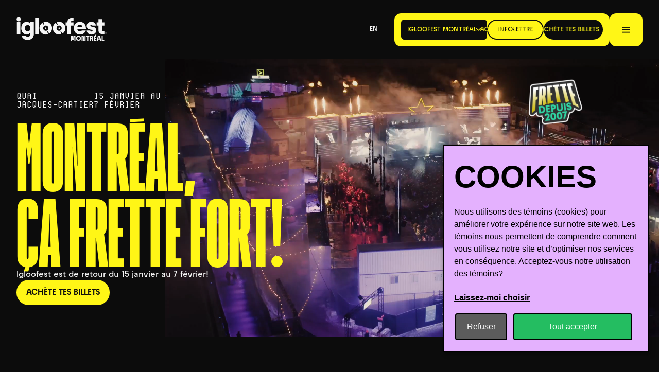

--- FILE ---
content_type: text/html
request_url: https://igloofest.ca/fr?group=68182&program=67946
body_size: 33405
content:
<!doctype html>
<html lang="fr" data-site="montreal">
	<head>
		<meta charset="utf-8" />
		<link rel="icon" href="/favicon.ico?v=1" />
		<meta name="viewport" content="width=device-width,initial-scale=1.0,viewport-fit=cover" />
		<meta name="referrer" content="origin-when-cross-origin" />
		
		<link href="./_app/immutable/assets/0.yjjh97WO.css" rel="stylesheet">
		<link href="./_app/immutable/assets/2.DfqmsYok.css" rel="stylesheet">
		<link href="./_app/immutable/assets/Playlist.DG6-g9VB.css" rel="stylesheet">
		<link href="./_app/immutable/assets/Marquee.ZBG0PuPw.css" rel="stylesheet">
		<link href="./_app/immutable/assets/Steps.BcVXwlc-.css" rel="stylesheet">
		<link rel="preload" as="script" crossorigin="anonymous" href="./_app/immutable/entry/start.ClzGcKfX.mjs">
		<link rel="preload" as="script" crossorigin="anonymous" href="./_app/immutable/chunks/entry.MTR69J4G.mjs">
		<link rel="preload" as="script" crossorigin="anonymous" href="./_app/immutable/chunks/6.DqVJd4WY.mjs">
		<link rel="preload" as="script" crossorigin="anonymous" href="./_app/immutable/chunks/index.C5enXQE8.mjs">
		<link rel="preload" as="script" crossorigin="anonymous" href="./_app/immutable/entry/app.CXl_AhcN.mjs">
		<link rel="preload" as="script" crossorigin="anonymous" href="./_app/immutable/chunks/index.CciHk6T2.mjs">
		<link rel="preload" as="script" crossorigin="anonymous" href="./_app/immutable/nodes/0.B5j1o86x.mjs">
		<link rel="preload" as="script" crossorigin="anonymous" href="./_app/immutable/chunks/index.CW0eQeq6.mjs">
		<link rel="preload" as="script" crossorigin="anonymous" href="./_app/immutable/chunks/currentLocale.Cb6OUXcK.mjs">
		<link rel="preload" as="script" crossorigin="anonymous" href="./_app/immutable/chunks/index.BXkRM6zP.mjs">
		<link rel="preload" as="script" crossorigin="anonymous" href="./_app/immutable/chunks/index.CbjRy1aY.mjs">
		<link rel="preload" as="script" crossorigin="anonymous" href="./_app/immutable/chunks/stores.HwjUGK0Y.mjs">
		<link rel="preload" as="script" crossorigin="anonymous" href="./_app/immutable/chunks/relativeUrl.BTUUTZoN.mjs">
		<link rel="preload" as="script" crossorigin="anonymous" href="./_app/immutable/chunks/env-public.gtvh6Q6m.mjs">
		<link rel="preload" as="script" crossorigin="anonymous" href="./_app/immutable/chunks/public._Mil5R5J.mjs">
		<link rel="preload" as="script" crossorigin="anonymous" href="./_app/immutable/chunks/isBelowBreakpoint.B2LY3Jwy.mjs">
		<link rel="preload" as="script" crossorigin="anonymous" href="./_app/immutable/chunks/reducedMotion.BXXAytMb.mjs">
		<link rel="preload" as="script" crossorigin="anonymous" href="./_app/immutable/chunks/AltLanguageLink.Dy3pHEAB.mjs">
		<link rel="preload" as="script" crossorigin="anonymous" href="./_app/immutable/nodes/2.Cax67C1I.mjs">
		<link rel="preload" as="script" crossorigin="anonymous" href="./_app/immutable/chunks/loadComponents.ClCMTlsm.mjs">
		<link rel="preload" as="script" crossorigin="anonymous" href="./_app/immutable/chunks/mounted.RKxJb1w2.mjs">
		<link rel="preload" as="script" crossorigin="anonymous" href="./_app/immutable/nodes/7.DDudeZAn.mjs">
		<link rel="preload" as="script" crossorigin="anonymous" href="./_app/immutable/chunks/FestivalInfo.zBA7GsJW.mjs">
		<link rel="preload" as="script" crossorigin="anonymous" href="./_app/immutable/chunks/HeaderBase.Bk8ADxh1.mjs"><title>Igloofest Montréal | Igloofest Montréal</title><!-- HEAD_svelte-1tr4ei0_START --> <meta name="title" content="Igloofest Montréal | Igloofest Montréal"> <meta property="og:title" content="Igloofest Montréal | Igloofest Montréal"> <meta name="twitter:title" content="Igloofest Montréal | Igloofest Montréal"><meta name="description" content="Viens danser dans le festival le plus froid du monde!"> <meta property="og:description" content="Viens danser dans le festival le plus froid du monde!"> <meta name="twitter:description" content="Viens danser dans le festival le plus froid du monde!"><meta property="og:image" content="https://cms-mtl.igloofest.ca/uploads/META-IMAGE/_AUTOxAUTO_crop_center-center_80_none_ns/OG-MTL.jpg"> <meta name="twitter:image" content="https://cms-mtl.igloofest.ca/uploads/META-IMAGE/_AUTOxAUTO_crop_center-center_80_none_ns/OG-MTL.jpg"> <meta name="twitter:card" content="summary_large_image"><meta property="og:image:width" content="1200"><meta property="og:image:height" content="630"><meta property="og:type" content="website"><meta property="og:url" content="https://igloofest.ca/fr/"> <link rel="canonical" href="https://igloofest.ca/fr/"><link rel="alternate" href="https://igloofest.ca/fr/" hreflang="fr">  <link rel="alternate" href="https://igloofest.ca/en/" hreflang="en"><link rel="preload" as="font" type="font/woff2" href="https://cms-mtl.igloofest.ca/fonts/cygnito-mono.woff2"><link rel="preload" as="font" type="font/woff2" href="https://cms-mtl.igloofest.ca/fonts/italian-plate-no2--medium-italic.woff2"><link rel="preload" as="font" type="font/woff2" href="https://cms-mtl.igloofest.ca/fonts/italian-plate-no2--medium.woff2"><link rel="preload" as="font" type="font/woff2" href="https://cms-mtl.igloofest.ca/fonts/raptor-v2-premium--black.woff2"><link rel="preload" as="font" type="font/woff2" href="https://cms-mtl.igloofest.ca/fonts/raptor-v2-premium--blackslanted.woff2"><link rel="preload" as="font" type="font/woff2" href="https://cms-mtl.igloofest.ca/fonts/raptor-v2-premium--bold-slanted.woff2"><link rel="preload" as="font" type="font/woff2" href="https://cms-mtl.igloofest.ca/fonts/raptor-v2-premium--bold.woff2"><link rel="preload" as="font" type="font/woff2" href="https://cms-mtl.igloofest.ca/fonts/raptor-v2-premium--semibold-slanted.woff2"><link rel="preload" as="font" type="font/woff2" href="https://cms-mtl.igloofest.ca/fonts/raptor-v2-premium--semibold.woff2"><!-- HEAD_svelte-1tr4ei0_END --><!-- HEAD_svelte-1wq4y08_START --><!-- HEAD_svelte-1wq4y08_END --> <!-- Google Tag Manager -->
<script>(function(w,d,s,l,i){w[l]=w[l]||[];w[l].push({'gtm.start':
new Date().getTime(),event:'gtm.js'});var f=d.getElementsByTagName(s)[0],
j=d.createElement(s),dl=l!='dataLayer'?'&l='+l:'';j.async=true;j.src=
'https://www.googletagmanager.com/gtm.js?id='+i+dl;f.parentNode.insertBefore(j,f);
})(window,document,'script','dataLayer','GTM-5LFX2NB');</script>
<!-- End Google Tag Manager -->
	</head>
	<body data-sveltekit-preload-data="hover">
		
		<div style="display: contents">   <a href="#navigation" class="svelte-cdyjaf">Aller à la navigation </a><a href="#content" class="svelte-cdyjaf">Aller au contenu </a>       <div class="grid grid-stack"><header class="pointer-events-none z-40"><nav id="navigation" class="flex h-full items-start justify-between gap-4 px-sec pt-16 bp:gap-0 bp:pt-32"><div class="pointer-events-auto flex h-48 shrink-0 items-center bp:hidden bp:h-80"><a href="/fr" aria-label="Accueil" class="flex size-48"><svg width="49" height="49" viewBox="0 0 49 49" fill="none" xmlns="http://www.w3.org/2000/svg"><path d="M24.6074 21.7127C23.0809 21.7127 21.8377 22.9559 21.8377 24.4824C21.8377 26.009 23.0809 27.2522 24.6074 27.2522C26.134 27.2522 27.3772 26.009 27.3772 24.4824C27.3772 22.9559 26.1404 21.7127 24.6074 21.7127ZM48.6139 24.4824C48.6139 32.9076 44.2661 40.3214 37.696 44.5984L31.4931 35.8383C30.9714 36.1539 30.4239 36.4373 29.8506 36.6821L33.2709 46.8657C30.5849 47.9092 27.6606 48.4824 24.6074 48.4824C11.3514 48.4824 0.607422 37.7385 0.607422 24.4824C0.607422 16.0573 4.95526 8.64345 11.5253 4.36648L17.7282 13.1265C18.2499 12.8109 18.7975 12.5275 19.3707 12.2827L15.9504 2.09917C18.6364 1.05569 21.5607 0.482422 24.6139 0.482422C37.8635 0.482422 48.6139 11.2264 48.6139 24.4824ZM34.4496 24.4824C34.4496 19.046 30.0438 14.6402 24.6074 14.6402C19.171 14.6402 14.7652 19.046 14.7652 24.4824C14.7652 29.9188 19.171 34.3246 24.6074 34.3246C30.0438 34.3246 34.4496 29.9188 34.4496 24.4824Z" fill="currentColor"></path></svg></a></div> <div class="pointer-events-auto hidden h-48 max-w-220 shrink-0 items-center bp:flex bp:h-80"><a href="/fr" aria-label="Accueil" class="flex w-full"><svg width="733" height="201" viewBox="0 0 733 201" fill="none" xmlns="http://www.w3.org/2000/svg"><g clip-path="url(#clip0_6407_3256)"><path d="M3.39589 41.0757H31.5734V137.499H3.39589V41.0757ZM150.945 137.499H179.137V7.69681H150.945V137.499ZM412.502 38.8504V43.1371H398.031V68.3521H412.502V137.499H440.679V68.3521H461.075V43.1371H440.679V38.8504C440.679 35.1371 442.167 32.9118 445.867 32.9118H461.075V7.69681H445.867C427.341 7.69681 412.502 20.2975 412.502 38.8504ZM561.894 89.2804V98.1815H491.983C494.945 109.867 504.038 114.864 513.676 114.864C520.72 114.864 525.881 110.728 528.652 107.205H561.294C552.952 127.792 536.734 140.079 513.676 140.079C489.198 140.079 463.983 122.646 463.983 89.2668C463.983 55.8879 488.27 38.4545 512.747 38.4545C537.225 38.4818 561.894 55.9016 561.894 89.2804ZM532.406 78.5228C529.99 65.3624 520.72 61.0893 512.747 61.0893C503.287 61.0893 495.314 66.6593 492.352 78.5228H532.406ZM597.621 69.0757C597.621 65.5535 600.775 62.9596 605.403 62.9596C610.044 62.9596 612.638 64.9937 613.744 68.7071H642.481C640.625 49.6081 625.416 38.4818 605.389 38.4818C585.362 38.4818 568.297 51.4647 568.297 70.5637C568.297 109.881 615.765 94.3043 615.765 109.13C615.765 113.021 612.611 115.615 607.423 115.615C602.782 115.615 597.812 113.908 596.706 107.233H567.969C569.826 129.294 587.41 140.093 607.437 140.093C628.201 140.093 645.075 126.373 645.075 107.642C645.089 68.3248 597.621 83.9016 597.621 69.0757ZM711.724 68.3111V43.0961H691.328V16.9664H663.15V43.0961H648.679V68.3111H663.15V106.332C663.15 124.871 677.99 137.485 696.529 137.485H711.724V112.27H696.515C692.802 112.27 691.328 110.045 691.328 106.332V68.3111H711.724ZM344.925 83.3419C341.689 83.3419 339.055 85.9767 339.055 89.2122C339.055 92.4477 341.689 95.0825 344.925 95.0825C348.16 95.0825 350.795 92.4477 350.795 89.2122C350.795 85.9767 348.16 83.3419 344.925 83.3419ZM395.792 89.2122C395.792 107.069 386.577 122.782 372.652 131.847L359.505 113.28C358.399 113.949 357.239 114.55 356.024 115.069L363.273 136.652C357.58 138.864 351.382 140.079 344.911 140.079C316.816 140.079 294.044 117.308 294.044 89.2122C294.044 71.3555 303.259 55.6422 317.184 46.5774L330.331 65.1439C331.437 64.475 332.597 63.8743 333.812 63.3555L326.563 41.7719C332.256 39.5603 338.454 38.3453 344.925 38.3453C373.02 38.3453 395.792 61.1166 395.792 89.2122ZM365.771 89.2122C365.771 77.69 356.433 68.3521 344.911 68.3521C333.389 68.3521 324.051 77.69 324.051 89.2122C324.051 100.734 333.389 110.072 344.911 110.072C356.433 110.072 365.771 100.734 365.771 89.2122ZM237.007 83.3419C233.771 83.3419 231.137 85.9767 231.137 89.2122C231.137 92.4477 233.771 95.0825 237.007 95.0825C240.242 95.0825 242.877 92.4477 242.877 89.2122C242.877 85.9767 240.256 83.3419 237.007 83.3419ZM287.887 89.2122C287.887 107.069 278.672 122.782 264.747 131.847L251.601 113.28C250.495 113.949 249.334 114.55 248.119 115.069L255.369 136.652C249.676 138.864 243.478 140.079 237.007 140.079C208.911 140.079 186.14 117.308 186.14 89.2122C186.14 71.3555 195.355 55.6422 209.28 46.5774L222.427 65.1439C223.532 64.475 224.693 63.8743 225.908 63.3555L218.659 41.7719C224.352 39.5603 230.549 38.3453 237.02 38.3453C265.102 38.3453 287.887 61.1166 287.887 89.2122ZM257.867 89.2122C257.867 77.69 248.529 68.3521 237.007 68.3521C225.485 68.3521 216.147 77.69 216.147 89.2122C216.147 100.734 225.485 110.072 237.007 110.072C248.529 110.072 257.867 100.734 257.867 89.2122ZM17.4846 0.720703C8.01023 0.720703 0.324219 8.40671 0.324219 17.8811C0.324219 27.3555 8.01023 35.0415 17.4846 35.0415C26.959 35.0415 34.645 27.3555 34.645 17.8811C34.645 8.40671 26.959 0.720703 17.4846 0.720703ZM112.734 41.0757H140.898V126.837V135.465C140.898 163.997 118.85 183.451 91.4232 183.451C68.0785 183.451 47.6962 171.97 41.9488 150.1H74.372C76.7747 154.181 83.0819 157.144 91.4232 157.144C103.833 157.144 112.529 149.936 112.734 135.874C112.734 135.861 112.734 124.83 112.734 124.816H108.993C108.993 124.816 107.027 128.311 103.764 131.874C100.502 135.437 93.8532 140.024 82.9181 140.024C60.5017 140.024 38.6314 122.605 38.6314 89.2531C38.6314 55.9016 60.488 38.4818 82.9181 38.4818C92.5017 38.4818 98.8635 41.335 103.764 45.8948C107.027 48.9118 108.993 51.9152 108.993 51.9152H112.734V50.8914V41.0757ZM112.734 89.2395C112.734 73.6763 103.846 64.789 90.3174 64.789C76.7884 64.789 67.901 73.6763 67.901 89.2395C67.901 104.803 76.7884 113.69 90.3174 113.69C103.846 113.704 112.734 104.803 112.734 89.2395ZM724.87 125.144C725.676 125.144 726.317 125.349 726.768 125.745C727.218 126.141 727.451 126.687 727.451 127.369C727.451 127.888 727.341 128.338 727.096 128.721C726.864 129.117 726.495 129.376 725.976 129.513V129.54C726.222 129.581 726.427 129.663 726.577 129.772C726.741 129.881 726.85 130.018 726.945 130.168C727.041 130.332 727.109 130.495 727.15 130.687C727.205 130.878 727.232 131.069 727.259 131.274C727.273 131.478 727.287 131.697 727.3 131.902C727.3 132.106 727.328 132.325 727.355 132.53C727.396 132.734 727.437 132.925 727.491 133.117C727.546 133.308 727.642 133.458 727.751 133.594H726.495C726.413 133.513 726.358 133.39 726.331 133.239C726.317 133.089 726.29 132.925 726.276 132.734C726.276 132.557 726.263 132.352 726.263 132.134C726.249 131.929 726.236 131.724 726.195 131.519C726.167 131.301 726.126 131.11 726.085 130.932C726.031 130.741 725.962 130.577 725.853 130.441C725.744 130.304 725.608 130.181 725.444 130.1C725.28 130.018 725.061 129.977 724.775 129.977H722.017V133.594H720.884V125.117H724.87V125.144ZM725.089 128.994C725.334 128.953 725.539 128.871 725.717 128.762C725.894 128.652 726.031 128.502 726.14 128.298C726.249 128.106 726.304 127.861 726.304 127.547C726.304 127.11 726.195 126.768 725.949 126.509C725.703 126.236 725.321 126.1 724.788 126.1H721.976V129.062H724.324C724.611 129.062 724.87 129.035 725.089 128.994ZM723.942 137.704C719.478 137.704 715.846 134.072 715.846 129.622C715.846 125.171 719.478 121.54 723.942 121.54C728.393 121.54 732.024 125.171 732.024 129.622C732.024 134.086 728.393 137.704 723.942 137.704ZM723.942 122.113C719.805 122.113 716.433 125.472 716.433 129.608C716.433 133.745 719.805 137.103 723.942 137.103C728.078 137.103 731.437 133.745 731.437 129.608C731.437 125.485 728.078 122.113 723.942 122.113Z" fill="currentColor"></path><path d="M689.496 188.534V150.552H698.178V180.395H710.115V188.534H689.496Z" fill="currentColor"></path><path d="M649.32 188.534L658.165 150.552H667.226L662.451 171.008H672.164L667.226 150.552H676.505L685.675 188.534H676.396L674.117 179.147H660.552L658.382 188.534H649.32Z" fill="currentColor"></path><path d="M625.432 188.534V150.552H646.05V158.691H634.113V164.443H644.965V172.582H634.113V180.395H646.593V188.534H625.432ZM631.78 148.056L638.563 141.328H647.841L639.648 148.056H631.78Z" fill="currentColor"></path><path d="M593.744 188.534V150.552H606.658C614.092 150.552 619.897 155.436 619.897 162.869C619.897 167.427 617.727 170.628 614.363 172.365L621.634 188.534H612.084L602.426 167.047H606.658C609.425 167.047 610.89 165.094 610.89 162.869C610.89 160.645 609.425 158.691 606.658 158.691H602.426V188.534H593.744Z" fill="currentColor"></path><path d="M572.066 188.534V158.691H563.385V150.552H589.43V158.691H580.748V188.534H572.066Z" fill="currentColor"></path><path d="M541.803 188.534L534.858 150.552H543.757L550.702 188.534H541.803ZM526.502 188.534V150.552H534.858V188.534H526.502ZM550.702 188.534V150.552H559.058V188.534H550.702Z" fill="currentColor"></path><path d="M501.864 189.294C490.903 189.294 482.113 181.48 482.113 169.543C482.113 157.606 490.903 149.792 501.864 149.792C512.824 149.792 521.615 157.606 521.615 169.543C521.615 181.48 512.824 189.294 501.864 189.294ZM491.12 169.543C491.12 176.271 495.353 180.938 501.864 180.938C508.375 180.938 512.607 176.271 512.607 169.543C512.607 162.815 508.375 158.149 501.864 158.149C495.353 158.149 491.12 162.815 491.12 169.543Z" fill="currentColor"></path><path d="M457.485 182.457H449.672L446.633 150.552H454.447L457.485 182.457ZM438.277 188.534V150.552H446.633V188.534H438.277ZM457.485 182.457L460.741 150.552H468.554L465.299 182.457H457.485ZM468.554 188.534V150.552H477.236V188.534H468.554Z" fill="currentColor"></path></g><defs><clipPath id="clip0_6407_3256"><rect width="731.741" height="200" fill="currentColor" transform="translate(0.324219 0.720703)"></rect></clipPath></defs></svg></a></div> <div class="flex-1"></div> <div class="pointer-events-auto flex h-48 items-center gap-40 bp:mr-40 bp:h-80"> <a class="hidden text-16 uppercase hover:underline bp:block" href="/en/" rel="alternate external" hreflang="en"> en  </a></div> <div class="pointer-events-auto sticky top-16 flex gap-4 bp:top-32 bp:gap-0"><div class="bp:flex bp:h-80 bp:items-center bp:gap-8 bp:rounded-16 bp:bg-theme-primary bp:px-16"><div class="relative flex"><button role="button" aria-haspopup="dialog" aria-expanded="false" data-state="closed" aria-controls="Y6hIenoedQ" id="H6D2NXydbU" data-melt-popover-trigger="" class="flex h-48 items-center gap-8 whitespace-nowrap rounded-8 bg-theme-primary px-16 text-brand-black bp:bg-brand-black bp:text-theme-primary" aria-label="Sélectionner la ville (actuellement Montréal)"><span class="text-16 uppercase leading-100">Igloofest Montréal</span> <span class="w-8 shrink-0 transition-transform duration-300 ease-out-quint rotate-90"><svg width="15" height="24" viewBox="0 0 15 24" fill="none" xmlns="http://www.w3.org/2000/svg"><path d="M2.34375 1.4917L12.5093 11.6572L2.34375 21.8227" stroke="currentColor" stroke-width="3.44116"></path></svg></span></button> </div> <div class="hidden bp:contents"><a href="https://contact.igloofest.ca/infolettre" rel="noopener noreferrer" target="_blank" class="flex items-center justify-center rounded-full border-2 border-brand-black px-24 pt-[0.1rem] text-center uppercase text-brand-black ring-inset ring-brand-black transition-shadow duration-100 ease-linear hover:ring-2 h-48 text-16 leading-100"> Infolettre</a> <div class="w-144"><a href="https://billets.igloofest.ca/mul/#/55bc0823-8aab-4dfe-8650-7221e0f22fae/shop/custom-pack?fac=IGLOOFEST&amp;locale=fr-CA&amp;skin=igloofestmtl" rel="noopener noreferrer" target="_blank" class="flex w-full items-center justify-center rounded-full bg-brand-black pt-[0.1rem] text-center uppercase text-theme-primary h-48 text-16 leading-100 [--gap:2rem] [--speed:10000ms] hover:[--speed:100ms]"><div class="_marquee-ctn natural svelte-6c916t" data-orientation="horizontal"> <div class="_marquee svelte-6c916t"><div>Achète tes billets</div> </div> <div class="_marquee svelte-6c916t" aria-hidden="true"><div>Achète tes billets</div> </div> </div></a></div></div></div>  <button aria-label="Menu" class="group relative z-50 grid size-48 place-items-center rounded-8 bg-theme-primary text-brand-black bp:size-80 bp:rounded-16" aria-haspopup="dialog" aria-expanded="false" type="button" data-melt-dialog-trigger=""><span class="relative z-50 w-20 transition-transform duration-500 ease-out-expo group-hover:scale-110"><svg data-open="false" width="21" height="16" viewBox="0 0 21 16" fill="none" xmlns="http://www.w3.org/2000/svg"><path class=" svelte-1jvlis4" d="M0.0078125 1.39307H20.8031" stroke="currentColor" stroke-width="2.4"></path><path class=" svelte-1jvlis4" d="M0.0078125 7.79297H20.8031" stroke="currentColor" stroke-width="2.4"></path><path class=" svelte-1jvlis4" d="M0.0078125 14.1929H20.8031" stroke="currentColor" stroke-width="2.4"></path></svg></span></button> </div></nav></header> <div><main id="content"><section class="relative grid grid-stack bp:mt-144"><div class="h-480 w-full justify-self-end overflow-hidden bp:h-auto bp:w-3/4">  <video poster="https://customer-pgde60wufrmuwi28.cloudflarestream.com/81c189b3252734d22acfe86073f2d831/thumbnails/thumbnail.jpg" playsinline autoplay loop muted  disableremoteplayback="true" width="1920" height="1080" class="h-full w-full object-cover "><source src="https://customer-pgde60wufrmuwi28.cloudflarestream.com/81c189b3252734d22acfe86073f2d831/manifest/video.m3u8" type="application/x-mpegURL"><source src="https://customer-pgde60wufrmuwi28.cloudflarestream.com/81c189b3252734d22acfe86073f2d831/manifest/video.mpd" type="application/dash+xml"><source src="https://customer-pgde60wufrmuwi28.cloudflarestream.com/81c189b3252734d22acfe86073f2d831/downloads/default.mp4" type="video/mp4"></video></div> <div class="absolute inset-0 overflow-hidden bp:overflow-visible"><div class="absolute w-112 bp:w-180 top-180 -left-4 bp:top-auto bp:bottom-480 bp:left-auto bp:right-164"><div class="w-full"><div class="w-full">  <img srcset="https://cms-mtl.igloofest.ca/uploads/2D/_100xAUTO_crop_center-center_none_ns/Frette2007.png 100w, https://cms-mtl.igloofest.ca/uploads/2D/_200xAUTO_crop_center-center_none_ns/Frette2007.png 200w, https://cms-mtl.igloofest.ca/uploads/2D/_300xAUTO_crop_center-center_none_ns/Frette2007.png 300w, https://cms-mtl.igloofest.ca/uploads/2D/_400xAUTO_crop_center-center_none_ns/Frette2007.png 400w, https://cms-mtl.igloofest.ca/uploads/2D/_600xAUTO_crop_center-center_none_ns/Frette2007.png 600w, https://cms-mtl.igloofest.ca/uploads/2D/_800xAUTO_crop_center-center_none_ns/Frette2007.png 800w, https://cms-mtl.igloofest.ca/uploads/2D/_1000xAUTO_crop_center-center_none_ns/Frette2007.png 1000w, https://cms-mtl.igloofest.ca/uploads/2D/_1200xAUTO_crop_center-center_none_ns/Frette2007.png 1200w, https://cms-mtl.igloofest.ca/uploads/2D/_1600xAUTO_crop_center-center_none_ns/Frette2007.png 1600w, https://cms-mtl.igloofest.ca/uploads/2D/_2000xAUTO_crop_center-center_none_ns/Frette2007.png 2000w" alt="" class="w-full" width="401" height="401" sizes="(min-width: 800px) 20vw, 40vw" loading="lazy"></div></div> </div><div class="absolute w-112 bp:w-180 top-100 -right-6 bp:top-auto bp:bottom-240 bp:right-300"><div class="w-full"><div class="w-full">  <img srcset="https://cms-mtl.igloofest.ca/uploads/2D/_100xAUTO_crop_center-center_none_ns/IglooIglooIgloo.png 100w, https://cms-mtl.igloofest.ca/uploads/2D/_200xAUTO_crop_center-center_none_ns/IglooIglooIgloo.png 200w, https://cms-mtl.igloofest.ca/uploads/2D/_300xAUTO_crop_center-center_none_ns/IglooIglooIgloo.png 300w, https://cms-mtl.igloofest.ca/uploads/2D/_400xAUTO_crop_center-center_none_ns/IglooIglooIgloo.png 400w, https://cms-mtl.igloofest.ca/uploads/2D/_600xAUTO_crop_center-center_none_ns/IglooIglooIgloo.png 600w, https://cms-mtl.igloofest.ca/uploads/2D/_800xAUTO_crop_center-center_none_ns/IglooIglooIgloo.png 800w, https://cms-mtl.igloofest.ca/uploads/2D/_1000xAUTO_crop_center-center_none_ns/IglooIglooIgloo.png 1000w, https://cms-mtl.igloofest.ca/uploads/2D/_1200xAUTO_crop_center-center_none_ns/IglooIglooIgloo.png 1200w, https://cms-mtl.igloofest.ca/uploads/2D/_1600xAUTO_crop_center-center_none_ns/IglooIglooIgloo.png 1600w, https://cms-mtl.igloofest.ca/uploads/2D/_2000xAUTO_crop_center-center_none_ns/IglooIglooIgloo.png 2000w" alt="" class="w-full" width="401" height="401" sizes="(min-width: 800px) 20vw, 40vw" loading="lazy"></div></div> </div><div class="absolute w-112 bp:w-180 top-200 right-8 bp:top-auto bp:-bottom-80 bp:right-112"><div class="w-full"><div class="w-full">  <img srcset="https://cms-mtl.igloofest.ca/uploads/2D/_100xAUTO_crop_center-center_none_ns/Disco.png 100w, https://cms-mtl.igloofest.ca/uploads/2D/_200xAUTO_crop_center-center_none_ns/Disco.png 200w, https://cms-mtl.igloofest.ca/uploads/2D/_300xAUTO_crop_center-center_none_ns/Disco.png 300w, https://cms-mtl.igloofest.ca/uploads/2D/_400xAUTO_crop_center-center_none_ns/Disco.png 400w, https://cms-mtl.igloofest.ca/uploads/2D/_600xAUTO_crop_center-center_none_ns/Disco.png 600w, https://cms-mtl.igloofest.ca/uploads/2D/_800xAUTO_crop_center-center_none_ns/Disco.png 800w, https://cms-mtl.igloofest.ca/uploads/2D/_1000xAUTO_crop_center-center_none_ns/Disco.png 1000w, https://cms-mtl.igloofest.ca/uploads/2D/_1200xAUTO_crop_center-center_none_ns/Disco.png 1200w, https://cms-mtl.igloofest.ca/uploads/2D/_1600xAUTO_crop_center-center_none_ns/Disco.png 1600w, https://cms-mtl.igloofest.ca/uploads/2D/_2000xAUTO_crop_center-center_none_ns/Disco.png 2000w" alt="" class="w-full" width="401" height="401" sizes="(min-width: 800px) 20vw, 40vw" loading="lazy"></div></div> </div></div> <div class="relative z-10 px-sec bp:self-center hd:px-160"><div class="mx-auto flex max-w-section-width flex-col items-start gap-32 pt-300 bp:gap-48 bp:pt-0 hd:max-w-none"><p class="flex items-start gap-44 font-mono text-16 uppercase leading-110 bp:mb-24 bp:gap-32 bp:whitespace-pre-line bp:text-20"><span>Quai 
Jacques-Cartier</span> <span>15 janvier au
7 février</span></p> <h1 class="max-w-1000 font-alt text-100 text-theme-primary bp:whitespace-pre-line bp:text-240 hd:max-w-lg hd:text-[30rem]">Montréal, 
ça frette fort!</h1> <p class="max-w-640 text-16 leading-130 bp:text-20 bp:leading-120">Igloofest est de retour du 15 janvier au 7 février!</p> <a href="https://billets.igloofest.ca/mul/#/55bc0823-8aab-4dfe-8650-7221e0f22fae/shop/custom-pack?fac=IGLOOFEST&amp;locale=fr-CA&amp;skin=igloofestmtl" rel="noopener noreferrer" target="_blank" class="z-0 text-16 leading-100 px-24 rounded-full bp:text-20 pb-20 pt-[2.1rem] font-bold uppercase whitespace-nowrap text-center relative bg-theme-primary text-brand-black transition-transform duration-300 ease-out-quint hover:scale-[1.025]">Achète tes billets</a></div></div></section>   <div class="px-sec pt-rhythm"><div class="mx-auto w-full max-w-800"><div class="flex justify-center"></div></div></div>   <section class="pt-rhythm"><div class="space-y-32 bp:space-y-80"><div class="px-sec"><div class="mx-auto flex max-w-section-width items-end justify-between gap-16 bp:gap-32"><div class="space-y-16 bp:w-1/2"><h2 class="text-32 font-black uppercase leading-100 bp:text-80 bp:leading-90">Programmation</h2> <p class="text-16 leading-130 bp:text-20 bp:leading-120">Du 15 janvier au 7 février!</p></div> <div class="hidden gap-16 bp:pointer:flex"><button class="grid size-60 place-items-center rounded-full bg-brand-white/10 text-brand-white transition-[color,opacity] duration-100 ease-linear hover:bg-brand-white hover:text-brand-black [&amp;[inert]]:opacity-30" tabindex="-1" aria-hidden="true" ><div class="w-16 rotate-180"><svg width="15" height="24" viewBox="0 0 15 24" fill="none" xmlns="http://www.w3.org/2000/svg"><path d="M2.34375 1.4917L12.5093 11.6572L2.34375 21.8227" stroke="currentColor" stroke-width="3.44116"></path></svg></div> </button><button class="grid size-60 place-items-center rounded-full bg-brand-white/10 text-brand-white transition-[color,opacity] duration-100 ease-linear hover:bg-brand-white hover:text-brand-black [&amp;[inert]]:opacity-30" tabindex="-1" aria-hidden="true" ><div class="w-16"><svg width="15" height="24" viewBox="0 0 15 24" fill="none" xmlns="http://www.w3.org/2000/svg"><path d="M2.34375 1.4917L12.5093 11.6572L2.34375 21.8227" stroke="currentColor" stroke-width="3.44116"></path></svg></div> </button></div></div></div> <div class="flex flex-col gap-16 px-sec bp:hidden"><a href="/fr/festival/2026-week-end-1#Événements" class="embla__slide group bp:grid bp:w-800 bp:shrink-0 bp:grid-cols-2"><div class="z-10 flex w-full flex-col gap-16 rounded-16 bg-theme-primary p-16 bp:gap-32 bp:rounded-24 bp:p-24"><div class="flex flex-col items-center rounded-8 bg-brand-black/10 px-16 py-20 text-center font-mono text-20 uppercase leading-100 text-brand-black bp:text-24"><div>2026 - Week-End 1</div> <div>15 au 17 janv.</div></div> <div class="bp:mt-auto"><div class="font-alt text-48 text-brand-black transition-opacity duration-100 ease-linear bp:text-80">Disco Lines </div><div class="font-alt text-48 text-brand-black transition-opacity duration-100 ease-linear bp:text-80 opacity-30">Cult Member </div><div class="font-alt text-48 text-brand-black transition-opacity duration-100 ease-linear bp:text-80 opacity-30">SOFI TUKKER </div><div class="font-alt text-48 text-brand-black transition-opacity duration-100 ease-linear bp:text-80 opacity-30">Aluna </div><div class="font-alt text-48 text-brand-black transition-opacity duration-100 ease-linear bp:text-80 opacity-30">Cori </div><div class="font-alt text-48 text-brand-black transition-opacity duration-100 ease-linear bp:text-80 opacity-30">The Blaze (DJ Set) </div><div class="font-alt text-48 text-brand-black transition-opacity duration-100 ease-linear bp:text-80 opacity-30">Sofia Kourtesis (DJ Set) </div><div class="font-alt text-48 text-brand-black transition-opacity duration-100 ease-linear bp:text-80 opacity-30">Dick Lee </div></div> <div class="flex items-end justify-between gap-16 bp:hidden"><div class="grid aspect-[3/4] w-132 overflow-hidden rounded-8 grid-stack"><div class="h-full w-full transition-opacity duration-200 ease-linear">  <img srcset="https://cms-mtl.igloofest.ca/uploads/ARTISTES/2026/_100xAUTO_crop_center-center_none_ns/IGLOO26_OUTILS-COMM_SITE-WEB_PHOTOS-ARTISTES_WE-1_01-15_SCENE-A_DISCO-LINES.png 100w, https://cms-mtl.igloofest.ca/uploads/ARTISTES/2026/_200xAUTO_crop_center-center_none_ns/IGLOO26_OUTILS-COMM_SITE-WEB_PHOTOS-ARTISTES_WE-1_01-15_SCENE-A_DISCO-LINES.png 200w, https://cms-mtl.igloofest.ca/uploads/ARTISTES/2026/_300xAUTO_crop_center-center_none_ns/IGLOO26_OUTILS-COMM_SITE-WEB_PHOTOS-ARTISTES_WE-1_01-15_SCENE-A_DISCO-LINES.png 300w, https://cms-mtl.igloofest.ca/uploads/ARTISTES/2026/_400xAUTO_crop_center-center_none_ns/IGLOO26_OUTILS-COMM_SITE-WEB_PHOTOS-ARTISTES_WE-1_01-15_SCENE-A_DISCO-LINES.png 400w, https://cms-mtl.igloofest.ca/uploads/ARTISTES/2026/_600xAUTO_crop_center-center_none_ns/IGLOO26_OUTILS-COMM_SITE-WEB_PHOTOS-ARTISTES_WE-1_01-15_SCENE-A_DISCO-LINES.png 600w, https://cms-mtl.igloofest.ca/uploads/ARTISTES/2026/_800xAUTO_crop_center-center_none_ns/IGLOO26_OUTILS-COMM_SITE-WEB_PHOTOS-ARTISTES_WE-1_01-15_SCENE-A_DISCO-LINES.png 800w, https://cms-mtl.igloofest.ca/uploads/ARTISTES/2026/_1000xAUTO_crop_center-center_none_ns/IGLOO26_OUTILS-COMM_SITE-WEB_PHOTOS-ARTISTES_WE-1_01-15_SCENE-A_DISCO-LINES.png 1000w, https://cms-mtl.igloofest.ca/uploads/ARTISTES/2026/_1200xAUTO_crop_center-center_none_ns/IGLOO26_OUTILS-COMM_SITE-WEB_PHOTOS-ARTISTES_WE-1_01-15_SCENE-A_DISCO-LINES.png 1200w, https://cms-mtl.igloofest.ca/uploads/ARTISTES/2026/_1600xAUTO_crop_center-center_none_ns/IGLOO26_OUTILS-COMM_SITE-WEB_PHOTOS-ARTISTES_WE-1_01-15_SCENE-A_DISCO-LINES.png 1600w, https://cms-mtl.igloofest.ca/uploads/ARTISTES/2026/_2000xAUTO_crop_center-center_none_ns/IGLOO26_OUTILS-COMM_SITE-WEB_PHOTOS-ARTISTES_WE-1_01-15_SCENE-A_DISCO-LINES.png 2000w" alt="" class="h-full w-full object-cover" width="600" height="800" sizes="(min-width: 800px) 25vw, 50vw" loading="lazy"> </div><div class="h-full w-full transition-opacity duration-200 ease-linear opacity-0">  <img srcset="https://cms-mtl.igloofest.ca/uploads/ARTISTES/2026/_100xAUTO_crop_center-center_none_ns/IGLOO26_OUTILS-COMM_SITE-WEB_PHOTOS-ARTISTES_WE-1_01-15_SCENE-B_CULT-MEMBER.png 100w, https://cms-mtl.igloofest.ca/uploads/ARTISTES/2026/_200xAUTO_crop_center-center_none_ns/IGLOO26_OUTILS-COMM_SITE-WEB_PHOTOS-ARTISTES_WE-1_01-15_SCENE-B_CULT-MEMBER.png 200w, https://cms-mtl.igloofest.ca/uploads/ARTISTES/2026/_300xAUTO_crop_center-center_none_ns/IGLOO26_OUTILS-COMM_SITE-WEB_PHOTOS-ARTISTES_WE-1_01-15_SCENE-B_CULT-MEMBER.png 300w, https://cms-mtl.igloofest.ca/uploads/ARTISTES/2026/_400xAUTO_crop_center-center_none_ns/IGLOO26_OUTILS-COMM_SITE-WEB_PHOTOS-ARTISTES_WE-1_01-15_SCENE-B_CULT-MEMBER.png 400w, https://cms-mtl.igloofest.ca/uploads/ARTISTES/2026/_600xAUTO_crop_center-center_none_ns/IGLOO26_OUTILS-COMM_SITE-WEB_PHOTOS-ARTISTES_WE-1_01-15_SCENE-B_CULT-MEMBER.png 600w, https://cms-mtl.igloofest.ca/uploads/ARTISTES/2026/_800xAUTO_crop_center-center_none_ns/IGLOO26_OUTILS-COMM_SITE-WEB_PHOTOS-ARTISTES_WE-1_01-15_SCENE-B_CULT-MEMBER.png 800w, https://cms-mtl.igloofest.ca/uploads/ARTISTES/2026/_1000xAUTO_crop_center-center_none_ns/IGLOO26_OUTILS-COMM_SITE-WEB_PHOTOS-ARTISTES_WE-1_01-15_SCENE-B_CULT-MEMBER.png 1000w, https://cms-mtl.igloofest.ca/uploads/ARTISTES/2026/_1200xAUTO_crop_center-center_none_ns/IGLOO26_OUTILS-COMM_SITE-WEB_PHOTOS-ARTISTES_WE-1_01-15_SCENE-B_CULT-MEMBER.png 1200w, https://cms-mtl.igloofest.ca/uploads/ARTISTES/2026/_1600xAUTO_crop_center-center_none_ns/IGLOO26_OUTILS-COMM_SITE-WEB_PHOTOS-ARTISTES_WE-1_01-15_SCENE-B_CULT-MEMBER.png 1600w, https://cms-mtl.igloofest.ca/uploads/ARTISTES/2026/_2000xAUTO_crop_center-center_none_ns/IGLOO26_OUTILS-COMM_SITE-WEB_PHOTOS-ARTISTES_WE-1_01-15_SCENE-B_CULT-MEMBER.png 2000w" alt="" class="h-full w-full object-cover" width="600" height="800" sizes="(min-width: 800px) 25vw, 50vw" loading="lazy"> </div><div class="h-full w-full transition-opacity duration-200 ease-linear opacity-0">  <img srcset="https://cms-mtl.igloofest.ca/uploads/ARTISTES/2026/_100xAUTO_crop_center-center_none_ns/IGLOO26_OUTILS-COMM_SITE-WEB_PHOTOS-ARTISTES_WE-1_01-16_SCENE-A_SOFI-TUKKER.png 100w, https://cms-mtl.igloofest.ca/uploads/ARTISTES/2026/_200xAUTO_crop_center-center_none_ns/IGLOO26_OUTILS-COMM_SITE-WEB_PHOTOS-ARTISTES_WE-1_01-16_SCENE-A_SOFI-TUKKER.png 200w, https://cms-mtl.igloofest.ca/uploads/ARTISTES/2026/_300xAUTO_crop_center-center_none_ns/IGLOO26_OUTILS-COMM_SITE-WEB_PHOTOS-ARTISTES_WE-1_01-16_SCENE-A_SOFI-TUKKER.png 300w, https://cms-mtl.igloofest.ca/uploads/ARTISTES/2026/_400xAUTO_crop_center-center_none_ns/IGLOO26_OUTILS-COMM_SITE-WEB_PHOTOS-ARTISTES_WE-1_01-16_SCENE-A_SOFI-TUKKER.png 400w, https://cms-mtl.igloofest.ca/uploads/ARTISTES/2026/_600xAUTO_crop_center-center_none_ns/IGLOO26_OUTILS-COMM_SITE-WEB_PHOTOS-ARTISTES_WE-1_01-16_SCENE-A_SOFI-TUKKER.png 600w, https://cms-mtl.igloofest.ca/uploads/ARTISTES/2026/_800xAUTO_crop_center-center_none_ns/IGLOO26_OUTILS-COMM_SITE-WEB_PHOTOS-ARTISTES_WE-1_01-16_SCENE-A_SOFI-TUKKER.png 800w, https://cms-mtl.igloofest.ca/uploads/ARTISTES/2026/_1000xAUTO_crop_center-center_none_ns/IGLOO26_OUTILS-COMM_SITE-WEB_PHOTOS-ARTISTES_WE-1_01-16_SCENE-A_SOFI-TUKKER.png 1000w, https://cms-mtl.igloofest.ca/uploads/ARTISTES/2026/_1200xAUTO_crop_center-center_none_ns/IGLOO26_OUTILS-COMM_SITE-WEB_PHOTOS-ARTISTES_WE-1_01-16_SCENE-A_SOFI-TUKKER.png 1200w, https://cms-mtl.igloofest.ca/uploads/ARTISTES/2026/_1600xAUTO_crop_center-center_none_ns/IGLOO26_OUTILS-COMM_SITE-WEB_PHOTOS-ARTISTES_WE-1_01-16_SCENE-A_SOFI-TUKKER.png 1600w, https://cms-mtl.igloofest.ca/uploads/ARTISTES/2026/_2000xAUTO_crop_center-center_none_ns/IGLOO26_OUTILS-COMM_SITE-WEB_PHOTOS-ARTISTES_WE-1_01-16_SCENE-A_SOFI-TUKKER.png 2000w" alt="" class="h-full w-full object-cover" width="600" height="800" sizes="(min-width: 800px) 25vw, 50vw" loading="lazy"> </div><div class="h-full w-full transition-opacity duration-200 ease-linear opacity-0">  <img srcset="https://cms-mtl.igloofest.ca/uploads/ARTISTES/2026/_100xAUTO_crop_center-center_none_ns/IGLOO26_OUTILS-COMM_SITE-WEB_PHOTOS-ARTISTES_WE-1_01-16_SCENE-A_ALUNA.png 100w, https://cms-mtl.igloofest.ca/uploads/ARTISTES/2026/_200xAUTO_crop_center-center_none_ns/IGLOO26_OUTILS-COMM_SITE-WEB_PHOTOS-ARTISTES_WE-1_01-16_SCENE-A_ALUNA.png 200w, https://cms-mtl.igloofest.ca/uploads/ARTISTES/2026/_300xAUTO_crop_center-center_none_ns/IGLOO26_OUTILS-COMM_SITE-WEB_PHOTOS-ARTISTES_WE-1_01-16_SCENE-A_ALUNA.png 300w, https://cms-mtl.igloofest.ca/uploads/ARTISTES/2026/_400xAUTO_crop_center-center_none_ns/IGLOO26_OUTILS-COMM_SITE-WEB_PHOTOS-ARTISTES_WE-1_01-16_SCENE-A_ALUNA.png 400w, https://cms-mtl.igloofest.ca/uploads/ARTISTES/2026/_600xAUTO_crop_center-center_none_ns/IGLOO26_OUTILS-COMM_SITE-WEB_PHOTOS-ARTISTES_WE-1_01-16_SCENE-A_ALUNA.png 600w, https://cms-mtl.igloofest.ca/uploads/ARTISTES/2026/_800xAUTO_crop_center-center_none_ns/IGLOO26_OUTILS-COMM_SITE-WEB_PHOTOS-ARTISTES_WE-1_01-16_SCENE-A_ALUNA.png 800w, https://cms-mtl.igloofest.ca/uploads/ARTISTES/2026/_1000xAUTO_crop_center-center_none_ns/IGLOO26_OUTILS-COMM_SITE-WEB_PHOTOS-ARTISTES_WE-1_01-16_SCENE-A_ALUNA.png 1000w, https://cms-mtl.igloofest.ca/uploads/ARTISTES/2026/_1200xAUTO_crop_center-center_none_ns/IGLOO26_OUTILS-COMM_SITE-WEB_PHOTOS-ARTISTES_WE-1_01-16_SCENE-A_ALUNA.png 1200w, https://cms-mtl.igloofest.ca/uploads/ARTISTES/2026/_1600xAUTO_crop_center-center_none_ns/IGLOO26_OUTILS-COMM_SITE-WEB_PHOTOS-ARTISTES_WE-1_01-16_SCENE-A_ALUNA.png 1600w, https://cms-mtl.igloofest.ca/uploads/ARTISTES/2026/_2000xAUTO_crop_center-center_none_ns/IGLOO26_OUTILS-COMM_SITE-WEB_PHOTOS-ARTISTES_WE-1_01-16_SCENE-A_ALUNA.png 2000w" alt="" class="h-full w-full object-cover" width="600" height="800" sizes="(min-width: 800px) 25vw, 50vw" loading="lazy"> </div><div class="h-full w-full transition-opacity duration-200 ease-linear opacity-0">  <img srcset="https://cms-mtl.igloofest.ca/uploads/ARTISTES/2026/_100xAUTO_crop_center-center_none_ns/IGLOO26_OUTILS-COMM_SITE-WEB_PHOTOS-ARTISTES_WE-1_01-16_SCENE-B_CORI.png 100w, https://cms-mtl.igloofest.ca/uploads/ARTISTES/2026/_200xAUTO_crop_center-center_none_ns/IGLOO26_OUTILS-COMM_SITE-WEB_PHOTOS-ARTISTES_WE-1_01-16_SCENE-B_CORI.png 200w, https://cms-mtl.igloofest.ca/uploads/ARTISTES/2026/_300xAUTO_crop_center-center_none_ns/IGLOO26_OUTILS-COMM_SITE-WEB_PHOTOS-ARTISTES_WE-1_01-16_SCENE-B_CORI.png 300w, https://cms-mtl.igloofest.ca/uploads/ARTISTES/2026/_400xAUTO_crop_center-center_none_ns/IGLOO26_OUTILS-COMM_SITE-WEB_PHOTOS-ARTISTES_WE-1_01-16_SCENE-B_CORI.png 400w, https://cms-mtl.igloofest.ca/uploads/ARTISTES/2026/_600xAUTO_crop_center-center_none_ns/IGLOO26_OUTILS-COMM_SITE-WEB_PHOTOS-ARTISTES_WE-1_01-16_SCENE-B_CORI.png 600w, https://cms-mtl.igloofest.ca/uploads/ARTISTES/2026/_800xAUTO_crop_center-center_none_ns/IGLOO26_OUTILS-COMM_SITE-WEB_PHOTOS-ARTISTES_WE-1_01-16_SCENE-B_CORI.png 800w, https://cms-mtl.igloofest.ca/uploads/ARTISTES/2026/_1000xAUTO_crop_center-center_none_ns/IGLOO26_OUTILS-COMM_SITE-WEB_PHOTOS-ARTISTES_WE-1_01-16_SCENE-B_CORI.png 1000w, https://cms-mtl.igloofest.ca/uploads/ARTISTES/2026/_1200xAUTO_crop_center-center_none_ns/IGLOO26_OUTILS-COMM_SITE-WEB_PHOTOS-ARTISTES_WE-1_01-16_SCENE-B_CORI.png 1200w, https://cms-mtl.igloofest.ca/uploads/ARTISTES/2026/_1600xAUTO_crop_center-center_none_ns/IGLOO26_OUTILS-COMM_SITE-WEB_PHOTOS-ARTISTES_WE-1_01-16_SCENE-B_CORI.png 1600w, https://cms-mtl.igloofest.ca/uploads/ARTISTES/2026/_2000xAUTO_crop_center-center_none_ns/IGLOO26_OUTILS-COMM_SITE-WEB_PHOTOS-ARTISTES_WE-1_01-16_SCENE-B_CORI.png 2000w" alt="" class="h-full w-full object-cover" width="600" height="800" sizes="(min-width: 800px) 25vw, 50vw" loading="lazy"> </div><div class="h-full w-full transition-opacity duration-200 ease-linear opacity-0">  <img srcset="https://cms-mtl.igloofest.ca/uploads/ARTISTES/2026/_100xAUTO_crop_center-center_none_ns/IGLOO26_OUTILS-COMM_SITE-WEB_PHOTOS-ARTISTES_WE-1_01-17_SCENE-A_THE-BLAZE.png 100w, https://cms-mtl.igloofest.ca/uploads/ARTISTES/2026/_200xAUTO_crop_center-center_none_ns/IGLOO26_OUTILS-COMM_SITE-WEB_PHOTOS-ARTISTES_WE-1_01-17_SCENE-A_THE-BLAZE.png 200w, https://cms-mtl.igloofest.ca/uploads/ARTISTES/2026/_300xAUTO_crop_center-center_none_ns/IGLOO26_OUTILS-COMM_SITE-WEB_PHOTOS-ARTISTES_WE-1_01-17_SCENE-A_THE-BLAZE.png 300w, https://cms-mtl.igloofest.ca/uploads/ARTISTES/2026/_400xAUTO_crop_center-center_none_ns/IGLOO26_OUTILS-COMM_SITE-WEB_PHOTOS-ARTISTES_WE-1_01-17_SCENE-A_THE-BLAZE.png 400w, https://cms-mtl.igloofest.ca/uploads/ARTISTES/2026/_600xAUTO_crop_center-center_none_ns/IGLOO26_OUTILS-COMM_SITE-WEB_PHOTOS-ARTISTES_WE-1_01-17_SCENE-A_THE-BLAZE.png 600w, https://cms-mtl.igloofest.ca/uploads/ARTISTES/2026/_800xAUTO_crop_center-center_none_ns/IGLOO26_OUTILS-COMM_SITE-WEB_PHOTOS-ARTISTES_WE-1_01-17_SCENE-A_THE-BLAZE.png 800w, https://cms-mtl.igloofest.ca/uploads/ARTISTES/2026/_1000xAUTO_crop_center-center_none_ns/IGLOO26_OUTILS-COMM_SITE-WEB_PHOTOS-ARTISTES_WE-1_01-17_SCENE-A_THE-BLAZE.png 1000w, https://cms-mtl.igloofest.ca/uploads/ARTISTES/2026/_1200xAUTO_crop_center-center_none_ns/IGLOO26_OUTILS-COMM_SITE-WEB_PHOTOS-ARTISTES_WE-1_01-17_SCENE-A_THE-BLAZE.png 1200w, https://cms-mtl.igloofest.ca/uploads/ARTISTES/2026/_1600xAUTO_crop_center-center_none_ns/IGLOO26_OUTILS-COMM_SITE-WEB_PHOTOS-ARTISTES_WE-1_01-17_SCENE-A_THE-BLAZE.png 1600w, https://cms-mtl.igloofest.ca/uploads/ARTISTES/2026/_2000xAUTO_crop_center-center_none_ns/IGLOO26_OUTILS-COMM_SITE-WEB_PHOTOS-ARTISTES_WE-1_01-17_SCENE-A_THE-BLAZE.png 2000w" alt="" class="h-full w-full object-cover" width="600" height="800" sizes="(min-width: 800px) 25vw, 50vw" loading="lazy"> </div><div class="h-full w-full transition-opacity duration-200 ease-linear opacity-0">  <img srcset="https://cms-mtl.igloofest.ca/uploads/ARTISTES/2026/_100xAUTO_crop_center-center_none_ns/IGLOO26_OUTILS-COMM_SITE-WEB_PHOTOS-ARTISTES_WE-1_01-17_SCENE-A_SOFIA-KOURTESIS.png 100w, https://cms-mtl.igloofest.ca/uploads/ARTISTES/2026/_200xAUTO_crop_center-center_none_ns/IGLOO26_OUTILS-COMM_SITE-WEB_PHOTOS-ARTISTES_WE-1_01-17_SCENE-A_SOFIA-KOURTESIS.png 200w, https://cms-mtl.igloofest.ca/uploads/ARTISTES/2026/_300xAUTO_crop_center-center_none_ns/IGLOO26_OUTILS-COMM_SITE-WEB_PHOTOS-ARTISTES_WE-1_01-17_SCENE-A_SOFIA-KOURTESIS.png 300w, https://cms-mtl.igloofest.ca/uploads/ARTISTES/2026/_400xAUTO_crop_center-center_none_ns/IGLOO26_OUTILS-COMM_SITE-WEB_PHOTOS-ARTISTES_WE-1_01-17_SCENE-A_SOFIA-KOURTESIS.png 400w, https://cms-mtl.igloofest.ca/uploads/ARTISTES/2026/_600xAUTO_crop_center-center_none_ns/IGLOO26_OUTILS-COMM_SITE-WEB_PHOTOS-ARTISTES_WE-1_01-17_SCENE-A_SOFIA-KOURTESIS.png 600w, https://cms-mtl.igloofest.ca/uploads/ARTISTES/2026/_800xAUTO_crop_center-center_none_ns/IGLOO26_OUTILS-COMM_SITE-WEB_PHOTOS-ARTISTES_WE-1_01-17_SCENE-A_SOFIA-KOURTESIS.png 800w, https://cms-mtl.igloofest.ca/uploads/ARTISTES/2026/_1000xAUTO_crop_center-center_none_ns/IGLOO26_OUTILS-COMM_SITE-WEB_PHOTOS-ARTISTES_WE-1_01-17_SCENE-A_SOFIA-KOURTESIS.png 1000w, https://cms-mtl.igloofest.ca/uploads/ARTISTES/2026/_1200xAUTO_crop_center-center_none_ns/IGLOO26_OUTILS-COMM_SITE-WEB_PHOTOS-ARTISTES_WE-1_01-17_SCENE-A_SOFIA-KOURTESIS.png 1200w, https://cms-mtl.igloofest.ca/uploads/ARTISTES/2026/_1600xAUTO_crop_center-center_none_ns/IGLOO26_OUTILS-COMM_SITE-WEB_PHOTOS-ARTISTES_WE-1_01-17_SCENE-A_SOFIA-KOURTESIS.png 1600w, https://cms-mtl.igloofest.ca/uploads/ARTISTES/2026/_2000xAUTO_crop_center-center_none_ns/IGLOO26_OUTILS-COMM_SITE-WEB_PHOTOS-ARTISTES_WE-1_01-17_SCENE-A_SOFIA-KOURTESIS.png 2000w" alt="" class="h-full w-full object-cover" width="600" height="800" sizes="(min-width: 800px) 25vw, 50vw" loading="lazy"> </div><div class="h-full w-full transition-opacity duration-200 ease-linear opacity-0">  <img srcset="https://cms-mtl.igloofest.ca/uploads/ARTISTES/2026/_100xAUTO_crop_center-center_none_ns/IGLOO26_OUTILS-COMM_SITE-WEB_PHOTOS-ARTISTES_WE-1_01-17_SCENE-B_DICK-LEE.png 100w, https://cms-mtl.igloofest.ca/uploads/ARTISTES/2026/_200xAUTO_crop_center-center_none_ns/IGLOO26_OUTILS-COMM_SITE-WEB_PHOTOS-ARTISTES_WE-1_01-17_SCENE-B_DICK-LEE.png 200w, https://cms-mtl.igloofest.ca/uploads/ARTISTES/2026/_300xAUTO_crop_center-center_none_ns/IGLOO26_OUTILS-COMM_SITE-WEB_PHOTOS-ARTISTES_WE-1_01-17_SCENE-B_DICK-LEE.png 300w, https://cms-mtl.igloofest.ca/uploads/ARTISTES/2026/_400xAUTO_crop_center-center_none_ns/IGLOO26_OUTILS-COMM_SITE-WEB_PHOTOS-ARTISTES_WE-1_01-17_SCENE-B_DICK-LEE.png 400w, https://cms-mtl.igloofest.ca/uploads/ARTISTES/2026/_600xAUTO_crop_center-center_none_ns/IGLOO26_OUTILS-COMM_SITE-WEB_PHOTOS-ARTISTES_WE-1_01-17_SCENE-B_DICK-LEE.png 600w, https://cms-mtl.igloofest.ca/uploads/ARTISTES/2026/_800xAUTO_crop_center-center_none_ns/IGLOO26_OUTILS-COMM_SITE-WEB_PHOTOS-ARTISTES_WE-1_01-17_SCENE-B_DICK-LEE.png 800w, https://cms-mtl.igloofest.ca/uploads/ARTISTES/2026/_1000xAUTO_crop_center-center_none_ns/IGLOO26_OUTILS-COMM_SITE-WEB_PHOTOS-ARTISTES_WE-1_01-17_SCENE-B_DICK-LEE.png 1000w, https://cms-mtl.igloofest.ca/uploads/ARTISTES/2026/_1200xAUTO_crop_center-center_none_ns/IGLOO26_OUTILS-COMM_SITE-WEB_PHOTOS-ARTISTES_WE-1_01-17_SCENE-B_DICK-LEE.png 1200w, https://cms-mtl.igloofest.ca/uploads/ARTISTES/2026/_1600xAUTO_crop_center-center_none_ns/IGLOO26_OUTILS-COMM_SITE-WEB_PHOTOS-ARTISTES_WE-1_01-17_SCENE-B_DICK-LEE.png 1600w, https://cms-mtl.igloofest.ca/uploads/ARTISTES/2026/_2000xAUTO_crop_center-center_none_ns/IGLOO26_OUTILS-COMM_SITE-WEB_PHOTOS-ARTISTES_WE-1_01-17_SCENE-B_DICK-LEE.png 2000w" alt="" class="h-full w-full object-cover" width="600" height="800" sizes="(min-width: 800px) 25vw, 50vw" loading="lazy"> </div></div> <div class="grid size-48 shrink-0 place-items-center rounded-full bg-brand-black/10 text-brand-black transition-colors duration-100 ease-linear group-hover:bg-brand-black group-hover:text-brand-white"><div class="w-20"><svg width="20" height="16" viewBox="0 0 20 16" fill="none" xmlns="http://www.w3.org/2000/svg"><path d="M0.970703 7.60938L16.7051 7.60938" stroke="currentColor" stroke-width="2"></path><path d="M10.7969 1.70117L16.7051 7.60936L10.7969 13.5176" stroke="currentColor" stroke-width="2"></path></svg></div></div></div></div> <div class="-ml-24 hidden h-full overflow-hidden rounded-r-24 grid-stack bp:grid"><div class="h-full w-full transition-opacity duration-200 ease-linear">  <img srcset="https://cms-mtl.igloofest.ca/uploads/ARTISTES/2026/_100xAUTO_crop_center-center_none_ns/IGLOO26_OUTILS-COMM_SITE-WEB_PHOTOS-ARTISTES_WE-1_01-15_SCENE-A_DISCO-LINES.png 100w, https://cms-mtl.igloofest.ca/uploads/ARTISTES/2026/_200xAUTO_crop_center-center_none_ns/IGLOO26_OUTILS-COMM_SITE-WEB_PHOTOS-ARTISTES_WE-1_01-15_SCENE-A_DISCO-LINES.png 200w, https://cms-mtl.igloofest.ca/uploads/ARTISTES/2026/_300xAUTO_crop_center-center_none_ns/IGLOO26_OUTILS-COMM_SITE-WEB_PHOTOS-ARTISTES_WE-1_01-15_SCENE-A_DISCO-LINES.png 300w, https://cms-mtl.igloofest.ca/uploads/ARTISTES/2026/_400xAUTO_crop_center-center_none_ns/IGLOO26_OUTILS-COMM_SITE-WEB_PHOTOS-ARTISTES_WE-1_01-15_SCENE-A_DISCO-LINES.png 400w, https://cms-mtl.igloofest.ca/uploads/ARTISTES/2026/_600xAUTO_crop_center-center_none_ns/IGLOO26_OUTILS-COMM_SITE-WEB_PHOTOS-ARTISTES_WE-1_01-15_SCENE-A_DISCO-LINES.png 600w, https://cms-mtl.igloofest.ca/uploads/ARTISTES/2026/_800xAUTO_crop_center-center_none_ns/IGLOO26_OUTILS-COMM_SITE-WEB_PHOTOS-ARTISTES_WE-1_01-15_SCENE-A_DISCO-LINES.png 800w, https://cms-mtl.igloofest.ca/uploads/ARTISTES/2026/_1000xAUTO_crop_center-center_none_ns/IGLOO26_OUTILS-COMM_SITE-WEB_PHOTOS-ARTISTES_WE-1_01-15_SCENE-A_DISCO-LINES.png 1000w, https://cms-mtl.igloofest.ca/uploads/ARTISTES/2026/_1200xAUTO_crop_center-center_none_ns/IGLOO26_OUTILS-COMM_SITE-WEB_PHOTOS-ARTISTES_WE-1_01-15_SCENE-A_DISCO-LINES.png 1200w, https://cms-mtl.igloofest.ca/uploads/ARTISTES/2026/_1600xAUTO_crop_center-center_none_ns/IGLOO26_OUTILS-COMM_SITE-WEB_PHOTOS-ARTISTES_WE-1_01-15_SCENE-A_DISCO-LINES.png 1600w, https://cms-mtl.igloofest.ca/uploads/ARTISTES/2026/_2000xAUTO_crop_center-center_none_ns/IGLOO26_OUTILS-COMM_SITE-WEB_PHOTOS-ARTISTES_WE-1_01-15_SCENE-A_DISCO-LINES.png 2000w" alt="" class="h-full w-full object-cover" width="600" height="800" sizes="(min-width: 800px) 25vw, 50vw" loading="lazy"> </div><div class="h-full w-full transition-opacity duration-200 ease-linear opacity-0">  <img srcset="https://cms-mtl.igloofest.ca/uploads/ARTISTES/2026/_100xAUTO_crop_center-center_none_ns/IGLOO26_OUTILS-COMM_SITE-WEB_PHOTOS-ARTISTES_WE-1_01-15_SCENE-B_CULT-MEMBER.png 100w, https://cms-mtl.igloofest.ca/uploads/ARTISTES/2026/_200xAUTO_crop_center-center_none_ns/IGLOO26_OUTILS-COMM_SITE-WEB_PHOTOS-ARTISTES_WE-1_01-15_SCENE-B_CULT-MEMBER.png 200w, https://cms-mtl.igloofest.ca/uploads/ARTISTES/2026/_300xAUTO_crop_center-center_none_ns/IGLOO26_OUTILS-COMM_SITE-WEB_PHOTOS-ARTISTES_WE-1_01-15_SCENE-B_CULT-MEMBER.png 300w, https://cms-mtl.igloofest.ca/uploads/ARTISTES/2026/_400xAUTO_crop_center-center_none_ns/IGLOO26_OUTILS-COMM_SITE-WEB_PHOTOS-ARTISTES_WE-1_01-15_SCENE-B_CULT-MEMBER.png 400w, https://cms-mtl.igloofest.ca/uploads/ARTISTES/2026/_600xAUTO_crop_center-center_none_ns/IGLOO26_OUTILS-COMM_SITE-WEB_PHOTOS-ARTISTES_WE-1_01-15_SCENE-B_CULT-MEMBER.png 600w, https://cms-mtl.igloofest.ca/uploads/ARTISTES/2026/_800xAUTO_crop_center-center_none_ns/IGLOO26_OUTILS-COMM_SITE-WEB_PHOTOS-ARTISTES_WE-1_01-15_SCENE-B_CULT-MEMBER.png 800w, https://cms-mtl.igloofest.ca/uploads/ARTISTES/2026/_1000xAUTO_crop_center-center_none_ns/IGLOO26_OUTILS-COMM_SITE-WEB_PHOTOS-ARTISTES_WE-1_01-15_SCENE-B_CULT-MEMBER.png 1000w, https://cms-mtl.igloofest.ca/uploads/ARTISTES/2026/_1200xAUTO_crop_center-center_none_ns/IGLOO26_OUTILS-COMM_SITE-WEB_PHOTOS-ARTISTES_WE-1_01-15_SCENE-B_CULT-MEMBER.png 1200w, https://cms-mtl.igloofest.ca/uploads/ARTISTES/2026/_1600xAUTO_crop_center-center_none_ns/IGLOO26_OUTILS-COMM_SITE-WEB_PHOTOS-ARTISTES_WE-1_01-15_SCENE-B_CULT-MEMBER.png 1600w, https://cms-mtl.igloofest.ca/uploads/ARTISTES/2026/_2000xAUTO_crop_center-center_none_ns/IGLOO26_OUTILS-COMM_SITE-WEB_PHOTOS-ARTISTES_WE-1_01-15_SCENE-B_CULT-MEMBER.png 2000w" alt="" class="h-full w-full object-cover" width="600" height="800" sizes="(min-width: 800px) 25vw, 50vw" loading="lazy"> </div><div class="h-full w-full transition-opacity duration-200 ease-linear opacity-0">  <img srcset="https://cms-mtl.igloofest.ca/uploads/ARTISTES/2026/_100xAUTO_crop_center-center_none_ns/IGLOO26_OUTILS-COMM_SITE-WEB_PHOTOS-ARTISTES_WE-1_01-16_SCENE-A_SOFI-TUKKER.png 100w, https://cms-mtl.igloofest.ca/uploads/ARTISTES/2026/_200xAUTO_crop_center-center_none_ns/IGLOO26_OUTILS-COMM_SITE-WEB_PHOTOS-ARTISTES_WE-1_01-16_SCENE-A_SOFI-TUKKER.png 200w, https://cms-mtl.igloofest.ca/uploads/ARTISTES/2026/_300xAUTO_crop_center-center_none_ns/IGLOO26_OUTILS-COMM_SITE-WEB_PHOTOS-ARTISTES_WE-1_01-16_SCENE-A_SOFI-TUKKER.png 300w, https://cms-mtl.igloofest.ca/uploads/ARTISTES/2026/_400xAUTO_crop_center-center_none_ns/IGLOO26_OUTILS-COMM_SITE-WEB_PHOTOS-ARTISTES_WE-1_01-16_SCENE-A_SOFI-TUKKER.png 400w, https://cms-mtl.igloofest.ca/uploads/ARTISTES/2026/_600xAUTO_crop_center-center_none_ns/IGLOO26_OUTILS-COMM_SITE-WEB_PHOTOS-ARTISTES_WE-1_01-16_SCENE-A_SOFI-TUKKER.png 600w, https://cms-mtl.igloofest.ca/uploads/ARTISTES/2026/_800xAUTO_crop_center-center_none_ns/IGLOO26_OUTILS-COMM_SITE-WEB_PHOTOS-ARTISTES_WE-1_01-16_SCENE-A_SOFI-TUKKER.png 800w, https://cms-mtl.igloofest.ca/uploads/ARTISTES/2026/_1000xAUTO_crop_center-center_none_ns/IGLOO26_OUTILS-COMM_SITE-WEB_PHOTOS-ARTISTES_WE-1_01-16_SCENE-A_SOFI-TUKKER.png 1000w, https://cms-mtl.igloofest.ca/uploads/ARTISTES/2026/_1200xAUTO_crop_center-center_none_ns/IGLOO26_OUTILS-COMM_SITE-WEB_PHOTOS-ARTISTES_WE-1_01-16_SCENE-A_SOFI-TUKKER.png 1200w, https://cms-mtl.igloofest.ca/uploads/ARTISTES/2026/_1600xAUTO_crop_center-center_none_ns/IGLOO26_OUTILS-COMM_SITE-WEB_PHOTOS-ARTISTES_WE-1_01-16_SCENE-A_SOFI-TUKKER.png 1600w, https://cms-mtl.igloofest.ca/uploads/ARTISTES/2026/_2000xAUTO_crop_center-center_none_ns/IGLOO26_OUTILS-COMM_SITE-WEB_PHOTOS-ARTISTES_WE-1_01-16_SCENE-A_SOFI-TUKKER.png 2000w" alt="" class="h-full w-full object-cover" width="600" height="800" sizes="(min-width: 800px) 25vw, 50vw" loading="lazy"> </div><div class="h-full w-full transition-opacity duration-200 ease-linear opacity-0">  <img srcset="https://cms-mtl.igloofest.ca/uploads/ARTISTES/2026/_100xAUTO_crop_center-center_none_ns/IGLOO26_OUTILS-COMM_SITE-WEB_PHOTOS-ARTISTES_WE-1_01-16_SCENE-A_ALUNA.png 100w, https://cms-mtl.igloofest.ca/uploads/ARTISTES/2026/_200xAUTO_crop_center-center_none_ns/IGLOO26_OUTILS-COMM_SITE-WEB_PHOTOS-ARTISTES_WE-1_01-16_SCENE-A_ALUNA.png 200w, https://cms-mtl.igloofest.ca/uploads/ARTISTES/2026/_300xAUTO_crop_center-center_none_ns/IGLOO26_OUTILS-COMM_SITE-WEB_PHOTOS-ARTISTES_WE-1_01-16_SCENE-A_ALUNA.png 300w, https://cms-mtl.igloofest.ca/uploads/ARTISTES/2026/_400xAUTO_crop_center-center_none_ns/IGLOO26_OUTILS-COMM_SITE-WEB_PHOTOS-ARTISTES_WE-1_01-16_SCENE-A_ALUNA.png 400w, https://cms-mtl.igloofest.ca/uploads/ARTISTES/2026/_600xAUTO_crop_center-center_none_ns/IGLOO26_OUTILS-COMM_SITE-WEB_PHOTOS-ARTISTES_WE-1_01-16_SCENE-A_ALUNA.png 600w, https://cms-mtl.igloofest.ca/uploads/ARTISTES/2026/_800xAUTO_crop_center-center_none_ns/IGLOO26_OUTILS-COMM_SITE-WEB_PHOTOS-ARTISTES_WE-1_01-16_SCENE-A_ALUNA.png 800w, https://cms-mtl.igloofest.ca/uploads/ARTISTES/2026/_1000xAUTO_crop_center-center_none_ns/IGLOO26_OUTILS-COMM_SITE-WEB_PHOTOS-ARTISTES_WE-1_01-16_SCENE-A_ALUNA.png 1000w, https://cms-mtl.igloofest.ca/uploads/ARTISTES/2026/_1200xAUTO_crop_center-center_none_ns/IGLOO26_OUTILS-COMM_SITE-WEB_PHOTOS-ARTISTES_WE-1_01-16_SCENE-A_ALUNA.png 1200w, https://cms-mtl.igloofest.ca/uploads/ARTISTES/2026/_1600xAUTO_crop_center-center_none_ns/IGLOO26_OUTILS-COMM_SITE-WEB_PHOTOS-ARTISTES_WE-1_01-16_SCENE-A_ALUNA.png 1600w, https://cms-mtl.igloofest.ca/uploads/ARTISTES/2026/_2000xAUTO_crop_center-center_none_ns/IGLOO26_OUTILS-COMM_SITE-WEB_PHOTOS-ARTISTES_WE-1_01-16_SCENE-A_ALUNA.png 2000w" alt="" class="h-full w-full object-cover" width="600" height="800" sizes="(min-width: 800px) 25vw, 50vw" loading="lazy"> </div><div class="h-full w-full transition-opacity duration-200 ease-linear opacity-0">  <img srcset="https://cms-mtl.igloofest.ca/uploads/ARTISTES/2026/_100xAUTO_crop_center-center_none_ns/IGLOO26_OUTILS-COMM_SITE-WEB_PHOTOS-ARTISTES_WE-1_01-16_SCENE-B_CORI.png 100w, https://cms-mtl.igloofest.ca/uploads/ARTISTES/2026/_200xAUTO_crop_center-center_none_ns/IGLOO26_OUTILS-COMM_SITE-WEB_PHOTOS-ARTISTES_WE-1_01-16_SCENE-B_CORI.png 200w, https://cms-mtl.igloofest.ca/uploads/ARTISTES/2026/_300xAUTO_crop_center-center_none_ns/IGLOO26_OUTILS-COMM_SITE-WEB_PHOTOS-ARTISTES_WE-1_01-16_SCENE-B_CORI.png 300w, https://cms-mtl.igloofest.ca/uploads/ARTISTES/2026/_400xAUTO_crop_center-center_none_ns/IGLOO26_OUTILS-COMM_SITE-WEB_PHOTOS-ARTISTES_WE-1_01-16_SCENE-B_CORI.png 400w, https://cms-mtl.igloofest.ca/uploads/ARTISTES/2026/_600xAUTO_crop_center-center_none_ns/IGLOO26_OUTILS-COMM_SITE-WEB_PHOTOS-ARTISTES_WE-1_01-16_SCENE-B_CORI.png 600w, https://cms-mtl.igloofest.ca/uploads/ARTISTES/2026/_800xAUTO_crop_center-center_none_ns/IGLOO26_OUTILS-COMM_SITE-WEB_PHOTOS-ARTISTES_WE-1_01-16_SCENE-B_CORI.png 800w, https://cms-mtl.igloofest.ca/uploads/ARTISTES/2026/_1000xAUTO_crop_center-center_none_ns/IGLOO26_OUTILS-COMM_SITE-WEB_PHOTOS-ARTISTES_WE-1_01-16_SCENE-B_CORI.png 1000w, https://cms-mtl.igloofest.ca/uploads/ARTISTES/2026/_1200xAUTO_crop_center-center_none_ns/IGLOO26_OUTILS-COMM_SITE-WEB_PHOTOS-ARTISTES_WE-1_01-16_SCENE-B_CORI.png 1200w, https://cms-mtl.igloofest.ca/uploads/ARTISTES/2026/_1600xAUTO_crop_center-center_none_ns/IGLOO26_OUTILS-COMM_SITE-WEB_PHOTOS-ARTISTES_WE-1_01-16_SCENE-B_CORI.png 1600w, https://cms-mtl.igloofest.ca/uploads/ARTISTES/2026/_2000xAUTO_crop_center-center_none_ns/IGLOO26_OUTILS-COMM_SITE-WEB_PHOTOS-ARTISTES_WE-1_01-16_SCENE-B_CORI.png 2000w" alt="" class="h-full w-full object-cover" width="600" height="800" sizes="(min-width: 800px) 25vw, 50vw" loading="lazy"> </div><div class="h-full w-full transition-opacity duration-200 ease-linear opacity-0">  <img srcset="https://cms-mtl.igloofest.ca/uploads/ARTISTES/2026/_100xAUTO_crop_center-center_none_ns/IGLOO26_OUTILS-COMM_SITE-WEB_PHOTOS-ARTISTES_WE-1_01-17_SCENE-A_THE-BLAZE.png 100w, https://cms-mtl.igloofest.ca/uploads/ARTISTES/2026/_200xAUTO_crop_center-center_none_ns/IGLOO26_OUTILS-COMM_SITE-WEB_PHOTOS-ARTISTES_WE-1_01-17_SCENE-A_THE-BLAZE.png 200w, https://cms-mtl.igloofest.ca/uploads/ARTISTES/2026/_300xAUTO_crop_center-center_none_ns/IGLOO26_OUTILS-COMM_SITE-WEB_PHOTOS-ARTISTES_WE-1_01-17_SCENE-A_THE-BLAZE.png 300w, https://cms-mtl.igloofest.ca/uploads/ARTISTES/2026/_400xAUTO_crop_center-center_none_ns/IGLOO26_OUTILS-COMM_SITE-WEB_PHOTOS-ARTISTES_WE-1_01-17_SCENE-A_THE-BLAZE.png 400w, https://cms-mtl.igloofest.ca/uploads/ARTISTES/2026/_600xAUTO_crop_center-center_none_ns/IGLOO26_OUTILS-COMM_SITE-WEB_PHOTOS-ARTISTES_WE-1_01-17_SCENE-A_THE-BLAZE.png 600w, https://cms-mtl.igloofest.ca/uploads/ARTISTES/2026/_800xAUTO_crop_center-center_none_ns/IGLOO26_OUTILS-COMM_SITE-WEB_PHOTOS-ARTISTES_WE-1_01-17_SCENE-A_THE-BLAZE.png 800w, https://cms-mtl.igloofest.ca/uploads/ARTISTES/2026/_1000xAUTO_crop_center-center_none_ns/IGLOO26_OUTILS-COMM_SITE-WEB_PHOTOS-ARTISTES_WE-1_01-17_SCENE-A_THE-BLAZE.png 1000w, https://cms-mtl.igloofest.ca/uploads/ARTISTES/2026/_1200xAUTO_crop_center-center_none_ns/IGLOO26_OUTILS-COMM_SITE-WEB_PHOTOS-ARTISTES_WE-1_01-17_SCENE-A_THE-BLAZE.png 1200w, https://cms-mtl.igloofest.ca/uploads/ARTISTES/2026/_1600xAUTO_crop_center-center_none_ns/IGLOO26_OUTILS-COMM_SITE-WEB_PHOTOS-ARTISTES_WE-1_01-17_SCENE-A_THE-BLAZE.png 1600w, https://cms-mtl.igloofest.ca/uploads/ARTISTES/2026/_2000xAUTO_crop_center-center_none_ns/IGLOO26_OUTILS-COMM_SITE-WEB_PHOTOS-ARTISTES_WE-1_01-17_SCENE-A_THE-BLAZE.png 2000w" alt="" class="h-full w-full object-cover" width="600" height="800" sizes="(min-width: 800px) 25vw, 50vw" loading="lazy"> </div><div class="h-full w-full transition-opacity duration-200 ease-linear opacity-0">  <img srcset="https://cms-mtl.igloofest.ca/uploads/ARTISTES/2026/_100xAUTO_crop_center-center_none_ns/IGLOO26_OUTILS-COMM_SITE-WEB_PHOTOS-ARTISTES_WE-1_01-17_SCENE-A_SOFIA-KOURTESIS.png 100w, https://cms-mtl.igloofest.ca/uploads/ARTISTES/2026/_200xAUTO_crop_center-center_none_ns/IGLOO26_OUTILS-COMM_SITE-WEB_PHOTOS-ARTISTES_WE-1_01-17_SCENE-A_SOFIA-KOURTESIS.png 200w, https://cms-mtl.igloofest.ca/uploads/ARTISTES/2026/_300xAUTO_crop_center-center_none_ns/IGLOO26_OUTILS-COMM_SITE-WEB_PHOTOS-ARTISTES_WE-1_01-17_SCENE-A_SOFIA-KOURTESIS.png 300w, https://cms-mtl.igloofest.ca/uploads/ARTISTES/2026/_400xAUTO_crop_center-center_none_ns/IGLOO26_OUTILS-COMM_SITE-WEB_PHOTOS-ARTISTES_WE-1_01-17_SCENE-A_SOFIA-KOURTESIS.png 400w, https://cms-mtl.igloofest.ca/uploads/ARTISTES/2026/_600xAUTO_crop_center-center_none_ns/IGLOO26_OUTILS-COMM_SITE-WEB_PHOTOS-ARTISTES_WE-1_01-17_SCENE-A_SOFIA-KOURTESIS.png 600w, https://cms-mtl.igloofest.ca/uploads/ARTISTES/2026/_800xAUTO_crop_center-center_none_ns/IGLOO26_OUTILS-COMM_SITE-WEB_PHOTOS-ARTISTES_WE-1_01-17_SCENE-A_SOFIA-KOURTESIS.png 800w, https://cms-mtl.igloofest.ca/uploads/ARTISTES/2026/_1000xAUTO_crop_center-center_none_ns/IGLOO26_OUTILS-COMM_SITE-WEB_PHOTOS-ARTISTES_WE-1_01-17_SCENE-A_SOFIA-KOURTESIS.png 1000w, https://cms-mtl.igloofest.ca/uploads/ARTISTES/2026/_1200xAUTO_crop_center-center_none_ns/IGLOO26_OUTILS-COMM_SITE-WEB_PHOTOS-ARTISTES_WE-1_01-17_SCENE-A_SOFIA-KOURTESIS.png 1200w, https://cms-mtl.igloofest.ca/uploads/ARTISTES/2026/_1600xAUTO_crop_center-center_none_ns/IGLOO26_OUTILS-COMM_SITE-WEB_PHOTOS-ARTISTES_WE-1_01-17_SCENE-A_SOFIA-KOURTESIS.png 1600w, https://cms-mtl.igloofest.ca/uploads/ARTISTES/2026/_2000xAUTO_crop_center-center_none_ns/IGLOO26_OUTILS-COMM_SITE-WEB_PHOTOS-ARTISTES_WE-1_01-17_SCENE-A_SOFIA-KOURTESIS.png 2000w" alt="" class="h-full w-full object-cover" width="600" height="800" sizes="(min-width: 800px) 25vw, 50vw" loading="lazy"> </div><div class="h-full w-full transition-opacity duration-200 ease-linear opacity-0">  <img srcset="https://cms-mtl.igloofest.ca/uploads/ARTISTES/2026/_100xAUTO_crop_center-center_none_ns/IGLOO26_OUTILS-COMM_SITE-WEB_PHOTOS-ARTISTES_WE-1_01-17_SCENE-B_DICK-LEE.png 100w, https://cms-mtl.igloofest.ca/uploads/ARTISTES/2026/_200xAUTO_crop_center-center_none_ns/IGLOO26_OUTILS-COMM_SITE-WEB_PHOTOS-ARTISTES_WE-1_01-17_SCENE-B_DICK-LEE.png 200w, https://cms-mtl.igloofest.ca/uploads/ARTISTES/2026/_300xAUTO_crop_center-center_none_ns/IGLOO26_OUTILS-COMM_SITE-WEB_PHOTOS-ARTISTES_WE-1_01-17_SCENE-B_DICK-LEE.png 300w, https://cms-mtl.igloofest.ca/uploads/ARTISTES/2026/_400xAUTO_crop_center-center_none_ns/IGLOO26_OUTILS-COMM_SITE-WEB_PHOTOS-ARTISTES_WE-1_01-17_SCENE-B_DICK-LEE.png 400w, https://cms-mtl.igloofest.ca/uploads/ARTISTES/2026/_600xAUTO_crop_center-center_none_ns/IGLOO26_OUTILS-COMM_SITE-WEB_PHOTOS-ARTISTES_WE-1_01-17_SCENE-B_DICK-LEE.png 600w, https://cms-mtl.igloofest.ca/uploads/ARTISTES/2026/_800xAUTO_crop_center-center_none_ns/IGLOO26_OUTILS-COMM_SITE-WEB_PHOTOS-ARTISTES_WE-1_01-17_SCENE-B_DICK-LEE.png 800w, https://cms-mtl.igloofest.ca/uploads/ARTISTES/2026/_1000xAUTO_crop_center-center_none_ns/IGLOO26_OUTILS-COMM_SITE-WEB_PHOTOS-ARTISTES_WE-1_01-17_SCENE-B_DICK-LEE.png 1000w, https://cms-mtl.igloofest.ca/uploads/ARTISTES/2026/_1200xAUTO_crop_center-center_none_ns/IGLOO26_OUTILS-COMM_SITE-WEB_PHOTOS-ARTISTES_WE-1_01-17_SCENE-B_DICK-LEE.png 1200w, https://cms-mtl.igloofest.ca/uploads/ARTISTES/2026/_1600xAUTO_crop_center-center_none_ns/IGLOO26_OUTILS-COMM_SITE-WEB_PHOTOS-ARTISTES_WE-1_01-17_SCENE-B_DICK-LEE.png 1600w, https://cms-mtl.igloofest.ca/uploads/ARTISTES/2026/_2000xAUTO_crop_center-center_none_ns/IGLOO26_OUTILS-COMM_SITE-WEB_PHOTOS-ARTISTES_WE-1_01-17_SCENE-B_DICK-LEE.png 2000w" alt="" class="h-full w-full object-cover" width="600" height="800" sizes="(min-width: 800px) 25vw, 50vw" loading="lazy"> </div></div></a><a href="/fr/festival/2026-week-end-2#Événements" class="embla__slide group bp:grid bp:w-800 bp:shrink-0 bp:grid-cols-2"><div class="z-10 flex w-full flex-col gap-16 rounded-16 bg-theme-primary p-16 bp:gap-32 bp:rounded-24 bp:p-24"><div class="flex flex-col items-center rounded-8 bg-brand-black/10 px-16 py-20 text-center font-mono text-20 uppercase leading-100 text-brand-black bp:text-24"><div>2026 - Week-End 2</div> <div>22 au 24 janv.</div></div> <div class="bp:mt-auto"><div class="font-alt text-48 text-brand-black transition-opacity duration-100 ease-linear bp:text-80">Madeon (Live) </div><div class="font-alt text-48 text-brand-black transition-opacity duration-100 ease-linear bp:text-80 opacity-30">Nicole Moudaber b2b Misstress Barbara </div><div class="font-alt text-48 text-brand-black transition-opacity duration-100 ease-linear bp:text-80 opacity-30">Nicole Moudaber </div><div class="font-alt text-48 text-brand-black transition-opacity duration-100 ease-linear bp:text-80 opacity-30">Misstress Barbara </div><div class="font-alt text-48 text-brand-black transition-opacity duration-100 ease-linear bp:text-80 opacity-30">San Farafina </div><div class="font-alt text-48 text-brand-black transition-opacity duration-100 ease-linear bp:text-80 opacity-30">Skull Machine (Black Tiger Sex Machine &amp; Kai Wachi) </div><div class="font-alt text-48 text-brand-black transition-opacity duration-100 ease-linear bp:text-80 opacity-30">Nostalgix </div><div class="font-alt text-48 text-brand-black transition-opacity duration-100 ease-linear bp:text-80 opacity-30">DJ Smokey </div><div class="font-alt text-48 text-brand-black transition-opacity duration-100 ease-linear bp:text-80 opacity-30">Shadow Wizard Money Gang </div></div> <div class="flex items-end justify-between gap-16 bp:hidden"><div class="grid aspect-[3/4] w-132 overflow-hidden rounded-8 grid-stack"><div class="h-full w-full transition-opacity duration-200 ease-linear">  <img srcset="https://cms-mtl.igloofest.ca/uploads/ARTISTES/2026/_100xAUTO_crop_center-center_none_ns/IGLOO26_OUTILS-COMM_SITE-WEB_PHOTOS-ARTISTES_WE-2_01-22_SCENE-A_MADEON.png 100w, https://cms-mtl.igloofest.ca/uploads/ARTISTES/2026/_200xAUTO_crop_center-center_none_ns/IGLOO26_OUTILS-COMM_SITE-WEB_PHOTOS-ARTISTES_WE-2_01-22_SCENE-A_MADEON.png 200w, https://cms-mtl.igloofest.ca/uploads/ARTISTES/2026/_300xAUTO_crop_center-center_none_ns/IGLOO26_OUTILS-COMM_SITE-WEB_PHOTOS-ARTISTES_WE-2_01-22_SCENE-A_MADEON.png 300w, https://cms-mtl.igloofest.ca/uploads/ARTISTES/2026/_400xAUTO_crop_center-center_none_ns/IGLOO26_OUTILS-COMM_SITE-WEB_PHOTOS-ARTISTES_WE-2_01-22_SCENE-A_MADEON.png 400w, https://cms-mtl.igloofest.ca/uploads/ARTISTES/2026/_600xAUTO_crop_center-center_none_ns/IGLOO26_OUTILS-COMM_SITE-WEB_PHOTOS-ARTISTES_WE-2_01-22_SCENE-A_MADEON.png 600w, https://cms-mtl.igloofest.ca/uploads/ARTISTES/2026/_800xAUTO_crop_center-center_none_ns/IGLOO26_OUTILS-COMM_SITE-WEB_PHOTOS-ARTISTES_WE-2_01-22_SCENE-A_MADEON.png 800w, https://cms-mtl.igloofest.ca/uploads/ARTISTES/2026/_1000xAUTO_crop_center-center_none_ns/IGLOO26_OUTILS-COMM_SITE-WEB_PHOTOS-ARTISTES_WE-2_01-22_SCENE-A_MADEON.png 1000w, https://cms-mtl.igloofest.ca/uploads/ARTISTES/2026/_1200xAUTO_crop_center-center_none_ns/IGLOO26_OUTILS-COMM_SITE-WEB_PHOTOS-ARTISTES_WE-2_01-22_SCENE-A_MADEON.png 1200w, https://cms-mtl.igloofest.ca/uploads/ARTISTES/2026/_1600xAUTO_crop_center-center_none_ns/IGLOO26_OUTILS-COMM_SITE-WEB_PHOTOS-ARTISTES_WE-2_01-22_SCENE-A_MADEON.png 1600w, https://cms-mtl.igloofest.ca/uploads/ARTISTES/2026/_2000xAUTO_crop_center-center_none_ns/IGLOO26_OUTILS-COMM_SITE-WEB_PHOTOS-ARTISTES_WE-2_01-22_SCENE-A_MADEON.png 2000w" alt="" class="h-full w-full object-cover" width="600" height="800" sizes="(min-width: 800px) 25vw, 50vw" loading="lazy"> </div><div class="h-full w-full transition-opacity duration-200 ease-linear opacity-0">  <img srcset="https://cms-mtl.igloofest.ca/uploads/ARTISTES/2026/_100xAUTO_crop_center-center_none_ns/IGLOO26_OUTILS-COMM_SITE-WEB_PHOTOS-ARTISTES_WE-2_01-23_SCENE-A_NICOLE-MOUDABER-B2B-MISSTRESS-BARBARA.png 100w, https://cms-mtl.igloofest.ca/uploads/ARTISTES/2026/_200xAUTO_crop_center-center_none_ns/IGLOO26_OUTILS-COMM_SITE-WEB_PHOTOS-ARTISTES_WE-2_01-23_SCENE-A_NICOLE-MOUDABER-B2B-MISSTRESS-BARBARA.png 200w, https://cms-mtl.igloofest.ca/uploads/ARTISTES/2026/_300xAUTO_crop_center-center_none_ns/IGLOO26_OUTILS-COMM_SITE-WEB_PHOTOS-ARTISTES_WE-2_01-23_SCENE-A_NICOLE-MOUDABER-B2B-MISSTRESS-BARBARA.png 300w, https://cms-mtl.igloofest.ca/uploads/ARTISTES/2026/_400xAUTO_crop_center-center_none_ns/IGLOO26_OUTILS-COMM_SITE-WEB_PHOTOS-ARTISTES_WE-2_01-23_SCENE-A_NICOLE-MOUDABER-B2B-MISSTRESS-BARBARA.png 400w, https://cms-mtl.igloofest.ca/uploads/ARTISTES/2026/_600xAUTO_crop_center-center_none_ns/IGLOO26_OUTILS-COMM_SITE-WEB_PHOTOS-ARTISTES_WE-2_01-23_SCENE-A_NICOLE-MOUDABER-B2B-MISSTRESS-BARBARA.png 600w, https://cms-mtl.igloofest.ca/uploads/ARTISTES/2026/_800xAUTO_crop_center-center_none_ns/IGLOO26_OUTILS-COMM_SITE-WEB_PHOTOS-ARTISTES_WE-2_01-23_SCENE-A_NICOLE-MOUDABER-B2B-MISSTRESS-BARBARA.png 800w, https://cms-mtl.igloofest.ca/uploads/ARTISTES/2026/_1000xAUTO_crop_center-center_none_ns/IGLOO26_OUTILS-COMM_SITE-WEB_PHOTOS-ARTISTES_WE-2_01-23_SCENE-A_NICOLE-MOUDABER-B2B-MISSTRESS-BARBARA.png 1000w, https://cms-mtl.igloofest.ca/uploads/ARTISTES/2026/_1200xAUTO_crop_center-center_none_ns/IGLOO26_OUTILS-COMM_SITE-WEB_PHOTOS-ARTISTES_WE-2_01-23_SCENE-A_NICOLE-MOUDABER-B2B-MISSTRESS-BARBARA.png 1200w, https://cms-mtl.igloofest.ca/uploads/ARTISTES/2026/_1600xAUTO_crop_center-center_none_ns/IGLOO26_OUTILS-COMM_SITE-WEB_PHOTOS-ARTISTES_WE-2_01-23_SCENE-A_NICOLE-MOUDABER-B2B-MISSTRESS-BARBARA.png 1600w, https://cms-mtl.igloofest.ca/uploads/ARTISTES/2026/_2000xAUTO_crop_center-center_none_ns/IGLOO26_OUTILS-COMM_SITE-WEB_PHOTOS-ARTISTES_WE-2_01-23_SCENE-A_NICOLE-MOUDABER-B2B-MISSTRESS-BARBARA.png 2000w" alt="" class="h-full w-full object-cover" width="600" height="800" sizes="(min-width: 800px) 25vw, 50vw" loading="lazy"> </div><div class="h-full w-full transition-opacity duration-200 ease-linear opacity-0">  <img srcset="https://cms-mtl.igloofest.ca/uploads/ARTISTES/2026/_100xAUTO_crop_center-center_none_ns/IGLOO26_OUTILS-COMM_SITE-WEB_PHOTOS-ARTISTES_WE-2_01-23_SCENE-A_NICOLE-MOUDABER.png 100w, https://cms-mtl.igloofest.ca/uploads/ARTISTES/2026/_200xAUTO_crop_center-center_none_ns/IGLOO26_OUTILS-COMM_SITE-WEB_PHOTOS-ARTISTES_WE-2_01-23_SCENE-A_NICOLE-MOUDABER.png 200w, https://cms-mtl.igloofest.ca/uploads/ARTISTES/2026/_300xAUTO_crop_center-center_none_ns/IGLOO26_OUTILS-COMM_SITE-WEB_PHOTOS-ARTISTES_WE-2_01-23_SCENE-A_NICOLE-MOUDABER.png 300w, https://cms-mtl.igloofest.ca/uploads/ARTISTES/2026/_400xAUTO_crop_center-center_none_ns/IGLOO26_OUTILS-COMM_SITE-WEB_PHOTOS-ARTISTES_WE-2_01-23_SCENE-A_NICOLE-MOUDABER.png 400w, https://cms-mtl.igloofest.ca/uploads/ARTISTES/2026/_600xAUTO_crop_center-center_none_ns/IGLOO26_OUTILS-COMM_SITE-WEB_PHOTOS-ARTISTES_WE-2_01-23_SCENE-A_NICOLE-MOUDABER.png 600w, https://cms-mtl.igloofest.ca/uploads/ARTISTES/2026/_800xAUTO_crop_center-center_none_ns/IGLOO26_OUTILS-COMM_SITE-WEB_PHOTOS-ARTISTES_WE-2_01-23_SCENE-A_NICOLE-MOUDABER.png 800w, https://cms-mtl.igloofest.ca/uploads/ARTISTES/2026/_1000xAUTO_crop_center-center_none_ns/IGLOO26_OUTILS-COMM_SITE-WEB_PHOTOS-ARTISTES_WE-2_01-23_SCENE-A_NICOLE-MOUDABER.png 1000w, https://cms-mtl.igloofest.ca/uploads/ARTISTES/2026/_1200xAUTO_crop_center-center_none_ns/IGLOO26_OUTILS-COMM_SITE-WEB_PHOTOS-ARTISTES_WE-2_01-23_SCENE-A_NICOLE-MOUDABER.png 1200w, https://cms-mtl.igloofest.ca/uploads/ARTISTES/2026/_1600xAUTO_crop_center-center_none_ns/IGLOO26_OUTILS-COMM_SITE-WEB_PHOTOS-ARTISTES_WE-2_01-23_SCENE-A_NICOLE-MOUDABER.png 1600w, https://cms-mtl.igloofest.ca/uploads/ARTISTES/2026/_2000xAUTO_crop_center-center_none_ns/IGLOO26_OUTILS-COMM_SITE-WEB_PHOTOS-ARTISTES_WE-2_01-23_SCENE-A_NICOLE-MOUDABER.png 2000w" alt="" class="h-full w-full object-cover" width="600" height="800" sizes="(min-width: 800px) 25vw, 50vw" loading="lazy"> </div><div class="h-full w-full transition-opacity duration-200 ease-linear opacity-0">  <img srcset="https://cms-mtl.igloofest.ca/uploads/ARTISTES/2026/_100xAUTO_crop_center-center_none_ns/IGLOO26_OUTILS-COMM_SITE-WEB_PHOTOS-ARTISTES_WE-2_01-23_SCENE-A_MISSTRESS-BARBARA.png 100w, https://cms-mtl.igloofest.ca/uploads/ARTISTES/2026/_200xAUTO_crop_center-center_none_ns/IGLOO26_OUTILS-COMM_SITE-WEB_PHOTOS-ARTISTES_WE-2_01-23_SCENE-A_MISSTRESS-BARBARA.png 200w, https://cms-mtl.igloofest.ca/uploads/ARTISTES/2026/_300xAUTO_crop_center-center_none_ns/IGLOO26_OUTILS-COMM_SITE-WEB_PHOTOS-ARTISTES_WE-2_01-23_SCENE-A_MISSTRESS-BARBARA.png 300w, https://cms-mtl.igloofest.ca/uploads/ARTISTES/2026/_400xAUTO_crop_center-center_none_ns/IGLOO26_OUTILS-COMM_SITE-WEB_PHOTOS-ARTISTES_WE-2_01-23_SCENE-A_MISSTRESS-BARBARA.png 400w, https://cms-mtl.igloofest.ca/uploads/ARTISTES/2026/_600xAUTO_crop_center-center_none_ns/IGLOO26_OUTILS-COMM_SITE-WEB_PHOTOS-ARTISTES_WE-2_01-23_SCENE-A_MISSTRESS-BARBARA.png 600w, https://cms-mtl.igloofest.ca/uploads/ARTISTES/2026/_800xAUTO_crop_center-center_none_ns/IGLOO26_OUTILS-COMM_SITE-WEB_PHOTOS-ARTISTES_WE-2_01-23_SCENE-A_MISSTRESS-BARBARA.png 800w, https://cms-mtl.igloofest.ca/uploads/ARTISTES/2026/_1000xAUTO_crop_center-center_none_ns/IGLOO26_OUTILS-COMM_SITE-WEB_PHOTOS-ARTISTES_WE-2_01-23_SCENE-A_MISSTRESS-BARBARA.png 1000w, https://cms-mtl.igloofest.ca/uploads/ARTISTES/2026/_1200xAUTO_crop_center-center_none_ns/IGLOO26_OUTILS-COMM_SITE-WEB_PHOTOS-ARTISTES_WE-2_01-23_SCENE-A_MISSTRESS-BARBARA.png 1200w, https://cms-mtl.igloofest.ca/uploads/ARTISTES/2026/_1600xAUTO_crop_center-center_none_ns/IGLOO26_OUTILS-COMM_SITE-WEB_PHOTOS-ARTISTES_WE-2_01-23_SCENE-A_MISSTRESS-BARBARA.png 1600w, https://cms-mtl.igloofest.ca/uploads/ARTISTES/2026/_2000xAUTO_crop_center-center_none_ns/IGLOO26_OUTILS-COMM_SITE-WEB_PHOTOS-ARTISTES_WE-2_01-23_SCENE-A_MISSTRESS-BARBARA.png 2000w" alt="" class="h-full w-full object-cover" width="600" height="800" sizes="(min-width: 800px) 25vw, 50vw" loading="lazy"> </div><div class="h-full w-full transition-opacity duration-200 ease-linear opacity-0">  <img srcset="https://cms-mtl.igloofest.ca/uploads/ARTISTES/2026/_100xAUTO_crop_center-center_none_ns/IGLOO26_OUTILS-COMM_SITE-WEB_PHOTOS-ARTISTES_WE-2_01-23_SCENE-B_SAN-FARAFINA.png 100w, https://cms-mtl.igloofest.ca/uploads/ARTISTES/2026/_200xAUTO_crop_center-center_none_ns/IGLOO26_OUTILS-COMM_SITE-WEB_PHOTOS-ARTISTES_WE-2_01-23_SCENE-B_SAN-FARAFINA.png 200w, https://cms-mtl.igloofest.ca/uploads/ARTISTES/2026/_300xAUTO_crop_center-center_none_ns/IGLOO26_OUTILS-COMM_SITE-WEB_PHOTOS-ARTISTES_WE-2_01-23_SCENE-B_SAN-FARAFINA.png 300w, https://cms-mtl.igloofest.ca/uploads/ARTISTES/2026/_400xAUTO_crop_center-center_none_ns/IGLOO26_OUTILS-COMM_SITE-WEB_PHOTOS-ARTISTES_WE-2_01-23_SCENE-B_SAN-FARAFINA.png 400w, https://cms-mtl.igloofest.ca/uploads/ARTISTES/2026/_600xAUTO_crop_center-center_none_ns/IGLOO26_OUTILS-COMM_SITE-WEB_PHOTOS-ARTISTES_WE-2_01-23_SCENE-B_SAN-FARAFINA.png 600w, https://cms-mtl.igloofest.ca/uploads/ARTISTES/2026/_800xAUTO_crop_center-center_none_ns/IGLOO26_OUTILS-COMM_SITE-WEB_PHOTOS-ARTISTES_WE-2_01-23_SCENE-B_SAN-FARAFINA.png 800w, https://cms-mtl.igloofest.ca/uploads/ARTISTES/2026/_1000xAUTO_crop_center-center_none_ns/IGLOO26_OUTILS-COMM_SITE-WEB_PHOTOS-ARTISTES_WE-2_01-23_SCENE-B_SAN-FARAFINA.png 1000w, https://cms-mtl.igloofest.ca/uploads/ARTISTES/2026/_1200xAUTO_crop_center-center_none_ns/IGLOO26_OUTILS-COMM_SITE-WEB_PHOTOS-ARTISTES_WE-2_01-23_SCENE-B_SAN-FARAFINA.png 1200w, https://cms-mtl.igloofest.ca/uploads/ARTISTES/2026/_1600xAUTO_crop_center-center_none_ns/IGLOO26_OUTILS-COMM_SITE-WEB_PHOTOS-ARTISTES_WE-2_01-23_SCENE-B_SAN-FARAFINA.png 1600w, https://cms-mtl.igloofest.ca/uploads/ARTISTES/2026/_2000xAUTO_crop_center-center_none_ns/IGLOO26_OUTILS-COMM_SITE-WEB_PHOTOS-ARTISTES_WE-2_01-23_SCENE-B_SAN-FARAFINA.png 2000w" alt="" class="h-full w-full object-cover" width="600" height="800" sizes="(min-width: 800px) 25vw, 50vw" loading="lazy"> </div><div class="h-full w-full transition-opacity duration-200 ease-linear opacity-0">  <img srcset="https://cms-mtl.igloofest.ca/uploads/ARTISTES/2026/_100xAUTO_crop_center-center_none_ns/IGLOO26_OUTILS-COMM_SITE-WEB_PHOTOS-ARTISTES_WE-2_01-24_SCENE-A_SKULL-MACHINE.png 100w, https://cms-mtl.igloofest.ca/uploads/ARTISTES/2026/_200xAUTO_crop_center-center_none_ns/IGLOO26_OUTILS-COMM_SITE-WEB_PHOTOS-ARTISTES_WE-2_01-24_SCENE-A_SKULL-MACHINE.png 200w, https://cms-mtl.igloofest.ca/uploads/ARTISTES/2026/_300xAUTO_crop_center-center_none_ns/IGLOO26_OUTILS-COMM_SITE-WEB_PHOTOS-ARTISTES_WE-2_01-24_SCENE-A_SKULL-MACHINE.png 300w, https://cms-mtl.igloofest.ca/uploads/ARTISTES/2026/_400xAUTO_crop_center-center_none_ns/IGLOO26_OUTILS-COMM_SITE-WEB_PHOTOS-ARTISTES_WE-2_01-24_SCENE-A_SKULL-MACHINE.png 400w, https://cms-mtl.igloofest.ca/uploads/ARTISTES/2026/_600xAUTO_crop_center-center_none_ns/IGLOO26_OUTILS-COMM_SITE-WEB_PHOTOS-ARTISTES_WE-2_01-24_SCENE-A_SKULL-MACHINE.png 600w, https://cms-mtl.igloofest.ca/uploads/ARTISTES/2026/_800xAUTO_crop_center-center_none_ns/IGLOO26_OUTILS-COMM_SITE-WEB_PHOTOS-ARTISTES_WE-2_01-24_SCENE-A_SKULL-MACHINE.png 800w, https://cms-mtl.igloofest.ca/uploads/ARTISTES/2026/_1000xAUTO_crop_center-center_none_ns/IGLOO26_OUTILS-COMM_SITE-WEB_PHOTOS-ARTISTES_WE-2_01-24_SCENE-A_SKULL-MACHINE.png 1000w, https://cms-mtl.igloofest.ca/uploads/ARTISTES/2026/_1200xAUTO_crop_center-center_none_ns/IGLOO26_OUTILS-COMM_SITE-WEB_PHOTOS-ARTISTES_WE-2_01-24_SCENE-A_SKULL-MACHINE.png 1200w, https://cms-mtl.igloofest.ca/uploads/ARTISTES/2026/_1600xAUTO_crop_center-center_none_ns/IGLOO26_OUTILS-COMM_SITE-WEB_PHOTOS-ARTISTES_WE-2_01-24_SCENE-A_SKULL-MACHINE.png 1600w, https://cms-mtl.igloofest.ca/uploads/ARTISTES/2026/_2000xAUTO_crop_center-center_none_ns/IGLOO26_OUTILS-COMM_SITE-WEB_PHOTOS-ARTISTES_WE-2_01-24_SCENE-A_SKULL-MACHINE.png 2000w" alt="" class="h-full w-full object-cover" width="600" height="800" sizes="(min-width: 800px) 25vw, 50vw" loading="lazy"> </div><div class="h-full w-full transition-opacity duration-200 ease-linear opacity-0">  <img srcset="https://cms-mtl.igloofest.ca/uploads/ARTISTES/2026/_100xAUTO_crop_center-center_none_ns/IGLOO26_OUTILS-COMM_SITE-WEB_PHOTOS-ARTISTES_WE-2_01-24_SCENE-A_NOSTALGIX.png 100w, https://cms-mtl.igloofest.ca/uploads/ARTISTES/2026/_200xAUTO_crop_center-center_none_ns/IGLOO26_OUTILS-COMM_SITE-WEB_PHOTOS-ARTISTES_WE-2_01-24_SCENE-A_NOSTALGIX.png 200w, https://cms-mtl.igloofest.ca/uploads/ARTISTES/2026/_300xAUTO_crop_center-center_none_ns/IGLOO26_OUTILS-COMM_SITE-WEB_PHOTOS-ARTISTES_WE-2_01-24_SCENE-A_NOSTALGIX.png 300w, https://cms-mtl.igloofest.ca/uploads/ARTISTES/2026/_400xAUTO_crop_center-center_none_ns/IGLOO26_OUTILS-COMM_SITE-WEB_PHOTOS-ARTISTES_WE-2_01-24_SCENE-A_NOSTALGIX.png 400w, https://cms-mtl.igloofest.ca/uploads/ARTISTES/2026/_600xAUTO_crop_center-center_none_ns/IGLOO26_OUTILS-COMM_SITE-WEB_PHOTOS-ARTISTES_WE-2_01-24_SCENE-A_NOSTALGIX.png 600w, https://cms-mtl.igloofest.ca/uploads/ARTISTES/2026/_800xAUTO_crop_center-center_none_ns/IGLOO26_OUTILS-COMM_SITE-WEB_PHOTOS-ARTISTES_WE-2_01-24_SCENE-A_NOSTALGIX.png 800w, https://cms-mtl.igloofest.ca/uploads/ARTISTES/2026/_1000xAUTO_crop_center-center_none_ns/IGLOO26_OUTILS-COMM_SITE-WEB_PHOTOS-ARTISTES_WE-2_01-24_SCENE-A_NOSTALGIX.png 1000w, https://cms-mtl.igloofest.ca/uploads/ARTISTES/2026/_1200xAUTO_crop_center-center_none_ns/IGLOO26_OUTILS-COMM_SITE-WEB_PHOTOS-ARTISTES_WE-2_01-24_SCENE-A_NOSTALGIX.png 1200w, https://cms-mtl.igloofest.ca/uploads/ARTISTES/2026/_1600xAUTO_crop_center-center_none_ns/IGLOO26_OUTILS-COMM_SITE-WEB_PHOTOS-ARTISTES_WE-2_01-24_SCENE-A_NOSTALGIX.png 1600w, https://cms-mtl.igloofest.ca/uploads/ARTISTES/2026/_2000xAUTO_crop_center-center_none_ns/IGLOO26_OUTILS-COMM_SITE-WEB_PHOTOS-ARTISTES_WE-2_01-24_SCENE-A_NOSTALGIX.png 2000w" alt="" class="h-full w-full object-cover" width="600" height="800" sizes="(min-width: 800px) 25vw, 50vw" loading="lazy"> </div><div class="h-full w-full transition-opacity duration-200 ease-linear opacity-0">  <img srcset="https://cms-mtl.igloofest.ca/uploads/ARTISTES/2026/_100xAUTO_crop_center-center_none_ns/IGLOO26_OUTILS-COMM_SITE-WEB_PHOTOS-ARTISTES_WE-2_01-24_SCENE-B_DJ-SMOKEY.png 100w, https://cms-mtl.igloofest.ca/uploads/ARTISTES/2026/_200xAUTO_crop_center-center_none_ns/IGLOO26_OUTILS-COMM_SITE-WEB_PHOTOS-ARTISTES_WE-2_01-24_SCENE-B_DJ-SMOKEY.png 200w, https://cms-mtl.igloofest.ca/uploads/ARTISTES/2026/_300xAUTO_crop_center-center_none_ns/IGLOO26_OUTILS-COMM_SITE-WEB_PHOTOS-ARTISTES_WE-2_01-24_SCENE-B_DJ-SMOKEY.png 300w, https://cms-mtl.igloofest.ca/uploads/ARTISTES/2026/_400xAUTO_crop_center-center_none_ns/IGLOO26_OUTILS-COMM_SITE-WEB_PHOTOS-ARTISTES_WE-2_01-24_SCENE-B_DJ-SMOKEY.png 400w, https://cms-mtl.igloofest.ca/uploads/ARTISTES/2026/_600xAUTO_crop_center-center_none_ns/IGLOO26_OUTILS-COMM_SITE-WEB_PHOTOS-ARTISTES_WE-2_01-24_SCENE-B_DJ-SMOKEY.png 600w, https://cms-mtl.igloofest.ca/uploads/ARTISTES/2026/_800xAUTO_crop_center-center_none_ns/IGLOO26_OUTILS-COMM_SITE-WEB_PHOTOS-ARTISTES_WE-2_01-24_SCENE-B_DJ-SMOKEY.png 800w, https://cms-mtl.igloofest.ca/uploads/ARTISTES/2026/_1000xAUTO_crop_center-center_none_ns/IGLOO26_OUTILS-COMM_SITE-WEB_PHOTOS-ARTISTES_WE-2_01-24_SCENE-B_DJ-SMOKEY.png 1000w, https://cms-mtl.igloofest.ca/uploads/ARTISTES/2026/_1200xAUTO_crop_center-center_none_ns/IGLOO26_OUTILS-COMM_SITE-WEB_PHOTOS-ARTISTES_WE-2_01-24_SCENE-B_DJ-SMOKEY.png 1200w, https://cms-mtl.igloofest.ca/uploads/ARTISTES/2026/_1600xAUTO_crop_center-center_none_ns/IGLOO26_OUTILS-COMM_SITE-WEB_PHOTOS-ARTISTES_WE-2_01-24_SCENE-B_DJ-SMOKEY.png 1600w, https://cms-mtl.igloofest.ca/uploads/ARTISTES/2026/_2000xAUTO_crop_center-center_none_ns/IGLOO26_OUTILS-COMM_SITE-WEB_PHOTOS-ARTISTES_WE-2_01-24_SCENE-B_DJ-SMOKEY.png 2000w" alt="" class="h-full w-full object-cover" width="600" height="800" sizes="(min-width: 800px) 25vw, 50vw" loading="lazy"> </div><div class="h-full w-full transition-opacity duration-200 ease-linear opacity-0">  <img srcset="https://cms-mtl.igloofest.ca/uploads/ARTISTES/2026/_100xAUTO_crop_center-center_none_ns/IGLOO26_OUTILS-COMM_SITE-WEB_PHOTOS-ARTISTES_WE-2_01-24_SCENE-B_SHADOW-WIZARD-MONEY-GANG.png 100w, https://cms-mtl.igloofest.ca/uploads/ARTISTES/2026/_200xAUTO_crop_center-center_none_ns/IGLOO26_OUTILS-COMM_SITE-WEB_PHOTOS-ARTISTES_WE-2_01-24_SCENE-B_SHADOW-WIZARD-MONEY-GANG.png 200w, https://cms-mtl.igloofest.ca/uploads/ARTISTES/2026/_300xAUTO_crop_center-center_none_ns/IGLOO26_OUTILS-COMM_SITE-WEB_PHOTOS-ARTISTES_WE-2_01-24_SCENE-B_SHADOW-WIZARD-MONEY-GANG.png 300w, https://cms-mtl.igloofest.ca/uploads/ARTISTES/2026/_400xAUTO_crop_center-center_none_ns/IGLOO26_OUTILS-COMM_SITE-WEB_PHOTOS-ARTISTES_WE-2_01-24_SCENE-B_SHADOW-WIZARD-MONEY-GANG.png 400w, https://cms-mtl.igloofest.ca/uploads/ARTISTES/2026/_600xAUTO_crop_center-center_none_ns/IGLOO26_OUTILS-COMM_SITE-WEB_PHOTOS-ARTISTES_WE-2_01-24_SCENE-B_SHADOW-WIZARD-MONEY-GANG.png 600w, https://cms-mtl.igloofest.ca/uploads/ARTISTES/2026/_800xAUTO_crop_center-center_none_ns/IGLOO26_OUTILS-COMM_SITE-WEB_PHOTOS-ARTISTES_WE-2_01-24_SCENE-B_SHADOW-WIZARD-MONEY-GANG.png 800w, https://cms-mtl.igloofest.ca/uploads/ARTISTES/2026/_1000xAUTO_crop_center-center_none_ns/IGLOO26_OUTILS-COMM_SITE-WEB_PHOTOS-ARTISTES_WE-2_01-24_SCENE-B_SHADOW-WIZARD-MONEY-GANG.png 1000w, https://cms-mtl.igloofest.ca/uploads/ARTISTES/2026/_1200xAUTO_crop_center-center_none_ns/IGLOO26_OUTILS-COMM_SITE-WEB_PHOTOS-ARTISTES_WE-2_01-24_SCENE-B_SHADOW-WIZARD-MONEY-GANG.png 1200w, https://cms-mtl.igloofest.ca/uploads/ARTISTES/2026/_1600xAUTO_crop_center-center_none_ns/IGLOO26_OUTILS-COMM_SITE-WEB_PHOTOS-ARTISTES_WE-2_01-24_SCENE-B_SHADOW-WIZARD-MONEY-GANG.png 1600w, https://cms-mtl.igloofest.ca/uploads/ARTISTES/2026/_2000xAUTO_crop_center-center_none_ns/IGLOO26_OUTILS-COMM_SITE-WEB_PHOTOS-ARTISTES_WE-2_01-24_SCENE-B_SHADOW-WIZARD-MONEY-GANG.png 2000w" alt="" class="h-full w-full object-cover" width="600" height="800" sizes="(min-width: 800px) 25vw, 50vw" loading="lazy"> </div></div> <div class="grid size-48 shrink-0 place-items-center rounded-full bg-brand-black/10 text-brand-black transition-colors duration-100 ease-linear group-hover:bg-brand-black group-hover:text-brand-white"><div class="w-20"><svg width="20" height="16" viewBox="0 0 20 16" fill="none" xmlns="http://www.w3.org/2000/svg"><path d="M0.970703 7.60938L16.7051 7.60938" stroke="currentColor" stroke-width="2"></path><path d="M10.7969 1.70117L16.7051 7.60936L10.7969 13.5176" stroke="currentColor" stroke-width="2"></path></svg></div></div></div></div> <div class="-ml-24 hidden h-full overflow-hidden rounded-r-24 grid-stack bp:grid"><div class="h-full w-full transition-opacity duration-200 ease-linear">  <img srcset="https://cms-mtl.igloofest.ca/uploads/ARTISTES/2026/_100xAUTO_crop_center-center_none_ns/IGLOO26_OUTILS-COMM_SITE-WEB_PHOTOS-ARTISTES_WE-2_01-22_SCENE-A_MADEON.png 100w, https://cms-mtl.igloofest.ca/uploads/ARTISTES/2026/_200xAUTO_crop_center-center_none_ns/IGLOO26_OUTILS-COMM_SITE-WEB_PHOTOS-ARTISTES_WE-2_01-22_SCENE-A_MADEON.png 200w, https://cms-mtl.igloofest.ca/uploads/ARTISTES/2026/_300xAUTO_crop_center-center_none_ns/IGLOO26_OUTILS-COMM_SITE-WEB_PHOTOS-ARTISTES_WE-2_01-22_SCENE-A_MADEON.png 300w, https://cms-mtl.igloofest.ca/uploads/ARTISTES/2026/_400xAUTO_crop_center-center_none_ns/IGLOO26_OUTILS-COMM_SITE-WEB_PHOTOS-ARTISTES_WE-2_01-22_SCENE-A_MADEON.png 400w, https://cms-mtl.igloofest.ca/uploads/ARTISTES/2026/_600xAUTO_crop_center-center_none_ns/IGLOO26_OUTILS-COMM_SITE-WEB_PHOTOS-ARTISTES_WE-2_01-22_SCENE-A_MADEON.png 600w, https://cms-mtl.igloofest.ca/uploads/ARTISTES/2026/_800xAUTO_crop_center-center_none_ns/IGLOO26_OUTILS-COMM_SITE-WEB_PHOTOS-ARTISTES_WE-2_01-22_SCENE-A_MADEON.png 800w, https://cms-mtl.igloofest.ca/uploads/ARTISTES/2026/_1000xAUTO_crop_center-center_none_ns/IGLOO26_OUTILS-COMM_SITE-WEB_PHOTOS-ARTISTES_WE-2_01-22_SCENE-A_MADEON.png 1000w, https://cms-mtl.igloofest.ca/uploads/ARTISTES/2026/_1200xAUTO_crop_center-center_none_ns/IGLOO26_OUTILS-COMM_SITE-WEB_PHOTOS-ARTISTES_WE-2_01-22_SCENE-A_MADEON.png 1200w, https://cms-mtl.igloofest.ca/uploads/ARTISTES/2026/_1600xAUTO_crop_center-center_none_ns/IGLOO26_OUTILS-COMM_SITE-WEB_PHOTOS-ARTISTES_WE-2_01-22_SCENE-A_MADEON.png 1600w, https://cms-mtl.igloofest.ca/uploads/ARTISTES/2026/_2000xAUTO_crop_center-center_none_ns/IGLOO26_OUTILS-COMM_SITE-WEB_PHOTOS-ARTISTES_WE-2_01-22_SCENE-A_MADEON.png 2000w" alt="" class="h-full w-full object-cover" width="600" height="800" sizes="(min-width: 800px) 25vw, 50vw" loading="lazy"> </div><div class="h-full w-full transition-opacity duration-200 ease-linear opacity-0">  <img srcset="https://cms-mtl.igloofest.ca/uploads/ARTISTES/2026/_100xAUTO_crop_center-center_none_ns/IGLOO26_OUTILS-COMM_SITE-WEB_PHOTOS-ARTISTES_WE-2_01-23_SCENE-A_NICOLE-MOUDABER-B2B-MISSTRESS-BARBARA.png 100w, https://cms-mtl.igloofest.ca/uploads/ARTISTES/2026/_200xAUTO_crop_center-center_none_ns/IGLOO26_OUTILS-COMM_SITE-WEB_PHOTOS-ARTISTES_WE-2_01-23_SCENE-A_NICOLE-MOUDABER-B2B-MISSTRESS-BARBARA.png 200w, https://cms-mtl.igloofest.ca/uploads/ARTISTES/2026/_300xAUTO_crop_center-center_none_ns/IGLOO26_OUTILS-COMM_SITE-WEB_PHOTOS-ARTISTES_WE-2_01-23_SCENE-A_NICOLE-MOUDABER-B2B-MISSTRESS-BARBARA.png 300w, https://cms-mtl.igloofest.ca/uploads/ARTISTES/2026/_400xAUTO_crop_center-center_none_ns/IGLOO26_OUTILS-COMM_SITE-WEB_PHOTOS-ARTISTES_WE-2_01-23_SCENE-A_NICOLE-MOUDABER-B2B-MISSTRESS-BARBARA.png 400w, https://cms-mtl.igloofest.ca/uploads/ARTISTES/2026/_600xAUTO_crop_center-center_none_ns/IGLOO26_OUTILS-COMM_SITE-WEB_PHOTOS-ARTISTES_WE-2_01-23_SCENE-A_NICOLE-MOUDABER-B2B-MISSTRESS-BARBARA.png 600w, https://cms-mtl.igloofest.ca/uploads/ARTISTES/2026/_800xAUTO_crop_center-center_none_ns/IGLOO26_OUTILS-COMM_SITE-WEB_PHOTOS-ARTISTES_WE-2_01-23_SCENE-A_NICOLE-MOUDABER-B2B-MISSTRESS-BARBARA.png 800w, https://cms-mtl.igloofest.ca/uploads/ARTISTES/2026/_1000xAUTO_crop_center-center_none_ns/IGLOO26_OUTILS-COMM_SITE-WEB_PHOTOS-ARTISTES_WE-2_01-23_SCENE-A_NICOLE-MOUDABER-B2B-MISSTRESS-BARBARA.png 1000w, https://cms-mtl.igloofest.ca/uploads/ARTISTES/2026/_1200xAUTO_crop_center-center_none_ns/IGLOO26_OUTILS-COMM_SITE-WEB_PHOTOS-ARTISTES_WE-2_01-23_SCENE-A_NICOLE-MOUDABER-B2B-MISSTRESS-BARBARA.png 1200w, https://cms-mtl.igloofest.ca/uploads/ARTISTES/2026/_1600xAUTO_crop_center-center_none_ns/IGLOO26_OUTILS-COMM_SITE-WEB_PHOTOS-ARTISTES_WE-2_01-23_SCENE-A_NICOLE-MOUDABER-B2B-MISSTRESS-BARBARA.png 1600w, https://cms-mtl.igloofest.ca/uploads/ARTISTES/2026/_2000xAUTO_crop_center-center_none_ns/IGLOO26_OUTILS-COMM_SITE-WEB_PHOTOS-ARTISTES_WE-2_01-23_SCENE-A_NICOLE-MOUDABER-B2B-MISSTRESS-BARBARA.png 2000w" alt="" class="h-full w-full object-cover" width="600" height="800" sizes="(min-width: 800px) 25vw, 50vw" loading="lazy"> </div><div class="h-full w-full transition-opacity duration-200 ease-linear opacity-0">  <img srcset="https://cms-mtl.igloofest.ca/uploads/ARTISTES/2026/_100xAUTO_crop_center-center_none_ns/IGLOO26_OUTILS-COMM_SITE-WEB_PHOTOS-ARTISTES_WE-2_01-23_SCENE-A_NICOLE-MOUDABER.png 100w, https://cms-mtl.igloofest.ca/uploads/ARTISTES/2026/_200xAUTO_crop_center-center_none_ns/IGLOO26_OUTILS-COMM_SITE-WEB_PHOTOS-ARTISTES_WE-2_01-23_SCENE-A_NICOLE-MOUDABER.png 200w, https://cms-mtl.igloofest.ca/uploads/ARTISTES/2026/_300xAUTO_crop_center-center_none_ns/IGLOO26_OUTILS-COMM_SITE-WEB_PHOTOS-ARTISTES_WE-2_01-23_SCENE-A_NICOLE-MOUDABER.png 300w, https://cms-mtl.igloofest.ca/uploads/ARTISTES/2026/_400xAUTO_crop_center-center_none_ns/IGLOO26_OUTILS-COMM_SITE-WEB_PHOTOS-ARTISTES_WE-2_01-23_SCENE-A_NICOLE-MOUDABER.png 400w, https://cms-mtl.igloofest.ca/uploads/ARTISTES/2026/_600xAUTO_crop_center-center_none_ns/IGLOO26_OUTILS-COMM_SITE-WEB_PHOTOS-ARTISTES_WE-2_01-23_SCENE-A_NICOLE-MOUDABER.png 600w, https://cms-mtl.igloofest.ca/uploads/ARTISTES/2026/_800xAUTO_crop_center-center_none_ns/IGLOO26_OUTILS-COMM_SITE-WEB_PHOTOS-ARTISTES_WE-2_01-23_SCENE-A_NICOLE-MOUDABER.png 800w, https://cms-mtl.igloofest.ca/uploads/ARTISTES/2026/_1000xAUTO_crop_center-center_none_ns/IGLOO26_OUTILS-COMM_SITE-WEB_PHOTOS-ARTISTES_WE-2_01-23_SCENE-A_NICOLE-MOUDABER.png 1000w, https://cms-mtl.igloofest.ca/uploads/ARTISTES/2026/_1200xAUTO_crop_center-center_none_ns/IGLOO26_OUTILS-COMM_SITE-WEB_PHOTOS-ARTISTES_WE-2_01-23_SCENE-A_NICOLE-MOUDABER.png 1200w, https://cms-mtl.igloofest.ca/uploads/ARTISTES/2026/_1600xAUTO_crop_center-center_none_ns/IGLOO26_OUTILS-COMM_SITE-WEB_PHOTOS-ARTISTES_WE-2_01-23_SCENE-A_NICOLE-MOUDABER.png 1600w, https://cms-mtl.igloofest.ca/uploads/ARTISTES/2026/_2000xAUTO_crop_center-center_none_ns/IGLOO26_OUTILS-COMM_SITE-WEB_PHOTOS-ARTISTES_WE-2_01-23_SCENE-A_NICOLE-MOUDABER.png 2000w" alt="" class="h-full w-full object-cover" width="600" height="800" sizes="(min-width: 800px) 25vw, 50vw" loading="lazy"> </div><div class="h-full w-full transition-opacity duration-200 ease-linear opacity-0">  <img srcset="https://cms-mtl.igloofest.ca/uploads/ARTISTES/2026/_100xAUTO_crop_center-center_none_ns/IGLOO26_OUTILS-COMM_SITE-WEB_PHOTOS-ARTISTES_WE-2_01-23_SCENE-A_MISSTRESS-BARBARA.png 100w, https://cms-mtl.igloofest.ca/uploads/ARTISTES/2026/_200xAUTO_crop_center-center_none_ns/IGLOO26_OUTILS-COMM_SITE-WEB_PHOTOS-ARTISTES_WE-2_01-23_SCENE-A_MISSTRESS-BARBARA.png 200w, https://cms-mtl.igloofest.ca/uploads/ARTISTES/2026/_300xAUTO_crop_center-center_none_ns/IGLOO26_OUTILS-COMM_SITE-WEB_PHOTOS-ARTISTES_WE-2_01-23_SCENE-A_MISSTRESS-BARBARA.png 300w, https://cms-mtl.igloofest.ca/uploads/ARTISTES/2026/_400xAUTO_crop_center-center_none_ns/IGLOO26_OUTILS-COMM_SITE-WEB_PHOTOS-ARTISTES_WE-2_01-23_SCENE-A_MISSTRESS-BARBARA.png 400w, https://cms-mtl.igloofest.ca/uploads/ARTISTES/2026/_600xAUTO_crop_center-center_none_ns/IGLOO26_OUTILS-COMM_SITE-WEB_PHOTOS-ARTISTES_WE-2_01-23_SCENE-A_MISSTRESS-BARBARA.png 600w, https://cms-mtl.igloofest.ca/uploads/ARTISTES/2026/_800xAUTO_crop_center-center_none_ns/IGLOO26_OUTILS-COMM_SITE-WEB_PHOTOS-ARTISTES_WE-2_01-23_SCENE-A_MISSTRESS-BARBARA.png 800w, https://cms-mtl.igloofest.ca/uploads/ARTISTES/2026/_1000xAUTO_crop_center-center_none_ns/IGLOO26_OUTILS-COMM_SITE-WEB_PHOTOS-ARTISTES_WE-2_01-23_SCENE-A_MISSTRESS-BARBARA.png 1000w, https://cms-mtl.igloofest.ca/uploads/ARTISTES/2026/_1200xAUTO_crop_center-center_none_ns/IGLOO26_OUTILS-COMM_SITE-WEB_PHOTOS-ARTISTES_WE-2_01-23_SCENE-A_MISSTRESS-BARBARA.png 1200w, https://cms-mtl.igloofest.ca/uploads/ARTISTES/2026/_1600xAUTO_crop_center-center_none_ns/IGLOO26_OUTILS-COMM_SITE-WEB_PHOTOS-ARTISTES_WE-2_01-23_SCENE-A_MISSTRESS-BARBARA.png 1600w, https://cms-mtl.igloofest.ca/uploads/ARTISTES/2026/_2000xAUTO_crop_center-center_none_ns/IGLOO26_OUTILS-COMM_SITE-WEB_PHOTOS-ARTISTES_WE-2_01-23_SCENE-A_MISSTRESS-BARBARA.png 2000w" alt="" class="h-full w-full object-cover" width="600" height="800" sizes="(min-width: 800px) 25vw, 50vw" loading="lazy"> </div><div class="h-full w-full transition-opacity duration-200 ease-linear opacity-0">  <img srcset="https://cms-mtl.igloofest.ca/uploads/ARTISTES/2026/_100xAUTO_crop_center-center_none_ns/IGLOO26_OUTILS-COMM_SITE-WEB_PHOTOS-ARTISTES_WE-2_01-23_SCENE-B_SAN-FARAFINA.png 100w, https://cms-mtl.igloofest.ca/uploads/ARTISTES/2026/_200xAUTO_crop_center-center_none_ns/IGLOO26_OUTILS-COMM_SITE-WEB_PHOTOS-ARTISTES_WE-2_01-23_SCENE-B_SAN-FARAFINA.png 200w, https://cms-mtl.igloofest.ca/uploads/ARTISTES/2026/_300xAUTO_crop_center-center_none_ns/IGLOO26_OUTILS-COMM_SITE-WEB_PHOTOS-ARTISTES_WE-2_01-23_SCENE-B_SAN-FARAFINA.png 300w, https://cms-mtl.igloofest.ca/uploads/ARTISTES/2026/_400xAUTO_crop_center-center_none_ns/IGLOO26_OUTILS-COMM_SITE-WEB_PHOTOS-ARTISTES_WE-2_01-23_SCENE-B_SAN-FARAFINA.png 400w, https://cms-mtl.igloofest.ca/uploads/ARTISTES/2026/_600xAUTO_crop_center-center_none_ns/IGLOO26_OUTILS-COMM_SITE-WEB_PHOTOS-ARTISTES_WE-2_01-23_SCENE-B_SAN-FARAFINA.png 600w, https://cms-mtl.igloofest.ca/uploads/ARTISTES/2026/_800xAUTO_crop_center-center_none_ns/IGLOO26_OUTILS-COMM_SITE-WEB_PHOTOS-ARTISTES_WE-2_01-23_SCENE-B_SAN-FARAFINA.png 800w, https://cms-mtl.igloofest.ca/uploads/ARTISTES/2026/_1000xAUTO_crop_center-center_none_ns/IGLOO26_OUTILS-COMM_SITE-WEB_PHOTOS-ARTISTES_WE-2_01-23_SCENE-B_SAN-FARAFINA.png 1000w, https://cms-mtl.igloofest.ca/uploads/ARTISTES/2026/_1200xAUTO_crop_center-center_none_ns/IGLOO26_OUTILS-COMM_SITE-WEB_PHOTOS-ARTISTES_WE-2_01-23_SCENE-B_SAN-FARAFINA.png 1200w, https://cms-mtl.igloofest.ca/uploads/ARTISTES/2026/_1600xAUTO_crop_center-center_none_ns/IGLOO26_OUTILS-COMM_SITE-WEB_PHOTOS-ARTISTES_WE-2_01-23_SCENE-B_SAN-FARAFINA.png 1600w, https://cms-mtl.igloofest.ca/uploads/ARTISTES/2026/_2000xAUTO_crop_center-center_none_ns/IGLOO26_OUTILS-COMM_SITE-WEB_PHOTOS-ARTISTES_WE-2_01-23_SCENE-B_SAN-FARAFINA.png 2000w" alt="" class="h-full w-full object-cover" width="600" height="800" sizes="(min-width: 800px) 25vw, 50vw" loading="lazy"> </div><div class="h-full w-full transition-opacity duration-200 ease-linear opacity-0">  <img srcset="https://cms-mtl.igloofest.ca/uploads/ARTISTES/2026/_100xAUTO_crop_center-center_none_ns/IGLOO26_OUTILS-COMM_SITE-WEB_PHOTOS-ARTISTES_WE-2_01-24_SCENE-A_SKULL-MACHINE.png 100w, https://cms-mtl.igloofest.ca/uploads/ARTISTES/2026/_200xAUTO_crop_center-center_none_ns/IGLOO26_OUTILS-COMM_SITE-WEB_PHOTOS-ARTISTES_WE-2_01-24_SCENE-A_SKULL-MACHINE.png 200w, https://cms-mtl.igloofest.ca/uploads/ARTISTES/2026/_300xAUTO_crop_center-center_none_ns/IGLOO26_OUTILS-COMM_SITE-WEB_PHOTOS-ARTISTES_WE-2_01-24_SCENE-A_SKULL-MACHINE.png 300w, https://cms-mtl.igloofest.ca/uploads/ARTISTES/2026/_400xAUTO_crop_center-center_none_ns/IGLOO26_OUTILS-COMM_SITE-WEB_PHOTOS-ARTISTES_WE-2_01-24_SCENE-A_SKULL-MACHINE.png 400w, https://cms-mtl.igloofest.ca/uploads/ARTISTES/2026/_600xAUTO_crop_center-center_none_ns/IGLOO26_OUTILS-COMM_SITE-WEB_PHOTOS-ARTISTES_WE-2_01-24_SCENE-A_SKULL-MACHINE.png 600w, https://cms-mtl.igloofest.ca/uploads/ARTISTES/2026/_800xAUTO_crop_center-center_none_ns/IGLOO26_OUTILS-COMM_SITE-WEB_PHOTOS-ARTISTES_WE-2_01-24_SCENE-A_SKULL-MACHINE.png 800w, https://cms-mtl.igloofest.ca/uploads/ARTISTES/2026/_1000xAUTO_crop_center-center_none_ns/IGLOO26_OUTILS-COMM_SITE-WEB_PHOTOS-ARTISTES_WE-2_01-24_SCENE-A_SKULL-MACHINE.png 1000w, https://cms-mtl.igloofest.ca/uploads/ARTISTES/2026/_1200xAUTO_crop_center-center_none_ns/IGLOO26_OUTILS-COMM_SITE-WEB_PHOTOS-ARTISTES_WE-2_01-24_SCENE-A_SKULL-MACHINE.png 1200w, https://cms-mtl.igloofest.ca/uploads/ARTISTES/2026/_1600xAUTO_crop_center-center_none_ns/IGLOO26_OUTILS-COMM_SITE-WEB_PHOTOS-ARTISTES_WE-2_01-24_SCENE-A_SKULL-MACHINE.png 1600w, https://cms-mtl.igloofest.ca/uploads/ARTISTES/2026/_2000xAUTO_crop_center-center_none_ns/IGLOO26_OUTILS-COMM_SITE-WEB_PHOTOS-ARTISTES_WE-2_01-24_SCENE-A_SKULL-MACHINE.png 2000w" alt="" class="h-full w-full object-cover" width="600" height="800" sizes="(min-width: 800px) 25vw, 50vw" loading="lazy"> </div><div class="h-full w-full transition-opacity duration-200 ease-linear opacity-0">  <img srcset="https://cms-mtl.igloofest.ca/uploads/ARTISTES/2026/_100xAUTO_crop_center-center_none_ns/IGLOO26_OUTILS-COMM_SITE-WEB_PHOTOS-ARTISTES_WE-2_01-24_SCENE-A_NOSTALGIX.png 100w, https://cms-mtl.igloofest.ca/uploads/ARTISTES/2026/_200xAUTO_crop_center-center_none_ns/IGLOO26_OUTILS-COMM_SITE-WEB_PHOTOS-ARTISTES_WE-2_01-24_SCENE-A_NOSTALGIX.png 200w, https://cms-mtl.igloofest.ca/uploads/ARTISTES/2026/_300xAUTO_crop_center-center_none_ns/IGLOO26_OUTILS-COMM_SITE-WEB_PHOTOS-ARTISTES_WE-2_01-24_SCENE-A_NOSTALGIX.png 300w, https://cms-mtl.igloofest.ca/uploads/ARTISTES/2026/_400xAUTO_crop_center-center_none_ns/IGLOO26_OUTILS-COMM_SITE-WEB_PHOTOS-ARTISTES_WE-2_01-24_SCENE-A_NOSTALGIX.png 400w, https://cms-mtl.igloofest.ca/uploads/ARTISTES/2026/_600xAUTO_crop_center-center_none_ns/IGLOO26_OUTILS-COMM_SITE-WEB_PHOTOS-ARTISTES_WE-2_01-24_SCENE-A_NOSTALGIX.png 600w, https://cms-mtl.igloofest.ca/uploads/ARTISTES/2026/_800xAUTO_crop_center-center_none_ns/IGLOO26_OUTILS-COMM_SITE-WEB_PHOTOS-ARTISTES_WE-2_01-24_SCENE-A_NOSTALGIX.png 800w, https://cms-mtl.igloofest.ca/uploads/ARTISTES/2026/_1000xAUTO_crop_center-center_none_ns/IGLOO26_OUTILS-COMM_SITE-WEB_PHOTOS-ARTISTES_WE-2_01-24_SCENE-A_NOSTALGIX.png 1000w, https://cms-mtl.igloofest.ca/uploads/ARTISTES/2026/_1200xAUTO_crop_center-center_none_ns/IGLOO26_OUTILS-COMM_SITE-WEB_PHOTOS-ARTISTES_WE-2_01-24_SCENE-A_NOSTALGIX.png 1200w, https://cms-mtl.igloofest.ca/uploads/ARTISTES/2026/_1600xAUTO_crop_center-center_none_ns/IGLOO26_OUTILS-COMM_SITE-WEB_PHOTOS-ARTISTES_WE-2_01-24_SCENE-A_NOSTALGIX.png 1600w, https://cms-mtl.igloofest.ca/uploads/ARTISTES/2026/_2000xAUTO_crop_center-center_none_ns/IGLOO26_OUTILS-COMM_SITE-WEB_PHOTOS-ARTISTES_WE-2_01-24_SCENE-A_NOSTALGIX.png 2000w" alt="" class="h-full w-full object-cover" width="600" height="800" sizes="(min-width: 800px) 25vw, 50vw" loading="lazy"> </div><div class="h-full w-full transition-opacity duration-200 ease-linear opacity-0">  <img srcset="https://cms-mtl.igloofest.ca/uploads/ARTISTES/2026/_100xAUTO_crop_center-center_none_ns/IGLOO26_OUTILS-COMM_SITE-WEB_PHOTOS-ARTISTES_WE-2_01-24_SCENE-B_DJ-SMOKEY.png 100w, https://cms-mtl.igloofest.ca/uploads/ARTISTES/2026/_200xAUTO_crop_center-center_none_ns/IGLOO26_OUTILS-COMM_SITE-WEB_PHOTOS-ARTISTES_WE-2_01-24_SCENE-B_DJ-SMOKEY.png 200w, https://cms-mtl.igloofest.ca/uploads/ARTISTES/2026/_300xAUTO_crop_center-center_none_ns/IGLOO26_OUTILS-COMM_SITE-WEB_PHOTOS-ARTISTES_WE-2_01-24_SCENE-B_DJ-SMOKEY.png 300w, https://cms-mtl.igloofest.ca/uploads/ARTISTES/2026/_400xAUTO_crop_center-center_none_ns/IGLOO26_OUTILS-COMM_SITE-WEB_PHOTOS-ARTISTES_WE-2_01-24_SCENE-B_DJ-SMOKEY.png 400w, https://cms-mtl.igloofest.ca/uploads/ARTISTES/2026/_600xAUTO_crop_center-center_none_ns/IGLOO26_OUTILS-COMM_SITE-WEB_PHOTOS-ARTISTES_WE-2_01-24_SCENE-B_DJ-SMOKEY.png 600w, https://cms-mtl.igloofest.ca/uploads/ARTISTES/2026/_800xAUTO_crop_center-center_none_ns/IGLOO26_OUTILS-COMM_SITE-WEB_PHOTOS-ARTISTES_WE-2_01-24_SCENE-B_DJ-SMOKEY.png 800w, https://cms-mtl.igloofest.ca/uploads/ARTISTES/2026/_1000xAUTO_crop_center-center_none_ns/IGLOO26_OUTILS-COMM_SITE-WEB_PHOTOS-ARTISTES_WE-2_01-24_SCENE-B_DJ-SMOKEY.png 1000w, https://cms-mtl.igloofest.ca/uploads/ARTISTES/2026/_1200xAUTO_crop_center-center_none_ns/IGLOO26_OUTILS-COMM_SITE-WEB_PHOTOS-ARTISTES_WE-2_01-24_SCENE-B_DJ-SMOKEY.png 1200w, https://cms-mtl.igloofest.ca/uploads/ARTISTES/2026/_1600xAUTO_crop_center-center_none_ns/IGLOO26_OUTILS-COMM_SITE-WEB_PHOTOS-ARTISTES_WE-2_01-24_SCENE-B_DJ-SMOKEY.png 1600w, https://cms-mtl.igloofest.ca/uploads/ARTISTES/2026/_2000xAUTO_crop_center-center_none_ns/IGLOO26_OUTILS-COMM_SITE-WEB_PHOTOS-ARTISTES_WE-2_01-24_SCENE-B_DJ-SMOKEY.png 2000w" alt="" class="h-full w-full object-cover" width="600" height="800" sizes="(min-width: 800px) 25vw, 50vw" loading="lazy"> </div><div class="h-full w-full transition-opacity duration-200 ease-linear opacity-0">  <img srcset="https://cms-mtl.igloofest.ca/uploads/ARTISTES/2026/_100xAUTO_crop_center-center_none_ns/IGLOO26_OUTILS-COMM_SITE-WEB_PHOTOS-ARTISTES_WE-2_01-24_SCENE-B_SHADOW-WIZARD-MONEY-GANG.png 100w, https://cms-mtl.igloofest.ca/uploads/ARTISTES/2026/_200xAUTO_crop_center-center_none_ns/IGLOO26_OUTILS-COMM_SITE-WEB_PHOTOS-ARTISTES_WE-2_01-24_SCENE-B_SHADOW-WIZARD-MONEY-GANG.png 200w, https://cms-mtl.igloofest.ca/uploads/ARTISTES/2026/_300xAUTO_crop_center-center_none_ns/IGLOO26_OUTILS-COMM_SITE-WEB_PHOTOS-ARTISTES_WE-2_01-24_SCENE-B_SHADOW-WIZARD-MONEY-GANG.png 300w, https://cms-mtl.igloofest.ca/uploads/ARTISTES/2026/_400xAUTO_crop_center-center_none_ns/IGLOO26_OUTILS-COMM_SITE-WEB_PHOTOS-ARTISTES_WE-2_01-24_SCENE-B_SHADOW-WIZARD-MONEY-GANG.png 400w, https://cms-mtl.igloofest.ca/uploads/ARTISTES/2026/_600xAUTO_crop_center-center_none_ns/IGLOO26_OUTILS-COMM_SITE-WEB_PHOTOS-ARTISTES_WE-2_01-24_SCENE-B_SHADOW-WIZARD-MONEY-GANG.png 600w, https://cms-mtl.igloofest.ca/uploads/ARTISTES/2026/_800xAUTO_crop_center-center_none_ns/IGLOO26_OUTILS-COMM_SITE-WEB_PHOTOS-ARTISTES_WE-2_01-24_SCENE-B_SHADOW-WIZARD-MONEY-GANG.png 800w, https://cms-mtl.igloofest.ca/uploads/ARTISTES/2026/_1000xAUTO_crop_center-center_none_ns/IGLOO26_OUTILS-COMM_SITE-WEB_PHOTOS-ARTISTES_WE-2_01-24_SCENE-B_SHADOW-WIZARD-MONEY-GANG.png 1000w, https://cms-mtl.igloofest.ca/uploads/ARTISTES/2026/_1200xAUTO_crop_center-center_none_ns/IGLOO26_OUTILS-COMM_SITE-WEB_PHOTOS-ARTISTES_WE-2_01-24_SCENE-B_SHADOW-WIZARD-MONEY-GANG.png 1200w, https://cms-mtl.igloofest.ca/uploads/ARTISTES/2026/_1600xAUTO_crop_center-center_none_ns/IGLOO26_OUTILS-COMM_SITE-WEB_PHOTOS-ARTISTES_WE-2_01-24_SCENE-B_SHADOW-WIZARD-MONEY-GANG.png 1600w, https://cms-mtl.igloofest.ca/uploads/ARTISTES/2026/_2000xAUTO_crop_center-center_none_ns/IGLOO26_OUTILS-COMM_SITE-WEB_PHOTOS-ARTISTES_WE-2_01-24_SCENE-B_SHADOW-WIZARD-MONEY-GANG.png 2000w" alt="" class="h-full w-full object-cover" width="600" height="800" sizes="(min-width: 800px) 25vw, 50vw" loading="lazy"> </div></div></a><a href="/fr/festival/2026-week-end-3#Événements" class="embla__slide group bp:grid bp:w-800 bp:shrink-0 bp:grid-cols-2"><div class="z-10 flex w-full flex-col gap-16 rounded-16 bg-theme-primary p-16 bp:gap-32 bp:rounded-24 bp:p-24"><div class="flex flex-col items-center rounded-8 bg-brand-black/10 px-16 py-20 text-center font-mono text-20 uppercase leading-100 text-brand-black bp:text-24"><div>2026 - Week-End 3</div> <div>29 au 31 janv.</div></div> <div class="bp:mt-auto"><div class="font-alt text-48 text-brand-black transition-opacity duration-100 ease-linear bp:text-80">Hamza </div><div class="font-alt text-48 text-brand-black transition-opacity duration-100 ease-linear bp:text-80 opacity-30">Manaré </div><div class="font-alt text-48 text-brand-black transition-opacity duration-100 ease-linear bp:text-80 opacity-30">High Klassified </div><div class="font-alt text-48 text-brand-black transition-opacity duration-100 ease-linear bp:text-80 opacity-30">DJ Snake </div><div class="font-alt text-48 text-brand-black transition-opacity duration-100 ease-linear bp:text-80 opacity-30">A-Trak </div><div class="font-alt text-48 text-brand-black transition-opacity duration-100 ease-linear bp:text-80 opacity-30">BitterCaress </div><div class="font-alt text-48 text-brand-black transition-opacity duration-100 ease-linear bp:text-80 opacity-30">Lost Frequencies </div><div class="font-alt text-48 text-brand-black transition-opacity duration-100 ease-linear bp:text-80 opacity-30">Qrion </div><div class="font-alt text-48 text-brand-black transition-opacity duration-100 ease-linear bp:text-80 opacity-30">Guillaume Michaud </div></div> <div class="flex items-end justify-between gap-16 bp:hidden"><div class="grid aspect-[3/4] w-132 overflow-hidden rounded-8 grid-stack"><div class="h-full w-full transition-opacity duration-200 ease-linear">  <img srcset="https://cms-mtl.igloofest.ca/uploads/_100xAUTO_crop_center-center_none_ns/OFF-PIKNIC25_OUTILS-COMM_SITE-WEB_VISUELS-ARTISTES_09-27_HAMZA.png 100w, https://cms-mtl.igloofest.ca/uploads/_200xAUTO_crop_center-center_none_ns/OFF-PIKNIC25_OUTILS-COMM_SITE-WEB_VISUELS-ARTISTES_09-27_HAMZA.png 200w, https://cms-mtl.igloofest.ca/uploads/_300xAUTO_crop_center-center_none_ns/OFF-PIKNIC25_OUTILS-COMM_SITE-WEB_VISUELS-ARTISTES_09-27_HAMZA.png 300w, https://cms-mtl.igloofest.ca/uploads/_400xAUTO_crop_center-center_none_ns/OFF-PIKNIC25_OUTILS-COMM_SITE-WEB_VISUELS-ARTISTES_09-27_HAMZA.png 400w, https://cms-mtl.igloofest.ca/uploads/_600xAUTO_crop_center-center_none_ns/OFF-PIKNIC25_OUTILS-COMM_SITE-WEB_VISUELS-ARTISTES_09-27_HAMZA.png 600w, https://cms-mtl.igloofest.ca/uploads/_800xAUTO_crop_center-center_none_ns/OFF-PIKNIC25_OUTILS-COMM_SITE-WEB_VISUELS-ARTISTES_09-27_HAMZA.png 800w, https://cms-mtl.igloofest.ca/uploads/_1000xAUTO_crop_center-center_none_ns/OFF-PIKNIC25_OUTILS-COMM_SITE-WEB_VISUELS-ARTISTES_09-27_HAMZA.png 1000w, https://cms-mtl.igloofest.ca/uploads/_1200xAUTO_crop_center-center_none_ns/OFF-PIKNIC25_OUTILS-COMM_SITE-WEB_VISUELS-ARTISTES_09-27_HAMZA.png 1200w, https://cms-mtl.igloofest.ca/uploads/_1600xAUTO_crop_center-center_none_ns/OFF-PIKNIC25_OUTILS-COMM_SITE-WEB_VISUELS-ARTISTES_09-27_HAMZA.png 1600w, https://cms-mtl.igloofest.ca/uploads/_2000xAUTO_crop_center-center_none_ns/OFF-PIKNIC25_OUTILS-COMM_SITE-WEB_VISUELS-ARTISTES_09-27_HAMZA.png 2000w" alt="" class="h-full w-full object-cover" width="600" height="800" sizes="(min-width: 800px) 25vw, 50vw" loading="lazy"> </div><div class="h-full w-full transition-opacity duration-200 ease-linear opacity-0">  <img srcset="https://cms-mtl.igloofest.ca/uploads/ARTISTES/2026/_100xAUTO_crop_center-center_none_ns/IGLOO26_OUTILS-COMM_SITE-WEB_PHOTOS-ARTISTES_WE-3_01-29_SCENE-A_MANARE.png 100w, https://cms-mtl.igloofest.ca/uploads/ARTISTES/2026/_200xAUTO_crop_center-center_none_ns/IGLOO26_OUTILS-COMM_SITE-WEB_PHOTOS-ARTISTES_WE-3_01-29_SCENE-A_MANARE.png 200w, https://cms-mtl.igloofest.ca/uploads/ARTISTES/2026/_300xAUTO_crop_center-center_none_ns/IGLOO26_OUTILS-COMM_SITE-WEB_PHOTOS-ARTISTES_WE-3_01-29_SCENE-A_MANARE.png 300w, https://cms-mtl.igloofest.ca/uploads/ARTISTES/2026/_400xAUTO_crop_center-center_none_ns/IGLOO26_OUTILS-COMM_SITE-WEB_PHOTOS-ARTISTES_WE-3_01-29_SCENE-A_MANARE.png 400w, https://cms-mtl.igloofest.ca/uploads/ARTISTES/2026/_600xAUTO_crop_center-center_none_ns/IGLOO26_OUTILS-COMM_SITE-WEB_PHOTOS-ARTISTES_WE-3_01-29_SCENE-A_MANARE.png 600w, https://cms-mtl.igloofest.ca/uploads/ARTISTES/2026/_800xAUTO_crop_center-center_none_ns/IGLOO26_OUTILS-COMM_SITE-WEB_PHOTOS-ARTISTES_WE-3_01-29_SCENE-A_MANARE.png 800w, https://cms-mtl.igloofest.ca/uploads/ARTISTES/2026/_1000xAUTO_crop_center-center_none_ns/IGLOO26_OUTILS-COMM_SITE-WEB_PHOTOS-ARTISTES_WE-3_01-29_SCENE-A_MANARE.png 1000w, https://cms-mtl.igloofest.ca/uploads/ARTISTES/2026/_1200xAUTO_crop_center-center_none_ns/IGLOO26_OUTILS-COMM_SITE-WEB_PHOTOS-ARTISTES_WE-3_01-29_SCENE-A_MANARE.png 1200w, https://cms-mtl.igloofest.ca/uploads/ARTISTES/2026/_1600xAUTO_crop_center-center_none_ns/IGLOO26_OUTILS-COMM_SITE-WEB_PHOTOS-ARTISTES_WE-3_01-29_SCENE-A_MANARE.png 1600w, https://cms-mtl.igloofest.ca/uploads/ARTISTES/2026/_2000xAUTO_crop_center-center_none_ns/IGLOO26_OUTILS-COMM_SITE-WEB_PHOTOS-ARTISTES_WE-3_01-29_SCENE-A_MANARE.png 2000w" alt="" class="h-full w-full object-cover" width="600" height="800" sizes="(min-width: 800px) 25vw, 50vw" loading="lazy"> </div><div class="h-full w-full transition-opacity duration-200 ease-linear opacity-0">  <img srcset="https://cms-mtl.igloofest.ca/uploads/ARTISTES/2026/_100xAUTO_crop_center-center_none_ns/IGLOO26_OUTILS-COMM_SITE-WEB_PHOTOS-ARTISTES_WE-3_01-29_SCENE-A_HIGH-KLASSIFIED.png 100w, https://cms-mtl.igloofest.ca/uploads/ARTISTES/2026/_200xAUTO_crop_center-center_none_ns/IGLOO26_OUTILS-COMM_SITE-WEB_PHOTOS-ARTISTES_WE-3_01-29_SCENE-A_HIGH-KLASSIFIED.png 200w, https://cms-mtl.igloofest.ca/uploads/ARTISTES/2026/_300xAUTO_crop_center-center_none_ns/IGLOO26_OUTILS-COMM_SITE-WEB_PHOTOS-ARTISTES_WE-3_01-29_SCENE-A_HIGH-KLASSIFIED.png 300w, https://cms-mtl.igloofest.ca/uploads/ARTISTES/2026/_400xAUTO_crop_center-center_none_ns/IGLOO26_OUTILS-COMM_SITE-WEB_PHOTOS-ARTISTES_WE-3_01-29_SCENE-A_HIGH-KLASSIFIED.png 400w, https://cms-mtl.igloofest.ca/uploads/ARTISTES/2026/_600xAUTO_crop_center-center_none_ns/IGLOO26_OUTILS-COMM_SITE-WEB_PHOTOS-ARTISTES_WE-3_01-29_SCENE-A_HIGH-KLASSIFIED.png 600w, https://cms-mtl.igloofest.ca/uploads/ARTISTES/2026/_800xAUTO_crop_center-center_none_ns/IGLOO26_OUTILS-COMM_SITE-WEB_PHOTOS-ARTISTES_WE-3_01-29_SCENE-A_HIGH-KLASSIFIED.png 800w, https://cms-mtl.igloofest.ca/uploads/ARTISTES/2026/_1000xAUTO_crop_center-center_none_ns/IGLOO26_OUTILS-COMM_SITE-WEB_PHOTOS-ARTISTES_WE-3_01-29_SCENE-A_HIGH-KLASSIFIED.png 1000w, https://cms-mtl.igloofest.ca/uploads/ARTISTES/2026/_1200xAUTO_crop_center-center_none_ns/IGLOO26_OUTILS-COMM_SITE-WEB_PHOTOS-ARTISTES_WE-3_01-29_SCENE-A_HIGH-KLASSIFIED.png 1200w, https://cms-mtl.igloofest.ca/uploads/ARTISTES/2026/_1600xAUTO_crop_center-center_none_ns/IGLOO26_OUTILS-COMM_SITE-WEB_PHOTOS-ARTISTES_WE-3_01-29_SCENE-A_HIGH-KLASSIFIED.png 1600w, https://cms-mtl.igloofest.ca/uploads/ARTISTES/2026/_2000xAUTO_crop_center-center_none_ns/IGLOO26_OUTILS-COMM_SITE-WEB_PHOTOS-ARTISTES_WE-3_01-29_SCENE-A_HIGH-KLASSIFIED.png 2000w" alt="" class="h-full w-full object-cover" width="600" height="800" sizes="(min-width: 800px) 25vw, 50vw" loading="lazy"> </div><div class="h-full w-full transition-opacity duration-200 ease-linear opacity-0">  <img srcset="https://cms-mtl.igloofest.ca/uploads/ARTISTES/2026/_100xAUTO_crop_center-center_none_ns/IGLOO26_OUTILS-COMM_SITE-WEB_PHOTOS-ARTISTES_WE-3_01-30_SCENE-A_DJ-SNAKE.png 100w, https://cms-mtl.igloofest.ca/uploads/ARTISTES/2026/_200xAUTO_crop_center-center_none_ns/IGLOO26_OUTILS-COMM_SITE-WEB_PHOTOS-ARTISTES_WE-3_01-30_SCENE-A_DJ-SNAKE.png 200w, https://cms-mtl.igloofest.ca/uploads/ARTISTES/2026/_300xAUTO_crop_center-center_none_ns/IGLOO26_OUTILS-COMM_SITE-WEB_PHOTOS-ARTISTES_WE-3_01-30_SCENE-A_DJ-SNAKE.png 300w, https://cms-mtl.igloofest.ca/uploads/ARTISTES/2026/_400xAUTO_crop_center-center_none_ns/IGLOO26_OUTILS-COMM_SITE-WEB_PHOTOS-ARTISTES_WE-3_01-30_SCENE-A_DJ-SNAKE.png 400w, https://cms-mtl.igloofest.ca/uploads/ARTISTES/2026/_600xAUTO_crop_center-center_none_ns/IGLOO26_OUTILS-COMM_SITE-WEB_PHOTOS-ARTISTES_WE-3_01-30_SCENE-A_DJ-SNAKE.png 600w, https://cms-mtl.igloofest.ca/uploads/ARTISTES/2026/_800xAUTO_crop_center-center_none_ns/IGLOO26_OUTILS-COMM_SITE-WEB_PHOTOS-ARTISTES_WE-3_01-30_SCENE-A_DJ-SNAKE.png 800w, https://cms-mtl.igloofest.ca/uploads/ARTISTES/2026/_1000xAUTO_crop_center-center_none_ns/IGLOO26_OUTILS-COMM_SITE-WEB_PHOTOS-ARTISTES_WE-3_01-30_SCENE-A_DJ-SNAKE.png 1000w, https://cms-mtl.igloofest.ca/uploads/ARTISTES/2026/_1200xAUTO_crop_center-center_none_ns/IGLOO26_OUTILS-COMM_SITE-WEB_PHOTOS-ARTISTES_WE-3_01-30_SCENE-A_DJ-SNAKE.png 1200w, https://cms-mtl.igloofest.ca/uploads/ARTISTES/2026/_1600xAUTO_crop_center-center_none_ns/IGLOO26_OUTILS-COMM_SITE-WEB_PHOTOS-ARTISTES_WE-3_01-30_SCENE-A_DJ-SNAKE.png 1600w, https://cms-mtl.igloofest.ca/uploads/ARTISTES/2026/_2000xAUTO_crop_center-center_none_ns/IGLOO26_OUTILS-COMM_SITE-WEB_PHOTOS-ARTISTES_WE-3_01-30_SCENE-A_DJ-SNAKE.png 2000w" alt="" class="h-full w-full object-cover" width="600" height="800" sizes="(min-width: 800px) 25vw, 50vw" loading="lazy"> </div><div class="h-full w-full transition-opacity duration-200 ease-linear opacity-0">  <img srcset="https://cms-mtl.igloofest.ca/uploads/ARTISTES/2026/_100xAUTO_crop_center-center_none_ns/IGLOO26_OUTILS-COMM_SITE-WEB_PHOTOS-ARTISTES_WE-3_01-30_SCENE-A_A-TRAK.png 100w, https://cms-mtl.igloofest.ca/uploads/ARTISTES/2026/_200xAUTO_crop_center-center_none_ns/IGLOO26_OUTILS-COMM_SITE-WEB_PHOTOS-ARTISTES_WE-3_01-30_SCENE-A_A-TRAK.png 200w, https://cms-mtl.igloofest.ca/uploads/ARTISTES/2026/_300xAUTO_crop_center-center_none_ns/IGLOO26_OUTILS-COMM_SITE-WEB_PHOTOS-ARTISTES_WE-3_01-30_SCENE-A_A-TRAK.png 300w, https://cms-mtl.igloofest.ca/uploads/ARTISTES/2026/_400xAUTO_crop_center-center_none_ns/IGLOO26_OUTILS-COMM_SITE-WEB_PHOTOS-ARTISTES_WE-3_01-30_SCENE-A_A-TRAK.png 400w, https://cms-mtl.igloofest.ca/uploads/ARTISTES/2026/_600xAUTO_crop_center-center_none_ns/IGLOO26_OUTILS-COMM_SITE-WEB_PHOTOS-ARTISTES_WE-3_01-30_SCENE-A_A-TRAK.png 600w, https://cms-mtl.igloofest.ca/uploads/ARTISTES/2026/_800xAUTO_crop_center-center_none_ns/IGLOO26_OUTILS-COMM_SITE-WEB_PHOTOS-ARTISTES_WE-3_01-30_SCENE-A_A-TRAK.png 800w, https://cms-mtl.igloofest.ca/uploads/ARTISTES/2026/_1000xAUTO_crop_center-center_none_ns/IGLOO26_OUTILS-COMM_SITE-WEB_PHOTOS-ARTISTES_WE-3_01-30_SCENE-A_A-TRAK.png 1000w, https://cms-mtl.igloofest.ca/uploads/ARTISTES/2026/_1200xAUTO_crop_center-center_none_ns/IGLOO26_OUTILS-COMM_SITE-WEB_PHOTOS-ARTISTES_WE-3_01-30_SCENE-A_A-TRAK.png 1200w, https://cms-mtl.igloofest.ca/uploads/ARTISTES/2026/_1600xAUTO_crop_center-center_none_ns/IGLOO26_OUTILS-COMM_SITE-WEB_PHOTOS-ARTISTES_WE-3_01-30_SCENE-A_A-TRAK.png 1600w, https://cms-mtl.igloofest.ca/uploads/ARTISTES/2026/_2000xAUTO_crop_center-center_none_ns/IGLOO26_OUTILS-COMM_SITE-WEB_PHOTOS-ARTISTES_WE-3_01-30_SCENE-A_A-TRAK.png 2000w" alt="" class="h-full w-full object-cover" width="600" height="800" sizes="(min-width: 800px) 25vw, 50vw" loading="lazy"> </div><div class="h-full w-full transition-opacity duration-200 ease-linear opacity-0">  <img srcset="https://cms-mtl.igloofest.ca/uploads/ARTISTES/2026/_100xAUTO_crop_center-center_none_ns/IGLOO26_OUTILS-COMM_SITE-WEB_PHOTOS-ARTISTES_WE-3_01-30_SCENE-B_BITTERCARESS.png 100w, https://cms-mtl.igloofest.ca/uploads/ARTISTES/2026/_200xAUTO_crop_center-center_none_ns/IGLOO26_OUTILS-COMM_SITE-WEB_PHOTOS-ARTISTES_WE-3_01-30_SCENE-B_BITTERCARESS.png 200w, https://cms-mtl.igloofest.ca/uploads/ARTISTES/2026/_300xAUTO_crop_center-center_none_ns/IGLOO26_OUTILS-COMM_SITE-WEB_PHOTOS-ARTISTES_WE-3_01-30_SCENE-B_BITTERCARESS.png 300w, https://cms-mtl.igloofest.ca/uploads/ARTISTES/2026/_400xAUTO_crop_center-center_none_ns/IGLOO26_OUTILS-COMM_SITE-WEB_PHOTOS-ARTISTES_WE-3_01-30_SCENE-B_BITTERCARESS.png 400w, https://cms-mtl.igloofest.ca/uploads/ARTISTES/2026/_600xAUTO_crop_center-center_none_ns/IGLOO26_OUTILS-COMM_SITE-WEB_PHOTOS-ARTISTES_WE-3_01-30_SCENE-B_BITTERCARESS.png 600w, https://cms-mtl.igloofest.ca/uploads/ARTISTES/2026/_800xAUTO_crop_center-center_none_ns/IGLOO26_OUTILS-COMM_SITE-WEB_PHOTOS-ARTISTES_WE-3_01-30_SCENE-B_BITTERCARESS.png 800w, https://cms-mtl.igloofest.ca/uploads/ARTISTES/2026/_1000xAUTO_crop_center-center_none_ns/IGLOO26_OUTILS-COMM_SITE-WEB_PHOTOS-ARTISTES_WE-3_01-30_SCENE-B_BITTERCARESS.png 1000w, https://cms-mtl.igloofest.ca/uploads/ARTISTES/2026/_1200xAUTO_crop_center-center_none_ns/IGLOO26_OUTILS-COMM_SITE-WEB_PHOTOS-ARTISTES_WE-3_01-30_SCENE-B_BITTERCARESS.png 1200w, https://cms-mtl.igloofest.ca/uploads/ARTISTES/2026/_1600xAUTO_crop_center-center_none_ns/IGLOO26_OUTILS-COMM_SITE-WEB_PHOTOS-ARTISTES_WE-3_01-30_SCENE-B_BITTERCARESS.png 1600w, https://cms-mtl.igloofest.ca/uploads/ARTISTES/2026/_2000xAUTO_crop_center-center_none_ns/IGLOO26_OUTILS-COMM_SITE-WEB_PHOTOS-ARTISTES_WE-3_01-30_SCENE-B_BITTERCARESS.png 2000w" alt="" class="h-full w-full object-cover" width="600" height="800" sizes="(min-width: 800px) 25vw, 50vw" loading="lazy"> </div><div class="h-full w-full transition-opacity duration-200 ease-linear opacity-0">  <img srcset="https://cms-mtl.igloofest.ca/uploads/ARTISTES/2026/_100xAUTO_crop_center-center_none_ns/IGLOO26_OUTILS-COMM_SITE-WEB_PHOTOS-ARTISTES_WE-3_01-31_SCENE-A_LOST-FREQUENCIES.png 100w, https://cms-mtl.igloofest.ca/uploads/ARTISTES/2026/_200xAUTO_crop_center-center_none_ns/IGLOO26_OUTILS-COMM_SITE-WEB_PHOTOS-ARTISTES_WE-3_01-31_SCENE-A_LOST-FREQUENCIES.png 200w, https://cms-mtl.igloofest.ca/uploads/ARTISTES/2026/_300xAUTO_crop_center-center_none_ns/IGLOO26_OUTILS-COMM_SITE-WEB_PHOTOS-ARTISTES_WE-3_01-31_SCENE-A_LOST-FREQUENCIES.png 300w, https://cms-mtl.igloofest.ca/uploads/ARTISTES/2026/_400xAUTO_crop_center-center_none_ns/IGLOO26_OUTILS-COMM_SITE-WEB_PHOTOS-ARTISTES_WE-3_01-31_SCENE-A_LOST-FREQUENCIES.png 400w, https://cms-mtl.igloofest.ca/uploads/ARTISTES/2026/_600xAUTO_crop_center-center_none_ns/IGLOO26_OUTILS-COMM_SITE-WEB_PHOTOS-ARTISTES_WE-3_01-31_SCENE-A_LOST-FREQUENCIES.png 600w, https://cms-mtl.igloofest.ca/uploads/ARTISTES/2026/_800xAUTO_crop_center-center_none_ns/IGLOO26_OUTILS-COMM_SITE-WEB_PHOTOS-ARTISTES_WE-3_01-31_SCENE-A_LOST-FREQUENCIES.png 800w, https://cms-mtl.igloofest.ca/uploads/ARTISTES/2026/_1000xAUTO_crop_center-center_none_ns/IGLOO26_OUTILS-COMM_SITE-WEB_PHOTOS-ARTISTES_WE-3_01-31_SCENE-A_LOST-FREQUENCIES.png 1000w, https://cms-mtl.igloofest.ca/uploads/ARTISTES/2026/_1200xAUTO_crop_center-center_none_ns/IGLOO26_OUTILS-COMM_SITE-WEB_PHOTOS-ARTISTES_WE-3_01-31_SCENE-A_LOST-FREQUENCIES.png 1200w, https://cms-mtl.igloofest.ca/uploads/ARTISTES/2026/_1600xAUTO_crop_center-center_none_ns/IGLOO26_OUTILS-COMM_SITE-WEB_PHOTOS-ARTISTES_WE-3_01-31_SCENE-A_LOST-FREQUENCIES.png 1600w, https://cms-mtl.igloofest.ca/uploads/ARTISTES/2026/_2000xAUTO_crop_center-center_none_ns/IGLOO26_OUTILS-COMM_SITE-WEB_PHOTOS-ARTISTES_WE-3_01-31_SCENE-A_LOST-FREQUENCIES.png 2000w" alt="" class="h-full w-full object-cover" width="600" height="800" sizes="(min-width: 800px) 25vw, 50vw" loading="lazy"> </div><div class="h-full w-full transition-opacity duration-200 ease-linear opacity-0">  <img srcset="https://cms-mtl.igloofest.ca/uploads/ARTISTES/2026/_100xAUTO_crop_center-center_none_ns/IGLOO26_OUTILS-COMM_SITE-WEB_PHOTOS-ARTISTES_WE-3_01-31_SCENE-A_QRION.png 100w, https://cms-mtl.igloofest.ca/uploads/ARTISTES/2026/_200xAUTO_crop_center-center_none_ns/IGLOO26_OUTILS-COMM_SITE-WEB_PHOTOS-ARTISTES_WE-3_01-31_SCENE-A_QRION.png 200w, https://cms-mtl.igloofest.ca/uploads/ARTISTES/2026/_300xAUTO_crop_center-center_none_ns/IGLOO26_OUTILS-COMM_SITE-WEB_PHOTOS-ARTISTES_WE-3_01-31_SCENE-A_QRION.png 300w, https://cms-mtl.igloofest.ca/uploads/ARTISTES/2026/_400xAUTO_crop_center-center_none_ns/IGLOO26_OUTILS-COMM_SITE-WEB_PHOTOS-ARTISTES_WE-3_01-31_SCENE-A_QRION.png 400w, https://cms-mtl.igloofest.ca/uploads/ARTISTES/2026/_600xAUTO_crop_center-center_none_ns/IGLOO26_OUTILS-COMM_SITE-WEB_PHOTOS-ARTISTES_WE-3_01-31_SCENE-A_QRION.png 600w, https://cms-mtl.igloofest.ca/uploads/ARTISTES/2026/_800xAUTO_crop_center-center_none_ns/IGLOO26_OUTILS-COMM_SITE-WEB_PHOTOS-ARTISTES_WE-3_01-31_SCENE-A_QRION.png 800w, https://cms-mtl.igloofest.ca/uploads/ARTISTES/2026/_1000xAUTO_crop_center-center_none_ns/IGLOO26_OUTILS-COMM_SITE-WEB_PHOTOS-ARTISTES_WE-3_01-31_SCENE-A_QRION.png 1000w, https://cms-mtl.igloofest.ca/uploads/ARTISTES/2026/_1200xAUTO_crop_center-center_none_ns/IGLOO26_OUTILS-COMM_SITE-WEB_PHOTOS-ARTISTES_WE-3_01-31_SCENE-A_QRION.png 1200w, https://cms-mtl.igloofest.ca/uploads/ARTISTES/2026/_1600xAUTO_crop_center-center_none_ns/IGLOO26_OUTILS-COMM_SITE-WEB_PHOTOS-ARTISTES_WE-3_01-31_SCENE-A_QRION.png 1600w, https://cms-mtl.igloofest.ca/uploads/ARTISTES/2026/_2000xAUTO_crop_center-center_none_ns/IGLOO26_OUTILS-COMM_SITE-WEB_PHOTOS-ARTISTES_WE-3_01-31_SCENE-A_QRION.png 2000w" alt="" class="h-full w-full object-cover" width="600" height="800" sizes="(min-width: 800px) 25vw, 50vw" loading="lazy"> </div><div class="h-full w-full transition-opacity duration-200 ease-linear opacity-0">  <img srcset="https://cms-mtl.igloofest.ca/uploads/ARTISTES/2026/_100xAUTO_crop_center-center_none_ns/IGLOO26_OUTILS-COMM_SITE-WEB_PHOTOS-ARTISTES_WE-3_01-31_SCENE-B_GUILLAUME-MICHAUD.png 100w, https://cms-mtl.igloofest.ca/uploads/ARTISTES/2026/_200xAUTO_crop_center-center_none_ns/IGLOO26_OUTILS-COMM_SITE-WEB_PHOTOS-ARTISTES_WE-3_01-31_SCENE-B_GUILLAUME-MICHAUD.png 200w, https://cms-mtl.igloofest.ca/uploads/ARTISTES/2026/_300xAUTO_crop_center-center_none_ns/IGLOO26_OUTILS-COMM_SITE-WEB_PHOTOS-ARTISTES_WE-3_01-31_SCENE-B_GUILLAUME-MICHAUD.png 300w, https://cms-mtl.igloofest.ca/uploads/ARTISTES/2026/_400xAUTO_crop_center-center_none_ns/IGLOO26_OUTILS-COMM_SITE-WEB_PHOTOS-ARTISTES_WE-3_01-31_SCENE-B_GUILLAUME-MICHAUD.png 400w, https://cms-mtl.igloofest.ca/uploads/ARTISTES/2026/_600xAUTO_crop_center-center_none_ns/IGLOO26_OUTILS-COMM_SITE-WEB_PHOTOS-ARTISTES_WE-3_01-31_SCENE-B_GUILLAUME-MICHAUD.png 600w, https://cms-mtl.igloofest.ca/uploads/ARTISTES/2026/_800xAUTO_crop_center-center_none_ns/IGLOO26_OUTILS-COMM_SITE-WEB_PHOTOS-ARTISTES_WE-3_01-31_SCENE-B_GUILLAUME-MICHAUD.png 800w, https://cms-mtl.igloofest.ca/uploads/ARTISTES/2026/_1000xAUTO_crop_center-center_none_ns/IGLOO26_OUTILS-COMM_SITE-WEB_PHOTOS-ARTISTES_WE-3_01-31_SCENE-B_GUILLAUME-MICHAUD.png 1000w, https://cms-mtl.igloofest.ca/uploads/ARTISTES/2026/_1200xAUTO_crop_center-center_none_ns/IGLOO26_OUTILS-COMM_SITE-WEB_PHOTOS-ARTISTES_WE-3_01-31_SCENE-B_GUILLAUME-MICHAUD.png 1200w, https://cms-mtl.igloofest.ca/uploads/ARTISTES/2026/_1600xAUTO_crop_center-center_none_ns/IGLOO26_OUTILS-COMM_SITE-WEB_PHOTOS-ARTISTES_WE-3_01-31_SCENE-B_GUILLAUME-MICHAUD.png 1600w, https://cms-mtl.igloofest.ca/uploads/ARTISTES/2026/_2000xAUTO_crop_center-center_none_ns/IGLOO26_OUTILS-COMM_SITE-WEB_PHOTOS-ARTISTES_WE-3_01-31_SCENE-B_GUILLAUME-MICHAUD.png 2000w" alt="" class="h-full w-full object-cover" width="600" height="800" sizes="(min-width: 800px) 25vw, 50vw" loading="lazy"> </div></div> <div class="grid size-48 shrink-0 place-items-center rounded-full bg-brand-black/10 text-brand-black transition-colors duration-100 ease-linear group-hover:bg-brand-black group-hover:text-brand-white"><div class="w-20"><svg width="20" height="16" viewBox="0 0 20 16" fill="none" xmlns="http://www.w3.org/2000/svg"><path d="M0.970703 7.60938L16.7051 7.60938" stroke="currentColor" stroke-width="2"></path><path d="M10.7969 1.70117L16.7051 7.60936L10.7969 13.5176" stroke="currentColor" stroke-width="2"></path></svg></div></div></div></div> <div class="-ml-24 hidden h-full overflow-hidden rounded-r-24 grid-stack bp:grid"><div class="h-full w-full transition-opacity duration-200 ease-linear">  <img srcset="https://cms-mtl.igloofest.ca/uploads/_100xAUTO_crop_center-center_none_ns/OFF-PIKNIC25_OUTILS-COMM_SITE-WEB_VISUELS-ARTISTES_09-27_HAMZA.png 100w, https://cms-mtl.igloofest.ca/uploads/_200xAUTO_crop_center-center_none_ns/OFF-PIKNIC25_OUTILS-COMM_SITE-WEB_VISUELS-ARTISTES_09-27_HAMZA.png 200w, https://cms-mtl.igloofest.ca/uploads/_300xAUTO_crop_center-center_none_ns/OFF-PIKNIC25_OUTILS-COMM_SITE-WEB_VISUELS-ARTISTES_09-27_HAMZA.png 300w, https://cms-mtl.igloofest.ca/uploads/_400xAUTO_crop_center-center_none_ns/OFF-PIKNIC25_OUTILS-COMM_SITE-WEB_VISUELS-ARTISTES_09-27_HAMZA.png 400w, https://cms-mtl.igloofest.ca/uploads/_600xAUTO_crop_center-center_none_ns/OFF-PIKNIC25_OUTILS-COMM_SITE-WEB_VISUELS-ARTISTES_09-27_HAMZA.png 600w, https://cms-mtl.igloofest.ca/uploads/_800xAUTO_crop_center-center_none_ns/OFF-PIKNIC25_OUTILS-COMM_SITE-WEB_VISUELS-ARTISTES_09-27_HAMZA.png 800w, https://cms-mtl.igloofest.ca/uploads/_1000xAUTO_crop_center-center_none_ns/OFF-PIKNIC25_OUTILS-COMM_SITE-WEB_VISUELS-ARTISTES_09-27_HAMZA.png 1000w, https://cms-mtl.igloofest.ca/uploads/_1200xAUTO_crop_center-center_none_ns/OFF-PIKNIC25_OUTILS-COMM_SITE-WEB_VISUELS-ARTISTES_09-27_HAMZA.png 1200w, https://cms-mtl.igloofest.ca/uploads/_1600xAUTO_crop_center-center_none_ns/OFF-PIKNIC25_OUTILS-COMM_SITE-WEB_VISUELS-ARTISTES_09-27_HAMZA.png 1600w, https://cms-mtl.igloofest.ca/uploads/_2000xAUTO_crop_center-center_none_ns/OFF-PIKNIC25_OUTILS-COMM_SITE-WEB_VISUELS-ARTISTES_09-27_HAMZA.png 2000w" alt="" class="h-full w-full object-cover" width="600" height="800" sizes="(min-width: 800px) 25vw, 50vw" loading="lazy"> </div><div class="h-full w-full transition-opacity duration-200 ease-linear opacity-0">  <img srcset="https://cms-mtl.igloofest.ca/uploads/ARTISTES/2026/_100xAUTO_crop_center-center_none_ns/IGLOO26_OUTILS-COMM_SITE-WEB_PHOTOS-ARTISTES_WE-3_01-29_SCENE-A_MANARE.png 100w, https://cms-mtl.igloofest.ca/uploads/ARTISTES/2026/_200xAUTO_crop_center-center_none_ns/IGLOO26_OUTILS-COMM_SITE-WEB_PHOTOS-ARTISTES_WE-3_01-29_SCENE-A_MANARE.png 200w, https://cms-mtl.igloofest.ca/uploads/ARTISTES/2026/_300xAUTO_crop_center-center_none_ns/IGLOO26_OUTILS-COMM_SITE-WEB_PHOTOS-ARTISTES_WE-3_01-29_SCENE-A_MANARE.png 300w, https://cms-mtl.igloofest.ca/uploads/ARTISTES/2026/_400xAUTO_crop_center-center_none_ns/IGLOO26_OUTILS-COMM_SITE-WEB_PHOTOS-ARTISTES_WE-3_01-29_SCENE-A_MANARE.png 400w, https://cms-mtl.igloofest.ca/uploads/ARTISTES/2026/_600xAUTO_crop_center-center_none_ns/IGLOO26_OUTILS-COMM_SITE-WEB_PHOTOS-ARTISTES_WE-3_01-29_SCENE-A_MANARE.png 600w, https://cms-mtl.igloofest.ca/uploads/ARTISTES/2026/_800xAUTO_crop_center-center_none_ns/IGLOO26_OUTILS-COMM_SITE-WEB_PHOTOS-ARTISTES_WE-3_01-29_SCENE-A_MANARE.png 800w, https://cms-mtl.igloofest.ca/uploads/ARTISTES/2026/_1000xAUTO_crop_center-center_none_ns/IGLOO26_OUTILS-COMM_SITE-WEB_PHOTOS-ARTISTES_WE-3_01-29_SCENE-A_MANARE.png 1000w, https://cms-mtl.igloofest.ca/uploads/ARTISTES/2026/_1200xAUTO_crop_center-center_none_ns/IGLOO26_OUTILS-COMM_SITE-WEB_PHOTOS-ARTISTES_WE-3_01-29_SCENE-A_MANARE.png 1200w, https://cms-mtl.igloofest.ca/uploads/ARTISTES/2026/_1600xAUTO_crop_center-center_none_ns/IGLOO26_OUTILS-COMM_SITE-WEB_PHOTOS-ARTISTES_WE-3_01-29_SCENE-A_MANARE.png 1600w, https://cms-mtl.igloofest.ca/uploads/ARTISTES/2026/_2000xAUTO_crop_center-center_none_ns/IGLOO26_OUTILS-COMM_SITE-WEB_PHOTOS-ARTISTES_WE-3_01-29_SCENE-A_MANARE.png 2000w" alt="" class="h-full w-full object-cover" width="600" height="800" sizes="(min-width: 800px) 25vw, 50vw" loading="lazy"> </div><div class="h-full w-full transition-opacity duration-200 ease-linear opacity-0">  <img srcset="https://cms-mtl.igloofest.ca/uploads/ARTISTES/2026/_100xAUTO_crop_center-center_none_ns/IGLOO26_OUTILS-COMM_SITE-WEB_PHOTOS-ARTISTES_WE-3_01-29_SCENE-A_HIGH-KLASSIFIED.png 100w, https://cms-mtl.igloofest.ca/uploads/ARTISTES/2026/_200xAUTO_crop_center-center_none_ns/IGLOO26_OUTILS-COMM_SITE-WEB_PHOTOS-ARTISTES_WE-3_01-29_SCENE-A_HIGH-KLASSIFIED.png 200w, https://cms-mtl.igloofest.ca/uploads/ARTISTES/2026/_300xAUTO_crop_center-center_none_ns/IGLOO26_OUTILS-COMM_SITE-WEB_PHOTOS-ARTISTES_WE-3_01-29_SCENE-A_HIGH-KLASSIFIED.png 300w, https://cms-mtl.igloofest.ca/uploads/ARTISTES/2026/_400xAUTO_crop_center-center_none_ns/IGLOO26_OUTILS-COMM_SITE-WEB_PHOTOS-ARTISTES_WE-3_01-29_SCENE-A_HIGH-KLASSIFIED.png 400w, https://cms-mtl.igloofest.ca/uploads/ARTISTES/2026/_600xAUTO_crop_center-center_none_ns/IGLOO26_OUTILS-COMM_SITE-WEB_PHOTOS-ARTISTES_WE-3_01-29_SCENE-A_HIGH-KLASSIFIED.png 600w, https://cms-mtl.igloofest.ca/uploads/ARTISTES/2026/_800xAUTO_crop_center-center_none_ns/IGLOO26_OUTILS-COMM_SITE-WEB_PHOTOS-ARTISTES_WE-3_01-29_SCENE-A_HIGH-KLASSIFIED.png 800w, https://cms-mtl.igloofest.ca/uploads/ARTISTES/2026/_1000xAUTO_crop_center-center_none_ns/IGLOO26_OUTILS-COMM_SITE-WEB_PHOTOS-ARTISTES_WE-3_01-29_SCENE-A_HIGH-KLASSIFIED.png 1000w, https://cms-mtl.igloofest.ca/uploads/ARTISTES/2026/_1200xAUTO_crop_center-center_none_ns/IGLOO26_OUTILS-COMM_SITE-WEB_PHOTOS-ARTISTES_WE-3_01-29_SCENE-A_HIGH-KLASSIFIED.png 1200w, https://cms-mtl.igloofest.ca/uploads/ARTISTES/2026/_1600xAUTO_crop_center-center_none_ns/IGLOO26_OUTILS-COMM_SITE-WEB_PHOTOS-ARTISTES_WE-3_01-29_SCENE-A_HIGH-KLASSIFIED.png 1600w, https://cms-mtl.igloofest.ca/uploads/ARTISTES/2026/_2000xAUTO_crop_center-center_none_ns/IGLOO26_OUTILS-COMM_SITE-WEB_PHOTOS-ARTISTES_WE-3_01-29_SCENE-A_HIGH-KLASSIFIED.png 2000w" alt="" class="h-full w-full object-cover" width="600" height="800" sizes="(min-width: 800px) 25vw, 50vw" loading="lazy"> </div><div class="h-full w-full transition-opacity duration-200 ease-linear opacity-0">  <img srcset="https://cms-mtl.igloofest.ca/uploads/ARTISTES/2026/_100xAUTO_crop_center-center_none_ns/IGLOO26_OUTILS-COMM_SITE-WEB_PHOTOS-ARTISTES_WE-3_01-30_SCENE-A_DJ-SNAKE.png 100w, https://cms-mtl.igloofest.ca/uploads/ARTISTES/2026/_200xAUTO_crop_center-center_none_ns/IGLOO26_OUTILS-COMM_SITE-WEB_PHOTOS-ARTISTES_WE-3_01-30_SCENE-A_DJ-SNAKE.png 200w, https://cms-mtl.igloofest.ca/uploads/ARTISTES/2026/_300xAUTO_crop_center-center_none_ns/IGLOO26_OUTILS-COMM_SITE-WEB_PHOTOS-ARTISTES_WE-3_01-30_SCENE-A_DJ-SNAKE.png 300w, https://cms-mtl.igloofest.ca/uploads/ARTISTES/2026/_400xAUTO_crop_center-center_none_ns/IGLOO26_OUTILS-COMM_SITE-WEB_PHOTOS-ARTISTES_WE-3_01-30_SCENE-A_DJ-SNAKE.png 400w, https://cms-mtl.igloofest.ca/uploads/ARTISTES/2026/_600xAUTO_crop_center-center_none_ns/IGLOO26_OUTILS-COMM_SITE-WEB_PHOTOS-ARTISTES_WE-3_01-30_SCENE-A_DJ-SNAKE.png 600w, https://cms-mtl.igloofest.ca/uploads/ARTISTES/2026/_800xAUTO_crop_center-center_none_ns/IGLOO26_OUTILS-COMM_SITE-WEB_PHOTOS-ARTISTES_WE-3_01-30_SCENE-A_DJ-SNAKE.png 800w, https://cms-mtl.igloofest.ca/uploads/ARTISTES/2026/_1000xAUTO_crop_center-center_none_ns/IGLOO26_OUTILS-COMM_SITE-WEB_PHOTOS-ARTISTES_WE-3_01-30_SCENE-A_DJ-SNAKE.png 1000w, https://cms-mtl.igloofest.ca/uploads/ARTISTES/2026/_1200xAUTO_crop_center-center_none_ns/IGLOO26_OUTILS-COMM_SITE-WEB_PHOTOS-ARTISTES_WE-3_01-30_SCENE-A_DJ-SNAKE.png 1200w, https://cms-mtl.igloofest.ca/uploads/ARTISTES/2026/_1600xAUTO_crop_center-center_none_ns/IGLOO26_OUTILS-COMM_SITE-WEB_PHOTOS-ARTISTES_WE-3_01-30_SCENE-A_DJ-SNAKE.png 1600w, https://cms-mtl.igloofest.ca/uploads/ARTISTES/2026/_2000xAUTO_crop_center-center_none_ns/IGLOO26_OUTILS-COMM_SITE-WEB_PHOTOS-ARTISTES_WE-3_01-30_SCENE-A_DJ-SNAKE.png 2000w" alt="" class="h-full w-full object-cover" width="600" height="800" sizes="(min-width: 800px) 25vw, 50vw" loading="lazy"> </div><div class="h-full w-full transition-opacity duration-200 ease-linear opacity-0">  <img srcset="https://cms-mtl.igloofest.ca/uploads/ARTISTES/2026/_100xAUTO_crop_center-center_none_ns/IGLOO26_OUTILS-COMM_SITE-WEB_PHOTOS-ARTISTES_WE-3_01-30_SCENE-A_A-TRAK.png 100w, https://cms-mtl.igloofest.ca/uploads/ARTISTES/2026/_200xAUTO_crop_center-center_none_ns/IGLOO26_OUTILS-COMM_SITE-WEB_PHOTOS-ARTISTES_WE-3_01-30_SCENE-A_A-TRAK.png 200w, https://cms-mtl.igloofest.ca/uploads/ARTISTES/2026/_300xAUTO_crop_center-center_none_ns/IGLOO26_OUTILS-COMM_SITE-WEB_PHOTOS-ARTISTES_WE-3_01-30_SCENE-A_A-TRAK.png 300w, https://cms-mtl.igloofest.ca/uploads/ARTISTES/2026/_400xAUTO_crop_center-center_none_ns/IGLOO26_OUTILS-COMM_SITE-WEB_PHOTOS-ARTISTES_WE-3_01-30_SCENE-A_A-TRAK.png 400w, https://cms-mtl.igloofest.ca/uploads/ARTISTES/2026/_600xAUTO_crop_center-center_none_ns/IGLOO26_OUTILS-COMM_SITE-WEB_PHOTOS-ARTISTES_WE-3_01-30_SCENE-A_A-TRAK.png 600w, https://cms-mtl.igloofest.ca/uploads/ARTISTES/2026/_800xAUTO_crop_center-center_none_ns/IGLOO26_OUTILS-COMM_SITE-WEB_PHOTOS-ARTISTES_WE-3_01-30_SCENE-A_A-TRAK.png 800w, https://cms-mtl.igloofest.ca/uploads/ARTISTES/2026/_1000xAUTO_crop_center-center_none_ns/IGLOO26_OUTILS-COMM_SITE-WEB_PHOTOS-ARTISTES_WE-3_01-30_SCENE-A_A-TRAK.png 1000w, https://cms-mtl.igloofest.ca/uploads/ARTISTES/2026/_1200xAUTO_crop_center-center_none_ns/IGLOO26_OUTILS-COMM_SITE-WEB_PHOTOS-ARTISTES_WE-3_01-30_SCENE-A_A-TRAK.png 1200w, https://cms-mtl.igloofest.ca/uploads/ARTISTES/2026/_1600xAUTO_crop_center-center_none_ns/IGLOO26_OUTILS-COMM_SITE-WEB_PHOTOS-ARTISTES_WE-3_01-30_SCENE-A_A-TRAK.png 1600w, https://cms-mtl.igloofest.ca/uploads/ARTISTES/2026/_2000xAUTO_crop_center-center_none_ns/IGLOO26_OUTILS-COMM_SITE-WEB_PHOTOS-ARTISTES_WE-3_01-30_SCENE-A_A-TRAK.png 2000w" alt="" class="h-full w-full object-cover" width="600" height="800" sizes="(min-width: 800px) 25vw, 50vw" loading="lazy"> </div><div class="h-full w-full transition-opacity duration-200 ease-linear opacity-0">  <img srcset="https://cms-mtl.igloofest.ca/uploads/ARTISTES/2026/_100xAUTO_crop_center-center_none_ns/IGLOO26_OUTILS-COMM_SITE-WEB_PHOTOS-ARTISTES_WE-3_01-30_SCENE-B_BITTERCARESS.png 100w, https://cms-mtl.igloofest.ca/uploads/ARTISTES/2026/_200xAUTO_crop_center-center_none_ns/IGLOO26_OUTILS-COMM_SITE-WEB_PHOTOS-ARTISTES_WE-3_01-30_SCENE-B_BITTERCARESS.png 200w, https://cms-mtl.igloofest.ca/uploads/ARTISTES/2026/_300xAUTO_crop_center-center_none_ns/IGLOO26_OUTILS-COMM_SITE-WEB_PHOTOS-ARTISTES_WE-3_01-30_SCENE-B_BITTERCARESS.png 300w, https://cms-mtl.igloofest.ca/uploads/ARTISTES/2026/_400xAUTO_crop_center-center_none_ns/IGLOO26_OUTILS-COMM_SITE-WEB_PHOTOS-ARTISTES_WE-3_01-30_SCENE-B_BITTERCARESS.png 400w, https://cms-mtl.igloofest.ca/uploads/ARTISTES/2026/_600xAUTO_crop_center-center_none_ns/IGLOO26_OUTILS-COMM_SITE-WEB_PHOTOS-ARTISTES_WE-3_01-30_SCENE-B_BITTERCARESS.png 600w, https://cms-mtl.igloofest.ca/uploads/ARTISTES/2026/_800xAUTO_crop_center-center_none_ns/IGLOO26_OUTILS-COMM_SITE-WEB_PHOTOS-ARTISTES_WE-3_01-30_SCENE-B_BITTERCARESS.png 800w, https://cms-mtl.igloofest.ca/uploads/ARTISTES/2026/_1000xAUTO_crop_center-center_none_ns/IGLOO26_OUTILS-COMM_SITE-WEB_PHOTOS-ARTISTES_WE-3_01-30_SCENE-B_BITTERCARESS.png 1000w, https://cms-mtl.igloofest.ca/uploads/ARTISTES/2026/_1200xAUTO_crop_center-center_none_ns/IGLOO26_OUTILS-COMM_SITE-WEB_PHOTOS-ARTISTES_WE-3_01-30_SCENE-B_BITTERCARESS.png 1200w, https://cms-mtl.igloofest.ca/uploads/ARTISTES/2026/_1600xAUTO_crop_center-center_none_ns/IGLOO26_OUTILS-COMM_SITE-WEB_PHOTOS-ARTISTES_WE-3_01-30_SCENE-B_BITTERCARESS.png 1600w, https://cms-mtl.igloofest.ca/uploads/ARTISTES/2026/_2000xAUTO_crop_center-center_none_ns/IGLOO26_OUTILS-COMM_SITE-WEB_PHOTOS-ARTISTES_WE-3_01-30_SCENE-B_BITTERCARESS.png 2000w" alt="" class="h-full w-full object-cover" width="600" height="800" sizes="(min-width: 800px) 25vw, 50vw" loading="lazy"> </div><div class="h-full w-full transition-opacity duration-200 ease-linear opacity-0">  <img srcset="https://cms-mtl.igloofest.ca/uploads/ARTISTES/2026/_100xAUTO_crop_center-center_none_ns/IGLOO26_OUTILS-COMM_SITE-WEB_PHOTOS-ARTISTES_WE-3_01-31_SCENE-A_LOST-FREQUENCIES.png 100w, https://cms-mtl.igloofest.ca/uploads/ARTISTES/2026/_200xAUTO_crop_center-center_none_ns/IGLOO26_OUTILS-COMM_SITE-WEB_PHOTOS-ARTISTES_WE-3_01-31_SCENE-A_LOST-FREQUENCIES.png 200w, https://cms-mtl.igloofest.ca/uploads/ARTISTES/2026/_300xAUTO_crop_center-center_none_ns/IGLOO26_OUTILS-COMM_SITE-WEB_PHOTOS-ARTISTES_WE-3_01-31_SCENE-A_LOST-FREQUENCIES.png 300w, https://cms-mtl.igloofest.ca/uploads/ARTISTES/2026/_400xAUTO_crop_center-center_none_ns/IGLOO26_OUTILS-COMM_SITE-WEB_PHOTOS-ARTISTES_WE-3_01-31_SCENE-A_LOST-FREQUENCIES.png 400w, https://cms-mtl.igloofest.ca/uploads/ARTISTES/2026/_600xAUTO_crop_center-center_none_ns/IGLOO26_OUTILS-COMM_SITE-WEB_PHOTOS-ARTISTES_WE-3_01-31_SCENE-A_LOST-FREQUENCIES.png 600w, https://cms-mtl.igloofest.ca/uploads/ARTISTES/2026/_800xAUTO_crop_center-center_none_ns/IGLOO26_OUTILS-COMM_SITE-WEB_PHOTOS-ARTISTES_WE-3_01-31_SCENE-A_LOST-FREQUENCIES.png 800w, https://cms-mtl.igloofest.ca/uploads/ARTISTES/2026/_1000xAUTO_crop_center-center_none_ns/IGLOO26_OUTILS-COMM_SITE-WEB_PHOTOS-ARTISTES_WE-3_01-31_SCENE-A_LOST-FREQUENCIES.png 1000w, https://cms-mtl.igloofest.ca/uploads/ARTISTES/2026/_1200xAUTO_crop_center-center_none_ns/IGLOO26_OUTILS-COMM_SITE-WEB_PHOTOS-ARTISTES_WE-3_01-31_SCENE-A_LOST-FREQUENCIES.png 1200w, https://cms-mtl.igloofest.ca/uploads/ARTISTES/2026/_1600xAUTO_crop_center-center_none_ns/IGLOO26_OUTILS-COMM_SITE-WEB_PHOTOS-ARTISTES_WE-3_01-31_SCENE-A_LOST-FREQUENCIES.png 1600w, https://cms-mtl.igloofest.ca/uploads/ARTISTES/2026/_2000xAUTO_crop_center-center_none_ns/IGLOO26_OUTILS-COMM_SITE-WEB_PHOTOS-ARTISTES_WE-3_01-31_SCENE-A_LOST-FREQUENCIES.png 2000w" alt="" class="h-full w-full object-cover" width="600" height="800" sizes="(min-width: 800px) 25vw, 50vw" loading="lazy"> </div><div class="h-full w-full transition-opacity duration-200 ease-linear opacity-0">  <img srcset="https://cms-mtl.igloofest.ca/uploads/ARTISTES/2026/_100xAUTO_crop_center-center_none_ns/IGLOO26_OUTILS-COMM_SITE-WEB_PHOTOS-ARTISTES_WE-3_01-31_SCENE-A_QRION.png 100w, https://cms-mtl.igloofest.ca/uploads/ARTISTES/2026/_200xAUTO_crop_center-center_none_ns/IGLOO26_OUTILS-COMM_SITE-WEB_PHOTOS-ARTISTES_WE-3_01-31_SCENE-A_QRION.png 200w, https://cms-mtl.igloofest.ca/uploads/ARTISTES/2026/_300xAUTO_crop_center-center_none_ns/IGLOO26_OUTILS-COMM_SITE-WEB_PHOTOS-ARTISTES_WE-3_01-31_SCENE-A_QRION.png 300w, https://cms-mtl.igloofest.ca/uploads/ARTISTES/2026/_400xAUTO_crop_center-center_none_ns/IGLOO26_OUTILS-COMM_SITE-WEB_PHOTOS-ARTISTES_WE-3_01-31_SCENE-A_QRION.png 400w, https://cms-mtl.igloofest.ca/uploads/ARTISTES/2026/_600xAUTO_crop_center-center_none_ns/IGLOO26_OUTILS-COMM_SITE-WEB_PHOTOS-ARTISTES_WE-3_01-31_SCENE-A_QRION.png 600w, https://cms-mtl.igloofest.ca/uploads/ARTISTES/2026/_800xAUTO_crop_center-center_none_ns/IGLOO26_OUTILS-COMM_SITE-WEB_PHOTOS-ARTISTES_WE-3_01-31_SCENE-A_QRION.png 800w, https://cms-mtl.igloofest.ca/uploads/ARTISTES/2026/_1000xAUTO_crop_center-center_none_ns/IGLOO26_OUTILS-COMM_SITE-WEB_PHOTOS-ARTISTES_WE-3_01-31_SCENE-A_QRION.png 1000w, https://cms-mtl.igloofest.ca/uploads/ARTISTES/2026/_1200xAUTO_crop_center-center_none_ns/IGLOO26_OUTILS-COMM_SITE-WEB_PHOTOS-ARTISTES_WE-3_01-31_SCENE-A_QRION.png 1200w, https://cms-mtl.igloofest.ca/uploads/ARTISTES/2026/_1600xAUTO_crop_center-center_none_ns/IGLOO26_OUTILS-COMM_SITE-WEB_PHOTOS-ARTISTES_WE-3_01-31_SCENE-A_QRION.png 1600w, https://cms-mtl.igloofest.ca/uploads/ARTISTES/2026/_2000xAUTO_crop_center-center_none_ns/IGLOO26_OUTILS-COMM_SITE-WEB_PHOTOS-ARTISTES_WE-3_01-31_SCENE-A_QRION.png 2000w" alt="" class="h-full w-full object-cover" width="600" height="800" sizes="(min-width: 800px) 25vw, 50vw" loading="lazy"> </div><div class="h-full w-full transition-opacity duration-200 ease-linear opacity-0">  <img srcset="https://cms-mtl.igloofest.ca/uploads/ARTISTES/2026/_100xAUTO_crop_center-center_none_ns/IGLOO26_OUTILS-COMM_SITE-WEB_PHOTOS-ARTISTES_WE-3_01-31_SCENE-B_GUILLAUME-MICHAUD.png 100w, https://cms-mtl.igloofest.ca/uploads/ARTISTES/2026/_200xAUTO_crop_center-center_none_ns/IGLOO26_OUTILS-COMM_SITE-WEB_PHOTOS-ARTISTES_WE-3_01-31_SCENE-B_GUILLAUME-MICHAUD.png 200w, https://cms-mtl.igloofest.ca/uploads/ARTISTES/2026/_300xAUTO_crop_center-center_none_ns/IGLOO26_OUTILS-COMM_SITE-WEB_PHOTOS-ARTISTES_WE-3_01-31_SCENE-B_GUILLAUME-MICHAUD.png 300w, https://cms-mtl.igloofest.ca/uploads/ARTISTES/2026/_400xAUTO_crop_center-center_none_ns/IGLOO26_OUTILS-COMM_SITE-WEB_PHOTOS-ARTISTES_WE-3_01-31_SCENE-B_GUILLAUME-MICHAUD.png 400w, https://cms-mtl.igloofest.ca/uploads/ARTISTES/2026/_600xAUTO_crop_center-center_none_ns/IGLOO26_OUTILS-COMM_SITE-WEB_PHOTOS-ARTISTES_WE-3_01-31_SCENE-B_GUILLAUME-MICHAUD.png 600w, https://cms-mtl.igloofest.ca/uploads/ARTISTES/2026/_800xAUTO_crop_center-center_none_ns/IGLOO26_OUTILS-COMM_SITE-WEB_PHOTOS-ARTISTES_WE-3_01-31_SCENE-B_GUILLAUME-MICHAUD.png 800w, https://cms-mtl.igloofest.ca/uploads/ARTISTES/2026/_1000xAUTO_crop_center-center_none_ns/IGLOO26_OUTILS-COMM_SITE-WEB_PHOTOS-ARTISTES_WE-3_01-31_SCENE-B_GUILLAUME-MICHAUD.png 1000w, https://cms-mtl.igloofest.ca/uploads/ARTISTES/2026/_1200xAUTO_crop_center-center_none_ns/IGLOO26_OUTILS-COMM_SITE-WEB_PHOTOS-ARTISTES_WE-3_01-31_SCENE-B_GUILLAUME-MICHAUD.png 1200w, https://cms-mtl.igloofest.ca/uploads/ARTISTES/2026/_1600xAUTO_crop_center-center_none_ns/IGLOO26_OUTILS-COMM_SITE-WEB_PHOTOS-ARTISTES_WE-3_01-31_SCENE-B_GUILLAUME-MICHAUD.png 1600w, https://cms-mtl.igloofest.ca/uploads/ARTISTES/2026/_2000xAUTO_crop_center-center_none_ns/IGLOO26_OUTILS-COMM_SITE-WEB_PHOTOS-ARTISTES_WE-3_01-31_SCENE-B_GUILLAUME-MICHAUD.png 2000w" alt="" class="h-full w-full object-cover" width="600" height="800" sizes="(min-width: 800px) 25vw, 50vw" loading="lazy"> </div></div></a><a href="/fr/festival/2026-week-end-4#Événements" class="embla__slide group bp:grid bp:w-800 bp:shrink-0 bp:grid-cols-2"><div class="z-10 flex w-full flex-col gap-16 rounded-16 bg-theme-primary p-16 bp:gap-32 bp:rounded-24 bp:p-24"><div class="flex flex-col items-center rounded-8 bg-brand-black/10 px-16 py-20 text-center font-mono text-20 uppercase leading-100 text-brand-black bp:text-24"><div>2026 - Week-End 4</div> <div>05 au 07 févr.</div></div> <div class="bp:mt-auto"><div class="font-alt text-48 text-brand-black transition-opacity duration-100 ease-linear bp:text-80">Elderbrook (DJ Set) </div><div class="font-alt text-48 text-brand-black transition-opacity duration-100 ease-linear bp:text-80 opacity-30">Weval (DJ Set) </div><div class="font-alt text-48 text-brand-black transition-opacity duration-100 ease-linear bp:text-80 opacity-30">TRYM </div><div class="font-alt text-48 text-brand-black transition-opacity duration-100 ease-linear bp:text-80 opacity-30">AZYR </div><div class="font-alt text-48 text-brand-black transition-opacity duration-100 ease-linear bp:text-80 opacity-30">Hannah Laing </div><div class="font-alt text-48 text-brand-black transition-opacity duration-100 ease-linear bp:text-80 opacity-30">Zorza </div><div class="font-alt text-48 text-brand-black transition-opacity duration-100 ease-linear bp:text-80 opacity-30">badgalquirit </div><div class="font-alt text-48 text-brand-black transition-opacity duration-100 ease-linear bp:text-80 opacity-30">Max Styler </div><div class="font-alt text-48 text-brand-black transition-opacity duration-100 ease-linear bp:text-80 opacity-30">DJ Seinfeld </div><div class="font-alt text-48 text-brand-black transition-opacity duration-100 ease-linear bp:text-80 opacity-30">Cole Knight </div><div class="font-alt text-48 text-brand-black transition-opacity duration-100 ease-linear bp:text-80 opacity-30">Alina B2B Guthrie </div></div> <div class="flex items-end justify-between gap-16 bp:hidden"><div class="grid aspect-[3/4] w-132 overflow-hidden rounded-8 grid-stack"><div class="h-full w-full transition-opacity duration-200 ease-linear">  <img srcset="https://cms-mtl.igloofest.ca/uploads/_100xAUTO_crop_center-center_none_ns/IGLOO26_R-S_SUIVI-ARTISTES_PHOTOS_WE1_02-05_STAGE-A_ELDERBROOK.jpg 100w, https://cms-mtl.igloofest.ca/uploads/_200xAUTO_crop_center-center_none_ns/IGLOO26_R-S_SUIVI-ARTISTES_PHOTOS_WE1_02-05_STAGE-A_ELDERBROOK.jpg 200w, https://cms-mtl.igloofest.ca/uploads/_300xAUTO_crop_center-center_none_ns/IGLOO26_R-S_SUIVI-ARTISTES_PHOTOS_WE1_02-05_STAGE-A_ELDERBROOK.jpg 300w, https://cms-mtl.igloofest.ca/uploads/_400xAUTO_crop_center-center_none_ns/IGLOO26_R-S_SUIVI-ARTISTES_PHOTOS_WE1_02-05_STAGE-A_ELDERBROOK.jpg 400w, https://cms-mtl.igloofest.ca/uploads/_600xAUTO_crop_center-center_none_ns/IGLOO26_R-S_SUIVI-ARTISTES_PHOTOS_WE1_02-05_STAGE-A_ELDERBROOK.jpg 600w, https://cms-mtl.igloofest.ca/uploads/_800xAUTO_crop_center-center_none_ns/IGLOO26_R-S_SUIVI-ARTISTES_PHOTOS_WE1_02-05_STAGE-A_ELDERBROOK.jpg 800w, https://cms-mtl.igloofest.ca/uploads/_1000xAUTO_crop_center-center_none_ns/IGLOO26_R-S_SUIVI-ARTISTES_PHOTOS_WE1_02-05_STAGE-A_ELDERBROOK.jpg 1000w, https://cms-mtl.igloofest.ca/uploads/_1200xAUTO_crop_center-center_none_ns/IGLOO26_R-S_SUIVI-ARTISTES_PHOTOS_WE1_02-05_STAGE-A_ELDERBROOK.jpg 1200w, https://cms-mtl.igloofest.ca/uploads/_1600xAUTO_crop_center-center_none_ns/IGLOO26_R-S_SUIVI-ARTISTES_PHOTOS_WE1_02-05_STAGE-A_ELDERBROOK.jpg 1600w, https://cms-mtl.igloofest.ca/uploads/_2000xAUTO_crop_center-center_none_ns/IGLOO26_R-S_SUIVI-ARTISTES_PHOTOS_WE1_02-05_STAGE-A_ELDERBROOK.jpg 2000w" alt="" class="h-full w-full object-cover" width="4480" height="6720" sizes="(min-width: 800px) 25vw, 50vw" loading="lazy"> </div><div class="h-full w-full transition-opacity duration-200 ease-linear opacity-0">  <img srcset="https://cms-mtl.igloofest.ca/uploads/ARTISTES/2026/_100xAUTO_crop_center-center_none_ns/IGLOO26_OUTILS-COMM_SITE-WEB_PHOTOS-ARTISTES_WE-4_02-05_SCENE-A_WEVAL.png 100w, https://cms-mtl.igloofest.ca/uploads/ARTISTES/2026/_200xAUTO_crop_center-center_none_ns/IGLOO26_OUTILS-COMM_SITE-WEB_PHOTOS-ARTISTES_WE-4_02-05_SCENE-A_WEVAL.png 200w, https://cms-mtl.igloofest.ca/uploads/ARTISTES/2026/_300xAUTO_crop_center-center_none_ns/IGLOO26_OUTILS-COMM_SITE-WEB_PHOTOS-ARTISTES_WE-4_02-05_SCENE-A_WEVAL.png 300w, https://cms-mtl.igloofest.ca/uploads/ARTISTES/2026/_400xAUTO_crop_center-center_none_ns/IGLOO26_OUTILS-COMM_SITE-WEB_PHOTOS-ARTISTES_WE-4_02-05_SCENE-A_WEVAL.png 400w, https://cms-mtl.igloofest.ca/uploads/ARTISTES/2026/_600xAUTO_crop_center-center_none_ns/IGLOO26_OUTILS-COMM_SITE-WEB_PHOTOS-ARTISTES_WE-4_02-05_SCENE-A_WEVAL.png 600w, https://cms-mtl.igloofest.ca/uploads/ARTISTES/2026/_800xAUTO_crop_center-center_none_ns/IGLOO26_OUTILS-COMM_SITE-WEB_PHOTOS-ARTISTES_WE-4_02-05_SCENE-A_WEVAL.png 800w, https://cms-mtl.igloofest.ca/uploads/ARTISTES/2026/_1000xAUTO_crop_center-center_none_ns/IGLOO26_OUTILS-COMM_SITE-WEB_PHOTOS-ARTISTES_WE-4_02-05_SCENE-A_WEVAL.png 1000w, https://cms-mtl.igloofest.ca/uploads/ARTISTES/2026/_1200xAUTO_crop_center-center_none_ns/IGLOO26_OUTILS-COMM_SITE-WEB_PHOTOS-ARTISTES_WE-4_02-05_SCENE-A_WEVAL.png 1200w, https://cms-mtl.igloofest.ca/uploads/ARTISTES/2026/_1600xAUTO_crop_center-center_none_ns/IGLOO26_OUTILS-COMM_SITE-WEB_PHOTOS-ARTISTES_WE-4_02-05_SCENE-A_WEVAL.png 1600w, https://cms-mtl.igloofest.ca/uploads/ARTISTES/2026/_2000xAUTO_crop_center-center_none_ns/IGLOO26_OUTILS-COMM_SITE-WEB_PHOTOS-ARTISTES_WE-4_02-05_SCENE-A_WEVAL.png 2000w" alt="" class="h-full w-full object-cover" width="600" height="800" sizes="(min-width: 800px) 25vw, 50vw" loading="lazy"> </div><div class="h-full w-full transition-opacity duration-200 ease-linear opacity-0">  <img srcset="https://cms-mtl.igloofest.ca/uploads/ARTISTES/2026/_100xAUTO_crop_center-center_none_ns/IGLOO26_OUTILS-COMM_SITE-WEB_PHOTOS-ARTISTES_WE-4_02-06_SCENE-A_TRYM.png 100w, https://cms-mtl.igloofest.ca/uploads/ARTISTES/2026/_200xAUTO_crop_center-center_none_ns/IGLOO26_OUTILS-COMM_SITE-WEB_PHOTOS-ARTISTES_WE-4_02-06_SCENE-A_TRYM.png 200w, https://cms-mtl.igloofest.ca/uploads/ARTISTES/2026/_300xAUTO_crop_center-center_none_ns/IGLOO26_OUTILS-COMM_SITE-WEB_PHOTOS-ARTISTES_WE-4_02-06_SCENE-A_TRYM.png 300w, https://cms-mtl.igloofest.ca/uploads/ARTISTES/2026/_400xAUTO_crop_center-center_none_ns/IGLOO26_OUTILS-COMM_SITE-WEB_PHOTOS-ARTISTES_WE-4_02-06_SCENE-A_TRYM.png 400w, https://cms-mtl.igloofest.ca/uploads/ARTISTES/2026/_600xAUTO_crop_center-center_none_ns/IGLOO26_OUTILS-COMM_SITE-WEB_PHOTOS-ARTISTES_WE-4_02-06_SCENE-A_TRYM.png 600w, https://cms-mtl.igloofest.ca/uploads/ARTISTES/2026/_800xAUTO_crop_center-center_none_ns/IGLOO26_OUTILS-COMM_SITE-WEB_PHOTOS-ARTISTES_WE-4_02-06_SCENE-A_TRYM.png 800w, https://cms-mtl.igloofest.ca/uploads/ARTISTES/2026/_1000xAUTO_crop_center-center_none_ns/IGLOO26_OUTILS-COMM_SITE-WEB_PHOTOS-ARTISTES_WE-4_02-06_SCENE-A_TRYM.png 1000w, https://cms-mtl.igloofest.ca/uploads/ARTISTES/2026/_1200xAUTO_crop_center-center_none_ns/IGLOO26_OUTILS-COMM_SITE-WEB_PHOTOS-ARTISTES_WE-4_02-06_SCENE-A_TRYM.png 1200w, https://cms-mtl.igloofest.ca/uploads/ARTISTES/2026/_1600xAUTO_crop_center-center_none_ns/IGLOO26_OUTILS-COMM_SITE-WEB_PHOTOS-ARTISTES_WE-4_02-06_SCENE-A_TRYM.png 1600w, https://cms-mtl.igloofest.ca/uploads/ARTISTES/2026/_2000xAUTO_crop_center-center_none_ns/IGLOO26_OUTILS-COMM_SITE-WEB_PHOTOS-ARTISTES_WE-4_02-06_SCENE-A_TRYM.png 2000w" alt="" class="h-full w-full object-cover" width="600" height="800" sizes="(min-width: 800px) 25vw, 50vw" loading="lazy"> </div><div class="h-full w-full transition-opacity duration-200 ease-linear opacity-0">  <img srcset="https://cms-mtl.igloofest.ca/uploads/ARTISTES/2026/_100xAUTO_crop_center-center_none_ns/IGLOO26_OUTILS-COMM_SITE-WEB_PHOTOS-ARTISTES_WE-4_02-06_SCENE-A_AZYR.png 100w, https://cms-mtl.igloofest.ca/uploads/ARTISTES/2026/_200xAUTO_crop_center-center_none_ns/IGLOO26_OUTILS-COMM_SITE-WEB_PHOTOS-ARTISTES_WE-4_02-06_SCENE-A_AZYR.png 200w, https://cms-mtl.igloofest.ca/uploads/ARTISTES/2026/_300xAUTO_crop_center-center_none_ns/IGLOO26_OUTILS-COMM_SITE-WEB_PHOTOS-ARTISTES_WE-4_02-06_SCENE-A_AZYR.png 300w, https://cms-mtl.igloofest.ca/uploads/ARTISTES/2026/_400xAUTO_crop_center-center_none_ns/IGLOO26_OUTILS-COMM_SITE-WEB_PHOTOS-ARTISTES_WE-4_02-06_SCENE-A_AZYR.png 400w, https://cms-mtl.igloofest.ca/uploads/ARTISTES/2026/_600xAUTO_crop_center-center_none_ns/IGLOO26_OUTILS-COMM_SITE-WEB_PHOTOS-ARTISTES_WE-4_02-06_SCENE-A_AZYR.png 600w, https://cms-mtl.igloofest.ca/uploads/ARTISTES/2026/_800xAUTO_crop_center-center_none_ns/IGLOO26_OUTILS-COMM_SITE-WEB_PHOTOS-ARTISTES_WE-4_02-06_SCENE-A_AZYR.png 800w, https://cms-mtl.igloofest.ca/uploads/ARTISTES/2026/_1000xAUTO_crop_center-center_none_ns/IGLOO26_OUTILS-COMM_SITE-WEB_PHOTOS-ARTISTES_WE-4_02-06_SCENE-A_AZYR.png 1000w, https://cms-mtl.igloofest.ca/uploads/ARTISTES/2026/_1200xAUTO_crop_center-center_none_ns/IGLOO26_OUTILS-COMM_SITE-WEB_PHOTOS-ARTISTES_WE-4_02-06_SCENE-A_AZYR.png 1200w, https://cms-mtl.igloofest.ca/uploads/ARTISTES/2026/_1600xAUTO_crop_center-center_none_ns/IGLOO26_OUTILS-COMM_SITE-WEB_PHOTOS-ARTISTES_WE-4_02-06_SCENE-A_AZYR.png 1600w, https://cms-mtl.igloofest.ca/uploads/ARTISTES/2026/_2000xAUTO_crop_center-center_none_ns/IGLOO26_OUTILS-COMM_SITE-WEB_PHOTOS-ARTISTES_WE-4_02-06_SCENE-A_AZYR.png 2000w" alt="" class="h-full w-full object-cover" width="600" height="800" sizes="(min-width: 800px) 25vw, 50vw" loading="lazy"> </div><div class="h-full w-full transition-opacity duration-200 ease-linear opacity-0">  <img srcset="https://cms-mtl.igloofest.ca/uploads/_100xAUTO_crop_center-center_none_ns/IGLOO26_OUTILS-COMM_SITE-WEB_PHOTOS-ARTISTES_WE-4_02-06_SCENE-A_HANNAH-LAING.png 100w, https://cms-mtl.igloofest.ca/uploads/_200xAUTO_crop_center-center_none_ns/IGLOO26_OUTILS-COMM_SITE-WEB_PHOTOS-ARTISTES_WE-4_02-06_SCENE-A_HANNAH-LAING.png 200w, https://cms-mtl.igloofest.ca/uploads/_300xAUTO_crop_center-center_none_ns/IGLOO26_OUTILS-COMM_SITE-WEB_PHOTOS-ARTISTES_WE-4_02-06_SCENE-A_HANNAH-LAING.png 300w, https://cms-mtl.igloofest.ca/uploads/_400xAUTO_crop_center-center_none_ns/IGLOO26_OUTILS-COMM_SITE-WEB_PHOTOS-ARTISTES_WE-4_02-06_SCENE-A_HANNAH-LAING.png 400w, https://cms-mtl.igloofest.ca/uploads/_600xAUTO_crop_center-center_none_ns/IGLOO26_OUTILS-COMM_SITE-WEB_PHOTOS-ARTISTES_WE-4_02-06_SCENE-A_HANNAH-LAING.png 600w, https://cms-mtl.igloofest.ca/uploads/_800xAUTO_crop_center-center_none_ns/IGLOO26_OUTILS-COMM_SITE-WEB_PHOTOS-ARTISTES_WE-4_02-06_SCENE-A_HANNAH-LAING.png 800w, https://cms-mtl.igloofest.ca/uploads/_1000xAUTO_crop_center-center_none_ns/IGLOO26_OUTILS-COMM_SITE-WEB_PHOTOS-ARTISTES_WE-4_02-06_SCENE-A_HANNAH-LAING.png 1000w, https://cms-mtl.igloofest.ca/uploads/_1200xAUTO_crop_center-center_none_ns/IGLOO26_OUTILS-COMM_SITE-WEB_PHOTOS-ARTISTES_WE-4_02-06_SCENE-A_HANNAH-LAING.png 1200w, https://cms-mtl.igloofest.ca/uploads/_1600xAUTO_crop_center-center_none_ns/IGLOO26_OUTILS-COMM_SITE-WEB_PHOTOS-ARTISTES_WE-4_02-06_SCENE-A_HANNAH-LAING.png 1600w, https://cms-mtl.igloofest.ca/uploads/_2000xAUTO_crop_center-center_none_ns/IGLOO26_OUTILS-COMM_SITE-WEB_PHOTOS-ARTISTES_WE-4_02-06_SCENE-A_HANNAH-LAING.png 2000w" alt="" class="h-full w-full object-cover" width="600" height="800" sizes="(min-width: 800px) 25vw, 50vw" loading="lazy"> </div><div class="h-full w-full transition-opacity duration-200 ease-linear opacity-0">  <img srcset="https://cms-mtl.igloofest.ca/uploads/_100xAUTO_crop_center-center_none_ns/IGLOO26_OUTILS-COMM_SITE-WEB_PHOTOS-ARTISTES_WE-4_02-06_SCENE-A_ZORZA.png 100w, https://cms-mtl.igloofest.ca/uploads/_200xAUTO_crop_center-center_none_ns/IGLOO26_OUTILS-COMM_SITE-WEB_PHOTOS-ARTISTES_WE-4_02-06_SCENE-A_ZORZA.png 200w, https://cms-mtl.igloofest.ca/uploads/_300xAUTO_crop_center-center_none_ns/IGLOO26_OUTILS-COMM_SITE-WEB_PHOTOS-ARTISTES_WE-4_02-06_SCENE-A_ZORZA.png 300w, https://cms-mtl.igloofest.ca/uploads/_400xAUTO_crop_center-center_none_ns/IGLOO26_OUTILS-COMM_SITE-WEB_PHOTOS-ARTISTES_WE-4_02-06_SCENE-A_ZORZA.png 400w, https://cms-mtl.igloofest.ca/uploads/_600xAUTO_crop_center-center_none_ns/IGLOO26_OUTILS-COMM_SITE-WEB_PHOTOS-ARTISTES_WE-4_02-06_SCENE-A_ZORZA.png 600w, https://cms-mtl.igloofest.ca/uploads/_800xAUTO_crop_center-center_none_ns/IGLOO26_OUTILS-COMM_SITE-WEB_PHOTOS-ARTISTES_WE-4_02-06_SCENE-A_ZORZA.png 800w, https://cms-mtl.igloofest.ca/uploads/_1000xAUTO_crop_center-center_none_ns/IGLOO26_OUTILS-COMM_SITE-WEB_PHOTOS-ARTISTES_WE-4_02-06_SCENE-A_ZORZA.png 1000w, https://cms-mtl.igloofest.ca/uploads/_1200xAUTO_crop_center-center_none_ns/IGLOO26_OUTILS-COMM_SITE-WEB_PHOTOS-ARTISTES_WE-4_02-06_SCENE-A_ZORZA.png 1200w, https://cms-mtl.igloofest.ca/uploads/_1600xAUTO_crop_center-center_none_ns/IGLOO26_OUTILS-COMM_SITE-WEB_PHOTOS-ARTISTES_WE-4_02-06_SCENE-A_ZORZA.png 1600w, https://cms-mtl.igloofest.ca/uploads/_2000xAUTO_crop_center-center_none_ns/IGLOO26_OUTILS-COMM_SITE-WEB_PHOTOS-ARTISTES_WE-4_02-06_SCENE-A_ZORZA.png 2000w" alt="" class="h-full w-full object-cover" width="600" height="800" sizes="(min-width: 800px) 25vw, 50vw" loading="lazy"> </div><div class="h-full w-full transition-opacity duration-200 ease-linear opacity-0">  <img srcset="https://cms-mtl.igloofest.ca/uploads/ARTISTES/2026/_100xAUTO_crop_center-center_none_ns/IGLOO26_OUTILS-COMM_SITE-WEB_PHOTOS-ARTISTES_WE-4_02-06_SCENE-B_BADGALQUIRIT.png 100w, https://cms-mtl.igloofest.ca/uploads/ARTISTES/2026/_200xAUTO_crop_center-center_none_ns/IGLOO26_OUTILS-COMM_SITE-WEB_PHOTOS-ARTISTES_WE-4_02-06_SCENE-B_BADGALQUIRIT.png 200w, https://cms-mtl.igloofest.ca/uploads/ARTISTES/2026/_300xAUTO_crop_center-center_none_ns/IGLOO26_OUTILS-COMM_SITE-WEB_PHOTOS-ARTISTES_WE-4_02-06_SCENE-B_BADGALQUIRIT.png 300w, https://cms-mtl.igloofest.ca/uploads/ARTISTES/2026/_400xAUTO_crop_center-center_none_ns/IGLOO26_OUTILS-COMM_SITE-WEB_PHOTOS-ARTISTES_WE-4_02-06_SCENE-B_BADGALQUIRIT.png 400w, https://cms-mtl.igloofest.ca/uploads/ARTISTES/2026/_600xAUTO_crop_center-center_none_ns/IGLOO26_OUTILS-COMM_SITE-WEB_PHOTOS-ARTISTES_WE-4_02-06_SCENE-B_BADGALQUIRIT.png 600w, https://cms-mtl.igloofest.ca/uploads/ARTISTES/2026/_800xAUTO_crop_center-center_none_ns/IGLOO26_OUTILS-COMM_SITE-WEB_PHOTOS-ARTISTES_WE-4_02-06_SCENE-B_BADGALQUIRIT.png 800w, https://cms-mtl.igloofest.ca/uploads/ARTISTES/2026/_1000xAUTO_crop_center-center_none_ns/IGLOO26_OUTILS-COMM_SITE-WEB_PHOTOS-ARTISTES_WE-4_02-06_SCENE-B_BADGALQUIRIT.png 1000w, https://cms-mtl.igloofest.ca/uploads/ARTISTES/2026/_1200xAUTO_crop_center-center_none_ns/IGLOO26_OUTILS-COMM_SITE-WEB_PHOTOS-ARTISTES_WE-4_02-06_SCENE-B_BADGALQUIRIT.png 1200w, https://cms-mtl.igloofest.ca/uploads/ARTISTES/2026/_1600xAUTO_crop_center-center_none_ns/IGLOO26_OUTILS-COMM_SITE-WEB_PHOTOS-ARTISTES_WE-4_02-06_SCENE-B_BADGALQUIRIT.png 1600w, https://cms-mtl.igloofest.ca/uploads/ARTISTES/2026/_2000xAUTO_crop_center-center_none_ns/IGLOO26_OUTILS-COMM_SITE-WEB_PHOTOS-ARTISTES_WE-4_02-06_SCENE-B_BADGALQUIRIT.png 2000w" alt="" class="h-full w-full object-cover" width="600" height="800" sizes="(min-width: 800px) 25vw, 50vw" loading="lazy"> </div><div class="h-full w-full transition-opacity duration-200 ease-linear opacity-0">  <img srcset="https://cms-mtl.igloofest.ca/uploads/ARTISTES/2026/_100xAUTO_crop_center-center_none_ns/IGLOO26_OUTILS-COMM_SITE-WEB_PHOTOS-ARTISTES_WE-4_02-07_SCENE-A_ARTISTE.png 100w, https://cms-mtl.igloofest.ca/uploads/ARTISTES/2026/_200xAUTO_crop_center-center_none_ns/IGLOO26_OUTILS-COMM_SITE-WEB_PHOTOS-ARTISTES_WE-4_02-07_SCENE-A_ARTISTE.png 200w, https://cms-mtl.igloofest.ca/uploads/ARTISTES/2026/_300xAUTO_crop_center-center_none_ns/IGLOO26_OUTILS-COMM_SITE-WEB_PHOTOS-ARTISTES_WE-4_02-07_SCENE-A_ARTISTE.png 300w, https://cms-mtl.igloofest.ca/uploads/ARTISTES/2026/_400xAUTO_crop_center-center_none_ns/IGLOO26_OUTILS-COMM_SITE-WEB_PHOTOS-ARTISTES_WE-4_02-07_SCENE-A_ARTISTE.png 400w, https://cms-mtl.igloofest.ca/uploads/ARTISTES/2026/_600xAUTO_crop_center-center_none_ns/IGLOO26_OUTILS-COMM_SITE-WEB_PHOTOS-ARTISTES_WE-4_02-07_SCENE-A_ARTISTE.png 600w, https://cms-mtl.igloofest.ca/uploads/ARTISTES/2026/_800xAUTO_crop_center-center_none_ns/IGLOO26_OUTILS-COMM_SITE-WEB_PHOTOS-ARTISTES_WE-4_02-07_SCENE-A_ARTISTE.png 800w, https://cms-mtl.igloofest.ca/uploads/ARTISTES/2026/_1000xAUTO_crop_center-center_none_ns/IGLOO26_OUTILS-COMM_SITE-WEB_PHOTOS-ARTISTES_WE-4_02-07_SCENE-A_ARTISTE.png 1000w, https://cms-mtl.igloofest.ca/uploads/ARTISTES/2026/_1200xAUTO_crop_center-center_none_ns/IGLOO26_OUTILS-COMM_SITE-WEB_PHOTOS-ARTISTES_WE-4_02-07_SCENE-A_ARTISTE.png 1200w, https://cms-mtl.igloofest.ca/uploads/ARTISTES/2026/_1600xAUTO_crop_center-center_none_ns/IGLOO26_OUTILS-COMM_SITE-WEB_PHOTOS-ARTISTES_WE-4_02-07_SCENE-A_ARTISTE.png 1600w, https://cms-mtl.igloofest.ca/uploads/ARTISTES/2026/_2000xAUTO_crop_center-center_none_ns/IGLOO26_OUTILS-COMM_SITE-WEB_PHOTOS-ARTISTES_WE-4_02-07_SCENE-A_ARTISTE.png 2000w" alt="" class="h-full w-full object-cover" width="600" height="800" sizes="(min-width: 800px) 25vw, 50vw" loading="lazy"> </div><div class="h-full w-full transition-opacity duration-200 ease-linear opacity-0">  <img srcset="https://cms-mtl.igloofest.ca/uploads/ARTISTES/2026/_100xAUTO_crop_center-center_none_ns/IGLOO26_OUTILS-COMM_SITE-WEB_PHOTOS-ARTISTES_WE-4_02-07_SCENE-A_ARTISTE-1.png 100w, https://cms-mtl.igloofest.ca/uploads/ARTISTES/2026/_200xAUTO_crop_center-center_none_ns/IGLOO26_OUTILS-COMM_SITE-WEB_PHOTOS-ARTISTES_WE-4_02-07_SCENE-A_ARTISTE-1.png 200w, https://cms-mtl.igloofest.ca/uploads/ARTISTES/2026/_300xAUTO_crop_center-center_none_ns/IGLOO26_OUTILS-COMM_SITE-WEB_PHOTOS-ARTISTES_WE-4_02-07_SCENE-A_ARTISTE-1.png 300w, https://cms-mtl.igloofest.ca/uploads/ARTISTES/2026/_400xAUTO_crop_center-center_none_ns/IGLOO26_OUTILS-COMM_SITE-WEB_PHOTOS-ARTISTES_WE-4_02-07_SCENE-A_ARTISTE-1.png 400w, https://cms-mtl.igloofest.ca/uploads/ARTISTES/2026/_600xAUTO_crop_center-center_none_ns/IGLOO26_OUTILS-COMM_SITE-WEB_PHOTOS-ARTISTES_WE-4_02-07_SCENE-A_ARTISTE-1.png 600w, https://cms-mtl.igloofest.ca/uploads/ARTISTES/2026/_800xAUTO_crop_center-center_none_ns/IGLOO26_OUTILS-COMM_SITE-WEB_PHOTOS-ARTISTES_WE-4_02-07_SCENE-A_ARTISTE-1.png 800w, https://cms-mtl.igloofest.ca/uploads/ARTISTES/2026/_1000xAUTO_crop_center-center_none_ns/IGLOO26_OUTILS-COMM_SITE-WEB_PHOTOS-ARTISTES_WE-4_02-07_SCENE-A_ARTISTE-1.png 1000w, https://cms-mtl.igloofest.ca/uploads/ARTISTES/2026/_1200xAUTO_crop_center-center_none_ns/IGLOO26_OUTILS-COMM_SITE-WEB_PHOTOS-ARTISTES_WE-4_02-07_SCENE-A_ARTISTE-1.png 1200w, https://cms-mtl.igloofest.ca/uploads/ARTISTES/2026/_1600xAUTO_crop_center-center_none_ns/IGLOO26_OUTILS-COMM_SITE-WEB_PHOTOS-ARTISTES_WE-4_02-07_SCENE-A_ARTISTE-1.png 1600w, https://cms-mtl.igloofest.ca/uploads/ARTISTES/2026/_2000xAUTO_crop_center-center_none_ns/IGLOO26_OUTILS-COMM_SITE-WEB_PHOTOS-ARTISTES_WE-4_02-07_SCENE-A_ARTISTE-1.png 2000w" alt="" class="h-full w-full object-cover" width="600" height="800" sizes="(min-width: 800px) 25vw, 50vw" loading="lazy"> </div><div class="h-full w-full transition-opacity duration-200 ease-linear opacity-0">  <img srcset="https://cms-mtl.igloofest.ca/uploads/ARTISTES/2026/_100xAUTO_crop_center-center_none_ns/IGLOO26_OUTILS-COMM_SITE-WEB_PHOTOS-ARTISTES_WE-4_02-07_SCENE-A_ARTISTE-2.png 100w, https://cms-mtl.igloofest.ca/uploads/ARTISTES/2026/_200xAUTO_crop_center-center_none_ns/IGLOO26_OUTILS-COMM_SITE-WEB_PHOTOS-ARTISTES_WE-4_02-07_SCENE-A_ARTISTE-2.png 200w, https://cms-mtl.igloofest.ca/uploads/ARTISTES/2026/_300xAUTO_crop_center-center_none_ns/IGLOO26_OUTILS-COMM_SITE-WEB_PHOTOS-ARTISTES_WE-4_02-07_SCENE-A_ARTISTE-2.png 300w, https://cms-mtl.igloofest.ca/uploads/ARTISTES/2026/_400xAUTO_crop_center-center_none_ns/IGLOO26_OUTILS-COMM_SITE-WEB_PHOTOS-ARTISTES_WE-4_02-07_SCENE-A_ARTISTE-2.png 400w, https://cms-mtl.igloofest.ca/uploads/ARTISTES/2026/_600xAUTO_crop_center-center_none_ns/IGLOO26_OUTILS-COMM_SITE-WEB_PHOTOS-ARTISTES_WE-4_02-07_SCENE-A_ARTISTE-2.png 600w, https://cms-mtl.igloofest.ca/uploads/ARTISTES/2026/_800xAUTO_crop_center-center_none_ns/IGLOO26_OUTILS-COMM_SITE-WEB_PHOTOS-ARTISTES_WE-4_02-07_SCENE-A_ARTISTE-2.png 800w, https://cms-mtl.igloofest.ca/uploads/ARTISTES/2026/_1000xAUTO_crop_center-center_none_ns/IGLOO26_OUTILS-COMM_SITE-WEB_PHOTOS-ARTISTES_WE-4_02-07_SCENE-A_ARTISTE-2.png 1000w, https://cms-mtl.igloofest.ca/uploads/ARTISTES/2026/_1200xAUTO_crop_center-center_none_ns/IGLOO26_OUTILS-COMM_SITE-WEB_PHOTOS-ARTISTES_WE-4_02-07_SCENE-A_ARTISTE-2.png 1200w, https://cms-mtl.igloofest.ca/uploads/ARTISTES/2026/_1600xAUTO_crop_center-center_none_ns/IGLOO26_OUTILS-COMM_SITE-WEB_PHOTOS-ARTISTES_WE-4_02-07_SCENE-A_ARTISTE-2.png 1600w, https://cms-mtl.igloofest.ca/uploads/ARTISTES/2026/_2000xAUTO_crop_center-center_none_ns/IGLOO26_OUTILS-COMM_SITE-WEB_PHOTOS-ARTISTES_WE-4_02-07_SCENE-A_ARTISTE-2.png 2000w" alt="" class="h-full w-full object-cover" width="600" height="800" sizes="(min-width: 800px) 25vw, 50vw" loading="lazy"> </div><div class="h-full w-full transition-opacity duration-200 ease-linear opacity-0">  <img srcset="https://cms-mtl.igloofest.ca/uploads/ARTISTES/2026/_100xAUTO_crop_center-center_none_ns/IGLOO26_OUTILS-COMM_SITE-WEB_PHOTOS-ARTISTES_WE-4_02-07_SCENE-B_ALINA-B2B-GUTHRIE.png 100w, https://cms-mtl.igloofest.ca/uploads/ARTISTES/2026/_200xAUTO_crop_center-center_none_ns/IGLOO26_OUTILS-COMM_SITE-WEB_PHOTOS-ARTISTES_WE-4_02-07_SCENE-B_ALINA-B2B-GUTHRIE.png 200w, https://cms-mtl.igloofest.ca/uploads/ARTISTES/2026/_300xAUTO_crop_center-center_none_ns/IGLOO26_OUTILS-COMM_SITE-WEB_PHOTOS-ARTISTES_WE-4_02-07_SCENE-B_ALINA-B2B-GUTHRIE.png 300w, https://cms-mtl.igloofest.ca/uploads/ARTISTES/2026/_400xAUTO_crop_center-center_none_ns/IGLOO26_OUTILS-COMM_SITE-WEB_PHOTOS-ARTISTES_WE-4_02-07_SCENE-B_ALINA-B2B-GUTHRIE.png 400w, https://cms-mtl.igloofest.ca/uploads/ARTISTES/2026/_600xAUTO_crop_center-center_none_ns/IGLOO26_OUTILS-COMM_SITE-WEB_PHOTOS-ARTISTES_WE-4_02-07_SCENE-B_ALINA-B2B-GUTHRIE.png 600w, https://cms-mtl.igloofest.ca/uploads/ARTISTES/2026/_800xAUTO_crop_center-center_none_ns/IGLOO26_OUTILS-COMM_SITE-WEB_PHOTOS-ARTISTES_WE-4_02-07_SCENE-B_ALINA-B2B-GUTHRIE.png 800w, https://cms-mtl.igloofest.ca/uploads/ARTISTES/2026/_1000xAUTO_crop_center-center_none_ns/IGLOO26_OUTILS-COMM_SITE-WEB_PHOTOS-ARTISTES_WE-4_02-07_SCENE-B_ALINA-B2B-GUTHRIE.png 1000w, https://cms-mtl.igloofest.ca/uploads/ARTISTES/2026/_1200xAUTO_crop_center-center_none_ns/IGLOO26_OUTILS-COMM_SITE-WEB_PHOTOS-ARTISTES_WE-4_02-07_SCENE-B_ALINA-B2B-GUTHRIE.png 1200w, https://cms-mtl.igloofest.ca/uploads/ARTISTES/2026/_1600xAUTO_crop_center-center_none_ns/IGLOO26_OUTILS-COMM_SITE-WEB_PHOTOS-ARTISTES_WE-4_02-07_SCENE-B_ALINA-B2B-GUTHRIE.png 1600w, https://cms-mtl.igloofest.ca/uploads/ARTISTES/2026/_2000xAUTO_crop_center-center_none_ns/IGLOO26_OUTILS-COMM_SITE-WEB_PHOTOS-ARTISTES_WE-4_02-07_SCENE-B_ALINA-B2B-GUTHRIE.png 2000w" alt="" class="h-full w-full object-cover" width="600" height="800" sizes="(min-width: 800px) 25vw, 50vw" loading="lazy"> </div></div> <div class="grid size-48 shrink-0 place-items-center rounded-full bg-brand-black/10 text-brand-black transition-colors duration-100 ease-linear group-hover:bg-brand-black group-hover:text-brand-white"><div class="w-20"><svg width="20" height="16" viewBox="0 0 20 16" fill="none" xmlns="http://www.w3.org/2000/svg"><path d="M0.970703 7.60938L16.7051 7.60938" stroke="currentColor" stroke-width="2"></path><path d="M10.7969 1.70117L16.7051 7.60936L10.7969 13.5176" stroke="currentColor" stroke-width="2"></path></svg></div></div></div></div> <div class="-ml-24 hidden h-full overflow-hidden rounded-r-24 grid-stack bp:grid"><div class="h-full w-full transition-opacity duration-200 ease-linear">  <img srcset="https://cms-mtl.igloofest.ca/uploads/_100xAUTO_crop_center-center_none_ns/IGLOO26_R-S_SUIVI-ARTISTES_PHOTOS_WE1_02-05_STAGE-A_ELDERBROOK.jpg 100w, https://cms-mtl.igloofest.ca/uploads/_200xAUTO_crop_center-center_none_ns/IGLOO26_R-S_SUIVI-ARTISTES_PHOTOS_WE1_02-05_STAGE-A_ELDERBROOK.jpg 200w, https://cms-mtl.igloofest.ca/uploads/_300xAUTO_crop_center-center_none_ns/IGLOO26_R-S_SUIVI-ARTISTES_PHOTOS_WE1_02-05_STAGE-A_ELDERBROOK.jpg 300w, https://cms-mtl.igloofest.ca/uploads/_400xAUTO_crop_center-center_none_ns/IGLOO26_R-S_SUIVI-ARTISTES_PHOTOS_WE1_02-05_STAGE-A_ELDERBROOK.jpg 400w, https://cms-mtl.igloofest.ca/uploads/_600xAUTO_crop_center-center_none_ns/IGLOO26_R-S_SUIVI-ARTISTES_PHOTOS_WE1_02-05_STAGE-A_ELDERBROOK.jpg 600w, https://cms-mtl.igloofest.ca/uploads/_800xAUTO_crop_center-center_none_ns/IGLOO26_R-S_SUIVI-ARTISTES_PHOTOS_WE1_02-05_STAGE-A_ELDERBROOK.jpg 800w, https://cms-mtl.igloofest.ca/uploads/_1000xAUTO_crop_center-center_none_ns/IGLOO26_R-S_SUIVI-ARTISTES_PHOTOS_WE1_02-05_STAGE-A_ELDERBROOK.jpg 1000w, https://cms-mtl.igloofest.ca/uploads/_1200xAUTO_crop_center-center_none_ns/IGLOO26_R-S_SUIVI-ARTISTES_PHOTOS_WE1_02-05_STAGE-A_ELDERBROOK.jpg 1200w, https://cms-mtl.igloofest.ca/uploads/_1600xAUTO_crop_center-center_none_ns/IGLOO26_R-S_SUIVI-ARTISTES_PHOTOS_WE1_02-05_STAGE-A_ELDERBROOK.jpg 1600w, https://cms-mtl.igloofest.ca/uploads/_2000xAUTO_crop_center-center_none_ns/IGLOO26_R-S_SUIVI-ARTISTES_PHOTOS_WE1_02-05_STAGE-A_ELDERBROOK.jpg 2000w" alt="" class="h-full w-full object-cover" width="4480" height="6720" sizes="(min-width: 800px) 25vw, 50vw" loading="lazy"> </div><div class="h-full w-full transition-opacity duration-200 ease-linear opacity-0">  <img srcset="https://cms-mtl.igloofest.ca/uploads/ARTISTES/2026/_100xAUTO_crop_center-center_none_ns/IGLOO26_OUTILS-COMM_SITE-WEB_PHOTOS-ARTISTES_WE-4_02-05_SCENE-A_WEVAL.png 100w, https://cms-mtl.igloofest.ca/uploads/ARTISTES/2026/_200xAUTO_crop_center-center_none_ns/IGLOO26_OUTILS-COMM_SITE-WEB_PHOTOS-ARTISTES_WE-4_02-05_SCENE-A_WEVAL.png 200w, https://cms-mtl.igloofest.ca/uploads/ARTISTES/2026/_300xAUTO_crop_center-center_none_ns/IGLOO26_OUTILS-COMM_SITE-WEB_PHOTOS-ARTISTES_WE-4_02-05_SCENE-A_WEVAL.png 300w, https://cms-mtl.igloofest.ca/uploads/ARTISTES/2026/_400xAUTO_crop_center-center_none_ns/IGLOO26_OUTILS-COMM_SITE-WEB_PHOTOS-ARTISTES_WE-4_02-05_SCENE-A_WEVAL.png 400w, https://cms-mtl.igloofest.ca/uploads/ARTISTES/2026/_600xAUTO_crop_center-center_none_ns/IGLOO26_OUTILS-COMM_SITE-WEB_PHOTOS-ARTISTES_WE-4_02-05_SCENE-A_WEVAL.png 600w, https://cms-mtl.igloofest.ca/uploads/ARTISTES/2026/_800xAUTO_crop_center-center_none_ns/IGLOO26_OUTILS-COMM_SITE-WEB_PHOTOS-ARTISTES_WE-4_02-05_SCENE-A_WEVAL.png 800w, https://cms-mtl.igloofest.ca/uploads/ARTISTES/2026/_1000xAUTO_crop_center-center_none_ns/IGLOO26_OUTILS-COMM_SITE-WEB_PHOTOS-ARTISTES_WE-4_02-05_SCENE-A_WEVAL.png 1000w, https://cms-mtl.igloofest.ca/uploads/ARTISTES/2026/_1200xAUTO_crop_center-center_none_ns/IGLOO26_OUTILS-COMM_SITE-WEB_PHOTOS-ARTISTES_WE-4_02-05_SCENE-A_WEVAL.png 1200w, https://cms-mtl.igloofest.ca/uploads/ARTISTES/2026/_1600xAUTO_crop_center-center_none_ns/IGLOO26_OUTILS-COMM_SITE-WEB_PHOTOS-ARTISTES_WE-4_02-05_SCENE-A_WEVAL.png 1600w, https://cms-mtl.igloofest.ca/uploads/ARTISTES/2026/_2000xAUTO_crop_center-center_none_ns/IGLOO26_OUTILS-COMM_SITE-WEB_PHOTOS-ARTISTES_WE-4_02-05_SCENE-A_WEVAL.png 2000w" alt="" class="h-full w-full object-cover" width="600" height="800" sizes="(min-width: 800px) 25vw, 50vw" loading="lazy"> </div><div class="h-full w-full transition-opacity duration-200 ease-linear opacity-0">  <img srcset="https://cms-mtl.igloofest.ca/uploads/ARTISTES/2026/_100xAUTO_crop_center-center_none_ns/IGLOO26_OUTILS-COMM_SITE-WEB_PHOTOS-ARTISTES_WE-4_02-06_SCENE-A_TRYM.png 100w, https://cms-mtl.igloofest.ca/uploads/ARTISTES/2026/_200xAUTO_crop_center-center_none_ns/IGLOO26_OUTILS-COMM_SITE-WEB_PHOTOS-ARTISTES_WE-4_02-06_SCENE-A_TRYM.png 200w, https://cms-mtl.igloofest.ca/uploads/ARTISTES/2026/_300xAUTO_crop_center-center_none_ns/IGLOO26_OUTILS-COMM_SITE-WEB_PHOTOS-ARTISTES_WE-4_02-06_SCENE-A_TRYM.png 300w, https://cms-mtl.igloofest.ca/uploads/ARTISTES/2026/_400xAUTO_crop_center-center_none_ns/IGLOO26_OUTILS-COMM_SITE-WEB_PHOTOS-ARTISTES_WE-4_02-06_SCENE-A_TRYM.png 400w, https://cms-mtl.igloofest.ca/uploads/ARTISTES/2026/_600xAUTO_crop_center-center_none_ns/IGLOO26_OUTILS-COMM_SITE-WEB_PHOTOS-ARTISTES_WE-4_02-06_SCENE-A_TRYM.png 600w, https://cms-mtl.igloofest.ca/uploads/ARTISTES/2026/_800xAUTO_crop_center-center_none_ns/IGLOO26_OUTILS-COMM_SITE-WEB_PHOTOS-ARTISTES_WE-4_02-06_SCENE-A_TRYM.png 800w, https://cms-mtl.igloofest.ca/uploads/ARTISTES/2026/_1000xAUTO_crop_center-center_none_ns/IGLOO26_OUTILS-COMM_SITE-WEB_PHOTOS-ARTISTES_WE-4_02-06_SCENE-A_TRYM.png 1000w, https://cms-mtl.igloofest.ca/uploads/ARTISTES/2026/_1200xAUTO_crop_center-center_none_ns/IGLOO26_OUTILS-COMM_SITE-WEB_PHOTOS-ARTISTES_WE-4_02-06_SCENE-A_TRYM.png 1200w, https://cms-mtl.igloofest.ca/uploads/ARTISTES/2026/_1600xAUTO_crop_center-center_none_ns/IGLOO26_OUTILS-COMM_SITE-WEB_PHOTOS-ARTISTES_WE-4_02-06_SCENE-A_TRYM.png 1600w, https://cms-mtl.igloofest.ca/uploads/ARTISTES/2026/_2000xAUTO_crop_center-center_none_ns/IGLOO26_OUTILS-COMM_SITE-WEB_PHOTOS-ARTISTES_WE-4_02-06_SCENE-A_TRYM.png 2000w" alt="" class="h-full w-full object-cover" width="600" height="800" sizes="(min-width: 800px) 25vw, 50vw" loading="lazy"> </div><div class="h-full w-full transition-opacity duration-200 ease-linear opacity-0">  <img srcset="https://cms-mtl.igloofest.ca/uploads/ARTISTES/2026/_100xAUTO_crop_center-center_none_ns/IGLOO26_OUTILS-COMM_SITE-WEB_PHOTOS-ARTISTES_WE-4_02-06_SCENE-A_AZYR.png 100w, https://cms-mtl.igloofest.ca/uploads/ARTISTES/2026/_200xAUTO_crop_center-center_none_ns/IGLOO26_OUTILS-COMM_SITE-WEB_PHOTOS-ARTISTES_WE-4_02-06_SCENE-A_AZYR.png 200w, https://cms-mtl.igloofest.ca/uploads/ARTISTES/2026/_300xAUTO_crop_center-center_none_ns/IGLOO26_OUTILS-COMM_SITE-WEB_PHOTOS-ARTISTES_WE-4_02-06_SCENE-A_AZYR.png 300w, https://cms-mtl.igloofest.ca/uploads/ARTISTES/2026/_400xAUTO_crop_center-center_none_ns/IGLOO26_OUTILS-COMM_SITE-WEB_PHOTOS-ARTISTES_WE-4_02-06_SCENE-A_AZYR.png 400w, https://cms-mtl.igloofest.ca/uploads/ARTISTES/2026/_600xAUTO_crop_center-center_none_ns/IGLOO26_OUTILS-COMM_SITE-WEB_PHOTOS-ARTISTES_WE-4_02-06_SCENE-A_AZYR.png 600w, https://cms-mtl.igloofest.ca/uploads/ARTISTES/2026/_800xAUTO_crop_center-center_none_ns/IGLOO26_OUTILS-COMM_SITE-WEB_PHOTOS-ARTISTES_WE-4_02-06_SCENE-A_AZYR.png 800w, https://cms-mtl.igloofest.ca/uploads/ARTISTES/2026/_1000xAUTO_crop_center-center_none_ns/IGLOO26_OUTILS-COMM_SITE-WEB_PHOTOS-ARTISTES_WE-4_02-06_SCENE-A_AZYR.png 1000w, https://cms-mtl.igloofest.ca/uploads/ARTISTES/2026/_1200xAUTO_crop_center-center_none_ns/IGLOO26_OUTILS-COMM_SITE-WEB_PHOTOS-ARTISTES_WE-4_02-06_SCENE-A_AZYR.png 1200w, https://cms-mtl.igloofest.ca/uploads/ARTISTES/2026/_1600xAUTO_crop_center-center_none_ns/IGLOO26_OUTILS-COMM_SITE-WEB_PHOTOS-ARTISTES_WE-4_02-06_SCENE-A_AZYR.png 1600w, https://cms-mtl.igloofest.ca/uploads/ARTISTES/2026/_2000xAUTO_crop_center-center_none_ns/IGLOO26_OUTILS-COMM_SITE-WEB_PHOTOS-ARTISTES_WE-4_02-06_SCENE-A_AZYR.png 2000w" alt="" class="h-full w-full object-cover" width="600" height="800" sizes="(min-width: 800px) 25vw, 50vw" loading="lazy"> </div><div class="h-full w-full transition-opacity duration-200 ease-linear opacity-0">  <img srcset="https://cms-mtl.igloofest.ca/uploads/_100xAUTO_crop_center-center_none_ns/IGLOO26_OUTILS-COMM_SITE-WEB_PHOTOS-ARTISTES_WE-4_02-06_SCENE-A_HANNAH-LAING.png 100w, https://cms-mtl.igloofest.ca/uploads/_200xAUTO_crop_center-center_none_ns/IGLOO26_OUTILS-COMM_SITE-WEB_PHOTOS-ARTISTES_WE-4_02-06_SCENE-A_HANNAH-LAING.png 200w, https://cms-mtl.igloofest.ca/uploads/_300xAUTO_crop_center-center_none_ns/IGLOO26_OUTILS-COMM_SITE-WEB_PHOTOS-ARTISTES_WE-4_02-06_SCENE-A_HANNAH-LAING.png 300w, https://cms-mtl.igloofest.ca/uploads/_400xAUTO_crop_center-center_none_ns/IGLOO26_OUTILS-COMM_SITE-WEB_PHOTOS-ARTISTES_WE-4_02-06_SCENE-A_HANNAH-LAING.png 400w, https://cms-mtl.igloofest.ca/uploads/_600xAUTO_crop_center-center_none_ns/IGLOO26_OUTILS-COMM_SITE-WEB_PHOTOS-ARTISTES_WE-4_02-06_SCENE-A_HANNAH-LAING.png 600w, https://cms-mtl.igloofest.ca/uploads/_800xAUTO_crop_center-center_none_ns/IGLOO26_OUTILS-COMM_SITE-WEB_PHOTOS-ARTISTES_WE-4_02-06_SCENE-A_HANNAH-LAING.png 800w, https://cms-mtl.igloofest.ca/uploads/_1000xAUTO_crop_center-center_none_ns/IGLOO26_OUTILS-COMM_SITE-WEB_PHOTOS-ARTISTES_WE-4_02-06_SCENE-A_HANNAH-LAING.png 1000w, https://cms-mtl.igloofest.ca/uploads/_1200xAUTO_crop_center-center_none_ns/IGLOO26_OUTILS-COMM_SITE-WEB_PHOTOS-ARTISTES_WE-4_02-06_SCENE-A_HANNAH-LAING.png 1200w, https://cms-mtl.igloofest.ca/uploads/_1600xAUTO_crop_center-center_none_ns/IGLOO26_OUTILS-COMM_SITE-WEB_PHOTOS-ARTISTES_WE-4_02-06_SCENE-A_HANNAH-LAING.png 1600w, https://cms-mtl.igloofest.ca/uploads/_2000xAUTO_crop_center-center_none_ns/IGLOO26_OUTILS-COMM_SITE-WEB_PHOTOS-ARTISTES_WE-4_02-06_SCENE-A_HANNAH-LAING.png 2000w" alt="" class="h-full w-full object-cover" width="600" height="800" sizes="(min-width: 800px) 25vw, 50vw" loading="lazy"> </div><div class="h-full w-full transition-opacity duration-200 ease-linear opacity-0">  <img srcset="https://cms-mtl.igloofest.ca/uploads/_100xAUTO_crop_center-center_none_ns/IGLOO26_OUTILS-COMM_SITE-WEB_PHOTOS-ARTISTES_WE-4_02-06_SCENE-A_ZORZA.png 100w, https://cms-mtl.igloofest.ca/uploads/_200xAUTO_crop_center-center_none_ns/IGLOO26_OUTILS-COMM_SITE-WEB_PHOTOS-ARTISTES_WE-4_02-06_SCENE-A_ZORZA.png 200w, https://cms-mtl.igloofest.ca/uploads/_300xAUTO_crop_center-center_none_ns/IGLOO26_OUTILS-COMM_SITE-WEB_PHOTOS-ARTISTES_WE-4_02-06_SCENE-A_ZORZA.png 300w, https://cms-mtl.igloofest.ca/uploads/_400xAUTO_crop_center-center_none_ns/IGLOO26_OUTILS-COMM_SITE-WEB_PHOTOS-ARTISTES_WE-4_02-06_SCENE-A_ZORZA.png 400w, https://cms-mtl.igloofest.ca/uploads/_600xAUTO_crop_center-center_none_ns/IGLOO26_OUTILS-COMM_SITE-WEB_PHOTOS-ARTISTES_WE-4_02-06_SCENE-A_ZORZA.png 600w, https://cms-mtl.igloofest.ca/uploads/_800xAUTO_crop_center-center_none_ns/IGLOO26_OUTILS-COMM_SITE-WEB_PHOTOS-ARTISTES_WE-4_02-06_SCENE-A_ZORZA.png 800w, https://cms-mtl.igloofest.ca/uploads/_1000xAUTO_crop_center-center_none_ns/IGLOO26_OUTILS-COMM_SITE-WEB_PHOTOS-ARTISTES_WE-4_02-06_SCENE-A_ZORZA.png 1000w, https://cms-mtl.igloofest.ca/uploads/_1200xAUTO_crop_center-center_none_ns/IGLOO26_OUTILS-COMM_SITE-WEB_PHOTOS-ARTISTES_WE-4_02-06_SCENE-A_ZORZA.png 1200w, https://cms-mtl.igloofest.ca/uploads/_1600xAUTO_crop_center-center_none_ns/IGLOO26_OUTILS-COMM_SITE-WEB_PHOTOS-ARTISTES_WE-4_02-06_SCENE-A_ZORZA.png 1600w, https://cms-mtl.igloofest.ca/uploads/_2000xAUTO_crop_center-center_none_ns/IGLOO26_OUTILS-COMM_SITE-WEB_PHOTOS-ARTISTES_WE-4_02-06_SCENE-A_ZORZA.png 2000w" alt="" class="h-full w-full object-cover" width="600" height="800" sizes="(min-width: 800px) 25vw, 50vw" loading="lazy"> </div><div class="h-full w-full transition-opacity duration-200 ease-linear opacity-0">  <img srcset="https://cms-mtl.igloofest.ca/uploads/ARTISTES/2026/_100xAUTO_crop_center-center_none_ns/IGLOO26_OUTILS-COMM_SITE-WEB_PHOTOS-ARTISTES_WE-4_02-06_SCENE-B_BADGALQUIRIT.png 100w, https://cms-mtl.igloofest.ca/uploads/ARTISTES/2026/_200xAUTO_crop_center-center_none_ns/IGLOO26_OUTILS-COMM_SITE-WEB_PHOTOS-ARTISTES_WE-4_02-06_SCENE-B_BADGALQUIRIT.png 200w, https://cms-mtl.igloofest.ca/uploads/ARTISTES/2026/_300xAUTO_crop_center-center_none_ns/IGLOO26_OUTILS-COMM_SITE-WEB_PHOTOS-ARTISTES_WE-4_02-06_SCENE-B_BADGALQUIRIT.png 300w, https://cms-mtl.igloofest.ca/uploads/ARTISTES/2026/_400xAUTO_crop_center-center_none_ns/IGLOO26_OUTILS-COMM_SITE-WEB_PHOTOS-ARTISTES_WE-4_02-06_SCENE-B_BADGALQUIRIT.png 400w, https://cms-mtl.igloofest.ca/uploads/ARTISTES/2026/_600xAUTO_crop_center-center_none_ns/IGLOO26_OUTILS-COMM_SITE-WEB_PHOTOS-ARTISTES_WE-4_02-06_SCENE-B_BADGALQUIRIT.png 600w, https://cms-mtl.igloofest.ca/uploads/ARTISTES/2026/_800xAUTO_crop_center-center_none_ns/IGLOO26_OUTILS-COMM_SITE-WEB_PHOTOS-ARTISTES_WE-4_02-06_SCENE-B_BADGALQUIRIT.png 800w, https://cms-mtl.igloofest.ca/uploads/ARTISTES/2026/_1000xAUTO_crop_center-center_none_ns/IGLOO26_OUTILS-COMM_SITE-WEB_PHOTOS-ARTISTES_WE-4_02-06_SCENE-B_BADGALQUIRIT.png 1000w, https://cms-mtl.igloofest.ca/uploads/ARTISTES/2026/_1200xAUTO_crop_center-center_none_ns/IGLOO26_OUTILS-COMM_SITE-WEB_PHOTOS-ARTISTES_WE-4_02-06_SCENE-B_BADGALQUIRIT.png 1200w, https://cms-mtl.igloofest.ca/uploads/ARTISTES/2026/_1600xAUTO_crop_center-center_none_ns/IGLOO26_OUTILS-COMM_SITE-WEB_PHOTOS-ARTISTES_WE-4_02-06_SCENE-B_BADGALQUIRIT.png 1600w, https://cms-mtl.igloofest.ca/uploads/ARTISTES/2026/_2000xAUTO_crop_center-center_none_ns/IGLOO26_OUTILS-COMM_SITE-WEB_PHOTOS-ARTISTES_WE-4_02-06_SCENE-B_BADGALQUIRIT.png 2000w" alt="" class="h-full w-full object-cover" width="600" height="800" sizes="(min-width: 800px) 25vw, 50vw" loading="lazy"> </div><div class="h-full w-full transition-opacity duration-200 ease-linear opacity-0">  <img srcset="https://cms-mtl.igloofest.ca/uploads/ARTISTES/2026/_100xAUTO_crop_center-center_none_ns/IGLOO26_OUTILS-COMM_SITE-WEB_PHOTOS-ARTISTES_WE-4_02-07_SCENE-A_ARTISTE.png 100w, https://cms-mtl.igloofest.ca/uploads/ARTISTES/2026/_200xAUTO_crop_center-center_none_ns/IGLOO26_OUTILS-COMM_SITE-WEB_PHOTOS-ARTISTES_WE-4_02-07_SCENE-A_ARTISTE.png 200w, https://cms-mtl.igloofest.ca/uploads/ARTISTES/2026/_300xAUTO_crop_center-center_none_ns/IGLOO26_OUTILS-COMM_SITE-WEB_PHOTOS-ARTISTES_WE-4_02-07_SCENE-A_ARTISTE.png 300w, https://cms-mtl.igloofest.ca/uploads/ARTISTES/2026/_400xAUTO_crop_center-center_none_ns/IGLOO26_OUTILS-COMM_SITE-WEB_PHOTOS-ARTISTES_WE-4_02-07_SCENE-A_ARTISTE.png 400w, https://cms-mtl.igloofest.ca/uploads/ARTISTES/2026/_600xAUTO_crop_center-center_none_ns/IGLOO26_OUTILS-COMM_SITE-WEB_PHOTOS-ARTISTES_WE-4_02-07_SCENE-A_ARTISTE.png 600w, https://cms-mtl.igloofest.ca/uploads/ARTISTES/2026/_800xAUTO_crop_center-center_none_ns/IGLOO26_OUTILS-COMM_SITE-WEB_PHOTOS-ARTISTES_WE-4_02-07_SCENE-A_ARTISTE.png 800w, https://cms-mtl.igloofest.ca/uploads/ARTISTES/2026/_1000xAUTO_crop_center-center_none_ns/IGLOO26_OUTILS-COMM_SITE-WEB_PHOTOS-ARTISTES_WE-4_02-07_SCENE-A_ARTISTE.png 1000w, https://cms-mtl.igloofest.ca/uploads/ARTISTES/2026/_1200xAUTO_crop_center-center_none_ns/IGLOO26_OUTILS-COMM_SITE-WEB_PHOTOS-ARTISTES_WE-4_02-07_SCENE-A_ARTISTE.png 1200w, https://cms-mtl.igloofest.ca/uploads/ARTISTES/2026/_1600xAUTO_crop_center-center_none_ns/IGLOO26_OUTILS-COMM_SITE-WEB_PHOTOS-ARTISTES_WE-4_02-07_SCENE-A_ARTISTE.png 1600w, https://cms-mtl.igloofest.ca/uploads/ARTISTES/2026/_2000xAUTO_crop_center-center_none_ns/IGLOO26_OUTILS-COMM_SITE-WEB_PHOTOS-ARTISTES_WE-4_02-07_SCENE-A_ARTISTE.png 2000w" alt="" class="h-full w-full object-cover" width="600" height="800" sizes="(min-width: 800px) 25vw, 50vw" loading="lazy"> </div><div class="h-full w-full transition-opacity duration-200 ease-linear opacity-0">  <img srcset="https://cms-mtl.igloofest.ca/uploads/ARTISTES/2026/_100xAUTO_crop_center-center_none_ns/IGLOO26_OUTILS-COMM_SITE-WEB_PHOTOS-ARTISTES_WE-4_02-07_SCENE-A_ARTISTE-1.png 100w, https://cms-mtl.igloofest.ca/uploads/ARTISTES/2026/_200xAUTO_crop_center-center_none_ns/IGLOO26_OUTILS-COMM_SITE-WEB_PHOTOS-ARTISTES_WE-4_02-07_SCENE-A_ARTISTE-1.png 200w, https://cms-mtl.igloofest.ca/uploads/ARTISTES/2026/_300xAUTO_crop_center-center_none_ns/IGLOO26_OUTILS-COMM_SITE-WEB_PHOTOS-ARTISTES_WE-4_02-07_SCENE-A_ARTISTE-1.png 300w, https://cms-mtl.igloofest.ca/uploads/ARTISTES/2026/_400xAUTO_crop_center-center_none_ns/IGLOO26_OUTILS-COMM_SITE-WEB_PHOTOS-ARTISTES_WE-4_02-07_SCENE-A_ARTISTE-1.png 400w, https://cms-mtl.igloofest.ca/uploads/ARTISTES/2026/_600xAUTO_crop_center-center_none_ns/IGLOO26_OUTILS-COMM_SITE-WEB_PHOTOS-ARTISTES_WE-4_02-07_SCENE-A_ARTISTE-1.png 600w, https://cms-mtl.igloofest.ca/uploads/ARTISTES/2026/_800xAUTO_crop_center-center_none_ns/IGLOO26_OUTILS-COMM_SITE-WEB_PHOTOS-ARTISTES_WE-4_02-07_SCENE-A_ARTISTE-1.png 800w, https://cms-mtl.igloofest.ca/uploads/ARTISTES/2026/_1000xAUTO_crop_center-center_none_ns/IGLOO26_OUTILS-COMM_SITE-WEB_PHOTOS-ARTISTES_WE-4_02-07_SCENE-A_ARTISTE-1.png 1000w, https://cms-mtl.igloofest.ca/uploads/ARTISTES/2026/_1200xAUTO_crop_center-center_none_ns/IGLOO26_OUTILS-COMM_SITE-WEB_PHOTOS-ARTISTES_WE-4_02-07_SCENE-A_ARTISTE-1.png 1200w, https://cms-mtl.igloofest.ca/uploads/ARTISTES/2026/_1600xAUTO_crop_center-center_none_ns/IGLOO26_OUTILS-COMM_SITE-WEB_PHOTOS-ARTISTES_WE-4_02-07_SCENE-A_ARTISTE-1.png 1600w, https://cms-mtl.igloofest.ca/uploads/ARTISTES/2026/_2000xAUTO_crop_center-center_none_ns/IGLOO26_OUTILS-COMM_SITE-WEB_PHOTOS-ARTISTES_WE-4_02-07_SCENE-A_ARTISTE-1.png 2000w" alt="" class="h-full w-full object-cover" width="600" height="800" sizes="(min-width: 800px) 25vw, 50vw" loading="lazy"> </div><div class="h-full w-full transition-opacity duration-200 ease-linear opacity-0">  <img srcset="https://cms-mtl.igloofest.ca/uploads/ARTISTES/2026/_100xAUTO_crop_center-center_none_ns/IGLOO26_OUTILS-COMM_SITE-WEB_PHOTOS-ARTISTES_WE-4_02-07_SCENE-A_ARTISTE-2.png 100w, https://cms-mtl.igloofest.ca/uploads/ARTISTES/2026/_200xAUTO_crop_center-center_none_ns/IGLOO26_OUTILS-COMM_SITE-WEB_PHOTOS-ARTISTES_WE-4_02-07_SCENE-A_ARTISTE-2.png 200w, https://cms-mtl.igloofest.ca/uploads/ARTISTES/2026/_300xAUTO_crop_center-center_none_ns/IGLOO26_OUTILS-COMM_SITE-WEB_PHOTOS-ARTISTES_WE-4_02-07_SCENE-A_ARTISTE-2.png 300w, https://cms-mtl.igloofest.ca/uploads/ARTISTES/2026/_400xAUTO_crop_center-center_none_ns/IGLOO26_OUTILS-COMM_SITE-WEB_PHOTOS-ARTISTES_WE-4_02-07_SCENE-A_ARTISTE-2.png 400w, https://cms-mtl.igloofest.ca/uploads/ARTISTES/2026/_600xAUTO_crop_center-center_none_ns/IGLOO26_OUTILS-COMM_SITE-WEB_PHOTOS-ARTISTES_WE-4_02-07_SCENE-A_ARTISTE-2.png 600w, https://cms-mtl.igloofest.ca/uploads/ARTISTES/2026/_800xAUTO_crop_center-center_none_ns/IGLOO26_OUTILS-COMM_SITE-WEB_PHOTOS-ARTISTES_WE-4_02-07_SCENE-A_ARTISTE-2.png 800w, https://cms-mtl.igloofest.ca/uploads/ARTISTES/2026/_1000xAUTO_crop_center-center_none_ns/IGLOO26_OUTILS-COMM_SITE-WEB_PHOTOS-ARTISTES_WE-4_02-07_SCENE-A_ARTISTE-2.png 1000w, https://cms-mtl.igloofest.ca/uploads/ARTISTES/2026/_1200xAUTO_crop_center-center_none_ns/IGLOO26_OUTILS-COMM_SITE-WEB_PHOTOS-ARTISTES_WE-4_02-07_SCENE-A_ARTISTE-2.png 1200w, https://cms-mtl.igloofest.ca/uploads/ARTISTES/2026/_1600xAUTO_crop_center-center_none_ns/IGLOO26_OUTILS-COMM_SITE-WEB_PHOTOS-ARTISTES_WE-4_02-07_SCENE-A_ARTISTE-2.png 1600w, https://cms-mtl.igloofest.ca/uploads/ARTISTES/2026/_2000xAUTO_crop_center-center_none_ns/IGLOO26_OUTILS-COMM_SITE-WEB_PHOTOS-ARTISTES_WE-4_02-07_SCENE-A_ARTISTE-2.png 2000w" alt="" class="h-full w-full object-cover" width="600" height="800" sizes="(min-width: 800px) 25vw, 50vw" loading="lazy"> </div><div class="h-full w-full transition-opacity duration-200 ease-linear opacity-0">  <img srcset="https://cms-mtl.igloofest.ca/uploads/ARTISTES/2026/_100xAUTO_crop_center-center_none_ns/IGLOO26_OUTILS-COMM_SITE-WEB_PHOTOS-ARTISTES_WE-4_02-07_SCENE-B_ALINA-B2B-GUTHRIE.png 100w, https://cms-mtl.igloofest.ca/uploads/ARTISTES/2026/_200xAUTO_crop_center-center_none_ns/IGLOO26_OUTILS-COMM_SITE-WEB_PHOTOS-ARTISTES_WE-4_02-07_SCENE-B_ALINA-B2B-GUTHRIE.png 200w, https://cms-mtl.igloofest.ca/uploads/ARTISTES/2026/_300xAUTO_crop_center-center_none_ns/IGLOO26_OUTILS-COMM_SITE-WEB_PHOTOS-ARTISTES_WE-4_02-07_SCENE-B_ALINA-B2B-GUTHRIE.png 300w, https://cms-mtl.igloofest.ca/uploads/ARTISTES/2026/_400xAUTO_crop_center-center_none_ns/IGLOO26_OUTILS-COMM_SITE-WEB_PHOTOS-ARTISTES_WE-4_02-07_SCENE-B_ALINA-B2B-GUTHRIE.png 400w, https://cms-mtl.igloofest.ca/uploads/ARTISTES/2026/_600xAUTO_crop_center-center_none_ns/IGLOO26_OUTILS-COMM_SITE-WEB_PHOTOS-ARTISTES_WE-4_02-07_SCENE-B_ALINA-B2B-GUTHRIE.png 600w, https://cms-mtl.igloofest.ca/uploads/ARTISTES/2026/_800xAUTO_crop_center-center_none_ns/IGLOO26_OUTILS-COMM_SITE-WEB_PHOTOS-ARTISTES_WE-4_02-07_SCENE-B_ALINA-B2B-GUTHRIE.png 800w, https://cms-mtl.igloofest.ca/uploads/ARTISTES/2026/_1000xAUTO_crop_center-center_none_ns/IGLOO26_OUTILS-COMM_SITE-WEB_PHOTOS-ARTISTES_WE-4_02-07_SCENE-B_ALINA-B2B-GUTHRIE.png 1000w, https://cms-mtl.igloofest.ca/uploads/ARTISTES/2026/_1200xAUTO_crop_center-center_none_ns/IGLOO26_OUTILS-COMM_SITE-WEB_PHOTOS-ARTISTES_WE-4_02-07_SCENE-B_ALINA-B2B-GUTHRIE.png 1200w, https://cms-mtl.igloofest.ca/uploads/ARTISTES/2026/_1600xAUTO_crop_center-center_none_ns/IGLOO26_OUTILS-COMM_SITE-WEB_PHOTOS-ARTISTES_WE-4_02-07_SCENE-B_ALINA-B2B-GUTHRIE.png 1600w, https://cms-mtl.igloofest.ca/uploads/ARTISTES/2026/_2000xAUTO_crop_center-center_none_ns/IGLOO26_OUTILS-COMM_SITE-WEB_PHOTOS-ARTISTES_WE-4_02-07_SCENE-B_ALINA-B2B-GUTHRIE.png 2000w" alt="" class="h-full w-full object-cover" width="600" height="800" sizes="(min-width: 800px) 25vw, 50vw" loading="lazy"> </div></div></a></div> <div class="hidden overflow-hidden bp:block"><div class="embla__container mx-[calc((100vw-theme(spacing.section-width))/2)] flex gap-32"><a href="/fr/festival/2026-week-end-1#Événements" class="embla__slide group bp:grid bp:w-800 bp:shrink-0 bp:grid-cols-2"><div class="z-10 flex w-full flex-col gap-16 rounded-16 bg-theme-primary p-16 bp:gap-32 bp:rounded-24 bp:p-24"><div class="flex flex-col items-center rounded-8 bg-brand-black/10 px-16 py-20 text-center font-mono text-20 uppercase leading-100 text-brand-black bp:text-24"><div>2026 - Week-End 1</div> <div>15 au 17 janv.</div></div> <div class="bp:mt-auto"><div class="font-alt text-48 text-brand-black transition-opacity duration-100 ease-linear bp:text-80">Disco Lines </div><div class="font-alt text-48 text-brand-black transition-opacity duration-100 ease-linear bp:text-80 opacity-30">Cult Member </div><div class="font-alt text-48 text-brand-black transition-opacity duration-100 ease-linear bp:text-80 opacity-30">SOFI TUKKER </div><div class="font-alt text-48 text-brand-black transition-opacity duration-100 ease-linear bp:text-80 opacity-30">Aluna </div><div class="font-alt text-48 text-brand-black transition-opacity duration-100 ease-linear bp:text-80 opacity-30">Cori </div><div class="font-alt text-48 text-brand-black transition-opacity duration-100 ease-linear bp:text-80 opacity-30">The Blaze (DJ Set) </div><div class="font-alt text-48 text-brand-black transition-opacity duration-100 ease-linear bp:text-80 opacity-30">Sofia Kourtesis (DJ Set) </div><div class="font-alt text-48 text-brand-black transition-opacity duration-100 ease-linear bp:text-80 opacity-30">Dick Lee </div></div> <div class="flex items-end justify-between gap-16 bp:hidden"><div class="grid aspect-[3/4] w-132 overflow-hidden rounded-8 grid-stack"><div class="h-full w-full transition-opacity duration-200 ease-linear">  <img srcset="https://cms-mtl.igloofest.ca/uploads/ARTISTES/2026/_100xAUTO_crop_center-center_none_ns/IGLOO26_OUTILS-COMM_SITE-WEB_PHOTOS-ARTISTES_WE-1_01-15_SCENE-A_DISCO-LINES.png 100w, https://cms-mtl.igloofest.ca/uploads/ARTISTES/2026/_200xAUTO_crop_center-center_none_ns/IGLOO26_OUTILS-COMM_SITE-WEB_PHOTOS-ARTISTES_WE-1_01-15_SCENE-A_DISCO-LINES.png 200w, https://cms-mtl.igloofest.ca/uploads/ARTISTES/2026/_300xAUTO_crop_center-center_none_ns/IGLOO26_OUTILS-COMM_SITE-WEB_PHOTOS-ARTISTES_WE-1_01-15_SCENE-A_DISCO-LINES.png 300w, https://cms-mtl.igloofest.ca/uploads/ARTISTES/2026/_400xAUTO_crop_center-center_none_ns/IGLOO26_OUTILS-COMM_SITE-WEB_PHOTOS-ARTISTES_WE-1_01-15_SCENE-A_DISCO-LINES.png 400w, https://cms-mtl.igloofest.ca/uploads/ARTISTES/2026/_600xAUTO_crop_center-center_none_ns/IGLOO26_OUTILS-COMM_SITE-WEB_PHOTOS-ARTISTES_WE-1_01-15_SCENE-A_DISCO-LINES.png 600w, https://cms-mtl.igloofest.ca/uploads/ARTISTES/2026/_800xAUTO_crop_center-center_none_ns/IGLOO26_OUTILS-COMM_SITE-WEB_PHOTOS-ARTISTES_WE-1_01-15_SCENE-A_DISCO-LINES.png 800w, https://cms-mtl.igloofest.ca/uploads/ARTISTES/2026/_1000xAUTO_crop_center-center_none_ns/IGLOO26_OUTILS-COMM_SITE-WEB_PHOTOS-ARTISTES_WE-1_01-15_SCENE-A_DISCO-LINES.png 1000w, https://cms-mtl.igloofest.ca/uploads/ARTISTES/2026/_1200xAUTO_crop_center-center_none_ns/IGLOO26_OUTILS-COMM_SITE-WEB_PHOTOS-ARTISTES_WE-1_01-15_SCENE-A_DISCO-LINES.png 1200w, https://cms-mtl.igloofest.ca/uploads/ARTISTES/2026/_1600xAUTO_crop_center-center_none_ns/IGLOO26_OUTILS-COMM_SITE-WEB_PHOTOS-ARTISTES_WE-1_01-15_SCENE-A_DISCO-LINES.png 1600w, https://cms-mtl.igloofest.ca/uploads/ARTISTES/2026/_2000xAUTO_crop_center-center_none_ns/IGLOO26_OUTILS-COMM_SITE-WEB_PHOTOS-ARTISTES_WE-1_01-15_SCENE-A_DISCO-LINES.png 2000w" alt="" class="h-full w-full object-cover" width="600" height="800" sizes="(min-width: 800px) 25vw, 50vw" loading="lazy"> </div><div class="h-full w-full transition-opacity duration-200 ease-linear opacity-0">  <img srcset="https://cms-mtl.igloofest.ca/uploads/ARTISTES/2026/_100xAUTO_crop_center-center_none_ns/IGLOO26_OUTILS-COMM_SITE-WEB_PHOTOS-ARTISTES_WE-1_01-15_SCENE-B_CULT-MEMBER.png 100w, https://cms-mtl.igloofest.ca/uploads/ARTISTES/2026/_200xAUTO_crop_center-center_none_ns/IGLOO26_OUTILS-COMM_SITE-WEB_PHOTOS-ARTISTES_WE-1_01-15_SCENE-B_CULT-MEMBER.png 200w, https://cms-mtl.igloofest.ca/uploads/ARTISTES/2026/_300xAUTO_crop_center-center_none_ns/IGLOO26_OUTILS-COMM_SITE-WEB_PHOTOS-ARTISTES_WE-1_01-15_SCENE-B_CULT-MEMBER.png 300w, https://cms-mtl.igloofest.ca/uploads/ARTISTES/2026/_400xAUTO_crop_center-center_none_ns/IGLOO26_OUTILS-COMM_SITE-WEB_PHOTOS-ARTISTES_WE-1_01-15_SCENE-B_CULT-MEMBER.png 400w, https://cms-mtl.igloofest.ca/uploads/ARTISTES/2026/_600xAUTO_crop_center-center_none_ns/IGLOO26_OUTILS-COMM_SITE-WEB_PHOTOS-ARTISTES_WE-1_01-15_SCENE-B_CULT-MEMBER.png 600w, https://cms-mtl.igloofest.ca/uploads/ARTISTES/2026/_800xAUTO_crop_center-center_none_ns/IGLOO26_OUTILS-COMM_SITE-WEB_PHOTOS-ARTISTES_WE-1_01-15_SCENE-B_CULT-MEMBER.png 800w, https://cms-mtl.igloofest.ca/uploads/ARTISTES/2026/_1000xAUTO_crop_center-center_none_ns/IGLOO26_OUTILS-COMM_SITE-WEB_PHOTOS-ARTISTES_WE-1_01-15_SCENE-B_CULT-MEMBER.png 1000w, https://cms-mtl.igloofest.ca/uploads/ARTISTES/2026/_1200xAUTO_crop_center-center_none_ns/IGLOO26_OUTILS-COMM_SITE-WEB_PHOTOS-ARTISTES_WE-1_01-15_SCENE-B_CULT-MEMBER.png 1200w, https://cms-mtl.igloofest.ca/uploads/ARTISTES/2026/_1600xAUTO_crop_center-center_none_ns/IGLOO26_OUTILS-COMM_SITE-WEB_PHOTOS-ARTISTES_WE-1_01-15_SCENE-B_CULT-MEMBER.png 1600w, https://cms-mtl.igloofest.ca/uploads/ARTISTES/2026/_2000xAUTO_crop_center-center_none_ns/IGLOO26_OUTILS-COMM_SITE-WEB_PHOTOS-ARTISTES_WE-1_01-15_SCENE-B_CULT-MEMBER.png 2000w" alt="" class="h-full w-full object-cover" width="600" height="800" sizes="(min-width: 800px) 25vw, 50vw" loading="lazy"> </div><div class="h-full w-full transition-opacity duration-200 ease-linear opacity-0">  <img srcset="https://cms-mtl.igloofest.ca/uploads/ARTISTES/2026/_100xAUTO_crop_center-center_none_ns/IGLOO26_OUTILS-COMM_SITE-WEB_PHOTOS-ARTISTES_WE-1_01-16_SCENE-A_SOFI-TUKKER.png 100w, https://cms-mtl.igloofest.ca/uploads/ARTISTES/2026/_200xAUTO_crop_center-center_none_ns/IGLOO26_OUTILS-COMM_SITE-WEB_PHOTOS-ARTISTES_WE-1_01-16_SCENE-A_SOFI-TUKKER.png 200w, https://cms-mtl.igloofest.ca/uploads/ARTISTES/2026/_300xAUTO_crop_center-center_none_ns/IGLOO26_OUTILS-COMM_SITE-WEB_PHOTOS-ARTISTES_WE-1_01-16_SCENE-A_SOFI-TUKKER.png 300w, https://cms-mtl.igloofest.ca/uploads/ARTISTES/2026/_400xAUTO_crop_center-center_none_ns/IGLOO26_OUTILS-COMM_SITE-WEB_PHOTOS-ARTISTES_WE-1_01-16_SCENE-A_SOFI-TUKKER.png 400w, https://cms-mtl.igloofest.ca/uploads/ARTISTES/2026/_600xAUTO_crop_center-center_none_ns/IGLOO26_OUTILS-COMM_SITE-WEB_PHOTOS-ARTISTES_WE-1_01-16_SCENE-A_SOFI-TUKKER.png 600w, https://cms-mtl.igloofest.ca/uploads/ARTISTES/2026/_800xAUTO_crop_center-center_none_ns/IGLOO26_OUTILS-COMM_SITE-WEB_PHOTOS-ARTISTES_WE-1_01-16_SCENE-A_SOFI-TUKKER.png 800w, https://cms-mtl.igloofest.ca/uploads/ARTISTES/2026/_1000xAUTO_crop_center-center_none_ns/IGLOO26_OUTILS-COMM_SITE-WEB_PHOTOS-ARTISTES_WE-1_01-16_SCENE-A_SOFI-TUKKER.png 1000w, https://cms-mtl.igloofest.ca/uploads/ARTISTES/2026/_1200xAUTO_crop_center-center_none_ns/IGLOO26_OUTILS-COMM_SITE-WEB_PHOTOS-ARTISTES_WE-1_01-16_SCENE-A_SOFI-TUKKER.png 1200w, https://cms-mtl.igloofest.ca/uploads/ARTISTES/2026/_1600xAUTO_crop_center-center_none_ns/IGLOO26_OUTILS-COMM_SITE-WEB_PHOTOS-ARTISTES_WE-1_01-16_SCENE-A_SOFI-TUKKER.png 1600w, https://cms-mtl.igloofest.ca/uploads/ARTISTES/2026/_2000xAUTO_crop_center-center_none_ns/IGLOO26_OUTILS-COMM_SITE-WEB_PHOTOS-ARTISTES_WE-1_01-16_SCENE-A_SOFI-TUKKER.png 2000w" alt="" class="h-full w-full object-cover" width="600" height="800" sizes="(min-width: 800px) 25vw, 50vw" loading="lazy"> </div><div class="h-full w-full transition-opacity duration-200 ease-linear opacity-0">  <img srcset="https://cms-mtl.igloofest.ca/uploads/ARTISTES/2026/_100xAUTO_crop_center-center_none_ns/IGLOO26_OUTILS-COMM_SITE-WEB_PHOTOS-ARTISTES_WE-1_01-16_SCENE-A_ALUNA.png 100w, https://cms-mtl.igloofest.ca/uploads/ARTISTES/2026/_200xAUTO_crop_center-center_none_ns/IGLOO26_OUTILS-COMM_SITE-WEB_PHOTOS-ARTISTES_WE-1_01-16_SCENE-A_ALUNA.png 200w, https://cms-mtl.igloofest.ca/uploads/ARTISTES/2026/_300xAUTO_crop_center-center_none_ns/IGLOO26_OUTILS-COMM_SITE-WEB_PHOTOS-ARTISTES_WE-1_01-16_SCENE-A_ALUNA.png 300w, https://cms-mtl.igloofest.ca/uploads/ARTISTES/2026/_400xAUTO_crop_center-center_none_ns/IGLOO26_OUTILS-COMM_SITE-WEB_PHOTOS-ARTISTES_WE-1_01-16_SCENE-A_ALUNA.png 400w, https://cms-mtl.igloofest.ca/uploads/ARTISTES/2026/_600xAUTO_crop_center-center_none_ns/IGLOO26_OUTILS-COMM_SITE-WEB_PHOTOS-ARTISTES_WE-1_01-16_SCENE-A_ALUNA.png 600w, https://cms-mtl.igloofest.ca/uploads/ARTISTES/2026/_800xAUTO_crop_center-center_none_ns/IGLOO26_OUTILS-COMM_SITE-WEB_PHOTOS-ARTISTES_WE-1_01-16_SCENE-A_ALUNA.png 800w, https://cms-mtl.igloofest.ca/uploads/ARTISTES/2026/_1000xAUTO_crop_center-center_none_ns/IGLOO26_OUTILS-COMM_SITE-WEB_PHOTOS-ARTISTES_WE-1_01-16_SCENE-A_ALUNA.png 1000w, https://cms-mtl.igloofest.ca/uploads/ARTISTES/2026/_1200xAUTO_crop_center-center_none_ns/IGLOO26_OUTILS-COMM_SITE-WEB_PHOTOS-ARTISTES_WE-1_01-16_SCENE-A_ALUNA.png 1200w, https://cms-mtl.igloofest.ca/uploads/ARTISTES/2026/_1600xAUTO_crop_center-center_none_ns/IGLOO26_OUTILS-COMM_SITE-WEB_PHOTOS-ARTISTES_WE-1_01-16_SCENE-A_ALUNA.png 1600w, https://cms-mtl.igloofest.ca/uploads/ARTISTES/2026/_2000xAUTO_crop_center-center_none_ns/IGLOO26_OUTILS-COMM_SITE-WEB_PHOTOS-ARTISTES_WE-1_01-16_SCENE-A_ALUNA.png 2000w" alt="" class="h-full w-full object-cover" width="600" height="800" sizes="(min-width: 800px) 25vw, 50vw" loading="lazy"> </div><div class="h-full w-full transition-opacity duration-200 ease-linear opacity-0">  <img srcset="https://cms-mtl.igloofest.ca/uploads/ARTISTES/2026/_100xAUTO_crop_center-center_none_ns/IGLOO26_OUTILS-COMM_SITE-WEB_PHOTOS-ARTISTES_WE-1_01-16_SCENE-B_CORI.png 100w, https://cms-mtl.igloofest.ca/uploads/ARTISTES/2026/_200xAUTO_crop_center-center_none_ns/IGLOO26_OUTILS-COMM_SITE-WEB_PHOTOS-ARTISTES_WE-1_01-16_SCENE-B_CORI.png 200w, https://cms-mtl.igloofest.ca/uploads/ARTISTES/2026/_300xAUTO_crop_center-center_none_ns/IGLOO26_OUTILS-COMM_SITE-WEB_PHOTOS-ARTISTES_WE-1_01-16_SCENE-B_CORI.png 300w, https://cms-mtl.igloofest.ca/uploads/ARTISTES/2026/_400xAUTO_crop_center-center_none_ns/IGLOO26_OUTILS-COMM_SITE-WEB_PHOTOS-ARTISTES_WE-1_01-16_SCENE-B_CORI.png 400w, https://cms-mtl.igloofest.ca/uploads/ARTISTES/2026/_600xAUTO_crop_center-center_none_ns/IGLOO26_OUTILS-COMM_SITE-WEB_PHOTOS-ARTISTES_WE-1_01-16_SCENE-B_CORI.png 600w, https://cms-mtl.igloofest.ca/uploads/ARTISTES/2026/_800xAUTO_crop_center-center_none_ns/IGLOO26_OUTILS-COMM_SITE-WEB_PHOTOS-ARTISTES_WE-1_01-16_SCENE-B_CORI.png 800w, https://cms-mtl.igloofest.ca/uploads/ARTISTES/2026/_1000xAUTO_crop_center-center_none_ns/IGLOO26_OUTILS-COMM_SITE-WEB_PHOTOS-ARTISTES_WE-1_01-16_SCENE-B_CORI.png 1000w, https://cms-mtl.igloofest.ca/uploads/ARTISTES/2026/_1200xAUTO_crop_center-center_none_ns/IGLOO26_OUTILS-COMM_SITE-WEB_PHOTOS-ARTISTES_WE-1_01-16_SCENE-B_CORI.png 1200w, https://cms-mtl.igloofest.ca/uploads/ARTISTES/2026/_1600xAUTO_crop_center-center_none_ns/IGLOO26_OUTILS-COMM_SITE-WEB_PHOTOS-ARTISTES_WE-1_01-16_SCENE-B_CORI.png 1600w, https://cms-mtl.igloofest.ca/uploads/ARTISTES/2026/_2000xAUTO_crop_center-center_none_ns/IGLOO26_OUTILS-COMM_SITE-WEB_PHOTOS-ARTISTES_WE-1_01-16_SCENE-B_CORI.png 2000w" alt="" class="h-full w-full object-cover" width="600" height="800" sizes="(min-width: 800px) 25vw, 50vw" loading="lazy"> </div><div class="h-full w-full transition-opacity duration-200 ease-linear opacity-0">  <img srcset="https://cms-mtl.igloofest.ca/uploads/ARTISTES/2026/_100xAUTO_crop_center-center_none_ns/IGLOO26_OUTILS-COMM_SITE-WEB_PHOTOS-ARTISTES_WE-1_01-17_SCENE-A_THE-BLAZE.png 100w, https://cms-mtl.igloofest.ca/uploads/ARTISTES/2026/_200xAUTO_crop_center-center_none_ns/IGLOO26_OUTILS-COMM_SITE-WEB_PHOTOS-ARTISTES_WE-1_01-17_SCENE-A_THE-BLAZE.png 200w, https://cms-mtl.igloofest.ca/uploads/ARTISTES/2026/_300xAUTO_crop_center-center_none_ns/IGLOO26_OUTILS-COMM_SITE-WEB_PHOTOS-ARTISTES_WE-1_01-17_SCENE-A_THE-BLAZE.png 300w, https://cms-mtl.igloofest.ca/uploads/ARTISTES/2026/_400xAUTO_crop_center-center_none_ns/IGLOO26_OUTILS-COMM_SITE-WEB_PHOTOS-ARTISTES_WE-1_01-17_SCENE-A_THE-BLAZE.png 400w, https://cms-mtl.igloofest.ca/uploads/ARTISTES/2026/_600xAUTO_crop_center-center_none_ns/IGLOO26_OUTILS-COMM_SITE-WEB_PHOTOS-ARTISTES_WE-1_01-17_SCENE-A_THE-BLAZE.png 600w, https://cms-mtl.igloofest.ca/uploads/ARTISTES/2026/_800xAUTO_crop_center-center_none_ns/IGLOO26_OUTILS-COMM_SITE-WEB_PHOTOS-ARTISTES_WE-1_01-17_SCENE-A_THE-BLAZE.png 800w, https://cms-mtl.igloofest.ca/uploads/ARTISTES/2026/_1000xAUTO_crop_center-center_none_ns/IGLOO26_OUTILS-COMM_SITE-WEB_PHOTOS-ARTISTES_WE-1_01-17_SCENE-A_THE-BLAZE.png 1000w, https://cms-mtl.igloofest.ca/uploads/ARTISTES/2026/_1200xAUTO_crop_center-center_none_ns/IGLOO26_OUTILS-COMM_SITE-WEB_PHOTOS-ARTISTES_WE-1_01-17_SCENE-A_THE-BLAZE.png 1200w, https://cms-mtl.igloofest.ca/uploads/ARTISTES/2026/_1600xAUTO_crop_center-center_none_ns/IGLOO26_OUTILS-COMM_SITE-WEB_PHOTOS-ARTISTES_WE-1_01-17_SCENE-A_THE-BLAZE.png 1600w, https://cms-mtl.igloofest.ca/uploads/ARTISTES/2026/_2000xAUTO_crop_center-center_none_ns/IGLOO26_OUTILS-COMM_SITE-WEB_PHOTOS-ARTISTES_WE-1_01-17_SCENE-A_THE-BLAZE.png 2000w" alt="" class="h-full w-full object-cover" width="600" height="800" sizes="(min-width: 800px) 25vw, 50vw" loading="lazy"> </div><div class="h-full w-full transition-opacity duration-200 ease-linear opacity-0">  <img srcset="https://cms-mtl.igloofest.ca/uploads/ARTISTES/2026/_100xAUTO_crop_center-center_none_ns/IGLOO26_OUTILS-COMM_SITE-WEB_PHOTOS-ARTISTES_WE-1_01-17_SCENE-A_SOFIA-KOURTESIS.png 100w, https://cms-mtl.igloofest.ca/uploads/ARTISTES/2026/_200xAUTO_crop_center-center_none_ns/IGLOO26_OUTILS-COMM_SITE-WEB_PHOTOS-ARTISTES_WE-1_01-17_SCENE-A_SOFIA-KOURTESIS.png 200w, https://cms-mtl.igloofest.ca/uploads/ARTISTES/2026/_300xAUTO_crop_center-center_none_ns/IGLOO26_OUTILS-COMM_SITE-WEB_PHOTOS-ARTISTES_WE-1_01-17_SCENE-A_SOFIA-KOURTESIS.png 300w, https://cms-mtl.igloofest.ca/uploads/ARTISTES/2026/_400xAUTO_crop_center-center_none_ns/IGLOO26_OUTILS-COMM_SITE-WEB_PHOTOS-ARTISTES_WE-1_01-17_SCENE-A_SOFIA-KOURTESIS.png 400w, https://cms-mtl.igloofest.ca/uploads/ARTISTES/2026/_600xAUTO_crop_center-center_none_ns/IGLOO26_OUTILS-COMM_SITE-WEB_PHOTOS-ARTISTES_WE-1_01-17_SCENE-A_SOFIA-KOURTESIS.png 600w, https://cms-mtl.igloofest.ca/uploads/ARTISTES/2026/_800xAUTO_crop_center-center_none_ns/IGLOO26_OUTILS-COMM_SITE-WEB_PHOTOS-ARTISTES_WE-1_01-17_SCENE-A_SOFIA-KOURTESIS.png 800w, https://cms-mtl.igloofest.ca/uploads/ARTISTES/2026/_1000xAUTO_crop_center-center_none_ns/IGLOO26_OUTILS-COMM_SITE-WEB_PHOTOS-ARTISTES_WE-1_01-17_SCENE-A_SOFIA-KOURTESIS.png 1000w, https://cms-mtl.igloofest.ca/uploads/ARTISTES/2026/_1200xAUTO_crop_center-center_none_ns/IGLOO26_OUTILS-COMM_SITE-WEB_PHOTOS-ARTISTES_WE-1_01-17_SCENE-A_SOFIA-KOURTESIS.png 1200w, https://cms-mtl.igloofest.ca/uploads/ARTISTES/2026/_1600xAUTO_crop_center-center_none_ns/IGLOO26_OUTILS-COMM_SITE-WEB_PHOTOS-ARTISTES_WE-1_01-17_SCENE-A_SOFIA-KOURTESIS.png 1600w, https://cms-mtl.igloofest.ca/uploads/ARTISTES/2026/_2000xAUTO_crop_center-center_none_ns/IGLOO26_OUTILS-COMM_SITE-WEB_PHOTOS-ARTISTES_WE-1_01-17_SCENE-A_SOFIA-KOURTESIS.png 2000w" alt="" class="h-full w-full object-cover" width="600" height="800" sizes="(min-width: 800px) 25vw, 50vw" loading="lazy"> </div><div class="h-full w-full transition-opacity duration-200 ease-linear opacity-0">  <img srcset="https://cms-mtl.igloofest.ca/uploads/ARTISTES/2026/_100xAUTO_crop_center-center_none_ns/IGLOO26_OUTILS-COMM_SITE-WEB_PHOTOS-ARTISTES_WE-1_01-17_SCENE-B_DICK-LEE.png 100w, https://cms-mtl.igloofest.ca/uploads/ARTISTES/2026/_200xAUTO_crop_center-center_none_ns/IGLOO26_OUTILS-COMM_SITE-WEB_PHOTOS-ARTISTES_WE-1_01-17_SCENE-B_DICK-LEE.png 200w, https://cms-mtl.igloofest.ca/uploads/ARTISTES/2026/_300xAUTO_crop_center-center_none_ns/IGLOO26_OUTILS-COMM_SITE-WEB_PHOTOS-ARTISTES_WE-1_01-17_SCENE-B_DICK-LEE.png 300w, https://cms-mtl.igloofest.ca/uploads/ARTISTES/2026/_400xAUTO_crop_center-center_none_ns/IGLOO26_OUTILS-COMM_SITE-WEB_PHOTOS-ARTISTES_WE-1_01-17_SCENE-B_DICK-LEE.png 400w, https://cms-mtl.igloofest.ca/uploads/ARTISTES/2026/_600xAUTO_crop_center-center_none_ns/IGLOO26_OUTILS-COMM_SITE-WEB_PHOTOS-ARTISTES_WE-1_01-17_SCENE-B_DICK-LEE.png 600w, https://cms-mtl.igloofest.ca/uploads/ARTISTES/2026/_800xAUTO_crop_center-center_none_ns/IGLOO26_OUTILS-COMM_SITE-WEB_PHOTOS-ARTISTES_WE-1_01-17_SCENE-B_DICK-LEE.png 800w, https://cms-mtl.igloofest.ca/uploads/ARTISTES/2026/_1000xAUTO_crop_center-center_none_ns/IGLOO26_OUTILS-COMM_SITE-WEB_PHOTOS-ARTISTES_WE-1_01-17_SCENE-B_DICK-LEE.png 1000w, https://cms-mtl.igloofest.ca/uploads/ARTISTES/2026/_1200xAUTO_crop_center-center_none_ns/IGLOO26_OUTILS-COMM_SITE-WEB_PHOTOS-ARTISTES_WE-1_01-17_SCENE-B_DICK-LEE.png 1200w, https://cms-mtl.igloofest.ca/uploads/ARTISTES/2026/_1600xAUTO_crop_center-center_none_ns/IGLOO26_OUTILS-COMM_SITE-WEB_PHOTOS-ARTISTES_WE-1_01-17_SCENE-B_DICK-LEE.png 1600w, https://cms-mtl.igloofest.ca/uploads/ARTISTES/2026/_2000xAUTO_crop_center-center_none_ns/IGLOO26_OUTILS-COMM_SITE-WEB_PHOTOS-ARTISTES_WE-1_01-17_SCENE-B_DICK-LEE.png 2000w" alt="" class="h-full w-full object-cover" width="600" height="800" sizes="(min-width: 800px) 25vw, 50vw" loading="lazy"> </div></div> <div class="grid size-48 shrink-0 place-items-center rounded-full bg-brand-black/10 text-brand-black transition-colors duration-100 ease-linear group-hover:bg-brand-black group-hover:text-brand-white"><div class="w-20"><svg width="20" height="16" viewBox="0 0 20 16" fill="none" xmlns="http://www.w3.org/2000/svg"><path d="M0.970703 7.60938L16.7051 7.60938" stroke="currentColor" stroke-width="2"></path><path d="M10.7969 1.70117L16.7051 7.60936L10.7969 13.5176" stroke="currentColor" stroke-width="2"></path></svg></div></div></div></div> <div class="-ml-24 hidden h-full overflow-hidden rounded-r-24 grid-stack bp:grid"><div class="h-full w-full transition-opacity duration-200 ease-linear">  <img srcset="https://cms-mtl.igloofest.ca/uploads/ARTISTES/2026/_100xAUTO_crop_center-center_none_ns/IGLOO26_OUTILS-COMM_SITE-WEB_PHOTOS-ARTISTES_WE-1_01-15_SCENE-A_DISCO-LINES.png 100w, https://cms-mtl.igloofest.ca/uploads/ARTISTES/2026/_200xAUTO_crop_center-center_none_ns/IGLOO26_OUTILS-COMM_SITE-WEB_PHOTOS-ARTISTES_WE-1_01-15_SCENE-A_DISCO-LINES.png 200w, https://cms-mtl.igloofest.ca/uploads/ARTISTES/2026/_300xAUTO_crop_center-center_none_ns/IGLOO26_OUTILS-COMM_SITE-WEB_PHOTOS-ARTISTES_WE-1_01-15_SCENE-A_DISCO-LINES.png 300w, https://cms-mtl.igloofest.ca/uploads/ARTISTES/2026/_400xAUTO_crop_center-center_none_ns/IGLOO26_OUTILS-COMM_SITE-WEB_PHOTOS-ARTISTES_WE-1_01-15_SCENE-A_DISCO-LINES.png 400w, https://cms-mtl.igloofest.ca/uploads/ARTISTES/2026/_600xAUTO_crop_center-center_none_ns/IGLOO26_OUTILS-COMM_SITE-WEB_PHOTOS-ARTISTES_WE-1_01-15_SCENE-A_DISCO-LINES.png 600w, https://cms-mtl.igloofest.ca/uploads/ARTISTES/2026/_800xAUTO_crop_center-center_none_ns/IGLOO26_OUTILS-COMM_SITE-WEB_PHOTOS-ARTISTES_WE-1_01-15_SCENE-A_DISCO-LINES.png 800w, https://cms-mtl.igloofest.ca/uploads/ARTISTES/2026/_1000xAUTO_crop_center-center_none_ns/IGLOO26_OUTILS-COMM_SITE-WEB_PHOTOS-ARTISTES_WE-1_01-15_SCENE-A_DISCO-LINES.png 1000w, https://cms-mtl.igloofest.ca/uploads/ARTISTES/2026/_1200xAUTO_crop_center-center_none_ns/IGLOO26_OUTILS-COMM_SITE-WEB_PHOTOS-ARTISTES_WE-1_01-15_SCENE-A_DISCO-LINES.png 1200w, https://cms-mtl.igloofest.ca/uploads/ARTISTES/2026/_1600xAUTO_crop_center-center_none_ns/IGLOO26_OUTILS-COMM_SITE-WEB_PHOTOS-ARTISTES_WE-1_01-15_SCENE-A_DISCO-LINES.png 1600w, https://cms-mtl.igloofest.ca/uploads/ARTISTES/2026/_2000xAUTO_crop_center-center_none_ns/IGLOO26_OUTILS-COMM_SITE-WEB_PHOTOS-ARTISTES_WE-1_01-15_SCENE-A_DISCO-LINES.png 2000w" alt="" class="h-full w-full object-cover" width="600" height="800" sizes="(min-width: 800px) 25vw, 50vw" loading="lazy"> </div><div class="h-full w-full transition-opacity duration-200 ease-linear opacity-0">  <img srcset="https://cms-mtl.igloofest.ca/uploads/ARTISTES/2026/_100xAUTO_crop_center-center_none_ns/IGLOO26_OUTILS-COMM_SITE-WEB_PHOTOS-ARTISTES_WE-1_01-15_SCENE-B_CULT-MEMBER.png 100w, https://cms-mtl.igloofest.ca/uploads/ARTISTES/2026/_200xAUTO_crop_center-center_none_ns/IGLOO26_OUTILS-COMM_SITE-WEB_PHOTOS-ARTISTES_WE-1_01-15_SCENE-B_CULT-MEMBER.png 200w, https://cms-mtl.igloofest.ca/uploads/ARTISTES/2026/_300xAUTO_crop_center-center_none_ns/IGLOO26_OUTILS-COMM_SITE-WEB_PHOTOS-ARTISTES_WE-1_01-15_SCENE-B_CULT-MEMBER.png 300w, https://cms-mtl.igloofest.ca/uploads/ARTISTES/2026/_400xAUTO_crop_center-center_none_ns/IGLOO26_OUTILS-COMM_SITE-WEB_PHOTOS-ARTISTES_WE-1_01-15_SCENE-B_CULT-MEMBER.png 400w, https://cms-mtl.igloofest.ca/uploads/ARTISTES/2026/_600xAUTO_crop_center-center_none_ns/IGLOO26_OUTILS-COMM_SITE-WEB_PHOTOS-ARTISTES_WE-1_01-15_SCENE-B_CULT-MEMBER.png 600w, https://cms-mtl.igloofest.ca/uploads/ARTISTES/2026/_800xAUTO_crop_center-center_none_ns/IGLOO26_OUTILS-COMM_SITE-WEB_PHOTOS-ARTISTES_WE-1_01-15_SCENE-B_CULT-MEMBER.png 800w, https://cms-mtl.igloofest.ca/uploads/ARTISTES/2026/_1000xAUTO_crop_center-center_none_ns/IGLOO26_OUTILS-COMM_SITE-WEB_PHOTOS-ARTISTES_WE-1_01-15_SCENE-B_CULT-MEMBER.png 1000w, https://cms-mtl.igloofest.ca/uploads/ARTISTES/2026/_1200xAUTO_crop_center-center_none_ns/IGLOO26_OUTILS-COMM_SITE-WEB_PHOTOS-ARTISTES_WE-1_01-15_SCENE-B_CULT-MEMBER.png 1200w, https://cms-mtl.igloofest.ca/uploads/ARTISTES/2026/_1600xAUTO_crop_center-center_none_ns/IGLOO26_OUTILS-COMM_SITE-WEB_PHOTOS-ARTISTES_WE-1_01-15_SCENE-B_CULT-MEMBER.png 1600w, https://cms-mtl.igloofest.ca/uploads/ARTISTES/2026/_2000xAUTO_crop_center-center_none_ns/IGLOO26_OUTILS-COMM_SITE-WEB_PHOTOS-ARTISTES_WE-1_01-15_SCENE-B_CULT-MEMBER.png 2000w" alt="" class="h-full w-full object-cover" width="600" height="800" sizes="(min-width: 800px) 25vw, 50vw" loading="lazy"> </div><div class="h-full w-full transition-opacity duration-200 ease-linear opacity-0">  <img srcset="https://cms-mtl.igloofest.ca/uploads/ARTISTES/2026/_100xAUTO_crop_center-center_none_ns/IGLOO26_OUTILS-COMM_SITE-WEB_PHOTOS-ARTISTES_WE-1_01-16_SCENE-A_SOFI-TUKKER.png 100w, https://cms-mtl.igloofest.ca/uploads/ARTISTES/2026/_200xAUTO_crop_center-center_none_ns/IGLOO26_OUTILS-COMM_SITE-WEB_PHOTOS-ARTISTES_WE-1_01-16_SCENE-A_SOFI-TUKKER.png 200w, https://cms-mtl.igloofest.ca/uploads/ARTISTES/2026/_300xAUTO_crop_center-center_none_ns/IGLOO26_OUTILS-COMM_SITE-WEB_PHOTOS-ARTISTES_WE-1_01-16_SCENE-A_SOFI-TUKKER.png 300w, https://cms-mtl.igloofest.ca/uploads/ARTISTES/2026/_400xAUTO_crop_center-center_none_ns/IGLOO26_OUTILS-COMM_SITE-WEB_PHOTOS-ARTISTES_WE-1_01-16_SCENE-A_SOFI-TUKKER.png 400w, https://cms-mtl.igloofest.ca/uploads/ARTISTES/2026/_600xAUTO_crop_center-center_none_ns/IGLOO26_OUTILS-COMM_SITE-WEB_PHOTOS-ARTISTES_WE-1_01-16_SCENE-A_SOFI-TUKKER.png 600w, https://cms-mtl.igloofest.ca/uploads/ARTISTES/2026/_800xAUTO_crop_center-center_none_ns/IGLOO26_OUTILS-COMM_SITE-WEB_PHOTOS-ARTISTES_WE-1_01-16_SCENE-A_SOFI-TUKKER.png 800w, https://cms-mtl.igloofest.ca/uploads/ARTISTES/2026/_1000xAUTO_crop_center-center_none_ns/IGLOO26_OUTILS-COMM_SITE-WEB_PHOTOS-ARTISTES_WE-1_01-16_SCENE-A_SOFI-TUKKER.png 1000w, https://cms-mtl.igloofest.ca/uploads/ARTISTES/2026/_1200xAUTO_crop_center-center_none_ns/IGLOO26_OUTILS-COMM_SITE-WEB_PHOTOS-ARTISTES_WE-1_01-16_SCENE-A_SOFI-TUKKER.png 1200w, https://cms-mtl.igloofest.ca/uploads/ARTISTES/2026/_1600xAUTO_crop_center-center_none_ns/IGLOO26_OUTILS-COMM_SITE-WEB_PHOTOS-ARTISTES_WE-1_01-16_SCENE-A_SOFI-TUKKER.png 1600w, https://cms-mtl.igloofest.ca/uploads/ARTISTES/2026/_2000xAUTO_crop_center-center_none_ns/IGLOO26_OUTILS-COMM_SITE-WEB_PHOTOS-ARTISTES_WE-1_01-16_SCENE-A_SOFI-TUKKER.png 2000w" alt="" class="h-full w-full object-cover" width="600" height="800" sizes="(min-width: 800px) 25vw, 50vw" loading="lazy"> </div><div class="h-full w-full transition-opacity duration-200 ease-linear opacity-0">  <img srcset="https://cms-mtl.igloofest.ca/uploads/ARTISTES/2026/_100xAUTO_crop_center-center_none_ns/IGLOO26_OUTILS-COMM_SITE-WEB_PHOTOS-ARTISTES_WE-1_01-16_SCENE-A_ALUNA.png 100w, https://cms-mtl.igloofest.ca/uploads/ARTISTES/2026/_200xAUTO_crop_center-center_none_ns/IGLOO26_OUTILS-COMM_SITE-WEB_PHOTOS-ARTISTES_WE-1_01-16_SCENE-A_ALUNA.png 200w, https://cms-mtl.igloofest.ca/uploads/ARTISTES/2026/_300xAUTO_crop_center-center_none_ns/IGLOO26_OUTILS-COMM_SITE-WEB_PHOTOS-ARTISTES_WE-1_01-16_SCENE-A_ALUNA.png 300w, https://cms-mtl.igloofest.ca/uploads/ARTISTES/2026/_400xAUTO_crop_center-center_none_ns/IGLOO26_OUTILS-COMM_SITE-WEB_PHOTOS-ARTISTES_WE-1_01-16_SCENE-A_ALUNA.png 400w, https://cms-mtl.igloofest.ca/uploads/ARTISTES/2026/_600xAUTO_crop_center-center_none_ns/IGLOO26_OUTILS-COMM_SITE-WEB_PHOTOS-ARTISTES_WE-1_01-16_SCENE-A_ALUNA.png 600w, https://cms-mtl.igloofest.ca/uploads/ARTISTES/2026/_800xAUTO_crop_center-center_none_ns/IGLOO26_OUTILS-COMM_SITE-WEB_PHOTOS-ARTISTES_WE-1_01-16_SCENE-A_ALUNA.png 800w, https://cms-mtl.igloofest.ca/uploads/ARTISTES/2026/_1000xAUTO_crop_center-center_none_ns/IGLOO26_OUTILS-COMM_SITE-WEB_PHOTOS-ARTISTES_WE-1_01-16_SCENE-A_ALUNA.png 1000w, https://cms-mtl.igloofest.ca/uploads/ARTISTES/2026/_1200xAUTO_crop_center-center_none_ns/IGLOO26_OUTILS-COMM_SITE-WEB_PHOTOS-ARTISTES_WE-1_01-16_SCENE-A_ALUNA.png 1200w, https://cms-mtl.igloofest.ca/uploads/ARTISTES/2026/_1600xAUTO_crop_center-center_none_ns/IGLOO26_OUTILS-COMM_SITE-WEB_PHOTOS-ARTISTES_WE-1_01-16_SCENE-A_ALUNA.png 1600w, https://cms-mtl.igloofest.ca/uploads/ARTISTES/2026/_2000xAUTO_crop_center-center_none_ns/IGLOO26_OUTILS-COMM_SITE-WEB_PHOTOS-ARTISTES_WE-1_01-16_SCENE-A_ALUNA.png 2000w" alt="" class="h-full w-full object-cover" width="600" height="800" sizes="(min-width: 800px) 25vw, 50vw" loading="lazy"> </div><div class="h-full w-full transition-opacity duration-200 ease-linear opacity-0">  <img srcset="https://cms-mtl.igloofest.ca/uploads/ARTISTES/2026/_100xAUTO_crop_center-center_none_ns/IGLOO26_OUTILS-COMM_SITE-WEB_PHOTOS-ARTISTES_WE-1_01-16_SCENE-B_CORI.png 100w, https://cms-mtl.igloofest.ca/uploads/ARTISTES/2026/_200xAUTO_crop_center-center_none_ns/IGLOO26_OUTILS-COMM_SITE-WEB_PHOTOS-ARTISTES_WE-1_01-16_SCENE-B_CORI.png 200w, https://cms-mtl.igloofest.ca/uploads/ARTISTES/2026/_300xAUTO_crop_center-center_none_ns/IGLOO26_OUTILS-COMM_SITE-WEB_PHOTOS-ARTISTES_WE-1_01-16_SCENE-B_CORI.png 300w, https://cms-mtl.igloofest.ca/uploads/ARTISTES/2026/_400xAUTO_crop_center-center_none_ns/IGLOO26_OUTILS-COMM_SITE-WEB_PHOTOS-ARTISTES_WE-1_01-16_SCENE-B_CORI.png 400w, https://cms-mtl.igloofest.ca/uploads/ARTISTES/2026/_600xAUTO_crop_center-center_none_ns/IGLOO26_OUTILS-COMM_SITE-WEB_PHOTOS-ARTISTES_WE-1_01-16_SCENE-B_CORI.png 600w, https://cms-mtl.igloofest.ca/uploads/ARTISTES/2026/_800xAUTO_crop_center-center_none_ns/IGLOO26_OUTILS-COMM_SITE-WEB_PHOTOS-ARTISTES_WE-1_01-16_SCENE-B_CORI.png 800w, https://cms-mtl.igloofest.ca/uploads/ARTISTES/2026/_1000xAUTO_crop_center-center_none_ns/IGLOO26_OUTILS-COMM_SITE-WEB_PHOTOS-ARTISTES_WE-1_01-16_SCENE-B_CORI.png 1000w, https://cms-mtl.igloofest.ca/uploads/ARTISTES/2026/_1200xAUTO_crop_center-center_none_ns/IGLOO26_OUTILS-COMM_SITE-WEB_PHOTOS-ARTISTES_WE-1_01-16_SCENE-B_CORI.png 1200w, https://cms-mtl.igloofest.ca/uploads/ARTISTES/2026/_1600xAUTO_crop_center-center_none_ns/IGLOO26_OUTILS-COMM_SITE-WEB_PHOTOS-ARTISTES_WE-1_01-16_SCENE-B_CORI.png 1600w, https://cms-mtl.igloofest.ca/uploads/ARTISTES/2026/_2000xAUTO_crop_center-center_none_ns/IGLOO26_OUTILS-COMM_SITE-WEB_PHOTOS-ARTISTES_WE-1_01-16_SCENE-B_CORI.png 2000w" alt="" class="h-full w-full object-cover" width="600" height="800" sizes="(min-width: 800px) 25vw, 50vw" loading="lazy"> </div><div class="h-full w-full transition-opacity duration-200 ease-linear opacity-0">  <img srcset="https://cms-mtl.igloofest.ca/uploads/ARTISTES/2026/_100xAUTO_crop_center-center_none_ns/IGLOO26_OUTILS-COMM_SITE-WEB_PHOTOS-ARTISTES_WE-1_01-17_SCENE-A_THE-BLAZE.png 100w, https://cms-mtl.igloofest.ca/uploads/ARTISTES/2026/_200xAUTO_crop_center-center_none_ns/IGLOO26_OUTILS-COMM_SITE-WEB_PHOTOS-ARTISTES_WE-1_01-17_SCENE-A_THE-BLAZE.png 200w, https://cms-mtl.igloofest.ca/uploads/ARTISTES/2026/_300xAUTO_crop_center-center_none_ns/IGLOO26_OUTILS-COMM_SITE-WEB_PHOTOS-ARTISTES_WE-1_01-17_SCENE-A_THE-BLAZE.png 300w, https://cms-mtl.igloofest.ca/uploads/ARTISTES/2026/_400xAUTO_crop_center-center_none_ns/IGLOO26_OUTILS-COMM_SITE-WEB_PHOTOS-ARTISTES_WE-1_01-17_SCENE-A_THE-BLAZE.png 400w, https://cms-mtl.igloofest.ca/uploads/ARTISTES/2026/_600xAUTO_crop_center-center_none_ns/IGLOO26_OUTILS-COMM_SITE-WEB_PHOTOS-ARTISTES_WE-1_01-17_SCENE-A_THE-BLAZE.png 600w, https://cms-mtl.igloofest.ca/uploads/ARTISTES/2026/_800xAUTO_crop_center-center_none_ns/IGLOO26_OUTILS-COMM_SITE-WEB_PHOTOS-ARTISTES_WE-1_01-17_SCENE-A_THE-BLAZE.png 800w, https://cms-mtl.igloofest.ca/uploads/ARTISTES/2026/_1000xAUTO_crop_center-center_none_ns/IGLOO26_OUTILS-COMM_SITE-WEB_PHOTOS-ARTISTES_WE-1_01-17_SCENE-A_THE-BLAZE.png 1000w, https://cms-mtl.igloofest.ca/uploads/ARTISTES/2026/_1200xAUTO_crop_center-center_none_ns/IGLOO26_OUTILS-COMM_SITE-WEB_PHOTOS-ARTISTES_WE-1_01-17_SCENE-A_THE-BLAZE.png 1200w, https://cms-mtl.igloofest.ca/uploads/ARTISTES/2026/_1600xAUTO_crop_center-center_none_ns/IGLOO26_OUTILS-COMM_SITE-WEB_PHOTOS-ARTISTES_WE-1_01-17_SCENE-A_THE-BLAZE.png 1600w, https://cms-mtl.igloofest.ca/uploads/ARTISTES/2026/_2000xAUTO_crop_center-center_none_ns/IGLOO26_OUTILS-COMM_SITE-WEB_PHOTOS-ARTISTES_WE-1_01-17_SCENE-A_THE-BLAZE.png 2000w" alt="" class="h-full w-full object-cover" width="600" height="800" sizes="(min-width: 800px) 25vw, 50vw" loading="lazy"> </div><div class="h-full w-full transition-opacity duration-200 ease-linear opacity-0">  <img srcset="https://cms-mtl.igloofest.ca/uploads/ARTISTES/2026/_100xAUTO_crop_center-center_none_ns/IGLOO26_OUTILS-COMM_SITE-WEB_PHOTOS-ARTISTES_WE-1_01-17_SCENE-A_SOFIA-KOURTESIS.png 100w, https://cms-mtl.igloofest.ca/uploads/ARTISTES/2026/_200xAUTO_crop_center-center_none_ns/IGLOO26_OUTILS-COMM_SITE-WEB_PHOTOS-ARTISTES_WE-1_01-17_SCENE-A_SOFIA-KOURTESIS.png 200w, https://cms-mtl.igloofest.ca/uploads/ARTISTES/2026/_300xAUTO_crop_center-center_none_ns/IGLOO26_OUTILS-COMM_SITE-WEB_PHOTOS-ARTISTES_WE-1_01-17_SCENE-A_SOFIA-KOURTESIS.png 300w, https://cms-mtl.igloofest.ca/uploads/ARTISTES/2026/_400xAUTO_crop_center-center_none_ns/IGLOO26_OUTILS-COMM_SITE-WEB_PHOTOS-ARTISTES_WE-1_01-17_SCENE-A_SOFIA-KOURTESIS.png 400w, https://cms-mtl.igloofest.ca/uploads/ARTISTES/2026/_600xAUTO_crop_center-center_none_ns/IGLOO26_OUTILS-COMM_SITE-WEB_PHOTOS-ARTISTES_WE-1_01-17_SCENE-A_SOFIA-KOURTESIS.png 600w, https://cms-mtl.igloofest.ca/uploads/ARTISTES/2026/_800xAUTO_crop_center-center_none_ns/IGLOO26_OUTILS-COMM_SITE-WEB_PHOTOS-ARTISTES_WE-1_01-17_SCENE-A_SOFIA-KOURTESIS.png 800w, https://cms-mtl.igloofest.ca/uploads/ARTISTES/2026/_1000xAUTO_crop_center-center_none_ns/IGLOO26_OUTILS-COMM_SITE-WEB_PHOTOS-ARTISTES_WE-1_01-17_SCENE-A_SOFIA-KOURTESIS.png 1000w, https://cms-mtl.igloofest.ca/uploads/ARTISTES/2026/_1200xAUTO_crop_center-center_none_ns/IGLOO26_OUTILS-COMM_SITE-WEB_PHOTOS-ARTISTES_WE-1_01-17_SCENE-A_SOFIA-KOURTESIS.png 1200w, https://cms-mtl.igloofest.ca/uploads/ARTISTES/2026/_1600xAUTO_crop_center-center_none_ns/IGLOO26_OUTILS-COMM_SITE-WEB_PHOTOS-ARTISTES_WE-1_01-17_SCENE-A_SOFIA-KOURTESIS.png 1600w, https://cms-mtl.igloofest.ca/uploads/ARTISTES/2026/_2000xAUTO_crop_center-center_none_ns/IGLOO26_OUTILS-COMM_SITE-WEB_PHOTOS-ARTISTES_WE-1_01-17_SCENE-A_SOFIA-KOURTESIS.png 2000w" alt="" class="h-full w-full object-cover" width="600" height="800" sizes="(min-width: 800px) 25vw, 50vw" loading="lazy"> </div><div class="h-full w-full transition-opacity duration-200 ease-linear opacity-0">  <img srcset="https://cms-mtl.igloofest.ca/uploads/ARTISTES/2026/_100xAUTO_crop_center-center_none_ns/IGLOO26_OUTILS-COMM_SITE-WEB_PHOTOS-ARTISTES_WE-1_01-17_SCENE-B_DICK-LEE.png 100w, https://cms-mtl.igloofest.ca/uploads/ARTISTES/2026/_200xAUTO_crop_center-center_none_ns/IGLOO26_OUTILS-COMM_SITE-WEB_PHOTOS-ARTISTES_WE-1_01-17_SCENE-B_DICK-LEE.png 200w, https://cms-mtl.igloofest.ca/uploads/ARTISTES/2026/_300xAUTO_crop_center-center_none_ns/IGLOO26_OUTILS-COMM_SITE-WEB_PHOTOS-ARTISTES_WE-1_01-17_SCENE-B_DICK-LEE.png 300w, https://cms-mtl.igloofest.ca/uploads/ARTISTES/2026/_400xAUTO_crop_center-center_none_ns/IGLOO26_OUTILS-COMM_SITE-WEB_PHOTOS-ARTISTES_WE-1_01-17_SCENE-B_DICK-LEE.png 400w, https://cms-mtl.igloofest.ca/uploads/ARTISTES/2026/_600xAUTO_crop_center-center_none_ns/IGLOO26_OUTILS-COMM_SITE-WEB_PHOTOS-ARTISTES_WE-1_01-17_SCENE-B_DICK-LEE.png 600w, https://cms-mtl.igloofest.ca/uploads/ARTISTES/2026/_800xAUTO_crop_center-center_none_ns/IGLOO26_OUTILS-COMM_SITE-WEB_PHOTOS-ARTISTES_WE-1_01-17_SCENE-B_DICK-LEE.png 800w, https://cms-mtl.igloofest.ca/uploads/ARTISTES/2026/_1000xAUTO_crop_center-center_none_ns/IGLOO26_OUTILS-COMM_SITE-WEB_PHOTOS-ARTISTES_WE-1_01-17_SCENE-B_DICK-LEE.png 1000w, https://cms-mtl.igloofest.ca/uploads/ARTISTES/2026/_1200xAUTO_crop_center-center_none_ns/IGLOO26_OUTILS-COMM_SITE-WEB_PHOTOS-ARTISTES_WE-1_01-17_SCENE-B_DICK-LEE.png 1200w, https://cms-mtl.igloofest.ca/uploads/ARTISTES/2026/_1600xAUTO_crop_center-center_none_ns/IGLOO26_OUTILS-COMM_SITE-WEB_PHOTOS-ARTISTES_WE-1_01-17_SCENE-B_DICK-LEE.png 1600w, https://cms-mtl.igloofest.ca/uploads/ARTISTES/2026/_2000xAUTO_crop_center-center_none_ns/IGLOO26_OUTILS-COMM_SITE-WEB_PHOTOS-ARTISTES_WE-1_01-17_SCENE-B_DICK-LEE.png 2000w" alt="" class="h-full w-full object-cover" width="600" height="800" sizes="(min-width: 800px) 25vw, 50vw" loading="lazy"> </div></div></a><a href="/fr/festival/2026-week-end-2#Événements" class="embla__slide group bp:grid bp:w-800 bp:shrink-0 bp:grid-cols-2"><div class="z-10 flex w-full flex-col gap-16 rounded-16 bg-theme-primary p-16 bp:gap-32 bp:rounded-24 bp:p-24"><div class="flex flex-col items-center rounded-8 bg-brand-black/10 px-16 py-20 text-center font-mono text-20 uppercase leading-100 text-brand-black bp:text-24"><div>2026 - Week-End 2</div> <div>22 au 24 janv.</div></div> <div class="bp:mt-auto"><div class="font-alt text-48 text-brand-black transition-opacity duration-100 ease-linear bp:text-80">Madeon (Live) </div><div class="font-alt text-48 text-brand-black transition-opacity duration-100 ease-linear bp:text-80 opacity-30">Nicole Moudaber b2b Misstress Barbara </div><div class="font-alt text-48 text-brand-black transition-opacity duration-100 ease-linear bp:text-80 opacity-30">Nicole Moudaber </div><div class="font-alt text-48 text-brand-black transition-opacity duration-100 ease-linear bp:text-80 opacity-30">Misstress Barbara </div><div class="font-alt text-48 text-brand-black transition-opacity duration-100 ease-linear bp:text-80 opacity-30">San Farafina </div><div class="font-alt text-48 text-brand-black transition-opacity duration-100 ease-linear bp:text-80 opacity-30">Skull Machine (Black Tiger Sex Machine &amp; Kai Wachi) </div><div class="font-alt text-48 text-brand-black transition-opacity duration-100 ease-linear bp:text-80 opacity-30">Nostalgix </div><div class="font-alt text-48 text-brand-black transition-opacity duration-100 ease-linear bp:text-80 opacity-30">DJ Smokey </div><div class="font-alt text-48 text-brand-black transition-opacity duration-100 ease-linear bp:text-80 opacity-30">Shadow Wizard Money Gang </div></div> <div class="flex items-end justify-between gap-16 bp:hidden"><div class="grid aspect-[3/4] w-132 overflow-hidden rounded-8 grid-stack"><div class="h-full w-full transition-opacity duration-200 ease-linear">  <img srcset="https://cms-mtl.igloofest.ca/uploads/ARTISTES/2026/_100xAUTO_crop_center-center_none_ns/IGLOO26_OUTILS-COMM_SITE-WEB_PHOTOS-ARTISTES_WE-2_01-22_SCENE-A_MADEON.png 100w, https://cms-mtl.igloofest.ca/uploads/ARTISTES/2026/_200xAUTO_crop_center-center_none_ns/IGLOO26_OUTILS-COMM_SITE-WEB_PHOTOS-ARTISTES_WE-2_01-22_SCENE-A_MADEON.png 200w, https://cms-mtl.igloofest.ca/uploads/ARTISTES/2026/_300xAUTO_crop_center-center_none_ns/IGLOO26_OUTILS-COMM_SITE-WEB_PHOTOS-ARTISTES_WE-2_01-22_SCENE-A_MADEON.png 300w, https://cms-mtl.igloofest.ca/uploads/ARTISTES/2026/_400xAUTO_crop_center-center_none_ns/IGLOO26_OUTILS-COMM_SITE-WEB_PHOTOS-ARTISTES_WE-2_01-22_SCENE-A_MADEON.png 400w, https://cms-mtl.igloofest.ca/uploads/ARTISTES/2026/_600xAUTO_crop_center-center_none_ns/IGLOO26_OUTILS-COMM_SITE-WEB_PHOTOS-ARTISTES_WE-2_01-22_SCENE-A_MADEON.png 600w, https://cms-mtl.igloofest.ca/uploads/ARTISTES/2026/_800xAUTO_crop_center-center_none_ns/IGLOO26_OUTILS-COMM_SITE-WEB_PHOTOS-ARTISTES_WE-2_01-22_SCENE-A_MADEON.png 800w, https://cms-mtl.igloofest.ca/uploads/ARTISTES/2026/_1000xAUTO_crop_center-center_none_ns/IGLOO26_OUTILS-COMM_SITE-WEB_PHOTOS-ARTISTES_WE-2_01-22_SCENE-A_MADEON.png 1000w, https://cms-mtl.igloofest.ca/uploads/ARTISTES/2026/_1200xAUTO_crop_center-center_none_ns/IGLOO26_OUTILS-COMM_SITE-WEB_PHOTOS-ARTISTES_WE-2_01-22_SCENE-A_MADEON.png 1200w, https://cms-mtl.igloofest.ca/uploads/ARTISTES/2026/_1600xAUTO_crop_center-center_none_ns/IGLOO26_OUTILS-COMM_SITE-WEB_PHOTOS-ARTISTES_WE-2_01-22_SCENE-A_MADEON.png 1600w, https://cms-mtl.igloofest.ca/uploads/ARTISTES/2026/_2000xAUTO_crop_center-center_none_ns/IGLOO26_OUTILS-COMM_SITE-WEB_PHOTOS-ARTISTES_WE-2_01-22_SCENE-A_MADEON.png 2000w" alt="" class="h-full w-full object-cover" width="600" height="800" sizes="(min-width: 800px) 25vw, 50vw" loading="lazy"> </div><div class="h-full w-full transition-opacity duration-200 ease-linear opacity-0">  <img srcset="https://cms-mtl.igloofest.ca/uploads/ARTISTES/2026/_100xAUTO_crop_center-center_none_ns/IGLOO26_OUTILS-COMM_SITE-WEB_PHOTOS-ARTISTES_WE-2_01-23_SCENE-A_NICOLE-MOUDABER-B2B-MISSTRESS-BARBARA.png 100w, https://cms-mtl.igloofest.ca/uploads/ARTISTES/2026/_200xAUTO_crop_center-center_none_ns/IGLOO26_OUTILS-COMM_SITE-WEB_PHOTOS-ARTISTES_WE-2_01-23_SCENE-A_NICOLE-MOUDABER-B2B-MISSTRESS-BARBARA.png 200w, https://cms-mtl.igloofest.ca/uploads/ARTISTES/2026/_300xAUTO_crop_center-center_none_ns/IGLOO26_OUTILS-COMM_SITE-WEB_PHOTOS-ARTISTES_WE-2_01-23_SCENE-A_NICOLE-MOUDABER-B2B-MISSTRESS-BARBARA.png 300w, https://cms-mtl.igloofest.ca/uploads/ARTISTES/2026/_400xAUTO_crop_center-center_none_ns/IGLOO26_OUTILS-COMM_SITE-WEB_PHOTOS-ARTISTES_WE-2_01-23_SCENE-A_NICOLE-MOUDABER-B2B-MISSTRESS-BARBARA.png 400w, https://cms-mtl.igloofest.ca/uploads/ARTISTES/2026/_600xAUTO_crop_center-center_none_ns/IGLOO26_OUTILS-COMM_SITE-WEB_PHOTOS-ARTISTES_WE-2_01-23_SCENE-A_NICOLE-MOUDABER-B2B-MISSTRESS-BARBARA.png 600w, https://cms-mtl.igloofest.ca/uploads/ARTISTES/2026/_800xAUTO_crop_center-center_none_ns/IGLOO26_OUTILS-COMM_SITE-WEB_PHOTOS-ARTISTES_WE-2_01-23_SCENE-A_NICOLE-MOUDABER-B2B-MISSTRESS-BARBARA.png 800w, https://cms-mtl.igloofest.ca/uploads/ARTISTES/2026/_1000xAUTO_crop_center-center_none_ns/IGLOO26_OUTILS-COMM_SITE-WEB_PHOTOS-ARTISTES_WE-2_01-23_SCENE-A_NICOLE-MOUDABER-B2B-MISSTRESS-BARBARA.png 1000w, https://cms-mtl.igloofest.ca/uploads/ARTISTES/2026/_1200xAUTO_crop_center-center_none_ns/IGLOO26_OUTILS-COMM_SITE-WEB_PHOTOS-ARTISTES_WE-2_01-23_SCENE-A_NICOLE-MOUDABER-B2B-MISSTRESS-BARBARA.png 1200w, https://cms-mtl.igloofest.ca/uploads/ARTISTES/2026/_1600xAUTO_crop_center-center_none_ns/IGLOO26_OUTILS-COMM_SITE-WEB_PHOTOS-ARTISTES_WE-2_01-23_SCENE-A_NICOLE-MOUDABER-B2B-MISSTRESS-BARBARA.png 1600w, https://cms-mtl.igloofest.ca/uploads/ARTISTES/2026/_2000xAUTO_crop_center-center_none_ns/IGLOO26_OUTILS-COMM_SITE-WEB_PHOTOS-ARTISTES_WE-2_01-23_SCENE-A_NICOLE-MOUDABER-B2B-MISSTRESS-BARBARA.png 2000w" alt="" class="h-full w-full object-cover" width="600" height="800" sizes="(min-width: 800px) 25vw, 50vw" loading="lazy"> </div><div class="h-full w-full transition-opacity duration-200 ease-linear opacity-0">  <img srcset="https://cms-mtl.igloofest.ca/uploads/ARTISTES/2026/_100xAUTO_crop_center-center_none_ns/IGLOO26_OUTILS-COMM_SITE-WEB_PHOTOS-ARTISTES_WE-2_01-23_SCENE-A_NICOLE-MOUDABER.png 100w, https://cms-mtl.igloofest.ca/uploads/ARTISTES/2026/_200xAUTO_crop_center-center_none_ns/IGLOO26_OUTILS-COMM_SITE-WEB_PHOTOS-ARTISTES_WE-2_01-23_SCENE-A_NICOLE-MOUDABER.png 200w, https://cms-mtl.igloofest.ca/uploads/ARTISTES/2026/_300xAUTO_crop_center-center_none_ns/IGLOO26_OUTILS-COMM_SITE-WEB_PHOTOS-ARTISTES_WE-2_01-23_SCENE-A_NICOLE-MOUDABER.png 300w, https://cms-mtl.igloofest.ca/uploads/ARTISTES/2026/_400xAUTO_crop_center-center_none_ns/IGLOO26_OUTILS-COMM_SITE-WEB_PHOTOS-ARTISTES_WE-2_01-23_SCENE-A_NICOLE-MOUDABER.png 400w, https://cms-mtl.igloofest.ca/uploads/ARTISTES/2026/_600xAUTO_crop_center-center_none_ns/IGLOO26_OUTILS-COMM_SITE-WEB_PHOTOS-ARTISTES_WE-2_01-23_SCENE-A_NICOLE-MOUDABER.png 600w, https://cms-mtl.igloofest.ca/uploads/ARTISTES/2026/_800xAUTO_crop_center-center_none_ns/IGLOO26_OUTILS-COMM_SITE-WEB_PHOTOS-ARTISTES_WE-2_01-23_SCENE-A_NICOLE-MOUDABER.png 800w, https://cms-mtl.igloofest.ca/uploads/ARTISTES/2026/_1000xAUTO_crop_center-center_none_ns/IGLOO26_OUTILS-COMM_SITE-WEB_PHOTOS-ARTISTES_WE-2_01-23_SCENE-A_NICOLE-MOUDABER.png 1000w, https://cms-mtl.igloofest.ca/uploads/ARTISTES/2026/_1200xAUTO_crop_center-center_none_ns/IGLOO26_OUTILS-COMM_SITE-WEB_PHOTOS-ARTISTES_WE-2_01-23_SCENE-A_NICOLE-MOUDABER.png 1200w, https://cms-mtl.igloofest.ca/uploads/ARTISTES/2026/_1600xAUTO_crop_center-center_none_ns/IGLOO26_OUTILS-COMM_SITE-WEB_PHOTOS-ARTISTES_WE-2_01-23_SCENE-A_NICOLE-MOUDABER.png 1600w, https://cms-mtl.igloofest.ca/uploads/ARTISTES/2026/_2000xAUTO_crop_center-center_none_ns/IGLOO26_OUTILS-COMM_SITE-WEB_PHOTOS-ARTISTES_WE-2_01-23_SCENE-A_NICOLE-MOUDABER.png 2000w" alt="" class="h-full w-full object-cover" width="600" height="800" sizes="(min-width: 800px) 25vw, 50vw" loading="lazy"> </div><div class="h-full w-full transition-opacity duration-200 ease-linear opacity-0">  <img srcset="https://cms-mtl.igloofest.ca/uploads/ARTISTES/2026/_100xAUTO_crop_center-center_none_ns/IGLOO26_OUTILS-COMM_SITE-WEB_PHOTOS-ARTISTES_WE-2_01-23_SCENE-A_MISSTRESS-BARBARA.png 100w, https://cms-mtl.igloofest.ca/uploads/ARTISTES/2026/_200xAUTO_crop_center-center_none_ns/IGLOO26_OUTILS-COMM_SITE-WEB_PHOTOS-ARTISTES_WE-2_01-23_SCENE-A_MISSTRESS-BARBARA.png 200w, https://cms-mtl.igloofest.ca/uploads/ARTISTES/2026/_300xAUTO_crop_center-center_none_ns/IGLOO26_OUTILS-COMM_SITE-WEB_PHOTOS-ARTISTES_WE-2_01-23_SCENE-A_MISSTRESS-BARBARA.png 300w, https://cms-mtl.igloofest.ca/uploads/ARTISTES/2026/_400xAUTO_crop_center-center_none_ns/IGLOO26_OUTILS-COMM_SITE-WEB_PHOTOS-ARTISTES_WE-2_01-23_SCENE-A_MISSTRESS-BARBARA.png 400w, https://cms-mtl.igloofest.ca/uploads/ARTISTES/2026/_600xAUTO_crop_center-center_none_ns/IGLOO26_OUTILS-COMM_SITE-WEB_PHOTOS-ARTISTES_WE-2_01-23_SCENE-A_MISSTRESS-BARBARA.png 600w, https://cms-mtl.igloofest.ca/uploads/ARTISTES/2026/_800xAUTO_crop_center-center_none_ns/IGLOO26_OUTILS-COMM_SITE-WEB_PHOTOS-ARTISTES_WE-2_01-23_SCENE-A_MISSTRESS-BARBARA.png 800w, https://cms-mtl.igloofest.ca/uploads/ARTISTES/2026/_1000xAUTO_crop_center-center_none_ns/IGLOO26_OUTILS-COMM_SITE-WEB_PHOTOS-ARTISTES_WE-2_01-23_SCENE-A_MISSTRESS-BARBARA.png 1000w, https://cms-mtl.igloofest.ca/uploads/ARTISTES/2026/_1200xAUTO_crop_center-center_none_ns/IGLOO26_OUTILS-COMM_SITE-WEB_PHOTOS-ARTISTES_WE-2_01-23_SCENE-A_MISSTRESS-BARBARA.png 1200w, https://cms-mtl.igloofest.ca/uploads/ARTISTES/2026/_1600xAUTO_crop_center-center_none_ns/IGLOO26_OUTILS-COMM_SITE-WEB_PHOTOS-ARTISTES_WE-2_01-23_SCENE-A_MISSTRESS-BARBARA.png 1600w, https://cms-mtl.igloofest.ca/uploads/ARTISTES/2026/_2000xAUTO_crop_center-center_none_ns/IGLOO26_OUTILS-COMM_SITE-WEB_PHOTOS-ARTISTES_WE-2_01-23_SCENE-A_MISSTRESS-BARBARA.png 2000w" alt="" class="h-full w-full object-cover" width="600" height="800" sizes="(min-width: 800px) 25vw, 50vw" loading="lazy"> </div><div class="h-full w-full transition-opacity duration-200 ease-linear opacity-0">  <img srcset="https://cms-mtl.igloofest.ca/uploads/ARTISTES/2026/_100xAUTO_crop_center-center_none_ns/IGLOO26_OUTILS-COMM_SITE-WEB_PHOTOS-ARTISTES_WE-2_01-23_SCENE-B_SAN-FARAFINA.png 100w, https://cms-mtl.igloofest.ca/uploads/ARTISTES/2026/_200xAUTO_crop_center-center_none_ns/IGLOO26_OUTILS-COMM_SITE-WEB_PHOTOS-ARTISTES_WE-2_01-23_SCENE-B_SAN-FARAFINA.png 200w, https://cms-mtl.igloofest.ca/uploads/ARTISTES/2026/_300xAUTO_crop_center-center_none_ns/IGLOO26_OUTILS-COMM_SITE-WEB_PHOTOS-ARTISTES_WE-2_01-23_SCENE-B_SAN-FARAFINA.png 300w, https://cms-mtl.igloofest.ca/uploads/ARTISTES/2026/_400xAUTO_crop_center-center_none_ns/IGLOO26_OUTILS-COMM_SITE-WEB_PHOTOS-ARTISTES_WE-2_01-23_SCENE-B_SAN-FARAFINA.png 400w, https://cms-mtl.igloofest.ca/uploads/ARTISTES/2026/_600xAUTO_crop_center-center_none_ns/IGLOO26_OUTILS-COMM_SITE-WEB_PHOTOS-ARTISTES_WE-2_01-23_SCENE-B_SAN-FARAFINA.png 600w, https://cms-mtl.igloofest.ca/uploads/ARTISTES/2026/_800xAUTO_crop_center-center_none_ns/IGLOO26_OUTILS-COMM_SITE-WEB_PHOTOS-ARTISTES_WE-2_01-23_SCENE-B_SAN-FARAFINA.png 800w, https://cms-mtl.igloofest.ca/uploads/ARTISTES/2026/_1000xAUTO_crop_center-center_none_ns/IGLOO26_OUTILS-COMM_SITE-WEB_PHOTOS-ARTISTES_WE-2_01-23_SCENE-B_SAN-FARAFINA.png 1000w, https://cms-mtl.igloofest.ca/uploads/ARTISTES/2026/_1200xAUTO_crop_center-center_none_ns/IGLOO26_OUTILS-COMM_SITE-WEB_PHOTOS-ARTISTES_WE-2_01-23_SCENE-B_SAN-FARAFINA.png 1200w, https://cms-mtl.igloofest.ca/uploads/ARTISTES/2026/_1600xAUTO_crop_center-center_none_ns/IGLOO26_OUTILS-COMM_SITE-WEB_PHOTOS-ARTISTES_WE-2_01-23_SCENE-B_SAN-FARAFINA.png 1600w, https://cms-mtl.igloofest.ca/uploads/ARTISTES/2026/_2000xAUTO_crop_center-center_none_ns/IGLOO26_OUTILS-COMM_SITE-WEB_PHOTOS-ARTISTES_WE-2_01-23_SCENE-B_SAN-FARAFINA.png 2000w" alt="" class="h-full w-full object-cover" width="600" height="800" sizes="(min-width: 800px) 25vw, 50vw" loading="lazy"> </div><div class="h-full w-full transition-opacity duration-200 ease-linear opacity-0">  <img srcset="https://cms-mtl.igloofest.ca/uploads/ARTISTES/2026/_100xAUTO_crop_center-center_none_ns/IGLOO26_OUTILS-COMM_SITE-WEB_PHOTOS-ARTISTES_WE-2_01-24_SCENE-A_SKULL-MACHINE.png 100w, https://cms-mtl.igloofest.ca/uploads/ARTISTES/2026/_200xAUTO_crop_center-center_none_ns/IGLOO26_OUTILS-COMM_SITE-WEB_PHOTOS-ARTISTES_WE-2_01-24_SCENE-A_SKULL-MACHINE.png 200w, https://cms-mtl.igloofest.ca/uploads/ARTISTES/2026/_300xAUTO_crop_center-center_none_ns/IGLOO26_OUTILS-COMM_SITE-WEB_PHOTOS-ARTISTES_WE-2_01-24_SCENE-A_SKULL-MACHINE.png 300w, https://cms-mtl.igloofest.ca/uploads/ARTISTES/2026/_400xAUTO_crop_center-center_none_ns/IGLOO26_OUTILS-COMM_SITE-WEB_PHOTOS-ARTISTES_WE-2_01-24_SCENE-A_SKULL-MACHINE.png 400w, https://cms-mtl.igloofest.ca/uploads/ARTISTES/2026/_600xAUTO_crop_center-center_none_ns/IGLOO26_OUTILS-COMM_SITE-WEB_PHOTOS-ARTISTES_WE-2_01-24_SCENE-A_SKULL-MACHINE.png 600w, https://cms-mtl.igloofest.ca/uploads/ARTISTES/2026/_800xAUTO_crop_center-center_none_ns/IGLOO26_OUTILS-COMM_SITE-WEB_PHOTOS-ARTISTES_WE-2_01-24_SCENE-A_SKULL-MACHINE.png 800w, https://cms-mtl.igloofest.ca/uploads/ARTISTES/2026/_1000xAUTO_crop_center-center_none_ns/IGLOO26_OUTILS-COMM_SITE-WEB_PHOTOS-ARTISTES_WE-2_01-24_SCENE-A_SKULL-MACHINE.png 1000w, https://cms-mtl.igloofest.ca/uploads/ARTISTES/2026/_1200xAUTO_crop_center-center_none_ns/IGLOO26_OUTILS-COMM_SITE-WEB_PHOTOS-ARTISTES_WE-2_01-24_SCENE-A_SKULL-MACHINE.png 1200w, https://cms-mtl.igloofest.ca/uploads/ARTISTES/2026/_1600xAUTO_crop_center-center_none_ns/IGLOO26_OUTILS-COMM_SITE-WEB_PHOTOS-ARTISTES_WE-2_01-24_SCENE-A_SKULL-MACHINE.png 1600w, https://cms-mtl.igloofest.ca/uploads/ARTISTES/2026/_2000xAUTO_crop_center-center_none_ns/IGLOO26_OUTILS-COMM_SITE-WEB_PHOTOS-ARTISTES_WE-2_01-24_SCENE-A_SKULL-MACHINE.png 2000w" alt="" class="h-full w-full object-cover" width="600" height="800" sizes="(min-width: 800px) 25vw, 50vw" loading="lazy"> </div><div class="h-full w-full transition-opacity duration-200 ease-linear opacity-0">  <img srcset="https://cms-mtl.igloofest.ca/uploads/ARTISTES/2026/_100xAUTO_crop_center-center_none_ns/IGLOO26_OUTILS-COMM_SITE-WEB_PHOTOS-ARTISTES_WE-2_01-24_SCENE-A_NOSTALGIX.png 100w, https://cms-mtl.igloofest.ca/uploads/ARTISTES/2026/_200xAUTO_crop_center-center_none_ns/IGLOO26_OUTILS-COMM_SITE-WEB_PHOTOS-ARTISTES_WE-2_01-24_SCENE-A_NOSTALGIX.png 200w, https://cms-mtl.igloofest.ca/uploads/ARTISTES/2026/_300xAUTO_crop_center-center_none_ns/IGLOO26_OUTILS-COMM_SITE-WEB_PHOTOS-ARTISTES_WE-2_01-24_SCENE-A_NOSTALGIX.png 300w, https://cms-mtl.igloofest.ca/uploads/ARTISTES/2026/_400xAUTO_crop_center-center_none_ns/IGLOO26_OUTILS-COMM_SITE-WEB_PHOTOS-ARTISTES_WE-2_01-24_SCENE-A_NOSTALGIX.png 400w, https://cms-mtl.igloofest.ca/uploads/ARTISTES/2026/_600xAUTO_crop_center-center_none_ns/IGLOO26_OUTILS-COMM_SITE-WEB_PHOTOS-ARTISTES_WE-2_01-24_SCENE-A_NOSTALGIX.png 600w, https://cms-mtl.igloofest.ca/uploads/ARTISTES/2026/_800xAUTO_crop_center-center_none_ns/IGLOO26_OUTILS-COMM_SITE-WEB_PHOTOS-ARTISTES_WE-2_01-24_SCENE-A_NOSTALGIX.png 800w, https://cms-mtl.igloofest.ca/uploads/ARTISTES/2026/_1000xAUTO_crop_center-center_none_ns/IGLOO26_OUTILS-COMM_SITE-WEB_PHOTOS-ARTISTES_WE-2_01-24_SCENE-A_NOSTALGIX.png 1000w, https://cms-mtl.igloofest.ca/uploads/ARTISTES/2026/_1200xAUTO_crop_center-center_none_ns/IGLOO26_OUTILS-COMM_SITE-WEB_PHOTOS-ARTISTES_WE-2_01-24_SCENE-A_NOSTALGIX.png 1200w, https://cms-mtl.igloofest.ca/uploads/ARTISTES/2026/_1600xAUTO_crop_center-center_none_ns/IGLOO26_OUTILS-COMM_SITE-WEB_PHOTOS-ARTISTES_WE-2_01-24_SCENE-A_NOSTALGIX.png 1600w, https://cms-mtl.igloofest.ca/uploads/ARTISTES/2026/_2000xAUTO_crop_center-center_none_ns/IGLOO26_OUTILS-COMM_SITE-WEB_PHOTOS-ARTISTES_WE-2_01-24_SCENE-A_NOSTALGIX.png 2000w" alt="" class="h-full w-full object-cover" width="600" height="800" sizes="(min-width: 800px) 25vw, 50vw" loading="lazy"> </div><div class="h-full w-full transition-opacity duration-200 ease-linear opacity-0">  <img srcset="https://cms-mtl.igloofest.ca/uploads/ARTISTES/2026/_100xAUTO_crop_center-center_none_ns/IGLOO26_OUTILS-COMM_SITE-WEB_PHOTOS-ARTISTES_WE-2_01-24_SCENE-B_DJ-SMOKEY.png 100w, https://cms-mtl.igloofest.ca/uploads/ARTISTES/2026/_200xAUTO_crop_center-center_none_ns/IGLOO26_OUTILS-COMM_SITE-WEB_PHOTOS-ARTISTES_WE-2_01-24_SCENE-B_DJ-SMOKEY.png 200w, https://cms-mtl.igloofest.ca/uploads/ARTISTES/2026/_300xAUTO_crop_center-center_none_ns/IGLOO26_OUTILS-COMM_SITE-WEB_PHOTOS-ARTISTES_WE-2_01-24_SCENE-B_DJ-SMOKEY.png 300w, https://cms-mtl.igloofest.ca/uploads/ARTISTES/2026/_400xAUTO_crop_center-center_none_ns/IGLOO26_OUTILS-COMM_SITE-WEB_PHOTOS-ARTISTES_WE-2_01-24_SCENE-B_DJ-SMOKEY.png 400w, https://cms-mtl.igloofest.ca/uploads/ARTISTES/2026/_600xAUTO_crop_center-center_none_ns/IGLOO26_OUTILS-COMM_SITE-WEB_PHOTOS-ARTISTES_WE-2_01-24_SCENE-B_DJ-SMOKEY.png 600w, https://cms-mtl.igloofest.ca/uploads/ARTISTES/2026/_800xAUTO_crop_center-center_none_ns/IGLOO26_OUTILS-COMM_SITE-WEB_PHOTOS-ARTISTES_WE-2_01-24_SCENE-B_DJ-SMOKEY.png 800w, https://cms-mtl.igloofest.ca/uploads/ARTISTES/2026/_1000xAUTO_crop_center-center_none_ns/IGLOO26_OUTILS-COMM_SITE-WEB_PHOTOS-ARTISTES_WE-2_01-24_SCENE-B_DJ-SMOKEY.png 1000w, https://cms-mtl.igloofest.ca/uploads/ARTISTES/2026/_1200xAUTO_crop_center-center_none_ns/IGLOO26_OUTILS-COMM_SITE-WEB_PHOTOS-ARTISTES_WE-2_01-24_SCENE-B_DJ-SMOKEY.png 1200w, https://cms-mtl.igloofest.ca/uploads/ARTISTES/2026/_1600xAUTO_crop_center-center_none_ns/IGLOO26_OUTILS-COMM_SITE-WEB_PHOTOS-ARTISTES_WE-2_01-24_SCENE-B_DJ-SMOKEY.png 1600w, https://cms-mtl.igloofest.ca/uploads/ARTISTES/2026/_2000xAUTO_crop_center-center_none_ns/IGLOO26_OUTILS-COMM_SITE-WEB_PHOTOS-ARTISTES_WE-2_01-24_SCENE-B_DJ-SMOKEY.png 2000w" alt="" class="h-full w-full object-cover" width="600" height="800" sizes="(min-width: 800px) 25vw, 50vw" loading="lazy"> </div><div class="h-full w-full transition-opacity duration-200 ease-linear opacity-0">  <img srcset="https://cms-mtl.igloofest.ca/uploads/ARTISTES/2026/_100xAUTO_crop_center-center_none_ns/IGLOO26_OUTILS-COMM_SITE-WEB_PHOTOS-ARTISTES_WE-2_01-24_SCENE-B_SHADOW-WIZARD-MONEY-GANG.png 100w, https://cms-mtl.igloofest.ca/uploads/ARTISTES/2026/_200xAUTO_crop_center-center_none_ns/IGLOO26_OUTILS-COMM_SITE-WEB_PHOTOS-ARTISTES_WE-2_01-24_SCENE-B_SHADOW-WIZARD-MONEY-GANG.png 200w, https://cms-mtl.igloofest.ca/uploads/ARTISTES/2026/_300xAUTO_crop_center-center_none_ns/IGLOO26_OUTILS-COMM_SITE-WEB_PHOTOS-ARTISTES_WE-2_01-24_SCENE-B_SHADOW-WIZARD-MONEY-GANG.png 300w, https://cms-mtl.igloofest.ca/uploads/ARTISTES/2026/_400xAUTO_crop_center-center_none_ns/IGLOO26_OUTILS-COMM_SITE-WEB_PHOTOS-ARTISTES_WE-2_01-24_SCENE-B_SHADOW-WIZARD-MONEY-GANG.png 400w, https://cms-mtl.igloofest.ca/uploads/ARTISTES/2026/_600xAUTO_crop_center-center_none_ns/IGLOO26_OUTILS-COMM_SITE-WEB_PHOTOS-ARTISTES_WE-2_01-24_SCENE-B_SHADOW-WIZARD-MONEY-GANG.png 600w, https://cms-mtl.igloofest.ca/uploads/ARTISTES/2026/_800xAUTO_crop_center-center_none_ns/IGLOO26_OUTILS-COMM_SITE-WEB_PHOTOS-ARTISTES_WE-2_01-24_SCENE-B_SHADOW-WIZARD-MONEY-GANG.png 800w, https://cms-mtl.igloofest.ca/uploads/ARTISTES/2026/_1000xAUTO_crop_center-center_none_ns/IGLOO26_OUTILS-COMM_SITE-WEB_PHOTOS-ARTISTES_WE-2_01-24_SCENE-B_SHADOW-WIZARD-MONEY-GANG.png 1000w, https://cms-mtl.igloofest.ca/uploads/ARTISTES/2026/_1200xAUTO_crop_center-center_none_ns/IGLOO26_OUTILS-COMM_SITE-WEB_PHOTOS-ARTISTES_WE-2_01-24_SCENE-B_SHADOW-WIZARD-MONEY-GANG.png 1200w, https://cms-mtl.igloofest.ca/uploads/ARTISTES/2026/_1600xAUTO_crop_center-center_none_ns/IGLOO26_OUTILS-COMM_SITE-WEB_PHOTOS-ARTISTES_WE-2_01-24_SCENE-B_SHADOW-WIZARD-MONEY-GANG.png 1600w, https://cms-mtl.igloofest.ca/uploads/ARTISTES/2026/_2000xAUTO_crop_center-center_none_ns/IGLOO26_OUTILS-COMM_SITE-WEB_PHOTOS-ARTISTES_WE-2_01-24_SCENE-B_SHADOW-WIZARD-MONEY-GANG.png 2000w" alt="" class="h-full w-full object-cover" width="600" height="800" sizes="(min-width: 800px) 25vw, 50vw" loading="lazy"> </div></div> <div class="grid size-48 shrink-0 place-items-center rounded-full bg-brand-black/10 text-brand-black transition-colors duration-100 ease-linear group-hover:bg-brand-black group-hover:text-brand-white"><div class="w-20"><svg width="20" height="16" viewBox="0 0 20 16" fill="none" xmlns="http://www.w3.org/2000/svg"><path d="M0.970703 7.60938L16.7051 7.60938" stroke="currentColor" stroke-width="2"></path><path d="M10.7969 1.70117L16.7051 7.60936L10.7969 13.5176" stroke="currentColor" stroke-width="2"></path></svg></div></div></div></div> <div class="-ml-24 hidden h-full overflow-hidden rounded-r-24 grid-stack bp:grid"><div class="h-full w-full transition-opacity duration-200 ease-linear">  <img srcset="https://cms-mtl.igloofest.ca/uploads/ARTISTES/2026/_100xAUTO_crop_center-center_none_ns/IGLOO26_OUTILS-COMM_SITE-WEB_PHOTOS-ARTISTES_WE-2_01-22_SCENE-A_MADEON.png 100w, https://cms-mtl.igloofest.ca/uploads/ARTISTES/2026/_200xAUTO_crop_center-center_none_ns/IGLOO26_OUTILS-COMM_SITE-WEB_PHOTOS-ARTISTES_WE-2_01-22_SCENE-A_MADEON.png 200w, https://cms-mtl.igloofest.ca/uploads/ARTISTES/2026/_300xAUTO_crop_center-center_none_ns/IGLOO26_OUTILS-COMM_SITE-WEB_PHOTOS-ARTISTES_WE-2_01-22_SCENE-A_MADEON.png 300w, https://cms-mtl.igloofest.ca/uploads/ARTISTES/2026/_400xAUTO_crop_center-center_none_ns/IGLOO26_OUTILS-COMM_SITE-WEB_PHOTOS-ARTISTES_WE-2_01-22_SCENE-A_MADEON.png 400w, https://cms-mtl.igloofest.ca/uploads/ARTISTES/2026/_600xAUTO_crop_center-center_none_ns/IGLOO26_OUTILS-COMM_SITE-WEB_PHOTOS-ARTISTES_WE-2_01-22_SCENE-A_MADEON.png 600w, https://cms-mtl.igloofest.ca/uploads/ARTISTES/2026/_800xAUTO_crop_center-center_none_ns/IGLOO26_OUTILS-COMM_SITE-WEB_PHOTOS-ARTISTES_WE-2_01-22_SCENE-A_MADEON.png 800w, https://cms-mtl.igloofest.ca/uploads/ARTISTES/2026/_1000xAUTO_crop_center-center_none_ns/IGLOO26_OUTILS-COMM_SITE-WEB_PHOTOS-ARTISTES_WE-2_01-22_SCENE-A_MADEON.png 1000w, https://cms-mtl.igloofest.ca/uploads/ARTISTES/2026/_1200xAUTO_crop_center-center_none_ns/IGLOO26_OUTILS-COMM_SITE-WEB_PHOTOS-ARTISTES_WE-2_01-22_SCENE-A_MADEON.png 1200w, https://cms-mtl.igloofest.ca/uploads/ARTISTES/2026/_1600xAUTO_crop_center-center_none_ns/IGLOO26_OUTILS-COMM_SITE-WEB_PHOTOS-ARTISTES_WE-2_01-22_SCENE-A_MADEON.png 1600w, https://cms-mtl.igloofest.ca/uploads/ARTISTES/2026/_2000xAUTO_crop_center-center_none_ns/IGLOO26_OUTILS-COMM_SITE-WEB_PHOTOS-ARTISTES_WE-2_01-22_SCENE-A_MADEON.png 2000w" alt="" class="h-full w-full object-cover" width="600" height="800" sizes="(min-width: 800px) 25vw, 50vw" loading="lazy"> </div><div class="h-full w-full transition-opacity duration-200 ease-linear opacity-0">  <img srcset="https://cms-mtl.igloofest.ca/uploads/ARTISTES/2026/_100xAUTO_crop_center-center_none_ns/IGLOO26_OUTILS-COMM_SITE-WEB_PHOTOS-ARTISTES_WE-2_01-23_SCENE-A_NICOLE-MOUDABER-B2B-MISSTRESS-BARBARA.png 100w, https://cms-mtl.igloofest.ca/uploads/ARTISTES/2026/_200xAUTO_crop_center-center_none_ns/IGLOO26_OUTILS-COMM_SITE-WEB_PHOTOS-ARTISTES_WE-2_01-23_SCENE-A_NICOLE-MOUDABER-B2B-MISSTRESS-BARBARA.png 200w, https://cms-mtl.igloofest.ca/uploads/ARTISTES/2026/_300xAUTO_crop_center-center_none_ns/IGLOO26_OUTILS-COMM_SITE-WEB_PHOTOS-ARTISTES_WE-2_01-23_SCENE-A_NICOLE-MOUDABER-B2B-MISSTRESS-BARBARA.png 300w, https://cms-mtl.igloofest.ca/uploads/ARTISTES/2026/_400xAUTO_crop_center-center_none_ns/IGLOO26_OUTILS-COMM_SITE-WEB_PHOTOS-ARTISTES_WE-2_01-23_SCENE-A_NICOLE-MOUDABER-B2B-MISSTRESS-BARBARA.png 400w, https://cms-mtl.igloofest.ca/uploads/ARTISTES/2026/_600xAUTO_crop_center-center_none_ns/IGLOO26_OUTILS-COMM_SITE-WEB_PHOTOS-ARTISTES_WE-2_01-23_SCENE-A_NICOLE-MOUDABER-B2B-MISSTRESS-BARBARA.png 600w, https://cms-mtl.igloofest.ca/uploads/ARTISTES/2026/_800xAUTO_crop_center-center_none_ns/IGLOO26_OUTILS-COMM_SITE-WEB_PHOTOS-ARTISTES_WE-2_01-23_SCENE-A_NICOLE-MOUDABER-B2B-MISSTRESS-BARBARA.png 800w, https://cms-mtl.igloofest.ca/uploads/ARTISTES/2026/_1000xAUTO_crop_center-center_none_ns/IGLOO26_OUTILS-COMM_SITE-WEB_PHOTOS-ARTISTES_WE-2_01-23_SCENE-A_NICOLE-MOUDABER-B2B-MISSTRESS-BARBARA.png 1000w, https://cms-mtl.igloofest.ca/uploads/ARTISTES/2026/_1200xAUTO_crop_center-center_none_ns/IGLOO26_OUTILS-COMM_SITE-WEB_PHOTOS-ARTISTES_WE-2_01-23_SCENE-A_NICOLE-MOUDABER-B2B-MISSTRESS-BARBARA.png 1200w, https://cms-mtl.igloofest.ca/uploads/ARTISTES/2026/_1600xAUTO_crop_center-center_none_ns/IGLOO26_OUTILS-COMM_SITE-WEB_PHOTOS-ARTISTES_WE-2_01-23_SCENE-A_NICOLE-MOUDABER-B2B-MISSTRESS-BARBARA.png 1600w, https://cms-mtl.igloofest.ca/uploads/ARTISTES/2026/_2000xAUTO_crop_center-center_none_ns/IGLOO26_OUTILS-COMM_SITE-WEB_PHOTOS-ARTISTES_WE-2_01-23_SCENE-A_NICOLE-MOUDABER-B2B-MISSTRESS-BARBARA.png 2000w" alt="" class="h-full w-full object-cover" width="600" height="800" sizes="(min-width: 800px) 25vw, 50vw" loading="lazy"> </div><div class="h-full w-full transition-opacity duration-200 ease-linear opacity-0">  <img srcset="https://cms-mtl.igloofest.ca/uploads/ARTISTES/2026/_100xAUTO_crop_center-center_none_ns/IGLOO26_OUTILS-COMM_SITE-WEB_PHOTOS-ARTISTES_WE-2_01-23_SCENE-A_NICOLE-MOUDABER.png 100w, https://cms-mtl.igloofest.ca/uploads/ARTISTES/2026/_200xAUTO_crop_center-center_none_ns/IGLOO26_OUTILS-COMM_SITE-WEB_PHOTOS-ARTISTES_WE-2_01-23_SCENE-A_NICOLE-MOUDABER.png 200w, https://cms-mtl.igloofest.ca/uploads/ARTISTES/2026/_300xAUTO_crop_center-center_none_ns/IGLOO26_OUTILS-COMM_SITE-WEB_PHOTOS-ARTISTES_WE-2_01-23_SCENE-A_NICOLE-MOUDABER.png 300w, https://cms-mtl.igloofest.ca/uploads/ARTISTES/2026/_400xAUTO_crop_center-center_none_ns/IGLOO26_OUTILS-COMM_SITE-WEB_PHOTOS-ARTISTES_WE-2_01-23_SCENE-A_NICOLE-MOUDABER.png 400w, https://cms-mtl.igloofest.ca/uploads/ARTISTES/2026/_600xAUTO_crop_center-center_none_ns/IGLOO26_OUTILS-COMM_SITE-WEB_PHOTOS-ARTISTES_WE-2_01-23_SCENE-A_NICOLE-MOUDABER.png 600w, https://cms-mtl.igloofest.ca/uploads/ARTISTES/2026/_800xAUTO_crop_center-center_none_ns/IGLOO26_OUTILS-COMM_SITE-WEB_PHOTOS-ARTISTES_WE-2_01-23_SCENE-A_NICOLE-MOUDABER.png 800w, https://cms-mtl.igloofest.ca/uploads/ARTISTES/2026/_1000xAUTO_crop_center-center_none_ns/IGLOO26_OUTILS-COMM_SITE-WEB_PHOTOS-ARTISTES_WE-2_01-23_SCENE-A_NICOLE-MOUDABER.png 1000w, https://cms-mtl.igloofest.ca/uploads/ARTISTES/2026/_1200xAUTO_crop_center-center_none_ns/IGLOO26_OUTILS-COMM_SITE-WEB_PHOTOS-ARTISTES_WE-2_01-23_SCENE-A_NICOLE-MOUDABER.png 1200w, https://cms-mtl.igloofest.ca/uploads/ARTISTES/2026/_1600xAUTO_crop_center-center_none_ns/IGLOO26_OUTILS-COMM_SITE-WEB_PHOTOS-ARTISTES_WE-2_01-23_SCENE-A_NICOLE-MOUDABER.png 1600w, https://cms-mtl.igloofest.ca/uploads/ARTISTES/2026/_2000xAUTO_crop_center-center_none_ns/IGLOO26_OUTILS-COMM_SITE-WEB_PHOTOS-ARTISTES_WE-2_01-23_SCENE-A_NICOLE-MOUDABER.png 2000w" alt="" class="h-full w-full object-cover" width="600" height="800" sizes="(min-width: 800px) 25vw, 50vw" loading="lazy"> </div><div class="h-full w-full transition-opacity duration-200 ease-linear opacity-0">  <img srcset="https://cms-mtl.igloofest.ca/uploads/ARTISTES/2026/_100xAUTO_crop_center-center_none_ns/IGLOO26_OUTILS-COMM_SITE-WEB_PHOTOS-ARTISTES_WE-2_01-23_SCENE-A_MISSTRESS-BARBARA.png 100w, https://cms-mtl.igloofest.ca/uploads/ARTISTES/2026/_200xAUTO_crop_center-center_none_ns/IGLOO26_OUTILS-COMM_SITE-WEB_PHOTOS-ARTISTES_WE-2_01-23_SCENE-A_MISSTRESS-BARBARA.png 200w, https://cms-mtl.igloofest.ca/uploads/ARTISTES/2026/_300xAUTO_crop_center-center_none_ns/IGLOO26_OUTILS-COMM_SITE-WEB_PHOTOS-ARTISTES_WE-2_01-23_SCENE-A_MISSTRESS-BARBARA.png 300w, https://cms-mtl.igloofest.ca/uploads/ARTISTES/2026/_400xAUTO_crop_center-center_none_ns/IGLOO26_OUTILS-COMM_SITE-WEB_PHOTOS-ARTISTES_WE-2_01-23_SCENE-A_MISSTRESS-BARBARA.png 400w, https://cms-mtl.igloofest.ca/uploads/ARTISTES/2026/_600xAUTO_crop_center-center_none_ns/IGLOO26_OUTILS-COMM_SITE-WEB_PHOTOS-ARTISTES_WE-2_01-23_SCENE-A_MISSTRESS-BARBARA.png 600w, https://cms-mtl.igloofest.ca/uploads/ARTISTES/2026/_800xAUTO_crop_center-center_none_ns/IGLOO26_OUTILS-COMM_SITE-WEB_PHOTOS-ARTISTES_WE-2_01-23_SCENE-A_MISSTRESS-BARBARA.png 800w, https://cms-mtl.igloofest.ca/uploads/ARTISTES/2026/_1000xAUTO_crop_center-center_none_ns/IGLOO26_OUTILS-COMM_SITE-WEB_PHOTOS-ARTISTES_WE-2_01-23_SCENE-A_MISSTRESS-BARBARA.png 1000w, https://cms-mtl.igloofest.ca/uploads/ARTISTES/2026/_1200xAUTO_crop_center-center_none_ns/IGLOO26_OUTILS-COMM_SITE-WEB_PHOTOS-ARTISTES_WE-2_01-23_SCENE-A_MISSTRESS-BARBARA.png 1200w, https://cms-mtl.igloofest.ca/uploads/ARTISTES/2026/_1600xAUTO_crop_center-center_none_ns/IGLOO26_OUTILS-COMM_SITE-WEB_PHOTOS-ARTISTES_WE-2_01-23_SCENE-A_MISSTRESS-BARBARA.png 1600w, https://cms-mtl.igloofest.ca/uploads/ARTISTES/2026/_2000xAUTO_crop_center-center_none_ns/IGLOO26_OUTILS-COMM_SITE-WEB_PHOTOS-ARTISTES_WE-2_01-23_SCENE-A_MISSTRESS-BARBARA.png 2000w" alt="" class="h-full w-full object-cover" width="600" height="800" sizes="(min-width: 800px) 25vw, 50vw" loading="lazy"> </div><div class="h-full w-full transition-opacity duration-200 ease-linear opacity-0">  <img srcset="https://cms-mtl.igloofest.ca/uploads/ARTISTES/2026/_100xAUTO_crop_center-center_none_ns/IGLOO26_OUTILS-COMM_SITE-WEB_PHOTOS-ARTISTES_WE-2_01-23_SCENE-B_SAN-FARAFINA.png 100w, https://cms-mtl.igloofest.ca/uploads/ARTISTES/2026/_200xAUTO_crop_center-center_none_ns/IGLOO26_OUTILS-COMM_SITE-WEB_PHOTOS-ARTISTES_WE-2_01-23_SCENE-B_SAN-FARAFINA.png 200w, https://cms-mtl.igloofest.ca/uploads/ARTISTES/2026/_300xAUTO_crop_center-center_none_ns/IGLOO26_OUTILS-COMM_SITE-WEB_PHOTOS-ARTISTES_WE-2_01-23_SCENE-B_SAN-FARAFINA.png 300w, https://cms-mtl.igloofest.ca/uploads/ARTISTES/2026/_400xAUTO_crop_center-center_none_ns/IGLOO26_OUTILS-COMM_SITE-WEB_PHOTOS-ARTISTES_WE-2_01-23_SCENE-B_SAN-FARAFINA.png 400w, https://cms-mtl.igloofest.ca/uploads/ARTISTES/2026/_600xAUTO_crop_center-center_none_ns/IGLOO26_OUTILS-COMM_SITE-WEB_PHOTOS-ARTISTES_WE-2_01-23_SCENE-B_SAN-FARAFINA.png 600w, https://cms-mtl.igloofest.ca/uploads/ARTISTES/2026/_800xAUTO_crop_center-center_none_ns/IGLOO26_OUTILS-COMM_SITE-WEB_PHOTOS-ARTISTES_WE-2_01-23_SCENE-B_SAN-FARAFINA.png 800w, https://cms-mtl.igloofest.ca/uploads/ARTISTES/2026/_1000xAUTO_crop_center-center_none_ns/IGLOO26_OUTILS-COMM_SITE-WEB_PHOTOS-ARTISTES_WE-2_01-23_SCENE-B_SAN-FARAFINA.png 1000w, https://cms-mtl.igloofest.ca/uploads/ARTISTES/2026/_1200xAUTO_crop_center-center_none_ns/IGLOO26_OUTILS-COMM_SITE-WEB_PHOTOS-ARTISTES_WE-2_01-23_SCENE-B_SAN-FARAFINA.png 1200w, https://cms-mtl.igloofest.ca/uploads/ARTISTES/2026/_1600xAUTO_crop_center-center_none_ns/IGLOO26_OUTILS-COMM_SITE-WEB_PHOTOS-ARTISTES_WE-2_01-23_SCENE-B_SAN-FARAFINA.png 1600w, https://cms-mtl.igloofest.ca/uploads/ARTISTES/2026/_2000xAUTO_crop_center-center_none_ns/IGLOO26_OUTILS-COMM_SITE-WEB_PHOTOS-ARTISTES_WE-2_01-23_SCENE-B_SAN-FARAFINA.png 2000w" alt="" class="h-full w-full object-cover" width="600" height="800" sizes="(min-width: 800px) 25vw, 50vw" loading="lazy"> </div><div class="h-full w-full transition-opacity duration-200 ease-linear opacity-0">  <img srcset="https://cms-mtl.igloofest.ca/uploads/ARTISTES/2026/_100xAUTO_crop_center-center_none_ns/IGLOO26_OUTILS-COMM_SITE-WEB_PHOTOS-ARTISTES_WE-2_01-24_SCENE-A_SKULL-MACHINE.png 100w, https://cms-mtl.igloofest.ca/uploads/ARTISTES/2026/_200xAUTO_crop_center-center_none_ns/IGLOO26_OUTILS-COMM_SITE-WEB_PHOTOS-ARTISTES_WE-2_01-24_SCENE-A_SKULL-MACHINE.png 200w, https://cms-mtl.igloofest.ca/uploads/ARTISTES/2026/_300xAUTO_crop_center-center_none_ns/IGLOO26_OUTILS-COMM_SITE-WEB_PHOTOS-ARTISTES_WE-2_01-24_SCENE-A_SKULL-MACHINE.png 300w, https://cms-mtl.igloofest.ca/uploads/ARTISTES/2026/_400xAUTO_crop_center-center_none_ns/IGLOO26_OUTILS-COMM_SITE-WEB_PHOTOS-ARTISTES_WE-2_01-24_SCENE-A_SKULL-MACHINE.png 400w, https://cms-mtl.igloofest.ca/uploads/ARTISTES/2026/_600xAUTO_crop_center-center_none_ns/IGLOO26_OUTILS-COMM_SITE-WEB_PHOTOS-ARTISTES_WE-2_01-24_SCENE-A_SKULL-MACHINE.png 600w, https://cms-mtl.igloofest.ca/uploads/ARTISTES/2026/_800xAUTO_crop_center-center_none_ns/IGLOO26_OUTILS-COMM_SITE-WEB_PHOTOS-ARTISTES_WE-2_01-24_SCENE-A_SKULL-MACHINE.png 800w, https://cms-mtl.igloofest.ca/uploads/ARTISTES/2026/_1000xAUTO_crop_center-center_none_ns/IGLOO26_OUTILS-COMM_SITE-WEB_PHOTOS-ARTISTES_WE-2_01-24_SCENE-A_SKULL-MACHINE.png 1000w, https://cms-mtl.igloofest.ca/uploads/ARTISTES/2026/_1200xAUTO_crop_center-center_none_ns/IGLOO26_OUTILS-COMM_SITE-WEB_PHOTOS-ARTISTES_WE-2_01-24_SCENE-A_SKULL-MACHINE.png 1200w, https://cms-mtl.igloofest.ca/uploads/ARTISTES/2026/_1600xAUTO_crop_center-center_none_ns/IGLOO26_OUTILS-COMM_SITE-WEB_PHOTOS-ARTISTES_WE-2_01-24_SCENE-A_SKULL-MACHINE.png 1600w, https://cms-mtl.igloofest.ca/uploads/ARTISTES/2026/_2000xAUTO_crop_center-center_none_ns/IGLOO26_OUTILS-COMM_SITE-WEB_PHOTOS-ARTISTES_WE-2_01-24_SCENE-A_SKULL-MACHINE.png 2000w" alt="" class="h-full w-full object-cover" width="600" height="800" sizes="(min-width: 800px) 25vw, 50vw" loading="lazy"> </div><div class="h-full w-full transition-opacity duration-200 ease-linear opacity-0">  <img srcset="https://cms-mtl.igloofest.ca/uploads/ARTISTES/2026/_100xAUTO_crop_center-center_none_ns/IGLOO26_OUTILS-COMM_SITE-WEB_PHOTOS-ARTISTES_WE-2_01-24_SCENE-A_NOSTALGIX.png 100w, https://cms-mtl.igloofest.ca/uploads/ARTISTES/2026/_200xAUTO_crop_center-center_none_ns/IGLOO26_OUTILS-COMM_SITE-WEB_PHOTOS-ARTISTES_WE-2_01-24_SCENE-A_NOSTALGIX.png 200w, https://cms-mtl.igloofest.ca/uploads/ARTISTES/2026/_300xAUTO_crop_center-center_none_ns/IGLOO26_OUTILS-COMM_SITE-WEB_PHOTOS-ARTISTES_WE-2_01-24_SCENE-A_NOSTALGIX.png 300w, https://cms-mtl.igloofest.ca/uploads/ARTISTES/2026/_400xAUTO_crop_center-center_none_ns/IGLOO26_OUTILS-COMM_SITE-WEB_PHOTOS-ARTISTES_WE-2_01-24_SCENE-A_NOSTALGIX.png 400w, https://cms-mtl.igloofest.ca/uploads/ARTISTES/2026/_600xAUTO_crop_center-center_none_ns/IGLOO26_OUTILS-COMM_SITE-WEB_PHOTOS-ARTISTES_WE-2_01-24_SCENE-A_NOSTALGIX.png 600w, https://cms-mtl.igloofest.ca/uploads/ARTISTES/2026/_800xAUTO_crop_center-center_none_ns/IGLOO26_OUTILS-COMM_SITE-WEB_PHOTOS-ARTISTES_WE-2_01-24_SCENE-A_NOSTALGIX.png 800w, https://cms-mtl.igloofest.ca/uploads/ARTISTES/2026/_1000xAUTO_crop_center-center_none_ns/IGLOO26_OUTILS-COMM_SITE-WEB_PHOTOS-ARTISTES_WE-2_01-24_SCENE-A_NOSTALGIX.png 1000w, https://cms-mtl.igloofest.ca/uploads/ARTISTES/2026/_1200xAUTO_crop_center-center_none_ns/IGLOO26_OUTILS-COMM_SITE-WEB_PHOTOS-ARTISTES_WE-2_01-24_SCENE-A_NOSTALGIX.png 1200w, https://cms-mtl.igloofest.ca/uploads/ARTISTES/2026/_1600xAUTO_crop_center-center_none_ns/IGLOO26_OUTILS-COMM_SITE-WEB_PHOTOS-ARTISTES_WE-2_01-24_SCENE-A_NOSTALGIX.png 1600w, https://cms-mtl.igloofest.ca/uploads/ARTISTES/2026/_2000xAUTO_crop_center-center_none_ns/IGLOO26_OUTILS-COMM_SITE-WEB_PHOTOS-ARTISTES_WE-2_01-24_SCENE-A_NOSTALGIX.png 2000w" alt="" class="h-full w-full object-cover" width="600" height="800" sizes="(min-width: 800px) 25vw, 50vw" loading="lazy"> </div><div class="h-full w-full transition-opacity duration-200 ease-linear opacity-0">  <img srcset="https://cms-mtl.igloofest.ca/uploads/ARTISTES/2026/_100xAUTO_crop_center-center_none_ns/IGLOO26_OUTILS-COMM_SITE-WEB_PHOTOS-ARTISTES_WE-2_01-24_SCENE-B_DJ-SMOKEY.png 100w, https://cms-mtl.igloofest.ca/uploads/ARTISTES/2026/_200xAUTO_crop_center-center_none_ns/IGLOO26_OUTILS-COMM_SITE-WEB_PHOTOS-ARTISTES_WE-2_01-24_SCENE-B_DJ-SMOKEY.png 200w, https://cms-mtl.igloofest.ca/uploads/ARTISTES/2026/_300xAUTO_crop_center-center_none_ns/IGLOO26_OUTILS-COMM_SITE-WEB_PHOTOS-ARTISTES_WE-2_01-24_SCENE-B_DJ-SMOKEY.png 300w, https://cms-mtl.igloofest.ca/uploads/ARTISTES/2026/_400xAUTO_crop_center-center_none_ns/IGLOO26_OUTILS-COMM_SITE-WEB_PHOTOS-ARTISTES_WE-2_01-24_SCENE-B_DJ-SMOKEY.png 400w, https://cms-mtl.igloofest.ca/uploads/ARTISTES/2026/_600xAUTO_crop_center-center_none_ns/IGLOO26_OUTILS-COMM_SITE-WEB_PHOTOS-ARTISTES_WE-2_01-24_SCENE-B_DJ-SMOKEY.png 600w, https://cms-mtl.igloofest.ca/uploads/ARTISTES/2026/_800xAUTO_crop_center-center_none_ns/IGLOO26_OUTILS-COMM_SITE-WEB_PHOTOS-ARTISTES_WE-2_01-24_SCENE-B_DJ-SMOKEY.png 800w, https://cms-mtl.igloofest.ca/uploads/ARTISTES/2026/_1000xAUTO_crop_center-center_none_ns/IGLOO26_OUTILS-COMM_SITE-WEB_PHOTOS-ARTISTES_WE-2_01-24_SCENE-B_DJ-SMOKEY.png 1000w, https://cms-mtl.igloofest.ca/uploads/ARTISTES/2026/_1200xAUTO_crop_center-center_none_ns/IGLOO26_OUTILS-COMM_SITE-WEB_PHOTOS-ARTISTES_WE-2_01-24_SCENE-B_DJ-SMOKEY.png 1200w, https://cms-mtl.igloofest.ca/uploads/ARTISTES/2026/_1600xAUTO_crop_center-center_none_ns/IGLOO26_OUTILS-COMM_SITE-WEB_PHOTOS-ARTISTES_WE-2_01-24_SCENE-B_DJ-SMOKEY.png 1600w, https://cms-mtl.igloofest.ca/uploads/ARTISTES/2026/_2000xAUTO_crop_center-center_none_ns/IGLOO26_OUTILS-COMM_SITE-WEB_PHOTOS-ARTISTES_WE-2_01-24_SCENE-B_DJ-SMOKEY.png 2000w" alt="" class="h-full w-full object-cover" width="600" height="800" sizes="(min-width: 800px) 25vw, 50vw" loading="lazy"> </div><div class="h-full w-full transition-opacity duration-200 ease-linear opacity-0">  <img srcset="https://cms-mtl.igloofest.ca/uploads/ARTISTES/2026/_100xAUTO_crop_center-center_none_ns/IGLOO26_OUTILS-COMM_SITE-WEB_PHOTOS-ARTISTES_WE-2_01-24_SCENE-B_SHADOW-WIZARD-MONEY-GANG.png 100w, https://cms-mtl.igloofest.ca/uploads/ARTISTES/2026/_200xAUTO_crop_center-center_none_ns/IGLOO26_OUTILS-COMM_SITE-WEB_PHOTOS-ARTISTES_WE-2_01-24_SCENE-B_SHADOW-WIZARD-MONEY-GANG.png 200w, https://cms-mtl.igloofest.ca/uploads/ARTISTES/2026/_300xAUTO_crop_center-center_none_ns/IGLOO26_OUTILS-COMM_SITE-WEB_PHOTOS-ARTISTES_WE-2_01-24_SCENE-B_SHADOW-WIZARD-MONEY-GANG.png 300w, https://cms-mtl.igloofest.ca/uploads/ARTISTES/2026/_400xAUTO_crop_center-center_none_ns/IGLOO26_OUTILS-COMM_SITE-WEB_PHOTOS-ARTISTES_WE-2_01-24_SCENE-B_SHADOW-WIZARD-MONEY-GANG.png 400w, https://cms-mtl.igloofest.ca/uploads/ARTISTES/2026/_600xAUTO_crop_center-center_none_ns/IGLOO26_OUTILS-COMM_SITE-WEB_PHOTOS-ARTISTES_WE-2_01-24_SCENE-B_SHADOW-WIZARD-MONEY-GANG.png 600w, https://cms-mtl.igloofest.ca/uploads/ARTISTES/2026/_800xAUTO_crop_center-center_none_ns/IGLOO26_OUTILS-COMM_SITE-WEB_PHOTOS-ARTISTES_WE-2_01-24_SCENE-B_SHADOW-WIZARD-MONEY-GANG.png 800w, https://cms-mtl.igloofest.ca/uploads/ARTISTES/2026/_1000xAUTO_crop_center-center_none_ns/IGLOO26_OUTILS-COMM_SITE-WEB_PHOTOS-ARTISTES_WE-2_01-24_SCENE-B_SHADOW-WIZARD-MONEY-GANG.png 1000w, https://cms-mtl.igloofest.ca/uploads/ARTISTES/2026/_1200xAUTO_crop_center-center_none_ns/IGLOO26_OUTILS-COMM_SITE-WEB_PHOTOS-ARTISTES_WE-2_01-24_SCENE-B_SHADOW-WIZARD-MONEY-GANG.png 1200w, https://cms-mtl.igloofest.ca/uploads/ARTISTES/2026/_1600xAUTO_crop_center-center_none_ns/IGLOO26_OUTILS-COMM_SITE-WEB_PHOTOS-ARTISTES_WE-2_01-24_SCENE-B_SHADOW-WIZARD-MONEY-GANG.png 1600w, https://cms-mtl.igloofest.ca/uploads/ARTISTES/2026/_2000xAUTO_crop_center-center_none_ns/IGLOO26_OUTILS-COMM_SITE-WEB_PHOTOS-ARTISTES_WE-2_01-24_SCENE-B_SHADOW-WIZARD-MONEY-GANG.png 2000w" alt="" class="h-full w-full object-cover" width="600" height="800" sizes="(min-width: 800px) 25vw, 50vw" loading="lazy"> </div></div></a><a href="/fr/festival/2026-week-end-3#Événements" class="embla__slide group bp:grid bp:w-800 bp:shrink-0 bp:grid-cols-2"><div class="z-10 flex w-full flex-col gap-16 rounded-16 bg-theme-primary p-16 bp:gap-32 bp:rounded-24 bp:p-24"><div class="flex flex-col items-center rounded-8 bg-brand-black/10 px-16 py-20 text-center font-mono text-20 uppercase leading-100 text-brand-black bp:text-24"><div>2026 - Week-End 3</div> <div>29 au 31 janv.</div></div> <div class="bp:mt-auto"><div class="font-alt text-48 text-brand-black transition-opacity duration-100 ease-linear bp:text-80">Hamza </div><div class="font-alt text-48 text-brand-black transition-opacity duration-100 ease-linear bp:text-80 opacity-30">Manaré </div><div class="font-alt text-48 text-brand-black transition-opacity duration-100 ease-linear bp:text-80 opacity-30">High Klassified </div><div class="font-alt text-48 text-brand-black transition-opacity duration-100 ease-linear bp:text-80 opacity-30">DJ Snake </div><div class="font-alt text-48 text-brand-black transition-opacity duration-100 ease-linear bp:text-80 opacity-30">A-Trak </div><div class="font-alt text-48 text-brand-black transition-opacity duration-100 ease-linear bp:text-80 opacity-30">BitterCaress </div><div class="font-alt text-48 text-brand-black transition-opacity duration-100 ease-linear bp:text-80 opacity-30">Lost Frequencies </div><div class="font-alt text-48 text-brand-black transition-opacity duration-100 ease-linear bp:text-80 opacity-30">Qrion </div><div class="font-alt text-48 text-brand-black transition-opacity duration-100 ease-linear bp:text-80 opacity-30">Guillaume Michaud </div></div> <div class="flex items-end justify-between gap-16 bp:hidden"><div class="grid aspect-[3/4] w-132 overflow-hidden rounded-8 grid-stack"><div class="h-full w-full transition-opacity duration-200 ease-linear">  <img srcset="https://cms-mtl.igloofest.ca/uploads/_100xAUTO_crop_center-center_none_ns/OFF-PIKNIC25_OUTILS-COMM_SITE-WEB_VISUELS-ARTISTES_09-27_HAMZA.png 100w, https://cms-mtl.igloofest.ca/uploads/_200xAUTO_crop_center-center_none_ns/OFF-PIKNIC25_OUTILS-COMM_SITE-WEB_VISUELS-ARTISTES_09-27_HAMZA.png 200w, https://cms-mtl.igloofest.ca/uploads/_300xAUTO_crop_center-center_none_ns/OFF-PIKNIC25_OUTILS-COMM_SITE-WEB_VISUELS-ARTISTES_09-27_HAMZA.png 300w, https://cms-mtl.igloofest.ca/uploads/_400xAUTO_crop_center-center_none_ns/OFF-PIKNIC25_OUTILS-COMM_SITE-WEB_VISUELS-ARTISTES_09-27_HAMZA.png 400w, https://cms-mtl.igloofest.ca/uploads/_600xAUTO_crop_center-center_none_ns/OFF-PIKNIC25_OUTILS-COMM_SITE-WEB_VISUELS-ARTISTES_09-27_HAMZA.png 600w, https://cms-mtl.igloofest.ca/uploads/_800xAUTO_crop_center-center_none_ns/OFF-PIKNIC25_OUTILS-COMM_SITE-WEB_VISUELS-ARTISTES_09-27_HAMZA.png 800w, https://cms-mtl.igloofest.ca/uploads/_1000xAUTO_crop_center-center_none_ns/OFF-PIKNIC25_OUTILS-COMM_SITE-WEB_VISUELS-ARTISTES_09-27_HAMZA.png 1000w, https://cms-mtl.igloofest.ca/uploads/_1200xAUTO_crop_center-center_none_ns/OFF-PIKNIC25_OUTILS-COMM_SITE-WEB_VISUELS-ARTISTES_09-27_HAMZA.png 1200w, https://cms-mtl.igloofest.ca/uploads/_1600xAUTO_crop_center-center_none_ns/OFF-PIKNIC25_OUTILS-COMM_SITE-WEB_VISUELS-ARTISTES_09-27_HAMZA.png 1600w, https://cms-mtl.igloofest.ca/uploads/_2000xAUTO_crop_center-center_none_ns/OFF-PIKNIC25_OUTILS-COMM_SITE-WEB_VISUELS-ARTISTES_09-27_HAMZA.png 2000w" alt="" class="h-full w-full object-cover" width="600" height="800" sizes="(min-width: 800px) 25vw, 50vw" loading="lazy"> </div><div class="h-full w-full transition-opacity duration-200 ease-linear opacity-0">  <img srcset="https://cms-mtl.igloofest.ca/uploads/ARTISTES/2026/_100xAUTO_crop_center-center_none_ns/IGLOO26_OUTILS-COMM_SITE-WEB_PHOTOS-ARTISTES_WE-3_01-29_SCENE-A_MANARE.png 100w, https://cms-mtl.igloofest.ca/uploads/ARTISTES/2026/_200xAUTO_crop_center-center_none_ns/IGLOO26_OUTILS-COMM_SITE-WEB_PHOTOS-ARTISTES_WE-3_01-29_SCENE-A_MANARE.png 200w, https://cms-mtl.igloofest.ca/uploads/ARTISTES/2026/_300xAUTO_crop_center-center_none_ns/IGLOO26_OUTILS-COMM_SITE-WEB_PHOTOS-ARTISTES_WE-3_01-29_SCENE-A_MANARE.png 300w, https://cms-mtl.igloofest.ca/uploads/ARTISTES/2026/_400xAUTO_crop_center-center_none_ns/IGLOO26_OUTILS-COMM_SITE-WEB_PHOTOS-ARTISTES_WE-3_01-29_SCENE-A_MANARE.png 400w, https://cms-mtl.igloofest.ca/uploads/ARTISTES/2026/_600xAUTO_crop_center-center_none_ns/IGLOO26_OUTILS-COMM_SITE-WEB_PHOTOS-ARTISTES_WE-3_01-29_SCENE-A_MANARE.png 600w, https://cms-mtl.igloofest.ca/uploads/ARTISTES/2026/_800xAUTO_crop_center-center_none_ns/IGLOO26_OUTILS-COMM_SITE-WEB_PHOTOS-ARTISTES_WE-3_01-29_SCENE-A_MANARE.png 800w, https://cms-mtl.igloofest.ca/uploads/ARTISTES/2026/_1000xAUTO_crop_center-center_none_ns/IGLOO26_OUTILS-COMM_SITE-WEB_PHOTOS-ARTISTES_WE-3_01-29_SCENE-A_MANARE.png 1000w, https://cms-mtl.igloofest.ca/uploads/ARTISTES/2026/_1200xAUTO_crop_center-center_none_ns/IGLOO26_OUTILS-COMM_SITE-WEB_PHOTOS-ARTISTES_WE-3_01-29_SCENE-A_MANARE.png 1200w, https://cms-mtl.igloofest.ca/uploads/ARTISTES/2026/_1600xAUTO_crop_center-center_none_ns/IGLOO26_OUTILS-COMM_SITE-WEB_PHOTOS-ARTISTES_WE-3_01-29_SCENE-A_MANARE.png 1600w, https://cms-mtl.igloofest.ca/uploads/ARTISTES/2026/_2000xAUTO_crop_center-center_none_ns/IGLOO26_OUTILS-COMM_SITE-WEB_PHOTOS-ARTISTES_WE-3_01-29_SCENE-A_MANARE.png 2000w" alt="" class="h-full w-full object-cover" width="600" height="800" sizes="(min-width: 800px) 25vw, 50vw" loading="lazy"> </div><div class="h-full w-full transition-opacity duration-200 ease-linear opacity-0">  <img srcset="https://cms-mtl.igloofest.ca/uploads/ARTISTES/2026/_100xAUTO_crop_center-center_none_ns/IGLOO26_OUTILS-COMM_SITE-WEB_PHOTOS-ARTISTES_WE-3_01-29_SCENE-A_HIGH-KLASSIFIED.png 100w, https://cms-mtl.igloofest.ca/uploads/ARTISTES/2026/_200xAUTO_crop_center-center_none_ns/IGLOO26_OUTILS-COMM_SITE-WEB_PHOTOS-ARTISTES_WE-3_01-29_SCENE-A_HIGH-KLASSIFIED.png 200w, https://cms-mtl.igloofest.ca/uploads/ARTISTES/2026/_300xAUTO_crop_center-center_none_ns/IGLOO26_OUTILS-COMM_SITE-WEB_PHOTOS-ARTISTES_WE-3_01-29_SCENE-A_HIGH-KLASSIFIED.png 300w, https://cms-mtl.igloofest.ca/uploads/ARTISTES/2026/_400xAUTO_crop_center-center_none_ns/IGLOO26_OUTILS-COMM_SITE-WEB_PHOTOS-ARTISTES_WE-3_01-29_SCENE-A_HIGH-KLASSIFIED.png 400w, https://cms-mtl.igloofest.ca/uploads/ARTISTES/2026/_600xAUTO_crop_center-center_none_ns/IGLOO26_OUTILS-COMM_SITE-WEB_PHOTOS-ARTISTES_WE-3_01-29_SCENE-A_HIGH-KLASSIFIED.png 600w, https://cms-mtl.igloofest.ca/uploads/ARTISTES/2026/_800xAUTO_crop_center-center_none_ns/IGLOO26_OUTILS-COMM_SITE-WEB_PHOTOS-ARTISTES_WE-3_01-29_SCENE-A_HIGH-KLASSIFIED.png 800w, https://cms-mtl.igloofest.ca/uploads/ARTISTES/2026/_1000xAUTO_crop_center-center_none_ns/IGLOO26_OUTILS-COMM_SITE-WEB_PHOTOS-ARTISTES_WE-3_01-29_SCENE-A_HIGH-KLASSIFIED.png 1000w, https://cms-mtl.igloofest.ca/uploads/ARTISTES/2026/_1200xAUTO_crop_center-center_none_ns/IGLOO26_OUTILS-COMM_SITE-WEB_PHOTOS-ARTISTES_WE-3_01-29_SCENE-A_HIGH-KLASSIFIED.png 1200w, https://cms-mtl.igloofest.ca/uploads/ARTISTES/2026/_1600xAUTO_crop_center-center_none_ns/IGLOO26_OUTILS-COMM_SITE-WEB_PHOTOS-ARTISTES_WE-3_01-29_SCENE-A_HIGH-KLASSIFIED.png 1600w, https://cms-mtl.igloofest.ca/uploads/ARTISTES/2026/_2000xAUTO_crop_center-center_none_ns/IGLOO26_OUTILS-COMM_SITE-WEB_PHOTOS-ARTISTES_WE-3_01-29_SCENE-A_HIGH-KLASSIFIED.png 2000w" alt="" class="h-full w-full object-cover" width="600" height="800" sizes="(min-width: 800px) 25vw, 50vw" loading="lazy"> </div><div class="h-full w-full transition-opacity duration-200 ease-linear opacity-0">  <img srcset="https://cms-mtl.igloofest.ca/uploads/ARTISTES/2026/_100xAUTO_crop_center-center_none_ns/IGLOO26_OUTILS-COMM_SITE-WEB_PHOTOS-ARTISTES_WE-3_01-30_SCENE-A_DJ-SNAKE.png 100w, https://cms-mtl.igloofest.ca/uploads/ARTISTES/2026/_200xAUTO_crop_center-center_none_ns/IGLOO26_OUTILS-COMM_SITE-WEB_PHOTOS-ARTISTES_WE-3_01-30_SCENE-A_DJ-SNAKE.png 200w, https://cms-mtl.igloofest.ca/uploads/ARTISTES/2026/_300xAUTO_crop_center-center_none_ns/IGLOO26_OUTILS-COMM_SITE-WEB_PHOTOS-ARTISTES_WE-3_01-30_SCENE-A_DJ-SNAKE.png 300w, https://cms-mtl.igloofest.ca/uploads/ARTISTES/2026/_400xAUTO_crop_center-center_none_ns/IGLOO26_OUTILS-COMM_SITE-WEB_PHOTOS-ARTISTES_WE-3_01-30_SCENE-A_DJ-SNAKE.png 400w, https://cms-mtl.igloofest.ca/uploads/ARTISTES/2026/_600xAUTO_crop_center-center_none_ns/IGLOO26_OUTILS-COMM_SITE-WEB_PHOTOS-ARTISTES_WE-3_01-30_SCENE-A_DJ-SNAKE.png 600w, https://cms-mtl.igloofest.ca/uploads/ARTISTES/2026/_800xAUTO_crop_center-center_none_ns/IGLOO26_OUTILS-COMM_SITE-WEB_PHOTOS-ARTISTES_WE-3_01-30_SCENE-A_DJ-SNAKE.png 800w, https://cms-mtl.igloofest.ca/uploads/ARTISTES/2026/_1000xAUTO_crop_center-center_none_ns/IGLOO26_OUTILS-COMM_SITE-WEB_PHOTOS-ARTISTES_WE-3_01-30_SCENE-A_DJ-SNAKE.png 1000w, https://cms-mtl.igloofest.ca/uploads/ARTISTES/2026/_1200xAUTO_crop_center-center_none_ns/IGLOO26_OUTILS-COMM_SITE-WEB_PHOTOS-ARTISTES_WE-3_01-30_SCENE-A_DJ-SNAKE.png 1200w, https://cms-mtl.igloofest.ca/uploads/ARTISTES/2026/_1600xAUTO_crop_center-center_none_ns/IGLOO26_OUTILS-COMM_SITE-WEB_PHOTOS-ARTISTES_WE-3_01-30_SCENE-A_DJ-SNAKE.png 1600w, https://cms-mtl.igloofest.ca/uploads/ARTISTES/2026/_2000xAUTO_crop_center-center_none_ns/IGLOO26_OUTILS-COMM_SITE-WEB_PHOTOS-ARTISTES_WE-3_01-30_SCENE-A_DJ-SNAKE.png 2000w" alt="" class="h-full w-full object-cover" width="600" height="800" sizes="(min-width: 800px) 25vw, 50vw" loading="lazy"> </div><div class="h-full w-full transition-opacity duration-200 ease-linear opacity-0">  <img srcset="https://cms-mtl.igloofest.ca/uploads/ARTISTES/2026/_100xAUTO_crop_center-center_none_ns/IGLOO26_OUTILS-COMM_SITE-WEB_PHOTOS-ARTISTES_WE-3_01-30_SCENE-A_A-TRAK.png 100w, https://cms-mtl.igloofest.ca/uploads/ARTISTES/2026/_200xAUTO_crop_center-center_none_ns/IGLOO26_OUTILS-COMM_SITE-WEB_PHOTOS-ARTISTES_WE-3_01-30_SCENE-A_A-TRAK.png 200w, https://cms-mtl.igloofest.ca/uploads/ARTISTES/2026/_300xAUTO_crop_center-center_none_ns/IGLOO26_OUTILS-COMM_SITE-WEB_PHOTOS-ARTISTES_WE-3_01-30_SCENE-A_A-TRAK.png 300w, https://cms-mtl.igloofest.ca/uploads/ARTISTES/2026/_400xAUTO_crop_center-center_none_ns/IGLOO26_OUTILS-COMM_SITE-WEB_PHOTOS-ARTISTES_WE-3_01-30_SCENE-A_A-TRAK.png 400w, https://cms-mtl.igloofest.ca/uploads/ARTISTES/2026/_600xAUTO_crop_center-center_none_ns/IGLOO26_OUTILS-COMM_SITE-WEB_PHOTOS-ARTISTES_WE-3_01-30_SCENE-A_A-TRAK.png 600w, https://cms-mtl.igloofest.ca/uploads/ARTISTES/2026/_800xAUTO_crop_center-center_none_ns/IGLOO26_OUTILS-COMM_SITE-WEB_PHOTOS-ARTISTES_WE-3_01-30_SCENE-A_A-TRAK.png 800w, https://cms-mtl.igloofest.ca/uploads/ARTISTES/2026/_1000xAUTO_crop_center-center_none_ns/IGLOO26_OUTILS-COMM_SITE-WEB_PHOTOS-ARTISTES_WE-3_01-30_SCENE-A_A-TRAK.png 1000w, https://cms-mtl.igloofest.ca/uploads/ARTISTES/2026/_1200xAUTO_crop_center-center_none_ns/IGLOO26_OUTILS-COMM_SITE-WEB_PHOTOS-ARTISTES_WE-3_01-30_SCENE-A_A-TRAK.png 1200w, https://cms-mtl.igloofest.ca/uploads/ARTISTES/2026/_1600xAUTO_crop_center-center_none_ns/IGLOO26_OUTILS-COMM_SITE-WEB_PHOTOS-ARTISTES_WE-3_01-30_SCENE-A_A-TRAK.png 1600w, https://cms-mtl.igloofest.ca/uploads/ARTISTES/2026/_2000xAUTO_crop_center-center_none_ns/IGLOO26_OUTILS-COMM_SITE-WEB_PHOTOS-ARTISTES_WE-3_01-30_SCENE-A_A-TRAK.png 2000w" alt="" class="h-full w-full object-cover" width="600" height="800" sizes="(min-width: 800px) 25vw, 50vw" loading="lazy"> </div><div class="h-full w-full transition-opacity duration-200 ease-linear opacity-0">  <img srcset="https://cms-mtl.igloofest.ca/uploads/ARTISTES/2026/_100xAUTO_crop_center-center_none_ns/IGLOO26_OUTILS-COMM_SITE-WEB_PHOTOS-ARTISTES_WE-3_01-30_SCENE-B_BITTERCARESS.png 100w, https://cms-mtl.igloofest.ca/uploads/ARTISTES/2026/_200xAUTO_crop_center-center_none_ns/IGLOO26_OUTILS-COMM_SITE-WEB_PHOTOS-ARTISTES_WE-3_01-30_SCENE-B_BITTERCARESS.png 200w, https://cms-mtl.igloofest.ca/uploads/ARTISTES/2026/_300xAUTO_crop_center-center_none_ns/IGLOO26_OUTILS-COMM_SITE-WEB_PHOTOS-ARTISTES_WE-3_01-30_SCENE-B_BITTERCARESS.png 300w, https://cms-mtl.igloofest.ca/uploads/ARTISTES/2026/_400xAUTO_crop_center-center_none_ns/IGLOO26_OUTILS-COMM_SITE-WEB_PHOTOS-ARTISTES_WE-3_01-30_SCENE-B_BITTERCARESS.png 400w, https://cms-mtl.igloofest.ca/uploads/ARTISTES/2026/_600xAUTO_crop_center-center_none_ns/IGLOO26_OUTILS-COMM_SITE-WEB_PHOTOS-ARTISTES_WE-3_01-30_SCENE-B_BITTERCARESS.png 600w, https://cms-mtl.igloofest.ca/uploads/ARTISTES/2026/_800xAUTO_crop_center-center_none_ns/IGLOO26_OUTILS-COMM_SITE-WEB_PHOTOS-ARTISTES_WE-3_01-30_SCENE-B_BITTERCARESS.png 800w, https://cms-mtl.igloofest.ca/uploads/ARTISTES/2026/_1000xAUTO_crop_center-center_none_ns/IGLOO26_OUTILS-COMM_SITE-WEB_PHOTOS-ARTISTES_WE-3_01-30_SCENE-B_BITTERCARESS.png 1000w, https://cms-mtl.igloofest.ca/uploads/ARTISTES/2026/_1200xAUTO_crop_center-center_none_ns/IGLOO26_OUTILS-COMM_SITE-WEB_PHOTOS-ARTISTES_WE-3_01-30_SCENE-B_BITTERCARESS.png 1200w, https://cms-mtl.igloofest.ca/uploads/ARTISTES/2026/_1600xAUTO_crop_center-center_none_ns/IGLOO26_OUTILS-COMM_SITE-WEB_PHOTOS-ARTISTES_WE-3_01-30_SCENE-B_BITTERCARESS.png 1600w, https://cms-mtl.igloofest.ca/uploads/ARTISTES/2026/_2000xAUTO_crop_center-center_none_ns/IGLOO26_OUTILS-COMM_SITE-WEB_PHOTOS-ARTISTES_WE-3_01-30_SCENE-B_BITTERCARESS.png 2000w" alt="" class="h-full w-full object-cover" width="600" height="800" sizes="(min-width: 800px) 25vw, 50vw" loading="lazy"> </div><div class="h-full w-full transition-opacity duration-200 ease-linear opacity-0">  <img srcset="https://cms-mtl.igloofest.ca/uploads/ARTISTES/2026/_100xAUTO_crop_center-center_none_ns/IGLOO26_OUTILS-COMM_SITE-WEB_PHOTOS-ARTISTES_WE-3_01-31_SCENE-A_LOST-FREQUENCIES.png 100w, https://cms-mtl.igloofest.ca/uploads/ARTISTES/2026/_200xAUTO_crop_center-center_none_ns/IGLOO26_OUTILS-COMM_SITE-WEB_PHOTOS-ARTISTES_WE-3_01-31_SCENE-A_LOST-FREQUENCIES.png 200w, https://cms-mtl.igloofest.ca/uploads/ARTISTES/2026/_300xAUTO_crop_center-center_none_ns/IGLOO26_OUTILS-COMM_SITE-WEB_PHOTOS-ARTISTES_WE-3_01-31_SCENE-A_LOST-FREQUENCIES.png 300w, https://cms-mtl.igloofest.ca/uploads/ARTISTES/2026/_400xAUTO_crop_center-center_none_ns/IGLOO26_OUTILS-COMM_SITE-WEB_PHOTOS-ARTISTES_WE-3_01-31_SCENE-A_LOST-FREQUENCIES.png 400w, https://cms-mtl.igloofest.ca/uploads/ARTISTES/2026/_600xAUTO_crop_center-center_none_ns/IGLOO26_OUTILS-COMM_SITE-WEB_PHOTOS-ARTISTES_WE-3_01-31_SCENE-A_LOST-FREQUENCIES.png 600w, https://cms-mtl.igloofest.ca/uploads/ARTISTES/2026/_800xAUTO_crop_center-center_none_ns/IGLOO26_OUTILS-COMM_SITE-WEB_PHOTOS-ARTISTES_WE-3_01-31_SCENE-A_LOST-FREQUENCIES.png 800w, https://cms-mtl.igloofest.ca/uploads/ARTISTES/2026/_1000xAUTO_crop_center-center_none_ns/IGLOO26_OUTILS-COMM_SITE-WEB_PHOTOS-ARTISTES_WE-3_01-31_SCENE-A_LOST-FREQUENCIES.png 1000w, https://cms-mtl.igloofest.ca/uploads/ARTISTES/2026/_1200xAUTO_crop_center-center_none_ns/IGLOO26_OUTILS-COMM_SITE-WEB_PHOTOS-ARTISTES_WE-3_01-31_SCENE-A_LOST-FREQUENCIES.png 1200w, https://cms-mtl.igloofest.ca/uploads/ARTISTES/2026/_1600xAUTO_crop_center-center_none_ns/IGLOO26_OUTILS-COMM_SITE-WEB_PHOTOS-ARTISTES_WE-3_01-31_SCENE-A_LOST-FREQUENCIES.png 1600w, https://cms-mtl.igloofest.ca/uploads/ARTISTES/2026/_2000xAUTO_crop_center-center_none_ns/IGLOO26_OUTILS-COMM_SITE-WEB_PHOTOS-ARTISTES_WE-3_01-31_SCENE-A_LOST-FREQUENCIES.png 2000w" alt="" class="h-full w-full object-cover" width="600" height="800" sizes="(min-width: 800px) 25vw, 50vw" loading="lazy"> </div><div class="h-full w-full transition-opacity duration-200 ease-linear opacity-0">  <img srcset="https://cms-mtl.igloofest.ca/uploads/ARTISTES/2026/_100xAUTO_crop_center-center_none_ns/IGLOO26_OUTILS-COMM_SITE-WEB_PHOTOS-ARTISTES_WE-3_01-31_SCENE-A_QRION.png 100w, https://cms-mtl.igloofest.ca/uploads/ARTISTES/2026/_200xAUTO_crop_center-center_none_ns/IGLOO26_OUTILS-COMM_SITE-WEB_PHOTOS-ARTISTES_WE-3_01-31_SCENE-A_QRION.png 200w, https://cms-mtl.igloofest.ca/uploads/ARTISTES/2026/_300xAUTO_crop_center-center_none_ns/IGLOO26_OUTILS-COMM_SITE-WEB_PHOTOS-ARTISTES_WE-3_01-31_SCENE-A_QRION.png 300w, https://cms-mtl.igloofest.ca/uploads/ARTISTES/2026/_400xAUTO_crop_center-center_none_ns/IGLOO26_OUTILS-COMM_SITE-WEB_PHOTOS-ARTISTES_WE-3_01-31_SCENE-A_QRION.png 400w, https://cms-mtl.igloofest.ca/uploads/ARTISTES/2026/_600xAUTO_crop_center-center_none_ns/IGLOO26_OUTILS-COMM_SITE-WEB_PHOTOS-ARTISTES_WE-3_01-31_SCENE-A_QRION.png 600w, https://cms-mtl.igloofest.ca/uploads/ARTISTES/2026/_800xAUTO_crop_center-center_none_ns/IGLOO26_OUTILS-COMM_SITE-WEB_PHOTOS-ARTISTES_WE-3_01-31_SCENE-A_QRION.png 800w, https://cms-mtl.igloofest.ca/uploads/ARTISTES/2026/_1000xAUTO_crop_center-center_none_ns/IGLOO26_OUTILS-COMM_SITE-WEB_PHOTOS-ARTISTES_WE-3_01-31_SCENE-A_QRION.png 1000w, https://cms-mtl.igloofest.ca/uploads/ARTISTES/2026/_1200xAUTO_crop_center-center_none_ns/IGLOO26_OUTILS-COMM_SITE-WEB_PHOTOS-ARTISTES_WE-3_01-31_SCENE-A_QRION.png 1200w, https://cms-mtl.igloofest.ca/uploads/ARTISTES/2026/_1600xAUTO_crop_center-center_none_ns/IGLOO26_OUTILS-COMM_SITE-WEB_PHOTOS-ARTISTES_WE-3_01-31_SCENE-A_QRION.png 1600w, https://cms-mtl.igloofest.ca/uploads/ARTISTES/2026/_2000xAUTO_crop_center-center_none_ns/IGLOO26_OUTILS-COMM_SITE-WEB_PHOTOS-ARTISTES_WE-3_01-31_SCENE-A_QRION.png 2000w" alt="" class="h-full w-full object-cover" width="600" height="800" sizes="(min-width: 800px) 25vw, 50vw" loading="lazy"> </div><div class="h-full w-full transition-opacity duration-200 ease-linear opacity-0">  <img srcset="https://cms-mtl.igloofest.ca/uploads/ARTISTES/2026/_100xAUTO_crop_center-center_none_ns/IGLOO26_OUTILS-COMM_SITE-WEB_PHOTOS-ARTISTES_WE-3_01-31_SCENE-B_GUILLAUME-MICHAUD.png 100w, https://cms-mtl.igloofest.ca/uploads/ARTISTES/2026/_200xAUTO_crop_center-center_none_ns/IGLOO26_OUTILS-COMM_SITE-WEB_PHOTOS-ARTISTES_WE-3_01-31_SCENE-B_GUILLAUME-MICHAUD.png 200w, https://cms-mtl.igloofest.ca/uploads/ARTISTES/2026/_300xAUTO_crop_center-center_none_ns/IGLOO26_OUTILS-COMM_SITE-WEB_PHOTOS-ARTISTES_WE-3_01-31_SCENE-B_GUILLAUME-MICHAUD.png 300w, https://cms-mtl.igloofest.ca/uploads/ARTISTES/2026/_400xAUTO_crop_center-center_none_ns/IGLOO26_OUTILS-COMM_SITE-WEB_PHOTOS-ARTISTES_WE-3_01-31_SCENE-B_GUILLAUME-MICHAUD.png 400w, https://cms-mtl.igloofest.ca/uploads/ARTISTES/2026/_600xAUTO_crop_center-center_none_ns/IGLOO26_OUTILS-COMM_SITE-WEB_PHOTOS-ARTISTES_WE-3_01-31_SCENE-B_GUILLAUME-MICHAUD.png 600w, https://cms-mtl.igloofest.ca/uploads/ARTISTES/2026/_800xAUTO_crop_center-center_none_ns/IGLOO26_OUTILS-COMM_SITE-WEB_PHOTOS-ARTISTES_WE-3_01-31_SCENE-B_GUILLAUME-MICHAUD.png 800w, https://cms-mtl.igloofest.ca/uploads/ARTISTES/2026/_1000xAUTO_crop_center-center_none_ns/IGLOO26_OUTILS-COMM_SITE-WEB_PHOTOS-ARTISTES_WE-3_01-31_SCENE-B_GUILLAUME-MICHAUD.png 1000w, https://cms-mtl.igloofest.ca/uploads/ARTISTES/2026/_1200xAUTO_crop_center-center_none_ns/IGLOO26_OUTILS-COMM_SITE-WEB_PHOTOS-ARTISTES_WE-3_01-31_SCENE-B_GUILLAUME-MICHAUD.png 1200w, https://cms-mtl.igloofest.ca/uploads/ARTISTES/2026/_1600xAUTO_crop_center-center_none_ns/IGLOO26_OUTILS-COMM_SITE-WEB_PHOTOS-ARTISTES_WE-3_01-31_SCENE-B_GUILLAUME-MICHAUD.png 1600w, https://cms-mtl.igloofest.ca/uploads/ARTISTES/2026/_2000xAUTO_crop_center-center_none_ns/IGLOO26_OUTILS-COMM_SITE-WEB_PHOTOS-ARTISTES_WE-3_01-31_SCENE-B_GUILLAUME-MICHAUD.png 2000w" alt="" class="h-full w-full object-cover" width="600" height="800" sizes="(min-width: 800px) 25vw, 50vw" loading="lazy"> </div></div> <div class="grid size-48 shrink-0 place-items-center rounded-full bg-brand-black/10 text-brand-black transition-colors duration-100 ease-linear group-hover:bg-brand-black group-hover:text-brand-white"><div class="w-20"><svg width="20" height="16" viewBox="0 0 20 16" fill="none" xmlns="http://www.w3.org/2000/svg"><path d="M0.970703 7.60938L16.7051 7.60938" stroke="currentColor" stroke-width="2"></path><path d="M10.7969 1.70117L16.7051 7.60936L10.7969 13.5176" stroke="currentColor" stroke-width="2"></path></svg></div></div></div></div> <div class="-ml-24 hidden h-full overflow-hidden rounded-r-24 grid-stack bp:grid"><div class="h-full w-full transition-opacity duration-200 ease-linear">  <img srcset="https://cms-mtl.igloofest.ca/uploads/_100xAUTO_crop_center-center_none_ns/OFF-PIKNIC25_OUTILS-COMM_SITE-WEB_VISUELS-ARTISTES_09-27_HAMZA.png 100w, https://cms-mtl.igloofest.ca/uploads/_200xAUTO_crop_center-center_none_ns/OFF-PIKNIC25_OUTILS-COMM_SITE-WEB_VISUELS-ARTISTES_09-27_HAMZA.png 200w, https://cms-mtl.igloofest.ca/uploads/_300xAUTO_crop_center-center_none_ns/OFF-PIKNIC25_OUTILS-COMM_SITE-WEB_VISUELS-ARTISTES_09-27_HAMZA.png 300w, https://cms-mtl.igloofest.ca/uploads/_400xAUTO_crop_center-center_none_ns/OFF-PIKNIC25_OUTILS-COMM_SITE-WEB_VISUELS-ARTISTES_09-27_HAMZA.png 400w, https://cms-mtl.igloofest.ca/uploads/_600xAUTO_crop_center-center_none_ns/OFF-PIKNIC25_OUTILS-COMM_SITE-WEB_VISUELS-ARTISTES_09-27_HAMZA.png 600w, https://cms-mtl.igloofest.ca/uploads/_800xAUTO_crop_center-center_none_ns/OFF-PIKNIC25_OUTILS-COMM_SITE-WEB_VISUELS-ARTISTES_09-27_HAMZA.png 800w, https://cms-mtl.igloofest.ca/uploads/_1000xAUTO_crop_center-center_none_ns/OFF-PIKNIC25_OUTILS-COMM_SITE-WEB_VISUELS-ARTISTES_09-27_HAMZA.png 1000w, https://cms-mtl.igloofest.ca/uploads/_1200xAUTO_crop_center-center_none_ns/OFF-PIKNIC25_OUTILS-COMM_SITE-WEB_VISUELS-ARTISTES_09-27_HAMZA.png 1200w, https://cms-mtl.igloofest.ca/uploads/_1600xAUTO_crop_center-center_none_ns/OFF-PIKNIC25_OUTILS-COMM_SITE-WEB_VISUELS-ARTISTES_09-27_HAMZA.png 1600w, https://cms-mtl.igloofest.ca/uploads/_2000xAUTO_crop_center-center_none_ns/OFF-PIKNIC25_OUTILS-COMM_SITE-WEB_VISUELS-ARTISTES_09-27_HAMZA.png 2000w" alt="" class="h-full w-full object-cover" width="600" height="800" sizes="(min-width: 800px) 25vw, 50vw" loading="lazy"> </div><div class="h-full w-full transition-opacity duration-200 ease-linear opacity-0">  <img srcset="https://cms-mtl.igloofest.ca/uploads/ARTISTES/2026/_100xAUTO_crop_center-center_none_ns/IGLOO26_OUTILS-COMM_SITE-WEB_PHOTOS-ARTISTES_WE-3_01-29_SCENE-A_MANARE.png 100w, https://cms-mtl.igloofest.ca/uploads/ARTISTES/2026/_200xAUTO_crop_center-center_none_ns/IGLOO26_OUTILS-COMM_SITE-WEB_PHOTOS-ARTISTES_WE-3_01-29_SCENE-A_MANARE.png 200w, https://cms-mtl.igloofest.ca/uploads/ARTISTES/2026/_300xAUTO_crop_center-center_none_ns/IGLOO26_OUTILS-COMM_SITE-WEB_PHOTOS-ARTISTES_WE-3_01-29_SCENE-A_MANARE.png 300w, https://cms-mtl.igloofest.ca/uploads/ARTISTES/2026/_400xAUTO_crop_center-center_none_ns/IGLOO26_OUTILS-COMM_SITE-WEB_PHOTOS-ARTISTES_WE-3_01-29_SCENE-A_MANARE.png 400w, https://cms-mtl.igloofest.ca/uploads/ARTISTES/2026/_600xAUTO_crop_center-center_none_ns/IGLOO26_OUTILS-COMM_SITE-WEB_PHOTOS-ARTISTES_WE-3_01-29_SCENE-A_MANARE.png 600w, https://cms-mtl.igloofest.ca/uploads/ARTISTES/2026/_800xAUTO_crop_center-center_none_ns/IGLOO26_OUTILS-COMM_SITE-WEB_PHOTOS-ARTISTES_WE-3_01-29_SCENE-A_MANARE.png 800w, https://cms-mtl.igloofest.ca/uploads/ARTISTES/2026/_1000xAUTO_crop_center-center_none_ns/IGLOO26_OUTILS-COMM_SITE-WEB_PHOTOS-ARTISTES_WE-3_01-29_SCENE-A_MANARE.png 1000w, https://cms-mtl.igloofest.ca/uploads/ARTISTES/2026/_1200xAUTO_crop_center-center_none_ns/IGLOO26_OUTILS-COMM_SITE-WEB_PHOTOS-ARTISTES_WE-3_01-29_SCENE-A_MANARE.png 1200w, https://cms-mtl.igloofest.ca/uploads/ARTISTES/2026/_1600xAUTO_crop_center-center_none_ns/IGLOO26_OUTILS-COMM_SITE-WEB_PHOTOS-ARTISTES_WE-3_01-29_SCENE-A_MANARE.png 1600w, https://cms-mtl.igloofest.ca/uploads/ARTISTES/2026/_2000xAUTO_crop_center-center_none_ns/IGLOO26_OUTILS-COMM_SITE-WEB_PHOTOS-ARTISTES_WE-3_01-29_SCENE-A_MANARE.png 2000w" alt="" class="h-full w-full object-cover" width="600" height="800" sizes="(min-width: 800px) 25vw, 50vw" loading="lazy"> </div><div class="h-full w-full transition-opacity duration-200 ease-linear opacity-0">  <img srcset="https://cms-mtl.igloofest.ca/uploads/ARTISTES/2026/_100xAUTO_crop_center-center_none_ns/IGLOO26_OUTILS-COMM_SITE-WEB_PHOTOS-ARTISTES_WE-3_01-29_SCENE-A_HIGH-KLASSIFIED.png 100w, https://cms-mtl.igloofest.ca/uploads/ARTISTES/2026/_200xAUTO_crop_center-center_none_ns/IGLOO26_OUTILS-COMM_SITE-WEB_PHOTOS-ARTISTES_WE-3_01-29_SCENE-A_HIGH-KLASSIFIED.png 200w, https://cms-mtl.igloofest.ca/uploads/ARTISTES/2026/_300xAUTO_crop_center-center_none_ns/IGLOO26_OUTILS-COMM_SITE-WEB_PHOTOS-ARTISTES_WE-3_01-29_SCENE-A_HIGH-KLASSIFIED.png 300w, https://cms-mtl.igloofest.ca/uploads/ARTISTES/2026/_400xAUTO_crop_center-center_none_ns/IGLOO26_OUTILS-COMM_SITE-WEB_PHOTOS-ARTISTES_WE-3_01-29_SCENE-A_HIGH-KLASSIFIED.png 400w, https://cms-mtl.igloofest.ca/uploads/ARTISTES/2026/_600xAUTO_crop_center-center_none_ns/IGLOO26_OUTILS-COMM_SITE-WEB_PHOTOS-ARTISTES_WE-3_01-29_SCENE-A_HIGH-KLASSIFIED.png 600w, https://cms-mtl.igloofest.ca/uploads/ARTISTES/2026/_800xAUTO_crop_center-center_none_ns/IGLOO26_OUTILS-COMM_SITE-WEB_PHOTOS-ARTISTES_WE-3_01-29_SCENE-A_HIGH-KLASSIFIED.png 800w, https://cms-mtl.igloofest.ca/uploads/ARTISTES/2026/_1000xAUTO_crop_center-center_none_ns/IGLOO26_OUTILS-COMM_SITE-WEB_PHOTOS-ARTISTES_WE-3_01-29_SCENE-A_HIGH-KLASSIFIED.png 1000w, https://cms-mtl.igloofest.ca/uploads/ARTISTES/2026/_1200xAUTO_crop_center-center_none_ns/IGLOO26_OUTILS-COMM_SITE-WEB_PHOTOS-ARTISTES_WE-3_01-29_SCENE-A_HIGH-KLASSIFIED.png 1200w, https://cms-mtl.igloofest.ca/uploads/ARTISTES/2026/_1600xAUTO_crop_center-center_none_ns/IGLOO26_OUTILS-COMM_SITE-WEB_PHOTOS-ARTISTES_WE-3_01-29_SCENE-A_HIGH-KLASSIFIED.png 1600w, https://cms-mtl.igloofest.ca/uploads/ARTISTES/2026/_2000xAUTO_crop_center-center_none_ns/IGLOO26_OUTILS-COMM_SITE-WEB_PHOTOS-ARTISTES_WE-3_01-29_SCENE-A_HIGH-KLASSIFIED.png 2000w" alt="" class="h-full w-full object-cover" width="600" height="800" sizes="(min-width: 800px) 25vw, 50vw" loading="lazy"> </div><div class="h-full w-full transition-opacity duration-200 ease-linear opacity-0">  <img srcset="https://cms-mtl.igloofest.ca/uploads/ARTISTES/2026/_100xAUTO_crop_center-center_none_ns/IGLOO26_OUTILS-COMM_SITE-WEB_PHOTOS-ARTISTES_WE-3_01-30_SCENE-A_DJ-SNAKE.png 100w, https://cms-mtl.igloofest.ca/uploads/ARTISTES/2026/_200xAUTO_crop_center-center_none_ns/IGLOO26_OUTILS-COMM_SITE-WEB_PHOTOS-ARTISTES_WE-3_01-30_SCENE-A_DJ-SNAKE.png 200w, https://cms-mtl.igloofest.ca/uploads/ARTISTES/2026/_300xAUTO_crop_center-center_none_ns/IGLOO26_OUTILS-COMM_SITE-WEB_PHOTOS-ARTISTES_WE-3_01-30_SCENE-A_DJ-SNAKE.png 300w, https://cms-mtl.igloofest.ca/uploads/ARTISTES/2026/_400xAUTO_crop_center-center_none_ns/IGLOO26_OUTILS-COMM_SITE-WEB_PHOTOS-ARTISTES_WE-3_01-30_SCENE-A_DJ-SNAKE.png 400w, https://cms-mtl.igloofest.ca/uploads/ARTISTES/2026/_600xAUTO_crop_center-center_none_ns/IGLOO26_OUTILS-COMM_SITE-WEB_PHOTOS-ARTISTES_WE-3_01-30_SCENE-A_DJ-SNAKE.png 600w, https://cms-mtl.igloofest.ca/uploads/ARTISTES/2026/_800xAUTO_crop_center-center_none_ns/IGLOO26_OUTILS-COMM_SITE-WEB_PHOTOS-ARTISTES_WE-3_01-30_SCENE-A_DJ-SNAKE.png 800w, https://cms-mtl.igloofest.ca/uploads/ARTISTES/2026/_1000xAUTO_crop_center-center_none_ns/IGLOO26_OUTILS-COMM_SITE-WEB_PHOTOS-ARTISTES_WE-3_01-30_SCENE-A_DJ-SNAKE.png 1000w, https://cms-mtl.igloofest.ca/uploads/ARTISTES/2026/_1200xAUTO_crop_center-center_none_ns/IGLOO26_OUTILS-COMM_SITE-WEB_PHOTOS-ARTISTES_WE-3_01-30_SCENE-A_DJ-SNAKE.png 1200w, https://cms-mtl.igloofest.ca/uploads/ARTISTES/2026/_1600xAUTO_crop_center-center_none_ns/IGLOO26_OUTILS-COMM_SITE-WEB_PHOTOS-ARTISTES_WE-3_01-30_SCENE-A_DJ-SNAKE.png 1600w, https://cms-mtl.igloofest.ca/uploads/ARTISTES/2026/_2000xAUTO_crop_center-center_none_ns/IGLOO26_OUTILS-COMM_SITE-WEB_PHOTOS-ARTISTES_WE-3_01-30_SCENE-A_DJ-SNAKE.png 2000w" alt="" class="h-full w-full object-cover" width="600" height="800" sizes="(min-width: 800px) 25vw, 50vw" loading="lazy"> </div><div class="h-full w-full transition-opacity duration-200 ease-linear opacity-0">  <img srcset="https://cms-mtl.igloofest.ca/uploads/ARTISTES/2026/_100xAUTO_crop_center-center_none_ns/IGLOO26_OUTILS-COMM_SITE-WEB_PHOTOS-ARTISTES_WE-3_01-30_SCENE-A_A-TRAK.png 100w, https://cms-mtl.igloofest.ca/uploads/ARTISTES/2026/_200xAUTO_crop_center-center_none_ns/IGLOO26_OUTILS-COMM_SITE-WEB_PHOTOS-ARTISTES_WE-3_01-30_SCENE-A_A-TRAK.png 200w, https://cms-mtl.igloofest.ca/uploads/ARTISTES/2026/_300xAUTO_crop_center-center_none_ns/IGLOO26_OUTILS-COMM_SITE-WEB_PHOTOS-ARTISTES_WE-3_01-30_SCENE-A_A-TRAK.png 300w, https://cms-mtl.igloofest.ca/uploads/ARTISTES/2026/_400xAUTO_crop_center-center_none_ns/IGLOO26_OUTILS-COMM_SITE-WEB_PHOTOS-ARTISTES_WE-3_01-30_SCENE-A_A-TRAK.png 400w, https://cms-mtl.igloofest.ca/uploads/ARTISTES/2026/_600xAUTO_crop_center-center_none_ns/IGLOO26_OUTILS-COMM_SITE-WEB_PHOTOS-ARTISTES_WE-3_01-30_SCENE-A_A-TRAK.png 600w, https://cms-mtl.igloofest.ca/uploads/ARTISTES/2026/_800xAUTO_crop_center-center_none_ns/IGLOO26_OUTILS-COMM_SITE-WEB_PHOTOS-ARTISTES_WE-3_01-30_SCENE-A_A-TRAK.png 800w, https://cms-mtl.igloofest.ca/uploads/ARTISTES/2026/_1000xAUTO_crop_center-center_none_ns/IGLOO26_OUTILS-COMM_SITE-WEB_PHOTOS-ARTISTES_WE-3_01-30_SCENE-A_A-TRAK.png 1000w, https://cms-mtl.igloofest.ca/uploads/ARTISTES/2026/_1200xAUTO_crop_center-center_none_ns/IGLOO26_OUTILS-COMM_SITE-WEB_PHOTOS-ARTISTES_WE-3_01-30_SCENE-A_A-TRAK.png 1200w, https://cms-mtl.igloofest.ca/uploads/ARTISTES/2026/_1600xAUTO_crop_center-center_none_ns/IGLOO26_OUTILS-COMM_SITE-WEB_PHOTOS-ARTISTES_WE-3_01-30_SCENE-A_A-TRAK.png 1600w, https://cms-mtl.igloofest.ca/uploads/ARTISTES/2026/_2000xAUTO_crop_center-center_none_ns/IGLOO26_OUTILS-COMM_SITE-WEB_PHOTOS-ARTISTES_WE-3_01-30_SCENE-A_A-TRAK.png 2000w" alt="" class="h-full w-full object-cover" width="600" height="800" sizes="(min-width: 800px) 25vw, 50vw" loading="lazy"> </div><div class="h-full w-full transition-opacity duration-200 ease-linear opacity-0">  <img srcset="https://cms-mtl.igloofest.ca/uploads/ARTISTES/2026/_100xAUTO_crop_center-center_none_ns/IGLOO26_OUTILS-COMM_SITE-WEB_PHOTOS-ARTISTES_WE-3_01-30_SCENE-B_BITTERCARESS.png 100w, https://cms-mtl.igloofest.ca/uploads/ARTISTES/2026/_200xAUTO_crop_center-center_none_ns/IGLOO26_OUTILS-COMM_SITE-WEB_PHOTOS-ARTISTES_WE-3_01-30_SCENE-B_BITTERCARESS.png 200w, https://cms-mtl.igloofest.ca/uploads/ARTISTES/2026/_300xAUTO_crop_center-center_none_ns/IGLOO26_OUTILS-COMM_SITE-WEB_PHOTOS-ARTISTES_WE-3_01-30_SCENE-B_BITTERCARESS.png 300w, https://cms-mtl.igloofest.ca/uploads/ARTISTES/2026/_400xAUTO_crop_center-center_none_ns/IGLOO26_OUTILS-COMM_SITE-WEB_PHOTOS-ARTISTES_WE-3_01-30_SCENE-B_BITTERCARESS.png 400w, https://cms-mtl.igloofest.ca/uploads/ARTISTES/2026/_600xAUTO_crop_center-center_none_ns/IGLOO26_OUTILS-COMM_SITE-WEB_PHOTOS-ARTISTES_WE-3_01-30_SCENE-B_BITTERCARESS.png 600w, https://cms-mtl.igloofest.ca/uploads/ARTISTES/2026/_800xAUTO_crop_center-center_none_ns/IGLOO26_OUTILS-COMM_SITE-WEB_PHOTOS-ARTISTES_WE-3_01-30_SCENE-B_BITTERCARESS.png 800w, https://cms-mtl.igloofest.ca/uploads/ARTISTES/2026/_1000xAUTO_crop_center-center_none_ns/IGLOO26_OUTILS-COMM_SITE-WEB_PHOTOS-ARTISTES_WE-3_01-30_SCENE-B_BITTERCARESS.png 1000w, https://cms-mtl.igloofest.ca/uploads/ARTISTES/2026/_1200xAUTO_crop_center-center_none_ns/IGLOO26_OUTILS-COMM_SITE-WEB_PHOTOS-ARTISTES_WE-3_01-30_SCENE-B_BITTERCARESS.png 1200w, https://cms-mtl.igloofest.ca/uploads/ARTISTES/2026/_1600xAUTO_crop_center-center_none_ns/IGLOO26_OUTILS-COMM_SITE-WEB_PHOTOS-ARTISTES_WE-3_01-30_SCENE-B_BITTERCARESS.png 1600w, https://cms-mtl.igloofest.ca/uploads/ARTISTES/2026/_2000xAUTO_crop_center-center_none_ns/IGLOO26_OUTILS-COMM_SITE-WEB_PHOTOS-ARTISTES_WE-3_01-30_SCENE-B_BITTERCARESS.png 2000w" alt="" class="h-full w-full object-cover" width="600" height="800" sizes="(min-width: 800px) 25vw, 50vw" loading="lazy"> </div><div class="h-full w-full transition-opacity duration-200 ease-linear opacity-0">  <img srcset="https://cms-mtl.igloofest.ca/uploads/ARTISTES/2026/_100xAUTO_crop_center-center_none_ns/IGLOO26_OUTILS-COMM_SITE-WEB_PHOTOS-ARTISTES_WE-3_01-31_SCENE-A_LOST-FREQUENCIES.png 100w, https://cms-mtl.igloofest.ca/uploads/ARTISTES/2026/_200xAUTO_crop_center-center_none_ns/IGLOO26_OUTILS-COMM_SITE-WEB_PHOTOS-ARTISTES_WE-3_01-31_SCENE-A_LOST-FREQUENCIES.png 200w, https://cms-mtl.igloofest.ca/uploads/ARTISTES/2026/_300xAUTO_crop_center-center_none_ns/IGLOO26_OUTILS-COMM_SITE-WEB_PHOTOS-ARTISTES_WE-3_01-31_SCENE-A_LOST-FREQUENCIES.png 300w, https://cms-mtl.igloofest.ca/uploads/ARTISTES/2026/_400xAUTO_crop_center-center_none_ns/IGLOO26_OUTILS-COMM_SITE-WEB_PHOTOS-ARTISTES_WE-3_01-31_SCENE-A_LOST-FREQUENCIES.png 400w, https://cms-mtl.igloofest.ca/uploads/ARTISTES/2026/_600xAUTO_crop_center-center_none_ns/IGLOO26_OUTILS-COMM_SITE-WEB_PHOTOS-ARTISTES_WE-3_01-31_SCENE-A_LOST-FREQUENCIES.png 600w, https://cms-mtl.igloofest.ca/uploads/ARTISTES/2026/_800xAUTO_crop_center-center_none_ns/IGLOO26_OUTILS-COMM_SITE-WEB_PHOTOS-ARTISTES_WE-3_01-31_SCENE-A_LOST-FREQUENCIES.png 800w, https://cms-mtl.igloofest.ca/uploads/ARTISTES/2026/_1000xAUTO_crop_center-center_none_ns/IGLOO26_OUTILS-COMM_SITE-WEB_PHOTOS-ARTISTES_WE-3_01-31_SCENE-A_LOST-FREQUENCIES.png 1000w, https://cms-mtl.igloofest.ca/uploads/ARTISTES/2026/_1200xAUTO_crop_center-center_none_ns/IGLOO26_OUTILS-COMM_SITE-WEB_PHOTOS-ARTISTES_WE-3_01-31_SCENE-A_LOST-FREQUENCIES.png 1200w, https://cms-mtl.igloofest.ca/uploads/ARTISTES/2026/_1600xAUTO_crop_center-center_none_ns/IGLOO26_OUTILS-COMM_SITE-WEB_PHOTOS-ARTISTES_WE-3_01-31_SCENE-A_LOST-FREQUENCIES.png 1600w, https://cms-mtl.igloofest.ca/uploads/ARTISTES/2026/_2000xAUTO_crop_center-center_none_ns/IGLOO26_OUTILS-COMM_SITE-WEB_PHOTOS-ARTISTES_WE-3_01-31_SCENE-A_LOST-FREQUENCIES.png 2000w" alt="" class="h-full w-full object-cover" width="600" height="800" sizes="(min-width: 800px) 25vw, 50vw" loading="lazy"> </div><div class="h-full w-full transition-opacity duration-200 ease-linear opacity-0">  <img srcset="https://cms-mtl.igloofest.ca/uploads/ARTISTES/2026/_100xAUTO_crop_center-center_none_ns/IGLOO26_OUTILS-COMM_SITE-WEB_PHOTOS-ARTISTES_WE-3_01-31_SCENE-A_QRION.png 100w, https://cms-mtl.igloofest.ca/uploads/ARTISTES/2026/_200xAUTO_crop_center-center_none_ns/IGLOO26_OUTILS-COMM_SITE-WEB_PHOTOS-ARTISTES_WE-3_01-31_SCENE-A_QRION.png 200w, https://cms-mtl.igloofest.ca/uploads/ARTISTES/2026/_300xAUTO_crop_center-center_none_ns/IGLOO26_OUTILS-COMM_SITE-WEB_PHOTOS-ARTISTES_WE-3_01-31_SCENE-A_QRION.png 300w, https://cms-mtl.igloofest.ca/uploads/ARTISTES/2026/_400xAUTO_crop_center-center_none_ns/IGLOO26_OUTILS-COMM_SITE-WEB_PHOTOS-ARTISTES_WE-3_01-31_SCENE-A_QRION.png 400w, https://cms-mtl.igloofest.ca/uploads/ARTISTES/2026/_600xAUTO_crop_center-center_none_ns/IGLOO26_OUTILS-COMM_SITE-WEB_PHOTOS-ARTISTES_WE-3_01-31_SCENE-A_QRION.png 600w, https://cms-mtl.igloofest.ca/uploads/ARTISTES/2026/_800xAUTO_crop_center-center_none_ns/IGLOO26_OUTILS-COMM_SITE-WEB_PHOTOS-ARTISTES_WE-3_01-31_SCENE-A_QRION.png 800w, https://cms-mtl.igloofest.ca/uploads/ARTISTES/2026/_1000xAUTO_crop_center-center_none_ns/IGLOO26_OUTILS-COMM_SITE-WEB_PHOTOS-ARTISTES_WE-3_01-31_SCENE-A_QRION.png 1000w, https://cms-mtl.igloofest.ca/uploads/ARTISTES/2026/_1200xAUTO_crop_center-center_none_ns/IGLOO26_OUTILS-COMM_SITE-WEB_PHOTOS-ARTISTES_WE-3_01-31_SCENE-A_QRION.png 1200w, https://cms-mtl.igloofest.ca/uploads/ARTISTES/2026/_1600xAUTO_crop_center-center_none_ns/IGLOO26_OUTILS-COMM_SITE-WEB_PHOTOS-ARTISTES_WE-3_01-31_SCENE-A_QRION.png 1600w, https://cms-mtl.igloofest.ca/uploads/ARTISTES/2026/_2000xAUTO_crop_center-center_none_ns/IGLOO26_OUTILS-COMM_SITE-WEB_PHOTOS-ARTISTES_WE-3_01-31_SCENE-A_QRION.png 2000w" alt="" class="h-full w-full object-cover" width="600" height="800" sizes="(min-width: 800px) 25vw, 50vw" loading="lazy"> </div><div class="h-full w-full transition-opacity duration-200 ease-linear opacity-0">  <img srcset="https://cms-mtl.igloofest.ca/uploads/ARTISTES/2026/_100xAUTO_crop_center-center_none_ns/IGLOO26_OUTILS-COMM_SITE-WEB_PHOTOS-ARTISTES_WE-3_01-31_SCENE-B_GUILLAUME-MICHAUD.png 100w, https://cms-mtl.igloofest.ca/uploads/ARTISTES/2026/_200xAUTO_crop_center-center_none_ns/IGLOO26_OUTILS-COMM_SITE-WEB_PHOTOS-ARTISTES_WE-3_01-31_SCENE-B_GUILLAUME-MICHAUD.png 200w, https://cms-mtl.igloofest.ca/uploads/ARTISTES/2026/_300xAUTO_crop_center-center_none_ns/IGLOO26_OUTILS-COMM_SITE-WEB_PHOTOS-ARTISTES_WE-3_01-31_SCENE-B_GUILLAUME-MICHAUD.png 300w, https://cms-mtl.igloofest.ca/uploads/ARTISTES/2026/_400xAUTO_crop_center-center_none_ns/IGLOO26_OUTILS-COMM_SITE-WEB_PHOTOS-ARTISTES_WE-3_01-31_SCENE-B_GUILLAUME-MICHAUD.png 400w, https://cms-mtl.igloofest.ca/uploads/ARTISTES/2026/_600xAUTO_crop_center-center_none_ns/IGLOO26_OUTILS-COMM_SITE-WEB_PHOTOS-ARTISTES_WE-3_01-31_SCENE-B_GUILLAUME-MICHAUD.png 600w, https://cms-mtl.igloofest.ca/uploads/ARTISTES/2026/_800xAUTO_crop_center-center_none_ns/IGLOO26_OUTILS-COMM_SITE-WEB_PHOTOS-ARTISTES_WE-3_01-31_SCENE-B_GUILLAUME-MICHAUD.png 800w, https://cms-mtl.igloofest.ca/uploads/ARTISTES/2026/_1000xAUTO_crop_center-center_none_ns/IGLOO26_OUTILS-COMM_SITE-WEB_PHOTOS-ARTISTES_WE-3_01-31_SCENE-B_GUILLAUME-MICHAUD.png 1000w, https://cms-mtl.igloofest.ca/uploads/ARTISTES/2026/_1200xAUTO_crop_center-center_none_ns/IGLOO26_OUTILS-COMM_SITE-WEB_PHOTOS-ARTISTES_WE-3_01-31_SCENE-B_GUILLAUME-MICHAUD.png 1200w, https://cms-mtl.igloofest.ca/uploads/ARTISTES/2026/_1600xAUTO_crop_center-center_none_ns/IGLOO26_OUTILS-COMM_SITE-WEB_PHOTOS-ARTISTES_WE-3_01-31_SCENE-B_GUILLAUME-MICHAUD.png 1600w, https://cms-mtl.igloofest.ca/uploads/ARTISTES/2026/_2000xAUTO_crop_center-center_none_ns/IGLOO26_OUTILS-COMM_SITE-WEB_PHOTOS-ARTISTES_WE-3_01-31_SCENE-B_GUILLAUME-MICHAUD.png 2000w" alt="" class="h-full w-full object-cover" width="600" height="800" sizes="(min-width: 800px) 25vw, 50vw" loading="lazy"> </div></div></a><a href="/fr/festival/2026-week-end-4#Événements" class="embla__slide group bp:grid bp:w-800 bp:shrink-0 bp:grid-cols-2"><div class="z-10 flex w-full flex-col gap-16 rounded-16 bg-theme-primary p-16 bp:gap-32 bp:rounded-24 bp:p-24"><div class="flex flex-col items-center rounded-8 bg-brand-black/10 px-16 py-20 text-center font-mono text-20 uppercase leading-100 text-brand-black bp:text-24"><div>2026 - Week-End 4</div> <div>05 au 07 févr.</div></div> <div class="bp:mt-auto"><div class="font-alt text-48 text-brand-black transition-opacity duration-100 ease-linear bp:text-80">Elderbrook (DJ Set) </div><div class="font-alt text-48 text-brand-black transition-opacity duration-100 ease-linear bp:text-80 opacity-30">Weval (DJ Set) </div><div class="font-alt text-48 text-brand-black transition-opacity duration-100 ease-linear bp:text-80 opacity-30">TRYM </div><div class="font-alt text-48 text-brand-black transition-opacity duration-100 ease-linear bp:text-80 opacity-30">AZYR </div><div class="font-alt text-48 text-brand-black transition-opacity duration-100 ease-linear bp:text-80 opacity-30">Hannah Laing </div><div class="font-alt text-48 text-brand-black transition-opacity duration-100 ease-linear bp:text-80 opacity-30">Zorza </div><div class="font-alt text-48 text-brand-black transition-opacity duration-100 ease-linear bp:text-80 opacity-30">badgalquirit </div><div class="font-alt text-48 text-brand-black transition-opacity duration-100 ease-linear bp:text-80 opacity-30">Max Styler </div><div class="font-alt text-48 text-brand-black transition-opacity duration-100 ease-linear bp:text-80 opacity-30">DJ Seinfeld </div><div class="font-alt text-48 text-brand-black transition-opacity duration-100 ease-linear bp:text-80 opacity-30">Cole Knight </div><div class="font-alt text-48 text-brand-black transition-opacity duration-100 ease-linear bp:text-80 opacity-30">Alina B2B Guthrie </div></div> <div class="flex items-end justify-between gap-16 bp:hidden"><div class="grid aspect-[3/4] w-132 overflow-hidden rounded-8 grid-stack"><div class="h-full w-full transition-opacity duration-200 ease-linear">  <img srcset="https://cms-mtl.igloofest.ca/uploads/_100xAUTO_crop_center-center_none_ns/IGLOO26_R-S_SUIVI-ARTISTES_PHOTOS_WE1_02-05_STAGE-A_ELDERBROOK.jpg 100w, https://cms-mtl.igloofest.ca/uploads/_200xAUTO_crop_center-center_none_ns/IGLOO26_R-S_SUIVI-ARTISTES_PHOTOS_WE1_02-05_STAGE-A_ELDERBROOK.jpg 200w, https://cms-mtl.igloofest.ca/uploads/_300xAUTO_crop_center-center_none_ns/IGLOO26_R-S_SUIVI-ARTISTES_PHOTOS_WE1_02-05_STAGE-A_ELDERBROOK.jpg 300w, https://cms-mtl.igloofest.ca/uploads/_400xAUTO_crop_center-center_none_ns/IGLOO26_R-S_SUIVI-ARTISTES_PHOTOS_WE1_02-05_STAGE-A_ELDERBROOK.jpg 400w, https://cms-mtl.igloofest.ca/uploads/_600xAUTO_crop_center-center_none_ns/IGLOO26_R-S_SUIVI-ARTISTES_PHOTOS_WE1_02-05_STAGE-A_ELDERBROOK.jpg 600w, https://cms-mtl.igloofest.ca/uploads/_800xAUTO_crop_center-center_none_ns/IGLOO26_R-S_SUIVI-ARTISTES_PHOTOS_WE1_02-05_STAGE-A_ELDERBROOK.jpg 800w, https://cms-mtl.igloofest.ca/uploads/_1000xAUTO_crop_center-center_none_ns/IGLOO26_R-S_SUIVI-ARTISTES_PHOTOS_WE1_02-05_STAGE-A_ELDERBROOK.jpg 1000w, https://cms-mtl.igloofest.ca/uploads/_1200xAUTO_crop_center-center_none_ns/IGLOO26_R-S_SUIVI-ARTISTES_PHOTOS_WE1_02-05_STAGE-A_ELDERBROOK.jpg 1200w, https://cms-mtl.igloofest.ca/uploads/_1600xAUTO_crop_center-center_none_ns/IGLOO26_R-S_SUIVI-ARTISTES_PHOTOS_WE1_02-05_STAGE-A_ELDERBROOK.jpg 1600w, https://cms-mtl.igloofest.ca/uploads/_2000xAUTO_crop_center-center_none_ns/IGLOO26_R-S_SUIVI-ARTISTES_PHOTOS_WE1_02-05_STAGE-A_ELDERBROOK.jpg 2000w" alt="" class="h-full w-full object-cover" width="4480" height="6720" sizes="(min-width: 800px) 25vw, 50vw" loading="lazy"> </div><div class="h-full w-full transition-opacity duration-200 ease-linear opacity-0">  <img srcset="https://cms-mtl.igloofest.ca/uploads/ARTISTES/2026/_100xAUTO_crop_center-center_none_ns/IGLOO26_OUTILS-COMM_SITE-WEB_PHOTOS-ARTISTES_WE-4_02-05_SCENE-A_WEVAL.png 100w, https://cms-mtl.igloofest.ca/uploads/ARTISTES/2026/_200xAUTO_crop_center-center_none_ns/IGLOO26_OUTILS-COMM_SITE-WEB_PHOTOS-ARTISTES_WE-4_02-05_SCENE-A_WEVAL.png 200w, https://cms-mtl.igloofest.ca/uploads/ARTISTES/2026/_300xAUTO_crop_center-center_none_ns/IGLOO26_OUTILS-COMM_SITE-WEB_PHOTOS-ARTISTES_WE-4_02-05_SCENE-A_WEVAL.png 300w, https://cms-mtl.igloofest.ca/uploads/ARTISTES/2026/_400xAUTO_crop_center-center_none_ns/IGLOO26_OUTILS-COMM_SITE-WEB_PHOTOS-ARTISTES_WE-4_02-05_SCENE-A_WEVAL.png 400w, https://cms-mtl.igloofest.ca/uploads/ARTISTES/2026/_600xAUTO_crop_center-center_none_ns/IGLOO26_OUTILS-COMM_SITE-WEB_PHOTOS-ARTISTES_WE-4_02-05_SCENE-A_WEVAL.png 600w, https://cms-mtl.igloofest.ca/uploads/ARTISTES/2026/_800xAUTO_crop_center-center_none_ns/IGLOO26_OUTILS-COMM_SITE-WEB_PHOTOS-ARTISTES_WE-4_02-05_SCENE-A_WEVAL.png 800w, https://cms-mtl.igloofest.ca/uploads/ARTISTES/2026/_1000xAUTO_crop_center-center_none_ns/IGLOO26_OUTILS-COMM_SITE-WEB_PHOTOS-ARTISTES_WE-4_02-05_SCENE-A_WEVAL.png 1000w, https://cms-mtl.igloofest.ca/uploads/ARTISTES/2026/_1200xAUTO_crop_center-center_none_ns/IGLOO26_OUTILS-COMM_SITE-WEB_PHOTOS-ARTISTES_WE-4_02-05_SCENE-A_WEVAL.png 1200w, https://cms-mtl.igloofest.ca/uploads/ARTISTES/2026/_1600xAUTO_crop_center-center_none_ns/IGLOO26_OUTILS-COMM_SITE-WEB_PHOTOS-ARTISTES_WE-4_02-05_SCENE-A_WEVAL.png 1600w, https://cms-mtl.igloofest.ca/uploads/ARTISTES/2026/_2000xAUTO_crop_center-center_none_ns/IGLOO26_OUTILS-COMM_SITE-WEB_PHOTOS-ARTISTES_WE-4_02-05_SCENE-A_WEVAL.png 2000w" alt="" class="h-full w-full object-cover" width="600" height="800" sizes="(min-width: 800px) 25vw, 50vw" loading="lazy"> </div><div class="h-full w-full transition-opacity duration-200 ease-linear opacity-0">  <img srcset="https://cms-mtl.igloofest.ca/uploads/ARTISTES/2026/_100xAUTO_crop_center-center_none_ns/IGLOO26_OUTILS-COMM_SITE-WEB_PHOTOS-ARTISTES_WE-4_02-06_SCENE-A_TRYM.png 100w, https://cms-mtl.igloofest.ca/uploads/ARTISTES/2026/_200xAUTO_crop_center-center_none_ns/IGLOO26_OUTILS-COMM_SITE-WEB_PHOTOS-ARTISTES_WE-4_02-06_SCENE-A_TRYM.png 200w, https://cms-mtl.igloofest.ca/uploads/ARTISTES/2026/_300xAUTO_crop_center-center_none_ns/IGLOO26_OUTILS-COMM_SITE-WEB_PHOTOS-ARTISTES_WE-4_02-06_SCENE-A_TRYM.png 300w, https://cms-mtl.igloofest.ca/uploads/ARTISTES/2026/_400xAUTO_crop_center-center_none_ns/IGLOO26_OUTILS-COMM_SITE-WEB_PHOTOS-ARTISTES_WE-4_02-06_SCENE-A_TRYM.png 400w, https://cms-mtl.igloofest.ca/uploads/ARTISTES/2026/_600xAUTO_crop_center-center_none_ns/IGLOO26_OUTILS-COMM_SITE-WEB_PHOTOS-ARTISTES_WE-4_02-06_SCENE-A_TRYM.png 600w, https://cms-mtl.igloofest.ca/uploads/ARTISTES/2026/_800xAUTO_crop_center-center_none_ns/IGLOO26_OUTILS-COMM_SITE-WEB_PHOTOS-ARTISTES_WE-4_02-06_SCENE-A_TRYM.png 800w, https://cms-mtl.igloofest.ca/uploads/ARTISTES/2026/_1000xAUTO_crop_center-center_none_ns/IGLOO26_OUTILS-COMM_SITE-WEB_PHOTOS-ARTISTES_WE-4_02-06_SCENE-A_TRYM.png 1000w, https://cms-mtl.igloofest.ca/uploads/ARTISTES/2026/_1200xAUTO_crop_center-center_none_ns/IGLOO26_OUTILS-COMM_SITE-WEB_PHOTOS-ARTISTES_WE-4_02-06_SCENE-A_TRYM.png 1200w, https://cms-mtl.igloofest.ca/uploads/ARTISTES/2026/_1600xAUTO_crop_center-center_none_ns/IGLOO26_OUTILS-COMM_SITE-WEB_PHOTOS-ARTISTES_WE-4_02-06_SCENE-A_TRYM.png 1600w, https://cms-mtl.igloofest.ca/uploads/ARTISTES/2026/_2000xAUTO_crop_center-center_none_ns/IGLOO26_OUTILS-COMM_SITE-WEB_PHOTOS-ARTISTES_WE-4_02-06_SCENE-A_TRYM.png 2000w" alt="" class="h-full w-full object-cover" width="600" height="800" sizes="(min-width: 800px) 25vw, 50vw" loading="lazy"> </div><div class="h-full w-full transition-opacity duration-200 ease-linear opacity-0">  <img srcset="https://cms-mtl.igloofest.ca/uploads/ARTISTES/2026/_100xAUTO_crop_center-center_none_ns/IGLOO26_OUTILS-COMM_SITE-WEB_PHOTOS-ARTISTES_WE-4_02-06_SCENE-A_AZYR.png 100w, https://cms-mtl.igloofest.ca/uploads/ARTISTES/2026/_200xAUTO_crop_center-center_none_ns/IGLOO26_OUTILS-COMM_SITE-WEB_PHOTOS-ARTISTES_WE-4_02-06_SCENE-A_AZYR.png 200w, https://cms-mtl.igloofest.ca/uploads/ARTISTES/2026/_300xAUTO_crop_center-center_none_ns/IGLOO26_OUTILS-COMM_SITE-WEB_PHOTOS-ARTISTES_WE-4_02-06_SCENE-A_AZYR.png 300w, https://cms-mtl.igloofest.ca/uploads/ARTISTES/2026/_400xAUTO_crop_center-center_none_ns/IGLOO26_OUTILS-COMM_SITE-WEB_PHOTOS-ARTISTES_WE-4_02-06_SCENE-A_AZYR.png 400w, https://cms-mtl.igloofest.ca/uploads/ARTISTES/2026/_600xAUTO_crop_center-center_none_ns/IGLOO26_OUTILS-COMM_SITE-WEB_PHOTOS-ARTISTES_WE-4_02-06_SCENE-A_AZYR.png 600w, https://cms-mtl.igloofest.ca/uploads/ARTISTES/2026/_800xAUTO_crop_center-center_none_ns/IGLOO26_OUTILS-COMM_SITE-WEB_PHOTOS-ARTISTES_WE-4_02-06_SCENE-A_AZYR.png 800w, https://cms-mtl.igloofest.ca/uploads/ARTISTES/2026/_1000xAUTO_crop_center-center_none_ns/IGLOO26_OUTILS-COMM_SITE-WEB_PHOTOS-ARTISTES_WE-4_02-06_SCENE-A_AZYR.png 1000w, https://cms-mtl.igloofest.ca/uploads/ARTISTES/2026/_1200xAUTO_crop_center-center_none_ns/IGLOO26_OUTILS-COMM_SITE-WEB_PHOTOS-ARTISTES_WE-4_02-06_SCENE-A_AZYR.png 1200w, https://cms-mtl.igloofest.ca/uploads/ARTISTES/2026/_1600xAUTO_crop_center-center_none_ns/IGLOO26_OUTILS-COMM_SITE-WEB_PHOTOS-ARTISTES_WE-4_02-06_SCENE-A_AZYR.png 1600w, https://cms-mtl.igloofest.ca/uploads/ARTISTES/2026/_2000xAUTO_crop_center-center_none_ns/IGLOO26_OUTILS-COMM_SITE-WEB_PHOTOS-ARTISTES_WE-4_02-06_SCENE-A_AZYR.png 2000w" alt="" class="h-full w-full object-cover" width="600" height="800" sizes="(min-width: 800px) 25vw, 50vw" loading="lazy"> </div><div class="h-full w-full transition-opacity duration-200 ease-linear opacity-0">  <img srcset="https://cms-mtl.igloofest.ca/uploads/_100xAUTO_crop_center-center_none_ns/IGLOO26_OUTILS-COMM_SITE-WEB_PHOTOS-ARTISTES_WE-4_02-06_SCENE-A_HANNAH-LAING.png 100w, https://cms-mtl.igloofest.ca/uploads/_200xAUTO_crop_center-center_none_ns/IGLOO26_OUTILS-COMM_SITE-WEB_PHOTOS-ARTISTES_WE-4_02-06_SCENE-A_HANNAH-LAING.png 200w, https://cms-mtl.igloofest.ca/uploads/_300xAUTO_crop_center-center_none_ns/IGLOO26_OUTILS-COMM_SITE-WEB_PHOTOS-ARTISTES_WE-4_02-06_SCENE-A_HANNAH-LAING.png 300w, https://cms-mtl.igloofest.ca/uploads/_400xAUTO_crop_center-center_none_ns/IGLOO26_OUTILS-COMM_SITE-WEB_PHOTOS-ARTISTES_WE-4_02-06_SCENE-A_HANNAH-LAING.png 400w, https://cms-mtl.igloofest.ca/uploads/_600xAUTO_crop_center-center_none_ns/IGLOO26_OUTILS-COMM_SITE-WEB_PHOTOS-ARTISTES_WE-4_02-06_SCENE-A_HANNAH-LAING.png 600w, https://cms-mtl.igloofest.ca/uploads/_800xAUTO_crop_center-center_none_ns/IGLOO26_OUTILS-COMM_SITE-WEB_PHOTOS-ARTISTES_WE-4_02-06_SCENE-A_HANNAH-LAING.png 800w, https://cms-mtl.igloofest.ca/uploads/_1000xAUTO_crop_center-center_none_ns/IGLOO26_OUTILS-COMM_SITE-WEB_PHOTOS-ARTISTES_WE-4_02-06_SCENE-A_HANNAH-LAING.png 1000w, https://cms-mtl.igloofest.ca/uploads/_1200xAUTO_crop_center-center_none_ns/IGLOO26_OUTILS-COMM_SITE-WEB_PHOTOS-ARTISTES_WE-4_02-06_SCENE-A_HANNAH-LAING.png 1200w, https://cms-mtl.igloofest.ca/uploads/_1600xAUTO_crop_center-center_none_ns/IGLOO26_OUTILS-COMM_SITE-WEB_PHOTOS-ARTISTES_WE-4_02-06_SCENE-A_HANNAH-LAING.png 1600w, https://cms-mtl.igloofest.ca/uploads/_2000xAUTO_crop_center-center_none_ns/IGLOO26_OUTILS-COMM_SITE-WEB_PHOTOS-ARTISTES_WE-4_02-06_SCENE-A_HANNAH-LAING.png 2000w" alt="" class="h-full w-full object-cover" width="600" height="800" sizes="(min-width: 800px) 25vw, 50vw" loading="lazy"> </div><div class="h-full w-full transition-opacity duration-200 ease-linear opacity-0">  <img srcset="https://cms-mtl.igloofest.ca/uploads/_100xAUTO_crop_center-center_none_ns/IGLOO26_OUTILS-COMM_SITE-WEB_PHOTOS-ARTISTES_WE-4_02-06_SCENE-A_ZORZA.png 100w, https://cms-mtl.igloofest.ca/uploads/_200xAUTO_crop_center-center_none_ns/IGLOO26_OUTILS-COMM_SITE-WEB_PHOTOS-ARTISTES_WE-4_02-06_SCENE-A_ZORZA.png 200w, https://cms-mtl.igloofest.ca/uploads/_300xAUTO_crop_center-center_none_ns/IGLOO26_OUTILS-COMM_SITE-WEB_PHOTOS-ARTISTES_WE-4_02-06_SCENE-A_ZORZA.png 300w, https://cms-mtl.igloofest.ca/uploads/_400xAUTO_crop_center-center_none_ns/IGLOO26_OUTILS-COMM_SITE-WEB_PHOTOS-ARTISTES_WE-4_02-06_SCENE-A_ZORZA.png 400w, https://cms-mtl.igloofest.ca/uploads/_600xAUTO_crop_center-center_none_ns/IGLOO26_OUTILS-COMM_SITE-WEB_PHOTOS-ARTISTES_WE-4_02-06_SCENE-A_ZORZA.png 600w, https://cms-mtl.igloofest.ca/uploads/_800xAUTO_crop_center-center_none_ns/IGLOO26_OUTILS-COMM_SITE-WEB_PHOTOS-ARTISTES_WE-4_02-06_SCENE-A_ZORZA.png 800w, https://cms-mtl.igloofest.ca/uploads/_1000xAUTO_crop_center-center_none_ns/IGLOO26_OUTILS-COMM_SITE-WEB_PHOTOS-ARTISTES_WE-4_02-06_SCENE-A_ZORZA.png 1000w, https://cms-mtl.igloofest.ca/uploads/_1200xAUTO_crop_center-center_none_ns/IGLOO26_OUTILS-COMM_SITE-WEB_PHOTOS-ARTISTES_WE-4_02-06_SCENE-A_ZORZA.png 1200w, https://cms-mtl.igloofest.ca/uploads/_1600xAUTO_crop_center-center_none_ns/IGLOO26_OUTILS-COMM_SITE-WEB_PHOTOS-ARTISTES_WE-4_02-06_SCENE-A_ZORZA.png 1600w, https://cms-mtl.igloofest.ca/uploads/_2000xAUTO_crop_center-center_none_ns/IGLOO26_OUTILS-COMM_SITE-WEB_PHOTOS-ARTISTES_WE-4_02-06_SCENE-A_ZORZA.png 2000w" alt="" class="h-full w-full object-cover" width="600" height="800" sizes="(min-width: 800px) 25vw, 50vw" loading="lazy"> </div><div class="h-full w-full transition-opacity duration-200 ease-linear opacity-0">  <img srcset="https://cms-mtl.igloofest.ca/uploads/ARTISTES/2026/_100xAUTO_crop_center-center_none_ns/IGLOO26_OUTILS-COMM_SITE-WEB_PHOTOS-ARTISTES_WE-4_02-06_SCENE-B_BADGALQUIRIT.png 100w, https://cms-mtl.igloofest.ca/uploads/ARTISTES/2026/_200xAUTO_crop_center-center_none_ns/IGLOO26_OUTILS-COMM_SITE-WEB_PHOTOS-ARTISTES_WE-4_02-06_SCENE-B_BADGALQUIRIT.png 200w, https://cms-mtl.igloofest.ca/uploads/ARTISTES/2026/_300xAUTO_crop_center-center_none_ns/IGLOO26_OUTILS-COMM_SITE-WEB_PHOTOS-ARTISTES_WE-4_02-06_SCENE-B_BADGALQUIRIT.png 300w, https://cms-mtl.igloofest.ca/uploads/ARTISTES/2026/_400xAUTO_crop_center-center_none_ns/IGLOO26_OUTILS-COMM_SITE-WEB_PHOTOS-ARTISTES_WE-4_02-06_SCENE-B_BADGALQUIRIT.png 400w, https://cms-mtl.igloofest.ca/uploads/ARTISTES/2026/_600xAUTO_crop_center-center_none_ns/IGLOO26_OUTILS-COMM_SITE-WEB_PHOTOS-ARTISTES_WE-4_02-06_SCENE-B_BADGALQUIRIT.png 600w, https://cms-mtl.igloofest.ca/uploads/ARTISTES/2026/_800xAUTO_crop_center-center_none_ns/IGLOO26_OUTILS-COMM_SITE-WEB_PHOTOS-ARTISTES_WE-4_02-06_SCENE-B_BADGALQUIRIT.png 800w, https://cms-mtl.igloofest.ca/uploads/ARTISTES/2026/_1000xAUTO_crop_center-center_none_ns/IGLOO26_OUTILS-COMM_SITE-WEB_PHOTOS-ARTISTES_WE-4_02-06_SCENE-B_BADGALQUIRIT.png 1000w, https://cms-mtl.igloofest.ca/uploads/ARTISTES/2026/_1200xAUTO_crop_center-center_none_ns/IGLOO26_OUTILS-COMM_SITE-WEB_PHOTOS-ARTISTES_WE-4_02-06_SCENE-B_BADGALQUIRIT.png 1200w, https://cms-mtl.igloofest.ca/uploads/ARTISTES/2026/_1600xAUTO_crop_center-center_none_ns/IGLOO26_OUTILS-COMM_SITE-WEB_PHOTOS-ARTISTES_WE-4_02-06_SCENE-B_BADGALQUIRIT.png 1600w, https://cms-mtl.igloofest.ca/uploads/ARTISTES/2026/_2000xAUTO_crop_center-center_none_ns/IGLOO26_OUTILS-COMM_SITE-WEB_PHOTOS-ARTISTES_WE-4_02-06_SCENE-B_BADGALQUIRIT.png 2000w" alt="" class="h-full w-full object-cover" width="600" height="800" sizes="(min-width: 800px) 25vw, 50vw" loading="lazy"> </div><div class="h-full w-full transition-opacity duration-200 ease-linear opacity-0">  <img srcset="https://cms-mtl.igloofest.ca/uploads/ARTISTES/2026/_100xAUTO_crop_center-center_none_ns/IGLOO26_OUTILS-COMM_SITE-WEB_PHOTOS-ARTISTES_WE-4_02-07_SCENE-A_ARTISTE.png 100w, https://cms-mtl.igloofest.ca/uploads/ARTISTES/2026/_200xAUTO_crop_center-center_none_ns/IGLOO26_OUTILS-COMM_SITE-WEB_PHOTOS-ARTISTES_WE-4_02-07_SCENE-A_ARTISTE.png 200w, https://cms-mtl.igloofest.ca/uploads/ARTISTES/2026/_300xAUTO_crop_center-center_none_ns/IGLOO26_OUTILS-COMM_SITE-WEB_PHOTOS-ARTISTES_WE-4_02-07_SCENE-A_ARTISTE.png 300w, https://cms-mtl.igloofest.ca/uploads/ARTISTES/2026/_400xAUTO_crop_center-center_none_ns/IGLOO26_OUTILS-COMM_SITE-WEB_PHOTOS-ARTISTES_WE-4_02-07_SCENE-A_ARTISTE.png 400w, https://cms-mtl.igloofest.ca/uploads/ARTISTES/2026/_600xAUTO_crop_center-center_none_ns/IGLOO26_OUTILS-COMM_SITE-WEB_PHOTOS-ARTISTES_WE-4_02-07_SCENE-A_ARTISTE.png 600w, https://cms-mtl.igloofest.ca/uploads/ARTISTES/2026/_800xAUTO_crop_center-center_none_ns/IGLOO26_OUTILS-COMM_SITE-WEB_PHOTOS-ARTISTES_WE-4_02-07_SCENE-A_ARTISTE.png 800w, https://cms-mtl.igloofest.ca/uploads/ARTISTES/2026/_1000xAUTO_crop_center-center_none_ns/IGLOO26_OUTILS-COMM_SITE-WEB_PHOTOS-ARTISTES_WE-4_02-07_SCENE-A_ARTISTE.png 1000w, https://cms-mtl.igloofest.ca/uploads/ARTISTES/2026/_1200xAUTO_crop_center-center_none_ns/IGLOO26_OUTILS-COMM_SITE-WEB_PHOTOS-ARTISTES_WE-4_02-07_SCENE-A_ARTISTE.png 1200w, https://cms-mtl.igloofest.ca/uploads/ARTISTES/2026/_1600xAUTO_crop_center-center_none_ns/IGLOO26_OUTILS-COMM_SITE-WEB_PHOTOS-ARTISTES_WE-4_02-07_SCENE-A_ARTISTE.png 1600w, https://cms-mtl.igloofest.ca/uploads/ARTISTES/2026/_2000xAUTO_crop_center-center_none_ns/IGLOO26_OUTILS-COMM_SITE-WEB_PHOTOS-ARTISTES_WE-4_02-07_SCENE-A_ARTISTE.png 2000w" alt="" class="h-full w-full object-cover" width="600" height="800" sizes="(min-width: 800px) 25vw, 50vw" loading="lazy"> </div><div class="h-full w-full transition-opacity duration-200 ease-linear opacity-0">  <img srcset="https://cms-mtl.igloofest.ca/uploads/ARTISTES/2026/_100xAUTO_crop_center-center_none_ns/IGLOO26_OUTILS-COMM_SITE-WEB_PHOTOS-ARTISTES_WE-4_02-07_SCENE-A_ARTISTE-1.png 100w, https://cms-mtl.igloofest.ca/uploads/ARTISTES/2026/_200xAUTO_crop_center-center_none_ns/IGLOO26_OUTILS-COMM_SITE-WEB_PHOTOS-ARTISTES_WE-4_02-07_SCENE-A_ARTISTE-1.png 200w, https://cms-mtl.igloofest.ca/uploads/ARTISTES/2026/_300xAUTO_crop_center-center_none_ns/IGLOO26_OUTILS-COMM_SITE-WEB_PHOTOS-ARTISTES_WE-4_02-07_SCENE-A_ARTISTE-1.png 300w, https://cms-mtl.igloofest.ca/uploads/ARTISTES/2026/_400xAUTO_crop_center-center_none_ns/IGLOO26_OUTILS-COMM_SITE-WEB_PHOTOS-ARTISTES_WE-4_02-07_SCENE-A_ARTISTE-1.png 400w, https://cms-mtl.igloofest.ca/uploads/ARTISTES/2026/_600xAUTO_crop_center-center_none_ns/IGLOO26_OUTILS-COMM_SITE-WEB_PHOTOS-ARTISTES_WE-4_02-07_SCENE-A_ARTISTE-1.png 600w, https://cms-mtl.igloofest.ca/uploads/ARTISTES/2026/_800xAUTO_crop_center-center_none_ns/IGLOO26_OUTILS-COMM_SITE-WEB_PHOTOS-ARTISTES_WE-4_02-07_SCENE-A_ARTISTE-1.png 800w, https://cms-mtl.igloofest.ca/uploads/ARTISTES/2026/_1000xAUTO_crop_center-center_none_ns/IGLOO26_OUTILS-COMM_SITE-WEB_PHOTOS-ARTISTES_WE-4_02-07_SCENE-A_ARTISTE-1.png 1000w, https://cms-mtl.igloofest.ca/uploads/ARTISTES/2026/_1200xAUTO_crop_center-center_none_ns/IGLOO26_OUTILS-COMM_SITE-WEB_PHOTOS-ARTISTES_WE-4_02-07_SCENE-A_ARTISTE-1.png 1200w, https://cms-mtl.igloofest.ca/uploads/ARTISTES/2026/_1600xAUTO_crop_center-center_none_ns/IGLOO26_OUTILS-COMM_SITE-WEB_PHOTOS-ARTISTES_WE-4_02-07_SCENE-A_ARTISTE-1.png 1600w, https://cms-mtl.igloofest.ca/uploads/ARTISTES/2026/_2000xAUTO_crop_center-center_none_ns/IGLOO26_OUTILS-COMM_SITE-WEB_PHOTOS-ARTISTES_WE-4_02-07_SCENE-A_ARTISTE-1.png 2000w" alt="" class="h-full w-full object-cover" width="600" height="800" sizes="(min-width: 800px) 25vw, 50vw" loading="lazy"> </div><div class="h-full w-full transition-opacity duration-200 ease-linear opacity-0">  <img srcset="https://cms-mtl.igloofest.ca/uploads/ARTISTES/2026/_100xAUTO_crop_center-center_none_ns/IGLOO26_OUTILS-COMM_SITE-WEB_PHOTOS-ARTISTES_WE-4_02-07_SCENE-A_ARTISTE-2.png 100w, https://cms-mtl.igloofest.ca/uploads/ARTISTES/2026/_200xAUTO_crop_center-center_none_ns/IGLOO26_OUTILS-COMM_SITE-WEB_PHOTOS-ARTISTES_WE-4_02-07_SCENE-A_ARTISTE-2.png 200w, https://cms-mtl.igloofest.ca/uploads/ARTISTES/2026/_300xAUTO_crop_center-center_none_ns/IGLOO26_OUTILS-COMM_SITE-WEB_PHOTOS-ARTISTES_WE-4_02-07_SCENE-A_ARTISTE-2.png 300w, https://cms-mtl.igloofest.ca/uploads/ARTISTES/2026/_400xAUTO_crop_center-center_none_ns/IGLOO26_OUTILS-COMM_SITE-WEB_PHOTOS-ARTISTES_WE-4_02-07_SCENE-A_ARTISTE-2.png 400w, https://cms-mtl.igloofest.ca/uploads/ARTISTES/2026/_600xAUTO_crop_center-center_none_ns/IGLOO26_OUTILS-COMM_SITE-WEB_PHOTOS-ARTISTES_WE-4_02-07_SCENE-A_ARTISTE-2.png 600w, https://cms-mtl.igloofest.ca/uploads/ARTISTES/2026/_800xAUTO_crop_center-center_none_ns/IGLOO26_OUTILS-COMM_SITE-WEB_PHOTOS-ARTISTES_WE-4_02-07_SCENE-A_ARTISTE-2.png 800w, https://cms-mtl.igloofest.ca/uploads/ARTISTES/2026/_1000xAUTO_crop_center-center_none_ns/IGLOO26_OUTILS-COMM_SITE-WEB_PHOTOS-ARTISTES_WE-4_02-07_SCENE-A_ARTISTE-2.png 1000w, https://cms-mtl.igloofest.ca/uploads/ARTISTES/2026/_1200xAUTO_crop_center-center_none_ns/IGLOO26_OUTILS-COMM_SITE-WEB_PHOTOS-ARTISTES_WE-4_02-07_SCENE-A_ARTISTE-2.png 1200w, https://cms-mtl.igloofest.ca/uploads/ARTISTES/2026/_1600xAUTO_crop_center-center_none_ns/IGLOO26_OUTILS-COMM_SITE-WEB_PHOTOS-ARTISTES_WE-4_02-07_SCENE-A_ARTISTE-2.png 1600w, https://cms-mtl.igloofest.ca/uploads/ARTISTES/2026/_2000xAUTO_crop_center-center_none_ns/IGLOO26_OUTILS-COMM_SITE-WEB_PHOTOS-ARTISTES_WE-4_02-07_SCENE-A_ARTISTE-2.png 2000w" alt="" class="h-full w-full object-cover" width="600" height="800" sizes="(min-width: 800px) 25vw, 50vw" loading="lazy"> </div><div class="h-full w-full transition-opacity duration-200 ease-linear opacity-0">  <img srcset="https://cms-mtl.igloofest.ca/uploads/ARTISTES/2026/_100xAUTO_crop_center-center_none_ns/IGLOO26_OUTILS-COMM_SITE-WEB_PHOTOS-ARTISTES_WE-4_02-07_SCENE-B_ALINA-B2B-GUTHRIE.png 100w, https://cms-mtl.igloofest.ca/uploads/ARTISTES/2026/_200xAUTO_crop_center-center_none_ns/IGLOO26_OUTILS-COMM_SITE-WEB_PHOTOS-ARTISTES_WE-4_02-07_SCENE-B_ALINA-B2B-GUTHRIE.png 200w, https://cms-mtl.igloofest.ca/uploads/ARTISTES/2026/_300xAUTO_crop_center-center_none_ns/IGLOO26_OUTILS-COMM_SITE-WEB_PHOTOS-ARTISTES_WE-4_02-07_SCENE-B_ALINA-B2B-GUTHRIE.png 300w, https://cms-mtl.igloofest.ca/uploads/ARTISTES/2026/_400xAUTO_crop_center-center_none_ns/IGLOO26_OUTILS-COMM_SITE-WEB_PHOTOS-ARTISTES_WE-4_02-07_SCENE-B_ALINA-B2B-GUTHRIE.png 400w, https://cms-mtl.igloofest.ca/uploads/ARTISTES/2026/_600xAUTO_crop_center-center_none_ns/IGLOO26_OUTILS-COMM_SITE-WEB_PHOTOS-ARTISTES_WE-4_02-07_SCENE-B_ALINA-B2B-GUTHRIE.png 600w, https://cms-mtl.igloofest.ca/uploads/ARTISTES/2026/_800xAUTO_crop_center-center_none_ns/IGLOO26_OUTILS-COMM_SITE-WEB_PHOTOS-ARTISTES_WE-4_02-07_SCENE-B_ALINA-B2B-GUTHRIE.png 800w, https://cms-mtl.igloofest.ca/uploads/ARTISTES/2026/_1000xAUTO_crop_center-center_none_ns/IGLOO26_OUTILS-COMM_SITE-WEB_PHOTOS-ARTISTES_WE-4_02-07_SCENE-B_ALINA-B2B-GUTHRIE.png 1000w, https://cms-mtl.igloofest.ca/uploads/ARTISTES/2026/_1200xAUTO_crop_center-center_none_ns/IGLOO26_OUTILS-COMM_SITE-WEB_PHOTOS-ARTISTES_WE-4_02-07_SCENE-B_ALINA-B2B-GUTHRIE.png 1200w, https://cms-mtl.igloofest.ca/uploads/ARTISTES/2026/_1600xAUTO_crop_center-center_none_ns/IGLOO26_OUTILS-COMM_SITE-WEB_PHOTOS-ARTISTES_WE-4_02-07_SCENE-B_ALINA-B2B-GUTHRIE.png 1600w, https://cms-mtl.igloofest.ca/uploads/ARTISTES/2026/_2000xAUTO_crop_center-center_none_ns/IGLOO26_OUTILS-COMM_SITE-WEB_PHOTOS-ARTISTES_WE-4_02-07_SCENE-B_ALINA-B2B-GUTHRIE.png 2000w" alt="" class="h-full w-full object-cover" width="600" height="800" sizes="(min-width: 800px) 25vw, 50vw" loading="lazy"> </div></div> <div class="grid size-48 shrink-0 place-items-center rounded-full bg-brand-black/10 text-brand-black transition-colors duration-100 ease-linear group-hover:bg-brand-black group-hover:text-brand-white"><div class="w-20"><svg width="20" height="16" viewBox="0 0 20 16" fill="none" xmlns="http://www.w3.org/2000/svg"><path d="M0.970703 7.60938L16.7051 7.60938" stroke="currentColor" stroke-width="2"></path><path d="M10.7969 1.70117L16.7051 7.60936L10.7969 13.5176" stroke="currentColor" stroke-width="2"></path></svg></div></div></div></div> <div class="-ml-24 hidden h-full overflow-hidden rounded-r-24 grid-stack bp:grid"><div class="h-full w-full transition-opacity duration-200 ease-linear">  <img srcset="https://cms-mtl.igloofest.ca/uploads/_100xAUTO_crop_center-center_none_ns/IGLOO26_R-S_SUIVI-ARTISTES_PHOTOS_WE1_02-05_STAGE-A_ELDERBROOK.jpg 100w, https://cms-mtl.igloofest.ca/uploads/_200xAUTO_crop_center-center_none_ns/IGLOO26_R-S_SUIVI-ARTISTES_PHOTOS_WE1_02-05_STAGE-A_ELDERBROOK.jpg 200w, https://cms-mtl.igloofest.ca/uploads/_300xAUTO_crop_center-center_none_ns/IGLOO26_R-S_SUIVI-ARTISTES_PHOTOS_WE1_02-05_STAGE-A_ELDERBROOK.jpg 300w, https://cms-mtl.igloofest.ca/uploads/_400xAUTO_crop_center-center_none_ns/IGLOO26_R-S_SUIVI-ARTISTES_PHOTOS_WE1_02-05_STAGE-A_ELDERBROOK.jpg 400w, https://cms-mtl.igloofest.ca/uploads/_600xAUTO_crop_center-center_none_ns/IGLOO26_R-S_SUIVI-ARTISTES_PHOTOS_WE1_02-05_STAGE-A_ELDERBROOK.jpg 600w, https://cms-mtl.igloofest.ca/uploads/_800xAUTO_crop_center-center_none_ns/IGLOO26_R-S_SUIVI-ARTISTES_PHOTOS_WE1_02-05_STAGE-A_ELDERBROOK.jpg 800w, https://cms-mtl.igloofest.ca/uploads/_1000xAUTO_crop_center-center_none_ns/IGLOO26_R-S_SUIVI-ARTISTES_PHOTOS_WE1_02-05_STAGE-A_ELDERBROOK.jpg 1000w, https://cms-mtl.igloofest.ca/uploads/_1200xAUTO_crop_center-center_none_ns/IGLOO26_R-S_SUIVI-ARTISTES_PHOTOS_WE1_02-05_STAGE-A_ELDERBROOK.jpg 1200w, https://cms-mtl.igloofest.ca/uploads/_1600xAUTO_crop_center-center_none_ns/IGLOO26_R-S_SUIVI-ARTISTES_PHOTOS_WE1_02-05_STAGE-A_ELDERBROOK.jpg 1600w, https://cms-mtl.igloofest.ca/uploads/_2000xAUTO_crop_center-center_none_ns/IGLOO26_R-S_SUIVI-ARTISTES_PHOTOS_WE1_02-05_STAGE-A_ELDERBROOK.jpg 2000w" alt="" class="h-full w-full object-cover" width="4480" height="6720" sizes="(min-width: 800px) 25vw, 50vw" loading="lazy"> </div><div class="h-full w-full transition-opacity duration-200 ease-linear opacity-0">  <img srcset="https://cms-mtl.igloofest.ca/uploads/ARTISTES/2026/_100xAUTO_crop_center-center_none_ns/IGLOO26_OUTILS-COMM_SITE-WEB_PHOTOS-ARTISTES_WE-4_02-05_SCENE-A_WEVAL.png 100w, https://cms-mtl.igloofest.ca/uploads/ARTISTES/2026/_200xAUTO_crop_center-center_none_ns/IGLOO26_OUTILS-COMM_SITE-WEB_PHOTOS-ARTISTES_WE-4_02-05_SCENE-A_WEVAL.png 200w, https://cms-mtl.igloofest.ca/uploads/ARTISTES/2026/_300xAUTO_crop_center-center_none_ns/IGLOO26_OUTILS-COMM_SITE-WEB_PHOTOS-ARTISTES_WE-4_02-05_SCENE-A_WEVAL.png 300w, https://cms-mtl.igloofest.ca/uploads/ARTISTES/2026/_400xAUTO_crop_center-center_none_ns/IGLOO26_OUTILS-COMM_SITE-WEB_PHOTOS-ARTISTES_WE-4_02-05_SCENE-A_WEVAL.png 400w, https://cms-mtl.igloofest.ca/uploads/ARTISTES/2026/_600xAUTO_crop_center-center_none_ns/IGLOO26_OUTILS-COMM_SITE-WEB_PHOTOS-ARTISTES_WE-4_02-05_SCENE-A_WEVAL.png 600w, https://cms-mtl.igloofest.ca/uploads/ARTISTES/2026/_800xAUTO_crop_center-center_none_ns/IGLOO26_OUTILS-COMM_SITE-WEB_PHOTOS-ARTISTES_WE-4_02-05_SCENE-A_WEVAL.png 800w, https://cms-mtl.igloofest.ca/uploads/ARTISTES/2026/_1000xAUTO_crop_center-center_none_ns/IGLOO26_OUTILS-COMM_SITE-WEB_PHOTOS-ARTISTES_WE-4_02-05_SCENE-A_WEVAL.png 1000w, https://cms-mtl.igloofest.ca/uploads/ARTISTES/2026/_1200xAUTO_crop_center-center_none_ns/IGLOO26_OUTILS-COMM_SITE-WEB_PHOTOS-ARTISTES_WE-4_02-05_SCENE-A_WEVAL.png 1200w, https://cms-mtl.igloofest.ca/uploads/ARTISTES/2026/_1600xAUTO_crop_center-center_none_ns/IGLOO26_OUTILS-COMM_SITE-WEB_PHOTOS-ARTISTES_WE-4_02-05_SCENE-A_WEVAL.png 1600w, https://cms-mtl.igloofest.ca/uploads/ARTISTES/2026/_2000xAUTO_crop_center-center_none_ns/IGLOO26_OUTILS-COMM_SITE-WEB_PHOTOS-ARTISTES_WE-4_02-05_SCENE-A_WEVAL.png 2000w" alt="" class="h-full w-full object-cover" width="600" height="800" sizes="(min-width: 800px) 25vw, 50vw" loading="lazy"> </div><div class="h-full w-full transition-opacity duration-200 ease-linear opacity-0">  <img srcset="https://cms-mtl.igloofest.ca/uploads/ARTISTES/2026/_100xAUTO_crop_center-center_none_ns/IGLOO26_OUTILS-COMM_SITE-WEB_PHOTOS-ARTISTES_WE-4_02-06_SCENE-A_TRYM.png 100w, https://cms-mtl.igloofest.ca/uploads/ARTISTES/2026/_200xAUTO_crop_center-center_none_ns/IGLOO26_OUTILS-COMM_SITE-WEB_PHOTOS-ARTISTES_WE-4_02-06_SCENE-A_TRYM.png 200w, https://cms-mtl.igloofest.ca/uploads/ARTISTES/2026/_300xAUTO_crop_center-center_none_ns/IGLOO26_OUTILS-COMM_SITE-WEB_PHOTOS-ARTISTES_WE-4_02-06_SCENE-A_TRYM.png 300w, https://cms-mtl.igloofest.ca/uploads/ARTISTES/2026/_400xAUTO_crop_center-center_none_ns/IGLOO26_OUTILS-COMM_SITE-WEB_PHOTOS-ARTISTES_WE-4_02-06_SCENE-A_TRYM.png 400w, https://cms-mtl.igloofest.ca/uploads/ARTISTES/2026/_600xAUTO_crop_center-center_none_ns/IGLOO26_OUTILS-COMM_SITE-WEB_PHOTOS-ARTISTES_WE-4_02-06_SCENE-A_TRYM.png 600w, https://cms-mtl.igloofest.ca/uploads/ARTISTES/2026/_800xAUTO_crop_center-center_none_ns/IGLOO26_OUTILS-COMM_SITE-WEB_PHOTOS-ARTISTES_WE-4_02-06_SCENE-A_TRYM.png 800w, https://cms-mtl.igloofest.ca/uploads/ARTISTES/2026/_1000xAUTO_crop_center-center_none_ns/IGLOO26_OUTILS-COMM_SITE-WEB_PHOTOS-ARTISTES_WE-4_02-06_SCENE-A_TRYM.png 1000w, https://cms-mtl.igloofest.ca/uploads/ARTISTES/2026/_1200xAUTO_crop_center-center_none_ns/IGLOO26_OUTILS-COMM_SITE-WEB_PHOTOS-ARTISTES_WE-4_02-06_SCENE-A_TRYM.png 1200w, https://cms-mtl.igloofest.ca/uploads/ARTISTES/2026/_1600xAUTO_crop_center-center_none_ns/IGLOO26_OUTILS-COMM_SITE-WEB_PHOTOS-ARTISTES_WE-4_02-06_SCENE-A_TRYM.png 1600w, https://cms-mtl.igloofest.ca/uploads/ARTISTES/2026/_2000xAUTO_crop_center-center_none_ns/IGLOO26_OUTILS-COMM_SITE-WEB_PHOTOS-ARTISTES_WE-4_02-06_SCENE-A_TRYM.png 2000w" alt="" class="h-full w-full object-cover" width="600" height="800" sizes="(min-width: 800px) 25vw, 50vw" loading="lazy"> </div><div class="h-full w-full transition-opacity duration-200 ease-linear opacity-0">  <img srcset="https://cms-mtl.igloofest.ca/uploads/ARTISTES/2026/_100xAUTO_crop_center-center_none_ns/IGLOO26_OUTILS-COMM_SITE-WEB_PHOTOS-ARTISTES_WE-4_02-06_SCENE-A_AZYR.png 100w, https://cms-mtl.igloofest.ca/uploads/ARTISTES/2026/_200xAUTO_crop_center-center_none_ns/IGLOO26_OUTILS-COMM_SITE-WEB_PHOTOS-ARTISTES_WE-4_02-06_SCENE-A_AZYR.png 200w, https://cms-mtl.igloofest.ca/uploads/ARTISTES/2026/_300xAUTO_crop_center-center_none_ns/IGLOO26_OUTILS-COMM_SITE-WEB_PHOTOS-ARTISTES_WE-4_02-06_SCENE-A_AZYR.png 300w, https://cms-mtl.igloofest.ca/uploads/ARTISTES/2026/_400xAUTO_crop_center-center_none_ns/IGLOO26_OUTILS-COMM_SITE-WEB_PHOTOS-ARTISTES_WE-4_02-06_SCENE-A_AZYR.png 400w, https://cms-mtl.igloofest.ca/uploads/ARTISTES/2026/_600xAUTO_crop_center-center_none_ns/IGLOO26_OUTILS-COMM_SITE-WEB_PHOTOS-ARTISTES_WE-4_02-06_SCENE-A_AZYR.png 600w, https://cms-mtl.igloofest.ca/uploads/ARTISTES/2026/_800xAUTO_crop_center-center_none_ns/IGLOO26_OUTILS-COMM_SITE-WEB_PHOTOS-ARTISTES_WE-4_02-06_SCENE-A_AZYR.png 800w, https://cms-mtl.igloofest.ca/uploads/ARTISTES/2026/_1000xAUTO_crop_center-center_none_ns/IGLOO26_OUTILS-COMM_SITE-WEB_PHOTOS-ARTISTES_WE-4_02-06_SCENE-A_AZYR.png 1000w, https://cms-mtl.igloofest.ca/uploads/ARTISTES/2026/_1200xAUTO_crop_center-center_none_ns/IGLOO26_OUTILS-COMM_SITE-WEB_PHOTOS-ARTISTES_WE-4_02-06_SCENE-A_AZYR.png 1200w, https://cms-mtl.igloofest.ca/uploads/ARTISTES/2026/_1600xAUTO_crop_center-center_none_ns/IGLOO26_OUTILS-COMM_SITE-WEB_PHOTOS-ARTISTES_WE-4_02-06_SCENE-A_AZYR.png 1600w, https://cms-mtl.igloofest.ca/uploads/ARTISTES/2026/_2000xAUTO_crop_center-center_none_ns/IGLOO26_OUTILS-COMM_SITE-WEB_PHOTOS-ARTISTES_WE-4_02-06_SCENE-A_AZYR.png 2000w" alt="" class="h-full w-full object-cover" width="600" height="800" sizes="(min-width: 800px) 25vw, 50vw" loading="lazy"> </div><div class="h-full w-full transition-opacity duration-200 ease-linear opacity-0">  <img srcset="https://cms-mtl.igloofest.ca/uploads/_100xAUTO_crop_center-center_none_ns/IGLOO26_OUTILS-COMM_SITE-WEB_PHOTOS-ARTISTES_WE-4_02-06_SCENE-A_HANNAH-LAING.png 100w, https://cms-mtl.igloofest.ca/uploads/_200xAUTO_crop_center-center_none_ns/IGLOO26_OUTILS-COMM_SITE-WEB_PHOTOS-ARTISTES_WE-4_02-06_SCENE-A_HANNAH-LAING.png 200w, https://cms-mtl.igloofest.ca/uploads/_300xAUTO_crop_center-center_none_ns/IGLOO26_OUTILS-COMM_SITE-WEB_PHOTOS-ARTISTES_WE-4_02-06_SCENE-A_HANNAH-LAING.png 300w, https://cms-mtl.igloofest.ca/uploads/_400xAUTO_crop_center-center_none_ns/IGLOO26_OUTILS-COMM_SITE-WEB_PHOTOS-ARTISTES_WE-4_02-06_SCENE-A_HANNAH-LAING.png 400w, https://cms-mtl.igloofest.ca/uploads/_600xAUTO_crop_center-center_none_ns/IGLOO26_OUTILS-COMM_SITE-WEB_PHOTOS-ARTISTES_WE-4_02-06_SCENE-A_HANNAH-LAING.png 600w, https://cms-mtl.igloofest.ca/uploads/_800xAUTO_crop_center-center_none_ns/IGLOO26_OUTILS-COMM_SITE-WEB_PHOTOS-ARTISTES_WE-4_02-06_SCENE-A_HANNAH-LAING.png 800w, https://cms-mtl.igloofest.ca/uploads/_1000xAUTO_crop_center-center_none_ns/IGLOO26_OUTILS-COMM_SITE-WEB_PHOTOS-ARTISTES_WE-4_02-06_SCENE-A_HANNAH-LAING.png 1000w, https://cms-mtl.igloofest.ca/uploads/_1200xAUTO_crop_center-center_none_ns/IGLOO26_OUTILS-COMM_SITE-WEB_PHOTOS-ARTISTES_WE-4_02-06_SCENE-A_HANNAH-LAING.png 1200w, https://cms-mtl.igloofest.ca/uploads/_1600xAUTO_crop_center-center_none_ns/IGLOO26_OUTILS-COMM_SITE-WEB_PHOTOS-ARTISTES_WE-4_02-06_SCENE-A_HANNAH-LAING.png 1600w, https://cms-mtl.igloofest.ca/uploads/_2000xAUTO_crop_center-center_none_ns/IGLOO26_OUTILS-COMM_SITE-WEB_PHOTOS-ARTISTES_WE-4_02-06_SCENE-A_HANNAH-LAING.png 2000w" alt="" class="h-full w-full object-cover" width="600" height="800" sizes="(min-width: 800px) 25vw, 50vw" loading="lazy"> </div><div class="h-full w-full transition-opacity duration-200 ease-linear opacity-0">  <img srcset="https://cms-mtl.igloofest.ca/uploads/_100xAUTO_crop_center-center_none_ns/IGLOO26_OUTILS-COMM_SITE-WEB_PHOTOS-ARTISTES_WE-4_02-06_SCENE-A_ZORZA.png 100w, https://cms-mtl.igloofest.ca/uploads/_200xAUTO_crop_center-center_none_ns/IGLOO26_OUTILS-COMM_SITE-WEB_PHOTOS-ARTISTES_WE-4_02-06_SCENE-A_ZORZA.png 200w, https://cms-mtl.igloofest.ca/uploads/_300xAUTO_crop_center-center_none_ns/IGLOO26_OUTILS-COMM_SITE-WEB_PHOTOS-ARTISTES_WE-4_02-06_SCENE-A_ZORZA.png 300w, https://cms-mtl.igloofest.ca/uploads/_400xAUTO_crop_center-center_none_ns/IGLOO26_OUTILS-COMM_SITE-WEB_PHOTOS-ARTISTES_WE-4_02-06_SCENE-A_ZORZA.png 400w, https://cms-mtl.igloofest.ca/uploads/_600xAUTO_crop_center-center_none_ns/IGLOO26_OUTILS-COMM_SITE-WEB_PHOTOS-ARTISTES_WE-4_02-06_SCENE-A_ZORZA.png 600w, https://cms-mtl.igloofest.ca/uploads/_800xAUTO_crop_center-center_none_ns/IGLOO26_OUTILS-COMM_SITE-WEB_PHOTOS-ARTISTES_WE-4_02-06_SCENE-A_ZORZA.png 800w, https://cms-mtl.igloofest.ca/uploads/_1000xAUTO_crop_center-center_none_ns/IGLOO26_OUTILS-COMM_SITE-WEB_PHOTOS-ARTISTES_WE-4_02-06_SCENE-A_ZORZA.png 1000w, https://cms-mtl.igloofest.ca/uploads/_1200xAUTO_crop_center-center_none_ns/IGLOO26_OUTILS-COMM_SITE-WEB_PHOTOS-ARTISTES_WE-4_02-06_SCENE-A_ZORZA.png 1200w, https://cms-mtl.igloofest.ca/uploads/_1600xAUTO_crop_center-center_none_ns/IGLOO26_OUTILS-COMM_SITE-WEB_PHOTOS-ARTISTES_WE-4_02-06_SCENE-A_ZORZA.png 1600w, https://cms-mtl.igloofest.ca/uploads/_2000xAUTO_crop_center-center_none_ns/IGLOO26_OUTILS-COMM_SITE-WEB_PHOTOS-ARTISTES_WE-4_02-06_SCENE-A_ZORZA.png 2000w" alt="" class="h-full w-full object-cover" width="600" height="800" sizes="(min-width: 800px) 25vw, 50vw" loading="lazy"> </div><div class="h-full w-full transition-opacity duration-200 ease-linear opacity-0">  <img srcset="https://cms-mtl.igloofest.ca/uploads/ARTISTES/2026/_100xAUTO_crop_center-center_none_ns/IGLOO26_OUTILS-COMM_SITE-WEB_PHOTOS-ARTISTES_WE-4_02-06_SCENE-B_BADGALQUIRIT.png 100w, https://cms-mtl.igloofest.ca/uploads/ARTISTES/2026/_200xAUTO_crop_center-center_none_ns/IGLOO26_OUTILS-COMM_SITE-WEB_PHOTOS-ARTISTES_WE-4_02-06_SCENE-B_BADGALQUIRIT.png 200w, https://cms-mtl.igloofest.ca/uploads/ARTISTES/2026/_300xAUTO_crop_center-center_none_ns/IGLOO26_OUTILS-COMM_SITE-WEB_PHOTOS-ARTISTES_WE-4_02-06_SCENE-B_BADGALQUIRIT.png 300w, https://cms-mtl.igloofest.ca/uploads/ARTISTES/2026/_400xAUTO_crop_center-center_none_ns/IGLOO26_OUTILS-COMM_SITE-WEB_PHOTOS-ARTISTES_WE-4_02-06_SCENE-B_BADGALQUIRIT.png 400w, https://cms-mtl.igloofest.ca/uploads/ARTISTES/2026/_600xAUTO_crop_center-center_none_ns/IGLOO26_OUTILS-COMM_SITE-WEB_PHOTOS-ARTISTES_WE-4_02-06_SCENE-B_BADGALQUIRIT.png 600w, https://cms-mtl.igloofest.ca/uploads/ARTISTES/2026/_800xAUTO_crop_center-center_none_ns/IGLOO26_OUTILS-COMM_SITE-WEB_PHOTOS-ARTISTES_WE-4_02-06_SCENE-B_BADGALQUIRIT.png 800w, https://cms-mtl.igloofest.ca/uploads/ARTISTES/2026/_1000xAUTO_crop_center-center_none_ns/IGLOO26_OUTILS-COMM_SITE-WEB_PHOTOS-ARTISTES_WE-4_02-06_SCENE-B_BADGALQUIRIT.png 1000w, https://cms-mtl.igloofest.ca/uploads/ARTISTES/2026/_1200xAUTO_crop_center-center_none_ns/IGLOO26_OUTILS-COMM_SITE-WEB_PHOTOS-ARTISTES_WE-4_02-06_SCENE-B_BADGALQUIRIT.png 1200w, https://cms-mtl.igloofest.ca/uploads/ARTISTES/2026/_1600xAUTO_crop_center-center_none_ns/IGLOO26_OUTILS-COMM_SITE-WEB_PHOTOS-ARTISTES_WE-4_02-06_SCENE-B_BADGALQUIRIT.png 1600w, https://cms-mtl.igloofest.ca/uploads/ARTISTES/2026/_2000xAUTO_crop_center-center_none_ns/IGLOO26_OUTILS-COMM_SITE-WEB_PHOTOS-ARTISTES_WE-4_02-06_SCENE-B_BADGALQUIRIT.png 2000w" alt="" class="h-full w-full object-cover" width="600" height="800" sizes="(min-width: 800px) 25vw, 50vw" loading="lazy"> </div><div class="h-full w-full transition-opacity duration-200 ease-linear opacity-0">  <img srcset="https://cms-mtl.igloofest.ca/uploads/ARTISTES/2026/_100xAUTO_crop_center-center_none_ns/IGLOO26_OUTILS-COMM_SITE-WEB_PHOTOS-ARTISTES_WE-4_02-07_SCENE-A_ARTISTE.png 100w, https://cms-mtl.igloofest.ca/uploads/ARTISTES/2026/_200xAUTO_crop_center-center_none_ns/IGLOO26_OUTILS-COMM_SITE-WEB_PHOTOS-ARTISTES_WE-4_02-07_SCENE-A_ARTISTE.png 200w, https://cms-mtl.igloofest.ca/uploads/ARTISTES/2026/_300xAUTO_crop_center-center_none_ns/IGLOO26_OUTILS-COMM_SITE-WEB_PHOTOS-ARTISTES_WE-4_02-07_SCENE-A_ARTISTE.png 300w, https://cms-mtl.igloofest.ca/uploads/ARTISTES/2026/_400xAUTO_crop_center-center_none_ns/IGLOO26_OUTILS-COMM_SITE-WEB_PHOTOS-ARTISTES_WE-4_02-07_SCENE-A_ARTISTE.png 400w, https://cms-mtl.igloofest.ca/uploads/ARTISTES/2026/_600xAUTO_crop_center-center_none_ns/IGLOO26_OUTILS-COMM_SITE-WEB_PHOTOS-ARTISTES_WE-4_02-07_SCENE-A_ARTISTE.png 600w, https://cms-mtl.igloofest.ca/uploads/ARTISTES/2026/_800xAUTO_crop_center-center_none_ns/IGLOO26_OUTILS-COMM_SITE-WEB_PHOTOS-ARTISTES_WE-4_02-07_SCENE-A_ARTISTE.png 800w, https://cms-mtl.igloofest.ca/uploads/ARTISTES/2026/_1000xAUTO_crop_center-center_none_ns/IGLOO26_OUTILS-COMM_SITE-WEB_PHOTOS-ARTISTES_WE-4_02-07_SCENE-A_ARTISTE.png 1000w, https://cms-mtl.igloofest.ca/uploads/ARTISTES/2026/_1200xAUTO_crop_center-center_none_ns/IGLOO26_OUTILS-COMM_SITE-WEB_PHOTOS-ARTISTES_WE-4_02-07_SCENE-A_ARTISTE.png 1200w, https://cms-mtl.igloofest.ca/uploads/ARTISTES/2026/_1600xAUTO_crop_center-center_none_ns/IGLOO26_OUTILS-COMM_SITE-WEB_PHOTOS-ARTISTES_WE-4_02-07_SCENE-A_ARTISTE.png 1600w, https://cms-mtl.igloofest.ca/uploads/ARTISTES/2026/_2000xAUTO_crop_center-center_none_ns/IGLOO26_OUTILS-COMM_SITE-WEB_PHOTOS-ARTISTES_WE-4_02-07_SCENE-A_ARTISTE.png 2000w" alt="" class="h-full w-full object-cover" width="600" height="800" sizes="(min-width: 800px) 25vw, 50vw" loading="lazy"> </div><div class="h-full w-full transition-opacity duration-200 ease-linear opacity-0">  <img srcset="https://cms-mtl.igloofest.ca/uploads/ARTISTES/2026/_100xAUTO_crop_center-center_none_ns/IGLOO26_OUTILS-COMM_SITE-WEB_PHOTOS-ARTISTES_WE-4_02-07_SCENE-A_ARTISTE-1.png 100w, https://cms-mtl.igloofest.ca/uploads/ARTISTES/2026/_200xAUTO_crop_center-center_none_ns/IGLOO26_OUTILS-COMM_SITE-WEB_PHOTOS-ARTISTES_WE-4_02-07_SCENE-A_ARTISTE-1.png 200w, https://cms-mtl.igloofest.ca/uploads/ARTISTES/2026/_300xAUTO_crop_center-center_none_ns/IGLOO26_OUTILS-COMM_SITE-WEB_PHOTOS-ARTISTES_WE-4_02-07_SCENE-A_ARTISTE-1.png 300w, https://cms-mtl.igloofest.ca/uploads/ARTISTES/2026/_400xAUTO_crop_center-center_none_ns/IGLOO26_OUTILS-COMM_SITE-WEB_PHOTOS-ARTISTES_WE-4_02-07_SCENE-A_ARTISTE-1.png 400w, https://cms-mtl.igloofest.ca/uploads/ARTISTES/2026/_600xAUTO_crop_center-center_none_ns/IGLOO26_OUTILS-COMM_SITE-WEB_PHOTOS-ARTISTES_WE-4_02-07_SCENE-A_ARTISTE-1.png 600w, https://cms-mtl.igloofest.ca/uploads/ARTISTES/2026/_800xAUTO_crop_center-center_none_ns/IGLOO26_OUTILS-COMM_SITE-WEB_PHOTOS-ARTISTES_WE-4_02-07_SCENE-A_ARTISTE-1.png 800w, https://cms-mtl.igloofest.ca/uploads/ARTISTES/2026/_1000xAUTO_crop_center-center_none_ns/IGLOO26_OUTILS-COMM_SITE-WEB_PHOTOS-ARTISTES_WE-4_02-07_SCENE-A_ARTISTE-1.png 1000w, https://cms-mtl.igloofest.ca/uploads/ARTISTES/2026/_1200xAUTO_crop_center-center_none_ns/IGLOO26_OUTILS-COMM_SITE-WEB_PHOTOS-ARTISTES_WE-4_02-07_SCENE-A_ARTISTE-1.png 1200w, https://cms-mtl.igloofest.ca/uploads/ARTISTES/2026/_1600xAUTO_crop_center-center_none_ns/IGLOO26_OUTILS-COMM_SITE-WEB_PHOTOS-ARTISTES_WE-4_02-07_SCENE-A_ARTISTE-1.png 1600w, https://cms-mtl.igloofest.ca/uploads/ARTISTES/2026/_2000xAUTO_crop_center-center_none_ns/IGLOO26_OUTILS-COMM_SITE-WEB_PHOTOS-ARTISTES_WE-4_02-07_SCENE-A_ARTISTE-1.png 2000w" alt="" class="h-full w-full object-cover" width="600" height="800" sizes="(min-width: 800px) 25vw, 50vw" loading="lazy"> </div><div class="h-full w-full transition-opacity duration-200 ease-linear opacity-0">  <img srcset="https://cms-mtl.igloofest.ca/uploads/ARTISTES/2026/_100xAUTO_crop_center-center_none_ns/IGLOO26_OUTILS-COMM_SITE-WEB_PHOTOS-ARTISTES_WE-4_02-07_SCENE-A_ARTISTE-2.png 100w, https://cms-mtl.igloofest.ca/uploads/ARTISTES/2026/_200xAUTO_crop_center-center_none_ns/IGLOO26_OUTILS-COMM_SITE-WEB_PHOTOS-ARTISTES_WE-4_02-07_SCENE-A_ARTISTE-2.png 200w, https://cms-mtl.igloofest.ca/uploads/ARTISTES/2026/_300xAUTO_crop_center-center_none_ns/IGLOO26_OUTILS-COMM_SITE-WEB_PHOTOS-ARTISTES_WE-4_02-07_SCENE-A_ARTISTE-2.png 300w, https://cms-mtl.igloofest.ca/uploads/ARTISTES/2026/_400xAUTO_crop_center-center_none_ns/IGLOO26_OUTILS-COMM_SITE-WEB_PHOTOS-ARTISTES_WE-4_02-07_SCENE-A_ARTISTE-2.png 400w, https://cms-mtl.igloofest.ca/uploads/ARTISTES/2026/_600xAUTO_crop_center-center_none_ns/IGLOO26_OUTILS-COMM_SITE-WEB_PHOTOS-ARTISTES_WE-4_02-07_SCENE-A_ARTISTE-2.png 600w, https://cms-mtl.igloofest.ca/uploads/ARTISTES/2026/_800xAUTO_crop_center-center_none_ns/IGLOO26_OUTILS-COMM_SITE-WEB_PHOTOS-ARTISTES_WE-4_02-07_SCENE-A_ARTISTE-2.png 800w, https://cms-mtl.igloofest.ca/uploads/ARTISTES/2026/_1000xAUTO_crop_center-center_none_ns/IGLOO26_OUTILS-COMM_SITE-WEB_PHOTOS-ARTISTES_WE-4_02-07_SCENE-A_ARTISTE-2.png 1000w, https://cms-mtl.igloofest.ca/uploads/ARTISTES/2026/_1200xAUTO_crop_center-center_none_ns/IGLOO26_OUTILS-COMM_SITE-WEB_PHOTOS-ARTISTES_WE-4_02-07_SCENE-A_ARTISTE-2.png 1200w, https://cms-mtl.igloofest.ca/uploads/ARTISTES/2026/_1600xAUTO_crop_center-center_none_ns/IGLOO26_OUTILS-COMM_SITE-WEB_PHOTOS-ARTISTES_WE-4_02-07_SCENE-A_ARTISTE-2.png 1600w, https://cms-mtl.igloofest.ca/uploads/ARTISTES/2026/_2000xAUTO_crop_center-center_none_ns/IGLOO26_OUTILS-COMM_SITE-WEB_PHOTOS-ARTISTES_WE-4_02-07_SCENE-A_ARTISTE-2.png 2000w" alt="" class="h-full w-full object-cover" width="600" height="800" sizes="(min-width: 800px) 25vw, 50vw" loading="lazy"> </div><div class="h-full w-full transition-opacity duration-200 ease-linear opacity-0">  <img srcset="https://cms-mtl.igloofest.ca/uploads/ARTISTES/2026/_100xAUTO_crop_center-center_none_ns/IGLOO26_OUTILS-COMM_SITE-WEB_PHOTOS-ARTISTES_WE-4_02-07_SCENE-B_ALINA-B2B-GUTHRIE.png 100w, https://cms-mtl.igloofest.ca/uploads/ARTISTES/2026/_200xAUTO_crop_center-center_none_ns/IGLOO26_OUTILS-COMM_SITE-WEB_PHOTOS-ARTISTES_WE-4_02-07_SCENE-B_ALINA-B2B-GUTHRIE.png 200w, https://cms-mtl.igloofest.ca/uploads/ARTISTES/2026/_300xAUTO_crop_center-center_none_ns/IGLOO26_OUTILS-COMM_SITE-WEB_PHOTOS-ARTISTES_WE-4_02-07_SCENE-B_ALINA-B2B-GUTHRIE.png 300w, https://cms-mtl.igloofest.ca/uploads/ARTISTES/2026/_400xAUTO_crop_center-center_none_ns/IGLOO26_OUTILS-COMM_SITE-WEB_PHOTOS-ARTISTES_WE-4_02-07_SCENE-B_ALINA-B2B-GUTHRIE.png 400w, https://cms-mtl.igloofest.ca/uploads/ARTISTES/2026/_600xAUTO_crop_center-center_none_ns/IGLOO26_OUTILS-COMM_SITE-WEB_PHOTOS-ARTISTES_WE-4_02-07_SCENE-B_ALINA-B2B-GUTHRIE.png 600w, https://cms-mtl.igloofest.ca/uploads/ARTISTES/2026/_800xAUTO_crop_center-center_none_ns/IGLOO26_OUTILS-COMM_SITE-WEB_PHOTOS-ARTISTES_WE-4_02-07_SCENE-B_ALINA-B2B-GUTHRIE.png 800w, https://cms-mtl.igloofest.ca/uploads/ARTISTES/2026/_1000xAUTO_crop_center-center_none_ns/IGLOO26_OUTILS-COMM_SITE-WEB_PHOTOS-ARTISTES_WE-4_02-07_SCENE-B_ALINA-B2B-GUTHRIE.png 1000w, https://cms-mtl.igloofest.ca/uploads/ARTISTES/2026/_1200xAUTO_crop_center-center_none_ns/IGLOO26_OUTILS-COMM_SITE-WEB_PHOTOS-ARTISTES_WE-4_02-07_SCENE-B_ALINA-B2B-GUTHRIE.png 1200w, https://cms-mtl.igloofest.ca/uploads/ARTISTES/2026/_1600xAUTO_crop_center-center_none_ns/IGLOO26_OUTILS-COMM_SITE-WEB_PHOTOS-ARTISTES_WE-4_02-07_SCENE-B_ALINA-B2B-GUTHRIE.png 1600w, https://cms-mtl.igloofest.ca/uploads/ARTISTES/2026/_2000xAUTO_crop_center-center_none_ns/IGLOO26_OUTILS-COMM_SITE-WEB_PHOTOS-ARTISTES_WE-4_02-07_SCENE-B_ALINA-B2B-GUTHRIE.png 2000w" alt="" class="h-full w-full object-cover" width="600" height="800" sizes="(min-width: 800px) 25vw, 50vw" loading="lazy"> </div></div></a></div></div></div></section>   <div class="px-sec pt-rhythm"><div class="mx-auto w-full max-w-800"><div class="flex justify-center"></div></div></div>   <section class="px-sec pt-rhythm"><div class="mx-auto w-full max-w-section-width"><div class="relative space-y-32 bp:space-y-80"><div class="flex items-end justify-between gap-16 bp:gap-32"><div class="relative z-10 space-y-16"><h2 class="text-32 font-black uppercase leading-100 bp:text-80 bp:leading-90">Passes et billets</h2> </div> </div> <div class="relative z-10"><div class="flex flex-col gap-[--gap] [--gap:1.6rem] bp:[--gap:2.4rem]"> <div class="flex w-full flex-col gap-[--gap] bp:flex-row"><div class="_card flex-grow bp:basis-[calc((100%-(var(--gap)*2))/3)]"><article data-theme="pink" class="flex h-full flex-col gap-32 rounded-20 bg-theme-color p-16 py-24 @container bp:p-32"><div class="grid gap-32 @[660px]:grid-cols-2"><div class="flex flex-col gap-16"><h3 class="flex flex-col gap-16"> <span class="text-24 font-black uppercase leading-100 bp:text-48">Billets AG</span></h3> </div> <ul class="space-y-20"> <li class="flex items-start gap-8"><div class="grid size-20 shrink-0 translate-y-[1px] place-items-center rounded-full bg-brand-black text-theme-color bp:size-24"><div class="w-2/3"><svg width="16" height="13" viewBox="0 0 16 13" fill="none" xmlns="http://www.w3.org/2000/svg"><path d="M6.03905 12.3056L0.773926 7.04047L2.61672 5.19768L6.03905 8.62001L13.6572 1.00188L15.5 2.84468L6.03905 12.3056Z" fill="currentColor"></path></svg> </div></div> <p class="text-20 leading-110 bp:text-24">Accès au dancefloor le plus froid du monde</p> </li> <li class="flex items-start gap-8"><div class="grid size-20 shrink-0 translate-y-[1px] place-items-center rounded-full bg-brand-black text-theme-color bp:size-24"><div class="w-2/3"><svg width="16" height="13" viewBox="0 0 16 13" fill="none" xmlns="http://www.w3.org/2000/svg"><path d="M6.03905 12.3056L0.773926 7.04047L2.61672 5.19768L6.03905 8.62001L13.6572 1.00188L15.5 2.84468L6.03905 12.3056Z" fill="currentColor"></path></svg> </div></div> <p class="text-20 leading-110 bp:text-24">Accès à l'Igloovillage et ses activités</p> </li> <li class="flex items-start gap-8"><div class="grid size-20 shrink-0 translate-y-[1px] place-items-center rounded-full bg-brand-black text-theme-color bp:size-24"><div class="w-2/3"><svg width="16" height="13" viewBox="0 0 16 13" fill="none" xmlns="http://www.w3.org/2000/svg"><path d="M6.03905 12.3056L0.773926 7.04047L2.61672 5.19768L6.03905 8.62001L13.6572 1.00188L15.5 2.84468L6.03905 12.3056Z" fill="currentColor"></path></svg> </div></div> <p class="text-20 leading-110 bp:text-24">Accès à une sélection de bars et camions de rue</p> </li></ul></div> <ul class="mt-auto flex flex-col gap-20 pt-32">       <li class="grid gap-8"><p class="rounded-8 bg-brand-black/10 p-16 text-center text-20 leading-110 bp:text-24"><span class="flex flex-col items-center"><span class="font-black uppercase">Admission Générale</span> <span>À partir de <span class="font-black">49,00 $</span>  <span class="align-middle text-16"></span> </span> </span></p> <div class="flex grow-[1] flex-col"><a href="https://billets.igloofest.ca/mul/#/55bc0823-8aab-4dfe-8650-7221e0f22fae/shop/custom-pack?fac=IGLOOFEST&amp;locale=fr-CA&amp;skin=igloofestmtl" rel="noopener noreferrer" target="_blank" class="z-0 text-16 leading-100 px-24 rounded-full bp:text-20 pb-20 pt-[2.1rem] font-bold uppercase whitespace-nowrap text-center relative bg-brand-black text-brand-white transition-transform duration-300 ease-out-quint hover:scale-[1.025]">Acheter</a> </div> </li></ul></article> </div><div class="_card flex-grow bp:basis-[calc((100%-(var(--gap)*2))/3)]"><article data-theme="purple" class="flex h-full flex-col gap-32 rounded-20 bg-theme-color p-16 py-24 @container bp:p-32"><div class="grid gap-32 @[660px]:grid-cols-2"><div class="flex flex-col gap-16"><h3 class="flex flex-col gap-16"> <span class="text-24 font-black uppercase leading-100 bp:text-48">Billets VIP</span></h3> </div> <ul class="space-y-20"> <li class="flex items-start gap-8"><div class="grid size-20 shrink-0 translate-y-[1px] place-items-center rounded-full bg-brand-black text-theme-color bp:size-24"><div class="w-2/3"><svg width="16" height="13" viewBox="0 0 16 13" fill="none" xmlns="http://www.w3.org/2000/svg"><path d="M6.03905 12.3056L0.773926 7.04047L2.61672 5.19768L6.03905 8.62001L13.6572 1.00188L15.5 2.84468L6.03905 12.3056Z" fill="currentColor"></path></svg> </div></div> <p class="text-20 leading-110 bp:text-24">Bénéfices du billet ADMISSION GENERALE</p> </li> <li class="flex items-start gap-8"><div class="grid size-20 shrink-0 translate-y-[1px] place-items-center rounded-full bg-brand-black text-theme-color bp:size-24"><div class="w-2/3"><svg width="16" height="13" viewBox="0 0 16 13" fill="none" xmlns="http://www.w3.org/2000/svg"><path d="M6.03905 12.3056L0.773926 7.04047L2.61672 5.19768L6.03905 8.62001L13.6572 1.00188L15.5 2.84468L6.03905 12.3056Z" fill="currentColor"></path></svg> </div></div> <p class="text-20 leading-110 bp:text-24">Entrée rapide sur le site</p> </li> <li class="flex items-start gap-8"><div class="grid size-20 shrink-0 translate-y-[1px] place-items-center rounded-full bg-brand-black text-theme-color bp:size-24"><div class="w-2/3"><svg width="16" height="13" viewBox="0 0 16 13" fill="none" xmlns="http://www.w3.org/2000/svg"><path d="M6.03905 12.3056L0.773926 7.04047L2.61672 5.19768L6.03905 8.62001L13.6572 1.00188L15.5 2.84468L6.03905 12.3056Z" fill="currentColor"></path></svg> </div></div> <p class="text-20 leading-110 bp:text-24">Terrasse chauffée avec vue imprenable sur la scène principale</p> </li> <li class="flex items-start gap-8"><div class="grid size-20 shrink-0 translate-y-[1px] place-items-center rounded-full bg-brand-black text-theme-color bp:size-24"><div class="w-2/3"><svg width="16" height="13" viewBox="0 0 16 13" fill="none" xmlns="http://www.w3.org/2000/svg"><path d="M6.03905 12.3056L0.773926 7.04047L2.61672 5.19768L6.03905 8.62001L13.6572 1.00188L15.5 2.84468L6.03905 12.3056Z" fill="currentColor"></path></svg> </div></div> <p class="text-20 leading-110 bp:text-24">Toilettes exclusives chauffées</p> </li> <li class="flex items-start gap-8"><div class="grid size-20 shrink-0 translate-y-[1px] place-items-center rounded-full bg-brand-black text-theme-color bp:size-24"><div class="w-2/3"><svg width="16" height="13" viewBox="0 0 16 13" fill="none" xmlns="http://www.w3.org/2000/svg"><path d="M6.03905 12.3056L0.773926 7.04047L2.61672 5.19768L6.03905 8.62001L13.6572 1.00188L15.5 2.84468L6.03905 12.3056Z" fill="currentColor"></path></svg> </div></div> <p class="text-20 leading-110 bp:text-24">Bars exclusifs</p> </li> <li class="flex items-start gap-8"><div class="grid size-20 shrink-0 translate-y-[1px] place-items-center rounded-full bg-brand-black text-theme-color bp:size-24"><div class="w-2/3"><svg width="16" height="13" viewBox="0 0 16 13" fill="none" xmlns="http://www.w3.org/2000/svg"><path d="M6.03905 12.3056L0.773926 7.04047L2.61672 5.19768L6.03905 8.62001L13.6572 1.00188L15.5 2.84468L6.03905 12.3056Z" fill="currentColor"></path></svg> </div></div> <p class="text-20 leading-110 bp:text-24">Service optionnel de bouteilles, pour plus de détails contactez groupe@igloofest.ca</p> </li></ul></div> <ul class="mt-auto flex flex-col gap-20 pt-32">       <li class="grid gap-8"><p class="rounded-8 bg-brand-black/10 p-16 text-center text-20 leading-110 bp:text-24"><span class="flex flex-col items-center"><span class="font-black uppercase">Terrasse VIP</span> <span>À partir de <span class="font-black">97,07 $</span>  <span class="align-middle text-16"></span> </span> </span></p> <div class="flex grow-[1] flex-col"><a href="https://billets.igloofest.ca/mul/#/55bc0823-8aab-4dfe-8650-7221e0f22fae/shop/custom-pack?fac=IGLOOFEST&amp;locale=fr-CA&amp;skin=igloofestmtl" rel="noopener noreferrer" target="_blank" class="z-0 text-16 leading-100 px-24 rounded-full bp:text-20 pb-20 pt-[2.1rem] font-bold uppercase whitespace-nowrap text-center relative bg-brand-black text-brand-white transition-transform duration-300 ease-out-quint hover:scale-[1.025]">Acheter</a> </div> </li></ul></article> </div> </div><div class="my-16 w-full border-t-2 border-dashed border-brand-white bp:my-48"></div>  <div class="flex w-full flex-col gap-[--gap] bp:flex-row"><div class="_card flex-grow bp:basis-[calc((100%-(var(--gap)*2))/3)]"><article data-theme="yellow" class="flex h-full flex-col gap-32 rounded-20 bg-theme-color p-16 py-24 @container bp:p-32"><div class="grid gap-32 @[660px]:grid-cols-2"><div class="flex flex-col gap-16"><h3 class="flex flex-col gap-16"> <span class="text-24 font-black uppercase leading-100 bp:text-48">Igloopasse</span></h3> </div> <ul class="space-y-20"> <li class="flex items-start gap-8"><div class="grid size-20 shrink-0 translate-y-[1px] place-items-center rounded-full bg-brand-black text-theme-color bp:size-24"><div class="w-2/3"><svg width="16" height="13" viewBox="0 0 16 13" fill="none" xmlns="http://www.w3.org/2000/svg"><path d="M6.03905 12.3056L0.773926 7.04047L2.61672 5.19768L6.03905 8.62001L13.6572 1.00188L15.5 2.84468L6.03905 12.3056Z" fill="currentColor"></path></svg> </div></div> <p class="text-20 leading-110 bp:text-24">Accès aux 12 soirées d'Igloofest Montréal (Admission générale)</p> </li></ul></div> <ul class="mt-auto flex flex-col gap-20 pt-32">       <li class="grid gap-8"><p class="rounded-8 bg-brand-black/10 p-16 text-center text-20 leading-110 bp:text-24"><span class="flex flex-col items-center opacity-50"><span class="font-black uppercase">Igloopasse</span> <span class="font-black uppercase">Complet</span> </span></p>  </li></ul></article> </div> </div><div class="my-16 w-full border-t-2 border-dashed border-brand-white bp:my-48"></div>  </div></div></div></div></section>   <section class="px-sec pt-rhythm"><div class="mx-auto w-full max-w-section-width"><div class="space-y-32 bp:space-y-80"><h2 class="max-w-800 text-32 font-black uppercase leading-100 bp:text-80">À la une</h2> <ul class="grid gap-48 bp:grid-cols-3 bp:gap-x-24 bp:gap-y-64"><li><a href="/fr/nouvelles/la-programmation-2026-tu-lattendais...-la-voici" class="group flex flex-col gap-24"><div class="aspect-square overflow-hidden rounded-32 border-2 border-brand-white">  <img srcset="https://cms-mtl.igloofest.ca/news/NEWS/_100xAUTO_crop_center-center_none_ns/IGLOO26_OUTILS-COMM_SITE-WEB_PHOTOS-ARTISTES_WE-3_01-30_SCENE-A_DJ-SNAKE.png 100w, https://cms-mtl.igloofest.ca/news/NEWS/_200xAUTO_crop_center-center_none_ns/IGLOO26_OUTILS-COMM_SITE-WEB_PHOTOS-ARTISTES_WE-3_01-30_SCENE-A_DJ-SNAKE.png 200w, https://cms-mtl.igloofest.ca/news/NEWS/_300xAUTO_crop_center-center_none_ns/IGLOO26_OUTILS-COMM_SITE-WEB_PHOTOS-ARTISTES_WE-3_01-30_SCENE-A_DJ-SNAKE.png 300w, https://cms-mtl.igloofest.ca/news/NEWS/_400xAUTO_crop_center-center_none_ns/IGLOO26_OUTILS-COMM_SITE-WEB_PHOTOS-ARTISTES_WE-3_01-30_SCENE-A_DJ-SNAKE.png 400w, https://cms-mtl.igloofest.ca/news/NEWS/_600xAUTO_crop_center-center_none_ns/IGLOO26_OUTILS-COMM_SITE-WEB_PHOTOS-ARTISTES_WE-3_01-30_SCENE-A_DJ-SNAKE.png 600w, https://cms-mtl.igloofest.ca/news/NEWS/_800xAUTO_crop_center-center_none_ns/IGLOO26_OUTILS-COMM_SITE-WEB_PHOTOS-ARTISTES_WE-3_01-30_SCENE-A_DJ-SNAKE.png 800w, https://cms-mtl.igloofest.ca/news/NEWS/_1000xAUTO_crop_center-center_none_ns/IGLOO26_OUTILS-COMM_SITE-WEB_PHOTOS-ARTISTES_WE-3_01-30_SCENE-A_DJ-SNAKE.png 1000w, https://cms-mtl.igloofest.ca/news/NEWS/_1200xAUTO_crop_center-center_none_ns/IGLOO26_OUTILS-COMM_SITE-WEB_PHOTOS-ARTISTES_WE-3_01-30_SCENE-A_DJ-SNAKE.png 1200w, https://cms-mtl.igloofest.ca/news/NEWS/_1600xAUTO_crop_center-center_none_ns/IGLOO26_OUTILS-COMM_SITE-WEB_PHOTOS-ARTISTES_WE-3_01-30_SCENE-A_DJ-SNAKE.png 1600w, https://cms-mtl.igloofest.ca/news/NEWS/_2000xAUTO_crop_center-center_none_ns/IGLOO26_OUTILS-COMM_SITE-WEB_PHOTOS-ARTISTES_WE-3_01-30_SCENE-A_DJ-SNAKE.png 2000w" alt="" class="h-full w-full object-cover transition-transform duration-1000 ease-out-expo group-hover:scale-105" width="600" height="800" sizes="(min-width: 800px) 34vw, 100vw" loading="lazy"></div> <div class="space-y-12"><div class="flex gap-12 text-16 font-black uppercase leading-100"><span class="text-theme-primary">Article</span> <time datetime="2025-11-04T16:00:00.000Z"> November 4, 2025 </time></div> <h3 class="text-24 font-black uppercase leading-100 bp:text-32">La Programmation 2026! Tu l’attendais… la voici ❄️</h3></div></a> </li><li><a href="/fr/nouvelles/premier-headliner-a-igloofest-montreal-2026" class="group flex flex-col gap-24"><div class="aspect-square overflow-hidden rounded-32 border-2 border-brand-white">  <img srcset="https://cms-mtl.igloofest.ca/news/NEWS/_100xAUTO_crop_center-center_none_ns/IGLOO26_R-S_SUIVI-ARTISTES_PHOTOS_WE1_02-05_STAGE-A_ELDERBROOK.jpg 100w, https://cms-mtl.igloofest.ca/news/NEWS/_200xAUTO_crop_center-center_none_ns/IGLOO26_R-S_SUIVI-ARTISTES_PHOTOS_WE1_02-05_STAGE-A_ELDERBROOK.jpg 200w, https://cms-mtl.igloofest.ca/news/NEWS/_300xAUTO_crop_center-center_none_ns/IGLOO26_R-S_SUIVI-ARTISTES_PHOTOS_WE1_02-05_STAGE-A_ELDERBROOK.jpg 300w, https://cms-mtl.igloofest.ca/news/NEWS/_400xAUTO_crop_center-center_none_ns/IGLOO26_R-S_SUIVI-ARTISTES_PHOTOS_WE1_02-05_STAGE-A_ELDERBROOK.jpg 400w, https://cms-mtl.igloofest.ca/news/NEWS/_600xAUTO_crop_center-center_none_ns/IGLOO26_R-S_SUIVI-ARTISTES_PHOTOS_WE1_02-05_STAGE-A_ELDERBROOK.jpg 600w, https://cms-mtl.igloofest.ca/news/NEWS/_800xAUTO_crop_center-center_none_ns/IGLOO26_R-S_SUIVI-ARTISTES_PHOTOS_WE1_02-05_STAGE-A_ELDERBROOK.jpg 800w, https://cms-mtl.igloofest.ca/news/NEWS/_1000xAUTO_crop_center-center_none_ns/IGLOO26_R-S_SUIVI-ARTISTES_PHOTOS_WE1_02-05_STAGE-A_ELDERBROOK.jpg 1000w, https://cms-mtl.igloofest.ca/news/NEWS/_1200xAUTO_crop_center-center_none_ns/IGLOO26_R-S_SUIVI-ARTISTES_PHOTOS_WE1_02-05_STAGE-A_ELDERBROOK.jpg 1200w, https://cms-mtl.igloofest.ca/news/NEWS/_1600xAUTO_crop_center-center_none_ns/IGLOO26_R-S_SUIVI-ARTISTES_PHOTOS_WE1_02-05_STAGE-A_ELDERBROOK.jpg 1600w, https://cms-mtl.igloofest.ca/news/NEWS/_2000xAUTO_crop_center-center_none_ns/IGLOO26_R-S_SUIVI-ARTISTES_PHOTOS_WE1_02-05_STAGE-A_ELDERBROOK.jpg 2000w" alt="" class="h-full w-full object-cover transition-transform duration-1000 ease-out-expo group-hover:scale-105" width="4480" height="6720" sizes="(min-width: 800px) 34vw, 100vw" loading="lazy"></div> <div class="space-y-12"><div class="flex gap-12 text-16 font-black uppercase leading-100"><span class="text-theme-primary">Article</span> <time datetime="2025-10-20T15:09:00.000Z"> October 20, 2025 </time></div> <h3 class="text-24 font-black uppercase leading-100 bp:text-32">Premier headliner à Igloofest Montréal 2026</h3></div></a> </li><li><a href="/fr/nouvelles/hamza-igloofest" class="group flex flex-col gap-24"><div class="aspect-square overflow-hidden rounded-32 border-2 border-brand-white">  <img srcset="https://cms-mtl.igloofest.ca/news/NEWS/_100xAUTO_crop_center-center_none_ns/OFF-PIKNIC25_OUTILS-COMM_SITE-WEB_VISUELS-ARTISTES_09-27_HAMZA.png 100w, https://cms-mtl.igloofest.ca/news/NEWS/_200xAUTO_crop_center-center_none_ns/OFF-PIKNIC25_OUTILS-COMM_SITE-WEB_VISUELS-ARTISTES_09-27_HAMZA.png 200w, https://cms-mtl.igloofest.ca/news/NEWS/_300xAUTO_crop_center-center_none_ns/OFF-PIKNIC25_OUTILS-COMM_SITE-WEB_VISUELS-ARTISTES_09-27_HAMZA.png 300w, https://cms-mtl.igloofest.ca/news/NEWS/_400xAUTO_crop_center-center_none_ns/OFF-PIKNIC25_OUTILS-COMM_SITE-WEB_VISUELS-ARTISTES_09-27_HAMZA.png 400w, https://cms-mtl.igloofest.ca/news/NEWS/_600xAUTO_crop_center-center_none_ns/OFF-PIKNIC25_OUTILS-COMM_SITE-WEB_VISUELS-ARTISTES_09-27_HAMZA.png 600w, https://cms-mtl.igloofest.ca/news/NEWS/_800xAUTO_crop_center-center_none_ns/OFF-PIKNIC25_OUTILS-COMM_SITE-WEB_VISUELS-ARTISTES_09-27_HAMZA.png 800w, https://cms-mtl.igloofest.ca/news/NEWS/_1000xAUTO_crop_center-center_none_ns/OFF-PIKNIC25_OUTILS-COMM_SITE-WEB_VISUELS-ARTISTES_09-27_HAMZA.png 1000w, https://cms-mtl.igloofest.ca/news/NEWS/_1200xAUTO_crop_center-center_none_ns/OFF-PIKNIC25_OUTILS-COMM_SITE-WEB_VISUELS-ARTISTES_09-27_HAMZA.png 1200w, https://cms-mtl.igloofest.ca/news/NEWS/_1600xAUTO_crop_center-center_none_ns/OFF-PIKNIC25_OUTILS-COMM_SITE-WEB_VISUELS-ARTISTES_09-27_HAMZA.png 1600w, https://cms-mtl.igloofest.ca/news/NEWS/_2000xAUTO_crop_center-center_none_ns/OFF-PIKNIC25_OUTILS-COMM_SITE-WEB_VISUELS-ARTISTES_09-27_HAMZA.png 2000w" alt="" class="h-full w-full object-cover transition-transform duration-1000 ease-out-expo group-hover:scale-105" width="600" height="800" sizes="(min-width: 800px) 34vw, 100vw" loading="lazy"></div> <div class="space-y-12"><div class="flex gap-12 text-16 font-black uppercase leading-100"><span class="text-theme-primary">Article</span> <time datetime="2025-09-26T19:51:00.000Z"> September 26, 2025 </time></div> <h3 class="text-24 font-black uppercase leading-100 bp:text-32">Hamza @ Igloofest</h3></div></a> </li></ul></div></div></section>   <section class="pt-rhythm"><div class="space-y-32 bp:space-y-80"><h2 class="font-heading leading-900 mx-auto max-w-600 text-center text-32 font-black uppercase bp:text-80">Nostalgie de la dernière édition</h2> <figure class="w-full space-y-32"><div class="items-center justify-center gap-64 bp:flex"><button aria-hidden="true" tabindex="-1"  class="
	bg-theme-primary hidden bp:pointer:grid shrink-0
	rounded-full size-64 place-items-center text-brand-black
	transition-[color,opacity] duration-100 ease-linear
	hover:bg-theme-secondary [&amp;[inert]]:opacity-30
	"><div class="w-32 rotate-180"><svg width="20" height="16" viewBox="0 0 20 16" fill="none" xmlns="http://www.w3.org/2000/svg"><path d="M0.970703 7.60938L16.7051 7.60938" stroke="currentColor" stroke-width="2"></path><path d="M10.7969 1.70117L16.7051 7.60936L10.7969 13.5176" stroke="currentColor" stroke-width="2"></path></svg></div></button> <div class="w-full max-w-md flex-grow overflow-hidden px-sec"><ul class="embla__container flex gap-16 bp:gap-32"><li class="embla__slide w-[80vw] shrink-0 bp:w-600">    <img srcset="https://cms-mtl.igloofest.ca/uploads/Nostalgia-slider/2025/_100xAUTO_crop_center-center_none_ns/IGLOOFEST-PHOTOS-30JAN_ALEXISMONET_50.jpg 100w, https://cms-mtl.igloofest.ca/uploads/Nostalgia-slider/2025/_200xAUTO_crop_center-center_none_ns/IGLOOFEST-PHOTOS-30JAN_ALEXISMONET_50.jpg 200w, https://cms-mtl.igloofest.ca/uploads/Nostalgia-slider/2025/_300xAUTO_crop_center-center_none_ns/IGLOOFEST-PHOTOS-30JAN_ALEXISMONET_50.jpg 300w, https://cms-mtl.igloofest.ca/uploads/Nostalgia-slider/2025/_400xAUTO_crop_center-center_none_ns/IGLOOFEST-PHOTOS-30JAN_ALEXISMONET_50.jpg 400w, https://cms-mtl.igloofest.ca/uploads/Nostalgia-slider/2025/_600xAUTO_crop_center-center_none_ns/IGLOOFEST-PHOTOS-30JAN_ALEXISMONET_50.jpg 600w, https://cms-mtl.igloofest.ca/uploads/Nostalgia-slider/2025/_800xAUTO_crop_center-center_none_ns/IGLOOFEST-PHOTOS-30JAN_ALEXISMONET_50.jpg 800w, https://cms-mtl.igloofest.ca/uploads/Nostalgia-slider/2025/_1000xAUTO_crop_center-center_none_ns/IGLOOFEST-PHOTOS-30JAN_ALEXISMONET_50.jpg 1000w, https://cms-mtl.igloofest.ca/uploads/Nostalgia-slider/2025/_1200xAUTO_crop_center-center_none_ns/IGLOOFEST-PHOTOS-30JAN_ALEXISMONET_50.jpg 1200w, https://cms-mtl.igloofest.ca/uploads/Nostalgia-slider/2025/_1600xAUTO_crop_center-center_none_ns/IGLOOFEST-PHOTOS-30JAN_ALEXISMONET_50.jpg 1600w, https://cms-mtl.igloofest.ca/uploads/Nostalgia-slider/2025/_2000xAUTO_crop_center-center_none_ns/IGLOOFEST-PHOTOS-30JAN_ALEXISMONET_50.jpg 2000w" alt="" class="aspect-square rounded-24 border-2 border-brand-white object-cover " width="6720" height="4480" sizes="(min-width: 800px) 34vw, 100vw"> </li><li class="embla__slide w-[80vw] shrink-0 bp:w-600">    <img srcset="https://cms-mtl.igloofest.ca/uploads/Nostalgia-slider/2025/_100xAUTO_crop_center-center_none_ns/IGLOO25-PHOTOS-25-02-07-LUDOVIC-ROLLAND-MARCOTTEDSC03910.jpg 100w, https://cms-mtl.igloofest.ca/uploads/Nostalgia-slider/2025/_200xAUTO_crop_center-center_none_ns/IGLOO25-PHOTOS-25-02-07-LUDOVIC-ROLLAND-MARCOTTEDSC03910.jpg 200w, https://cms-mtl.igloofest.ca/uploads/Nostalgia-slider/2025/_300xAUTO_crop_center-center_none_ns/IGLOO25-PHOTOS-25-02-07-LUDOVIC-ROLLAND-MARCOTTEDSC03910.jpg 300w, https://cms-mtl.igloofest.ca/uploads/Nostalgia-slider/2025/_400xAUTO_crop_center-center_none_ns/IGLOO25-PHOTOS-25-02-07-LUDOVIC-ROLLAND-MARCOTTEDSC03910.jpg 400w, https://cms-mtl.igloofest.ca/uploads/Nostalgia-slider/2025/_600xAUTO_crop_center-center_none_ns/IGLOO25-PHOTOS-25-02-07-LUDOVIC-ROLLAND-MARCOTTEDSC03910.jpg 600w, https://cms-mtl.igloofest.ca/uploads/Nostalgia-slider/2025/_800xAUTO_crop_center-center_none_ns/IGLOO25-PHOTOS-25-02-07-LUDOVIC-ROLLAND-MARCOTTEDSC03910.jpg 800w, https://cms-mtl.igloofest.ca/uploads/Nostalgia-slider/2025/_1000xAUTO_crop_center-center_none_ns/IGLOO25-PHOTOS-25-02-07-LUDOVIC-ROLLAND-MARCOTTEDSC03910.jpg 1000w, https://cms-mtl.igloofest.ca/uploads/Nostalgia-slider/2025/_1200xAUTO_crop_center-center_none_ns/IGLOO25-PHOTOS-25-02-07-LUDOVIC-ROLLAND-MARCOTTEDSC03910.jpg 1200w, https://cms-mtl.igloofest.ca/uploads/Nostalgia-slider/2025/_1600xAUTO_crop_center-center_none_ns/IGLOO25-PHOTOS-25-02-07-LUDOVIC-ROLLAND-MARCOTTEDSC03910.jpg 1600w, https://cms-mtl.igloofest.ca/uploads/Nostalgia-slider/2025/_2000xAUTO_crop_center-center_none_ns/IGLOO25-PHOTOS-25-02-07-LUDOVIC-ROLLAND-MARCOTTEDSC03910.jpg 2000w" alt="" class="aspect-square rounded-24 border-2 border-brand-white object-cover " width="6000" height="4000" sizes="(min-width: 800px) 34vw, 100vw"> </li><li class="embla__slide w-[80vw] shrink-0 bp:w-600">    <img srcset="https://cms-mtl.igloofest.ca/uploads/Nostalgia-slider/2025/_100xAUTO_crop_center-center_none_ns/IGLOO25-PHOTOS-25-02-07-LUDOVIC-ROLLAND-MARCOTTEDSC03977.jpg 100w, https://cms-mtl.igloofest.ca/uploads/Nostalgia-slider/2025/_200xAUTO_crop_center-center_none_ns/IGLOO25-PHOTOS-25-02-07-LUDOVIC-ROLLAND-MARCOTTEDSC03977.jpg 200w, https://cms-mtl.igloofest.ca/uploads/Nostalgia-slider/2025/_300xAUTO_crop_center-center_none_ns/IGLOO25-PHOTOS-25-02-07-LUDOVIC-ROLLAND-MARCOTTEDSC03977.jpg 300w, https://cms-mtl.igloofest.ca/uploads/Nostalgia-slider/2025/_400xAUTO_crop_center-center_none_ns/IGLOO25-PHOTOS-25-02-07-LUDOVIC-ROLLAND-MARCOTTEDSC03977.jpg 400w, https://cms-mtl.igloofest.ca/uploads/Nostalgia-slider/2025/_600xAUTO_crop_center-center_none_ns/IGLOO25-PHOTOS-25-02-07-LUDOVIC-ROLLAND-MARCOTTEDSC03977.jpg 600w, https://cms-mtl.igloofest.ca/uploads/Nostalgia-slider/2025/_800xAUTO_crop_center-center_none_ns/IGLOO25-PHOTOS-25-02-07-LUDOVIC-ROLLAND-MARCOTTEDSC03977.jpg 800w, https://cms-mtl.igloofest.ca/uploads/Nostalgia-slider/2025/_1000xAUTO_crop_center-center_none_ns/IGLOO25-PHOTOS-25-02-07-LUDOVIC-ROLLAND-MARCOTTEDSC03977.jpg 1000w, https://cms-mtl.igloofest.ca/uploads/Nostalgia-slider/2025/_1200xAUTO_crop_center-center_none_ns/IGLOO25-PHOTOS-25-02-07-LUDOVIC-ROLLAND-MARCOTTEDSC03977.jpg 1200w, https://cms-mtl.igloofest.ca/uploads/Nostalgia-slider/2025/_1600xAUTO_crop_center-center_none_ns/IGLOO25-PHOTOS-25-02-07-LUDOVIC-ROLLAND-MARCOTTEDSC03977.jpg 1600w, https://cms-mtl.igloofest.ca/uploads/Nostalgia-slider/2025/_2000xAUTO_crop_center-center_none_ns/IGLOO25-PHOTOS-25-02-07-LUDOVIC-ROLLAND-MARCOTTEDSC03977.jpg 2000w" alt="" class="aspect-square rounded-24 border-2 border-brand-white object-cover " width="6000" height="4000" sizes="(min-width: 800px) 34vw, 100vw"> </li><li class="embla__slide w-[80vw] shrink-0 bp:w-600">    <img srcset="https://cms-mtl.igloofest.ca/uploads/Nostalgia-slider/2025/_100xAUTO_crop_center-center_none_ns/IGLOO25-PHOTOS-23-01-2025-OlivierSavoie-35.jpg 100w, https://cms-mtl.igloofest.ca/uploads/Nostalgia-slider/2025/_200xAUTO_crop_center-center_none_ns/IGLOO25-PHOTOS-23-01-2025-OlivierSavoie-35.jpg 200w, https://cms-mtl.igloofest.ca/uploads/Nostalgia-slider/2025/_300xAUTO_crop_center-center_none_ns/IGLOO25-PHOTOS-23-01-2025-OlivierSavoie-35.jpg 300w, https://cms-mtl.igloofest.ca/uploads/Nostalgia-slider/2025/_400xAUTO_crop_center-center_none_ns/IGLOO25-PHOTOS-23-01-2025-OlivierSavoie-35.jpg 400w, https://cms-mtl.igloofest.ca/uploads/Nostalgia-slider/2025/_600xAUTO_crop_center-center_none_ns/IGLOO25-PHOTOS-23-01-2025-OlivierSavoie-35.jpg 600w, https://cms-mtl.igloofest.ca/uploads/Nostalgia-slider/2025/_800xAUTO_crop_center-center_none_ns/IGLOO25-PHOTOS-23-01-2025-OlivierSavoie-35.jpg 800w, https://cms-mtl.igloofest.ca/uploads/Nostalgia-slider/2025/_1000xAUTO_crop_center-center_none_ns/IGLOO25-PHOTOS-23-01-2025-OlivierSavoie-35.jpg 1000w, https://cms-mtl.igloofest.ca/uploads/Nostalgia-slider/2025/_1200xAUTO_crop_center-center_none_ns/IGLOO25-PHOTOS-23-01-2025-OlivierSavoie-35.jpg 1200w, https://cms-mtl.igloofest.ca/uploads/Nostalgia-slider/2025/_1600xAUTO_crop_center-center_none_ns/IGLOO25-PHOTOS-23-01-2025-OlivierSavoie-35.jpg 1600w, https://cms-mtl.igloofest.ca/uploads/Nostalgia-slider/2025/_2000xAUTO_crop_center-center_none_ns/IGLOO25-PHOTOS-23-01-2025-OlivierSavoie-35.jpg 2000w" alt="" class="aspect-square rounded-24 border-2 border-brand-white object-cover " width="3000" height="4200" sizes="(min-width: 800px) 34vw, 100vw"> </li><li class="embla__slide w-[80vw] shrink-0 bp:w-600">    <img srcset="https://cms-mtl.igloofest.ca/uploads/Nostalgia-slider/2025/_100xAUTO_crop_center-center_none_ns/IGLOO25-PHOTOS-2025-01-16-SUBTLE-THERAPY-47.jpg 100w, https://cms-mtl.igloofest.ca/uploads/Nostalgia-slider/2025/_200xAUTO_crop_center-center_none_ns/IGLOO25-PHOTOS-2025-01-16-SUBTLE-THERAPY-47.jpg 200w, https://cms-mtl.igloofest.ca/uploads/Nostalgia-slider/2025/_300xAUTO_crop_center-center_none_ns/IGLOO25-PHOTOS-2025-01-16-SUBTLE-THERAPY-47.jpg 300w, https://cms-mtl.igloofest.ca/uploads/Nostalgia-slider/2025/_400xAUTO_crop_center-center_none_ns/IGLOO25-PHOTOS-2025-01-16-SUBTLE-THERAPY-47.jpg 400w, https://cms-mtl.igloofest.ca/uploads/Nostalgia-slider/2025/_600xAUTO_crop_center-center_none_ns/IGLOO25-PHOTOS-2025-01-16-SUBTLE-THERAPY-47.jpg 600w, https://cms-mtl.igloofest.ca/uploads/Nostalgia-slider/2025/_800xAUTO_crop_center-center_none_ns/IGLOO25-PHOTOS-2025-01-16-SUBTLE-THERAPY-47.jpg 800w, https://cms-mtl.igloofest.ca/uploads/Nostalgia-slider/2025/_1000xAUTO_crop_center-center_none_ns/IGLOO25-PHOTOS-2025-01-16-SUBTLE-THERAPY-47.jpg 1000w, https://cms-mtl.igloofest.ca/uploads/Nostalgia-slider/2025/_1200xAUTO_crop_center-center_none_ns/IGLOO25-PHOTOS-2025-01-16-SUBTLE-THERAPY-47.jpg 1200w, https://cms-mtl.igloofest.ca/uploads/Nostalgia-slider/2025/_1600xAUTO_crop_center-center_none_ns/IGLOO25-PHOTOS-2025-01-16-SUBTLE-THERAPY-47.jpg 1600w, https://cms-mtl.igloofest.ca/uploads/Nostalgia-slider/2025/_2000xAUTO_crop_center-center_none_ns/IGLOO25-PHOTOS-2025-01-16-SUBTLE-THERAPY-47.jpg 2000w" alt="" class="aspect-square rounded-24 border-2 border-brand-white object-cover " width="8192" height="5464" sizes="(min-width: 800px) 34vw, 100vw"> </li><li class="embla__slide w-[80vw] shrink-0 bp:w-600">    <img srcset="https://cms-mtl.igloofest.ca/uploads/Nostalgia-slider/2025/_100xAUTO_crop_center-center_none_ns/IGLOO25-PHOTOS-18JANVIER-CLAPTONE-ALEXANNEBRISSON-41.jpg 100w, https://cms-mtl.igloofest.ca/uploads/Nostalgia-slider/2025/_200xAUTO_crop_center-center_none_ns/IGLOO25-PHOTOS-18JANVIER-CLAPTONE-ALEXANNEBRISSON-41.jpg 200w, https://cms-mtl.igloofest.ca/uploads/Nostalgia-slider/2025/_300xAUTO_crop_center-center_none_ns/IGLOO25-PHOTOS-18JANVIER-CLAPTONE-ALEXANNEBRISSON-41.jpg 300w, https://cms-mtl.igloofest.ca/uploads/Nostalgia-slider/2025/_400xAUTO_crop_center-center_none_ns/IGLOO25-PHOTOS-18JANVIER-CLAPTONE-ALEXANNEBRISSON-41.jpg 400w, https://cms-mtl.igloofest.ca/uploads/Nostalgia-slider/2025/_600xAUTO_crop_center-center_none_ns/IGLOO25-PHOTOS-18JANVIER-CLAPTONE-ALEXANNEBRISSON-41.jpg 600w, https://cms-mtl.igloofest.ca/uploads/Nostalgia-slider/2025/_800xAUTO_crop_center-center_none_ns/IGLOO25-PHOTOS-18JANVIER-CLAPTONE-ALEXANNEBRISSON-41.jpg 800w, https://cms-mtl.igloofest.ca/uploads/Nostalgia-slider/2025/_1000xAUTO_crop_center-center_none_ns/IGLOO25-PHOTOS-18JANVIER-CLAPTONE-ALEXANNEBRISSON-41.jpg 1000w, https://cms-mtl.igloofest.ca/uploads/Nostalgia-slider/2025/_1200xAUTO_crop_center-center_none_ns/IGLOO25-PHOTOS-18JANVIER-CLAPTONE-ALEXANNEBRISSON-41.jpg 1200w, https://cms-mtl.igloofest.ca/uploads/Nostalgia-slider/2025/_1600xAUTO_crop_center-center_none_ns/IGLOO25-PHOTOS-18JANVIER-CLAPTONE-ALEXANNEBRISSON-41.jpg 1600w, https://cms-mtl.igloofest.ca/uploads/Nostalgia-slider/2025/_2000xAUTO_crop_center-center_none_ns/IGLOO25-PHOTOS-18JANVIER-CLAPTONE-ALEXANNEBRISSON-41.jpg 2000w" alt="" class="aspect-square rounded-24 border-2 border-brand-white object-cover " width="1365" height="2048" sizes="(min-width: 800px) 34vw, 100vw"> </li><li class="embla__slide w-[80vw] shrink-0 bp:w-600">    <img srcset="https://cms-mtl.igloofest.ca/uploads/Nostalgia-slider/2025/_100xAUTO_crop_center-center_none_ns/IGLOO25-PHOTOS-01-02-25-villedepluie_001-10.jpg 100w, https://cms-mtl.igloofest.ca/uploads/Nostalgia-slider/2025/_200xAUTO_crop_center-center_none_ns/IGLOO25-PHOTOS-01-02-25-villedepluie_001-10.jpg 200w, https://cms-mtl.igloofest.ca/uploads/Nostalgia-slider/2025/_300xAUTO_crop_center-center_none_ns/IGLOO25-PHOTOS-01-02-25-villedepluie_001-10.jpg 300w, https://cms-mtl.igloofest.ca/uploads/Nostalgia-slider/2025/_400xAUTO_crop_center-center_none_ns/IGLOO25-PHOTOS-01-02-25-villedepluie_001-10.jpg 400w, https://cms-mtl.igloofest.ca/uploads/Nostalgia-slider/2025/_600xAUTO_crop_center-center_none_ns/IGLOO25-PHOTOS-01-02-25-villedepluie_001-10.jpg 600w, https://cms-mtl.igloofest.ca/uploads/Nostalgia-slider/2025/_800xAUTO_crop_center-center_none_ns/IGLOO25-PHOTOS-01-02-25-villedepluie_001-10.jpg 800w, https://cms-mtl.igloofest.ca/uploads/Nostalgia-slider/2025/_1000xAUTO_crop_center-center_none_ns/IGLOO25-PHOTOS-01-02-25-villedepluie_001-10.jpg 1000w, https://cms-mtl.igloofest.ca/uploads/Nostalgia-slider/2025/_1200xAUTO_crop_center-center_none_ns/IGLOO25-PHOTOS-01-02-25-villedepluie_001-10.jpg 1200w, https://cms-mtl.igloofest.ca/uploads/Nostalgia-slider/2025/_1600xAUTO_crop_center-center_none_ns/IGLOO25-PHOTOS-01-02-25-villedepluie_001-10.jpg 1600w, https://cms-mtl.igloofest.ca/uploads/Nostalgia-slider/2025/_2000xAUTO_crop_center-center_none_ns/IGLOO25-PHOTOS-01-02-25-villedepluie_001-10.jpg 2000w" alt="" class="aspect-square rounded-24 border-2 border-brand-white object-cover " width="6240" height="4160" sizes="(min-width: 800px) 34vw, 100vw"> </li><li class="embla__slide w-[80vw] shrink-0 bp:w-600">    <img srcset="https://cms-mtl.igloofest.ca/uploads/Nostalgia-slider/2025/_100xAUTO_crop_center-center_none_ns/IGLOOFEST-PHOTOS-30JAN_ALEXISMONET_52.jpg 100w, https://cms-mtl.igloofest.ca/uploads/Nostalgia-slider/2025/_200xAUTO_crop_center-center_none_ns/IGLOOFEST-PHOTOS-30JAN_ALEXISMONET_52.jpg 200w, https://cms-mtl.igloofest.ca/uploads/Nostalgia-slider/2025/_300xAUTO_crop_center-center_none_ns/IGLOOFEST-PHOTOS-30JAN_ALEXISMONET_52.jpg 300w, https://cms-mtl.igloofest.ca/uploads/Nostalgia-slider/2025/_400xAUTO_crop_center-center_none_ns/IGLOOFEST-PHOTOS-30JAN_ALEXISMONET_52.jpg 400w, https://cms-mtl.igloofest.ca/uploads/Nostalgia-slider/2025/_600xAUTO_crop_center-center_none_ns/IGLOOFEST-PHOTOS-30JAN_ALEXISMONET_52.jpg 600w, https://cms-mtl.igloofest.ca/uploads/Nostalgia-slider/2025/_800xAUTO_crop_center-center_none_ns/IGLOOFEST-PHOTOS-30JAN_ALEXISMONET_52.jpg 800w, https://cms-mtl.igloofest.ca/uploads/Nostalgia-slider/2025/_1000xAUTO_crop_center-center_none_ns/IGLOOFEST-PHOTOS-30JAN_ALEXISMONET_52.jpg 1000w, https://cms-mtl.igloofest.ca/uploads/Nostalgia-slider/2025/_1200xAUTO_crop_center-center_none_ns/IGLOOFEST-PHOTOS-30JAN_ALEXISMONET_52.jpg 1200w, https://cms-mtl.igloofest.ca/uploads/Nostalgia-slider/2025/_1600xAUTO_crop_center-center_none_ns/IGLOOFEST-PHOTOS-30JAN_ALEXISMONET_52.jpg 1600w, https://cms-mtl.igloofest.ca/uploads/Nostalgia-slider/2025/_2000xAUTO_crop_center-center_none_ns/IGLOOFEST-PHOTOS-30JAN_ALEXISMONET_52.jpg 2000w" alt="" class="aspect-square rounded-24 border-2 border-brand-white object-cover " width="6720" height="4480" sizes="(min-width: 800px) 34vw, 100vw"> </li><li class="embla__slide w-[80vw] shrink-0 bp:w-600">    <img srcset="https://cms-mtl.igloofest.ca/uploads/Nostalgia-slider/2025/_100xAUTO_crop_center-center_none_ns/IGLOO25_STEVEANGELO_31012025_@BY.RABZ-11.jpg 100w, https://cms-mtl.igloofest.ca/uploads/Nostalgia-slider/2025/_200xAUTO_crop_center-center_none_ns/IGLOO25_STEVEANGELO_31012025_@BY.RABZ-11.jpg 200w, https://cms-mtl.igloofest.ca/uploads/Nostalgia-slider/2025/_300xAUTO_crop_center-center_none_ns/IGLOO25_STEVEANGELO_31012025_@BY.RABZ-11.jpg 300w, https://cms-mtl.igloofest.ca/uploads/Nostalgia-slider/2025/_400xAUTO_crop_center-center_none_ns/IGLOO25_STEVEANGELO_31012025_@BY.RABZ-11.jpg 400w, https://cms-mtl.igloofest.ca/uploads/Nostalgia-slider/2025/_600xAUTO_crop_center-center_none_ns/IGLOO25_STEVEANGELO_31012025_@BY.RABZ-11.jpg 600w, https://cms-mtl.igloofest.ca/uploads/Nostalgia-slider/2025/_800xAUTO_crop_center-center_none_ns/IGLOO25_STEVEANGELO_31012025_@BY.RABZ-11.jpg 800w, https://cms-mtl.igloofest.ca/uploads/Nostalgia-slider/2025/_1000xAUTO_crop_center-center_none_ns/IGLOO25_STEVEANGELO_31012025_@BY.RABZ-11.jpg 1000w, https://cms-mtl.igloofest.ca/uploads/Nostalgia-slider/2025/_1200xAUTO_crop_center-center_none_ns/IGLOO25_STEVEANGELO_31012025_@BY.RABZ-11.jpg 1200w, https://cms-mtl.igloofest.ca/uploads/Nostalgia-slider/2025/_1600xAUTO_crop_center-center_none_ns/IGLOO25_STEVEANGELO_31012025_@BY.RABZ-11.jpg 1600w, https://cms-mtl.igloofest.ca/uploads/Nostalgia-slider/2025/_2000xAUTO_crop_center-center_none_ns/IGLOO25_STEVEANGELO_31012025_@BY.RABZ-11.jpg 2000w" alt="" class="aspect-square rounded-24 border-2 border-brand-white object-cover " width="1638" height="2048" sizes="(min-width: 800px) 34vw, 100vw"> </li><li class="embla__slide w-[80vw] shrink-0 bp:w-600">    <img srcset="https://cms-mtl.igloofest.ca/uploads/Nostalgia-slider/2025/_100xAUTO_crop_center-center_none_ns/99958/cda23bcd-6e09-4309-9bcb-fa38df6feb5f.jpg 100w, https://cms-mtl.igloofest.ca/uploads/Nostalgia-slider/2025/_200xAUTO_crop_center-center_none_ns/99958/cda23bcd-6e09-4309-9bcb-fa38df6feb5f.jpg 200w, https://cms-mtl.igloofest.ca/uploads/Nostalgia-slider/2025/_300xAUTO_crop_center-center_none_ns/99958/cda23bcd-6e09-4309-9bcb-fa38df6feb5f.jpg 300w, https://cms-mtl.igloofest.ca/uploads/Nostalgia-slider/2025/_400xAUTO_crop_center-center_none_ns/99958/cda23bcd-6e09-4309-9bcb-fa38df6feb5f.jpg 400w, https://cms-mtl.igloofest.ca/uploads/Nostalgia-slider/2025/_600xAUTO_crop_center-center_none_ns/99958/cda23bcd-6e09-4309-9bcb-fa38df6feb5f.jpg 600w, https://cms-mtl.igloofest.ca/uploads/Nostalgia-slider/2025/_800xAUTO_crop_center-center_none_ns/99958/cda23bcd-6e09-4309-9bcb-fa38df6feb5f.jpg 800w, https://cms-mtl.igloofest.ca/uploads/Nostalgia-slider/2025/_1000xAUTO_crop_center-center_none_ns/99958/cda23bcd-6e09-4309-9bcb-fa38df6feb5f.jpg 1000w, https://cms-mtl.igloofest.ca/uploads/Nostalgia-slider/2025/_1200xAUTO_crop_center-center_none_ns/99958/cda23bcd-6e09-4309-9bcb-fa38df6feb5f.jpg 1200w, https://cms-mtl.igloofest.ca/uploads/Nostalgia-slider/2025/_1600xAUTO_crop_center-center_none_ns/99958/cda23bcd-6e09-4309-9bcb-fa38df6feb5f.jpg 1600w, https://cms-mtl.igloofest.ca/uploads/Nostalgia-slider/2025/_2000xAUTO_crop_center-center_none_ns/99958/cda23bcd-6e09-4309-9bcb-fa38df6feb5f.jpg 2000w" alt="" class="aspect-square rounded-24 border-2 border-brand-white object-cover " width="1280" height="1600" sizes="(min-width: 800px) 34vw, 100vw"> </li><li class="embla__slide w-[80vw] shrink-0 bp:w-600">    <img srcset="https://cms-mtl.igloofest.ca/uploads/Nostalgia-slider/2025/_100xAUTO_crop_center-center_none_ns/99959/48745ACC-6098-4F60-889A-7A85E25754D5.jpg 100w, https://cms-mtl.igloofest.ca/uploads/Nostalgia-slider/2025/_200xAUTO_crop_center-center_none_ns/99959/48745ACC-6098-4F60-889A-7A85E25754D5.jpg 200w, https://cms-mtl.igloofest.ca/uploads/Nostalgia-slider/2025/_300xAUTO_crop_center-center_none_ns/99959/48745ACC-6098-4F60-889A-7A85E25754D5.jpg 300w, https://cms-mtl.igloofest.ca/uploads/Nostalgia-slider/2025/_400xAUTO_crop_center-center_none_ns/99959/48745ACC-6098-4F60-889A-7A85E25754D5.jpg 400w, https://cms-mtl.igloofest.ca/uploads/Nostalgia-slider/2025/_600xAUTO_crop_center-center_none_ns/99959/48745ACC-6098-4F60-889A-7A85E25754D5.jpg 600w, https://cms-mtl.igloofest.ca/uploads/Nostalgia-slider/2025/_800xAUTO_crop_center-center_none_ns/99959/48745ACC-6098-4F60-889A-7A85E25754D5.jpg 800w, https://cms-mtl.igloofest.ca/uploads/Nostalgia-slider/2025/_1000xAUTO_crop_center-center_none_ns/99959/48745ACC-6098-4F60-889A-7A85E25754D5.jpg 1000w, https://cms-mtl.igloofest.ca/uploads/Nostalgia-slider/2025/_1200xAUTO_crop_center-center_none_ns/99959/48745ACC-6098-4F60-889A-7A85E25754D5.jpg 1200w, https://cms-mtl.igloofest.ca/uploads/Nostalgia-slider/2025/_1600xAUTO_crop_center-center_none_ns/99959/48745ACC-6098-4F60-889A-7A85E25754D5.jpg 1600w, https://cms-mtl.igloofest.ca/uploads/Nostalgia-slider/2025/_2000xAUTO_crop_center-center_none_ns/99959/48745ACC-6098-4F60-889A-7A85E25754D5.jpg 2000w" alt="" class="aspect-square rounded-24 border-2 border-brand-white object-cover " width="1776" height="1184" sizes="(min-width: 800px) 34vw, 100vw"> </li><li class="embla__slide w-[80vw] shrink-0 bp:w-600">    <img srcset="https://cms-mtl.igloofest.ca/uploads/Nostalgia-slider/2025/_100xAUTO_crop_center-center_none_ns/IGLOO25-PHOTOS-01-02-25-villedepluie_001-39.jpg 100w, https://cms-mtl.igloofest.ca/uploads/Nostalgia-slider/2025/_200xAUTO_crop_center-center_none_ns/IGLOO25-PHOTOS-01-02-25-villedepluie_001-39.jpg 200w, https://cms-mtl.igloofest.ca/uploads/Nostalgia-slider/2025/_300xAUTO_crop_center-center_none_ns/IGLOO25-PHOTOS-01-02-25-villedepluie_001-39.jpg 300w, https://cms-mtl.igloofest.ca/uploads/Nostalgia-slider/2025/_400xAUTO_crop_center-center_none_ns/IGLOO25-PHOTOS-01-02-25-villedepluie_001-39.jpg 400w, https://cms-mtl.igloofest.ca/uploads/Nostalgia-slider/2025/_600xAUTO_crop_center-center_none_ns/IGLOO25-PHOTOS-01-02-25-villedepluie_001-39.jpg 600w, https://cms-mtl.igloofest.ca/uploads/Nostalgia-slider/2025/_800xAUTO_crop_center-center_none_ns/IGLOO25-PHOTOS-01-02-25-villedepluie_001-39.jpg 800w, https://cms-mtl.igloofest.ca/uploads/Nostalgia-slider/2025/_1000xAUTO_crop_center-center_none_ns/IGLOO25-PHOTOS-01-02-25-villedepluie_001-39.jpg 1000w, https://cms-mtl.igloofest.ca/uploads/Nostalgia-slider/2025/_1200xAUTO_crop_center-center_none_ns/IGLOO25-PHOTOS-01-02-25-villedepluie_001-39.jpg 1200w, https://cms-mtl.igloofest.ca/uploads/Nostalgia-slider/2025/_1600xAUTO_crop_center-center_none_ns/IGLOO25-PHOTOS-01-02-25-villedepluie_001-39.jpg 1600w, https://cms-mtl.igloofest.ca/uploads/Nostalgia-slider/2025/_2000xAUTO_crop_center-center_none_ns/IGLOO25-PHOTOS-01-02-25-villedepluie_001-39.jpg 2000w" alt="" class="aspect-square rounded-24 border-2 border-brand-white object-cover " width="6240" height="4160" sizes="(min-width: 800px) 34vw, 100vw"> </li><li class="embla__slide w-[80vw] shrink-0 bp:w-600">    <img srcset="https://cms-mtl.igloofest.ca/uploads/Nostalgia-slider/2025/_100xAUTO_crop_center-center_none_ns/IGLOO25-PHOTOS-01-02-25-villedepluie_001-31.jpg 100w, https://cms-mtl.igloofest.ca/uploads/Nostalgia-slider/2025/_200xAUTO_crop_center-center_none_ns/IGLOO25-PHOTOS-01-02-25-villedepluie_001-31.jpg 200w, https://cms-mtl.igloofest.ca/uploads/Nostalgia-slider/2025/_300xAUTO_crop_center-center_none_ns/IGLOO25-PHOTOS-01-02-25-villedepluie_001-31.jpg 300w, https://cms-mtl.igloofest.ca/uploads/Nostalgia-slider/2025/_400xAUTO_crop_center-center_none_ns/IGLOO25-PHOTOS-01-02-25-villedepluie_001-31.jpg 400w, https://cms-mtl.igloofest.ca/uploads/Nostalgia-slider/2025/_600xAUTO_crop_center-center_none_ns/IGLOO25-PHOTOS-01-02-25-villedepluie_001-31.jpg 600w, https://cms-mtl.igloofest.ca/uploads/Nostalgia-slider/2025/_800xAUTO_crop_center-center_none_ns/IGLOO25-PHOTOS-01-02-25-villedepluie_001-31.jpg 800w, https://cms-mtl.igloofest.ca/uploads/Nostalgia-slider/2025/_1000xAUTO_crop_center-center_none_ns/IGLOO25-PHOTOS-01-02-25-villedepluie_001-31.jpg 1000w, https://cms-mtl.igloofest.ca/uploads/Nostalgia-slider/2025/_1200xAUTO_crop_center-center_none_ns/IGLOO25-PHOTOS-01-02-25-villedepluie_001-31.jpg 1200w, https://cms-mtl.igloofest.ca/uploads/Nostalgia-slider/2025/_1600xAUTO_crop_center-center_none_ns/IGLOO25-PHOTOS-01-02-25-villedepluie_001-31.jpg 1600w, https://cms-mtl.igloofest.ca/uploads/Nostalgia-slider/2025/_2000xAUTO_crop_center-center_none_ns/IGLOO25-PHOTOS-01-02-25-villedepluie_001-31.jpg 2000w" alt="" class="aspect-square rounded-24 border-2 border-brand-white object-cover " width="6240" height="4160" sizes="(min-width: 800px) 34vw, 100vw"> </li><li class="embla__slide w-[80vw] shrink-0 bp:w-600">    <img srcset="https://cms-mtl.igloofest.ca/uploads/Nostalgia-slider/2025/_100xAUTO_crop_center-center_none_ns/IGLOO25-PHOTOS-18JANVIER-CLAPTONE-ALEXANNEBRISSON-55.jpg 100w, https://cms-mtl.igloofest.ca/uploads/Nostalgia-slider/2025/_200xAUTO_crop_center-center_none_ns/IGLOO25-PHOTOS-18JANVIER-CLAPTONE-ALEXANNEBRISSON-55.jpg 200w, https://cms-mtl.igloofest.ca/uploads/Nostalgia-slider/2025/_300xAUTO_crop_center-center_none_ns/IGLOO25-PHOTOS-18JANVIER-CLAPTONE-ALEXANNEBRISSON-55.jpg 300w, https://cms-mtl.igloofest.ca/uploads/Nostalgia-slider/2025/_400xAUTO_crop_center-center_none_ns/IGLOO25-PHOTOS-18JANVIER-CLAPTONE-ALEXANNEBRISSON-55.jpg 400w, https://cms-mtl.igloofest.ca/uploads/Nostalgia-slider/2025/_600xAUTO_crop_center-center_none_ns/IGLOO25-PHOTOS-18JANVIER-CLAPTONE-ALEXANNEBRISSON-55.jpg 600w, https://cms-mtl.igloofest.ca/uploads/Nostalgia-slider/2025/_800xAUTO_crop_center-center_none_ns/IGLOO25-PHOTOS-18JANVIER-CLAPTONE-ALEXANNEBRISSON-55.jpg 800w, https://cms-mtl.igloofest.ca/uploads/Nostalgia-slider/2025/_1000xAUTO_crop_center-center_none_ns/IGLOO25-PHOTOS-18JANVIER-CLAPTONE-ALEXANNEBRISSON-55.jpg 1000w, https://cms-mtl.igloofest.ca/uploads/Nostalgia-slider/2025/_1200xAUTO_crop_center-center_none_ns/IGLOO25-PHOTOS-18JANVIER-CLAPTONE-ALEXANNEBRISSON-55.jpg 1200w, https://cms-mtl.igloofest.ca/uploads/Nostalgia-slider/2025/_1600xAUTO_crop_center-center_none_ns/IGLOO25-PHOTOS-18JANVIER-CLAPTONE-ALEXANNEBRISSON-55.jpg 1600w, https://cms-mtl.igloofest.ca/uploads/Nostalgia-slider/2025/_2000xAUTO_crop_center-center_none_ns/IGLOO25-PHOTOS-18JANVIER-CLAPTONE-ALEXANNEBRISSON-55.jpg 2000w" alt="" class="aspect-square rounded-24 border-2 border-brand-white object-cover " width="2048" height="1365" sizes="(min-width: 800px) 34vw, 100vw"> </li><li class="embla__slide w-[80vw] shrink-0 bp:w-600">    <img srcset="https://cms-mtl.igloofest.ca/uploads/Nostalgia-slider/2025/_100xAUTO_crop_center-center_none_ns/IGLOOFEST-PHOTOS-24JAN_ALEXISMONET15.jpg 100w, https://cms-mtl.igloofest.ca/uploads/Nostalgia-slider/2025/_200xAUTO_crop_center-center_none_ns/IGLOOFEST-PHOTOS-24JAN_ALEXISMONET15.jpg 200w, https://cms-mtl.igloofest.ca/uploads/Nostalgia-slider/2025/_300xAUTO_crop_center-center_none_ns/IGLOOFEST-PHOTOS-24JAN_ALEXISMONET15.jpg 300w, https://cms-mtl.igloofest.ca/uploads/Nostalgia-slider/2025/_400xAUTO_crop_center-center_none_ns/IGLOOFEST-PHOTOS-24JAN_ALEXISMONET15.jpg 400w, https://cms-mtl.igloofest.ca/uploads/Nostalgia-slider/2025/_600xAUTO_crop_center-center_none_ns/IGLOOFEST-PHOTOS-24JAN_ALEXISMONET15.jpg 600w, https://cms-mtl.igloofest.ca/uploads/Nostalgia-slider/2025/_800xAUTO_crop_center-center_none_ns/IGLOOFEST-PHOTOS-24JAN_ALEXISMONET15.jpg 800w, https://cms-mtl.igloofest.ca/uploads/Nostalgia-slider/2025/_1000xAUTO_crop_center-center_none_ns/IGLOOFEST-PHOTOS-24JAN_ALEXISMONET15.jpg 1000w, https://cms-mtl.igloofest.ca/uploads/Nostalgia-slider/2025/_1200xAUTO_crop_center-center_none_ns/IGLOOFEST-PHOTOS-24JAN_ALEXISMONET15.jpg 1200w, https://cms-mtl.igloofest.ca/uploads/Nostalgia-slider/2025/_1600xAUTO_crop_center-center_none_ns/IGLOOFEST-PHOTOS-24JAN_ALEXISMONET15.jpg 1600w, https://cms-mtl.igloofest.ca/uploads/Nostalgia-slider/2025/_2000xAUTO_crop_center-center_none_ns/IGLOOFEST-PHOTOS-24JAN_ALEXISMONET15.jpg 2000w" alt="" class="aspect-square rounded-24 border-2 border-brand-white object-cover " width="4480" height="6720" sizes="(min-width: 800px) 34vw, 100vw"> </li><li class="embla__slide w-[80vw] shrink-0 bp:w-600">    <img srcset="https://cms-mtl.igloofest.ca/uploads/Nostalgia-slider/2025/_100xAUTO_crop_center-center_none_ns/99952/LX_7478.jpg 100w, https://cms-mtl.igloofest.ca/uploads/Nostalgia-slider/2025/_200xAUTO_crop_center-center_none_ns/99952/LX_7478.jpg 200w, https://cms-mtl.igloofest.ca/uploads/Nostalgia-slider/2025/_300xAUTO_crop_center-center_none_ns/99952/LX_7478.jpg 300w, https://cms-mtl.igloofest.ca/uploads/Nostalgia-slider/2025/_400xAUTO_crop_center-center_none_ns/99952/LX_7478.jpg 400w, https://cms-mtl.igloofest.ca/uploads/Nostalgia-slider/2025/_600xAUTO_crop_center-center_none_ns/99952/LX_7478.jpg 600w, https://cms-mtl.igloofest.ca/uploads/Nostalgia-slider/2025/_800xAUTO_crop_center-center_none_ns/99952/LX_7478.jpg 800w, https://cms-mtl.igloofest.ca/uploads/Nostalgia-slider/2025/_1000xAUTO_crop_center-center_none_ns/99952/LX_7478.jpg 1000w, https://cms-mtl.igloofest.ca/uploads/Nostalgia-slider/2025/_1200xAUTO_crop_center-center_none_ns/99952/LX_7478.jpg 1200w, https://cms-mtl.igloofest.ca/uploads/Nostalgia-slider/2025/_1600xAUTO_crop_center-center_none_ns/99952/LX_7478.jpg 1600w, https://cms-mtl.igloofest.ca/uploads/Nostalgia-slider/2025/_2000xAUTO_crop_center-center_none_ns/99952/LX_7478.jpg 2000w" alt="" class="aspect-square rounded-24 border-2 border-brand-white object-cover " width="1365" height="2048" sizes="(min-width: 800px) 34vw, 100vw"> </li></ul></div> <button aria-hidden="true" tabindex="-1"  class="
	bg-theme-primary hidden bp:pointer:grid shrink-0
	rounded-full size-64 place-items-center text-brand-black
	transition-[color,opacity] duration-100 ease-linear
	hover:bg-theme-secondary [&amp;[inert]]:opacity-30
	"><div class="w-32"><svg width="20" height="16" viewBox="0 0 20 16" fill="none" xmlns="http://www.w3.org/2000/svg"><path d="M0.970703 7.60938L16.7051 7.60938" stroke="currentColor" stroke-width="2"></path><path d="M10.7969 1.70117L16.7051 7.60936L10.7969 13.5176" stroke="currentColor" stroke-width="2"></path></svg></div></button></div> </figure></div></section>   <div class="px-sec pt-rhythm"><div class="mx-auto w-full max-w-800"><div class="flex justify-center"></div></div></div>   <section class="px-sec pt-rhythm"><div class="mx-auto w-full max-w-section-width"><div class="aspect-[16/9] w-full"><div class="grid aspect-[16/9] w-full grid-stack">    <div class="h-full w-full"><button class="grid h-full w-full place-items-center grid-stack" type="button" aria-label="Jouer"><img src="https://i.ytimg.com/vi/tltxt_ysUY0/maxresdefault.jpg" alt="" class="h-full w-full object-cover"> <div class="w-60 text-[#FF0000] bp:w-100" data-svelte-h="svelte-jv7uki"><svg class="transition-colors" xmlns="http://www.w3.org/2000/svg" viewBox="0 0 68 48"><path fill="currentColor" d="M66.52,7.74c-0.78-2.93-2.49-5.41-5.42-6.19C55.79,.13,34,0,34,0S12.21,.13,6.9,1.55 C3.97,2.33,2.27,4.81,1.48,7.74C0.06,13.05,0,24,0,24s0.06,10.95,1.48,16.26c0.78,2.93,2.49,5.41,5.42,6.19 C12.21,47.87,34,48,34,48s21.79-0.13,27.1-1.55c2.93-0.78,4.64-3.26,5.42-6.19C67.94,34.95,68,24,68,24S67.94,13.05,66.52,7.74z"></path><path d="M 45,24 27,14 27,34" fill="white"></path></svg></div></button></div></div></div></div></section>   <section class="px-sec pt-rhythm"><div class="mx-auto w-full max-w-section-width"><div class="flex flex-col items-center gap-80"><h2 class="mx-auto max-w-800 text-center text-32 font-black uppercase leading-100 bp:text-80">On lève nos verres à nos partenaires</h2> <ul class="grid w-full grid-cols-2 place-items-center justify-center gap-y-48 bp:flex bp:flex-row bp:flex-wrap bp:items-center bp:gap-x-140 bp:gap-y-80 bp:px-100">   <li class="w-2/3 bp:w-[calc((100%-(14rem*2))/3)]"><a href="https://sapporobeer.com/" aria-label="Sapporo" class="block w-full">  <img srcset="https://cms-mtl.igloofest.ca/uploads/LOGOS/PARTENAIRES/_100xAUTO_crop_center-center_none_ns/MULTICOLORE_PROJETS_GENERAL_SITE-WEB_IGLOOFEST_LOGOS_PARTENAIRES_SAPPORO.svg 100w, https://cms-mtl.igloofest.ca/uploads/LOGOS/PARTENAIRES/_200xAUTO_crop_center-center_none_ns/MULTICOLORE_PROJETS_GENERAL_SITE-WEB_IGLOOFEST_LOGOS_PARTENAIRES_SAPPORO.svg 200w, https://cms-mtl.igloofest.ca/uploads/LOGOS/PARTENAIRES/_300xAUTO_crop_center-center_none_ns/MULTICOLORE_PROJETS_GENERAL_SITE-WEB_IGLOOFEST_LOGOS_PARTENAIRES_SAPPORO.svg 300w, https://cms-mtl.igloofest.ca/uploads/LOGOS/PARTENAIRES/_400xAUTO_crop_center-center_none_ns/MULTICOLORE_PROJETS_GENERAL_SITE-WEB_IGLOOFEST_LOGOS_PARTENAIRES_SAPPORO.svg 400w, https://cms-mtl.igloofest.ca/uploads/LOGOS/PARTENAIRES/_600xAUTO_crop_center-center_none_ns/MULTICOLORE_PROJETS_GENERAL_SITE-WEB_IGLOOFEST_LOGOS_PARTENAIRES_SAPPORO.svg 600w, https://cms-mtl.igloofest.ca/uploads/LOGOS/PARTENAIRES/_800xAUTO_crop_center-center_none_ns/MULTICOLORE_PROJETS_GENERAL_SITE-WEB_IGLOOFEST_LOGOS_PARTENAIRES_SAPPORO.svg 800w, https://cms-mtl.igloofest.ca/uploads/LOGOS/PARTENAIRES/_1000xAUTO_crop_center-center_none_ns/MULTICOLORE_PROJETS_GENERAL_SITE-WEB_IGLOOFEST_LOGOS_PARTENAIRES_SAPPORO.svg 1000w, https://cms-mtl.igloofest.ca/uploads/LOGOS/PARTENAIRES/_1200xAUTO_crop_center-center_none_ns/MULTICOLORE_PROJETS_GENERAL_SITE-WEB_IGLOOFEST_LOGOS_PARTENAIRES_SAPPORO.svg 1200w, https://cms-mtl.igloofest.ca/uploads/LOGOS/PARTENAIRES/_1600xAUTO_crop_center-center_none_ns/MULTICOLORE_PROJETS_GENERAL_SITE-WEB_IGLOOFEST_LOGOS_PARTENAIRES_SAPPORO.svg 1600w, https://cms-mtl.igloofest.ca/uploads/LOGOS/PARTENAIRES/_2000xAUTO_crop_center-center_none_ns/MULTICOLORE_PROJETS_GENERAL_SITE-WEB_IGLOOFEST_LOGOS_PARTENAIRES_SAPPORO.svg 2000w" alt="" class="w-full object-contain" width="485" height="447" sizes="100vw" loading="lazy"></a> </li>   <li class="w-2/3 bp:w-[calc((100%-(14rem*2))/3)]"><a href="https://videotron.com/" aria-label="Vidéotron" class="block w-full">  <img srcset="https://cms-mtl.igloofest.ca/uploads/LOGOS/PARTENAIRES/_100xAUTO_crop_center-center_none_ns/MULTICOLORE_PROJETS_GENERAL_SITE-WEB_IGLOOFEST_LOGOS_PARTENAIRES_VIDEOTRON_FR_fond_noir.svg 100w, https://cms-mtl.igloofest.ca/uploads/LOGOS/PARTENAIRES/_200xAUTO_crop_center-center_none_ns/MULTICOLORE_PROJETS_GENERAL_SITE-WEB_IGLOOFEST_LOGOS_PARTENAIRES_VIDEOTRON_FR_fond_noir.svg 200w, https://cms-mtl.igloofest.ca/uploads/LOGOS/PARTENAIRES/_300xAUTO_crop_center-center_none_ns/MULTICOLORE_PROJETS_GENERAL_SITE-WEB_IGLOOFEST_LOGOS_PARTENAIRES_VIDEOTRON_FR_fond_noir.svg 300w, https://cms-mtl.igloofest.ca/uploads/LOGOS/PARTENAIRES/_400xAUTO_crop_center-center_none_ns/MULTICOLORE_PROJETS_GENERAL_SITE-WEB_IGLOOFEST_LOGOS_PARTENAIRES_VIDEOTRON_FR_fond_noir.svg 400w, https://cms-mtl.igloofest.ca/uploads/LOGOS/PARTENAIRES/_600xAUTO_crop_center-center_none_ns/MULTICOLORE_PROJETS_GENERAL_SITE-WEB_IGLOOFEST_LOGOS_PARTENAIRES_VIDEOTRON_FR_fond_noir.svg 600w, https://cms-mtl.igloofest.ca/uploads/LOGOS/PARTENAIRES/_800xAUTO_crop_center-center_none_ns/MULTICOLORE_PROJETS_GENERAL_SITE-WEB_IGLOOFEST_LOGOS_PARTENAIRES_VIDEOTRON_FR_fond_noir.svg 800w, https://cms-mtl.igloofest.ca/uploads/LOGOS/PARTENAIRES/_1000xAUTO_crop_center-center_none_ns/MULTICOLORE_PROJETS_GENERAL_SITE-WEB_IGLOOFEST_LOGOS_PARTENAIRES_VIDEOTRON_FR_fond_noir.svg 1000w, https://cms-mtl.igloofest.ca/uploads/LOGOS/PARTENAIRES/_1200xAUTO_crop_center-center_none_ns/MULTICOLORE_PROJETS_GENERAL_SITE-WEB_IGLOOFEST_LOGOS_PARTENAIRES_VIDEOTRON_FR_fond_noir.svg 1200w, https://cms-mtl.igloofest.ca/uploads/LOGOS/PARTENAIRES/_1600xAUTO_crop_center-center_none_ns/MULTICOLORE_PROJETS_GENERAL_SITE-WEB_IGLOOFEST_LOGOS_PARTENAIRES_VIDEOTRON_FR_fond_noir.svg 1600w, https://cms-mtl.igloofest.ca/uploads/LOGOS/PARTENAIRES/_2000xAUTO_crop_center-center_none_ns/MULTICOLORE_PROJETS_GENERAL_SITE-WEB_IGLOOFEST_LOGOS_PARTENAIRES_VIDEOTRON_FR_fond_noir.svg 2000w" alt="" class="w-full object-contain" width="185" height="36" sizes="100vw" loading="lazy"></a> </li>   <li class="w-2/3 bp:w-[calc((100%-(14rem*2))/3)]"><a href="https://www.belairdirect.com/" aria-label="belairdirect." class="block w-full">  <img srcset="https://cms-mtl.igloofest.ca/uploads/LOGOS/PARTENAIRES/_100xAUTO_crop_center-center_none_ns/belairdirect-seeklogo.png 100w, https://cms-mtl.igloofest.ca/uploads/LOGOS/PARTENAIRES/_200xAUTO_crop_center-center_none_ns/belairdirect-seeklogo.png 200w, https://cms-mtl.igloofest.ca/uploads/LOGOS/PARTENAIRES/_300xAUTO_crop_center-center_none_ns/belairdirect-seeklogo.png 300w, https://cms-mtl.igloofest.ca/uploads/LOGOS/PARTENAIRES/_400xAUTO_crop_center-center_none_ns/belairdirect-seeklogo.png 400w, https://cms-mtl.igloofest.ca/uploads/LOGOS/PARTENAIRES/_600xAUTO_crop_center-center_none_ns/belairdirect-seeklogo.png 600w, https://cms-mtl.igloofest.ca/uploads/LOGOS/PARTENAIRES/_800xAUTO_crop_center-center_none_ns/belairdirect-seeklogo.png 800w, https://cms-mtl.igloofest.ca/uploads/LOGOS/PARTENAIRES/_1000xAUTO_crop_center-center_none_ns/belairdirect-seeklogo.png 1000w, https://cms-mtl.igloofest.ca/uploads/LOGOS/PARTENAIRES/_1200xAUTO_crop_center-center_none_ns/belairdirect-seeklogo.png 1200w, https://cms-mtl.igloofest.ca/uploads/LOGOS/PARTENAIRES/_1600xAUTO_crop_center-center_none_ns/belairdirect-seeklogo.png 1600w, https://cms-mtl.igloofest.ca/uploads/LOGOS/PARTENAIRES/_2000xAUTO_crop_center-center_none_ns/belairdirect-seeklogo.png 2000w" alt="" class="w-full object-contain" width="2000" height="265" sizes="100vw" loading="lazy"></a> </li>   <li class="w-2/3 bp:w-[calc((100%-(14rem*2))/3)]"><a href="https://www.bnc.ca/?cid=dis_SHCB3WCZWXS4960" aria-label="Banque nationale" class="block w-full">  <img srcset="https://cms-mtl.igloofest.ca/uploads/LOGOS/PARTENAIRES/_100xAUTO_crop_center-center_none_ns/BN_R_RGB.png 100w, https://cms-mtl.igloofest.ca/uploads/LOGOS/PARTENAIRES/_200xAUTO_crop_center-center_none_ns/BN_R_RGB.png 200w, https://cms-mtl.igloofest.ca/uploads/LOGOS/PARTENAIRES/_300xAUTO_crop_center-center_none_ns/BN_R_RGB.png 300w, https://cms-mtl.igloofest.ca/uploads/LOGOS/PARTENAIRES/_400xAUTO_crop_center-center_none_ns/BN_R_RGB.png 400w, https://cms-mtl.igloofest.ca/uploads/LOGOS/PARTENAIRES/_600xAUTO_crop_center-center_none_ns/BN_R_RGB.png 600w, https://cms-mtl.igloofest.ca/uploads/LOGOS/PARTENAIRES/_800xAUTO_crop_center-center_none_ns/BN_R_RGB.png 800w, https://cms-mtl.igloofest.ca/uploads/LOGOS/PARTENAIRES/_1000xAUTO_crop_center-center_none_ns/BN_R_RGB.png 1000w, https://cms-mtl.igloofest.ca/uploads/LOGOS/PARTENAIRES/_1200xAUTO_crop_center-center_none_ns/BN_R_RGB.png 1200w, https://cms-mtl.igloofest.ca/uploads/LOGOS/PARTENAIRES/_1600xAUTO_crop_center-center_none_ns/BN_R_RGB.png 1600w, https://cms-mtl.igloofest.ca/uploads/LOGOS/PARTENAIRES/_2000xAUTO_crop_center-center_none_ns/BN_R_RGB.png 2000w" alt="" class="w-full object-contain" width="1992" height="629" sizes="100vw" loading="lazy"></a> </li>   <li class="w-2/3 bp:w-[calc((100%-(14rem*2))/3)]"><a href="https://popperscoolers.com/" aria-label="Poppers" class="block w-full">  <img srcset="https://cms-mtl.igloofest.ca/uploads/LOGOS/PARTENAIRES/_100xAUTO_crop_center-center_none_ns/LogoPoppers_RGB.svg 100w, https://cms-mtl.igloofest.ca/uploads/LOGOS/PARTENAIRES/_200xAUTO_crop_center-center_none_ns/LogoPoppers_RGB.svg 200w, https://cms-mtl.igloofest.ca/uploads/LOGOS/PARTENAIRES/_300xAUTO_crop_center-center_none_ns/LogoPoppers_RGB.svg 300w, https://cms-mtl.igloofest.ca/uploads/LOGOS/PARTENAIRES/_400xAUTO_crop_center-center_none_ns/LogoPoppers_RGB.svg 400w, https://cms-mtl.igloofest.ca/uploads/LOGOS/PARTENAIRES/_600xAUTO_crop_center-center_none_ns/LogoPoppers_RGB.svg 600w, https://cms-mtl.igloofest.ca/uploads/LOGOS/PARTENAIRES/_800xAUTO_crop_center-center_none_ns/LogoPoppers_RGB.svg 800w, https://cms-mtl.igloofest.ca/uploads/LOGOS/PARTENAIRES/_1000xAUTO_crop_center-center_none_ns/LogoPoppers_RGB.svg 1000w, https://cms-mtl.igloofest.ca/uploads/LOGOS/PARTENAIRES/_1200xAUTO_crop_center-center_none_ns/LogoPoppers_RGB.svg 1200w, https://cms-mtl.igloofest.ca/uploads/LOGOS/PARTENAIRES/_1600xAUTO_crop_center-center_none_ns/LogoPoppers_RGB.svg 1600w, https://cms-mtl.igloofest.ca/uploads/LOGOS/PARTENAIRES/_2000xAUTO_crop_center-center_none_ns/LogoPoppers_RGB.svg 2000w" alt="" class="w-full object-contain" width="319" height="88" sizes="100vw" loading="lazy"></a> </li>   <li class="w-2/3 bp:w-[calc((100%-(14rem*2))/3)]"><a href="https://loteries.lotoquebec.com/fr/accueil" aria-label="Loto qc" class="block w-full">  <img srcset="https://cms-mtl.igloofest.ca/uploads/_100xAUTO_crop_center-center_none_ns/Lg_LotoQC_Horiz_6cornesBleues_2lignes_Renv_2023-09-05-204718_lnzd.png 100w, https://cms-mtl.igloofest.ca/uploads/_200xAUTO_crop_center-center_none_ns/Lg_LotoQC_Horiz_6cornesBleues_2lignes_Renv_2023-09-05-204718_lnzd.png 200w, https://cms-mtl.igloofest.ca/uploads/_300xAUTO_crop_center-center_none_ns/Lg_LotoQC_Horiz_6cornesBleues_2lignes_Renv_2023-09-05-204718_lnzd.png 300w, https://cms-mtl.igloofest.ca/uploads/_400xAUTO_crop_center-center_none_ns/Lg_LotoQC_Horiz_6cornesBleues_2lignes_Renv_2023-09-05-204718_lnzd.png 400w, https://cms-mtl.igloofest.ca/uploads/_600xAUTO_crop_center-center_none_ns/Lg_LotoQC_Horiz_6cornesBleues_2lignes_Renv_2023-09-05-204718_lnzd.png 600w, https://cms-mtl.igloofest.ca/uploads/_800xAUTO_crop_center-center_none_ns/Lg_LotoQC_Horiz_6cornesBleues_2lignes_Renv_2023-09-05-204718_lnzd.png 800w, https://cms-mtl.igloofest.ca/uploads/_1000xAUTO_crop_center-center_none_ns/Lg_LotoQC_Horiz_6cornesBleues_2lignes_Renv_2023-09-05-204718_lnzd.png 1000w, https://cms-mtl.igloofest.ca/uploads/_1200xAUTO_crop_center-center_none_ns/Lg_LotoQC_Horiz_6cornesBleues_2lignes_Renv_2023-09-05-204718_lnzd.png 1200w, https://cms-mtl.igloofest.ca/uploads/_1600xAUTO_crop_center-center_none_ns/Lg_LotoQC_Horiz_6cornesBleues_2lignes_Renv_2023-09-05-204718_lnzd.png 1600w, https://cms-mtl.igloofest.ca/uploads/_2000xAUTO_crop_center-center_none_ns/Lg_LotoQC_Horiz_6cornesBleues_2lignes_Renv_2023-09-05-204718_lnzd.png 2000w" alt="" class="w-full object-contain" width="1485" height="636" sizes="100vw" loading="lazy"></a> </li>   <li class="w-2/3 bp:w-[calc((100%-(14rem*2))/3)]"><a href="https://www.saq.com/" aria-label="SAQ" class="block w-full">  <img srcset="https://cms-mtl.igloofest.ca/uploads/_100xAUTO_crop_center-center_none_ns/SAQ_2021-horizontal-w.png 100w, https://cms-mtl.igloofest.ca/uploads/_200xAUTO_crop_center-center_none_ns/SAQ_2021-horizontal-w.png 200w, https://cms-mtl.igloofest.ca/uploads/_300xAUTO_crop_center-center_none_ns/SAQ_2021-horizontal-w.png 300w, https://cms-mtl.igloofest.ca/uploads/_400xAUTO_crop_center-center_none_ns/SAQ_2021-horizontal-w.png 400w, https://cms-mtl.igloofest.ca/uploads/_600xAUTO_crop_center-center_none_ns/SAQ_2021-horizontal-w.png 600w, https://cms-mtl.igloofest.ca/uploads/_800xAUTO_crop_center-center_none_ns/SAQ_2021-horizontal-w.png 800w, https://cms-mtl.igloofest.ca/uploads/_1000xAUTO_crop_center-center_none_ns/SAQ_2021-horizontal-w.png 1000w, https://cms-mtl.igloofest.ca/uploads/_1200xAUTO_crop_center-center_none_ns/SAQ_2021-horizontal-w.png 1200w, https://cms-mtl.igloofest.ca/uploads/_1600xAUTO_crop_center-center_none_ns/SAQ_2021-horizontal-w.png 1600w, https://cms-mtl.igloofest.ca/uploads/_2000xAUTO_crop_center-center_none_ns/SAQ_2021-horizontal-w.png 2000w" alt="" class="w-full object-contain" width="1132" height="453" sizes="100vw" loading="lazy"></a> </li>   <li class="w-2/3 bp:w-[calc((100%-(14rem*2))/3)]"><a href="https://www.nyxcosmetics.ca/" aria-label="NYS Professional Makeup" class="block w-full">  <img srcset="https://cms-mtl.igloofest.ca/uploads/LOGOS/PARTENAIRES/_100xAUTO_crop_center-center_none_ns/NYX_Logo_Stacked_SITE-WEB.svg 100w, https://cms-mtl.igloofest.ca/uploads/LOGOS/PARTENAIRES/_200xAUTO_crop_center-center_none_ns/NYX_Logo_Stacked_SITE-WEB.svg 200w, https://cms-mtl.igloofest.ca/uploads/LOGOS/PARTENAIRES/_300xAUTO_crop_center-center_none_ns/NYX_Logo_Stacked_SITE-WEB.svg 300w, https://cms-mtl.igloofest.ca/uploads/LOGOS/PARTENAIRES/_400xAUTO_crop_center-center_none_ns/NYX_Logo_Stacked_SITE-WEB.svg 400w, https://cms-mtl.igloofest.ca/uploads/LOGOS/PARTENAIRES/_600xAUTO_crop_center-center_none_ns/NYX_Logo_Stacked_SITE-WEB.svg 600w, https://cms-mtl.igloofest.ca/uploads/LOGOS/PARTENAIRES/_800xAUTO_crop_center-center_none_ns/NYX_Logo_Stacked_SITE-WEB.svg 800w, https://cms-mtl.igloofest.ca/uploads/LOGOS/PARTENAIRES/_1000xAUTO_crop_center-center_none_ns/NYX_Logo_Stacked_SITE-WEB.svg 1000w, https://cms-mtl.igloofest.ca/uploads/LOGOS/PARTENAIRES/_1200xAUTO_crop_center-center_none_ns/NYX_Logo_Stacked_SITE-WEB.svg 1200w, https://cms-mtl.igloofest.ca/uploads/LOGOS/PARTENAIRES/_1600xAUTO_crop_center-center_none_ns/NYX_Logo_Stacked_SITE-WEB.svg 1600w, https://cms-mtl.igloofest.ca/uploads/LOGOS/PARTENAIRES/_2000xAUTO_crop_center-center_none_ns/NYX_Logo_Stacked_SITE-WEB.svg 2000w" alt="" class="w-full object-contain" width="1279" height="348" sizes="100vw" loading="lazy"></a> </li>   <li class="w-2/3 bp:w-[calc((100%-(14rem*2))/3)]"><a href="https://www.liquid-iv.ca/" aria-label="LiquidIV" class="block w-full">  <img srcset="https://cms-mtl.igloofest.ca/uploads/LOGOS/PARTENAIRES/_100xAUTO_crop_center-center_none_ns/Logo_LiquidIV_SITE-WITE.svg 100w, https://cms-mtl.igloofest.ca/uploads/LOGOS/PARTENAIRES/_200xAUTO_crop_center-center_none_ns/Logo_LiquidIV_SITE-WITE.svg 200w, https://cms-mtl.igloofest.ca/uploads/LOGOS/PARTENAIRES/_300xAUTO_crop_center-center_none_ns/Logo_LiquidIV_SITE-WITE.svg 300w, https://cms-mtl.igloofest.ca/uploads/LOGOS/PARTENAIRES/_400xAUTO_crop_center-center_none_ns/Logo_LiquidIV_SITE-WITE.svg 400w, https://cms-mtl.igloofest.ca/uploads/LOGOS/PARTENAIRES/_600xAUTO_crop_center-center_none_ns/Logo_LiquidIV_SITE-WITE.svg 600w, https://cms-mtl.igloofest.ca/uploads/LOGOS/PARTENAIRES/_800xAUTO_crop_center-center_none_ns/Logo_LiquidIV_SITE-WITE.svg 800w, https://cms-mtl.igloofest.ca/uploads/LOGOS/PARTENAIRES/_1000xAUTO_crop_center-center_none_ns/Logo_LiquidIV_SITE-WITE.svg 1000w, https://cms-mtl.igloofest.ca/uploads/LOGOS/PARTENAIRES/_1200xAUTO_crop_center-center_none_ns/Logo_LiquidIV_SITE-WITE.svg 1200w, https://cms-mtl.igloofest.ca/uploads/LOGOS/PARTENAIRES/_1600xAUTO_crop_center-center_none_ns/Logo_LiquidIV_SITE-WITE.svg 1600w, https://cms-mtl.igloofest.ca/uploads/LOGOS/PARTENAIRES/_2000xAUTO_crop_center-center_none_ns/Logo_LiquidIV_SITE-WITE.svg 2000w" alt="" class="w-full object-contain" width="138" height="72" sizes="100vw" loading="lazy"></a> </li>   <li class="w-2/3 bp:w-[calc((100%-(14rem*2))/3)]"><a href="https://snackworks.com/brands/sour-patch-kids/index.html" aria-label="Sour Patch Kids" class="block w-full">  <img srcset="https://cms-mtl.igloofest.ca/uploads/LOGOS/PARTENAIRES/_100xAUTO_crop_center-center_none_ns/SPK-Logo_SITE-WEB.svg 100w, https://cms-mtl.igloofest.ca/uploads/LOGOS/PARTENAIRES/_200xAUTO_crop_center-center_none_ns/SPK-Logo_SITE-WEB.svg 200w, https://cms-mtl.igloofest.ca/uploads/LOGOS/PARTENAIRES/_300xAUTO_crop_center-center_none_ns/SPK-Logo_SITE-WEB.svg 300w, https://cms-mtl.igloofest.ca/uploads/LOGOS/PARTENAIRES/_400xAUTO_crop_center-center_none_ns/SPK-Logo_SITE-WEB.svg 400w, https://cms-mtl.igloofest.ca/uploads/LOGOS/PARTENAIRES/_600xAUTO_crop_center-center_none_ns/SPK-Logo_SITE-WEB.svg 600w, https://cms-mtl.igloofest.ca/uploads/LOGOS/PARTENAIRES/_800xAUTO_crop_center-center_none_ns/SPK-Logo_SITE-WEB.svg 800w, https://cms-mtl.igloofest.ca/uploads/LOGOS/PARTENAIRES/_1000xAUTO_crop_center-center_none_ns/SPK-Logo_SITE-WEB.svg 1000w, https://cms-mtl.igloofest.ca/uploads/LOGOS/PARTENAIRES/_1200xAUTO_crop_center-center_none_ns/SPK-Logo_SITE-WEB.svg 1200w, https://cms-mtl.igloofest.ca/uploads/LOGOS/PARTENAIRES/_1600xAUTO_crop_center-center_none_ns/SPK-Logo_SITE-WEB.svg 1600w, https://cms-mtl.igloofest.ca/uploads/LOGOS/PARTENAIRES/_2000xAUTO_crop_center-center_none_ns/SPK-Logo_SITE-WEB.svg 2000w" alt="" class="w-full object-contain" width="974" height="1024" sizes="100vw" loading="lazy"></a> </li>   <li class="w-2/3 bp:w-[calc((100%-(14rem*2))/3)]"><a href="https://www.canadianclub.com" aria-label="Canadian Club" class="block w-full">  <img srcset="https://cms-mtl.igloofest.ca/uploads/LOGOS/PARTENAIRES/_100xAUTO_crop_center-center_none_ns/CC_Logo_Linear_Neg_AW.png 100w, https://cms-mtl.igloofest.ca/uploads/LOGOS/PARTENAIRES/_200xAUTO_crop_center-center_none_ns/CC_Logo_Linear_Neg_AW.png 200w, https://cms-mtl.igloofest.ca/uploads/LOGOS/PARTENAIRES/_300xAUTO_crop_center-center_none_ns/CC_Logo_Linear_Neg_AW.png 300w, https://cms-mtl.igloofest.ca/uploads/LOGOS/PARTENAIRES/_400xAUTO_crop_center-center_none_ns/CC_Logo_Linear_Neg_AW.png 400w, https://cms-mtl.igloofest.ca/uploads/LOGOS/PARTENAIRES/_600xAUTO_crop_center-center_none_ns/CC_Logo_Linear_Neg_AW.png 600w, https://cms-mtl.igloofest.ca/uploads/LOGOS/PARTENAIRES/_800xAUTO_crop_center-center_none_ns/CC_Logo_Linear_Neg_AW.png 800w, https://cms-mtl.igloofest.ca/uploads/LOGOS/PARTENAIRES/_1000xAUTO_crop_center-center_none_ns/CC_Logo_Linear_Neg_AW.png 1000w, https://cms-mtl.igloofest.ca/uploads/LOGOS/PARTENAIRES/_1200xAUTO_crop_center-center_none_ns/CC_Logo_Linear_Neg_AW.png 1200w, https://cms-mtl.igloofest.ca/uploads/LOGOS/PARTENAIRES/_1600xAUTO_crop_center-center_none_ns/CC_Logo_Linear_Neg_AW.png 1600w, https://cms-mtl.igloofest.ca/uploads/LOGOS/PARTENAIRES/_2000xAUTO_crop_center-center_none_ns/CC_Logo_Linear_Neg_AW.png 2000w" alt="" class="w-full object-contain" width="3068" height="745" sizes="100vw" loading="lazy"></a> </li>   <li class="w-2/3 bp:w-[calc((100%-(14rem*2))/3)]"><a href="https://www.redbull.com/" aria-label="Red Bull" class="block w-full">  <img srcset="https://cms-mtl.igloofest.ca/uploads/LOGOS/PARTENAIRES/_100xAUTO_crop_center-center_none_ns/MULTICOLORE_PROJETS_GENERAL_SITE-WEB_IGLOOFEST_LOGOS_PARTENAIRES_REDBULL.svg 100w, https://cms-mtl.igloofest.ca/uploads/LOGOS/PARTENAIRES/_200xAUTO_crop_center-center_none_ns/MULTICOLORE_PROJETS_GENERAL_SITE-WEB_IGLOOFEST_LOGOS_PARTENAIRES_REDBULL.svg 200w, https://cms-mtl.igloofest.ca/uploads/LOGOS/PARTENAIRES/_300xAUTO_crop_center-center_none_ns/MULTICOLORE_PROJETS_GENERAL_SITE-WEB_IGLOOFEST_LOGOS_PARTENAIRES_REDBULL.svg 300w, https://cms-mtl.igloofest.ca/uploads/LOGOS/PARTENAIRES/_400xAUTO_crop_center-center_none_ns/MULTICOLORE_PROJETS_GENERAL_SITE-WEB_IGLOOFEST_LOGOS_PARTENAIRES_REDBULL.svg 400w, https://cms-mtl.igloofest.ca/uploads/LOGOS/PARTENAIRES/_600xAUTO_crop_center-center_none_ns/MULTICOLORE_PROJETS_GENERAL_SITE-WEB_IGLOOFEST_LOGOS_PARTENAIRES_REDBULL.svg 600w, https://cms-mtl.igloofest.ca/uploads/LOGOS/PARTENAIRES/_800xAUTO_crop_center-center_none_ns/MULTICOLORE_PROJETS_GENERAL_SITE-WEB_IGLOOFEST_LOGOS_PARTENAIRES_REDBULL.svg 800w, https://cms-mtl.igloofest.ca/uploads/LOGOS/PARTENAIRES/_1000xAUTO_crop_center-center_none_ns/MULTICOLORE_PROJETS_GENERAL_SITE-WEB_IGLOOFEST_LOGOS_PARTENAIRES_REDBULL.svg 1000w, https://cms-mtl.igloofest.ca/uploads/LOGOS/PARTENAIRES/_1200xAUTO_crop_center-center_none_ns/MULTICOLORE_PROJETS_GENERAL_SITE-WEB_IGLOOFEST_LOGOS_PARTENAIRES_REDBULL.svg 1200w, https://cms-mtl.igloofest.ca/uploads/LOGOS/PARTENAIRES/_1600xAUTO_crop_center-center_none_ns/MULTICOLORE_PROJETS_GENERAL_SITE-WEB_IGLOOFEST_LOGOS_PARTENAIRES_REDBULL.svg 1600w, https://cms-mtl.igloofest.ca/uploads/LOGOS/PARTENAIRES/_2000xAUTO_crop_center-center_none_ns/MULTICOLORE_PROJETS_GENERAL_SITE-WEB_IGLOOFEST_LOGOS_PARTENAIRES_REDBULL.svg 2000w" alt="" class="w-full object-contain" width="615" height="377" sizes="100vw" loading="lazy"></a> </li>   <li class="w-2/3 bp:w-[calc((100%-(14rem*2))/3)]"><a href="https://shopolecocktails.com/" aria-label="Olé Cocktails" class="block w-full">  <img srcset="https://cms-mtl.igloofest.ca/uploads/LOGOS/PARTENAIRES/_100xAUTO_crop_center-center_none_ns/OLE-LOGO-RGB_SITE-WEB.svg 100w, https://cms-mtl.igloofest.ca/uploads/LOGOS/PARTENAIRES/_200xAUTO_crop_center-center_none_ns/OLE-LOGO-RGB_SITE-WEB.svg 200w, https://cms-mtl.igloofest.ca/uploads/LOGOS/PARTENAIRES/_300xAUTO_crop_center-center_none_ns/OLE-LOGO-RGB_SITE-WEB.svg 300w, https://cms-mtl.igloofest.ca/uploads/LOGOS/PARTENAIRES/_400xAUTO_crop_center-center_none_ns/OLE-LOGO-RGB_SITE-WEB.svg 400w, https://cms-mtl.igloofest.ca/uploads/LOGOS/PARTENAIRES/_600xAUTO_crop_center-center_none_ns/OLE-LOGO-RGB_SITE-WEB.svg 600w, https://cms-mtl.igloofest.ca/uploads/LOGOS/PARTENAIRES/_800xAUTO_crop_center-center_none_ns/OLE-LOGO-RGB_SITE-WEB.svg 800w, https://cms-mtl.igloofest.ca/uploads/LOGOS/PARTENAIRES/_1000xAUTO_crop_center-center_none_ns/OLE-LOGO-RGB_SITE-WEB.svg 1000w, https://cms-mtl.igloofest.ca/uploads/LOGOS/PARTENAIRES/_1200xAUTO_crop_center-center_none_ns/OLE-LOGO-RGB_SITE-WEB.svg 1200w, https://cms-mtl.igloofest.ca/uploads/LOGOS/PARTENAIRES/_1600xAUTO_crop_center-center_none_ns/OLE-LOGO-RGB_SITE-WEB.svg 1600w, https://cms-mtl.igloofest.ca/uploads/LOGOS/PARTENAIRES/_2000xAUTO_crop_center-center_none_ns/OLE-LOGO-RGB_SITE-WEB.svg 2000w" alt="" class="w-full object-contain" width="450" height="301" sizes="100vw" loading="lazy"></a> </li>   <li class="w-2/3 bp:w-[calc((100%-(14rem*2))/3)]"><a href="https://www.stm.info/fr" aria-label="STM" class="block w-full">  <img srcset="https://cms-mtl.igloofest.ca/uploads/LOGOS/PARTENAIRES/_100xAUTO_crop_center-center_none_ns/logostm_renv_SITE-WEB.svg 100w, https://cms-mtl.igloofest.ca/uploads/LOGOS/PARTENAIRES/_200xAUTO_crop_center-center_none_ns/logostm_renv_SITE-WEB.svg 200w, https://cms-mtl.igloofest.ca/uploads/LOGOS/PARTENAIRES/_300xAUTO_crop_center-center_none_ns/logostm_renv_SITE-WEB.svg 300w, https://cms-mtl.igloofest.ca/uploads/LOGOS/PARTENAIRES/_400xAUTO_crop_center-center_none_ns/logostm_renv_SITE-WEB.svg 400w, https://cms-mtl.igloofest.ca/uploads/LOGOS/PARTENAIRES/_600xAUTO_crop_center-center_none_ns/logostm_renv_SITE-WEB.svg 600w, https://cms-mtl.igloofest.ca/uploads/LOGOS/PARTENAIRES/_800xAUTO_crop_center-center_none_ns/logostm_renv_SITE-WEB.svg 800w, https://cms-mtl.igloofest.ca/uploads/LOGOS/PARTENAIRES/_1000xAUTO_crop_center-center_none_ns/logostm_renv_SITE-WEB.svg 1000w, https://cms-mtl.igloofest.ca/uploads/LOGOS/PARTENAIRES/_1200xAUTO_crop_center-center_none_ns/logostm_renv_SITE-WEB.svg 1200w, https://cms-mtl.igloofest.ca/uploads/LOGOS/PARTENAIRES/_1600xAUTO_crop_center-center_none_ns/logostm_renv_SITE-WEB.svg 1600w, https://cms-mtl.igloofest.ca/uploads/LOGOS/PARTENAIRES/_2000xAUTO_crop_center-center_none_ns/logostm_renv_SITE-WEB.svg 2000w" alt="" class="w-full object-contain" width="1280" height="570" sizes="100vw" loading="lazy"></a> </li></ul> <a href="/fr/a-propos/partenaires" class="z-0 text-16 leading-100 px-24 rounded-full bp:text-20 pb-20 pt-[2.1rem] font-bold uppercase whitespace-nowrap text-center relative bg-theme-primary text-brand-black transition-transform duration-300 ease-out-quint hover:scale-[1.025]">Voir tous les partenaires</a></div></div></section> </main> <aside class="relative mt-rhythm px-sec"><div class="relative mx-auto flex max-w-section-width flex-col items-center gap-16 rounded-24 bg-theme-secondary px-24 py-32 text-center text-brand-black bp:gap-32 bp:rounded-20 bp:px-120 bp:py-100"><h2 class="text-32 font-black uppercase leading-90 bp:text-64 bp:leading-100">Conseil de yéti... manque pas l'bateau</h2> <p class="text-16 leading-130 bp:text-32 bp:leading-120">Inscris-toi!</p> <a href="https://contact.igloofest.ca/infolettre" class="w-full bp:mt-16 bp:w-auto z-0 text-16 leading-100 px-24 rounded-full bp:text-20 pb-20 pt-[2.1rem] font-bold uppercase whitespace-nowrap text-center relative bg-brand-black text-brand-white transition-transform duration-300 ease-out-quint hover:scale-[1.025]">Inscris-toi à l'infolettre</a></div> <div class="-mt-60 flex justify-end bp:-mt-100 bp:pr-140"><div class="max-w-220 bp:max-w-400"><div class="w-full">  <img src="https://cms-mtl.igloofest.ca/uploads/3D/igloofest-3d-cassette-jaune.webp" alt="" class="w-full" loading="lazy"></div></div></div></aside> <footer class="mt-rhythm px-16 pb-16 bp:p-0"><div class="rounded-24 bg-theme-primary px-16 py-32 text-brand-black bp:rounded-b-0 bp:pb-40 bp:pt-16"><div class="hidden w-full bp:block"><ul class="grid w-full gap-8 bp:gap-4 bp:grid-cols-4">   <li><div aria-hidden="true" data-site="montreal" class="group flex h-48 items-center justify-center gap-6 overflow-hidden rounded-8 px-16 pt-[0.1rem] text-center text-16 uppercase leading-100 bp:h-100 bp:text-24 bg-brand-black text-theme-primary"><span class="">Montréal</span> </div> </li>   <li><a href="https://gatineau.igloofest.ca/fr" target="_blank" rel="noopener noreferrer" data-site="gatineau" class="group flex h-48 items-center justify-center gap-6 overflow-hidden rounded-8 px-16 pt-[0.1rem] text-center text-16 uppercase leading-100 bp:h-100 bp:text-24 bg-brand-black/10 text-brand-black/30 transition-colors duration-100 ease-linear hover:text-brand-black"><span class="translate-x-8 transition-transform duration-300 ease-out-quint group-hover:transform-none">Gatineau</span> <span class="w-12 translate-x-8 transition-transform duration-300 ease-out-quint group-hover:transform-none bp:w-20"><span class="opacity-0 transition-opacity duration-100 ease-linear group-hover:opacity-100"><svg width="12" height="12" viewBox="0 0 12 12" fill="none" xmlns="http://www.w3.org/2000/svg"><path d="M1.10624 10.5109L10.0939 1.48946M10.0939 1.48946L1.73846 1.50513M10.0939 1.48946L10.1096 9.84489" stroke="currentColor" stroke-width="2"></path></svg></span> </span></a> </li>   <li><a href="https://quebec.igloofest.ca/fr" target="_blank" rel="noopener noreferrer" data-site="quebec" class="group flex h-48 items-center justify-center gap-6 overflow-hidden rounded-8 px-16 pt-[0.1rem] text-center text-16 uppercase leading-100 bp:h-100 bp:text-24 bg-brand-black/10 text-brand-black/30 transition-colors duration-100 ease-linear hover:text-brand-black"><span class="translate-x-8 transition-transform duration-300 ease-out-quint group-hover:transform-none">Québec</span> <span class="w-12 translate-x-8 transition-transform duration-300 ease-out-quint group-hover:transform-none bp:w-20"><span class="opacity-0 transition-opacity duration-100 ease-linear group-hover:opacity-100"><svg width="12" height="12" viewBox="0 0 12 12" fill="none" xmlns="http://www.w3.org/2000/svg"><path d="M1.10624 10.5109L10.0939 1.48946M10.0939 1.48946L1.73846 1.50513M10.0939 1.48946L10.1096 9.84489" stroke="currentColor" stroke-width="2"></path></svg></span> </span></a> </li>   <li><a href="https://edmonton.igloofest.ca/fr" target="_blank" rel="noopener noreferrer" data-site="edmonton" class="group flex h-48 items-center justify-center gap-6 overflow-hidden rounded-8 px-16 pt-[0.1rem] text-center text-16 uppercase leading-100 bp:h-100 bp:text-24 bg-brand-black/10 text-brand-black/30 transition-colors duration-100 ease-linear hover:text-brand-black"><span class="translate-x-8 transition-transform duration-300 ease-out-quint group-hover:transform-none">Edmonton</span> <span class="w-12 translate-x-8 transition-transform duration-300 ease-out-quint group-hover:transform-none bp:w-20"><span class="opacity-0 transition-opacity duration-100 ease-linear group-hover:opacity-100"><svg width="12" height="12" viewBox="0 0 12 12" fill="none" xmlns="http://www.w3.org/2000/svg"><path d="M1.10624 10.5109L10.0939 1.48946M10.0939 1.48946L1.73846 1.50513M10.0939 1.48946L10.1096 9.84489" stroke="currentColor" stroke-width="2"></path></svg></span> </span></a> </li></ul></div> <div class="flex flex-col gap-48 bp:flex-row bp:items-start bp:justify-between bp:px-24 bp:pt-120"><div class="flex flex-col gap-48"><div class="flex flex-col gap-32 bp:w-272"><a href="/fr" aria-label="Accueil" class="flex w-full"><svg width="733" height="201" viewBox="0 0 733 201" fill="none" xmlns="http://www.w3.org/2000/svg"><g clip-path="url(#clip0_6407_3256)"><path d="M3.39589 41.0757H31.5734V137.499H3.39589V41.0757ZM150.945 137.499H179.137V7.69681H150.945V137.499ZM412.502 38.8504V43.1371H398.031V68.3521H412.502V137.499H440.679V68.3521H461.075V43.1371H440.679V38.8504C440.679 35.1371 442.167 32.9118 445.867 32.9118H461.075V7.69681H445.867C427.341 7.69681 412.502 20.2975 412.502 38.8504ZM561.894 89.2804V98.1815H491.983C494.945 109.867 504.038 114.864 513.676 114.864C520.72 114.864 525.881 110.728 528.652 107.205H561.294C552.952 127.792 536.734 140.079 513.676 140.079C489.198 140.079 463.983 122.646 463.983 89.2668C463.983 55.8879 488.27 38.4545 512.747 38.4545C537.225 38.4818 561.894 55.9016 561.894 89.2804ZM532.406 78.5228C529.99 65.3624 520.72 61.0893 512.747 61.0893C503.287 61.0893 495.314 66.6593 492.352 78.5228H532.406ZM597.621 69.0757C597.621 65.5535 600.775 62.9596 605.403 62.9596C610.044 62.9596 612.638 64.9937 613.744 68.7071H642.481C640.625 49.6081 625.416 38.4818 605.389 38.4818C585.362 38.4818 568.297 51.4647 568.297 70.5637C568.297 109.881 615.765 94.3043 615.765 109.13C615.765 113.021 612.611 115.615 607.423 115.615C602.782 115.615 597.812 113.908 596.706 107.233H567.969C569.826 129.294 587.41 140.093 607.437 140.093C628.201 140.093 645.075 126.373 645.075 107.642C645.089 68.3248 597.621 83.9016 597.621 69.0757ZM711.724 68.3111V43.0961H691.328V16.9664H663.15V43.0961H648.679V68.3111H663.15V106.332C663.15 124.871 677.99 137.485 696.529 137.485H711.724V112.27H696.515C692.802 112.27 691.328 110.045 691.328 106.332V68.3111H711.724ZM344.925 83.3419C341.689 83.3419 339.055 85.9767 339.055 89.2122C339.055 92.4477 341.689 95.0825 344.925 95.0825C348.16 95.0825 350.795 92.4477 350.795 89.2122C350.795 85.9767 348.16 83.3419 344.925 83.3419ZM395.792 89.2122C395.792 107.069 386.577 122.782 372.652 131.847L359.505 113.28C358.399 113.949 357.239 114.55 356.024 115.069L363.273 136.652C357.58 138.864 351.382 140.079 344.911 140.079C316.816 140.079 294.044 117.308 294.044 89.2122C294.044 71.3555 303.259 55.6422 317.184 46.5774L330.331 65.1439C331.437 64.475 332.597 63.8743 333.812 63.3555L326.563 41.7719C332.256 39.5603 338.454 38.3453 344.925 38.3453C373.02 38.3453 395.792 61.1166 395.792 89.2122ZM365.771 89.2122C365.771 77.69 356.433 68.3521 344.911 68.3521C333.389 68.3521 324.051 77.69 324.051 89.2122C324.051 100.734 333.389 110.072 344.911 110.072C356.433 110.072 365.771 100.734 365.771 89.2122ZM237.007 83.3419C233.771 83.3419 231.137 85.9767 231.137 89.2122C231.137 92.4477 233.771 95.0825 237.007 95.0825C240.242 95.0825 242.877 92.4477 242.877 89.2122C242.877 85.9767 240.256 83.3419 237.007 83.3419ZM287.887 89.2122C287.887 107.069 278.672 122.782 264.747 131.847L251.601 113.28C250.495 113.949 249.334 114.55 248.119 115.069L255.369 136.652C249.676 138.864 243.478 140.079 237.007 140.079C208.911 140.079 186.14 117.308 186.14 89.2122C186.14 71.3555 195.355 55.6422 209.28 46.5774L222.427 65.1439C223.532 64.475 224.693 63.8743 225.908 63.3555L218.659 41.7719C224.352 39.5603 230.549 38.3453 237.02 38.3453C265.102 38.3453 287.887 61.1166 287.887 89.2122ZM257.867 89.2122C257.867 77.69 248.529 68.3521 237.007 68.3521C225.485 68.3521 216.147 77.69 216.147 89.2122C216.147 100.734 225.485 110.072 237.007 110.072C248.529 110.072 257.867 100.734 257.867 89.2122ZM17.4846 0.720703C8.01023 0.720703 0.324219 8.40671 0.324219 17.8811C0.324219 27.3555 8.01023 35.0415 17.4846 35.0415C26.959 35.0415 34.645 27.3555 34.645 17.8811C34.645 8.40671 26.959 0.720703 17.4846 0.720703ZM112.734 41.0757H140.898V126.837V135.465C140.898 163.997 118.85 183.451 91.4232 183.451C68.0785 183.451 47.6962 171.97 41.9488 150.1H74.372C76.7747 154.181 83.0819 157.144 91.4232 157.144C103.833 157.144 112.529 149.936 112.734 135.874C112.734 135.861 112.734 124.83 112.734 124.816H108.993C108.993 124.816 107.027 128.311 103.764 131.874C100.502 135.437 93.8532 140.024 82.9181 140.024C60.5017 140.024 38.6314 122.605 38.6314 89.2531C38.6314 55.9016 60.488 38.4818 82.9181 38.4818C92.5017 38.4818 98.8635 41.335 103.764 45.8948C107.027 48.9118 108.993 51.9152 108.993 51.9152H112.734V50.8914V41.0757ZM112.734 89.2395C112.734 73.6763 103.846 64.789 90.3174 64.789C76.7884 64.789 67.901 73.6763 67.901 89.2395C67.901 104.803 76.7884 113.69 90.3174 113.69C103.846 113.704 112.734 104.803 112.734 89.2395ZM724.87 125.144C725.676 125.144 726.317 125.349 726.768 125.745C727.218 126.141 727.451 126.687 727.451 127.369C727.451 127.888 727.341 128.338 727.096 128.721C726.864 129.117 726.495 129.376 725.976 129.513V129.54C726.222 129.581 726.427 129.663 726.577 129.772C726.741 129.881 726.85 130.018 726.945 130.168C727.041 130.332 727.109 130.495 727.15 130.687C727.205 130.878 727.232 131.069 727.259 131.274C727.273 131.478 727.287 131.697 727.3 131.902C727.3 132.106 727.328 132.325 727.355 132.53C727.396 132.734 727.437 132.925 727.491 133.117C727.546 133.308 727.642 133.458 727.751 133.594H726.495C726.413 133.513 726.358 133.39 726.331 133.239C726.317 133.089 726.29 132.925 726.276 132.734C726.276 132.557 726.263 132.352 726.263 132.134C726.249 131.929 726.236 131.724 726.195 131.519C726.167 131.301 726.126 131.11 726.085 130.932C726.031 130.741 725.962 130.577 725.853 130.441C725.744 130.304 725.608 130.181 725.444 130.1C725.28 130.018 725.061 129.977 724.775 129.977H722.017V133.594H720.884V125.117H724.87V125.144ZM725.089 128.994C725.334 128.953 725.539 128.871 725.717 128.762C725.894 128.652 726.031 128.502 726.14 128.298C726.249 128.106 726.304 127.861 726.304 127.547C726.304 127.11 726.195 126.768 725.949 126.509C725.703 126.236 725.321 126.1 724.788 126.1H721.976V129.062H724.324C724.611 129.062 724.87 129.035 725.089 128.994ZM723.942 137.704C719.478 137.704 715.846 134.072 715.846 129.622C715.846 125.171 719.478 121.54 723.942 121.54C728.393 121.54 732.024 125.171 732.024 129.622C732.024 134.086 728.393 137.704 723.942 137.704ZM723.942 122.113C719.805 122.113 716.433 125.472 716.433 129.608C716.433 133.745 719.805 137.103 723.942 137.103C728.078 137.103 731.437 133.745 731.437 129.608C731.437 125.485 728.078 122.113 723.942 122.113Z" fill="currentColor"></path><path d="M689.496 188.534V150.552H698.178V180.395H710.115V188.534H689.496Z" fill="currentColor"></path><path d="M649.32 188.534L658.165 150.552H667.226L662.451 171.008H672.164L667.226 150.552H676.505L685.675 188.534H676.396L674.117 179.147H660.552L658.382 188.534H649.32Z" fill="currentColor"></path><path d="M625.432 188.534V150.552H646.05V158.691H634.113V164.443H644.965V172.582H634.113V180.395H646.593V188.534H625.432ZM631.78 148.056L638.563 141.328H647.841L639.648 148.056H631.78Z" fill="currentColor"></path><path d="M593.744 188.534V150.552H606.658C614.092 150.552 619.897 155.436 619.897 162.869C619.897 167.427 617.727 170.628 614.363 172.365L621.634 188.534H612.084L602.426 167.047H606.658C609.425 167.047 610.89 165.094 610.89 162.869C610.89 160.645 609.425 158.691 606.658 158.691H602.426V188.534H593.744Z" fill="currentColor"></path><path d="M572.066 188.534V158.691H563.385V150.552H589.43V158.691H580.748V188.534H572.066Z" fill="currentColor"></path><path d="M541.803 188.534L534.858 150.552H543.757L550.702 188.534H541.803ZM526.502 188.534V150.552H534.858V188.534H526.502ZM550.702 188.534V150.552H559.058V188.534H550.702Z" fill="currentColor"></path><path d="M501.864 189.294C490.903 189.294 482.113 181.48 482.113 169.543C482.113 157.606 490.903 149.792 501.864 149.792C512.824 149.792 521.615 157.606 521.615 169.543C521.615 181.48 512.824 189.294 501.864 189.294ZM491.12 169.543C491.12 176.271 495.353 180.938 501.864 180.938C508.375 180.938 512.607 176.271 512.607 169.543C512.607 162.815 508.375 158.149 501.864 158.149C495.353 158.149 491.12 162.815 491.12 169.543Z" fill="currentColor"></path><path d="M457.485 182.457H449.672L446.633 150.552H454.447L457.485 182.457ZM438.277 188.534V150.552H446.633V188.534H438.277ZM457.485 182.457L460.741 150.552H468.554L465.299 182.457H457.485ZM468.554 188.534V150.552H477.236V188.534H468.554Z" fill="currentColor"></path></g><defs><clipPath id="clip0_6407_3256"><rect width="731.741" height="200" fill="currentColor" transform="translate(0.324219 0.720703)"></rect></clipPath></defs></svg></a> <div class="bp:hidden"><ul class="grid w-full gap-8 bp:gap-4 bp:grid-cols-4">   <li><div aria-hidden="true" data-site="montreal" class="group flex h-48 items-center justify-center gap-6 overflow-hidden rounded-8 px-16 pt-[0.1rem] text-center text-16 uppercase leading-100 bg-brand-black text-theme-primary"><span class="">Montréal</span> </div> </li>   <li><a href="https://gatineau.igloofest.ca/fr" target="_blank" rel="noopener noreferrer" data-site="gatineau" class="group flex h-48 items-center justify-center gap-6 overflow-hidden rounded-8 px-16 pt-[0.1rem] text-center text-16 uppercase leading-100 bg-brand-black/10 text-brand-black/30 transition-colors duration-100 ease-linear hover:text-brand-black"><span class="translate-x-8 transition-transform duration-300 ease-out-quint group-hover:transform-none">Gatineau</span> <span class="w-12 translate-x-8 transition-transform duration-300 ease-out-quint group-hover:transform-none"><span class="opacity-0 transition-opacity duration-100 ease-linear group-hover:opacity-100"><svg width="12" height="12" viewBox="0 0 12 12" fill="none" xmlns="http://www.w3.org/2000/svg"><path d="M1.10624 10.5109L10.0939 1.48946M10.0939 1.48946L1.73846 1.50513M10.0939 1.48946L10.1096 9.84489" stroke="currentColor" stroke-width="2"></path></svg></span> </span></a> </li>   <li><a href="https://quebec.igloofest.ca/fr" target="_blank" rel="noopener noreferrer" data-site="quebec" class="group flex h-48 items-center justify-center gap-6 overflow-hidden rounded-8 px-16 pt-[0.1rem] text-center text-16 uppercase leading-100 bg-brand-black/10 text-brand-black/30 transition-colors duration-100 ease-linear hover:text-brand-black"><span class="translate-x-8 transition-transform duration-300 ease-out-quint group-hover:transform-none">Québec</span> <span class="w-12 translate-x-8 transition-transform duration-300 ease-out-quint group-hover:transform-none"><span class="opacity-0 transition-opacity duration-100 ease-linear group-hover:opacity-100"><svg width="12" height="12" viewBox="0 0 12 12" fill="none" xmlns="http://www.w3.org/2000/svg"><path d="M1.10624 10.5109L10.0939 1.48946M10.0939 1.48946L1.73846 1.50513M10.0939 1.48946L10.1096 9.84489" stroke="currentColor" stroke-width="2"></path></svg></span> </span></a> </li>   <li><a href="https://edmonton.igloofest.ca/fr" target="_blank" rel="noopener noreferrer" data-site="edmonton" class="group flex h-48 items-center justify-center gap-6 overflow-hidden rounded-8 px-16 pt-[0.1rem] text-center text-16 uppercase leading-100 bg-brand-black/10 text-brand-black/30 transition-colors duration-100 ease-linear hover:text-brand-black"><span class="translate-x-8 transition-transform duration-300 ease-out-quint group-hover:transform-none">Edmonton</span> <span class="w-12 translate-x-8 transition-transform duration-300 ease-out-quint group-hover:transform-none"><span class="opacity-0 transition-opacity duration-100 ease-linear group-hover:opacity-100"><svg width="12" height="12" viewBox="0 0 12 12" fill="none" xmlns="http://www.w3.org/2000/svg"><path d="M1.10624 10.5109L10.0939 1.48946M10.0939 1.48946L1.73846 1.50513M10.0939 1.48946L10.1096 9.84489" stroke="currentColor" stroke-width="2"></path></svg></span> </span></a> </li></ul></div></div> <ul class="flex justify-between bp:justify-start bp:gap-10"><li><a href="https://www.facebook.com/igloofest/" rel="noopener noreferrer" target="_blank" class="grid size-48 place-items-center rounded-full border-2 border-brand-black transition-colors duration-100 ease-linear hover:bg-brand-black hover:text-brand-white bp:size-40"><span class="sr-only">Facebook</span> <span class="w-24"><svg width="25" height="24" viewBox="0 0 25 24" fill="none" xmlns="http://www.w3.org/2000/svg"><path d="M9.5035 23.2402V13.4902H6.15723V8.99024H9.5035V5.84772C9.5035 2.42456 11.6704 0.740234 14.7237 0.740234C16.1863 0.740234 17.4434 0.849134 17.8097 0.897817V4.47522L15.692 4.47618C14.0314 4.47619 13.6564 5.26536 13.6564 6.42341V8.99024H18.1559L16.6561 13.4902H13.6564V23.2402H9.5035Z" fill="currentColor"></path></svg></span></a> </li><li><a href="https://www.instagram.com/igloofest_mtl/" rel="noopener noreferrer" target="_blank" class="grid size-48 place-items-center rounded-full border-2 border-brand-black transition-colors duration-100 ease-linear hover:bg-brand-black hover:text-brand-white bp:size-40"><span class="sr-only">Instagram</span> <span class="w-24"><svg width="25" height="24" viewBox="0 0 25 24" fill="none" xmlns="http://www.w3.org/2000/svg"><g clip-path="url(#clip0_7070_14771)"><path d="M12.9568 2.77396C15.9602 2.77396 16.316 2.78521 17.502 2.83934C18.7823 2.8977 19.9704 3.15431 20.8844 4.06828C21.7983 4.98224 22.055 6.17039 22.1133 7.45065C22.1674 8.63669 22.1787 8.99243 22.1787 11.9959C22.1787 14.9993 22.1674 15.355 22.1133 16.5411C22.055 17.8213 21.7983 19.0095 20.8844 19.9234C19.9704 20.8374 18.7823 21.094 17.502 21.1524C16.316 21.2065 15.9602 21.2178 12.9568 21.2178C9.95337 21.2178 9.59763 21.2065 8.41158 21.1524C7.13133 21.094 5.94318 20.8374 5.02921 19.9234C4.11525 19.0095 3.85864 17.8213 3.80028 16.5411C3.74615 15.355 3.7349 14.9993 3.7349 11.9959C3.7349 8.99243 3.74615 8.63669 3.80028 7.45065C3.85864 6.17039 4.11525 4.98224 5.02921 4.06828C5.94318 3.15431 7.13133 2.8977 8.41158 2.83934C9.59763 2.78521 9.95337 2.77396 12.9568 2.77396ZM12.9568 0.74707C9.90205 0.74707 9.51889 0.759725 8.31878 0.814563C6.49085 0.898226 4.88509 1.34607 3.5957 2.63476C2.30701 3.92345 1.85916 5.52921 1.7755 7.35784C1.72066 8.55795 1.70801 8.94111 1.70801 11.9959C1.70801 15.0506 1.72066 15.4338 1.7755 16.6339C1.85916 18.4618 2.30701 20.0676 3.5957 21.357C4.88438 22.6457 6.49015 23.0935 8.31878 23.1772C9.51889 23.232 9.90205 23.2446 12.9568 23.2446C16.0115 23.2446 16.3947 23.232 17.5948 23.1772C19.4227 23.0935 21.0285 22.6457 22.3179 21.357C23.6066 20.0683 24.0544 18.4625 24.1381 16.6339C24.1929 15.4338 24.2056 15.0506 24.2056 11.9959C24.2056 8.94111 24.1929 8.55795 24.1381 7.35784C24.0544 5.52991 23.6066 3.92415 22.3179 2.63476C21.0292 1.34607 19.4234 0.898226 17.5948 0.814563C16.3947 0.759725 16.0115 0.74707 12.9568 0.74707Z" fill="currentColor"></path><path d="M12.9114 5.88867C9.4597 5.88867 6.66211 8.68703 6.66211 12.138C6.66211 15.5897 9.46046 18.3873 12.9114 18.3873C16.3624 18.3873 19.1608 15.589 19.1608 12.138C19.1608 8.68626 16.3632 5.88867 12.9114 5.88867ZM12.9114 16.1944C10.6706 16.1944 8.855 14.3781 8.855 12.138C8.855 9.89719 10.6714 8.08157 12.9114 8.08157C15.1522 8.08157 16.9679 9.89795 16.9679 12.138C16.9679 14.3788 15.1522 16.1944 12.9114 16.1944Z" fill="currentColor"></path><path d="M18.9891 7.39131C19.7484 7.39131 20.364 6.77576 20.364 6.01645C20.364 5.25714 19.7484 4.6416 18.9891 4.6416C18.2298 4.6416 17.6143 5.25714 17.6143 6.01645C17.6143 6.77576 18.2298 7.39131 18.9891 7.39131Z" fill="currentColor"></path></g><defs><clipPath id="clip0_7070_14771"><rect width="23.9974" height="23.9974" fill="white" transform="translate(0.958008 -0.00292969)"></rect></clipPath></defs></svg></span></a> </li><li><a href="https://www.youtube.com/user/IgloofestMtl" rel="noopener noreferrer" target="_blank" class="grid size-48 place-items-center rounded-full border-2 border-brand-black transition-colors duration-100 ease-linear hover:bg-brand-black hover:text-brand-white bp:size-40"><span class="sr-only">YouTube</span> <span class="w-24"><svg width="25" height="24" viewBox="0 0 25 24" fill="none" xmlns="http://www.w3.org/2000/svg"><path fill-rule="evenodd" clip-rule="evenodd" d="M24.3137 17.1062C24.3137 17.1062 24.5541 15.0346 24.5541 12.963V11.0213C24.5541 8.94968 24.3137 6.87808 24.3137 6.87808C24.3137 6.87808 24.0803 5.11304 23.3608 4.33556C22.5355 3.41409 21.62 3.32116 21.1059 3.26898C21.0514 3.26345 21.0013 3.25837 20.9564 3.2528C17.599 2.99316 12.5609 2.99316 12.5609 2.99316H12.5498C12.5498 2.99316 7.51169 2.99316 4.1543 3.2528C4.10942 3.25834 4.0595 3.2634 4.00511 3.26892C3.49039 3.32109 2.5755 3.41384 1.74988 4.33692C1.03173 5.1144 0.796988 6.87944 0.796988 6.87944C0.796988 6.87944 0.556641 8.94968 0.556641 11.0213V12.963C0.556641 15.0361 0.796988 17.1062 0.796988 17.1062C0.796988 17.1062 1.03037 18.8699 1.74988 19.646C2.50887 20.491 3.46305 20.6136 4.07104 20.6917C4.19538 20.7077 4.30525 20.7218 4.39601 20.7398C6.31565 20.936 12.5553 20.9967 12.5553 20.9967C12.5553 20.9967 17.5976 20.9884 20.9564 20.7316C21.0032 20.7255 21.0554 20.72 21.1125 20.714C21.6285 20.6597 22.5389 20.5638 23.3608 19.646C24.079 18.8713 24.3137 17.1062 24.3137 17.1062ZM17.0608 11.9952L9.55887 16.4961V7.49428L17.0608 11.9952Z" fill="currentColor"></path></svg></span></a> </li><li><a href="https://open.spotify.com/user/igloofest" rel="noopener noreferrer" target="_blank" class="grid size-48 place-items-center rounded-full border-2 border-brand-black transition-colors duration-100 ease-linear hover:bg-brand-black hover:text-brand-white bp:size-40"><span class="sr-only">Spotify</span> <span class="w-24"><svg width="25" height="24" viewBox="0 0 25 24" fill="none" xmlns="http://www.w3.org/2000/svg"><path d="M12.7299 -0.00390625C6.12288 -0.00390625 0.766602 5.35223 0.766602 11.9592C0.766602 18.5665 6.12288 23.9222 12.7299 23.9222C19.3376 23.9222 24.6933 18.5665 24.6933 11.9592C24.6933 5.35266 19.3376 -0.00333483 12.7297 -0.00333483L12.7299 -0.00390625ZM18.2162 17.2504C18.0019 17.6018 17.5419 17.7132 17.1904 17.4975C14.3816 15.7818 10.8456 15.3932 6.68131 16.3446C6.28002 16.4361 5.88002 16.1846 5.7886 15.7832C5.69674 15.3818 5.94717 14.9818 6.34945 14.8904C10.9066 13.8488 14.8156 14.2975 17.969 16.2246C18.3204 16.4404 18.4319 16.8989 18.2162 17.2504ZM19.6804 13.9925C19.4104 14.4318 18.8361 14.5704 18.3976 14.3004C15.1819 12.3234 10.28 11.7509 6.47645 12.9055C5.98317 13.0545 5.46217 12.7765 5.31245 12.2841C5.16388 11.7908 5.44202 11.2708 5.93445 11.1208C10.2792 9.80251 15.6804 10.4411 19.3733 12.7104C19.8119 12.9804 19.9504 13.5545 19.6804 13.9925ZM19.8061 10.6005C15.9504 8.31037 9.58902 8.0998 5.90774 9.21708C5.3166 9.39637 4.69145 9.06265 4.51231 8.47151C4.33317 7.88008 4.6666 7.25537 5.25817 7.07566C9.48402 5.7928 16.509 6.04066 20.9481 8.67594C21.481 8.99151 21.6553 9.67822 21.3396 10.2092C21.0253 10.7409 20.3367 10.9162 19.8067 10.6005H19.8061Z" fill="currentColor"></path></svg></span></a> </li><li><a href="https://www.tiktok.com/@igloofestmtl" rel="noopener noreferrer" target="_blank" class="grid size-48 place-items-center rounded-full border-2 border-brand-black transition-colors duration-100 ease-linear hover:bg-brand-black hover:text-brand-white bp:size-40"><span class="sr-only">TikTok</span> <span class="w-24"><svg width="22" height="26" viewBox="0 0 22 26" fill="none" xmlns="http://www.w3.org/2000/svg"><path d="M19.2528 6.05772C19.0892 5.97314 18.9299 5.88041 18.7755 5.7799C18.3266 5.48311 17.915 5.13341 17.5495 4.73832C16.6353 3.6922 16.2938 2.63093 16.168 1.88788H16.1731C16.068 1.27112 16.1114 0.87207 16.118 0.87207H11.9537V16.9746C11.9537 17.1908 11.9537 17.4044 11.9446 17.6156C11.9446 17.6418 11.9421 17.6661 11.9406 17.6944C11.9406 17.706 11.9406 17.7181 11.9381 17.7302C11.9381 17.7333 11.9381 17.7363 11.9381 17.7393C11.8942 18.3171 11.709 18.8752 11.3988 19.3646C11.0885 19.8539 10.6628 20.2596 10.159 20.5458C9.63396 20.8445 9.0401 21.0012 8.43602 21.0004C6.49582 21.0004 4.92336 19.4184 4.92336 17.4645C4.92336 15.5107 6.49582 13.9286 8.43602 13.9286C8.80329 13.9283 9.1683 13.9861 9.5175 14.0999L9.52255 9.85982C8.46247 9.72289 7.38552 9.80714 6.35963 10.1073C5.33373 10.4074 4.38117 10.9168 3.56204 11.6035C2.84428 12.2272 2.24086 12.9713 1.77893 13.8024C1.60315 14.1054 0.939915 15.3233 0.8596 17.2999C0.809087 18.4217 1.14601 19.584 1.30664 20.0644V20.0745C1.40766 20.3574 1.79914 21.3227 2.43712 22.1365C2.95156 22.7892 3.55935 23.3626 4.24093 23.8382V23.8281L4.25103 23.8382C6.267 25.2081 8.50219 25.1182 8.50219 25.1182C8.88912 25.1026 10.1853 25.1182 11.6572 24.4207C13.2898 23.6473 14.2192 22.4951 14.2192 22.4951C14.813 21.8067 15.2852 21.0221 15.6154 20.175C15.9922 19.1845 16.118 17.9964 16.118 17.5216V8.97888C16.1685 9.00918 16.8414 9.4542 16.8414 9.4542C16.8414 9.4542 17.8107 10.0755 19.3231 10.4801C20.4081 10.768 21.8699 10.8287 21.8699 10.8287V6.69469C21.3577 6.75025 20.3177 6.58861 19.2528 6.05772Z" fill="currentColor"></path></svg></span></a> </li></ul></div> <div class="flex flex-col gap-40 bp:contents"><ul class="space-y-16 bp:space-y-24"><li><a href="/fr/artistes" class="flex text-24 font-black uppercase leading-90 hover:underline"> Artistes </a> </li><li><a href="/fr/passes-et-billets" class="flex text-24 font-black uppercase leading-90 hover:underline"> Billetterie </a> </li><li><a href="/fr/nouvelles" class="flex text-24 font-black uppercase leading-90 hover:underline"> Nouvelles </a> </li><li><a href="/fr/festival" class="flex text-24 font-black uppercase leading-90 hover:underline"> Programmation </a> </li></ul> <div class="space-y-16 bp:space-y-24"><h3 class="text-24 font-black uppercase leading-90">Le Festival</h3> <ul class="space-y-12 bp:space-y-16"><li><a href="/fr/a-propos" class="flex text-20 leading-100 hover:underline bp:text-24 bp:leading-90"> À propos </a> </li><li><a href="/fr/a-propos/developpement-durable" class="flex text-20 leading-100 hover:underline bp:text-24 bp:leading-90"> Développement durable </a> </li><li><a href="/fr/emplois" class="flex text-20 leading-100 hover:underline bp:text-24 bp:leading-90"> Emplois </a> </li><li><a href="/fr/a-propos/media" class="flex text-20 leading-100 hover:underline bp:text-24 bp:leading-90"> Média </a> </li><li><a href="/fr/contact" class="flex text-20 leading-100 hover:underline bp:text-24 bp:leading-90"> Nous joindre </a> </li><li><a href="/fr/a-propos/partenaires" class="flex text-20 leading-100 hover:underline bp:text-24 bp:leading-90"> Partenaires </a> </li></ul></div><div class="space-y-16 bp:space-y-24"><h3 class="text-24 font-black uppercase leading-90">Infos</h3> <ul class="space-y-12 bp:space-y-16"><li><a href="/fr/infos-festivaliers/accessibilite" class="flex text-20 leading-100 hover:underline bp:text-24 bp:leading-90"> Accessibilité </a> </li><li><a href="/fr/emplois" class="flex text-20 leading-100 hover:underline bp:text-24 bp:leading-90"> Emplois </a> </li><li><a href="/fr/infos-festivaliers/lieu-et-transport" class="flex text-20 leading-100 hover:underline bp:text-24 bp:leading-90"> Lieu et transport </a> </li><li><a href="/fr/infos-festivaliers/objets-perdus" class="flex text-20 leading-100 hover:underline bp:text-24 bp:leading-90"> Objets perdus </a> </li><li><a href="/fr/infos-festivaliers/plainte-de-bruit" class="flex text-20 leading-100 hover:underline bp:text-24 bp:leading-90"> Plainte de bruit </a> </li><li><a href="/fr/infos-festivaliers/reglements-et-faq" class="flex text-20 leading-100 hover:underline bp:text-24 bp:leading-90"> Règlements et FAQ </a> </li></ul></div></div></div> <div class="pointer-events-none relative -space-y-32 pt-100 bp:space-y-0 bp:px-24 bp:pt-300"><div class="absolute bottom-0 left-0 w-full bp:max-w-800"><div class="w-full">  <img src="https://cms-mtl.igloofest.ca/uploads/3D/Igloofest-3D-Yeti.webp" alt="" class="w-full" loading="lazy"></div></div> <p class="relative font-alt text-100 bp:text-[30rem]">Lâche pas l'beat</p></div> <div class="flex flex-col items-start gap-8 pt-16 text-20 leading-100 bp:flex-row bp:items-center bp:gap-32 bp:px-24 bp:pt-32"><small>© 2024 – 2025 Igloofest Montréal</small> <a href="/fr/conditions-dutilisation" class="transition-opacity duration-100 ease-linear hover:opacity-70"> Conditions d’utilisation </a><a href="/fr/politique-de-confidentialite" class="transition-opacity duration-100 ease-linear hover:opacity-70"> Politique de confidentialité </a><a href="/fr/politique-sur-les-temoins" class="transition-opacity duration-100 ease-linear hover:opacity-70"> Politique sur les témoins </a> <div class="bp:hidden"></div> <div class="ml-auto hidden bp:block"></div></div></div></footer></div></div> <div class="fixed inset-0 z-[1000] bg-brand-black svelte-k6a6ux"></div>       
			
			<script>
				{
					__sveltekit_4ap0zf = {
						base: new URL(".", location).pathname.slice(0, -1)
					};

					const element = document.currentScript.parentElement;

					const data = [{"type":"data","data":{locale:"fr-ca",language:"fr",region:"ca"},"uses":{}},{"type":"data","data":{config:{orgName:"Igloofest Montréal",xHandle:null,shareImage:[{__typename:"assets_Asset",url:"https://cms-mtl.igloofest.ca/uploads/META-IMAGE/_AUTOxAUTO_crop_center-center_80_none_ns/OG-MTL.jpg",width:1200,height:630,alt:null,srcset:"https://cms-mtl.igloofest.ca/uploads/META-IMAGE/_100xAUTO_crop_center-center_none_ns/OG-MTL.jpg 100w, https://cms-mtl.igloofest.ca/uploads/META-IMAGE/_200xAUTO_crop_center-center_none_ns/OG-MTL.jpg 200w, https://cms-mtl.igloofest.ca/uploads/META-IMAGE/_300xAUTO_crop_center-center_none_ns/OG-MTL.jpg 300w, https://cms-mtl.igloofest.ca/uploads/META-IMAGE/_400xAUTO_crop_center-center_none_ns/OG-MTL.jpg 400w, https://cms-mtl.igloofest.ca/uploads/META-IMAGE/_600xAUTO_crop_center-center_none_ns/OG-MTL.jpg 600w, https://cms-mtl.igloofest.ca/uploads/META-IMAGE/_800xAUTO_crop_center-center_none_ns/OG-MTL.jpg 800w, https://cms-mtl.igloofest.ca/uploads/META-IMAGE/_1000xAUTO_crop_center-center_none_ns/OG-MTL.jpg 1000w, https://cms-mtl.igloofest.ca/uploads/META-IMAGE/_1200xAUTO_crop_center-center_none_ns/OG-MTL.jpg 1200w, https://cms-mtl.igloofest.ca/uploads/META-IMAGE/_1600xAUTO_crop_center-center_none_ns/OG-MTL.jpg 1600w, https://cms-mtl.igloofest.ca/uploads/META-IMAGE/_2000xAUTO_crop_center-center_none_ns/OG-MTL.jpg 2000w",kind:"image",hasFocalPoint:false,focalPoint:[.5,.5]}]},cookieBanner:{enableCookieBanner:false,displayTitle:null,inlineRichText:null,gtmConsentEvent:null},navigation:{image:[{__typename:"assets_Asset",url:"https://cms-mtl.igloofest.ca/uploads/NAVIGATION/_AUTOxAUTO_crop_center-center_80_none_ns/Stickers-clusters-MTL.avif",width:1201,height:801,alt:null,srcset:"https://cms-mtl.igloofest.ca/uploads/NAVIGATION/_100xAUTO_crop_center-center_none_ns/Stickers-clusters-MTL.avif 100w, https://cms-mtl.igloofest.ca/uploads/NAVIGATION/_200xAUTO_crop_center-center_none_ns/Stickers-clusters-MTL.avif 200w, https://cms-mtl.igloofest.ca/uploads/NAVIGATION/_300xAUTO_crop_center-center_none_ns/Stickers-clusters-MTL.avif 300w, https://cms-mtl.igloofest.ca/uploads/NAVIGATION/_400xAUTO_crop_center-center_none_ns/Stickers-clusters-MTL.avif 400w, https://cms-mtl.igloofest.ca/uploads/NAVIGATION/_600xAUTO_crop_center-center_none_ns/Stickers-clusters-MTL.avif 600w, https://cms-mtl.igloofest.ca/uploads/NAVIGATION/_800xAUTO_crop_center-center_none_ns/Stickers-clusters-MTL.avif 800w, https://cms-mtl.igloofest.ca/uploads/NAVIGATION/_1000xAUTO_crop_center-center_none_ns/Stickers-clusters-MTL.avif 1000w, https://cms-mtl.igloofest.ca/uploads/NAVIGATION/_1200xAUTO_crop_center-center_none_ns/Stickers-clusters-MTL.avif 1200w, https://cms-mtl.igloofest.ca/uploads/NAVIGATION/_1600xAUTO_crop_center-center_none_ns/Stickers-clusters-MTL.avif 1600w, https://cms-mtl.igloofest.ca/uploads/NAVIGATION/_2000xAUTO_crop_center-center_none_ns/Stickers-clusters-MTL.avif 2000w",kind:"image",hasFocalPoint:false,focalPoint:[.5,.5]}],cta:[{linkText:"Achète tes billets",url:"https://billets.igloofest.ca/mul/#/55bc0823-8aab-4dfe-8650-7221e0f22fae/shop/custom-pack?fac=IGLOOFEST&locale=fr-CA&skin=igloofestmtl",isElement:false,type:"verbb\\hyper\\links\\Url"}],headerMenu:[{__typename:"submenu_Entry",displayTitle:"Programmation",pageLinks:[{linkText:"Igloofest 2026",url:"https://igloofest.ca/fr/festival",isElement:true,type:"verbb\\hyper\\links\\Entry"}]},{__typename:"menuLink_Entry",hyperlink:[{linkText:"Passes et billets",url:"https://igloofest.ca/fr/passes-et-billets",isElement:true,type:"verbb\\hyper\\links\\Entry"}]},{__typename:"menuLink_Entry",hyperlink:[{linkText:"Forfaits",url:"https://igloofest.ca/fr/forfaits",isElement:true,type:"verbb\\hyper\\links\\Entry"}]},{__typename:"submenu_Entry",displayTitle:"L'Experience",pageLinks:[{linkText:"Igloofest",url:"https://igloofest.ca/fr/experience",isElement:true,type:"verbb\\hyper\\links\\Entry"},{linkText:"En Famille",url:"https://igloofest.ca/en/igloofete",isElement:true,type:"verbb\\hyper\\links\\Entry"},{linkText:"L'Après-Ski",url:"https://igloofest.ca/en/apres-ski",isElement:true,type:"verbb\\hyper\\links\\Entry"}]},{__typename:"submenu_Entry",displayTitle:"Infos festivaliers",pageLinks:[{linkText:"Accessibilité",url:"https://igloofest.ca/fr/infos-festivaliers/accessibilite",isElement:true,type:"verbb\\hyper\\links\\Entry"},{linkText:"Lieu et transport",url:"https://igloofest.ca/fr/infos-festivaliers/lieu-et-transport",isElement:true,type:"verbb\\hyper\\links\\Entry"},{linkText:"Nouvelles",url:"https://igloofest.ca/fr/nouvelles",isElement:true,type:"verbb\\hyper\\links\\Entry"},{linkText:"Objets perdus",url:"https://igloofest.ca/fr/infos-festivaliers/objets-perdus",isElement:true,type:"verbb\\hyper\\links\\Entry"},{linkText:"Plaintes de bruit",url:"https://igloofest.ca/fr/infos-festivaliers/plainte-de-bruit",isElement:true,type:"verbb\\hyper\\links\\Entry"},{linkText:"Règlements et FAQ",url:"https://igloofest.ca/fr/infos-festivaliers/reglements-et-faq",isElement:true,type:"verbb\\hyper\\links\\Entry"}]},{__typename:"submenu_Entry",displayTitle:"À Propos",pageLinks:[{linkText:"À propos",url:"https://igloofest.ca/fr/a-propos",isElement:true,type:"verbb\\hyper\\links\\Entry"},{linkText:"Contact",url:"https://igloofest.ca/fr/contact",isElement:true,type:"verbb\\hyper\\links\\Entry"},{linkText:"Développement durable",url:"https://igloofest.ca/fr/a-propos/developpement-durable",isElement:true,type:"verbb\\hyper\\links\\Entry"},{linkText:"Emplois",url:"https://igloofest.ca/fr/emplois",isElement:true,type:"verbb\\hyper\\links\\Entry"},{linkText:"Média",url:"https://igloofest.ca/fr/a-propos/media",isElement:true,type:"verbb\\hyper\\links\\Entry"},{linkText:"Mot des ministres",url:"https://igloofest.ca/fr/a-propos/mots-des-ministres",isElement:true,type:"verbb\\hyper\\links\\Entry"},{linkText:"Partenaires",url:"https://igloofest.ca/fr/a-propos/partenaires",isElement:true,type:"verbb\\hyper\\links\\Entry"}]}],socialLinks:[{url:"https://www.facebook.com/igloofest/",platform:"facebook"},{url:"https://www.instagram.com/igloofest_mtl/",platform:"instagram"},{url:"https://www.youtube.com/user/IgloofestMtl",platform:"youtube"},{url:"https://open.spotify.com/user/igloofest",platform:"spotify"},{url:"https://www.tiktok.com/@igloofestmtl",platform:"tiktok"}],footerMainLinks:[{linkText:"Artistes",url:"https://igloofest.ca/fr/artistes",isElement:true,type:"verbb\\hyper\\links\\Entry"},{linkText:"Billetterie",url:"https://igloofest.ca/fr/passes-et-billets",isElement:true,type:"verbb\\hyper\\links\\Entry"},{linkText:"Nouvelles",url:"https://igloofest.ca/fr/nouvelles",isElement:true,type:"verbb\\hyper\\links\\Entry"},{linkText:"Programmation",url:"https://igloofest.ca/fr/festival",isElement:true,type:"verbb\\hyper\\links\\Entry"}],footerSubmenus:[{displayTitle:"Le Festival",pageLinks:[{linkText:"À propos",url:"https://igloofest.ca/fr/a-propos",isElement:true,type:"verbb\\hyper\\links\\Entry"},{linkText:"Développement durable",url:"https://igloofest.ca/fr/a-propos/developpement-durable",isElement:true,type:"verbb\\hyper\\links\\Entry"},{linkText:"Emplois",url:"https://igloofest.ca/fr/emplois",isElement:true,type:"verbb\\hyper\\links\\Entry"},{linkText:"Média",url:"https://igloofest.ca/fr/a-propos/media",isElement:true,type:"verbb\\hyper\\links\\Entry"},{linkText:"Nous joindre",url:"https://igloofest.ca/fr/contact",isElement:true,type:"verbb\\hyper\\links\\Entry"},{linkText:"Partenaires",url:"https://igloofest.ca/fr/a-propos/partenaires",isElement:true,type:"verbb\\hyper\\links\\Entry"}]},{displayTitle:"Infos",pageLinks:[{linkText:"Accessibilité",url:"https://igloofest.ca/fr/infos-festivaliers/accessibilite",isElement:true,type:"verbb\\hyper\\links\\Entry"},{linkText:"Emplois",url:"https://igloofest.ca/fr/emplois",isElement:true,type:"verbb\\hyper\\links\\Entry"},{linkText:"Lieu et transport",url:"https://igloofest.ca/fr/infos-festivaliers/lieu-et-transport",isElement:true,type:"verbb\\hyper\\links\\Entry"},{linkText:"Objets perdus",url:"https://igloofest.ca/fr/infos-festivaliers/objets-perdus",isElement:true,type:"verbb\\hyper\\links\\Entry"},{linkText:"Plainte de bruit",url:"https://igloofest.ca/fr/infos-festivaliers/plainte-de-bruit",isElement:true,type:"verbb\\hyper\\links\\Entry"},{linkText:"Règlements et FAQ",url:"https://igloofest.ca/fr/infos-festivaliers/reglements-et-faq",isElement:true,type:"verbb\\hyper\\links\\Entry"}]}],footerTitle:"Lâche pas l'beat",animation3d:[{url:"https://cms-mtl.igloofest.ca/uploads/3D/Igloofest-3D-Yeti.webp",width:null,height:null,alt:null}],legalLinks:[{linkText:"Conditions d’utilisation",url:"https://igloofest.ca/fr/conditions-dutilisation",isElement:true,type:"verbb\\hyper\\links\\Entry"},{linkText:"Politique de confidentialité",url:"https://igloofest.ca/fr/politique-de-confidentialite",isElement:true,type:"verbb\\hyper\\links\\Entry"},{linkText:"Politique sur les témoins",url:"https://igloofest.ca/fr/politique-sur-les-temoins",isElement:true,type:"verbb\\hyper\\links\\Entry"}]},newsletter:{displayTitle:"Conseil de yéti... manque pas l'bateau",text:"Inscris-toi!",externalUrl:"https://contact.igloofest.ca/infolettre",animation3d:[{url:"https://cms-mtl.igloofest.ca/uploads/3D/igloofest-3d-cassette-jaune.webp",width:null,height:null,alt:null}]},multisite:{enableSplashScreen:true,splashImage:[{__typename:"assets_Asset",url:"https://cms-mtl.igloofest.ca/uploads/_AUTOxAUTO_crop_center-center_80_none_ns/IGLOO-Monstre-Hori-Glow.avif",width:3000,height:1500,alt:null,srcset:"https://cms-mtl.igloofest.ca/uploads/_100xAUTO_crop_center-center_none_ns/IGLOO-Monstre-Hori-Glow.avif 100w, https://cms-mtl.igloofest.ca/uploads/_200xAUTO_crop_center-center_none_ns/IGLOO-Monstre-Hori-Glow.avif 200w, https://cms-mtl.igloofest.ca/uploads/_300xAUTO_crop_center-center_none_ns/IGLOO-Monstre-Hori-Glow.avif 300w, https://cms-mtl.igloofest.ca/uploads/_400xAUTO_crop_center-center_none_ns/IGLOO-Monstre-Hori-Glow.avif 400w, https://cms-mtl.igloofest.ca/uploads/_600xAUTO_crop_center-center_none_ns/IGLOO-Monstre-Hori-Glow.avif 600w, https://cms-mtl.igloofest.ca/uploads/_800xAUTO_crop_center-center_none_ns/IGLOO-Monstre-Hori-Glow.avif 800w, https://cms-mtl.igloofest.ca/uploads/_1000xAUTO_crop_center-center_none_ns/IGLOO-Monstre-Hori-Glow.avif 1000w, https://cms-mtl.igloofest.ca/uploads/_1200xAUTO_crop_center-center_none_ns/IGLOO-Monstre-Hori-Glow.avif 1200w, https://cms-mtl.igloofest.ca/uploads/_1600xAUTO_crop_center-center_none_ns/IGLOO-Monstre-Hori-Glow.avif 1600w, https://cms-mtl.igloofest.ca/uploads/_2000xAUTO_crop_center-center_none_ns/IGLOO-Monstre-Hori-Glow.avif 2000w",kind:"image",hasFocalPoint:false,focalPoint:[.5,.5]}],text:"Hé ! Dans quelle ville veux-tu vivre l'expérience Igloofest ?",igloofestSites:[{siteUrl:"https://igloofest.ca/fr",siteCity:"montreal",festivalDates:"15 jan au 7 fév 2026",animation3d:[{url:"https://cms-mtl.igloofest.ca/uploads/3D/igloofestx288-25-26_montreal-habitat-compress.webp",width:1000,height:1000,alt:null}]},{siteUrl:"https://gatineau.igloofest.ca/fr",siteCity:"gatineau",festivalDates:"12 au 14 février 2026",animation3d:[{url:"https://cms-mtl.igloofest.ca/uploads/3D/igloofestx288-25-26_gatineau-pontalexandra-compress.webp",width:1000,height:1000,alt:null}]},{siteUrl:"https://quebec.igloofest.ca/fr",siteCity:"quebec",festivalDates:"5 au 7 mars 2026",animation3d:[{url:"https://cms-mtl.igloofest.ca/uploads/3D/igloofestx288-25-26_quebec-frontenac-highres.webp",width:12000,height:12000,alt:null}]},{siteUrl:"https://edmonton.igloofest.ca/fr",siteCity:"edmonton",festivalDates:"12 au 14 mars 2026",animation3d:[{url:"https://cms-mtl.igloofest.ca/uploads/3D/igloofestx288-25-26_edmonton-stantec-highres.webp",width:1000,height:1000,alt:null}]}]}},"uses":{}},{"type":"data","data":{entry:{localized:[{url:"https://igloofest.ca/en/",language:"en"}],uri:"__home__",url:"https://igloofest.ca/fr/",language:"fr",seo:[{seoTitle:"Igloofest Montréal",seoDescription:"Viens danser dans le festival le plus froid du monde!",shareImage:[{__typename:"assets_Asset",url:"https://cms-mtl.igloofest.ca/uploads/META-IMAGE/_AUTOxAUTO_crop_center-center_80_none_ns/OG-MTL.jpg",width:1200,height:630,alt:null,srcset:"https://cms-mtl.igloofest.ca/uploads/META-IMAGE/_100xAUTO_crop_center-center_none_ns/OG-MTL.jpg 100w, https://cms-mtl.igloofest.ca/uploads/META-IMAGE/_200xAUTO_crop_center-center_none_ns/OG-MTL.jpg 200w, https://cms-mtl.igloofest.ca/uploads/META-IMAGE/_300xAUTO_crop_center-center_none_ns/OG-MTL.jpg 300w, https://cms-mtl.igloofest.ca/uploads/META-IMAGE/_400xAUTO_crop_center-center_none_ns/OG-MTL.jpg 400w, https://cms-mtl.igloofest.ca/uploads/META-IMAGE/_600xAUTO_crop_center-center_none_ns/OG-MTL.jpg 600w, https://cms-mtl.igloofest.ca/uploads/META-IMAGE/_800xAUTO_crop_center-center_none_ns/OG-MTL.jpg 800w, https://cms-mtl.igloofest.ca/uploads/META-IMAGE/_1000xAUTO_crop_center-center_none_ns/OG-MTL.jpg 1000w, https://cms-mtl.igloofest.ca/uploads/META-IMAGE/_1200xAUTO_crop_center-center_none_ns/OG-MTL.jpg 1200w, https://cms-mtl.igloofest.ca/uploads/META-IMAGE/_1600xAUTO_crop_center-center_none_ns/OG-MTL.jpg 1600w, https://cms-mtl.igloofest.ca/uploads/META-IMAGE/_2000xAUTO_crop_center-center_none_ns/OG-MTL.jpg 2000w",kind:"image",hasFocalPoint:false,focalPoint:[{},{}]}],noindex:false}],displayTitle:"Montréal, \nça frette fort!",description:"Igloofest est de retour du 15 janvier au 7 février!",hyperlink:[{linkText:"Achète tes billets",url:"https://billets.igloofest.ca/mul/#/55bc0823-8aab-4dfe-8650-7221e0f22fae/shop/custom-pack?fac=IGLOOFEST&locale=fr-CA&skin=igloofestmtl",isElement:false,type:"verbb\\hyper\\links\\Url"}],media:[{__typename:"stream_Asset",videoStream:{dash:"https://customer-pgde60wufrmuwi28.cloudflarestream.com/81c189b3252734d22acfe86073f2d831/manifest/video.mpd",hls:"https://customer-pgde60wufrmuwi28.cloudflarestream.com/81c189b3252734d22acfe86073f2d831/manifest/video.m3u8",mp4:"https://customer-pgde60wufrmuwi28.cloudflarestream.com/81c189b3252734d22acfe86073f2d831/downloads/default.mp4",thumbnail:"https://customer-pgde60wufrmuwi28.cloudflarestream.com/81c189b3252734d22acfe86073f2d831/thumbnails/thumbnail.jpg",input:{width:1920,height:1080}}}],homeStickers:[{__typename:"assets_Asset",url:"https://cms-mtl.igloofest.ca/uploads/2D/_AUTOxAUTO_crop_center-center_80_none_ns/Frette2007.png",width:401,height:401,alt:null,srcset:"https://cms-mtl.igloofest.ca/uploads/2D/_100xAUTO_crop_center-center_none_ns/Frette2007.png 100w, https://cms-mtl.igloofest.ca/uploads/2D/_200xAUTO_crop_center-center_none_ns/Frette2007.png 200w, https://cms-mtl.igloofest.ca/uploads/2D/_300xAUTO_crop_center-center_none_ns/Frette2007.png 300w, https://cms-mtl.igloofest.ca/uploads/2D/_400xAUTO_crop_center-center_none_ns/Frette2007.png 400w, https://cms-mtl.igloofest.ca/uploads/2D/_600xAUTO_crop_center-center_none_ns/Frette2007.png 600w, https://cms-mtl.igloofest.ca/uploads/2D/_800xAUTO_crop_center-center_none_ns/Frette2007.png 800w, https://cms-mtl.igloofest.ca/uploads/2D/_1000xAUTO_crop_center-center_none_ns/Frette2007.png 1000w, https://cms-mtl.igloofest.ca/uploads/2D/_1200xAUTO_crop_center-center_none_ns/Frette2007.png 1200w, https://cms-mtl.igloofest.ca/uploads/2D/_1600xAUTO_crop_center-center_none_ns/Frette2007.png 1600w, https://cms-mtl.igloofest.ca/uploads/2D/_2000xAUTO_crop_center-center_none_ns/Frette2007.png 2000w",kind:"image",hasFocalPoint:false,focalPoint:[{},{}]},{__typename:"assets_Asset",url:"https://cms-mtl.igloofest.ca/uploads/2D/_AUTOxAUTO_crop_center-center_80_none_ns/IglooIglooIgloo.png",width:401,height:401,alt:null,srcset:"https://cms-mtl.igloofest.ca/uploads/2D/_100xAUTO_crop_center-center_none_ns/IglooIglooIgloo.png 100w, https://cms-mtl.igloofest.ca/uploads/2D/_200xAUTO_crop_center-center_none_ns/IglooIglooIgloo.png 200w, https://cms-mtl.igloofest.ca/uploads/2D/_300xAUTO_crop_center-center_none_ns/IglooIglooIgloo.png 300w, https://cms-mtl.igloofest.ca/uploads/2D/_400xAUTO_crop_center-center_none_ns/IglooIglooIgloo.png 400w, https://cms-mtl.igloofest.ca/uploads/2D/_600xAUTO_crop_center-center_none_ns/IglooIglooIgloo.png 600w, https://cms-mtl.igloofest.ca/uploads/2D/_800xAUTO_crop_center-center_none_ns/IglooIglooIgloo.png 800w, https://cms-mtl.igloofest.ca/uploads/2D/_1000xAUTO_crop_center-center_none_ns/IglooIglooIgloo.png 1000w, https://cms-mtl.igloofest.ca/uploads/2D/_1200xAUTO_crop_center-center_none_ns/IglooIglooIgloo.png 1200w, https://cms-mtl.igloofest.ca/uploads/2D/_1600xAUTO_crop_center-center_none_ns/IglooIglooIgloo.png 1600w, https://cms-mtl.igloofest.ca/uploads/2D/_2000xAUTO_crop_center-center_none_ns/IglooIglooIgloo.png 2000w",kind:"image",hasFocalPoint:false,focalPoint:[{},{}]},{__typename:"assets_Asset",url:"https://cms-mtl.igloofest.ca/uploads/2D/_AUTOxAUTO_crop_center-center_80_none_ns/Disco.png",width:401,height:401,alt:null,srcset:"https://cms-mtl.igloofest.ca/uploads/2D/_100xAUTO_crop_center-center_none_ns/Disco.png 100w, https://cms-mtl.igloofest.ca/uploads/2D/_200xAUTO_crop_center-center_none_ns/Disco.png 200w, https://cms-mtl.igloofest.ca/uploads/2D/_300xAUTO_crop_center-center_none_ns/Disco.png 300w, https://cms-mtl.igloofest.ca/uploads/2D/_400xAUTO_crop_center-center_none_ns/Disco.png 400w, https://cms-mtl.igloofest.ca/uploads/2D/_600xAUTO_crop_center-center_none_ns/Disco.png 600w, https://cms-mtl.igloofest.ca/uploads/2D/_800xAUTO_crop_center-center_none_ns/Disco.png 800w, https://cms-mtl.igloofest.ca/uploads/2D/_1000xAUTO_crop_center-center_none_ns/Disco.png 1000w, https://cms-mtl.igloofest.ca/uploads/2D/_1200xAUTO_crop_center-center_none_ns/Disco.png 1200w, https://cms-mtl.igloofest.ca/uploads/2D/_1600xAUTO_crop_center-center_none_ns/Disco.png 1600w, https://cms-mtl.igloofest.ca/uploads/2D/_2000xAUTO_crop_center-center_none_ns/Disco.png 2000w",kind:"image",hasFocalPoint:false,focalPoint:[{},{}]}],modules:[{typeHandle:"ad",ad:"102355"},{typeHandle:"eventsCarousel",displayTitle:"Programmation",text:"Du 15 janvier au 7 février!",eventGroups:[{url:"https://igloofest.ca/fr/festival/2026-week-end-1",displayTitle:"2026 - Week-End 1",events:[{url:"https://igloofest.ca/fr/evenements/2026-jeudi-15-janvier",eventDate:"2026-01-15T05:00:00+00:00",shows:[{displayTitle:"SCÈNE SAPPORO",schedule:[{showTime:"2025-11-15T21:30:00-05:00",artist:[{url:"https://igloofest.ca/fr/artistes/disco-lines",displayTitle:"Disco Lines",image:[{__typename:"assets_Asset",url:"https://cms-mtl.igloofest.ca/uploads/ARTISTES/2026/_AUTOxAUTO_crop_center-center_80_none_ns/IGLOO26_OUTILS-COMM_SITE-WEB_PHOTOS-ARTISTES_WE-1_01-15_SCENE-A_DISCO-LINES.png",width:600,height:800,alt:null,srcset:"https://cms-mtl.igloofest.ca/uploads/ARTISTES/2026/_100xAUTO_crop_center-center_none_ns/IGLOO26_OUTILS-COMM_SITE-WEB_PHOTOS-ARTISTES_WE-1_01-15_SCENE-A_DISCO-LINES.png 100w, https://cms-mtl.igloofest.ca/uploads/ARTISTES/2026/_200xAUTO_crop_center-center_none_ns/IGLOO26_OUTILS-COMM_SITE-WEB_PHOTOS-ARTISTES_WE-1_01-15_SCENE-A_DISCO-LINES.png 200w, https://cms-mtl.igloofest.ca/uploads/ARTISTES/2026/_300xAUTO_crop_center-center_none_ns/IGLOO26_OUTILS-COMM_SITE-WEB_PHOTOS-ARTISTES_WE-1_01-15_SCENE-A_DISCO-LINES.png 300w, https://cms-mtl.igloofest.ca/uploads/ARTISTES/2026/_400xAUTO_crop_center-center_none_ns/IGLOO26_OUTILS-COMM_SITE-WEB_PHOTOS-ARTISTES_WE-1_01-15_SCENE-A_DISCO-LINES.png 400w, https://cms-mtl.igloofest.ca/uploads/ARTISTES/2026/_600xAUTO_crop_center-center_none_ns/IGLOO26_OUTILS-COMM_SITE-WEB_PHOTOS-ARTISTES_WE-1_01-15_SCENE-A_DISCO-LINES.png 600w, https://cms-mtl.igloofest.ca/uploads/ARTISTES/2026/_800xAUTO_crop_center-center_none_ns/IGLOO26_OUTILS-COMM_SITE-WEB_PHOTOS-ARTISTES_WE-1_01-15_SCENE-A_DISCO-LINES.png 800w, https://cms-mtl.igloofest.ca/uploads/ARTISTES/2026/_1000xAUTO_crop_center-center_none_ns/IGLOO26_OUTILS-COMM_SITE-WEB_PHOTOS-ARTISTES_WE-1_01-15_SCENE-A_DISCO-LINES.png 1000w, https://cms-mtl.igloofest.ca/uploads/ARTISTES/2026/_1200xAUTO_crop_center-center_none_ns/IGLOO26_OUTILS-COMM_SITE-WEB_PHOTOS-ARTISTES_WE-1_01-15_SCENE-A_DISCO-LINES.png 1200w, https://cms-mtl.igloofest.ca/uploads/ARTISTES/2026/_1600xAUTO_crop_center-center_none_ns/IGLOO26_OUTILS-COMM_SITE-WEB_PHOTOS-ARTISTES_WE-1_01-15_SCENE-A_DISCO-LINES.png 1600w, https://cms-mtl.igloofest.ca/uploads/ARTISTES/2026/_2000xAUTO_crop_center-center_none_ns/IGLOO26_OUTILS-COMM_SITE-WEB_PHOTOS-ARTISTES_WE-1_01-15_SCENE-A_DISCO-LINES.png 2000w",kind:"image",hasFocalPoint:false,focalPoint:[.5,.5]}],artistCategories:[]}],featured:true},{showTime:"2025-11-15T19:30:00-05:00",artist:[{url:"https://igloofest.ca/fr/artistes/artiste-surprise",displayTitle:"Artiste Surprise",image:[{__typename:"assets_Asset",url:"https://cms-mtl.igloofest.ca/uploads/ARTISTES/2026/_AUTOxAUTO_crop_center-center_80_none_ns/IGLOO26_OUTILS-COMM_SITE-WEB_PHOTOS-ARTISTES_PLACEHOLDER.png",width:600,height:800,alt:null,srcset:"https://cms-mtl.igloofest.ca/uploads/ARTISTES/2026/_100xAUTO_crop_center-center_none_ns/IGLOO26_OUTILS-COMM_SITE-WEB_PHOTOS-ARTISTES_PLACEHOLDER.png 100w, https://cms-mtl.igloofest.ca/uploads/ARTISTES/2026/_200xAUTO_crop_center-center_none_ns/IGLOO26_OUTILS-COMM_SITE-WEB_PHOTOS-ARTISTES_PLACEHOLDER.png 200w, https://cms-mtl.igloofest.ca/uploads/ARTISTES/2026/_300xAUTO_crop_center-center_none_ns/IGLOO26_OUTILS-COMM_SITE-WEB_PHOTOS-ARTISTES_PLACEHOLDER.png 300w, https://cms-mtl.igloofest.ca/uploads/ARTISTES/2026/_400xAUTO_crop_center-center_none_ns/IGLOO26_OUTILS-COMM_SITE-WEB_PHOTOS-ARTISTES_PLACEHOLDER.png 400w, https://cms-mtl.igloofest.ca/uploads/ARTISTES/2026/_600xAUTO_crop_center-center_none_ns/IGLOO26_OUTILS-COMM_SITE-WEB_PHOTOS-ARTISTES_PLACEHOLDER.png 600w, https://cms-mtl.igloofest.ca/uploads/ARTISTES/2026/_800xAUTO_crop_center-center_none_ns/IGLOO26_OUTILS-COMM_SITE-WEB_PHOTOS-ARTISTES_PLACEHOLDER.png 800w, https://cms-mtl.igloofest.ca/uploads/ARTISTES/2026/_1000xAUTO_crop_center-center_none_ns/IGLOO26_OUTILS-COMM_SITE-WEB_PHOTOS-ARTISTES_PLACEHOLDER.png 1000w, https://cms-mtl.igloofest.ca/uploads/ARTISTES/2026/_1200xAUTO_crop_center-center_none_ns/IGLOO26_OUTILS-COMM_SITE-WEB_PHOTOS-ARTISTES_PLACEHOLDER.png 1200w, https://cms-mtl.igloofest.ca/uploads/ARTISTES/2026/_1600xAUTO_crop_center-center_none_ns/IGLOO26_OUTILS-COMM_SITE-WEB_PHOTOS-ARTISTES_PLACEHOLDER.png 1600w, https://cms-mtl.igloofest.ca/uploads/ARTISTES/2026/_2000xAUTO_crop_center-center_none_ns/IGLOO26_OUTILS-COMM_SITE-WEB_PHOTOS-ARTISTES_PLACEHOLDER.png 2000w",kind:"image",hasFocalPoint:false,focalPoint:[.5,.5]}],artistCategories:[]}],featured:false}]},{displayTitle:"SCÈNE VIDÉOTRON",schedule:[{showTime:"2025-11-15T21:30:00-05:00",artist:[{url:"https://igloofest.ca/fr/artistes/cult-member",displayTitle:"Cult Member",image:[{__typename:"assets_Asset",url:"https://cms-mtl.igloofest.ca/uploads/ARTISTES/2026/_AUTOxAUTO_crop_center-center_80_none_ns/IGLOO26_OUTILS-COMM_SITE-WEB_PHOTOS-ARTISTES_WE-1_01-15_SCENE-B_CULT-MEMBER.png",width:600,height:800,alt:null,srcset:"https://cms-mtl.igloofest.ca/uploads/ARTISTES/2026/_100xAUTO_crop_center-center_none_ns/IGLOO26_OUTILS-COMM_SITE-WEB_PHOTOS-ARTISTES_WE-1_01-15_SCENE-B_CULT-MEMBER.png 100w, https://cms-mtl.igloofest.ca/uploads/ARTISTES/2026/_200xAUTO_crop_center-center_none_ns/IGLOO26_OUTILS-COMM_SITE-WEB_PHOTOS-ARTISTES_WE-1_01-15_SCENE-B_CULT-MEMBER.png 200w, https://cms-mtl.igloofest.ca/uploads/ARTISTES/2026/_300xAUTO_crop_center-center_none_ns/IGLOO26_OUTILS-COMM_SITE-WEB_PHOTOS-ARTISTES_WE-1_01-15_SCENE-B_CULT-MEMBER.png 300w, https://cms-mtl.igloofest.ca/uploads/ARTISTES/2026/_400xAUTO_crop_center-center_none_ns/IGLOO26_OUTILS-COMM_SITE-WEB_PHOTOS-ARTISTES_WE-1_01-15_SCENE-B_CULT-MEMBER.png 400w, https://cms-mtl.igloofest.ca/uploads/ARTISTES/2026/_600xAUTO_crop_center-center_none_ns/IGLOO26_OUTILS-COMM_SITE-WEB_PHOTOS-ARTISTES_WE-1_01-15_SCENE-B_CULT-MEMBER.png 600w, https://cms-mtl.igloofest.ca/uploads/ARTISTES/2026/_800xAUTO_crop_center-center_none_ns/IGLOO26_OUTILS-COMM_SITE-WEB_PHOTOS-ARTISTES_WE-1_01-15_SCENE-B_CULT-MEMBER.png 800w, https://cms-mtl.igloofest.ca/uploads/ARTISTES/2026/_1000xAUTO_crop_center-center_none_ns/IGLOO26_OUTILS-COMM_SITE-WEB_PHOTOS-ARTISTES_WE-1_01-15_SCENE-B_CULT-MEMBER.png 1000w, https://cms-mtl.igloofest.ca/uploads/ARTISTES/2026/_1200xAUTO_crop_center-center_none_ns/IGLOO26_OUTILS-COMM_SITE-WEB_PHOTOS-ARTISTES_WE-1_01-15_SCENE-B_CULT-MEMBER.png 1200w, https://cms-mtl.igloofest.ca/uploads/ARTISTES/2026/_1600xAUTO_crop_center-center_none_ns/IGLOO26_OUTILS-COMM_SITE-WEB_PHOTOS-ARTISTES_WE-1_01-15_SCENE-B_CULT-MEMBER.png 1600w, https://cms-mtl.igloofest.ca/uploads/ARTISTES/2026/_2000xAUTO_crop_center-center_none_ns/IGLOO26_OUTILS-COMM_SITE-WEB_PHOTOS-ARTISTES_WE-1_01-15_SCENE-B_CULT-MEMBER.png 2000w",kind:"image",hasFocalPoint:false,focalPoint:[.5,.5]}],artistCategories:[]}],featured:true},{showTime:"2025-11-15T20:00:00-05:00",artist:[{url:"https://igloofest.ca/fr/artistes/liv-k",displayTitle:"Liv K",image:[{__typename:"assets_Asset",url:"https://cms-mtl.igloofest.ca/uploads/ARTISTES/2026/_AUTOxAUTO_crop_center-center_80_none_ns/IGLOO26_OUTILS-COMM_SITE-WEB_PHOTOS-ARTISTES_WE-1_01-15_SCENE-B_LIV-K.png",width:600,height:800,alt:null,srcset:"https://cms-mtl.igloofest.ca/uploads/ARTISTES/2026/_100xAUTO_crop_center-center_none_ns/IGLOO26_OUTILS-COMM_SITE-WEB_PHOTOS-ARTISTES_WE-1_01-15_SCENE-B_LIV-K.png 100w, https://cms-mtl.igloofest.ca/uploads/ARTISTES/2026/_200xAUTO_crop_center-center_none_ns/IGLOO26_OUTILS-COMM_SITE-WEB_PHOTOS-ARTISTES_WE-1_01-15_SCENE-B_LIV-K.png 200w, https://cms-mtl.igloofest.ca/uploads/ARTISTES/2026/_300xAUTO_crop_center-center_none_ns/IGLOO26_OUTILS-COMM_SITE-WEB_PHOTOS-ARTISTES_WE-1_01-15_SCENE-B_LIV-K.png 300w, https://cms-mtl.igloofest.ca/uploads/ARTISTES/2026/_400xAUTO_crop_center-center_none_ns/IGLOO26_OUTILS-COMM_SITE-WEB_PHOTOS-ARTISTES_WE-1_01-15_SCENE-B_LIV-K.png 400w, https://cms-mtl.igloofest.ca/uploads/ARTISTES/2026/_600xAUTO_crop_center-center_none_ns/IGLOO26_OUTILS-COMM_SITE-WEB_PHOTOS-ARTISTES_WE-1_01-15_SCENE-B_LIV-K.png 600w, https://cms-mtl.igloofest.ca/uploads/ARTISTES/2026/_800xAUTO_crop_center-center_none_ns/IGLOO26_OUTILS-COMM_SITE-WEB_PHOTOS-ARTISTES_WE-1_01-15_SCENE-B_LIV-K.png 800w, https://cms-mtl.igloofest.ca/uploads/ARTISTES/2026/_1000xAUTO_crop_center-center_none_ns/IGLOO26_OUTILS-COMM_SITE-WEB_PHOTOS-ARTISTES_WE-1_01-15_SCENE-B_LIV-K.png 1000w, https://cms-mtl.igloofest.ca/uploads/ARTISTES/2026/_1200xAUTO_crop_center-center_none_ns/IGLOO26_OUTILS-COMM_SITE-WEB_PHOTOS-ARTISTES_WE-1_01-15_SCENE-B_LIV-K.png 1200w, https://cms-mtl.igloofest.ca/uploads/ARTISTES/2026/_1600xAUTO_crop_center-center_none_ns/IGLOO26_OUTILS-COMM_SITE-WEB_PHOTOS-ARTISTES_WE-1_01-15_SCENE-B_LIV-K.png 1600w, https://cms-mtl.igloofest.ca/uploads/ARTISTES/2026/_2000xAUTO_crop_center-center_none_ns/IGLOO26_OUTILS-COMM_SITE-WEB_PHOTOS-ARTISTES_WE-1_01-15_SCENE-B_LIV-K.png 2000w",kind:"image",hasFocalPoint:false,focalPoint:[.5,.5]}],artistCategories:[]}],featured:false}]}]},{url:"https://igloofest.ca/fr/evenements/2026-vendredi-16-janvier",eventDate:"2026-01-16T05:00:00+00:00",shows:[{displayTitle:"SCÈNE SAPPORO",schedule:[{showTime:"2025-11-15T23:00:00-05:00",artist:[{url:"https://igloofest.ca/fr/artistes/sofi-tukker",displayTitle:"SOFI TUKKER",image:[{__typename:"assets_Asset",url:"https://cms-mtl.igloofest.ca/uploads/ARTISTES/2026/_AUTOxAUTO_crop_center-center_80_none_ns/IGLOO26_OUTILS-COMM_SITE-WEB_PHOTOS-ARTISTES_WE-1_01-16_SCENE-A_SOFI-TUKKER.png",width:600,height:800,alt:null,srcset:"https://cms-mtl.igloofest.ca/uploads/ARTISTES/2026/_100xAUTO_crop_center-center_none_ns/IGLOO26_OUTILS-COMM_SITE-WEB_PHOTOS-ARTISTES_WE-1_01-16_SCENE-A_SOFI-TUKKER.png 100w, https://cms-mtl.igloofest.ca/uploads/ARTISTES/2026/_200xAUTO_crop_center-center_none_ns/IGLOO26_OUTILS-COMM_SITE-WEB_PHOTOS-ARTISTES_WE-1_01-16_SCENE-A_SOFI-TUKKER.png 200w, https://cms-mtl.igloofest.ca/uploads/ARTISTES/2026/_300xAUTO_crop_center-center_none_ns/IGLOO26_OUTILS-COMM_SITE-WEB_PHOTOS-ARTISTES_WE-1_01-16_SCENE-A_SOFI-TUKKER.png 300w, https://cms-mtl.igloofest.ca/uploads/ARTISTES/2026/_400xAUTO_crop_center-center_none_ns/IGLOO26_OUTILS-COMM_SITE-WEB_PHOTOS-ARTISTES_WE-1_01-16_SCENE-A_SOFI-TUKKER.png 400w, https://cms-mtl.igloofest.ca/uploads/ARTISTES/2026/_600xAUTO_crop_center-center_none_ns/IGLOO26_OUTILS-COMM_SITE-WEB_PHOTOS-ARTISTES_WE-1_01-16_SCENE-A_SOFI-TUKKER.png 600w, https://cms-mtl.igloofest.ca/uploads/ARTISTES/2026/_800xAUTO_crop_center-center_none_ns/IGLOO26_OUTILS-COMM_SITE-WEB_PHOTOS-ARTISTES_WE-1_01-16_SCENE-A_SOFI-TUKKER.png 800w, https://cms-mtl.igloofest.ca/uploads/ARTISTES/2026/_1000xAUTO_crop_center-center_none_ns/IGLOO26_OUTILS-COMM_SITE-WEB_PHOTOS-ARTISTES_WE-1_01-16_SCENE-A_SOFI-TUKKER.png 1000w, https://cms-mtl.igloofest.ca/uploads/ARTISTES/2026/_1200xAUTO_crop_center-center_none_ns/IGLOO26_OUTILS-COMM_SITE-WEB_PHOTOS-ARTISTES_WE-1_01-16_SCENE-A_SOFI-TUKKER.png 1200w, https://cms-mtl.igloofest.ca/uploads/ARTISTES/2026/_1600xAUTO_crop_center-center_none_ns/IGLOO26_OUTILS-COMM_SITE-WEB_PHOTOS-ARTISTES_WE-1_01-16_SCENE-A_SOFI-TUKKER.png 1600w, https://cms-mtl.igloofest.ca/uploads/ARTISTES/2026/_2000xAUTO_crop_center-center_none_ns/IGLOO26_OUTILS-COMM_SITE-WEB_PHOTOS-ARTISTES_WE-1_01-16_SCENE-A_SOFI-TUKKER.png 2000w",kind:"image",hasFocalPoint:false,focalPoint:[.5,.5]}],artistCategories:[]}],featured:true},{showTime:"2025-11-15T21:30:00-05:00",artist:[{url:"https://igloofest.ca/fr/artistes/aluna",displayTitle:"Aluna",image:[{__typename:"assets_Asset",url:"https://cms-mtl.igloofest.ca/uploads/ARTISTES/2026/_AUTOxAUTO_crop_center-center_80_none_ns/IGLOO26_OUTILS-COMM_SITE-WEB_PHOTOS-ARTISTES_WE-1_01-16_SCENE-A_ALUNA.png",width:600,height:800,alt:null,srcset:"https://cms-mtl.igloofest.ca/uploads/ARTISTES/2026/_100xAUTO_crop_center-center_none_ns/IGLOO26_OUTILS-COMM_SITE-WEB_PHOTOS-ARTISTES_WE-1_01-16_SCENE-A_ALUNA.png 100w, https://cms-mtl.igloofest.ca/uploads/ARTISTES/2026/_200xAUTO_crop_center-center_none_ns/IGLOO26_OUTILS-COMM_SITE-WEB_PHOTOS-ARTISTES_WE-1_01-16_SCENE-A_ALUNA.png 200w, https://cms-mtl.igloofest.ca/uploads/ARTISTES/2026/_300xAUTO_crop_center-center_none_ns/IGLOO26_OUTILS-COMM_SITE-WEB_PHOTOS-ARTISTES_WE-1_01-16_SCENE-A_ALUNA.png 300w, https://cms-mtl.igloofest.ca/uploads/ARTISTES/2026/_400xAUTO_crop_center-center_none_ns/IGLOO26_OUTILS-COMM_SITE-WEB_PHOTOS-ARTISTES_WE-1_01-16_SCENE-A_ALUNA.png 400w, https://cms-mtl.igloofest.ca/uploads/ARTISTES/2026/_600xAUTO_crop_center-center_none_ns/IGLOO26_OUTILS-COMM_SITE-WEB_PHOTOS-ARTISTES_WE-1_01-16_SCENE-A_ALUNA.png 600w, https://cms-mtl.igloofest.ca/uploads/ARTISTES/2026/_800xAUTO_crop_center-center_none_ns/IGLOO26_OUTILS-COMM_SITE-WEB_PHOTOS-ARTISTES_WE-1_01-16_SCENE-A_ALUNA.png 800w, https://cms-mtl.igloofest.ca/uploads/ARTISTES/2026/_1000xAUTO_crop_center-center_none_ns/IGLOO26_OUTILS-COMM_SITE-WEB_PHOTOS-ARTISTES_WE-1_01-16_SCENE-A_ALUNA.png 1000w, https://cms-mtl.igloofest.ca/uploads/ARTISTES/2026/_1200xAUTO_crop_center-center_none_ns/IGLOO26_OUTILS-COMM_SITE-WEB_PHOTOS-ARTISTES_WE-1_01-16_SCENE-A_ALUNA.png 1200w, https://cms-mtl.igloofest.ca/uploads/ARTISTES/2026/_1600xAUTO_crop_center-center_none_ns/IGLOO26_OUTILS-COMM_SITE-WEB_PHOTOS-ARTISTES_WE-1_01-16_SCENE-A_ALUNA.png 1600w, https://cms-mtl.igloofest.ca/uploads/ARTISTES/2026/_2000xAUTO_crop_center-center_none_ns/IGLOO26_OUTILS-COMM_SITE-WEB_PHOTOS-ARTISTES_WE-1_01-16_SCENE-A_ALUNA.png 2000w",kind:"image",hasFocalPoint:false,focalPoint:[.5,.5]}],artistCategories:[]}],featured:true},{showTime:"2025-11-15T19:30:00-05:00",artist:[{url:"https://igloofest.ca/fr/artistes/suray-sertin",displayTitle:"Suray Sertin",image:[{__typename:"assets_Asset",url:"https://cms-mtl.igloofest.ca/uploads/ARTISTES/2026/_AUTOxAUTO_crop_center-center_80_none_ns/IGLOO26_OUTILS-COMM_SITE-WEB_PHOTOS-ARTISTES_WE-1_01-16_SCENE-A_SURAY-SERTIN.png",width:600,height:800,alt:null,srcset:"https://cms-mtl.igloofest.ca/uploads/ARTISTES/2026/_100xAUTO_crop_center-center_none_ns/IGLOO26_OUTILS-COMM_SITE-WEB_PHOTOS-ARTISTES_WE-1_01-16_SCENE-A_SURAY-SERTIN.png 100w, https://cms-mtl.igloofest.ca/uploads/ARTISTES/2026/_200xAUTO_crop_center-center_none_ns/IGLOO26_OUTILS-COMM_SITE-WEB_PHOTOS-ARTISTES_WE-1_01-16_SCENE-A_SURAY-SERTIN.png 200w, https://cms-mtl.igloofest.ca/uploads/ARTISTES/2026/_300xAUTO_crop_center-center_none_ns/IGLOO26_OUTILS-COMM_SITE-WEB_PHOTOS-ARTISTES_WE-1_01-16_SCENE-A_SURAY-SERTIN.png 300w, https://cms-mtl.igloofest.ca/uploads/ARTISTES/2026/_400xAUTO_crop_center-center_none_ns/IGLOO26_OUTILS-COMM_SITE-WEB_PHOTOS-ARTISTES_WE-1_01-16_SCENE-A_SURAY-SERTIN.png 400w, https://cms-mtl.igloofest.ca/uploads/ARTISTES/2026/_600xAUTO_crop_center-center_none_ns/IGLOO26_OUTILS-COMM_SITE-WEB_PHOTOS-ARTISTES_WE-1_01-16_SCENE-A_SURAY-SERTIN.png 600w, https://cms-mtl.igloofest.ca/uploads/ARTISTES/2026/_800xAUTO_crop_center-center_none_ns/IGLOO26_OUTILS-COMM_SITE-WEB_PHOTOS-ARTISTES_WE-1_01-16_SCENE-A_SURAY-SERTIN.png 800w, https://cms-mtl.igloofest.ca/uploads/ARTISTES/2026/_1000xAUTO_crop_center-center_none_ns/IGLOO26_OUTILS-COMM_SITE-WEB_PHOTOS-ARTISTES_WE-1_01-16_SCENE-A_SURAY-SERTIN.png 1000w, https://cms-mtl.igloofest.ca/uploads/ARTISTES/2026/_1200xAUTO_crop_center-center_none_ns/IGLOO26_OUTILS-COMM_SITE-WEB_PHOTOS-ARTISTES_WE-1_01-16_SCENE-A_SURAY-SERTIN.png 1200w, https://cms-mtl.igloofest.ca/uploads/ARTISTES/2026/_1600xAUTO_crop_center-center_none_ns/IGLOO26_OUTILS-COMM_SITE-WEB_PHOTOS-ARTISTES_WE-1_01-16_SCENE-A_SURAY-SERTIN.png 1600w, https://cms-mtl.igloofest.ca/uploads/ARTISTES/2026/_2000xAUTO_crop_center-center_none_ns/IGLOO26_OUTILS-COMM_SITE-WEB_PHOTOS-ARTISTES_WE-1_01-16_SCENE-A_SURAY-SERTIN.png 2000w",kind:"image",hasFocalPoint:false,focalPoint:[.5,.5]}],artistCategories:[]}],featured:false}]},{displayTitle:"SCÈNE VIDÉOTRON - T.I.T.S.",schedule:[{showTime:"2025-11-15T23:00:00-05:00",artist:[{url:"https://igloofest.ca/fr/artistes/cori",displayTitle:"Cori",image:[{__typename:"assets_Asset",url:"https://cms-mtl.igloofest.ca/uploads/ARTISTES/2026/_AUTOxAUTO_crop_center-center_80_none_ns/IGLOO26_OUTILS-COMM_SITE-WEB_PHOTOS-ARTISTES_WE-1_01-16_SCENE-B_CORI.png",width:600,height:800,alt:null,srcset:"https://cms-mtl.igloofest.ca/uploads/ARTISTES/2026/_100xAUTO_crop_center-center_none_ns/IGLOO26_OUTILS-COMM_SITE-WEB_PHOTOS-ARTISTES_WE-1_01-16_SCENE-B_CORI.png 100w, https://cms-mtl.igloofest.ca/uploads/ARTISTES/2026/_200xAUTO_crop_center-center_none_ns/IGLOO26_OUTILS-COMM_SITE-WEB_PHOTOS-ARTISTES_WE-1_01-16_SCENE-B_CORI.png 200w, https://cms-mtl.igloofest.ca/uploads/ARTISTES/2026/_300xAUTO_crop_center-center_none_ns/IGLOO26_OUTILS-COMM_SITE-WEB_PHOTOS-ARTISTES_WE-1_01-16_SCENE-B_CORI.png 300w, https://cms-mtl.igloofest.ca/uploads/ARTISTES/2026/_400xAUTO_crop_center-center_none_ns/IGLOO26_OUTILS-COMM_SITE-WEB_PHOTOS-ARTISTES_WE-1_01-16_SCENE-B_CORI.png 400w, https://cms-mtl.igloofest.ca/uploads/ARTISTES/2026/_600xAUTO_crop_center-center_none_ns/IGLOO26_OUTILS-COMM_SITE-WEB_PHOTOS-ARTISTES_WE-1_01-16_SCENE-B_CORI.png 600w, https://cms-mtl.igloofest.ca/uploads/ARTISTES/2026/_800xAUTO_crop_center-center_none_ns/IGLOO26_OUTILS-COMM_SITE-WEB_PHOTOS-ARTISTES_WE-1_01-16_SCENE-B_CORI.png 800w, https://cms-mtl.igloofest.ca/uploads/ARTISTES/2026/_1000xAUTO_crop_center-center_none_ns/IGLOO26_OUTILS-COMM_SITE-WEB_PHOTOS-ARTISTES_WE-1_01-16_SCENE-B_CORI.png 1000w, https://cms-mtl.igloofest.ca/uploads/ARTISTES/2026/_1200xAUTO_crop_center-center_none_ns/IGLOO26_OUTILS-COMM_SITE-WEB_PHOTOS-ARTISTES_WE-1_01-16_SCENE-B_CORI.png 1200w, https://cms-mtl.igloofest.ca/uploads/ARTISTES/2026/_1600xAUTO_crop_center-center_none_ns/IGLOO26_OUTILS-COMM_SITE-WEB_PHOTOS-ARTISTES_WE-1_01-16_SCENE-B_CORI.png 1600w, https://cms-mtl.igloofest.ca/uploads/ARTISTES/2026/_2000xAUTO_crop_center-center_none_ns/IGLOO26_OUTILS-COMM_SITE-WEB_PHOTOS-ARTISTES_WE-1_01-16_SCENE-B_CORI.png 2000w",kind:"image",hasFocalPoint:false,focalPoint:[.5,.5]}],artistCategories:[]}],featured:false},{showTime:"2025-11-15T21:30:00-05:00",artist:[{url:"https://igloofest.ca/fr/artistes/no-police",displayTitle:"No Police",image:[{__typename:"assets_Asset",url:"https://cms-mtl.igloofest.ca/uploads/ARTISTES/2026/_AUTOxAUTO_crop_center-center_80_none_ns/IGLOO26_OUTILS-COMM_SITE-WEB_PHOTOS-ARTISTES_WE-1_01-16_SCENE-B_NO-POLICE.png",width:600,height:800,alt:null,srcset:"https://cms-mtl.igloofest.ca/uploads/ARTISTES/2026/_100xAUTO_crop_center-center_none_ns/IGLOO26_OUTILS-COMM_SITE-WEB_PHOTOS-ARTISTES_WE-1_01-16_SCENE-B_NO-POLICE.png 100w, https://cms-mtl.igloofest.ca/uploads/ARTISTES/2026/_200xAUTO_crop_center-center_none_ns/IGLOO26_OUTILS-COMM_SITE-WEB_PHOTOS-ARTISTES_WE-1_01-16_SCENE-B_NO-POLICE.png 200w, https://cms-mtl.igloofest.ca/uploads/ARTISTES/2026/_300xAUTO_crop_center-center_none_ns/IGLOO26_OUTILS-COMM_SITE-WEB_PHOTOS-ARTISTES_WE-1_01-16_SCENE-B_NO-POLICE.png 300w, https://cms-mtl.igloofest.ca/uploads/ARTISTES/2026/_400xAUTO_crop_center-center_none_ns/IGLOO26_OUTILS-COMM_SITE-WEB_PHOTOS-ARTISTES_WE-1_01-16_SCENE-B_NO-POLICE.png 400w, https://cms-mtl.igloofest.ca/uploads/ARTISTES/2026/_600xAUTO_crop_center-center_none_ns/IGLOO26_OUTILS-COMM_SITE-WEB_PHOTOS-ARTISTES_WE-1_01-16_SCENE-B_NO-POLICE.png 600w, https://cms-mtl.igloofest.ca/uploads/ARTISTES/2026/_800xAUTO_crop_center-center_none_ns/IGLOO26_OUTILS-COMM_SITE-WEB_PHOTOS-ARTISTES_WE-1_01-16_SCENE-B_NO-POLICE.png 800w, https://cms-mtl.igloofest.ca/uploads/ARTISTES/2026/_1000xAUTO_crop_center-center_none_ns/IGLOO26_OUTILS-COMM_SITE-WEB_PHOTOS-ARTISTES_WE-1_01-16_SCENE-B_NO-POLICE.png 1000w, https://cms-mtl.igloofest.ca/uploads/ARTISTES/2026/_1200xAUTO_crop_center-center_none_ns/IGLOO26_OUTILS-COMM_SITE-WEB_PHOTOS-ARTISTES_WE-1_01-16_SCENE-B_NO-POLICE.png 1200w, https://cms-mtl.igloofest.ca/uploads/ARTISTES/2026/_1600xAUTO_crop_center-center_none_ns/IGLOO26_OUTILS-COMM_SITE-WEB_PHOTOS-ARTISTES_WE-1_01-16_SCENE-B_NO-POLICE.png 1600w, https://cms-mtl.igloofest.ca/uploads/ARTISTES/2026/_2000xAUTO_crop_center-center_none_ns/IGLOO26_OUTILS-COMM_SITE-WEB_PHOTOS-ARTISTES_WE-1_01-16_SCENE-B_NO-POLICE.png 2000w",kind:"image",hasFocalPoint:false,focalPoint:[.5,.5]}],artistCategories:[]}],featured:false},{showTime:"2025-11-15T20:00:00-05:00",artist:[{url:"https://igloofest.ca/fr/artistes/char-l-n-b2b-inside-blur",displayTitle:"CHAR.L.N b2b Inside Blur",image:[{__typename:"assets_Asset",url:"https://cms-mtl.igloofest.ca/uploads/ARTISTES/2026/_AUTOxAUTO_crop_center-center_80_none_ns/IGLOO26_OUTILS-COMM_SITE-WEB_PHOTOS-ARTISTES_WE-1_01-16_SCENE-B_CHARLN-B2B-INSIDE-BLUR.png",width:600,height:800,alt:null,srcset:"https://cms-mtl.igloofest.ca/uploads/ARTISTES/2026/_100xAUTO_crop_center-center_none_ns/IGLOO26_OUTILS-COMM_SITE-WEB_PHOTOS-ARTISTES_WE-1_01-16_SCENE-B_CHARLN-B2B-INSIDE-BLUR.png 100w, https://cms-mtl.igloofest.ca/uploads/ARTISTES/2026/_200xAUTO_crop_center-center_none_ns/IGLOO26_OUTILS-COMM_SITE-WEB_PHOTOS-ARTISTES_WE-1_01-16_SCENE-B_CHARLN-B2B-INSIDE-BLUR.png 200w, https://cms-mtl.igloofest.ca/uploads/ARTISTES/2026/_300xAUTO_crop_center-center_none_ns/IGLOO26_OUTILS-COMM_SITE-WEB_PHOTOS-ARTISTES_WE-1_01-16_SCENE-B_CHARLN-B2B-INSIDE-BLUR.png 300w, https://cms-mtl.igloofest.ca/uploads/ARTISTES/2026/_400xAUTO_crop_center-center_none_ns/IGLOO26_OUTILS-COMM_SITE-WEB_PHOTOS-ARTISTES_WE-1_01-16_SCENE-B_CHARLN-B2B-INSIDE-BLUR.png 400w, https://cms-mtl.igloofest.ca/uploads/ARTISTES/2026/_600xAUTO_crop_center-center_none_ns/IGLOO26_OUTILS-COMM_SITE-WEB_PHOTOS-ARTISTES_WE-1_01-16_SCENE-B_CHARLN-B2B-INSIDE-BLUR.png 600w, https://cms-mtl.igloofest.ca/uploads/ARTISTES/2026/_800xAUTO_crop_center-center_none_ns/IGLOO26_OUTILS-COMM_SITE-WEB_PHOTOS-ARTISTES_WE-1_01-16_SCENE-B_CHARLN-B2B-INSIDE-BLUR.png 800w, https://cms-mtl.igloofest.ca/uploads/ARTISTES/2026/_1000xAUTO_crop_center-center_none_ns/IGLOO26_OUTILS-COMM_SITE-WEB_PHOTOS-ARTISTES_WE-1_01-16_SCENE-B_CHARLN-B2B-INSIDE-BLUR.png 1000w, https://cms-mtl.igloofest.ca/uploads/ARTISTES/2026/_1200xAUTO_crop_center-center_none_ns/IGLOO26_OUTILS-COMM_SITE-WEB_PHOTOS-ARTISTES_WE-1_01-16_SCENE-B_CHARLN-B2B-INSIDE-BLUR.png 1200w, https://cms-mtl.igloofest.ca/uploads/ARTISTES/2026/_1600xAUTO_crop_center-center_none_ns/IGLOO26_OUTILS-COMM_SITE-WEB_PHOTOS-ARTISTES_WE-1_01-16_SCENE-B_CHARLN-B2B-INSIDE-BLUR.png 1600w, https://cms-mtl.igloofest.ca/uploads/ARTISTES/2026/_2000xAUTO_crop_center-center_none_ns/IGLOO26_OUTILS-COMM_SITE-WEB_PHOTOS-ARTISTES_WE-1_01-16_SCENE-B_CHARLN-B2B-INSIDE-BLUR.png 2000w",kind:"image",hasFocalPoint:false,focalPoint:[.5,.5]}],artistCategories:[]}],featured:false}]}]},{url:"https://igloofest.ca/fr/evenements/2026-samedi-17-janvier",eventDate:"2026-01-17T05:00:00+00:00",shows:[{displayTitle:"SCÈNE SAPPORO",schedule:[{showTime:"2025-11-15T23:00:00-05:00",artist:[{url:"https://igloofest.ca/fr/artistes/the-blaze-dj-set",displayTitle:"The Blaze (DJ Set)",image:[{__typename:"assets_Asset",url:"https://cms-mtl.igloofest.ca/uploads/ARTISTES/2026/_AUTOxAUTO_crop_center-center_80_none_ns/IGLOO26_OUTILS-COMM_SITE-WEB_PHOTOS-ARTISTES_WE-1_01-17_SCENE-A_THE-BLAZE.png",width:600,height:800,alt:null,srcset:"https://cms-mtl.igloofest.ca/uploads/ARTISTES/2026/_100xAUTO_crop_center-center_none_ns/IGLOO26_OUTILS-COMM_SITE-WEB_PHOTOS-ARTISTES_WE-1_01-17_SCENE-A_THE-BLAZE.png 100w, https://cms-mtl.igloofest.ca/uploads/ARTISTES/2026/_200xAUTO_crop_center-center_none_ns/IGLOO26_OUTILS-COMM_SITE-WEB_PHOTOS-ARTISTES_WE-1_01-17_SCENE-A_THE-BLAZE.png 200w, https://cms-mtl.igloofest.ca/uploads/ARTISTES/2026/_300xAUTO_crop_center-center_none_ns/IGLOO26_OUTILS-COMM_SITE-WEB_PHOTOS-ARTISTES_WE-1_01-17_SCENE-A_THE-BLAZE.png 300w, https://cms-mtl.igloofest.ca/uploads/ARTISTES/2026/_400xAUTO_crop_center-center_none_ns/IGLOO26_OUTILS-COMM_SITE-WEB_PHOTOS-ARTISTES_WE-1_01-17_SCENE-A_THE-BLAZE.png 400w, https://cms-mtl.igloofest.ca/uploads/ARTISTES/2026/_600xAUTO_crop_center-center_none_ns/IGLOO26_OUTILS-COMM_SITE-WEB_PHOTOS-ARTISTES_WE-1_01-17_SCENE-A_THE-BLAZE.png 600w, https://cms-mtl.igloofest.ca/uploads/ARTISTES/2026/_800xAUTO_crop_center-center_none_ns/IGLOO26_OUTILS-COMM_SITE-WEB_PHOTOS-ARTISTES_WE-1_01-17_SCENE-A_THE-BLAZE.png 800w, https://cms-mtl.igloofest.ca/uploads/ARTISTES/2026/_1000xAUTO_crop_center-center_none_ns/IGLOO26_OUTILS-COMM_SITE-WEB_PHOTOS-ARTISTES_WE-1_01-17_SCENE-A_THE-BLAZE.png 1000w, https://cms-mtl.igloofest.ca/uploads/ARTISTES/2026/_1200xAUTO_crop_center-center_none_ns/IGLOO26_OUTILS-COMM_SITE-WEB_PHOTOS-ARTISTES_WE-1_01-17_SCENE-A_THE-BLAZE.png 1200w, https://cms-mtl.igloofest.ca/uploads/ARTISTES/2026/_1600xAUTO_crop_center-center_none_ns/IGLOO26_OUTILS-COMM_SITE-WEB_PHOTOS-ARTISTES_WE-1_01-17_SCENE-A_THE-BLAZE.png 1600w, https://cms-mtl.igloofest.ca/uploads/ARTISTES/2026/_2000xAUTO_crop_center-center_none_ns/IGLOO26_OUTILS-COMM_SITE-WEB_PHOTOS-ARTISTES_WE-1_01-17_SCENE-A_THE-BLAZE.png 2000w",kind:"image",hasFocalPoint:false,focalPoint:[.5,.5]}],artistCategories:[]}],featured:true},{showTime:"2025-11-15T21:30:00-05:00",artist:[{url:"https://igloofest.ca/fr/artistes/sofia-kourtesis-dj-set",displayTitle:"Sofia Kourtesis (DJ Set)",image:[{__typename:"assets_Asset",url:"https://cms-mtl.igloofest.ca/uploads/ARTISTES/2026/_AUTOxAUTO_crop_center-center_80_none_ns/IGLOO26_OUTILS-COMM_SITE-WEB_PHOTOS-ARTISTES_WE-1_01-17_SCENE-A_SOFIA-KOURTESIS.png",width:600,height:800,alt:null,srcset:"https://cms-mtl.igloofest.ca/uploads/ARTISTES/2026/_100xAUTO_crop_center-center_none_ns/IGLOO26_OUTILS-COMM_SITE-WEB_PHOTOS-ARTISTES_WE-1_01-17_SCENE-A_SOFIA-KOURTESIS.png 100w, https://cms-mtl.igloofest.ca/uploads/ARTISTES/2026/_200xAUTO_crop_center-center_none_ns/IGLOO26_OUTILS-COMM_SITE-WEB_PHOTOS-ARTISTES_WE-1_01-17_SCENE-A_SOFIA-KOURTESIS.png 200w, https://cms-mtl.igloofest.ca/uploads/ARTISTES/2026/_300xAUTO_crop_center-center_none_ns/IGLOO26_OUTILS-COMM_SITE-WEB_PHOTOS-ARTISTES_WE-1_01-17_SCENE-A_SOFIA-KOURTESIS.png 300w, https://cms-mtl.igloofest.ca/uploads/ARTISTES/2026/_400xAUTO_crop_center-center_none_ns/IGLOO26_OUTILS-COMM_SITE-WEB_PHOTOS-ARTISTES_WE-1_01-17_SCENE-A_SOFIA-KOURTESIS.png 400w, https://cms-mtl.igloofest.ca/uploads/ARTISTES/2026/_600xAUTO_crop_center-center_none_ns/IGLOO26_OUTILS-COMM_SITE-WEB_PHOTOS-ARTISTES_WE-1_01-17_SCENE-A_SOFIA-KOURTESIS.png 600w, https://cms-mtl.igloofest.ca/uploads/ARTISTES/2026/_800xAUTO_crop_center-center_none_ns/IGLOO26_OUTILS-COMM_SITE-WEB_PHOTOS-ARTISTES_WE-1_01-17_SCENE-A_SOFIA-KOURTESIS.png 800w, https://cms-mtl.igloofest.ca/uploads/ARTISTES/2026/_1000xAUTO_crop_center-center_none_ns/IGLOO26_OUTILS-COMM_SITE-WEB_PHOTOS-ARTISTES_WE-1_01-17_SCENE-A_SOFIA-KOURTESIS.png 1000w, https://cms-mtl.igloofest.ca/uploads/ARTISTES/2026/_1200xAUTO_crop_center-center_none_ns/IGLOO26_OUTILS-COMM_SITE-WEB_PHOTOS-ARTISTES_WE-1_01-17_SCENE-A_SOFIA-KOURTESIS.png 1200w, https://cms-mtl.igloofest.ca/uploads/ARTISTES/2026/_1600xAUTO_crop_center-center_none_ns/IGLOO26_OUTILS-COMM_SITE-WEB_PHOTOS-ARTISTES_WE-1_01-17_SCENE-A_SOFIA-KOURTESIS.png 1600w, https://cms-mtl.igloofest.ca/uploads/ARTISTES/2026/_2000xAUTO_crop_center-center_none_ns/IGLOO26_OUTILS-COMM_SITE-WEB_PHOTOS-ARTISTES_WE-1_01-17_SCENE-A_SOFIA-KOURTESIS.png 2000w",kind:"image",hasFocalPoint:false,focalPoint:[.5,.5]}],artistCategories:[]}],featured:true},{showTime:"2025-11-15T19:30:00-05:00",artist:[{url:"https://igloofest.ca/fr/artistes/kris-guilty",displayTitle:"Kris Guilty",image:[{__typename:"assets_Asset",url:"https://cms-mtl.igloofest.ca/uploads/ARTISTES/2026/_AUTOxAUTO_crop_center-center_80_none_ns/IGLOO26_OUTILS-COMM_SITE-WEB_PHOTOS-ARTISTES_WE-1_01-17_SCENE-A_KRIS-GUILTY.png",width:600,height:800,alt:null,srcset:"https://cms-mtl.igloofest.ca/uploads/ARTISTES/2026/_100xAUTO_crop_center-center_none_ns/IGLOO26_OUTILS-COMM_SITE-WEB_PHOTOS-ARTISTES_WE-1_01-17_SCENE-A_KRIS-GUILTY.png 100w, https://cms-mtl.igloofest.ca/uploads/ARTISTES/2026/_200xAUTO_crop_center-center_none_ns/IGLOO26_OUTILS-COMM_SITE-WEB_PHOTOS-ARTISTES_WE-1_01-17_SCENE-A_KRIS-GUILTY.png 200w, https://cms-mtl.igloofest.ca/uploads/ARTISTES/2026/_300xAUTO_crop_center-center_none_ns/IGLOO26_OUTILS-COMM_SITE-WEB_PHOTOS-ARTISTES_WE-1_01-17_SCENE-A_KRIS-GUILTY.png 300w, https://cms-mtl.igloofest.ca/uploads/ARTISTES/2026/_400xAUTO_crop_center-center_none_ns/IGLOO26_OUTILS-COMM_SITE-WEB_PHOTOS-ARTISTES_WE-1_01-17_SCENE-A_KRIS-GUILTY.png 400w, https://cms-mtl.igloofest.ca/uploads/ARTISTES/2026/_600xAUTO_crop_center-center_none_ns/IGLOO26_OUTILS-COMM_SITE-WEB_PHOTOS-ARTISTES_WE-1_01-17_SCENE-A_KRIS-GUILTY.png 600w, https://cms-mtl.igloofest.ca/uploads/ARTISTES/2026/_800xAUTO_crop_center-center_none_ns/IGLOO26_OUTILS-COMM_SITE-WEB_PHOTOS-ARTISTES_WE-1_01-17_SCENE-A_KRIS-GUILTY.png 800w, https://cms-mtl.igloofest.ca/uploads/ARTISTES/2026/_1000xAUTO_crop_center-center_none_ns/IGLOO26_OUTILS-COMM_SITE-WEB_PHOTOS-ARTISTES_WE-1_01-17_SCENE-A_KRIS-GUILTY.png 1000w, https://cms-mtl.igloofest.ca/uploads/ARTISTES/2026/_1200xAUTO_crop_center-center_none_ns/IGLOO26_OUTILS-COMM_SITE-WEB_PHOTOS-ARTISTES_WE-1_01-17_SCENE-A_KRIS-GUILTY.png 1200w, https://cms-mtl.igloofest.ca/uploads/ARTISTES/2026/_1600xAUTO_crop_center-center_none_ns/IGLOO26_OUTILS-COMM_SITE-WEB_PHOTOS-ARTISTES_WE-1_01-17_SCENE-A_KRIS-GUILTY.png 1600w, https://cms-mtl.igloofest.ca/uploads/ARTISTES/2026/_2000xAUTO_crop_center-center_none_ns/IGLOO26_OUTILS-COMM_SITE-WEB_PHOTOS-ARTISTES_WE-1_01-17_SCENE-A_KRIS-GUILTY.png 2000w",kind:"image",hasFocalPoint:false,focalPoint:[.5,.5]}],artistCategories:[]}],featured:false}]},{displayTitle:"SCÈNE VIDÉOTRON - Musik Me Luv",schedule:[{showTime:"2025-11-15T23:00:00-05:00",artist:[{url:"https://igloofest.ca/fr/artistes/dick-lee",displayTitle:"Dick Lee",image:[{__typename:"assets_Asset",url:"https://cms-mtl.igloofest.ca/uploads/ARTISTES/2026/_AUTOxAUTO_crop_center-center_80_none_ns/IGLOO26_OUTILS-COMM_SITE-WEB_PHOTOS-ARTISTES_WE-1_01-17_SCENE-B_DICK-LEE.png",width:600,height:800,alt:null,srcset:"https://cms-mtl.igloofest.ca/uploads/ARTISTES/2026/_100xAUTO_crop_center-center_none_ns/IGLOO26_OUTILS-COMM_SITE-WEB_PHOTOS-ARTISTES_WE-1_01-17_SCENE-B_DICK-LEE.png 100w, https://cms-mtl.igloofest.ca/uploads/ARTISTES/2026/_200xAUTO_crop_center-center_none_ns/IGLOO26_OUTILS-COMM_SITE-WEB_PHOTOS-ARTISTES_WE-1_01-17_SCENE-B_DICK-LEE.png 200w, https://cms-mtl.igloofest.ca/uploads/ARTISTES/2026/_300xAUTO_crop_center-center_none_ns/IGLOO26_OUTILS-COMM_SITE-WEB_PHOTOS-ARTISTES_WE-1_01-17_SCENE-B_DICK-LEE.png 300w, https://cms-mtl.igloofest.ca/uploads/ARTISTES/2026/_400xAUTO_crop_center-center_none_ns/IGLOO26_OUTILS-COMM_SITE-WEB_PHOTOS-ARTISTES_WE-1_01-17_SCENE-B_DICK-LEE.png 400w, https://cms-mtl.igloofest.ca/uploads/ARTISTES/2026/_600xAUTO_crop_center-center_none_ns/IGLOO26_OUTILS-COMM_SITE-WEB_PHOTOS-ARTISTES_WE-1_01-17_SCENE-B_DICK-LEE.png 600w, https://cms-mtl.igloofest.ca/uploads/ARTISTES/2026/_800xAUTO_crop_center-center_none_ns/IGLOO26_OUTILS-COMM_SITE-WEB_PHOTOS-ARTISTES_WE-1_01-17_SCENE-B_DICK-LEE.png 800w, https://cms-mtl.igloofest.ca/uploads/ARTISTES/2026/_1000xAUTO_crop_center-center_none_ns/IGLOO26_OUTILS-COMM_SITE-WEB_PHOTOS-ARTISTES_WE-1_01-17_SCENE-B_DICK-LEE.png 1000w, https://cms-mtl.igloofest.ca/uploads/ARTISTES/2026/_1200xAUTO_crop_center-center_none_ns/IGLOO26_OUTILS-COMM_SITE-WEB_PHOTOS-ARTISTES_WE-1_01-17_SCENE-B_DICK-LEE.png 1200w, https://cms-mtl.igloofest.ca/uploads/ARTISTES/2026/_1600xAUTO_crop_center-center_none_ns/IGLOO26_OUTILS-COMM_SITE-WEB_PHOTOS-ARTISTES_WE-1_01-17_SCENE-B_DICK-LEE.png 1600w, https://cms-mtl.igloofest.ca/uploads/ARTISTES/2026/_2000xAUTO_crop_center-center_none_ns/IGLOO26_OUTILS-COMM_SITE-WEB_PHOTOS-ARTISTES_WE-1_01-17_SCENE-B_DICK-LEE.png 2000w",kind:"image",hasFocalPoint:false,focalPoint:[.5,.5]}],artistCategories:[]}],featured:false},{showTime:"2025-11-15T21:30:00-05:00",artist:[{url:"https://igloofest.ca/fr/artistes/nad",displayTitle:"nad",image:[{__typename:"assets_Asset",url:"https://cms-mtl.igloofest.ca/uploads/ARTISTES/2026/_AUTOxAUTO_crop_center-center_80_none_ns/IGLOO26_OUTILS-COMM_SITE-WEB_PHOTOS-ARTISTES_WE-1_01-17_SCENE-B_NAD.png",width:600,height:800,alt:null,srcset:"https://cms-mtl.igloofest.ca/uploads/ARTISTES/2026/_100xAUTO_crop_center-center_none_ns/IGLOO26_OUTILS-COMM_SITE-WEB_PHOTOS-ARTISTES_WE-1_01-17_SCENE-B_NAD.png 100w, https://cms-mtl.igloofest.ca/uploads/ARTISTES/2026/_200xAUTO_crop_center-center_none_ns/IGLOO26_OUTILS-COMM_SITE-WEB_PHOTOS-ARTISTES_WE-1_01-17_SCENE-B_NAD.png 200w, https://cms-mtl.igloofest.ca/uploads/ARTISTES/2026/_300xAUTO_crop_center-center_none_ns/IGLOO26_OUTILS-COMM_SITE-WEB_PHOTOS-ARTISTES_WE-1_01-17_SCENE-B_NAD.png 300w, https://cms-mtl.igloofest.ca/uploads/ARTISTES/2026/_400xAUTO_crop_center-center_none_ns/IGLOO26_OUTILS-COMM_SITE-WEB_PHOTOS-ARTISTES_WE-1_01-17_SCENE-B_NAD.png 400w, https://cms-mtl.igloofest.ca/uploads/ARTISTES/2026/_600xAUTO_crop_center-center_none_ns/IGLOO26_OUTILS-COMM_SITE-WEB_PHOTOS-ARTISTES_WE-1_01-17_SCENE-B_NAD.png 600w, https://cms-mtl.igloofest.ca/uploads/ARTISTES/2026/_800xAUTO_crop_center-center_none_ns/IGLOO26_OUTILS-COMM_SITE-WEB_PHOTOS-ARTISTES_WE-1_01-17_SCENE-B_NAD.png 800w, https://cms-mtl.igloofest.ca/uploads/ARTISTES/2026/_1000xAUTO_crop_center-center_none_ns/IGLOO26_OUTILS-COMM_SITE-WEB_PHOTOS-ARTISTES_WE-1_01-17_SCENE-B_NAD.png 1000w, https://cms-mtl.igloofest.ca/uploads/ARTISTES/2026/_1200xAUTO_crop_center-center_none_ns/IGLOO26_OUTILS-COMM_SITE-WEB_PHOTOS-ARTISTES_WE-1_01-17_SCENE-B_NAD.png 1200w, https://cms-mtl.igloofest.ca/uploads/ARTISTES/2026/_1600xAUTO_crop_center-center_none_ns/IGLOO26_OUTILS-COMM_SITE-WEB_PHOTOS-ARTISTES_WE-1_01-17_SCENE-B_NAD.png 1600w, https://cms-mtl.igloofest.ca/uploads/ARTISTES/2026/_2000xAUTO_crop_center-center_none_ns/IGLOO26_OUTILS-COMM_SITE-WEB_PHOTOS-ARTISTES_WE-1_01-17_SCENE-B_NAD.png 2000w",kind:"image",hasFocalPoint:false,focalPoint:[.5,.5]}],artistCategories:[]}],featured:false},{showTime:"2025-11-15T20:00:00-05:00",artist:[{url:"https://igloofest.ca/fr/artistes/pleurire",displayTitle:"Pleurire",image:[{__typename:"assets_Asset",url:"https://cms-mtl.igloofest.ca/uploads/ARTISTES/2026/_AUTOxAUTO_crop_center-center_80_none_ns/IGLOO26_OUTILS-COMM_SITE-WEB_PHOTOS-ARTISTES_WE-1_01-17_SCENE-B_PLEURIRE.png",width:600,height:800,alt:null,srcset:"https://cms-mtl.igloofest.ca/uploads/ARTISTES/2026/_100xAUTO_crop_center-center_none_ns/IGLOO26_OUTILS-COMM_SITE-WEB_PHOTOS-ARTISTES_WE-1_01-17_SCENE-B_PLEURIRE.png 100w, https://cms-mtl.igloofest.ca/uploads/ARTISTES/2026/_200xAUTO_crop_center-center_none_ns/IGLOO26_OUTILS-COMM_SITE-WEB_PHOTOS-ARTISTES_WE-1_01-17_SCENE-B_PLEURIRE.png 200w, https://cms-mtl.igloofest.ca/uploads/ARTISTES/2026/_300xAUTO_crop_center-center_none_ns/IGLOO26_OUTILS-COMM_SITE-WEB_PHOTOS-ARTISTES_WE-1_01-17_SCENE-B_PLEURIRE.png 300w, https://cms-mtl.igloofest.ca/uploads/ARTISTES/2026/_400xAUTO_crop_center-center_none_ns/IGLOO26_OUTILS-COMM_SITE-WEB_PHOTOS-ARTISTES_WE-1_01-17_SCENE-B_PLEURIRE.png 400w, https://cms-mtl.igloofest.ca/uploads/ARTISTES/2026/_600xAUTO_crop_center-center_none_ns/IGLOO26_OUTILS-COMM_SITE-WEB_PHOTOS-ARTISTES_WE-1_01-17_SCENE-B_PLEURIRE.png 600w, https://cms-mtl.igloofest.ca/uploads/ARTISTES/2026/_800xAUTO_crop_center-center_none_ns/IGLOO26_OUTILS-COMM_SITE-WEB_PHOTOS-ARTISTES_WE-1_01-17_SCENE-B_PLEURIRE.png 800w, https://cms-mtl.igloofest.ca/uploads/ARTISTES/2026/_1000xAUTO_crop_center-center_none_ns/IGLOO26_OUTILS-COMM_SITE-WEB_PHOTOS-ARTISTES_WE-1_01-17_SCENE-B_PLEURIRE.png 1000w, https://cms-mtl.igloofest.ca/uploads/ARTISTES/2026/_1200xAUTO_crop_center-center_none_ns/IGLOO26_OUTILS-COMM_SITE-WEB_PHOTOS-ARTISTES_WE-1_01-17_SCENE-B_PLEURIRE.png 1200w, https://cms-mtl.igloofest.ca/uploads/ARTISTES/2026/_1600xAUTO_crop_center-center_none_ns/IGLOO26_OUTILS-COMM_SITE-WEB_PHOTOS-ARTISTES_WE-1_01-17_SCENE-B_PLEURIRE.png 1600w, https://cms-mtl.igloofest.ca/uploads/ARTISTES/2026/_2000xAUTO_crop_center-center_none_ns/IGLOO26_OUTILS-COMM_SITE-WEB_PHOTOS-ARTISTES_WE-1_01-17_SCENE-B_PLEURIRE.png 2000w",kind:"image",hasFocalPoint:false,focalPoint:[.5,.5]}],artistCategories:[]}],featured:false}]}]}]},{url:"https://igloofest.ca/fr/festival/2026-week-end-2",displayTitle:"2026 - Week-End 2",events:[{url:"https://igloofest.ca/fr/evenements/2026-jeudi-22-janvier",eventDate:"2026-01-22T05:00:00+00:00",shows:[{displayTitle:"SAPPORO STAGE",schedule:[{showTime:"2025-11-15T21:55:00-05:00",artist:[{url:"https://igloofest.ca/fr/artistes/madeon-live",displayTitle:"Madeon (Live)",image:[{__typename:"assets_Asset",url:"https://cms-mtl.igloofest.ca/uploads/ARTISTES/2026/_AUTOxAUTO_crop_center-center_80_none_ns/IGLOO26_OUTILS-COMM_SITE-WEB_PHOTOS-ARTISTES_WE-2_01-22_SCENE-A_MADEON.png",width:600,height:800,alt:null,srcset:"https://cms-mtl.igloofest.ca/uploads/ARTISTES/2026/_100xAUTO_crop_center-center_none_ns/IGLOO26_OUTILS-COMM_SITE-WEB_PHOTOS-ARTISTES_WE-2_01-22_SCENE-A_MADEON.png 100w, https://cms-mtl.igloofest.ca/uploads/ARTISTES/2026/_200xAUTO_crop_center-center_none_ns/IGLOO26_OUTILS-COMM_SITE-WEB_PHOTOS-ARTISTES_WE-2_01-22_SCENE-A_MADEON.png 200w, https://cms-mtl.igloofest.ca/uploads/ARTISTES/2026/_300xAUTO_crop_center-center_none_ns/IGLOO26_OUTILS-COMM_SITE-WEB_PHOTOS-ARTISTES_WE-2_01-22_SCENE-A_MADEON.png 300w, https://cms-mtl.igloofest.ca/uploads/ARTISTES/2026/_400xAUTO_crop_center-center_none_ns/IGLOO26_OUTILS-COMM_SITE-WEB_PHOTOS-ARTISTES_WE-2_01-22_SCENE-A_MADEON.png 400w, https://cms-mtl.igloofest.ca/uploads/ARTISTES/2026/_600xAUTO_crop_center-center_none_ns/IGLOO26_OUTILS-COMM_SITE-WEB_PHOTOS-ARTISTES_WE-2_01-22_SCENE-A_MADEON.png 600w, https://cms-mtl.igloofest.ca/uploads/ARTISTES/2026/_800xAUTO_crop_center-center_none_ns/IGLOO26_OUTILS-COMM_SITE-WEB_PHOTOS-ARTISTES_WE-2_01-22_SCENE-A_MADEON.png 800w, https://cms-mtl.igloofest.ca/uploads/ARTISTES/2026/_1000xAUTO_crop_center-center_none_ns/IGLOO26_OUTILS-COMM_SITE-WEB_PHOTOS-ARTISTES_WE-2_01-22_SCENE-A_MADEON.png 1000w, https://cms-mtl.igloofest.ca/uploads/ARTISTES/2026/_1200xAUTO_crop_center-center_none_ns/IGLOO26_OUTILS-COMM_SITE-WEB_PHOTOS-ARTISTES_WE-2_01-22_SCENE-A_MADEON.png 1200w, https://cms-mtl.igloofest.ca/uploads/ARTISTES/2026/_1600xAUTO_crop_center-center_none_ns/IGLOO26_OUTILS-COMM_SITE-WEB_PHOTOS-ARTISTES_WE-2_01-22_SCENE-A_MADEON.png 1600w, https://cms-mtl.igloofest.ca/uploads/ARTISTES/2026/_2000xAUTO_crop_center-center_none_ns/IGLOO26_OUTILS-COMM_SITE-WEB_PHOTOS-ARTISTES_WE-2_01-22_SCENE-A_MADEON.png 2000w",kind:"image",hasFocalPoint:false,focalPoint:[.5,.5]}],artistCategories:[]}],featured:true},{showTime:"2025-11-15T19:30:00-05:00",artist:[{url:"https://igloofest.ca/fr/artistes/bolarinho",displayTitle:"Bolarinho",image:[{__typename:"assets_Asset",url:"https://cms-mtl.igloofest.ca/uploads/ARTISTES/2026/_AUTOxAUTO_crop_center-center_80_none_ns/IGLOO26_OUTILS-COMM_SITE-WEB_PHOTOS-ARTISTES_WE-2_01-22_SCENE-A_BOLARINHO.png",width:600,height:800,alt:null,srcset:"https://cms-mtl.igloofest.ca/uploads/ARTISTES/2026/_100xAUTO_crop_center-center_none_ns/IGLOO26_OUTILS-COMM_SITE-WEB_PHOTOS-ARTISTES_WE-2_01-22_SCENE-A_BOLARINHO.png 100w, https://cms-mtl.igloofest.ca/uploads/ARTISTES/2026/_200xAUTO_crop_center-center_none_ns/IGLOO26_OUTILS-COMM_SITE-WEB_PHOTOS-ARTISTES_WE-2_01-22_SCENE-A_BOLARINHO.png 200w, https://cms-mtl.igloofest.ca/uploads/ARTISTES/2026/_300xAUTO_crop_center-center_none_ns/IGLOO26_OUTILS-COMM_SITE-WEB_PHOTOS-ARTISTES_WE-2_01-22_SCENE-A_BOLARINHO.png 300w, https://cms-mtl.igloofest.ca/uploads/ARTISTES/2026/_400xAUTO_crop_center-center_none_ns/IGLOO26_OUTILS-COMM_SITE-WEB_PHOTOS-ARTISTES_WE-2_01-22_SCENE-A_BOLARINHO.png 400w, https://cms-mtl.igloofest.ca/uploads/ARTISTES/2026/_600xAUTO_crop_center-center_none_ns/IGLOO26_OUTILS-COMM_SITE-WEB_PHOTOS-ARTISTES_WE-2_01-22_SCENE-A_BOLARINHO.png 600w, https://cms-mtl.igloofest.ca/uploads/ARTISTES/2026/_800xAUTO_crop_center-center_none_ns/IGLOO26_OUTILS-COMM_SITE-WEB_PHOTOS-ARTISTES_WE-2_01-22_SCENE-A_BOLARINHO.png 800w, https://cms-mtl.igloofest.ca/uploads/ARTISTES/2026/_1000xAUTO_crop_center-center_none_ns/IGLOO26_OUTILS-COMM_SITE-WEB_PHOTOS-ARTISTES_WE-2_01-22_SCENE-A_BOLARINHO.png 1000w, https://cms-mtl.igloofest.ca/uploads/ARTISTES/2026/_1200xAUTO_crop_center-center_none_ns/IGLOO26_OUTILS-COMM_SITE-WEB_PHOTOS-ARTISTES_WE-2_01-22_SCENE-A_BOLARINHO.png 1200w, https://cms-mtl.igloofest.ca/uploads/ARTISTES/2026/_1600xAUTO_crop_center-center_none_ns/IGLOO26_OUTILS-COMM_SITE-WEB_PHOTOS-ARTISTES_WE-2_01-22_SCENE-A_BOLARINHO.png 1600w, https://cms-mtl.igloofest.ca/uploads/ARTISTES/2026/_2000xAUTO_crop_center-center_none_ns/IGLOO26_OUTILS-COMM_SITE-WEB_PHOTOS-ARTISTES_WE-2_01-22_SCENE-A_BOLARINHO.png 2000w",kind:"image",hasFocalPoint:false,focalPoint:[.5,.5]}],artistCategories:[]}],featured:false}]}]},{url:"https://igloofest.ca/fr/evenements/2026-vendredi-23-janvier",eventDate:"2026-01-23T05:00:00+00:00",shows:[{displayTitle:"SCÈNE SAPPORO",schedule:[{showTime:"2025-11-15T23:30:00-05:00",artist:[{url:"https://igloofest.ca/fr/artistes/nicole-moudaber-b2b-misstress-barbara",displayTitle:"Nicole Moudaber b2b Misstress Barbara",image:[{__typename:"assets_Asset",url:"https://cms-mtl.igloofest.ca/uploads/ARTISTES/2026/_AUTOxAUTO_crop_center-center_80_none_ns/IGLOO26_OUTILS-COMM_SITE-WEB_PHOTOS-ARTISTES_WE-2_01-23_SCENE-A_NICOLE-MOUDABER-B2B-MISSTRESS-BARBARA.png",width:600,height:800,alt:null,srcset:"https://cms-mtl.igloofest.ca/uploads/ARTISTES/2026/_100xAUTO_crop_center-center_none_ns/IGLOO26_OUTILS-COMM_SITE-WEB_PHOTOS-ARTISTES_WE-2_01-23_SCENE-A_NICOLE-MOUDABER-B2B-MISSTRESS-BARBARA.png 100w, https://cms-mtl.igloofest.ca/uploads/ARTISTES/2026/_200xAUTO_crop_center-center_none_ns/IGLOO26_OUTILS-COMM_SITE-WEB_PHOTOS-ARTISTES_WE-2_01-23_SCENE-A_NICOLE-MOUDABER-B2B-MISSTRESS-BARBARA.png 200w, https://cms-mtl.igloofest.ca/uploads/ARTISTES/2026/_300xAUTO_crop_center-center_none_ns/IGLOO26_OUTILS-COMM_SITE-WEB_PHOTOS-ARTISTES_WE-2_01-23_SCENE-A_NICOLE-MOUDABER-B2B-MISSTRESS-BARBARA.png 300w, https://cms-mtl.igloofest.ca/uploads/ARTISTES/2026/_400xAUTO_crop_center-center_none_ns/IGLOO26_OUTILS-COMM_SITE-WEB_PHOTOS-ARTISTES_WE-2_01-23_SCENE-A_NICOLE-MOUDABER-B2B-MISSTRESS-BARBARA.png 400w, https://cms-mtl.igloofest.ca/uploads/ARTISTES/2026/_600xAUTO_crop_center-center_none_ns/IGLOO26_OUTILS-COMM_SITE-WEB_PHOTOS-ARTISTES_WE-2_01-23_SCENE-A_NICOLE-MOUDABER-B2B-MISSTRESS-BARBARA.png 600w, https://cms-mtl.igloofest.ca/uploads/ARTISTES/2026/_800xAUTO_crop_center-center_none_ns/IGLOO26_OUTILS-COMM_SITE-WEB_PHOTOS-ARTISTES_WE-2_01-23_SCENE-A_NICOLE-MOUDABER-B2B-MISSTRESS-BARBARA.png 800w, https://cms-mtl.igloofest.ca/uploads/ARTISTES/2026/_1000xAUTO_crop_center-center_none_ns/IGLOO26_OUTILS-COMM_SITE-WEB_PHOTOS-ARTISTES_WE-2_01-23_SCENE-A_NICOLE-MOUDABER-B2B-MISSTRESS-BARBARA.png 1000w, https://cms-mtl.igloofest.ca/uploads/ARTISTES/2026/_1200xAUTO_crop_center-center_none_ns/IGLOO26_OUTILS-COMM_SITE-WEB_PHOTOS-ARTISTES_WE-2_01-23_SCENE-A_NICOLE-MOUDABER-B2B-MISSTRESS-BARBARA.png 1200w, https://cms-mtl.igloofest.ca/uploads/ARTISTES/2026/_1600xAUTO_crop_center-center_none_ns/IGLOO26_OUTILS-COMM_SITE-WEB_PHOTOS-ARTISTES_WE-2_01-23_SCENE-A_NICOLE-MOUDABER-B2B-MISSTRESS-BARBARA.png 1600w, https://cms-mtl.igloofest.ca/uploads/ARTISTES/2026/_2000xAUTO_crop_center-center_none_ns/IGLOO26_OUTILS-COMM_SITE-WEB_PHOTOS-ARTISTES_WE-2_01-23_SCENE-A_NICOLE-MOUDABER-B2B-MISSTRESS-BARBARA.png 2000w",kind:"image",hasFocalPoint:false,focalPoint:[.5,.5]}],artistCategories:[]}],featured:true},{showTime:"2025-11-15T22:15:00-05:00",artist:[{url:"https://igloofest.ca/fr/artistes/nicole-moudaber",displayTitle:"Nicole Moudaber",image:[{__typename:"assets_Asset",url:"https://cms-mtl.igloofest.ca/uploads/ARTISTES/2026/_AUTOxAUTO_crop_center-center_80_none_ns/IGLOO26_OUTILS-COMM_SITE-WEB_PHOTOS-ARTISTES_WE-2_01-23_SCENE-A_NICOLE-MOUDABER.png",width:600,height:800,alt:null,srcset:"https://cms-mtl.igloofest.ca/uploads/ARTISTES/2026/_100xAUTO_crop_center-center_none_ns/IGLOO26_OUTILS-COMM_SITE-WEB_PHOTOS-ARTISTES_WE-2_01-23_SCENE-A_NICOLE-MOUDABER.png 100w, https://cms-mtl.igloofest.ca/uploads/ARTISTES/2026/_200xAUTO_crop_center-center_none_ns/IGLOO26_OUTILS-COMM_SITE-WEB_PHOTOS-ARTISTES_WE-2_01-23_SCENE-A_NICOLE-MOUDABER.png 200w, https://cms-mtl.igloofest.ca/uploads/ARTISTES/2026/_300xAUTO_crop_center-center_none_ns/IGLOO26_OUTILS-COMM_SITE-WEB_PHOTOS-ARTISTES_WE-2_01-23_SCENE-A_NICOLE-MOUDABER.png 300w, https://cms-mtl.igloofest.ca/uploads/ARTISTES/2026/_400xAUTO_crop_center-center_none_ns/IGLOO26_OUTILS-COMM_SITE-WEB_PHOTOS-ARTISTES_WE-2_01-23_SCENE-A_NICOLE-MOUDABER.png 400w, https://cms-mtl.igloofest.ca/uploads/ARTISTES/2026/_600xAUTO_crop_center-center_none_ns/IGLOO26_OUTILS-COMM_SITE-WEB_PHOTOS-ARTISTES_WE-2_01-23_SCENE-A_NICOLE-MOUDABER.png 600w, https://cms-mtl.igloofest.ca/uploads/ARTISTES/2026/_800xAUTO_crop_center-center_none_ns/IGLOO26_OUTILS-COMM_SITE-WEB_PHOTOS-ARTISTES_WE-2_01-23_SCENE-A_NICOLE-MOUDABER.png 800w, https://cms-mtl.igloofest.ca/uploads/ARTISTES/2026/_1000xAUTO_crop_center-center_none_ns/IGLOO26_OUTILS-COMM_SITE-WEB_PHOTOS-ARTISTES_WE-2_01-23_SCENE-A_NICOLE-MOUDABER.png 1000w, https://cms-mtl.igloofest.ca/uploads/ARTISTES/2026/_1200xAUTO_crop_center-center_none_ns/IGLOO26_OUTILS-COMM_SITE-WEB_PHOTOS-ARTISTES_WE-2_01-23_SCENE-A_NICOLE-MOUDABER.png 1200w, https://cms-mtl.igloofest.ca/uploads/ARTISTES/2026/_1600xAUTO_crop_center-center_none_ns/IGLOO26_OUTILS-COMM_SITE-WEB_PHOTOS-ARTISTES_WE-2_01-23_SCENE-A_NICOLE-MOUDABER.png 1600w, https://cms-mtl.igloofest.ca/uploads/ARTISTES/2026/_2000xAUTO_crop_center-center_none_ns/IGLOO26_OUTILS-COMM_SITE-WEB_PHOTOS-ARTISTES_WE-2_01-23_SCENE-A_NICOLE-MOUDABER.png 2000w",kind:"image",hasFocalPoint:false,focalPoint:[.5,.5]}],artistCategories:[]}],featured:true},{showTime:"2025-11-15T21:00:00-05:00",artist:[{url:"https://igloofest.ca/fr/artistes/misstress-barbara",displayTitle:"Misstress Barbara",image:[{__typename:"assets_Asset",url:"https://cms-mtl.igloofest.ca/uploads/ARTISTES/2026/_AUTOxAUTO_crop_center-center_80_none_ns/IGLOO26_OUTILS-COMM_SITE-WEB_PHOTOS-ARTISTES_WE-2_01-23_SCENE-A_MISSTRESS-BARBARA.png",width:600,height:800,alt:null,srcset:"https://cms-mtl.igloofest.ca/uploads/ARTISTES/2026/_100xAUTO_crop_center-center_none_ns/IGLOO26_OUTILS-COMM_SITE-WEB_PHOTOS-ARTISTES_WE-2_01-23_SCENE-A_MISSTRESS-BARBARA.png 100w, https://cms-mtl.igloofest.ca/uploads/ARTISTES/2026/_200xAUTO_crop_center-center_none_ns/IGLOO26_OUTILS-COMM_SITE-WEB_PHOTOS-ARTISTES_WE-2_01-23_SCENE-A_MISSTRESS-BARBARA.png 200w, https://cms-mtl.igloofest.ca/uploads/ARTISTES/2026/_300xAUTO_crop_center-center_none_ns/IGLOO26_OUTILS-COMM_SITE-WEB_PHOTOS-ARTISTES_WE-2_01-23_SCENE-A_MISSTRESS-BARBARA.png 300w, https://cms-mtl.igloofest.ca/uploads/ARTISTES/2026/_400xAUTO_crop_center-center_none_ns/IGLOO26_OUTILS-COMM_SITE-WEB_PHOTOS-ARTISTES_WE-2_01-23_SCENE-A_MISSTRESS-BARBARA.png 400w, https://cms-mtl.igloofest.ca/uploads/ARTISTES/2026/_600xAUTO_crop_center-center_none_ns/IGLOO26_OUTILS-COMM_SITE-WEB_PHOTOS-ARTISTES_WE-2_01-23_SCENE-A_MISSTRESS-BARBARA.png 600w, https://cms-mtl.igloofest.ca/uploads/ARTISTES/2026/_800xAUTO_crop_center-center_none_ns/IGLOO26_OUTILS-COMM_SITE-WEB_PHOTOS-ARTISTES_WE-2_01-23_SCENE-A_MISSTRESS-BARBARA.png 800w, https://cms-mtl.igloofest.ca/uploads/ARTISTES/2026/_1000xAUTO_crop_center-center_none_ns/IGLOO26_OUTILS-COMM_SITE-WEB_PHOTOS-ARTISTES_WE-2_01-23_SCENE-A_MISSTRESS-BARBARA.png 1000w, https://cms-mtl.igloofest.ca/uploads/ARTISTES/2026/_1200xAUTO_crop_center-center_none_ns/IGLOO26_OUTILS-COMM_SITE-WEB_PHOTOS-ARTISTES_WE-2_01-23_SCENE-A_MISSTRESS-BARBARA.png 1200w, https://cms-mtl.igloofest.ca/uploads/ARTISTES/2026/_1600xAUTO_crop_center-center_none_ns/IGLOO26_OUTILS-COMM_SITE-WEB_PHOTOS-ARTISTES_WE-2_01-23_SCENE-A_MISSTRESS-BARBARA.png 1600w, https://cms-mtl.igloofest.ca/uploads/ARTISTES/2026/_2000xAUTO_crop_center-center_none_ns/IGLOO26_OUTILS-COMM_SITE-WEB_PHOTOS-ARTISTES_WE-2_01-23_SCENE-A_MISSTRESS-BARBARA.png 2000w",kind:"image",hasFocalPoint:false,focalPoint:[.5,.5]}],artistCategories:[]}],featured:true},{showTime:"2025-11-15T19:30:00-05:00",artist:[{url:"https://igloofest.ca/fr/artistes/kris-tin",displayTitle:"Kris Tin",image:[{__typename:"assets_Asset",url:"https://cms-mtl.igloofest.ca/uploads/ARTISTES/2026/_AUTOxAUTO_crop_center-center_80_none_ns/IGLOO26_OUTILS-COMM_SITE-WEB_PHOTOS-ARTISTES_WE-2_01-23_SCENE-A_KRIS-TIN.png",width:600,height:800,alt:null,srcset:"https://cms-mtl.igloofest.ca/uploads/ARTISTES/2026/_100xAUTO_crop_center-center_none_ns/IGLOO26_OUTILS-COMM_SITE-WEB_PHOTOS-ARTISTES_WE-2_01-23_SCENE-A_KRIS-TIN.png 100w, https://cms-mtl.igloofest.ca/uploads/ARTISTES/2026/_200xAUTO_crop_center-center_none_ns/IGLOO26_OUTILS-COMM_SITE-WEB_PHOTOS-ARTISTES_WE-2_01-23_SCENE-A_KRIS-TIN.png 200w, https://cms-mtl.igloofest.ca/uploads/ARTISTES/2026/_300xAUTO_crop_center-center_none_ns/IGLOO26_OUTILS-COMM_SITE-WEB_PHOTOS-ARTISTES_WE-2_01-23_SCENE-A_KRIS-TIN.png 300w, https://cms-mtl.igloofest.ca/uploads/ARTISTES/2026/_400xAUTO_crop_center-center_none_ns/IGLOO26_OUTILS-COMM_SITE-WEB_PHOTOS-ARTISTES_WE-2_01-23_SCENE-A_KRIS-TIN.png 400w, https://cms-mtl.igloofest.ca/uploads/ARTISTES/2026/_600xAUTO_crop_center-center_none_ns/IGLOO26_OUTILS-COMM_SITE-WEB_PHOTOS-ARTISTES_WE-2_01-23_SCENE-A_KRIS-TIN.png 600w, https://cms-mtl.igloofest.ca/uploads/ARTISTES/2026/_800xAUTO_crop_center-center_none_ns/IGLOO26_OUTILS-COMM_SITE-WEB_PHOTOS-ARTISTES_WE-2_01-23_SCENE-A_KRIS-TIN.png 800w, https://cms-mtl.igloofest.ca/uploads/ARTISTES/2026/_1000xAUTO_crop_center-center_none_ns/IGLOO26_OUTILS-COMM_SITE-WEB_PHOTOS-ARTISTES_WE-2_01-23_SCENE-A_KRIS-TIN.png 1000w, https://cms-mtl.igloofest.ca/uploads/ARTISTES/2026/_1200xAUTO_crop_center-center_none_ns/IGLOO26_OUTILS-COMM_SITE-WEB_PHOTOS-ARTISTES_WE-2_01-23_SCENE-A_KRIS-TIN.png 1200w, https://cms-mtl.igloofest.ca/uploads/ARTISTES/2026/_1600xAUTO_crop_center-center_none_ns/IGLOO26_OUTILS-COMM_SITE-WEB_PHOTOS-ARTISTES_WE-2_01-23_SCENE-A_KRIS-TIN.png 1600w, https://cms-mtl.igloofest.ca/uploads/ARTISTES/2026/_2000xAUTO_crop_center-center_none_ns/IGLOO26_OUTILS-COMM_SITE-WEB_PHOTOS-ARTISTES_WE-2_01-23_SCENE-A_KRIS-TIN.png 2000w",kind:"image",hasFocalPoint:false,focalPoint:[.5,.5]}],artistCategories:[]}],featured:false}]},{displayTitle:"SCÈNE VIDÉOTRON - HAUTERAGEOUS",schedule:[{showTime:"2025-11-15T23:00:00-05:00",artist:[{url:"https://igloofest.ca/fr/artistes/san-farafina",displayTitle:"San Farafina",image:[{__typename:"assets_Asset",url:"https://cms-mtl.igloofest.ca/uploads/ARTISTES/2026/_AUTOxAUTO_crop_center-center_80_none_ns/IGLOO26_OUTILS-COMM_SITE-WEB_PHOTOS-ARTISTES_WE-2_01-23_SCENE-B_SAN-FARAFINA.png",width:600,height:800,alt:null,srcset:"https://cms-mtl.igloofest.ca/uploads/ARTISTES/2026/_100xAUTO_crop_center-center_none_ns/IGLOO26_OUTILS-COMM_SITE-WEB_PHOTOS-ARTISTES_WE-2_01-23_SCENE-B_SAN-FARAFINA.png 100w, https://cms-mtl.igloofest.ca/uploads/ARTISTES/2026/_200xAUTO_crop_center-center_none_ns/IGLOO26_OUTILS-COMM_SITE-WEB_PHOTOS-ARTISTES_WE-2_01-23_SCENE-B_SAN-FARAFINA.png 200w, https://cms-mtl.igloofest.ca/uploads/ARTISTES/2026/_300xAUTO_crop_center-center_none_ns/IGLOO26_OUTILS-COMM_SITE-WEB_PHOTOS-ARTISTES_WE-2_01-23_SCENE-B_SAN-FARAFINA.png 300w, https://cms-mtl.igloofest.ca/uploads/ARTISTES/2026/_400xAUTO_crop_center-center_none_ns/IGLOO26_OUTILS-COMM_SITE-WEB_PHOTOS-ARTISTES_WE-2_01-23_SCENE-B_SAN-FARAFINA.png 400w, https://cms-mtl.igloofest.ca/uploads/ARTISTES/2026/_600xAUTO_crop_center-center_none_ns/IGLOO26_OUTILS-COMM_SITE-WEB_PHOTOS-ARTISTES_WE-2_01-23_SCENE-B_SAN-FARAFINA.png 600w, https://cms-mtl.igloofest.ca/uploads/ARTISTES/2026/_800xAUTO_crop_center-center_none_ns/IGLOO26_OUTILS-COMM_SITE-WEB_PHOTOS-ARTISTES_WE-2_01-23_SCENE-B_SAN-FARAFINA.png 800w, https://cms-mtl.igloofest.ca/uploads/ARTISTES/2026/_1000xAUTO_crop_center-center_none_ns/IGLOO26_OUTILS-COMM_SITE-WEB_PHOTOS-ARTISTES_WE-2_01-23_SCENE-B_SAN-FARAFINA.png 1000w, https://cms-mtl.igloofest.ca/uploads/ARTISTES/2026/_1200xAUTO_crop_center-center_none_ns/IGLOO26_OUTILS-COMM_SITE-WEB_PHOTOS-ARTISTES_WE-2_01-23_SCENE-B_SAN-FARAFINA.png 1200w, https://cms-mtl.igloofest.ca/uploads/ARTISTES/2026/_1600xAUTO_crop_center-center_none_ns/IGLOO26_OUTILS-COMM_SITE-WEB_PHOTOS-ARTISTES_WE-2_01-23_SCENE-B_SAN-FARAFINA.png 1600w, https://cms-mtl.igloofest.ca/uploads/ARTISTES/2026/_2000xAUTO_crop_center-center_none_ns/IGLOO26_OUTILS-COMM_SITE-WEB_PHOTOS-ARTISTES_WE-2_01-23_SCENE-B_SAN-FARAFINA.png 2000w",kind:"image",hasFocalPoint:false,focalPoint:[.5,.5]}],artistCategories:[]}],featured:false},{showTime:"2025-11-15T21:30:00-05:00",artist:[{url:"https://igloofest.ca/fr/artistes/monib",displayTitle:"Monib",image:[{__typename:"assets_Asset",url:"https://cms-mtl.igloofest.ca/uploads/ARTISTES/2026/_AUTOxAUTO_crop_center-center_80_none_ns/IGLOO26_OUTILS-COMM_SITE-WEB_PHOTOS-ARTISTES_WE-2_01-23_SCENE-B_MONIB.png",width:600,height:800,alt:null,srcset:"https://cms-mtl.igloofest.ca/uploads/ARTISTES/2026/_100xAUTO_crop_center-center_none_ns/IGLOO26_OUTILS-COMM_SITE-WEB_PHOTOS-ARTISTES_WE-2_01-23_SCENE-B_MONIB.png 100w, https://cms-mtl.igloofest.ca/uploads/ARTISTES/2026/_200xAUTO_crop_center-center_none_ns/IGLOO26_OUTILS-COMM_SITE-WEB_PHOTOS-ARTISTES_WE-2_01-23_SCENE-B_MONIB.png 200w, https://cms-mtl.igloofest.ca/uploads/ARTISTES/2026/_300xAUTO_crop_center-center_none_ns/IGLOO26_OUTILS-COMM_SITE-WEB_PHOTOS-ARTISTES_WE-2_01-23_SCENE-B_MONIB.png 300w, https://cms-mtl.igloofest.ca/uploads/ARTISTES/2026/_400xAUTO_crop_center-center_none_ns/IGLOO26_OUTILS-COMM_SITE-WEB_PHOTOS-ARTISTES_WE-2_01-23_SCENE-B_MONIB.png 400w, https://cms-mtl.igloofest.ca/uploads/ARTISTES/2026/_600xAUTO_crop_center-center_none_ns/IGLOO26_OUTILS-COMM_SITE-WEB_PHOTOS-ARTISTES_WE-2_01-23_SCENE-B_MONIB.png 600w, https://cms-mtl.igloofest.ca/uploads/ARTISTES/2026/_800xAUTO_crop_center-center_none_ns/IGLOO26_OUTILS-COMM_SITE-WEB_PHOTOS-ARTISTES_WE-2_01-23_SCENE-B_MONIB.png 800w, https://cms-mtl.igloofest.ca/uploads/ARTISTES/2026/_1000xAUTO_crop_center-center_none_ns/IGLOO26_OUTILS-COMM_SITE-WEB_PHOTOS-ARTISTES_WE-2_01-23_SCENE-B_MONIB.png 1000w, https://cms-mtl.igloofest.ca/uploads/ARTISTES/2026/_1200xAUTO_crop_center-center_none_ns/IGLOO26_OUTILS-COMM_SITE-WEB_PHOTOS-ARTISTES_WE-2_01-23_SCENE-B_MONIB.png 1200w, https://cms-mtl.igloofest.ca/uploads/ARTISTES/2026/_1600xAUTO_crop_center-center_none_ns/IGLOO26_OUTILS-COMM_SITE-WEB_PHOTOS-ARTISTES_WE-2_01-23_SCENE-B_MONIB.png 1600w, https://cms-mtl.igloofest.ca/uploads/ARTISTES/2026/_2000xAUTO_crop_center-center_none_ns/IGLOO26_OUTILS-COMM_SITE-WEB_PHOTOS-ARTISTES_WE-2_01-23_SCENE-B_MONIB.png 2000w",kind:"image",hasFocalPoint:false,focalPoint:[.5,.5]}],artistCategories:[]}],featured:false},{showTime:"2025-11-15T20:00:00-05:00",artist:[{url:"https://igloofest.ca/fr/artistes/siren-mars",displayTitle:"Siren Mars",image:[{__typename:"assets_Asset",url:"https://cms-mtl.igloofest.ca/uploads/ARTISTES/2026/_AUTOxAUTO_crop_center-center_80_none_ns/IGLOO26_OUTILS-COMM_SITE-WEB_PHOTOS-ARTISTES_WE-2_01-23_SCENE-B_SIREN-MARS.png",width:600,height:800,alt:null,srcset:"https://cms-mtl.igloofest.ca/uploads/ARTISTES/2026/_100xAUTO_crop_center-center_none_ns/IGLOO26_OUTILS-COMM_SITE-WEB_PHOTOS-ARTISTES_WE-2_01-23_SCENE-B_SIREN-MARS.png 100w, https://cms-mtl.igloofest.ca/uploads/ARTISTES/2026/_200xAUTO_crop_center-center_none_ns/IGLOO26_OUTILS-COMM_SITE-WEB_PHOTOS-ARTISTES_WE-2_01-23_SCENE-B_SIREN-MARS.png 200w, https://cms-mtl.igloofest.ca/uploads/ARTISTES/2026/_300xAUTO_crop_center-center_none_ns/IGLOO26_OUTILS-COMM_SITE-WEB_PHOTOS-ARTISTES_WE-2_01-23_SCENE-B_SIREN-MARS.png 300w, https://cms-mtl.igloofest.ca/uploads/ARTISTES/2026/_400xAUTO_crop_center-center_none_ns/IGLOO26_OUTILS-COMM_SITE-WEB_PHOTOS-ARTISTES_WE-2_01-23_SCENE-B_SIREN-MARS.png 400w, https://cms-mtl.igloofest.ca/uploads/ARTISTES/2026/_600xAUTO_crop_center-center_none_ns/IGLOO26_OUTILS-COMM_SITE-WEB_PHOTOS-ARTISTES_WE-2_01-23_SCENE-B_SIREN-MARS.png 600w, https://cms-mtl.igloofest.ca/uploads/ARTISTES/2026/_800xAUTO_crop_center-center_none_ns/IGLOO26_OUTILS-COMM_SITE-WEB_PHOTOS-ARTISTES_WE-2_01-23_SCENE-B_SIREN-MARS.png 800w, https://cms-mtl.igloofest.ca/uploads/ARTISTES/2026/_1000xAUTO_crop_center-center_none_ns/IGLOO26_OUTILS-COMM_SITE-WEB_PHOTOS-ARTISTES_WE-2_01-23_SCENE-B_SIREN-MARS.png 1000w, https://cms-mtl.igloofest.ca/uploads/ARTISTES/2026/_1200xAUTO_crop_center-center_none_ns/IGLOO26_OUTILS-COMM_SITE-WEB_PHOTOS-ARTISTES_WE-2_01-23_SCENE-B_SIREN-MARS.png 1200w, https://cms-mtl.igloofest.ca/uploads/ARTISTES/2026/_1600xAUTO_crop_center-center_none_ns/IGLOO26_OUTILS-COMM_SITE-WEB_PHOTOS-ARTISTES_WE-2_01-23_SCENE-B_SIREN-MARS.png 1600w, https://cms-mtl.igloofest.ca/uploads/ARTISTES/2026/_2000xAUTO_crop_center-center_none_ns/IGLOO26_OUTILS-COMM_SITE-WEB_PHOTOS-ARTISTES_WE-2_01-23_SCENE-B_SIREN-MARS.png 2000w",kind:"image",hasFocalPoint:false,focalPoint:[.5,.5]}],artistCategories:[]}],featured:false}]}]},{url:"https://igloofest.ca/fr/evenements/2026-samedi-24-janvier",eventDate:"2026-01-24T05:00:00+00:00",shows:[{displayTitle:"SCÈNE SAPPORO",schedule:[{showTime:"2025-11-15T23:00:00-05:00",artist:[{url:"https://igloofest.ca/fr/artistes/skull-machine",displayTitle:"Skull Machine (Black Tiger Sex Machine & Kai Wachi)",image:[{__typename:"assets_Asset",url:"https://cms-mtl.igloofest.ca/uploads/ARTISTES/2026/_AUTOxAUTO_crop_center-center_80_none_ns/IGLOO26_OUTILS-COMM_SITE-WEB_PHOTOS-ARTISTES_WE-2_01-24_SCENE-A_SKULL-MACHINE.png",width:600,height:800,alt:null,srcset:"https://cms-mtl.igloofest.ca/uploads/ARTISTES/2026/_100xAUTO_crop_center-center_none_ns/IGLOO26_OUTILS-COMM_SITE-WEB_PHOTOS-ARTISTES_WE-2_01-24_SCENE-A_SKULL-MACHINE.png 100w, https://cms-mtl.igloofest.ca/uploads/ARTISTES/2026/_200xAUTO_crop_center-center_none_ns/IGLOO26_OUTILS-COMM_SITE-WEB_PHOTOS-ARTISTES_WE-2_01-24_SCENE-A_SKULL-MACHINE.png 200w, https://cms-mtl.igloofest.ca/uploads/ARTISTES/2026/_300xAUTO_crop_center-center_none_ns/IGLOO26_OUTILS-COMM_SITE-WEB_PHOTOS-ARTISTES_WE-2_01-24_SCENE-A_SKULL-MACHINE.png 300w, https://cms-mtl.igloofest.ca/uploads/ARTISTES/2026/_400xAUTO_crop_center-center_none_ns/IGLOO26_OUTILS-COMM_SITE-WEB_PHOTOS-ARTISTES_WE-2_01-24_SCENE-A_SKULL-MACHINE.png 400w, https://cms-mtl.igloofest.ca/uploads/ARTISTES/2026/_600xAUTO_crop_center-center_none_ns/IGLOO26_OUTILS-COMM_SITE-WEB_PHOTOS-ARTISTES_WE-2_01-24_SCENE-A_SKULL-MACHINE.png 600w, https://cms-mtl.igloofest.ca/uploads/ARTISTES/2026/_800xAUTO_crop_center-center_none_ns/IGLOO26_OUTILS-COMM_SITE-WEB_PHOTOS-ARTISTES_WE-2_01-24_SCENE-A_SKULL-MACHINE.png 800w, https://cms-mtl.igloofest.ca/uploads/ARTISTES/2026/_1000xAUTO_crop_center-center_none_ns/IGLOO26_OUTILS-COMM_SITE-WEB_PHOTOS-ARTISTES_WE-2_01-24_SCENE-A_SKULL-MACHINE.png 1000w, https://cms-mtl.igloofest.ca/uploads/ARTISTES/2026/_1200xAUTO_crop_center-center_none_ns/IGLOO26_OUTILS-COMM_SITE-WEB_PHOTOS-ARTISTES_WE-2_01-24_SCENE-A_SKULL-MACHINE.png 1200w, https://cms-mtl.igloofest.ca/uploads/ARTISTES/2026/_1600xAUTO_crop_center-center_none_ns/IGLOO26_OUTILS-COMM_SITE-WEB_PHOTOS-ARTISTES_WE-2_01-24_SCENE-A_SKULL-MACHINE.png 1600w, https://cms-mtl.igloofest.ca/uploads/ARTISTES/2026/_2000xAUTO_crop_center-center_none_ns/IGLOO26_OUTILS-COMM_SITE-WEB_PHOTOS-ARTISTES_WE-2_01-24_SCENE-A_SKULL-MACHINE.png 2000w",kind:"image",hasFocalPoint:false,focalPoint:[.5,.5]}],artistCategories:[]}],featured:true},{showTime:"2025-11-15T21:30:00-05:00",artist:[{url:"https://igloofest.ca/fr/artistes/nostalgix",displayTitle:"Nostalgix",image:[{__typename:"assets_Asset",url:"https://cms-mtl.igloofest.ca/uploads/ARTISTES/2026/_AUTOxAUTO_crop_center-center_80_none_ns/IGLOO26_OUTILS-COMM_SITE-WEB_PHOTOS-ARTISTES_WE-2_01-24_SCENE-A_NOSTALGIX.png",width:600,height:800,alt:null,srcset:"https://cms-mtl.igloofest.ca/uploads/ARTISTES/2026/_100xAUTO_crop_center-center_none_ns/IGLOO26_OUTILS-COMM_SITE-WEB_PHOTOS-ARTISTES_WE-2_01-24_SCENE-A_NOSTALGIX.png 100w, https://cms-mtl.igloofest.ca/uploads/ARTISTES/2026/_200xAUTO_crop_center-center_none_ns/IGLOO26_OUTILS-COMM_SITE-WEB_PHOTOS-ARTISTES_WE-2_01-24_SCENE-A_NOSTALGIX.png 200w, https://cms-mtl.igloofest.ca/uploads/ARTISTES/2026/_300xAUTO_crop_center-center_none_ns/IGLOO26_OUTILS-COMM_SITE-WEB_PHOTOS-ARTISTES_WE-2_01-24_SCENE-A_NOSTALGIX.png 300w, https://cms-mtl.igloofest.ca/uploads/ARTISTES/2026/_400xAUTO_crop_center-center_none_ns/IGLOO26_OUTILS-COMM_SITE-WEB_PHOTOS-ARTISTES_WE-2_01-24_SCENE-A_NOSTALGIX.png 400w, https://cms-mtl.igloofest.ca/uploads/ARTISTES/2026/_600xAUTO_crop_center-center_none_ns/IGLOO26_OUTILS-COMM_SITE-WEB_PHOTOS-ARTISTES_WE-2_01-24_SCENE-A_NOSTALGIX.png 600w, https://cms-mtl.igloofest.ca/uploads/ARTISTES/2026/_800xAUTO_crop_center-center_none_ns/IGLOO26_OUTILS-COMM_SITE-WEB_PHOTOS-ARTISTES_WE-2_01-24_SCENE-A_NOSTALGIX.png 800w, https://cms-mtl.igloofest.ca/uploads/ARTISTES/2026/_1000xAUTO_crop_center-center_none_ns/IGLOO26_OUTILS-COMM_SITE-WEB_PHOTOS-ARTISTES_WE-2_01-24_SCENE-A_NOSTALGIX.png 1000w, https://cms-mtl.igloofest.ca/uploads/ARTISTES/2026/_1200xAUTO_crop_center-center_none_ns/IGLOO26_OUTILS-COMM_SITE-WEB_PHOTOS-ARTISTES_WE-2_01-24_SCENE-A_NOSTALGIX.png 1200w, https://cms-mtl.igloofest.ca/uploads/ARTISTES/2026/_1600xAUTO_crop_center-center_none_ns/IGLOO26_OUTILS-COMM_SITE-WEB_PHOTOS-ARTISTES_WE-2_01-24_SCENE-A_NOSTALGIX.png 1600w, https://cms-mtl.igloofest.ca/uploads/ARTISTES/2026/_2000xAUTO_crop_center-center_none_ns/IGLOO26_OUTILS-COMM_SITE-WEB_PHOTOS-ARTISTES_WE-2_01-24_SCENE-A_NOSTALGIX.png 2000w",kind:"image",hasFocalPoint:false,focalPoint:[.5,.5]}],artistCategories:[]}],featured:true},{showTime:"2025-11-15T20:30:00-05:00",artist:[{url:"https://igloofest.ca/fr/artistes/kattana",displayTitle:"KATTANA",image:[{__typename:"assets_Asset",url:"https://cms-mtl.igloofest.ca/uploads/ARTISTES/2026/_AUTOxAUTO_crop_center-center_80_none_ns/IGLOO26_OUTILS-COMM_SITE-WEB_PHOTOS-ARTISTES_WE-2_01-24_SCENE-A_KATTANA.png",width:600,height:800,alt:null,srcset:"https://cms-mtl.igloofest.ca/uploads/ARTISTES/2026/_100xAUTO_crop_center-center_none_ns/IGLOO26_OUTILS-COMM_SITE-WEB_PHOTOS-ARTISTES_WE-2_01-24_SCENE-A_KATTANA.png 100w, https://cms-mtl.igloofest.ca/uploads/ARTISTES/2026/_200xAUTO_crop_center-center_none_ns/IGLOO26_OUTILS-COMM_SITE-WEB_PHOTOS-ARTISTES_WE-2_01-24_SCENE-A_KATTANA.png 200w, https://cms-mtl.igloofest.ca/uploads/ARTISTES/2026/_300xAUTO_crop_center-center_none_ns/IGLOO26_OUTILS-COMM_SITE-WEB_PHOTOS-ARTISTES_WE-2_01-24_SCENE-A_KATTANA.png 300w, https://cms-mtl.igloofest.ca/uploads/ARTISTES/2026/_400xAUTO_crop_center-center_none_ns/IGLOO26_OUTILS-COMM_SITE-WEB_PHOTOS-ARTISTES_WE-2_01-24_SCENE-A_KATTANA.png 400w, https://cms-mtl.igloofest.ca/uploads/ARTISTES/2026/_600xAUTO_crop_center-center_none_ns/IGLOO26_OUTILS-COMM_SITE-WEB_PHOTOS-ARTISTES_WE-2_01-24_SCENE-A_KATTANA.png 600w, https://cms-mtl.igloofest.ca/uploads/ARTISTES/2026/_800xAUTO_crop_center-center_none_ns/IGLOO26_OUTILS-COMM_SITE-WEB_PHOTOS-ARTISTES_WE-2_01-24_SCENE-A_KATTANA.png 800w, https://cms-mtl.igloofest.ca/uploads/ARTISTES/2026/_1000xAUTO_crop_center-center_none_ns/IGLOO26_OUTILS-COMM_SITE-WEB_PHOTOS-ARTISTES_WE-2_01-24_SCENE-A_KATTANA.png 1000w, https://cms-mtl.igloofest.ca/uploads/ARTISTES/2026/_1200xAUTO_crop_center-center_none_ns/IGLOO26_OUTILS-COMM_SITE-WEB_PHOTOS-ARTISTES_WE-2_01-24_SCENE-A_KATTANA.png 1200w, https://cms-mtl.igloofest.ca/uploads/ARTISTES/2026/_1600xAUTO_crop_center-center_none_ns/IGLOO26_OUTILS-COMM_SITE-WEB_PHOTOS-ARTISTES_WE-2_01-24_SCENE-A_KATTANA.png 1600w, https://cms-mtl.igloofest.ca/uploads/ARTISTES/2026/_2000xAUTO_crop_center-center_none_ns/IGLOO26_OUTILS-COMM_SITE-WEB_PHOTOS-ARTISTES_WE-2_01-24_SCENE-A_KATTANA.png 2000w",kind:"image",hasFocalPoint:false,focalPoint:[.5,.5]}],artistCategories:[]}],featured:false},{showTime:"2025-11-15T19:30:00-05:00",artist:[{url:"https://igloofest.ca/fr/artistes/kat2kat",displayTitle:"KAT2KAT",image:[{__typename:"assets_Asset",url:"https://cms-mtl.igloofest.ca/uploads/ARTISTES/2026/_AUTOxAUTO_crop_center-center_80_none_ns/IGLOO26_OUTILS-COMM_SITE-WEB_PHOTOS-ARTISTES_WE-2_01-24_SCENE-A_KAT2KAT.png",width:600,height:800,alt:null,srcset:"https://cms-mtl.igloofest.ca/uploads/ARTISTES/2026/_100xAUTO_crop_center-center_none_ns/IGLOO26_OUTILS-COMM_SITE-WEB_PHOTOS-ARTISTES_WE-2_01-24_SCENE-A_KAT2KAT.png 100w, https://cms-mtl.igloofest.ca/uploads/ARTISTES/2026/_200xAUTO_crop_center-center_none_ns/IGLOO26_OUTILS-COMM_SITE-WEB_PHOTOS-ARTISTES_WE-2_01-24_SCENE-A_KAT2KAT.png 200w, https://cms-mtl.igloofest.ca/uploads/ARTISTES/2026/_300xAUTO_crop_center-center_none_ns/IGLOO26_OUTILS-COMM_SITE-WEB_PHOTOS-ARTISTES_WE-2_01-24_SCENE-A_KAT2KAT.png 300w, https://cms-mtl.igloofest.ca/uploads/ARTISTES/2026/_400xAUTO_crop_center-center_none_ns/IGLOO26_OUTILS-COMM_SITE-WEB_PHOTOS-ARTISTES_WE-2_01-24_SCENE-A_KAT2KAT.png 400w, https://cms-mtl.igloofest.ca/uploads/ARTISTES/2026/_600xAUTO_crop_center-center_none_ns/IGLOO26_OUTILS-COMM_SITE-WEB_PHOTOS-ARTISTES_WE-2_01-24_SCENE-A_KAT2KAT.png 600w, https://cms-mtl.igloofest.ca/uploads/ARTISTES/2026/_800xAUTO_crop_center-center_none_ns/IGLOO26_OUTILS-COMM_SITE-WEB_PHOTOS-ARTISTES_WE-2_01-24_SCENE-A_KAT2KAT.png 800w, https://cms-mtl.igloofest.ca/uploads/ARTISTES/2026/_1000xAUTO_crop_center-center_none_ns/IGLOO26_OUTILS-COMM_SITE-WEB_PHOTOS-ARTISTES_WE-2_01-24_SCENE-A_KAT2KAT.png 1000w, https://cms-mtl.igloofest.ca/uploads/ARTISTES/2026/_1200xAUTO_crop_center-center_none_ns/IGLOO26_OUTILS-COMM_SITE-WEB_PHOTOS-ARTISTES_WE-2_01-24_SCENE-A_KAT2KAT.png 1200w, https://cms-mtl.igloofest.ca/uploads/ARTISTES/2026/_1600xAUTO_crop_center-center_none_ns/IGLOO26_OUTILS-COMM_SITE-WEB_PHOTOS-ARTISTES_WE-2_01-24_SCENE-A_KAT2KAT.png 1600w, https://cms-mtl.igloofest.ca/uploads/ARTISTES/2026/_2000xAUTO_crop_center-center_none_ns/IGLOO26_OUTILS-COMM_SITE-WEB_PHOTOS-ARTISTES_WE-2_01-24_SCENE-A_KAT2KAT.png 2000w",kind:"image",hasFocalPoint:false,focalPoint:[.5,.5]}],artistCategories:[]}],featured:false}]},{displayTitle:"SCÈNE VIDÉOTRON",schedule:[{showTime:"2025-11-15T23:30:00-05:00",artist:[{url:"https://igloofest.ca/fr/artistes/dj-smokey",displayTitle:"DJ Smokey",image:[{__typename:"assets_Asset",url:"https://cms-mtl.igloofest.ca/uploads/ARTISTES/2026/_AUTOxAUTO_crop_center-center_80_none_ns/IGLOO26_OUTILS-COMM_SITE-WEB_PHOTOS-ARTISTES_WE-2_01-24_SCENE-B_DJ-SMOKEY.png",width:600,height:800,alt:null,srcset:"https://cms-mtl.igloofest.ca/uploads/ARTISTES/2026/_100xAUTO_crop_center-center_none_ns/IGLOO26_OUTILS-COMM_SITE-WEB_PHOTOS-ARTISTES_WE-2_01-24_SCENE-B_DJ-SMOKEY.png 100w, https://cms-mtl.igloofest.ca/uploads/ARTISTES/2026/_200xAUTO_crop_center-center_none_ns/IGLOO26_OUTILS-COMM_SITE-WEB_PHOTOS-ARTISTES_WE-2_01-24_SCENE-B_DJ-SMOKEY.png 200w, https://cms-mtl.igloofest.ca/uploads/ARTISTES/2026/_300xAUTO_crop_center-center_none_ns/IGLOO26_OUTILS-COMM_SITE-WEB_PHOTOS-ARTISTES_WE-2_01-24_SCENE-B_DJ-SMOKEY.png 300w, https://cms-mtl.igloofest.ca/uploads/ARTISTES/2026/_400xAUTO_crop_center-center_none_ns/IGLOO26_OUTILS-COMM_SITE-WEB_PHOTOS-ARTISTES_WE-2_01-24_SCENE-B_DJ-SMOKEY.png 400w, https://cms-mtl.igloofest.ca/uploads/ARTISTES/2026/_600xAUTO_crop_center-center_none_ns/IGLOO26_OUTILS-COMM_SITE-WEB_PHOTOS-ARTISTES_WE-2_01-24_SCENE-B_DJ-SMOKEY.png 600w, https://cms-mtl.igloofest.ca/uploads/ARTISTES/2026/_800xAUTO_crop_center-center_none_ns/IGLOO26_OUTILS-COMM_SITE-WEB_PHOTOS-ARTISTES_WE-2_01-24_SCENE-B_DJ-SMOKEY.png 800w, https://cms-mtl.igloofest.ca/uploads/ARTISTES/2026/_1000xAUTO_crop_center-center_none_ns/IGLOO26_OUTILS-COMM_SITE-WEB_PHOTOS-ARTISTES_WE-2_01-24_SCENE-B_DJ-SMOKEY.png 1000w, https://cms-mtl.igloofest.ca/uploads/ARTISTES/2026/_1200xAUTO_crop_center-center_none_ns/IGLOO26_OUTILS-COMM_SITE-WEB_PHOTOS-ARTISTES_WE-2_01-24_SCENE-B_DJ-SMOKEY.png 1200w, https://cms-mtl.igloofest.ca/uploads/ARTISTES/2026/_1600xAUTO_crop_center-center_none_ns/IGLOO26_OUTILS-COMM_SITE-WEB_PHOTOS-ARTISTES_WE-2_01-24_SCENE-B_DJ-SMOKEY.png 1600w, https://cms-mtl.igloofest.ca/uploads/ARTISTES/2026/_2000xAUTO_crop_center-center_none_ns/IGLOO26_OUTILS-COMM_SITE-WEB_PHOTOS-ARTISTES_WE-2_01-24_SCENE-B_DJ-SMOKEY.png 2000w",kind:"image",hasFocalPoint:false,focalPoint:[.5,.5]}],artistCategories:[]}],featured:true},{showTime:"2025-11-15T22:30:00-05:00",artist:[{url:"https://igloofest.ca/fr/artistes/shadow-wizard-money-gang",displayTitle:"Shadow Wizard Money Gang",image:[{__typename:"assets_Asset",url:"https://cms-mtl.igloofest.ca/uploads/ARTISTES/2026/_AUTOxAUTO_crop_center-center_80_none_ns/IGLOO26_OUTILS-COMM_SITE-WEB_PHOTOS-ARTISTES_WE-2_01-24_SCENE-B_SHADOW-WIZARD-MONEY-GANG.png",width:600,height:800,alt:null,srcset:"https://cms-mtl.igloofest.ca/uploads/ARTISTES/2026/_100xAUTO_crop_center-center_none_ns/IGLOO26_OUTILS-COMM_SITE-WEB_PHOTOS-ARTISTES_WE-2_01-24_SCENE-B_SHADOW-WIZARD-MONEY-GANG.png 100w, https://cms-mtl.igloofest.ca/uploads/ARTISTES/2026/_200xAUTO_crop_center-center_none_ns/IGLOO26_OUTILS-COMM_SITE-WEB_PHOTOS-ARTISTES_WE-2_01-24_SCENE-B_SHADOW-WIZARD-MONEY-GANG.png 200w, https://cms-mtl.igloofest.ca/uploads/ARTISTES/2026/_300xAUTO_crop_center-center_none_ns/IGLOO26_OUTILS-COMM_SITE-WEB_PHOTOS-ARTISTES_WE-2_01-24_SCENE-B_SHADOW-WIZARD-MONEY-GANG.png 300w, https://cms-mtl.igloofest.ca/uploads/ARTISTES/2026/_400xAUTO_crop_center-center_none_ns/IGLOO26_OUTILS-COMM_SITE-WEB_PHOTOS-ARTISTES_WE-2_01-24_SCENE-B_SHADOW-WIZARD-MONEY-GANG.png 400w, https://cms-mtl.igloofest.ca/uploads/ARTISTES/2026/_600xAUTO_crop_center-center_none_ns/IGLOO26_OUTILS-COMM_SITE-WEB_PHOTOS-ARTISTES_WE-2_01-24_SCENE-B_SHADOW-WIZARD-MONEY-GANG.png 600w, https://cms-mtl.igloofest.ca/uploads/ARTISTES/2026/_800xAUTO_crop_center-center_none_ns/IGLOO26_OUTILS-COMM_SITE-WEB_PHOTOS-ARTISTES_WE-2_01-24_SCENE-B_SHADOW-WIZARD-MONEY-GANG.png 800w, https://cms-mtl.igloofest.ca/uploads/ARTISTES/2026/_1000xAUTO_crop_center-center_none_ns/IGLOO26_OUTILS-COMM_SITE-WEB_PHOTOS-ARTISTES_WE-2_01-24_SCENE-B_SHADOW-WIZARD-MONEY-GANG.png 1000w, https://cms-mtl.igloofest.ca/uploads/ARTISTES/2026/_1200xAUTO_crop_center-center_none_ns/IGLOO26_OUTILS-COMM_SITE-WEB_PHOTOS-ARTISTES_WE-2_01-24_SCENE-B_SHADOW-WIZARD-MONEY-GANG.png 1200w, https://cms-mtl.igloofest.ca/uploads/ARTISTES/2026/_1600xAUTO_crop_center-center_none_ns/IGLOO26_OUTILS-COMM_SITE-WEB_PHOTOS-ARTISTES_WE-2_01-24_SCENE-B_SHADOW-WIZARD-MONEY-GANG.png 1600w, https://cms-mtl.igloofest.ca/uploads/ARTISTES/2026/_2000xAUTO_crop_center-center_none_ns/IGLOO26_OUTILS-COMM_SITE-WEB_PHOTOS-ARTISTES_WE-2_01-24_SCENE-B_SHADOW-WIZARD-MONEY-GANG.png 2000w",kind:"image",hasFocalPoint:false,focalPoint:[.5,.5]}],artistCategories:[]}],featured:true},{showTime:"2025-11-15T21:00:00-05:00",artist:[{url:"https://igloofest.ca/fr/artistes/d-blavatsky",displayTitle:"D.Blavatsky",image:[{__typename:"assets_Asset",url:"https://cms-mtl.igloofest.ca/uploads/ARTISTES/2026/_AUTOxAUTO_crop_center-center_80_none_ns/IGLOO26_OUTILS-COMM_SITE-WEB_PHOTOS-ARTISTES_WE-2_01-24_SCENE-B_B-BLAVATSKY.png",width:600,height:800,alt:null,srcset:"https://cms-mtl.igloofest.ca/uploads/ARTISTES/2026/_100xAUTO_crop_center-center_none_ns/IGLOO26_OUTILS-COMM_SITE-WEB_PHOTOS-ARTISTES_WE-2_01-24_SCENE-B_B-BLAVATSKY.png 100w, https://cms-mtl.igloofest.ca/uploads/ARTISTES/2026/_200xAUTO_crop_center-center_none_ns/IGLOO26_OUTILS-COMM_SITE-WEB_PHOTOS-ARTISTES_WE-2_01-24_SCENE-B_B-BLAVATSKY.png 200w, https://cms-mtl.igloofest.ca/uploads/ARTISTES/2026/_300xAUTO_crop_center-center_none_ns/IGLOO26_OUTILS-COMM_SITE-WEB_PHOTOS-ARTISTES_WE-2_01-24_SCENE-B_B-BLAVATSKY.png 300w, https://cms-mtl.igloofest.ca/uploads/ARTISTES/2026/_400xAUTO_crop_center-center_none_ns/IGLOO26_OUTILS-COMM_SITE-WEB_PHOTOS-ARTISTES_WE-2_01-24_SCENE-B_B-BLAVATSKY.png 400w, https://cms-mtl.igloofest.ca/uploads/ARTISTES/2026/_600xAUTO_crop_center-center_none_ns/IGLOO26_OUTILS-COMM_SITE-WEB_PHOTOS-ARTISTES_WE-2_01-24_SCENE-B_B-BLAVATSKY.png 600w, https://cms-mtl.igloofest.ca/uploads/ARTISTES/2026/_800xAUTO_crop_center-center_none_ns/IGLOO26_OUTILS-COMM_SITE-WEB_PHOTOS-ARTISTES_WE-2_01-24_SCENE-B_B-BLAVATSKY.png 800w, https://cms-mtl.igloofest.ca/uploads/ARTISTES/2026/_1000xAUTO_crop_center-center_none_ns/IGLOO26_OUTILS-COMM_SITE-WEB_PHOTOS-ARTISTES_WE-2_01-24_SCENE-B_B-BLAVATSKY.png 1000w, https://cms-mtl.igloofest.ca/uploads/ARTISTES/2026/_1200xAUTO_crop_center-center_none_ns/IGLOO26_OUTILS-COMM_SITE-WEB_PHOTOS-ARTISTES_WE-2_01-24_SCENE-B_B-BLAVATSKY.png 1200w, https://cms-mtl.igloofest.ca/uploads/ARTISTES/2026/_1600xAUTO_crop_center-center_none_ns/IGLOO26_OUTILS-COMM_SITE-WEB_PHOTOS-ARTISTES_WE-2_01-24_SCENE-B_B-BLAVATSKY.png 1600w, https://cms-mtl.igloofest.ca/uploads/ARTISTES/2026/_2000xAUTO_crop_center-center_none_ns/IGLOO26_OUTILS-COMM_SITE-WEB_PHOTOS-ARTISTES_WE-2_01-24_SCENE-B_B-BLAVATSKY.png 2000w",kind:"image",hasFocalPoint:false,focalPoint:[.5,.5]}],artistCategories:[]}],featured:false},{showTime:"2025-11-15T20:00:00-05:00",artist:[{url:"https://igloofest.ca/fr/artistes/nasty-gloss",displayTitle:"NASTY GLOSS",image:[{__typename:"assets_Asset",url:"https://cms-mtl.igloofest.ca/uploads/ARTISTES/2026/_AUTOxAUTO_crop_center-center_80_none_ns/IGLOO26_OUTILS-COMM_SITE-WEB_PHOTOS-ARTISTES_WE-2_01-24_SCENE-B_NASTY-GLOSS.png",width:600,height:800,alt:null,srcset:"https://cms-mtl.igloofest.ca/uploads/ARTISTES/2026/_100xAUTO_crop_center-center_none_ns/IGLOO26_OUTILS-COMM_SITE-WEB_PHOTOS-ARTISTES_WE-2_01-24_SCENE-B_NASTY-GLOSS.png 100w, https://cms-mtl.igloofest.ca/uploads/ARTISTES/2026/_200xAUTO_crop_center-center_none_ns/IGLOO26_OUTILS-COMM_SITE-WEB_PHOTOS-ARTISTES_WE-2_01-24_SCENE-B_NASTY-GLOSS.png 200w, https://cms-mtl.igloofest.ca/uploads/ARTISTES/2026/_300xAUTO_crop_center-center_none_ns/IGLOO26_OUTILS-COMM_SITE-WEB_PHOTOS-ARTISTES_WE-2_01-24_SCENE-B_NASTY-GLOSS.png 300w, https://cms-mtl.igloofest.ca/uploads/ARTISTES/2026/_400xAUTO_crop_center-center_none_ns/IGLOO26_OUTILS-COMM_SITE-WEB_PHOTOS-ARTISTES_WE-2_01-24_SCENE-B_NASTY-GLOSS.png 400w, https://cms-mtl.igloofest.ca/uploads/ARTISTES/2026/_600xAUTO_crop_center-center_none_ns/IGLOO26_OUTILS-COMM_SITE-WEB_PHOTOS-ARTISTES_WE-2_01-24_SCENE-B_NASTY-GLOSS.png 600w, https://cms-mtl.igloofest.ca/uploads/ARTISTES/2026/_800xAUTO_crop_center-center_none_ns/IGLOO26_OUTILS-COMM_SITE-WEB_PHOTOS-ARTISTES_WE-2_01-24_SCENE-B_NASTY-GLOSS.png 800w, https://cms-mtl.igloofest.ca/uploads/ARTISTES/2026/_1000xAUTO_crop_center-center_none_ns/IGLOO26_OUTILS-COMM_SITE-WEB_PHOTOS-ARTISTES_WE-2_01-24_SCENE-B_NASTY-GLOSS.png 1000w, https://cms-mtl.igloofest.ca/uploads/ARTISTES/2026/_1200xAUTO_crop_center-center_none_ns/IGLOO26_OUTILS-COMM_SITE-WEB_PHOTOS-ARTISTES_WE-2_01-24_SCENE-B_NASTY-GLOSS.png 1200w, https://cms-mtl.igloofest.ca/uploads/ARTISTES/2026/_1600xAUTO_crop_center-center_none_ns/IGLOO26_OUTILS-COMM_SITE-WEB_PHOTOS-ARTISTES_WE-2_01-24_SCENE-B_NASTY-GLOSS.png 1600w, https://cms-mtl.igloofest.ca/uploads/ARTISTES/2026/_2000xAUTO_crop_center-center_none_ns/IGLOO26_OUTILS-COMM_SITE-WEB_PHOTOS-ARTISTES_WE-2_01-24_SCENE-B_NASTY-GLOSS.png 2000w",kind:"image",hasFocalPoint:false,focalPoint:[.5,.5]}],artistCategories:[]}],featured:false}]}]}]},{url:"https://igloofest.ca/fr/festival/2026-week-end-3",displayTitle:"2026 - Week-End 3",events:[{url:"https://igloofest.ca/fr/evenements/2026-jeudi-29-janvier",eventDate:"2026-01-29T05:00:00+00:00",shows:[{displayTitle:"SCÈNE SAPPORO",schedule:[{showTime:"2025-11-15T22:00:00-05:00",artist:[{url:"https://igloofest.ca/fr/artistes/__temp_kzuyaahajhsfgzjjmkanichvhqbtdnueabxq",displayTitle:"Hamza",image:[{__typename:"assets_Asset",url:"https://cms-mtl.igloofest.ca/uploads/_AUTOxAUTO_crop_center-center_80_none_ns/OFF-PIKNIC25_OUTILS-COMM_SITE-WEB_VISUELS-ARTISTES_09-27_HAMZA.png",width:600,height:800,alt:null,srcset:"https://cms-mtl.igloofest.ca/uploads/_100xAUTO_crop_center-center_none_ns/OFF-PIKNIC25_OUTILS-COMM_SITE-WEB_VISUELS-ARTISTES_09-27_HAMZA.png 100w, https://cms-mtl.igloofest.ca/uploads/_200xAUTO_crop_center-center_none_ns/OFF-PIKNIC25_OUTILS-COMM_SITE-WEB_VISUELS-ARTISTES_09-27_HAMZA.png 200w, https://cms-mtl.igloofest.ca/uploads/_300xAUTO_crop_center-center_none_ns/OFF-PIKNIC25_OUTILS-COMM_SITE-WEB_VISUELS-ARTISTES_09-27_HAMZA.png 300w, https://cms-mtl.igloofest.ca/uploads/_400xAUTO_crop_center-center_none_ns/OFF-PIKNIC25_OUTILS-COMM_SITE-WEB_VISUELS-ARTISTES_09-27_HAMZA.png 400w, https://cms-mtl.igloofest.ca/uploads/_600xAUTO_crop_center-center_none_ns/OFF-PIKNIC25_OUTILS-COMM_SITE-WEB_VISUELS-ARTISTES_09-27_HAMZA.png 600w, https://cms-mtl.igloofest.ca/uploads/_800xAUTO_crop_center-center_none_ns/OFF-PIKNIC25_OUTILS-COMM_SITE-WEB_VISUELS-ARTISTES_09-27_HAMZA.png 800w, https://cms-mtl.igloofest.ca/uploads/_1000xAUTO_crop_center-center_none_ns/OFF-PIKNIC25_OUTILS-COMM_SITE-WEB_VISUELS-ARTISTES_09-27_HAMZA.png 1000w, https://cms-mtl.igloofest.ca/uploads/_1200xAUTO_crop_center-center_none_ns/OFF-PIKNIC25_OUTILS-COMM_SITE-WEB_VISUELS-ARTISTES_09-27_HAMZA.png 1200w, https://cms-mtl.igloofest.ca/uploads/_1600xAUTO_crop_center-center_none_ns/OFF-PIKNIC25_OUTILS-COMM_SITE-WEB_VISUELS-ARTISTES_09-27_HAMZA.png 1600w, https://cms-mtl.igloofest.ca/uploads/_2000xAUTO_crop_center-center_none_ns/OFF-PIKNIC25_OUTILS-COMM_SITE-WEB_VISUELS-ARTISTES_09-27_HAMZA.png 2000w",kind:"image",hasFocalPoint:false,focalPoint:[.5,.5]}],artistCategories:[]}],featured:true},{showTime:"2025-11-15T21:15:00-05:00",artist:[{url:"https://igloofest.ca/fr/artistes/manare",displayTitle:"Manaré",image:[{__typename:"assets_Asset",url:"https://cms-mtl.igloofest.ca/uploads/ARTISTES/2026/_AUTOxAUTO_crop_center-center_80_none_ns/IGLOO26_OUTILS-COMM_SITE-WEB_PHOTOS-ARTISTES_WE-3_01-29_SCENE-A_MANARE.png",width:600,height:800,alt:null,srcset:"https://cms-mtl.igloofest.ca/uploads/ARTISTES/2026/_100xAUTO_crop_center-center_none_ns/IGLOO26_OUTILS-COMM_SITE-WEB_PHOTOS-ARTISTES_WE-3_01-29_SCENE-A_MANARE.png 100w, https://cms-mtl.igloofest.ca/uploads/ARTISTES/2026/_200xAUTO_crop_center-center_none_ns/IGLOO26_OUTILS-COMM_SITE-WEB_PHOTOS-ARTISTES_WE-3_01-29_SCENE-A_MANARE.png 200w, https://cms-mtl.igloofest.ca/uploads/ARTISTES/2026/_300xAUTO_crop_center-center_none_ns/IGLOO26_OUTILS-COMM_SITE-WEB_PHOTOS-ARTISTES_WE-3_01-29_SCENE-A_MANARE.png 300w, https://cms-mtl.igloofest.ca/uploads/ARTISTES/2026/_400xAUTO_crop_center-center_none_ns/IGLOO26_OUTILS-COMM_SITE-WEB_PHOTOS-ARTISTES_WE-3_01-29_SCENE-A_MANARE.png 400w, https://cms-mtl.igloofest.ca/uploads/ARTISTES/2026/_600xAUTO_crop_center-center_none_ns/IGLOO26_OUTILS-COMM_SITE-WEB_PHOTOS-ARTISTES_WE-3_01-29_SCENE-A_MANARE.png 600w, https://cms-mtl.igloofest.ca/uploads/ARTISTES/2026/_800xAUTO_crop_center-center_none_ns/IGLOO26_OUTILS-COMM_SITE-WEB_PHOTOS-ARTISTES_WE-3_01-29_SCENE-A_MANARE.png 800w, https://cms-mtl.igloofest.ca/uploads/ARTISTES/2026/_1000xAUTO_crop_center-center_none_ns/IGLOO26_OUTILS-COMM_SITE-WEB_PHOTOS-ARTISTES_WE-3_01-29_SCENE-A_MANARE.png 1000w, https://cms-mtl.igloofest.ca/uploads/ARTISTES/2026/_1200xAUTO_crop_center-center_none_ns/IGLOO26_OUTILS-COMM_SITE-WEB_PHOTOS-ARTISTES_WE-3_01-29_SCENE-A_MANARE.png 1200w, https://cms-mtl.igloofest.ca/uploads/ARTISTES/2026/_1600xAUTO_crop_center-center_none_ns/IGLOO26_OUTILS-COMM_SITE-WEB_PHOTOS-ARTISTES_WE-3_01-29_SCENE-A_MANARE.png 1600w, https://cms-mtl.igloofest.ca/uploads/ARTISTES/2026/_2000xAUTO_crop_center-center_none_ns/IGLOO26_OUTILS-COMM_SITE-WEB_PHOTOS-ARTISTES_WE-3_01-29_SCENE-A_MANARE.png 2000w",kind:"image",hasFocalPoint:false,focalPoint:[.5,.5]}],artistCategories:[]}],featured:true},{showTime:"2025-11-15T20:30:00-05:00",artist:[{url:"https://igloofest.ca/fr/artistes/high-klassified",displayTitle:"High Klassified",image:[{__typename:"assets_Asset",url:"https://cms-mtl.igloofest.ca/uploads/ARTISTES/2026/_AUTOxAUTO_crop_center-center_80_none_ns/IGLOO26_OUTILS-COMM_SITE-WEB_PHOTOS-ARTISTES_WE-3_01-29_SCENE-A_HIGH-KLASSIFIED.png",width:600,height:800,alt:null,srcset:"https://cms-mtl.igloofest.ca/uploads/ARTISTES/2026/_100xAUTO_crop_center-center_none_ns/IGLOO26_OUTILS-COMM_SITE-WEB_PHOTOS-ARTISTES_WE-3_01-29_SCENE-A_HIGH-KLASSIFIED.png 100w, https://cms-mtl.igloofest.ca/uploads/ARTISTES/2026/_200xAUTO_crop_center-center_none_ns/IGLOO26_OUTILS-COMM_SITE-WEB_PHOTOS-ARTISTES_WE-3_01-29_SCENE-A_HIGH-KLASSIFIED.png 200w, https://cms-mtl.igloofest.ca/uploads/ARTISTES/2026/_300xAUTO_crop_center-center_none_ns/IGLOO26_OUTILS-COMM_SITE-WEB_PHOTOS-ARTISTES_WE-3_01-29_SCENE-A_HIGH-KLASSIFIED.png 300w, https://cms-mtl.igloofest.ca/uploads/ARTISTES/2026/_400xAUTO_crop_center-center_none_ns/IGLOO26_OUTILS-COMM_SITE-WEB_PHOTOS-ARTISTES_WE-3_01-29_SCENE-A_HIGH-KLASSIFIED.png 400w, https://cms-mtl.igloofest.ca/uploads/ARTISTES/2026/_600xAUTO_crop_center-center_none_ns/IGLOO26_OUTILS-COMM_SITE-WEB_PHOTOS-ARTISTES_WE-3_01-29_SCENE-A_HIGH-KLASSIFIED.png 600w, https://cms-mtl.igloofest.ca/uploads/ARTISTES/2026/_800xAUTO_crop_center-center_none_ns/IGLOO26_OUTILS-COMM_SITE-WEB_PHOTOS-ARTISTES_WE-3_01-29_SCENE-A_HIGH-KLASSIFIED.png 800w, https://cms-mtl.igloofest.ca/uploads/ARTISTES/2026/_1000xAUTO_crop_center-center_none_ns/IGLOO26_OUTILS-COMM_SITE-WEB_PHOTOS-ARTISTES_WE-3_01-29_SCENE-A_HIGH-KLASSIFIED.png 1000w, https://cms-mtl.igloofest.ca/uploads/ARTISTES/2026/_1200xAUTO_crop_center-center_none_ns/IGLOO26_OUTILS-COMM_SITE-WEB_PHOTOS-ARTISTES_WE-3_01-29_SCENE-A_HIGH-KLASSIFIED.png 1200w, https://cms-mtl.igloofest.ca/uploads/ARTISTES/2026/_1600xAUTO_crop_center-center_none_ns/IGLOO26_OUTILS-COMM_SITE-WEB_PHOTOS-ARTISTES_WE-3_01-29_SCENE-A_HIGH-KLASSIFIED.png 1600w, https://cms-mtl.igloofest.ca/uploads/ARTISTES/2026/_2000xAUTO_crop_center-center_none_ns/IGLOO26_OUTILS-COMM_SITE-WEB_PHOTOS-ARTISTES_WE-3_01-29_SCENE-A_HIGH-KLASSIFIED.png 2000w",kind:"image",hasFocalPoint:false,focalPoint:[.5,.5]}],artistCategories:[]}],featured:true},{showTime:"2025-11-15T19:30:00-05:00",artist:[{url:"https://igloofest.ca/fr/artistes/yaya-la-bae",displayTitle:"YAYA LA BAE",image:[{__typename:"assets_Asset",url:"https://cms-mtl.igloofest.ca/uploads/ARTISTES/2026/_AUTOxAUTO_crop_center-center_80_none_ns/IGLOO26_OUTILS-COMM_SITE-WEB_PHOTOS-ARTISTES_WE-3_01-29_SCENE-A_YAYA-LA-BAE.png",width:600,height:800,alt:null,srcset:"https://cms-mtl.igloofest.ca/uploads/ARTISTES/2026/_100xAUTO_crop_center-center_none_ns/IGLOO26_OUTILS-COMM_SITE-WEB_PHOTOS-ARTISTES_WE-3_01-29_SCENE-A_YAYA-LA-BAE.png 100w, https://cms-mtl.igloofest.ca/uploads/ARTISTES/2026/_200xAUTO_crop_center-center_none_ns/IGLOO26_OUTILS-COMM_SITE-WEB_PHOTOS-ARTISTES_WE-3_01-29_SCENE-A_YAYA-LA-BAE.png 200w, https://cms-mtl.igloofest.ca/uploads/ARTISTES/2026/_300xAUTO_crop_center-center_none_ns/IGLOO26_OUTILS-COMM_SITE-WEB_PHOTOS-ARTISTES_WE-3_01-29_SCENE-A_YAYA-LA-BAE.png 300w, https://cms-mtl.igloofest.ca/uploads/ARTISTES/2026/_400xAUTO_crop_center-center_none_ns/IGLOO26_OUTILS-COMM_SITE-WEB_PHOTOS-ARTISTES_WE-3_01-29_SCENE-A_YAYA-LA-BAE.png 400w, https://cms-mtl.igloofest.ca/uploads/ARTISTES/2026/_600xAUTO_crop_center-center_none_ns/IGLOO26_OUTILS-COMM_SITE-WEB_PHOTOS-ARTISTES_WE-3_01-29_SCENE-A_YAYA-LA-BAE.png 600w, https://cms-mtl.igloofest.ca/uploads/ARTISTES/2026/_800xAUTO_crop_center-center_none_ns/IGLOO26_OUTILS-COMM_SITE-WEB_PHOTOS-ARTISTES_WE-3_01-29_SCENE-A_YAYA-LA-BAE.png 800w, https://cms-mtl.igloofest.ca/uploads/ARTISTES/2026/_1000xAUTO_crop_center-center_none_ns/IGLOO26_OUTILS-COMM_SITE-WEB_PHOTOS-ARTISTES_WE-3_01-29_SCENE-A_YAYA-LA-BAE.png 1000w, https://cms-mtl.igloofest.ca/uploads/ARTISTES/2026/_1200xAUTO_crop_center-center_none_ns/IGLOO26_OUTILS-COMM_SITE-WEB_PHOTOS-ARTISTES_WE-3_01-29_SCENE-A_YAYA-LA-BAE.png 1200w, https://cms-mtl.igloofest.ca/uploads/ARTISTES/2026/_1600xAUTO_crop_center-center_none_ns/IGLOO26_OUTILS-COMM_SITE-WEB_PHOTOS-ARTISTES_WE-3_01-29_SCENE-A_YAYA-LA-BAE.png 1600w, https://cms-mtl.igloofest.ca/uploads/ARTISTES/2026/_2000xAUTO_crop_center-center_none_ns/IGLOO26_OUTILS-COMM_SITE-WEB_PHOTOS-ARTISTES_WE-3_01-29_SCENE-A_YAYA-LA-BAE.png 2000w",kind:"image",hasFocalPoint:false,focalPoint:[.5,.5]}],artistCategories:[]}],featured:false}]}]},{url:"https://igloofest.ca/fr/evenements/2026-vendredi-30-janvier",eventDate:"2026-01-30T05:00:00+00:00",shows:[{displayTitle:"SCÈNE SAPPORO",schedule:[{showTime:"2025-11-15T23:10:00-05:00",artist:[{url:"https://igloofest.ca/fr/artistes/dj-snake",displayTitle:"DJ Snake",image:[{__typename:"assets_Asset",url:"https://cms-mtl.igloofest.ca/uploads/ARTISTES/2026/_AUTOxAUTO_crop_center-center_80_none_ns/IGLOO26_OUTILS-COMM_SITE-WEB_PHOTOS-ARTISTES_WE-3_01-30_SCENE-A_DJ-SNAKE.png",width:600,height:800,alt:null,srcset:"https://cms-mtl.igloofest.ca/uploads/ARTISTES/2026/_100xAUTO_crop_center-center_none_ns/IGLOO26_OUTILS-COMM_SITE-WEB_PHOTOS-ARTISTES_WE-3_01-30_SCENE-A_DJ-SNAKE.png 100w, https://cms-mtl.igloofest.ca/uploads/ARTISTES/2026/_200xAUTO_crop_center-center_none_ns/IGLOO26_OUTILS-COMM_SITE-WEB_PHOTOS-ARTISTES_WE-3_01-30_SCENE-A_DJ-SNAKE.png 200w, https://cms-mtl.igloofest.ca/uploads/ARTISTES/2026/_300xAUTO_crop_center-center_none_ns/IGLOO26_OUTILS-COMM_SITE-WEB_PHOTOS-ARTISTES_WE-3_01-30_SCENE-A_DJ-SNAKE.png 300w, https://cms-mtl.igloofest.ca/uploads/ARTISTES/2026/_400xAUTO_crop_center-center_none_ns/IGLOO26_OUTILS-COMM_SITE-WEB_PHOTOS-ARTISTES_WE-3_01-30_SCENE-A_DJ-SNAKE.png 400w, https://cms-mtl.igloofest.ca/uploads/ARTISTES/2026/_600xAUTO_crop_center-center_none_ns/IGLOO26_OUTILS-COMM_SITE-WEB_PHOTOS-ARTISTES_WE-3_01-30_SCENE-A_DJ-SNAKE.png 600w, https://cms-mtl.igloofest.ca/uploads/ARTISTES/2026/_800xAUTO_crop_center-center_none_ns/IGLOO26_OUTILS-COMM_SITE-WEB_PHOTOS-ARTISTES_WE-3_01-30_SCENE-A_DJ-SNAKE.png 800w, https://cms-mtl.igloofest.ca/uploads/ARTISTES/2026/_1000xAUTO_crop_center-center_none_ns/IGLOO26_OUTILS-COMM_SITE-WEB_PHOTOS-ARTISTES_WE-3_01-30_SCENE-A_DJ-SNAKE.png 1000w, https://cms-mtl.igloofest.ca/uploads/ARTISTES/2026/_1200xAUTO_crop_center-center_none_ns/IGLOO26_OUTILS-COMM_SITE-WEB_PHOTOS-ARTISTES_WE-3_01-30_SCENE-A_DJ-SNAKE.png 1200w, https://cms-mtl.igloofest.ca/uploads/ARTISTES/2026/_1600xAUTO_crop_center-center_none_ns/IGLOO26_OUTILS-COMM_SITE-WEB_PHOTOS-ARTISTES_WE-3_01-30_SCENE-A_DJ-SNAKE.png 1600w, https://cms-mtl.igloofest.ca/uploads/ARTISTES/2026/_2000xAUTO_crop_center-center_none_ns/IGLOO26_OUTILS-COMM_SITE-WEB_PHOTOS-ARTISTES_WE-3_01-30_SCENE-A_DJ-SNAKE.png 2000w",kind:"image",hasFocalPoint:false,focalPoint:[.5,.5]}],artistCategories:[]}],featured:true},{showTime:"2025-11-15T21:10:00-05:00",artist:[{url:"https://igloofest.ca/fr/artistes/a-trak",displayTitle:"A-Trak",image:[{__typename:"assets_Asset",url:"https://cms-mtl.igloofest.ca/uploads/ARTISTES/2026/_AUTOxAUTO_crop_center-center_80_none_ns/IGLOO26_OUTILS-COMM_SITE-WEB_PHOTOS-ARTISTES_WE-3_01-30_SCENE-A_A-TRAK.png",width:600,height:800,alt:null,srcset:"https://cms-mtl.igloofest.ca/uploads/ARTISTES/2026/_100xAUTO_crop_center-center_none_ns/IGLOO26_OUTILS-COMM_SITE-WEB_PHOTOS-ARTISTES_WE-3_01-30_SCENE-A_A-TRAK.png 100w, https://cms-mtl.igloofest.ca/uploads/ARTISTES/2026/_200xAUTO_crop_center-center_none_ns/IGLOO26_OUTILS-COMM_SITE-WEB_PHOTOS-ARTISTES_WE-3_01-30_SCENE-A_A-TRAK.png 200w, https://cms-mtl.igloofest.ca/uploads/ARTISTES/2026/_300xAUTO_crop_center-center_none_ns/IGLOO26_OUTILS-COMM_SITE-WEB_PHOTOS-ARTISTES_WE-3_01-30_SCENE-A_A-TRAK.png 300w, https://cms-mtl.igloofest.ca/uploads/ARTISTES/2026/_400xAUTO_crop_center-center_none_ns/IGLOO26_OUTILS-COMM_SITE-WEB_PHOTOS-ARTISTES_WE-3_01-30_SCENE-A_A-TRAK.png 400w, https://cms-mtl.igloofest.ca/uploads/ARTISTES/2026/_600xAUTO_crop_center-center_none_ns/IGLOO26_OUTILS-COMM_SITE-WEB_PHOTOS-ARTISTES_WE-3_01-30_SCENE-A_A-TRAK.png 600w, https://cms-mtl.igloofest.ca/uploads/ARTISTES/2026/_800xAUTO_crop_center-center_none_ns/IGLOO26_OUTILS-COMM_SITE-WEB_PHOTOS-ARTISTES_WE-3_01-30_SCENE-A_A-TRAK.png 800w, https://cms-mtl.igloofest.ca/uploads/ARTISTES/2026/_1000xAUTO_crop_center-center_none_ns/IGLOO26_OUTILS-COMM_SITE-WEB_PHOTOS-ARTISTES_WE-3_01-30_SCENE-A_A-TRAK.png 1000w, https://cms-mtl.igloofest.ca/uploads/ARTISTES/2026/_1200xAUTO_crop_center-center_none_ns/IGLOO26_OUTILS-COMM_SITE-WEB_PHOTOS-ARTISTES_WE-3_01-30_SCENE-A_A-TRAK.png 1200w, https://cms-mtl.igloofest.ca/uploads/ARTISTES/2026/_1600xAUTO_crop_center-center_none_ns/IGLOO26_OUTILS-COMM_SITE-WEB_PHOTOS-ARTISTES_WE-3_01-30_SCENE-A_A-TRAK.png 1600w, https://cms-mtl.igloofest.ca/uploads/ARTISTES/2026/_2000xAUTO_crop_center-center_none_ns/IGLOO26_OUTILS-COMM_SITE-WEB_PHOTOS-ARTISTES_WE-3_01-30_SCENE-A_A-TRAK.png 2000w",kind:"image",hasFocalPoint:false,focalPoint:[.5,.5]}],artistCategories:[]}],featured:true},{showTime:"2025-11-15T19:30:00-05:00",artist:[{url:"https://igloofest.ca/fr/artistes/arielle-roberge",displayTitle:"Arielle Roberge",image:[{__typename:"assets_Asset",url:"https://cms-mtl.igloofest.ca/uploads/ARTISTES/2025/Nouvel-An/_AUTOxAUTO_crop_center-center_80_none_ns/NYE25_OUTILS-COMM_SITE-WEB_VISUELS-ARTISTES_ARIELLE-ROBERGE.png",width:600,height:800,alt:null,srcset:"https://cms-mtl.igloofest.ca/uploads/ARTISTES/2025/Nouvel-An/_100xAUTO_crop_center-center_none_ns/NYE25_OUTILS-COMM_SITE-WEB_VISUELS-ARTISTES_ARIELLE-ROBERGE.png 100w, https://cms-mtl.igloofest.ca/uploads/ARTISTES/2025/Nouvel-An/_200xAUTO_crop_center-center_none_ns/NYE25_OUTILS-COMM_SITE-WEB_VISUELS-ARTISTES_ARIELLE-ROBERGE.png 200w, https://cms-mtl.igloofest.ca/uploads/ARTISTES/2025/Nouvel-An/_300xAUTO_crop_center-center_none_ns/NYE25_OUTILS-COMM_SITE-WEB_VISUELS-ARTISTES_ARIELLE-ROBERGE.png 300w, https://cms-mtl.igloofest.ca/uploads/ARTISTES/2025/Nouvel-An/_400xAUTO_crop_center-center_none_ns/NYE25_OUTILS-COMM_SITE-WEB_VISUELS-ARTISTES_ARIELLE-ROBERGE.png 400w, https://cms-mtl.igloofest.ca/uploads/ARTISTES/2025/Nouvel-An/_600xAUTO_crop_center-center_none_ns/NYE25_OUTILS-COMM_SITE-WEB_VISUELS-ARTISTES_ARIELLE-ROBERGE.png 600w, https://cms-mtl.igloofest.ca/uploads/ARTISTES/2025/Nouvel-An/_800xAUTO_crop_center-center_none_ns/NYE25_OUTILS-COMM_SITE-WEB_VISUELS-ARTISTES_ARIELLE-ROBERGE.png 800w, https://cms-mtl.igloofest.ca/uploads/ARTISTES/2025/Nouvel-An/_1000xAUTO_crop_center-center_none_ns/NYE25_OUTILS-COMM_SITE-WEB_VISUELS-ARTISTES_ARIELLE-ROBERGE.png 1000w, https://cms-mtl.igloofest.ca/uploads/ARTISTES/2025/Nouvel-An/_1200xAUTO_crop_center-center_none_ns/NYE25_OUTILS-COMM_SITE-WEB_VISUELS-ARTISTES_ARIELLE-ROBERGE.png 1200w, https://cms-mtl.igloofest.ca/uploads/ARTISTES/2025/Nouvel-An/_1600xAUTO_crop_center-center_none_ns/NYE25_OUTILS-COMM_SITE-WEB_VISUELS-ARTISTES_ARIELLE-ROBERGE.png 1600w, https://cms-mtl.igloofest.ca/uploads/ARTISTES/2025/Nouvel-An/_2000xAUTO_crop_center-center_none_ns/NYE25_OUTILS-COMM_SITE-WEB_VISUELS-ARTISTES_ARIELLE-ROBERGE.png 2000w",kind:"image",hasFocalPoint:false,focalPoint:[.5,.5]}],artistCategories:[{title:"Nouvel An",slug:"nouvel-an"},{title:"DJ sur Glace",slug:"dj-sur-glace"}]}],featured:false}]},{displayTitle:"SCÈNE VIDÉOTRON - OCTOV",schedule:[{showTime:"2025-11-15T23:00:00-05:00",artist:[{url:"https://igloofest.ca/fr/artistes/bittercaress",displayTitle:"BitterCaress",image:[{__typename:"assets_Asset",url:"https://cms-mtl.igloofest.ca/uploads/ARTISTES/2026/_AUTOxAUTO_crop_center-center_80_none_ns/IGLOO26_OUTILS-COMM_SITE-WEB_PHOTOS-ARTISTES_WE-3_01-30_SCENE-B_BITTERCARESS.png",width:600,height:800,alt:null,srcset:"https://cms-mtl.igloofest.ca/uploads/ARTISTES/2026/_100xAUTO_crop_center-center_none_ns/IGLOO26_OUTILS-COMM_SITE-WEB_PHOTOS-ARTISTES_WE-3_01-30_SCENE-B_BITTERCARESS.png 100w, https://cms-mtl.igloofest.ca/uploads/ARTISTES/2026/_200xAUTO_crop_center-center_none_ns/IGLOO26_OUTILS-COMM_SITE-WEB_PHOTOS-ARTISTES_WE-3_01-30_SCENE-B_BITTERCARESS.png 200w, https://cms-mtl.igloofest.ca/uploads/ARTISTES/2026/_300xAUTO_crop_center-center_none_ns/IGLOO26_OUTILS-COMM_SITE-WEB_PHOTOS-ARTISTES_WE-3_01-30_SCENE-B_BITTERCARESS.png 300w, https://cms-mtl.igloofest.ca/uploads/ARTISTES/2026/_400xAUTO_crop_center-center_none_ns/IGLOO26_OUTILS-COMM_SITE-WEB_PHOTOS-ARTISTES_WE-3_01-30_SCENE-B_BITTERCARESS.png 400w, https://cms-mtl.igloofest.ca/uploads/ARTISTES/2026/_600xAUTO_crop_center-center_none_ns/IGLOO26_OUTILS-COMM_SITE-WEB_PHOTOS-ARTISTES_WE-3_01-30_SCENE-B_BITTERCARESS.png 600w, https://cms-mtl.igloofest.ca/uploads/ARTISTES/2026/_800xAUTO_crop_center-center_none_ns/IGLOO26_OUTILS-COMM_SITE-WEB_PHOTOS-ARTISTES_WE-3_01-30_SCENE-B_BITTERCARESS.png 800w, https://cms-mtl.igloofest.ca/uploads/ARTISTES/2026/_1000xAUTO_crop_center-center_none_ns/IGLOO26_OUTILS-COMM_SITE-WEB_PHOTOS-ARTISTES_WE-3_01-30_SCENE-B_BITTERCARESS.png 1000w, https://cms-mtl.igloofest.ca/uploads/ARTISTES/2026/_1200xAUTO_crop_center-center_none_ns/IGLOO26_OUTILS-COMM_SITE-WEB_PHOTOS-ARTISTES_WE-3_01-30_SCENE-B_BITTERCARESS.png 1200w, https://cms-mtl.igloofest.ca/uploads/ARTISTES/2026/_1600xAUTO_crop_center-center_none_ns/IGLOO26_OUTILS-COMM_SITE-WEB_PHOTOS-ARTISTES_WE-3_01-30_SCENE-B_BITTERCARESS.png 1600w, https://cms-mtl.igloofest.ca/uploads/ARTISTES/2026/_2000xAUTO_crop_center-center_none_ns/IGLOO26_OUTILS-COMM_SITE-WEB_PHOTOS-ARTISTES_WE-3_01-30_SCENE-B_BITTERCARESS.png 2000w",kind:"image",hasFocalPoint:false,focalPoint:[.5,.5]}],artistCategories:[]}],featured:false},{showTime:"2025-11-15T21:30:00-05:00",artist:[{url:"https://igloofest.ca/fr/artistes/korvn",displayTitle:"KORVN",image:[{__typename:"assets_Asset",url:"https://cms-mtl.igloofest.ca/uploads/ARTISTES/2026/_AUTOxAUTO_crop_center-center_80_none_ns/IGLOO26_OUTILS-COMM_SITE-WEB_PHOTOS-ARTISTES_WE-3_01-30_SCENE-B_KORVN.png",width:600,height:800,alt:null,srcset:"https://cms-mtl.igloofest.ca/uploads/ARTISTES/2026/_100xAUTO_crop_center-center_none_ns/IGLOO26_OUTILS-COMM_SITE-WEB_PHOTOS-ARTISTES_WE-3_01-30_SCENE-B_KORVN.png 100w, https://cms-mtl.igloofest.ca/uploads/ARTISTES/2026/_200xAUTO_crop_center-center_none_ns/IGLOO26_OUTILS-COMM_SITE-WEB_PHOTOS-ARTISTES_WE-3_01-30_SCENE-B_KORVN.png 200w, https://cms-mtl.igloofest.ca/uploads/ARTISTES/2026/_300xAUTO_crop_center-center_none_ns/IGLOO26_OUTILS-COMM_SITE-WEB_PHOTOS-ARTISTES_WE-3_01-30_SCENE-B_KORVN.png 300w, https://cms-mtl.igloofest.ca/uploads/ARTISTES/2026/_400xAUTO_crop_center-center_none_ns/IGLOO26_OUTILS-COMM_SITE-WEB_PHOTOS-ARTISTES_WE-3_01-30_SCENE-B_KORVN.png 400w, https://cms-mtl.igloofest.ca/uploads/ARTISTES/2026/_600xAUTO_crop_center-center_none_ns/IGLOO26_OUTILS-COMM_SITE-WEB_PHOTOS-ARTISTES_WE-3_01-30_SCENE-B_KORVN.png 600w, https://cms-mtl.igloofest.ca/uploads/ARTISTES/2026/_800xAUTO_crop_center-center_none_ns/IGLOO26_OUTILS-COMM_SITE-WEB_PHOTOS-ARTISTES_WE-3_01-30_SCENE-B_KORVN.png 800w, https://cms-mtl.igloofest.ca/uploads/ARTISTES/2026/_1000xAUTO_crop_center-center_none_ns/IGLOO26_OUTILS-COMM_SITE-WEB_PHOTOS-ARTISTES_WE-3_01-30_SCENE-B_KORVN.png 1000w, https://cms-mtl.igloofest.ca/uploads/ARTISTES/2026/_1200xAUTO_crop_center-center_none_ns/IGLOO26_OUTILS-COMM_SITE-WEB_PHOTOS-ARTISTES_WE-3_01-30_SCENE-B_KORVN.png 1200w, https://cms-mtl.igloofest.ca/uploads/ARTISTES/2026/_1600xAUTO_crop_center-center_none_ns/IGLOO26_OUTILS-COMM_SITE-WEB_PHOTOS-ARTISTES_WE-3_01-30_SCENE-B_KORVN.png 1600w, https://cms-mtl.igloofest.ca/uploads/ARTISTES/2026/_2000xAUTO_crop_center-center_none_ns/IGLOO26_OUTILS-COMM_SITE-WEB_PHOTOS-ARTISTES_WE-3_01-30_SCENE-B_KORVN.png 2000w",kind:"image",hasFocalPoint:false,focalPoint:[.5,.5]}],artistCategories:[]}],featured:false},{showTime:"2025-11-15T20:00:00-05:00",artist:[{url:"https://igloofest.ca/fr/artistes/manolow",displayTitle:"Manolow",image:[{__typename:"assets_Asset",url:"https://cms-mtl.igloofest.ca/uploads/ARTISTES/2026/_AUTOxAUTO_crop_center-center_80_none_ns/IGLOO26_OUTILS-COMM_SITE-WEB_PHOTOS-ARTISTES_WE-3_01-30_SCENE-B_MANOLOW.png",width:600,height:800,alt:null,srcset:"https://cms-mtl.igloofest.ca/uploads/ARTISTES/2026/_100xAUTO_crop_center-center_none_ns/IGLOO26_OUTILS-COMM_SITE-WEB_PHOTOS-ARTISTES_WE-3_01-30_SCENE-B_MANOLOW.png 100w, https://cms-mtl.igloofest.ca/uploads/ARTISTES/2026/_200xAUTO_crop_center-center_none_ns/IGLOO26_OUTILS-COMM_SITE-WEB_PHOTOS-ARTISTES_WE-3_01-30_SCENE-B_MANOLOW.png 200w, https://cms-mtl.igloofest.ca/uploads/ARTISTES/2026/_300xAUTO_crop_center-center_none_ns/IGLOO26_OUTILS-COMM_SITE-WEB_PHOTOS-ARTISTES_WE-3_01-30_SCENE-B_MANOLOW.png 300w, https://cms-mtl.igloofest.ca/uploads/ARTISTES/2026/_400xAUTO_crop_center-center_none_ns/IGLOO26_OUTILS-COMM_SITE-WEB_PHOTOS-ARTISTES_WE-3_01-30_SCENE-B_MANOLOW.png 400w, https://cms-mtl.igloofest.ca/uploads/ARTISTES/2026/_600xAUTO_crop_center-center_none_ns/IGLOO26_OUTILS-COMM_SITE-WEB_PHOTOS-ARTISTES_WE-3_01-30_SCENE-B_MANOLOW.png 600w, https://cms-mtl.igloofest.ca/uploads/ARTISTES/2026/_800xAUTO_crop_center-center_none_ns/IGLOO26_OUTILS-COMM_SITE-WEB_PHOTOS-ARTISTES_WE-3_01-30_SCENE-B_MANOLOW.png 800w, https://cms-mtl.igloofest.ca/uploads/ARTISTES/2026/_1000xAUTO_crop_center-center_none_ns/IGLOO26_OUTILS-COMM_SITE-WEB_PHOTOS-ARTISTES_WE-3_01-30_SCENE-B_MANOLOW.png 1000w, https://cms-mtl.igloofest.ca/uploads/ARTISTES/2026/_1200xAUTO_crop_center-center_none_ns/IGLOO26_OUTILS-COMM_SITE-WEB_PHOTOS-ARTISTES_WE-3_01-30_SCENE-B_MANOLOW.png 1200w, https://cms-mtl.igloofest.ca/uploads/ARTISTES/2026/_1600xAUTO_crop_center-center_none_ns/IGLOO26_OUTILS-COMM_SITE-WEB_PHOTOS-ARTISTES_WE-3_01-30_SCENE-B_MANOLOW.png 1600w, https://cms-mtl.igloofest.ca/uploads/ARTISTES/2026/_2000xAUTO_crop_center-center_none_ns/IGLOO26_OUTILS-COMM_SITE-WEB_PHOTOS-ARTISTES_WE-3_01-30_SCENE-B_MANOLOW.png 2000w",kind:"image",hasFocalPoint:false,focalPoint:[.5,.5]}],artistCategories:[]}],featured:false}]}]},{url:"https://igloofest.ca/fr/evenements/2026-samedi-31-janvier",eventDate:"2026-01-31T05:00:00+00:00",shows:[{displayTitle:"SCÈNE SAPPORO",schedule:[{showTime:"2025-11-15T22:30:00-05:00",artist:[{url:"https://igloofest.ca/fr/artistes/lost-frequencies",displayTitle:"Lost Frequencies",image:[{__typename:"assets_Asset",url:"https://cms-mtl.igloofest.ca/uploads/ARTISTES/2026/_AUTOxAUTO_crop_center-center_80_none_ns/IGLOO26_OUTILS-COMM_SITE-WEB_PHOTOS-ARTISTES_WE-3_01-31_SCENE-A_LOST-FREQUENCIES.png",width:600,height:800,alt:null,srcset:"https://cms-mtl.igloofest.ca/uploads/ARTISTES/2026/_100xAUTO_crop_center-center_none_ns/IGLOO26_OUTILS-COMM_SITE-WEB_PHOTOS-ARTISTES_WE-3_01-31_SCENE-A_LOST-FREQUENCIES.png 100w, https://cms-mtl.igloofest.ca/uploads/ARTISTES/2026/_200xAUTO_crop_center-center_none_ns/IGLOO26_OUTILS-COMM_SITE-WEB_PHOTOS-ARTISTES_WE-3_01-31_SCENE-A_LOST-FREQUENCIES.png 200w, https://cms-mtl.igloofest.ca/uploads/ARTISTES/2026/_300xAUTO_crop_center-center_none_ns/IGLOO26_OUTILS-COMM_SITE-WEB_PHOTOS-ARTISTES_WE-3_01-31_SCENE-A_LOST-FREQUENCIES.png 300w, https://cms-mtl.igloofest.ca/uploads/ARTISTES/2026/_400xAUTO_crop_center-center_none_ns/IGLOO26_OUTILS-COMM_SITE-WEB_PHOTOS-ARTISTES_WE-3_01-31_SCENE-A_LOST-FREQUENCIES.png 400w, https://cms-mtl.igloofest.ca/uploads/ARTISTES/2026/_600xAUTO_crop_center-center_none_ns/IGLOO26_OUTILS-COMM_SITE-WEB_PHOTOS-ARTISTES_WE-3_01-31_SCENE-A_LOST-FREQUENCIES.png 600w, https://cms-mtl.igloofest.ca/uploads/ARTISTES/2026/_800xAUTO_crop_center-center_none_ns/IGLOO26_OUTILS-COMM_SITE-WEB_PHOTOS-ARTISTES_WE-3_01-31_SCENE-A_LOST-FREQUENCIES.png 800w, https://cms-mtl.igloofest.ca/uploads/ARTISTES/2026/_1000xAUTO_crop_center-center_none_ns/IGLOO26_OUTILS-COMM_SITE-WEB_PHOTOS-ARTISTES_WE-3_01-31_SCENE-A_LOST-FREQUENCIES.png 1000w, https://cms-mtl.igloofest.ca/uploads/ARTISTES/2026/_1200xAUTO_crop_center-center_none_ns/IGLOO26_OUTILS-COMM_SITE-WEB_PHOTOS-ARTISTES_WE-3_01-31_SCENE-A_LOST-FREQUENCIES.png 1200w, https://cms-mtl.igloofest.ca/uploads/ARTISTES/2026/_1600xAUTO_crop_center-center_none_ns/IGLOO26_OUTILS-COMM_SITE-WEB_PHOTOS-ARTISTES_WE-3_01-31_SCENE-A_LOST-FREQUENCIES.png 1600w, https://cms-mtl.igloofest.ca/uploads/ARTISTES/2026/_2000xAUTO_crop_center-center_none_ns/IGLOO26_OUTILS-COMM_SITE-WEB_PHOTOS-ARTISTES_WE-3_01-31_SCENE-A_LOST-FREQUENCIES.png 2000w",kind:"image",hasFocalPoint:false,focalPoint:[.5,.5]}],artistCategories:[]}],featured:true},{showTime:"2025-11-15T21:00:00-05:00",artist:[{url:"https://igloofest.ca/fr/artistes/qrion",displayTitle:"Qrion",image:[{__typename:"assets_Asset",url:"https://cms-mtl.igloofest.ca/uploads/ARTISTES/2026/_AUTOxAUTO_crop_center-center_80_none_ns/IGLOO26_OUTILS-COMM_SITE-WEB_PHOTOS-ARTISTES_WE-3_01-31_SCENE-A_QRION.png",width:600,height:800,alt:null,srcset:"https://cms-mtl.igloofest.ca/uploads/ARTISTES/2026/_100xAUTO_crop_center-center_none_ns/IGLOO26_OUTILS-COMM_SITE-WEB_PHOTOS-ARTISTES_WE-3_01-31_SCENE-A_QRION.png 100w, https://cms-mtl.igloofest.ca/uploads/ARTISTES/2026/_200xAUTO_crop_center-center_none_ns/IGLOO26_OUTILS-COMM_SITE-WEB_PHOTOS-ARTISTES_WE-3_01-31_SCENE-A_QRION.png 200w, https://cms-mtl.igloofest.ca/uploads/ARTISTES/2026/_300xAUTO_crop_center-center_none_ns/IGLOO26_OUTILS-COMM_SITE-WEB_PHOTOS-ARTISTES_WE-3_01-31_SCENE-A_QRION.png 300w, https://cms-mtl.igloofest.ca/uploads/ARTISTES/2026/_400xAUTO_crop_center-center_none_ns/IGLOO26_OUTILS-COMM_SITE-WEB_PHOTOS-ARTISTES_WE-3_01-31_SCENE-A_QRION.png 400w, https://cms-mtl.igloofest.ca/uploads/ARTISTES/2026/_600xAUTO_crop_center-center_none_ns/IGLOO26_OUTILS-COMM_SITE-WEB_PHOTOS-ARTISTES_WE-3_01-31_SCENE-A_QRION.png 600w, https://cms-mtl.igloofest.ca/uploads/ARTISTES/2026/_800xAUTO_crop_center-center_none_ns/IGLOO26_OUTILS-COMM_SITE-WEB_PHOTOS-ARTISTES_WE-3_01-31_SCENE-A_QRION.png 800w, https://cms-mtl.igloofest.ca/uploads/ARTISTES/2026/_1000xAUTO_crop_center-center_none_ns/IGLOO26_OUTILS-COMM_SITE-WEB_PHOTOS-ARTISTES_WE-3_01-31_SCENE-A_QRION.png 1000w, https://cms-mtl.igloofest.ca/uploads/ARTISTES/2026/_1200xAUTO_crop_center-center_none_ns/IGLOO26_OUTILS-COMM_SITE-WEB_PHOTOS-ARTISTES_WE-3_01-31_SCENE-A_QRION.png 1200w, https://cms-mtl.igloofest.ca/uploads/ARTISTES/2026/_1600xAUTO_crop_center-center_none_ns/IGLOO26_OUTILS-COMM_SITE-WEB_PHOTOS-ARTISTES_WE-3_01-31_SCENE-A_QRION.png 1600w, https://cms-mtl.igloofest.ca/uploads/ARTISTES/2026/_2000xAUTO_crop_center-center_none_ns/IGLOO26_OUTILS-COMM_SITE-WEB_PHOTOS-ARTISTES_WE-3_01-31_SCENE-A_QRION.png 2000w",kind:"image",hasFocalPoint:false,focalPoint:[.5,.5]}],artistCategories:[]}],featured:true},{showTime:"2025-11-15T19:30:00-05:00",artist:[{url:"https://igloofest.ca/fr/artistes/jares",displayTitle:"Jares",image:[{__typename:"assets_Asset",url:"https://cms-mtl.igloofest.ca/uploads/ARTISTES/2026/_AUTOxAUTO_crop_center-center_80_none_ns/IGLOO26_OUTILS-COMM_SITE-WEB_PHOTOS-ARTISTES_WE-3_01-31_SCENE-A_JARES.png",width:600,height:800,alt:null,srcset:"https://cms-mtl.igloofest.ca/uploads/ARTISTES/2026/_100xAUTO_crop_center-center_none_ns/IGLOO26_OUTILS-COMM_SITE-WEB_PHOTOS-ARTISTES_WE-3_01-31_SCENE-A_JARES.png 100w, https://cms-mtl.igloofest.ca/uploads/ARTISTES/2026/_200xAUTO_crop_center-center_none_ns/IGLOO26_OUTILS-COMM_SITE-WEB_PHOTOS-ARTISTES_WE-3_01-31_SCENE-A_JARES.png 200w, https://cms-mtl.igloofest.ca/uploads/ARTISTES/2026/_300xAUTO_crop_center-center_none_ns/IGLOO26_OUTILS-COMM_SITE-WEB_PHOTOS-ARTISTES_WE-3_01-31_SCENE-A_JARES.png 300w, https://cms-mtl.igloofest.ca/uploads/ARTISTES/2026/_400xAUTO_crop_center-center_none_ns/IGLOO26_OUTILS-COMM_SITE-WEB_PHOTOS-ARTISTES_WE-3_01-31_SCENE-A_JARES.png 400w, https://cms-mtl.igloofest.ca/uploads/ARTISTES/2026/_600xAUTO_crop_center-center_none_ns/IGLOO26_OUTILS-COMM_SITE-WEB_PHOTOS-ARTISTES_WE-3_01-31_SCENE-A_JARES.png 600w, https://cms-mtl.igloofest.ca/uploads/ARTISTES/2026/_800xAUTO_crop_center-center_none_ns/IGLOO26_OUTILS-COMM_SITE-WEB_PHOTOS-ARTISTES_WE-3_01-31_SCENE-A_JARES.png 800w, https://cms-mtl.igloofest.ca/uploads/ARTISTES/2026/_1000xAUTO_crop_center-center_none_ns/IGLOO26_OUTILS-COMM_SITE-WEB_PHOTOS-ARTISTES_WE-3_01-31_SCENE-A_JARES.png 1000w, https://cms-mtl.igloofest.ca/uploads/ARTISTES/2026/_1200xAUTO_crop_center-center_none_ns/IGLOO26_OUTILS-COMM_SITE-WEB_PHOTOS-ARTISTES_WE-3_01-31_SCENE-A_JARES.png 1200w, https://cms-mtl.igloofest.ca/uploads/ARTISTES/2026/_1600xAUTO_crop_center-center_none_ns/IGLOO26_OUTILS-COMM_SITE-WEB_PHOTOS-ARTISTES_WE-3_01-31_SCENE-A_JARES.png 1600w, https://cms-mtl.igloofest.ca/uploads/ARTISTES/2026/_2000xAUTO_crop_center-center_none_ns/IGLOO26_OUTILS-COMM_SITE-WEB_PHOTOS-ARTISTES_WE-3_01-31_SCENE-A_JARES.png 2000w",kind:"image",hasFocalPoint:false,focalPoint:[.5,.5]}],artistCategories:[]}],featured:false}]},{displayTitle:"SCÈNE VIDÉOTRON",schedule:[{showTime:"2025-11-15T23:00:00-05:00",artist:[{url:"https://igloofest.ca/fr/artistes/guillaume-michaud",displayTitle:"Guillaume Michaud",image:[{__typename:"assets_Asset",url:"https://cms-mtl.igloofest.ca/uploads/ARTISTES/2026/_AUTOxAUTO_crop_center-center_80_none_ns/IGLOO26_OUTILS-COMM_SITE-WEB_PHOTOS-ARTISTES_WE-3_01-31_SCENE-B_GUILLAUME-MICHAUD.png",width:600,height:800,alt:null,srcset:"https://cms-mtl.igloofest.ca/uploads/ARTISTES/2026/_100xAUTO_crop_center-center_none_ns/IGLOO26_OUTILS-COMM_SITE-WEB_PHOTOS-ARTISTES_WE-3_01-31_SCENE-B_GUILLAUME-MICHAUD.png 100w, https://cms-mtl.igloofest.ca/uploads/ARTISTES/2026/_200xAUTO_crop_center-center_none_ns/IGLOO26_OUTILS-COMM_SITE-WEB_PHOTOS-ARTISTES_WE-3_01-31_SCENE-B_GUILLAUME-MICHAUD.png 200w, https://cms-mtl.igloofest.ca/uploads/ARTISTES/2026/_300xAUTO_crop_center-center_none_ns/IGLOO26_OUTILS-COMM_SITE-WEB_PHOTOS-ARTISTES_WE-3_01-31_SCENE-B_GUILLAUME-MICHAUD.png 300w, https://cms-mtl.igloofest.ca/uploads/ARTISTES/2026/_400xAUTO_crop_center-center_none_ns/IGLOO26_OUTILS-COMM_SITE-WEB_PHOTOS-ARTISTES_WE-3_01-31_SCENE-B_GUILLAUME-MICHAUD.png 400w, https://cms-mtl.igloofest.ca/uploads/ARTISTES/2026/_600xAUTO_crop_center-center_none_ns/IGLOO26_OUTILS-COMM_SITE-WEB_PHOTOS-ARTISTES_WE-3_01-31_SCENE-B_GUILLAUME-MICHAUD.png 600w, https://cms-mtl.igloofest.ca/uploads/ARTISTES/2026/_800xAUTO_crop_center-center_none_ns/IGLOO26_OUTILS-COMM_SITE-WEB_PHOTOS-ARTISTES_WE-3_01-31_SCENE-B_GUILLAUME-MICHAUD.png 800w, https://cms-mtl.igloofest.ca/uploads/ARTISTES/2026/_1000xAUTO_crop_center-center_none_ns/IGLOO26_OUTILS-COMM_SITE-WEB_PHOTOS-ARTISTES_WE-3_01-31_SCENE-B_GUILLAUME-MICHAUD.png 1000w, https://cms-mtl.igloofest.ca/uploads/ARTISTES/2026/_1200xAUTO_crop_center-center_none_ns/IGLOO26_OUTILS-COMM_SITE-WEB_PHOTOS-ARTISTES_WE-3_01-31_SCENE-B_GUILLAUME-MICHAUD.png 1200w, https://cms-mtl.igloofest.ca/uploads/ARTISTES/2026/_1600xAUTO_crop_center-center_none_ns/IGLOO26_OUTILS-COMM_SITE-WEB_PHOTOS-ARTISTES_WE-3_01-31_SCENE-B_GUILLAUME-MICHAUD.png 1600w, https://cms-mtl.igloofest.ca/uploads/ARTISTES/2026/_2000xAUTO_crop_center-center_none_ns/IGLOO26_OUTILS-COMM_SITE-WEB_PHOTOS-ARTISTES_WE-3_01-31_SCENE-B_GUILLAUME-MICHAUD.png 2000w",kind:"image",hasFocalPoint:false,focalPoint:[.5,.5]}],artistCategories:[]}],featured:false},{showTime:"2025-11-15T21:30:00-05:00",artist:[{url:"https://igloofest.ca/fr/artistes/shirlee",displayTitle:"Shirlee",image:[{__typename:"assets_Asset",url:"https://cms-mtl.igloofest.ca/uploads/ARTISTES/2026/_AUTOxAUTO_crop_center-center_80_none_ns/IGLOO26_OUTILS-COMM_SITE-WEB_PHOTOS-ARTISTES_WE-3_01-31_SCENE-B_SHIRLEE.png",width:600,height:800,alt:null,srcset:"https://cms-mtl.igloofest.ca/uploads/ARTISTES/2026/_100xAUTO_crop_center-center_none_ns/IGLOO26_OUTILS-COMM_SITE-WEB_PHOTOS-ARTISTES_WE-3_01-31_SCENE-B_SHIRLEE.png 100w, https://cms-mtl.igloofest.ca/uploads/ARTISTES/2026/_200xAUTO_crop_center-center_none_ns/IGLOO26_OUTILS-COMM_SITE-WEB_PHOTOS-ARTISTES_WE-3_01-31_SCENE-B_SHIRLEE.png 200w, https://cms-mtl.igloofest.ca/uploads/ARTISTES/2026/_300xAUTO_crop_center-center_none_ns/IGLOO26_OUTILS-COMM_SITE-WEB_PHOTOS-ARTISTES_WE-3_01-31_SCENE-B_SHIRLEE.png 300w, https://cms-mtl.igloofest.ca/uploads/ARTISTES/2026/_400xAUTO_crop_center-center_none_ns/IGLOO26_OUTILS-COMM_SITE-WEB_PHOTOS-ARTISTES_WE-3_01-31_SCENE-B_SHIRLEE.png 400w, https://cms-mtl.igloofest.ca/uploads/ARTISTES/2026/_600xAUTO_crop_center-center_none_ns/IGLOO26_OUTILS-COMM_SITE-WEB_PHOTOS-ARTISTES_WE-3_01-31_SCENE-B_SHIRLEE.png 600w, https://cms-mtl.igloofest.ca/uploads/ARTISTES/2026/_800xAUTO_crop_center-center_none_ns/IGLOO26_OUTILS-COMM_SITE-WEB_PHOTOS-ARTISTES_WE-3_01-31_SCENE-B_SHIRLEE.png 800w, https://cms-mtl.igloofest.ca/uploads/ARTISTES/2026/_1000xAUTO_crop_center-center_none_ns/IGLOO26_OUTILS-COMM_SITE-WEB_PHOTOS-ARTISTES_WE-3_01-31_SCENE-B_SHIRLEE.png 1000w, https://cms-mtl.igloofest.ca/uploads/ARTISTES/2026/_1200xAUTO_crop_center-center_none_ns/IGLOO26_OUTILS-COMM_SITE-WEB_PHOTOS-ARTISTES_WE-3_01-31_SCENE-B_SHIRLEE.png 1200w, https://cms-mtl.igloofest.ca/uploads/ARTISTES/2026/_1600xAUTO_crop_center-center_none_ns/IGLOO26_OUTILS-COMM_SITE-WEB_PHOTOS-ARTISTES_WE-3_01-31_SCENE-B_SHIRLEE.png 1600w, https://cms-mtl.igloofest.ca/uploads/ARTISTES/2026/_2000xAUTO_crop_center-center_none_ns/IGLOO26_OUTILS-COMM_SITE-WEB_PHOTOS-ARTISTES_WE-3_01-31_SCENE-B_SHIRLEE.png 2000w",kind:"image",hasFocalPoint:false,focalPoint:[.5,.5]}],artistCategories:[]}],featured:false},{showTime:"2025-11-15T20:00:00-05:00",artist:[{url:"https://igloofest.ca/fr/artistes/cirque-cosmiquye",displayTitle:"Cirque Cosmique",image:[{__typename:"assets_Asset",url:"https://cms-mtl.igloofest.ca/uploads/ARTISTES/2026/_AUTOxAUTO_crop_center-center_80_none_ns/IGLOO26_OUTILS-COMM_SITE-WEB_PHOTOS-ARTISTES_WE-3_01-31_SCENE-B_CIRQUE-COSMIC.png",width:600,height:800,alt:null,srcset:"https://cms-mtl.igloofest.ca/uploads/ARTISTES/2026/_100xAUTO_crop_center-center_none_ns/IGLOO26_OUTILS-COMM_SITE-WEB_PHOTOS-ARTISTES_WE-3_01-31_SCENE-B_CIRQUE-COSMIC.png 100w, https://cms-mtl.igloofest.ca/uploads/ARTISTES/2026/_200xAUTO_crop_center-center_none_ns/IGLOO26_OUTILS-COMM_SITE-WEB_PHOTOS-ARTISTES_WE-3_01-31_SCENE-B_CIRQUE-COSMIC.png 200w, https://cms-mtl.igloofest.ca/uploads/ARTISTES/2026/_300xAUTO_crop_center-center_none_ns/IGLOO26_OUTILS-COMM_SITE-WEB_PHOTOS-ARTISTES_WE-3_01-31_SCENE-B_CIRQUE-COSMIC.png 300w, https://cms-mtl.igloofest.ca/uploads/ARTISTES/2026/_400xAUTO_crop_center-center_none_ns/IGLOO26_OUTILS-COMM_SITE-WEB_PHOTOS-ARTISTES_WE-3_01-31_SCENE-B_CIRQUE-COSMIC.png 400w, https://cms-mtl.igloofest.ca/uploads/ARTISTES/2026/_600xAUTO_crop_center-center_none_ns/IGLOO26_OUTILS-COMM_SITE-WEB_PHOTOS-ARTISTES_WE-3_01-31_SCENE-B_CIRQUE-COSMIC.png 600w, https://cms-mtl.igloofest.ca/uploads/ARTISTES/2026/_800xAUTO_crop_center-center_none_ns/IGLOO26_OUTILS-COMM_SITE-WEB_PHOTOS-ARTISTES_WE-3_01-31_SCENE-B_CIRQUE-COSMIC.png 800w, https://cms-mtl.igloofest.ca/uploads/ARTISTES/2026/_1000xAUTO_crop_center-center_none_ns/IGLOO26_OUTILS-COMM_SITE-WEB_PHOTOS-ARTISTES_WE-3_01-31_SCENE-B_CIRQUE-COSMIC.png 1000w, https://cms-mtl.igloofest.ca/uploads/ARTISTES/2026/_1200xAUTO_crop_center-center_none_ns/IGLOO26_OUTILS-COMM_SITE-WEB_PHOTOS-ARTISTES_WE-3_01-31_SCENE-B_CIRQUE-COSMIC.png 1200w, https://cms-mtl.igloofest.ca/uploads/ARTISTES/2026/_1600xAUTO_crop_center-center_none_ns/IGLOO26_OUTILS-COMM_SITE-WEB_PHOTOS-ARTISTES_WE-3_01-31_SCENE-B_CIRQUE-COSMIC.png 1600w, https://cms-mtl.igloofest.ca/uploads/ARTISTES/2026/_2000xAUTO_crop_center-center_none_ns/IGLOO26_OUTILS-COMM_SITE-WEB_PHOTOS-ARTISTES_WE-3_01-31_SCENE-B_CIRQUE-COSMIC.png 2000w",kind:"image",hasFocalPoint:false,focalPoint:[.5,.5]}],artistCategories:[]}],featured:false}]}]}]},{url:"https://igloofest.ca/fr/festival/2026-week-end-4",displayTitle:"2026 - Week-End 4",events:[{url:"https://igloofest.ca/fr/evenements/2026-thursday-5-february",eventDate:"2026-02-05T05:00:00+00:00",shows:[{displayTitle:"SCÈNE SAPPORO",schedule:[{showTime:"2025-11-15T21:30:00-05:00",artist:[{url:"https://igloofest.ca/fr/artistes/elderbrook",displayTitle:"Elderbrook (DJ Set)",image:[{__typename:"assets_Asset",url:"https://cms-mtl.igloofest.ca/uploads/_AUTOxAUTO_crop_center-center_80_none_ns/IGLOO26_R-S_SUIVI-ARTISTES_PHOTOS_WE1_02-05_STAGE-A_ELDERBROOK.jpg",width:4480,height:6720,alt:null,srcset:"https://cms-mtl.igloofest.ca/uploads/_100xAUTO_crop_center-center_none_ns/IGLOO26_R-S_SUIVI-ARTISTES_PHOTOS_WE1_02-05_STAGE-A_ELDERBROOK.jpg 100w, https://cms-mtl.igloofest.ca/uploads/_200xAUTO_crop_center-center_none_ns/IGLOO26_R-S_SUIVI-ARTISTES_PHOTOS_WE1_02-05_STAGE-A_ELDERBROOK.jpg 200w, https://cms-mtl.igloofest.ca/uploads/_300xAUTO_crop_center-center_none_ns/IGLOO26_R-S_SUIVI-ARTISTES_PHOTOS_WE1_02-05_STAGE-A_ELDERBROOK.jpg 300w, https://cms-mtl.igloofest.ca/uploads/_400xAUTO_crop_center-center_none_ns/IGLOO26_R-S_SUIVI-ARTISTES_PHOTOS_WE1_02-05_STAGE-A_ELDERBROOK.jpg 400w, https://cms-mtl.igloofest.ca/uploads/_600xAUTO_crop_center-center_none_ns/IGLOO26_R-S_SUIVI-ARTISTES_PHOTOS_WE1_02-05_STAGE-A_ELDERBROOK.jpg 600w, https://cms-mtl.igloofest.ca/uploads/_800xAUTO_crop_center-center_none_ns/IGLOO26_R-S_SUIVI-ARTISTES_PHOTOS_WE1_02-05_STAGE-A_ELDERBROOK.jpg 800w, https://cms-mtl.igloofest.ca/uploads/_1000xAUTO_crop_center-center_none_ns/IGLOO26_R-S_SUIVI-ARTISTES_PHOTOS_WE1_02-05_STAGE-A_ELDERBROOK.jpg 1000w, https://cms-mtl.igloofest.ca/uploads/_1200xAUTO_crop_center-center_none_ns/IGLOO26_R-S_SUIVI-ARTISTES_PHOTOS_WE1_02-05_STAGE-A_ELDERBROOK.jpg 1200w, https://cms-mtl.igloofest.ca/uploads/_1600xAUTO_crop_center-center_none_ns/IGLOO26_R-S_SUIVI-ARTISTES_PHOTOS_WE1_02-05_STAGE-A_ELDERBROOK.jpg 1600w, https://cms-mtl.igloofest.ca/uploads/_2000xAUTO_crop_center-center_none_ns/IGLOO26_R-S_SUIVI-ARTISTES_PHOTOS_WE1_02-05_STAGE-A_ELDERBROOK.jpg 2000w",kind:"image",hasFocalPoint:false,focalPoint:[.5,.5]}],artistCategories:[]}],featured:true},{showTime:"2025-11-15T20:30:00-05:00",artist:[{url:"https://igloofest.ca/fr/artistes/weval-dj-set",displayTitle:"Weval (DJ Set)",image:[{__typename:"assets_Asset",url:"https://cms-mtl.igloofest.ca/uploads/ARTISTES/2026/_AUTOxAUTO_crop_center-center_80_none_ns/IGLOO26_OUTILS-COMM_SITE-WEB_PHOTOS-ARTISTES_WE-4_02-05_SCENE-A_WEVAL.png",width:600,height:800,alt:null,srcset:"https://cms-mtl.igloofest.ca/uploads/ARTISTES/2026/_100xAUTO_crop_center-center_none_ns/IGLOO26_OUTILS-COMM_SITE-WEB_PHOTOS-ARTISTES_WE-4_02-05_SCENE-A_WEVAL.png 100w, https://cms-mtl.igloofest.ca/uploads/ARTISTES/2026/_200xAUTO_crop_center-center_none_ns/IGLOO26_OUTILS-COMM_SITE-WEB_PHOTOS-ARTISTES_WE-4_02-05_SCENE-A_WEVAL.png 200w, https://cms-mtl.igloofest.ca/uploads/ARTISTES/2026/_300xAUTO_crop_center-center_none_ns/IGLOO26_OUTILS-COMM_SITE-WEB_PHOTOS-ARTISTES_WE-4_02-05_SCENE-A_WEVAL.png 300w, https://cms-mtl.igloofest.ca/uploads/ARTISTES/2026/_400xAUTO_crop_center-center_none_ns/IGLOO26_OUTILS-COMM_SITE-WEB_PHOTOS-ARTISTES_WE-4_02-05_SCENE-A_WEVAL.png 400w, https://cms-mtl.igloofest.ca/uploads/ARTISTES/2026/_600xAUTO_crop_center-center_none_ns/IGLOO26_OUTILS-COMM_SITE-WEB_PHOTOS-ARTISTES_WE-4_02-05_SCENE-A_WEVAL.png 600w, https://cms-mtl.igloofest.ca/uploads/ARTISTES/2026/_800xAUTO_crop_center-center_none_ns/IGLOO26_OUTILS-COMM_SITE-WEB_PHOTOS-ARTISTES_WE-4_02-05_SCENE-A_WEVAL.png 800w, https://cms-mtl.igloofest.ca/uploads/ARTISTES/2026/_1000xAUTO_crop_center-center_none_ns/IGLOO26_OUTILS-COMM_SITE-WEB_PHOTOS-ARTISTES_WE-4_02-05_SCENE-A_WEVAL.png 1000w, https://cms-mtl.igloofest.ca/uploads/ARTISTES/2026/_1200xAUTO_crop_center-center_none_ns/IGLOO26_OUTILS-COMM_SITE-WEB_PHOTOS-ARTISTES_WE-4_02-05_SCENE-A_WEVAL.png 1200w, https://cms-mtl.igloofest.ca/uploads/ARTISTES/2026/_1600xAUTO_crop_center-center_none_ns/IGLOO26_OUTILS-COMM_SITE-WEB_PHOTOS-ARTISTES_WE-4_02-05_SCENE-A_WEVAL.png 1600w, https://cms-mtl.igloofest.ca/uploads/ARTISTES/2026/_2000xAUTO_crop_center-center_none_ns/IGLOO26_OUTILS-COMM_SITE-WEB_PHOTOS-ARTISTES_WE-4_02-05_SCENE-A_WEVAL.png 2000w",kind:"image",hasFocalPoint:false,focalPoint:[.5,.5]}],artistCategories:[]}],featured:true},{showTime:"2025-11-15T19:30:00-05:00",artist:[{url:"https://igloofest.ca/fr/artistes/laure-2",displayTitle:"Laure",image:[{__typename:"assets_Asset",url:"https://cms-mtl.igloofest.ca/uploads/ARTISTES/2026/_AUTOxAUTO_crop_center-center_80_none_ns/IGLOO26_OUTILS-COMM_SITE-WEB_PHOTOS-ARTISTES_WE-4_02-05_SCENE-A_LAURE.png",width:600,height:800,alt:null,srcset:"https://cms-mtl.igloofest.ca/uploads/ARTISTES/2026/_100xAUTO_crop_center-center_none_ns/IGLOO26_OUTILS-COMM_SITE-WEB_PHOTOS-ARTISTES_WE-4_02-05_SCENE-A_LAURE.png 100w, https://cms-mtl.igloofest.ca/uploads/ARTISTES/2026/_200xAUTO_crop_center-center_none_ns/IGLOO26_OUTILS-COMM_SITE-WEB_PHOTOS-ARTISTES_WE-4_02-05_SCENE-A_LAURE.png 200w, https://cms-mtl.igloofest.ca/uploads/ARTISTES/2026/_300xAUTO_crop_center-center_none_ns/IGLOO26_OUTILS-COMM_SITE-WEB_PHOTOS-ARTISTES_WE-4_02-05_SCENE-A_LAURE.png 300w, https://cms-mtl.igloofest.ca/uploads/ARTISTES/2026/_400xAUTO_crop_center-center_none_ns/IGLOO26_OUTILS-COMM_SITE-WEB_PHOTOS-ARTISTES_WE-4_02-05_SCENE-A_LAURE.png 400w, https://cms-mtl.igloofest.ca/uploads/ARTISTES/2026/_600xAUTO_crop_center-center_none_ns/IGLOO26_OUTILS-COMM_SITE-WEB_PHOTOS-ARTISTES_WE-4_02-05_SCENE-A_LAURE.png 600w, https://cms-mtl.igloofest.ca/uploads/ARTISTES/2026/_800xAUTO_crop_center-center_none_ns/IGLOO26_OUTILS-COMM_SITE-WEB_PHOTOS-ARTISTES_WE-4_02-05_SCENE-A_LAURE.png 800w, https://cms-mtl.igloofest.ca/uploads/ARTISTES/2026/_1000xAUTO_crop_center-center_none_ns/IGLOO26_OUTILS-COMM_SITE-WEB_PHOTOS-ARTISTES_WE-4_02-05_SCENE-A_LAURE.png 1000w, https://cms-mtl.igloofest.ca/uploads/ARTISTES/2026/_1200xAUTO_crop_center-center_none_ns/IGLOO26_OUTILS-COMM_SITE-WEB_PHOTOS-ARTISTES_WE-4_02-05_SCENE-A_LAURE.png 1200w, https://cms-mtl.igloofest.ca/uploads/ARTISTES/2026/_1600xAUTO_crop_center-center_none_ns/IGLOO26_OUTILS-COMM_SITE-WEB_PHOTOS-ARTISTES_WE-4_02-05_SCENE-A_LAURE.png 1600w, https://cms-mtl.igloofest.ca/uploads/ARTISTES/2026/_2000xAUTO_crop_center-center_none_ns/IGLOO26_OUTILS-COMM_SITE-WEB_PHOTOS-ARTISTES_WE-4_02-05_SCENE-A_LAURE.png 2000w",kind:"image",hasFocalPoint:false,focalPoint:[.5,.5]}],artistCategories:[]}],featured:false}]}]},{url:"https://igloofest.ca/fr/evenements/2026-vendredi-6-fevrier",eventDate:"2026-02-06T05:00:00+00:00",shows:[{displayTitle:"SCÈNE SAPPORO - TELETECH",schedule:[{showTime:"2025-11-15T23:00:00-05:00",artist:[{url:"https://igloofest.ca/fr/artistes/trym",displayTitle:"TRYM",image:[{__typename:"assets_Asset",url:"https://cms-mtl.igloofest.ca/uploads/ARTISTES/2026/_AUTOxAUTO_crop_center-center_80_none_ns/IGLOO26_OUTILS-COMM_SITE-WEB_PHOTOS-ARTISTES_WE-4_02-06_SCENE-A_TRYM.png",width:600,height:800,alt:null,srcset:"https://cms-mtl.igloofest.ca/uploads/ARTISTES/2026/_100xAUTO_crop_center-center_none_ns/IGLOO26_OUTILS-COMM_SITE-WEB_PHOTOS-ARTISTES_WE-4_02-06_SCENE-A_TRYM.png 100w, https://cms-mtl.igloofest.ca/uploads/ARTISTES/2026/_200xAUTO_crop_center-center_none_ns/IGLOO26_OUTILS-COMM_SITE-WEB_PHOTOS-ARTISTES_WE-4_02-06_SCENE-A_TRYM.png 200w, https://cms-mtl.igloofest.ca/uploads/ARTISTES/2026/_300xAUTO_crop_center-center_none_ns/IGLOO26_OUTILS-COMM_SITE-WEB_PHOTOS-ARTISTES_WE-4_02-06_SCENE-A_TRYM.png 300w, https://cms-mtl.igloofest.ca/uploads/ARTISTES/2026/_400xAUTO_crop_center-center_none_ns/IGLOO26_OUTILS-COMM_SITE-WEB_PHOTOS-ARTISTES_WE-4_02-06_SCENE-A_TRYM.png 400w, https://cms-mtl.igloofest.ca/uploads/ARTISTES/2026/_600xAUTO_crop_center-center_none_ns/IGLOO26_OUTILS-COMM_SITE-WEB_PHOTOS-ARTISTES_WE-4_02-06_SCENE-A_TRYM.png 600w, https://cms-mtl.igloofest.ca/uploads/ARTISTES/2026/_800xAUTO_crop_center-center_none_ns/IGLOO26_OUTILS-COMM_SITE-WEB_PHOTOS-ARTISTES_WE-4_02-06_SCENE-A_TRYM.png 800w, https://cms-mtl.igloofest.ca/uploads/ARTISTES/2026/_1000xAUTO_crop_center-center_none_ns/IGLOO26_OUTILS-COMM_SITE-WEB_PHOTOS-ARTISTES_WE-4_02-06_SCENE-A_TRYM.png 1000w, https://cms-mtl.igloofest.ca/uploads/ARTISTES/2026/_1200xAUTO_crop_center-center_none_ns/IGLOO26_OUTILS-COMM_SITE-WEB_PHOTOS-ARTISTES_WE-4_02-06_SCENE-A_TRYM.png 1200w, https://cms-mtl.igloofest.ca/uploads/ARTISTES/2026/_1600xAUTO_crop_center-center_none_ns/IGLOO26_OUTILS-COMM_SITE-WEB_PHOTOS-ARTISTES_WE-4_02-06_SCENE-A_TRYM.png 1600w, https://cms-mtl.igloofest.ca/uploads/ARTISTES/2026/_2000xAUTO_crop_center-center_none_ns/IGLOO26_OUTILS-COMM_SITE-WEB_PHOTOS-ARTISTES_WE-4_02-06_SCENE-A_TRYM.png 2000w",kind:"image",hasFocalPoint:false,focalPoint:[.5,.5]}],artistCategories:[]}],featured:true},{showTime:"2025-11-15T21:30:00-05:00",artist:[{url:"https://igloofest.ca/fr/artistes/azyr",displayTitle:"AZYR",image:[{__typename:"assets_Asset",url:"https://cms-mtl.igloofest.ca/uploads/ARTISTES/2026/_AUTOxAUTO_crop_center-center_80_none_ns/IGLOO26_OUTILS-COMM_SITE-WEB_PHOTOS-ARTISTES_WE-4_02-06_SCENE-A_AZYR.png",width:600,height:800,alt:null,srcset:"https://cms-mtl.igloofest.ca/uploads/ARTISTES/2026/_100xAUTO_crop_center-center_none_ns/IGLOO26_OUTILS-COMM_SITE-WEB_PHOTOS-ARTISTES_WE-4_02-06_SCENE-A_AZYR.png 100w, https://cms-mtl.igloofest.ca/uploads/ARTISTES/2026/_200xAUTO_crop_center-center_none_ns/IGLOO26_OUTILS-COMM_SITE-WEB_PHOTOS-ARTISTES_WE-4_02-06_SCENE-A_AZYR.png 200w, https://cms-mtl.igloofest.ca/uploads/ARTISTES/2026/_300xAUTO_crop_center-center_none_ns/IGLOO26_OUTILS-COMM_SITE-WEB_PHOTOS-ARTISTES_WE-4_02-06_SCENE-A_AZYR.png 300w, https://cms-mtl.igloofest.ca/uploads/ARTISTES/2026/_400xAUTO_crop_center-center_none_ns/IGLOO26_OUTILS-COMM_SITE-WEB_PHOTOS-ARTISTES_WE-4_02-06_SCENE-A_AZYR.png 400w, https://cms-mtl.igloofest.ca/uploads/ARTISTES/2026/_600xAUTO_crop_center-center_none_ns/IGLOO26_OUTILS-COMM_SITE-WEB_PHOTOS-ARTISTES_WE-4_02-06_SCENE-A_AZYR.png 600w, https://cms-mtl.igloofest.ca/uploads/ARTISTES/2026/_800xAUTO_crop_center-center_none_ns/IGLOO26_OUTILS-COMM_SITE-WEB_PHOTOS-ARTISTES_WE-4_02-06_SCENE-A_AZYR.png 800w, https://cms-mtl.igloofest.ca/uploads/ARTISTES/2026/_1000xAUTO_crop_center-center_none_ns/IGLOO26_OUTILS-COMM_SITE-WEB_PHOTOS-ARTISTES_WE-4_02-06_SCENE-A_AZYR.png 1000w, https://cms-mtl.igloofest.ca/uploads/ARTISTES/2026/_1200xAUTO_crop_center-center_none_ns/IGLOO26_OUTILS-COMM_SITE-WEB_PHOTOS-ARTISTES_WE-4_02-06_SCENE-A_AZYR.png 1200w, https://cms-mtl.igloofest.ca/uploads/ARTISTES/2026/_1600xAUTO_crop_center-center_none_ns/IGLOO26_OUTILS-COMM_SITE-WEB_PHOTOS-ARTISTES_WE-4_02-06_SCENE-A_AZYR.png 1600w, https://cms-mtl.igloofest.ca/uploads/ARTISTES/2026/_2000xAUTO_crop_center-center_none_ns/IGLOO26_OUTILS-COMM_SITE-WEB_PHOTOS-ARTISTES_WE-4_02-06_SCENE-A_AZYR.png 2000w",kind:"image",hasFocalPoint:false,focalPoint:[.5,.5]}],artistCategories:[]}],featured:true},{showTime:"2025-11-15T20:30:00-05:00",artist:[{url:"https://igloofest.ca/fr/artistes/hannah-laing",displayTitle:"Hannah Laing",image:[{__typename:"assets_Asset",url:"https://cms-mtl.igloofest.ca/uploads/_AUTOxAUTO_crop_center-center_80_none_ns/IGLOO26_OUTILS-COMM_SITE-WEB_PHOTOS-ARTISTES_WE-4_02-06_SCENE-A_HANNAH-LAING.png",width:600,height:800,alt:null,srcset:"https://cms-mtl.igloofest.ca/uploads/_100xAUTO_crop_center-center_none_ns/IGLOO26_OUTILS-COMM_SITE-WEB_PHOTOS-ARTISTES_WE-4_02-06_SCENE-A_HANNAH-LAING.png 100w, https://cms-mtl.igloofest.ca/uploads/_200xAUTO_crop_center-center_none_ns/IGLOO26_OUTILS-COMM_SITE-WEB_PHOTOS-ARTISTES_WE-4_02-06_SCENE-A_HANNAH-LAING.png 200w, https://cms-mtl.igloofest.ca/uploads/_300xAUTO_crop_center-center_none_ns/IGLOO26_OUTILS-COMM_SITE-WEB_PHOTOS-ARTISTES_WE-4_02-06_SCENE-A_HANNAH-LAING.png 300w, https://cms-mtl.igloofest.ca/uploads/_400xAUTO_crop_center-center_none_ns/IGLOO26_OUTILS-COMM_SITE-WEB_PHOTOS-ARTISTES_WE-4_02-06_SCENE-A_HANNAH-LAING.png 400w, https://cms-mtl.igloofest.ca/uploads/_600xAUTO_crop_center-center_none_ns/IGLOO26_OUTILS-COMM_SITE-WEB_PHOTOS-ARTISTES_WE-4_02-06_SCENE-A_HANNAH-LAING.png 600w, https://cms-mtl.igloofest.ca/uploads/_800xAUTO_crop_center-center_none_ns/IGLOO26_OUTILS-COMM_SITE-WEB_PHOTOS-ARTISTES_WE-4_02-06_SCENE-A_HANNAH-LAING.png 800w, https://cms-mtl.igloofest.ca/uploads/_1000xAUTO_crop_center-center_none_ns/IGLOO26_OUTILS-COMM_SITE-WEB_PHOTOS-ARTISTES_WE-4_02-06_SCENE-A_HANNAH-LAING.png 1000w, https://cms-mtl.igloofest.ca/uploads/_1200xAUTO_crop_center-center_none_ns/IGLOO26_OUTILS-COMM_SITE-WEB_PHOTOS-ARTISTES_WE-4_02-06_SCENE-A_HANNAH-LAING.png 1200w, https://cms-mtl.igloofest.ca/uploads/_1600xAUTO_crop_center-center_none_ns/IGLOO26_OUTILS-COMM_SITE-WEB_PHOTOS-ARTISTES_WE-4_02-06_SCENE-A_HANNAH-LAING.png 1600w, https://cms-mtl.igloofest.ca/uploads/_2000xAUTO_crop_center-center_none_ns/IGLOO26_OUTILS-COMM_SITE-WEB_PHOTOS-ARTISTES_WE-4_02-06_SCENE-A_HANNAH-LAING.png 2000w",kind:"image",hasFocalPoint:false,focalPoint:[.5,.5]}],artistCategories:[]}],featured:true},{showTime:"2025-11-15T19:30:00-05:00",artist:[{url:"https://igloofest.ca/fr/artistes/zorza",displayTitle:"Zorza",image:[{__typename:"assets_Asset",url:"https://cms-mtl.igloofest.ca/uploads/_AUTOxAUTO_crop_center-center_80_none_ns/IGLOO26_OUTILS-COMM_SITE-WEB_PHOTOS-ARTISTES_WE-4_02-06_SCENE-A_ZORZA.png",width:600,height:800,alt:null,srcset:"https://cms-mtl.igloofest.ca/uploads/_100xAUTO_crop_center-center_none_ns/IGLOO26_OUTILS-COMM_SITE-WEB_PHOTOS-ARTISTES_WE-4_02-06_SCENE-A_ZORZA.png 100w, https://cms-mtl.igloofest.ca/uploads/_200xAUTO_crop_center-center_none_ns/IGLOO26_OUTILS-COMM_SITE-WEB_PHOTOS-ARTISTES_WE-4_02-06_SCENE-A_ZORZA.png 200w, https://cms-mtl.igloofest.ca/uploads/_300xAUTO_crop_center-center_none_ns/IGLOO26_OUTILS-COMM_SITE-WEB_PHOTOS-ARTISTES_WE-4_02-06_SCENE-A_ZORZA.png 300w, https://cms-mtl.igloofest.ca/uploads/_400xAUTO_crop_center-center_none_ns/IGLOO26_OUTILS-COMM_SITE-WEB_PHOTOS-ARTISTES_WE-4_02-06_SCENE-A_ZORZA.png 400w, https://cms-mtl.igloofest.ca/uploads/_600xAUTO_crop_center-center_none_ns/IGLOO26_OUTILS-COMM_SITE-WEB_PHOTOS-ARTISTES_WE-4_02-06_SCENE-A_ZORZA.png 600w, https://cms-mtl.igloofest.ca/uploads/_800xAUTO_crop_center-center_none_ns/IGLOO26_OUTILS-COMM_SITE-WEB_PHOTOS-ARTISTES_WE-4_02-06_SCENE-A_ZORZA.png 800w, https://cms-mtl.igloofest.ca/uploads/_1000xAUTO_crop_center-center_none_ns/IGLOO26_OUTILS-COMM_SITE-WEB_PHOTOS-ARTISTES_WE-4_02-06_SCENE-A_ZORZA.png 1000w, https://cms-mtl.igloofest.ca/uploads/_1200xAUTO_crop_center-center_none_ns/IGLOO26_OUTILS-COMM_SITE-WEB_PHOTOS-ARTISTES_WE-4_02-06_SCENE-A_ZORZA.png 1200w, https://cms-mtl.igloofest.ca/uploads/_1600xAUTO_crop_center-center_none_ns/IGLOO26_OUTILS-COMM_SITE-WEB_PHOTOS-ARTISTES_WE-4_02-06_SCENE-A_ZORZA.png 1600w, https://cms-mtl.igloofest.ca/uploads/_2000xAUTO_crop_center-center_none_ns/IGLOO26_OUTILS-COMM_SITE-WEB_PHOTOS-ARTISTES_WE-4_02-06_SCENE-A_ZORZA.png 2000w",kind:"image",hasFocalPoint:false,focalPoint:[.5,.5]}],artistCategories:[]}],featured:true}]},{displayTitle:"SCÈNE VIDÉOTRON - Homegrown Harvest",schedule:[{showTime:"2025-11-15T23:30:00-05:00",artist:[{url:"https://igloofest.ca/fr/artistes/badgalquirit",displayTitle:"badgalquirit",image:[{__typename:"assets_Asset",url:"https://cms-mtl.igloofest.ca/uploads/ARTISTES/2026/_AUTOxAUTO_crop_center-center_80_none_ns/IGLOO26_OUTILS-COMM_SITE-WEB_PHOTOS-ARTISTES_WE-4_02-06_SCENE-B_BADGALQUIRIT.png",width:600,height:800,alt:null,srcset:"https://cms-mtl.igloofest.ca/uploads/ARTISTES/2026/_100xAUTO_crop_center-center_none_ns/IGLOO26_OUTILS-COMM_SITE-WEB_PHOTOS-ARTISTES_WE-4_02-06_SCENE-B_BADGALQUIRIT.png 100w, https://cms-mtl.igloofest.ca/uploads/ARTISTES/2026/_200xAUTO_crop_center-center_none_ns/IGLOO26_OUTILS-COMM_SITE-WEB_PHOTOS-ARTISTES_WE-4_02-06_SCENE-B_BADGALQUIRIT.png 200w, https://cms-mtl.igloofest.ca/uploads/ARTISTES/2026/_300xAUTO_crop_center-center_none_ns/IGLOO26_OUTILS-COMM_SITE-WEB_PHOTOS-ARTISTES_WE-4_02-06_SCENE-B_BADGALQUIRIT.png 300w, https://cms-mtl.igloofest.ca/uploads/ARTISTES/2026/_400xAUTO_crop_center-center_none_ns/IGLOO26_OUTILS-COMM_SITE-WEB_PHOTOS-ARTISTES_WE-4_02-06_SCENE-B_BADGALQUIRIT.png 400w, https://cms-mtl.igloofest.ca/uploads/ARTISTES/2026/_600xAUTO_crop_center-center_none_ns/IGLOO26_OUTILS-COMM_SITE-WEB_PHOTOS-ARTISTES_WE-4_02-06_SCENE-B_BADGALQUIRIT.png 600w, https://cms-mtl.igloofest.ca/uploads/ARTISTES/2026/_800xAUTO_crop_center-center_none_ns/IGLOO26_OUTILS-COMM_SITE-WEB_PHOTOS-ARTISTES_WE-4_02-06_SCENE-B_BADGALQUIRIT.png 800w, https://cms-mtl.igloofest.ca/uploads/ARTISTES/2026/_1000xAUTO_crop_center-center_none_ns/IGLOO26_OUTILS-COMM_SITE-WEB_PHOTOS-ARTISTES_WE-4_02-06_SCENE-B_BADGALQUIRIT.png 1000w, https://cms-mtl.igloofest.ca/uploads/ARTISTES/2026/_1200xAUTO_crop_center-center_none_ns/IGLOO26_OUTILS-COMM_SITE-WEB_PHOTOS-ARTISTES_WE-4_02-06_SCENE-B_BADGALQUIRIT.png 1200w, https://cms-mtl.igloofest.ca/uploads/ARTISTES/2026/_1600xAUTO_crop_center-center_none_ns/IGLOO26_OUTILS-COMM_SITE-WEB_PHOTOS-ARTISTES_WE-4_02-06_SCENE-B_BADGALQUIRIT.png 1600w, https://cms-mtl.igloofest.ca/uploads/ARTISTES/2026/_2000xAUTO_crop_center-center_none_ns/IGLOO26_OUTILS-COMM_SITE-WEB_PHOTOS-ARTISTES_WE-4_02-06_SCENE-B_BADGALQUIRIT.png 2000w",kind:"image",hasFocalPoint:false,focalPoint:[.5,.5]}],artistCategories:[]}],featured:false},{showTime:"2025-11-15T22:30:00-05:00",artist:[{url:"https://igloofest.ca/fr/artistes/donotstealmyname",displayTitle:"donotstealmyname",image:[{__typename:"assets_Asset",url:"https://cms-mtl.igloofest.ca/uploads/ARTISTES/2026/_AUTOxAUTO_crop_center-center_80_none_ns/IGLOO26_OUTILS-COMM_SITE-WEB_PHOTOS-ARTISTES_WE-4_02-06_SCENE-B_DONOTSTEALMYNAME.png",width:600,height:800,alt:null,srcset:"https://cms-mtl.igloofest.ca/uploads/ARTISTES/2026/_100xAUTO_crop_center-center_none_ns/IGLOO26_OUTILS-COMM_SITE-WEB_PHOTOS-ARTISTES_WE-4_02-06_SCENE-B_DONOTSTEALMYNAME.png 100w, https://cms-mtl.igloofest.ca/uploads/ARTISTES/2026/_200xAUTO_crop_center-center_none_ns/IGLOO26_OUTILS-COMM_SITE-WEB_PHOTOS-ARTISTES_WE-4_02-06_SCENE-B_DONOTSTEALMYNAME.png 200w, https://cms-mtl.igloofest.ca/uploads/ARTISTES/2026/_300xAUTO_crop_center-center_none_ns/IGLOO26_OUTILS-COMM_SITE-WEB_PHOTOS-ARTISTES_WE-4_02-06_SCENE-B_DONOTSTEALMYNAME.png 300w, https://cms-mtl.igloofest.ca/uploads/ARTISTES/2026/_400xAUTO_crop_center-center_none_ns/IGLOO26_OUTILS-COMM_SITE-WEB_PHOTOS-ARTISTES_WE-4_02-06_SCENE-B_DONOTSTEALMYNAME.png 400w, https://cms-mtl.igloofest.ca/uploads/ARTISTES/2026/_600xAUTO_crop_center-center_none_ns/IGLOO26_OUTILS-COMM_SITE-WEB_PHOTOS-ARTISTES_WE-4_02-06_SCENE-B_DONOTSTEALMYNAME.png 600w, https://cms-mtl.igloofest.ca/uploads/ARTISTES/2026/_800xAUTO_crop_center-center_none_ns/IGLOO26_OUTILS-COMM_SITE-WEB_PHOTOS-ARTISTES_WE-4_02-06_SCENE-B_DONOTSTEALMYNAME.png 800w, https://cms-mtl.igloofest.ca/uploads/ARTISTES/2026/_1000xAUTO_crop_center-center_none_ns/IGLOO26_OUTILS-COMM_SITE-WEB_PHOTOS-ARTISTES_WE-4_02-06_SCENE-B_DONOTSTEALMYNAME.png 1000w, https://cms-mtl.igloofest.ca/uploads/ARTISTES/2026/_1200xAUTO_crop_center-center_none_ns/IGLOO26_OUTILS-COMM_SITE-WEB_PHOTOS-ARTISTES_WE-4_02-06_SCENE-B_DONOTSTEALMYNAME.png 1200w, https://cms-mtl.igloofest.ca/uploads/ARTISTES/2026/_1600xAUTO_crop_center-center_none_ns/IGLOO26_OUTILS-COMM_SITE-WEB_PHOTOS-ARTISTES_WE-4_02-06_SCENE-B_DONOTSTEALMYNAME.png 1600w, https://cms-mtl.igloofest.ca/uploads/ARTISTES/2026/_2000xAUTO_crop_center-center_none_ns/IGLOO26_OUTILS-COMM_SITE-WEB_PHOTOS-ARTISTES_WE-4_02-06_SCENE-B_DONOTSTEALMYNAME.png 2000w",kind:"image",hasFocalPoint:false,focalPoint:[.5,.5]}],artistCategories:[]}],featured:false},{showTime:"2025-11-15T21:30:00-05:00",artist:[{url:"https://igloofest.ca/fr/artistes/traxence",displayTitle:"Traxence",image:[{__typename:"assets_Asset",url:"https://cms-mtl.igloofest.ca/uploads/ARTISTES/2026/_AUTOxAUTO_crop_center-center_80_none_ns/IGLOO26_OUTILS-COMM_SITE-WEB_PHOTOS-ARTISTES_WE-4_02-06_SCENE-B_TRAXENCE.png",width:600,height:800,alt:null,srcset:"https://cms-mtl.igloofest.ca/uploads/ARTISTES/2026/_100xAUTO_crop_center-center_none_ns/IGLOO26_OUTILS-COMM_SITE-WEB_PHOTOS-ARTISTES_WE-4_02-06_SCENE-B_TRAXENCE.png 100w, https://cms-mtl.igloofest.ca/uploads/ARTISTES/2026/_200xAUTO_crop_center-center_none_ns/IGLOO26_OUTILS-COMM_SITE-WEB_PHOTOS-ARTISTES_WE-4_02-06_SCENE-B_TRAXENCE.png 200w, https://cms-mtl.igloofest.ca/uploads/ARTISTES/2026/_300xAUTO_crop_center-center_none_ns/IGLOO26_OUTILS-COMM_SITE-WEB_PHOTOS-ARTISTES_WE-4_02-06_SCENE-B_TRAXENCE.png 300w, https://cms-mtl.igloofest.ca/uploads/ARTISTES/2026/_400xAUTO_crop_center-center_none_ns/IGLOO26_OUTILS-COMM_SITE-WEB_PHOTOS-ARTISTES_WE-4_02-06_SCENE-B_TRAXENCE.png 400w, https://cms-mtl.igloofest.ca/uploads/ARTISTES/2026/_600xAUTO_crop_center-center_none_ns/IGLOO26_OUTILS-COMM_SITE-WEB_PHOTOS-ARTISTES_WE-4_02-06_SCENE-B_TRAXENCE.png 600w, https://cms-mtl.igloofest.ca/uploads/ARTISTES/2026/_800xAUTO_crop_center-center_none_ns/IGLOO26_OUTILS-COMM_SITE-WEB_PHOTOS-ARTISTES_WE-4_02-06_SCENE-B_TRAXENCE.png 800w, https://cms-mtl.igloofest.ca/uploads/ARTISTES/2026/_1000xAUTO_crop_center-center_none_ns/IGLOO26_OUTILS-COMM_SITE-WEB_PHOTOS-ARTISTES_WE-4_02-06_SCENE-B_TRAXENCE.png 1000w, https://cms-mtl.igloofest.ca/uploads/ARTISTES/2026/_1200xAUTO_crop_center-center_none_ns/IGLOO26_OUTILS-COMM_SITE-WEB_PHOTOS-ARTISTES_WE-4_02-06_SCENE-B_TRAXENCE.png 1200w, https://cms-mtl.igloofest.ca/uploads/ARTISTES/2026/_1600xAUTO_crop_center-center_none_ns/IGLOO26_OUTILS-COMM_SITE-WEB_PHOTOS-ARTISTES_WE-4_02-06_SCENE-B_TRAXENCE.png 1600w, https://cms-mtl.igloofest.ca/uploads/ARTISTES/2026/_2000xAUTO_crop_center-center_none_ns/IGLOO26_OUTILS-COMM_SITE-WEB_PHOTOS-ARTISTES_WE-4_02-06_SCENE-B_TRAXENCE.png 2000w",kind:"image",hasFocalPoint:false,focalPoint:[.5,.5]}],artistCategories:[]}],featured:false},{showTime:"2025-11-15T20:00:00-05:00",artist:[{url:"https://igloofest.ca/fr/artistes/badgalquirit-b3b-donotstealmyname-b3b-traxence",displayTitle:"badgalquirit b3b donotstealmyname b3b Traxence",image:[{__typename:"assets_Asset",url:"https://cms-mtl.igloofest.ca/uploads/ARTISTES/2026/_AUTOxAUTO_crop_center-center_80_none_ns/IGLOO26_OUTILS-COMM_SITE-WEB_PHOTOS-ARTISTES_WE-4_02-06_SCENE-B_BADGALQUIRIT-B3B-DONOTSTEALMYNAME-B3B-TRAXENCE.png",width:600,height:800,alt:null,srcset:"https://cms-mtl.igloofest.ca/uploads/ARTISTES/2026/_100xAUTO_crop_center-center_none_ns/IGLOO26_OUTILS-COMM_SITE-WEB_PHOTOS-ARTISTES_WE-4_02-06_SCENE-B_BADGALQUIRIT-B3B-DONOTSTEALMYNAME-B3B-TRAXENCE.png 100w, https://cms-mtl.igloofest.ca/uploads/ARTISTES/2026/_200xAUTO_crop_center-center_none_ns/IGLOO26_OUTILS-COMM_SITE-WEB_PHOTOS-ARTISTES_WE-4_02-06_SCENE-B_BADGALQUIRIT-B3B-DONOTSTEALMYNAME-B3B-TRAXENCE.png 200w, https://cms-mtl.igloofest.ca/uploads/ARTISTES/2026/_300xAUTO_crop_center-center_none_ns/IGLOO26_OUTILS-COMM_SITE-WEB_PHOTOS-ARTISTES_WE-4_02-06_SCENE-B_BADGALQUIRIT-B3B-DONOTSTEALMYNAME-B3B-TRAXENCE.png 300w, https://cms-mtl.igloofest.ca/uploads/ARTISTES/2026/_400xAUTO_crop_center-center_none_ns/IGLOO26_OUTILS-COMM_SITE-WEB_PHOTOS-ARTISTES_WE-4_02-06_SCENE-B_BADGALQUIRIT-B3B-DONOTSTEALMYNAME-B3B-TRAXENCE.png 400w, https://cms-mtl.igloofest.ca/uploads/ARTISTES/2026/_600xAUTO_crop_center-center_none_ns/IGLOO26_OUTILS-COMM_SITE-WEB_PHOTOS-ARTISTES_WE-4_02-06_SCENE-B_BADGALQUIRIT-B3B-DONOTSTEALMYNAME-B3B-TRAXENCE.png 600w, https://cms-mtl.igloofest.ca/uploads/ARTISTES/2026/_800xAUTO_crop_center-center_none_ns/IGLOO26_OUTILS-COMM_SITE-WEB_PHOTOS-ARTISTES_WE-4_02-06_SCENE-B_BADGALQUIRIT-B3B-DONOTSTEALMYNAME-B3B-TRAXENCE.png 800w, https://cms-mtl.igloofest.ca/uploads/ARTISTES/2026/_1000xAUTO_crop_center-center_none_ns/IGLOO26_OUTILS-COMM_SITE-WEB_PHOTOS-ARTISTES_WE-4_02-06_SCENE-B_BADGALQUIRIT-B3B-DONOTSTEALMYNAME-B3B-TRAXENCE.png 1000w, https://cms-mtl.igloofest.ca/uploads/ARTISTES/2026/_1200xAUTO_crop_center-center_none_ns/IGLOO26_OUTILS-COMM_SITE-WEB_PHOTOS-ARTISTES_WE-4_02-06_SCENE-B_BADGALQUIRIT-B3B-DONOTSTEALMYNAME-B3B-TRAXENCE.png 1200w, https://cms-mtl.igloofest.ca/uploads/ARTISTES/2026/_1600xAUTO_crop_center-center_none_ns/IGLOO26_OUTILS-COMM_SITE-WEB_PHOTOS-ARTISTES_WE-4_02-06_SCENE-B_BADGALQUIRIT-B3B-DONOTSTEALMYNAME-B3B-TRAXENCE.png 1600w, https://cms-mtl.igloofest.ca/uploads/ARTISTES/2026/_2000xAUTO_crop_center-center_none_ns/IGLOO26_OUTILS-COMM_SITE-WEB_PHOTOS-ARTISTES_WE-4_02-06_SCENE-B_BADGALQUIRIT-B3B-DONOTSTEALMYNAME-B3B-TRAXENCE.png 2000w",kind:"image",hasFocalPoint:false,focalPoint:[.5,.5]}],artistCategories:[]}],featured:false}]}]},{url:"https://igloofest.ca/fr/evenements/2026-samedi-7-fevrier",eventDate:"2026-02-07T05:00:00+00:00",shows:[{displayTitle:"SCÈNE SAPPORO",schedule:[{showTime:"2025-11-15T22:30:00-05:00",artist:[{url:"https://igloofest.ca/fr/artistes/max-styler",displayTitle:"Max Styler",image:[{__typename:"assets_Asset",url:"https://cms-mtl.igloofest.ca/uploads/ARTISTES/2026/_AUTOxAUTO_crop_center-center_80_none_ns/IGLOO26_OUTILS-COMM_SITE-WEB_PHOTOS-ARTISTES_WE-4_02-07_SCENE-A_ARTISTE.png",width:600,height:800,alt:null,srcset:"https://cms-mtl.igloofest.ca/uploads/ARTISTES/2026/_100xAUTO_crop_center-center_none_ns/IGLOO26_OUTILS-COMM_SITE-WEB_PHOTOS-ARTISTES_WE-4_02-07_SCENE-A_ARTISTE.png 100w, https://cms-mtl.igloofest.ca/uploads/ARTISTES/2026/_200xAUTO_crop_center-center_none_ns/IGLOO26_OUTILS-COMM_SITE-WEB_PHOTOS-ARTISTES_WE-4_02-07_SCENE-A_ARTISTE.png 200w, https://cms-mtl.igloofest.ca/uploads/ARTISTES/2026/_300xAUTO_crop_center-center_none_ns/IGLOO26_OUTILS-COMM_SITE-WEB_PHOTOS-ARTISTES_WE-4_02-07_SCENE-A_ARTISTE.png 300w, https://cms-mtl.igloofest.ca/uploads/ARTISTES/2026/_400xAUTO_crop_center-center_none_ns/IGLOO26_OUTILS-COMM_SITE-WEB_PHOTOS-ARTISTES_WE-4_02-07_SCENE-A_ARTISTE.png 400w, https://cms-mtl.igloofest.ca/uploads/ARTISTES/2026/_600xAUTO_crop_center-center_none_ns/IGLOO26_OUTILS-COMM_SITE-WEB_PHOTOS-ARTISTES_WE-4_02-07_SCENE-A_ARTISTE.png 600w, https://cms-mtl.igloofest.ca/uploads/ARTISTES/2026/_800xAUTO_crop_center-center_none_ns/IGLOO26_OUTILS-COMM_SITE-WEB_PHOTOS-ARTISTES_WE-4_02-07_SCENE-A_ARTISTE.png 800w, https://cms-mtl.igloofest.ca/uploads/ARTISTES/2026/_1000xAUTO_crop_center-center_none_ns/IGLOO26_OUTILS-COMM_SITE-WEB_PHOTOS-ARTISTES_WE-4_02-07_SCENE-A_ARTISTE.png 1000w, https://cms-mtl.igloofest.ca/uploads/ARTISTES/2026/_1200xAUTO_crop_center-center_none_ns/IGLOO26_OUTILS-COMM_SITE-WEB_PHOTOS-ARTISTES_WE-4_02-07_SCENE-A_ARTISTE.png 1200w, https://cms-mtl.igloofest.ca/uploads/ARTISTES/2026/_1600xAUTO_crop_center-center_none_ns/IGLOO26_OUTILS-COMM_SITE-WEB_PHOTOS-ARTISTES_WE-4_02-07_SCENE-A_ARTISTE.png 1600w, https://cms-mtl.igloofest.ca/uploads/ARTISTES/2026/_2000xAUTO_crop_center-center_none_ns/IGLOO26_OUTILS-COMM_SITE-WEB_PHOTOS-ARTISTES_WE-4_02-07_SCENE-A_ARTISTE.png 2000w",kind:"image",hasFocalPoint:false,focalPoint:[.5,.5]}],artistCategories:[]}],featured:true},{showTime:"2025-11-15T21:30:00-05:00",artist:[{url:"https://igloofest.ca/fr/artistes/dj-seinfeld",displayTitle:"DJ Seinfeld",image:[{__typename:"assets_Asset",url:"https://cms-mtl.igloofest.ca/uploads/ARTISTES/2026/_AUTOxAUTO_crop_center-center_80_none_ns/IGLOO26_OUTILS-COMM_SITE-WEB_PHOTOS-ARTISTES_WE-4_02-07_SCENE-A_ARTISTE-1.png",width:600,height:800,alt:null,srcset:"https://cms-mtl.igloofest.ca/uploads/ARTISTES/2026/_100xAUTO_crop_center-center_none_ns/IGLOO26_OUTILS-COMM_SITE-WEB_PHOTOS-ARTISTES_WE-4_02-07_SCENE-A_ARTISTE-1.png 100w, https://cms-mtl.igloofest.ca/uploads/ARTISTES/2026/_200xAUTO_crop_center-center_none_ns/IGLOO26_OUTILS-COMM_SITE-WEB_PHOTOS-ARTISTES_WE-4_02-07_SCENE-A_ARTISTE-1.png 200w, https://cms-mtl.igloofest.ca/uploads/ARTISTES/2026/_300xAUTO_crop_center-center_none_ns/IGLOO26_OUTILS-COMM_SITE-WEB_PHOTOS-ARTISTES_WE-4_02-07_SCENE-A_ARTISTE-1.png 300w, https://cms-mtl.igloofest.ca/uploads/ARTISTES/2026/_400xAUTO_crop_center-center_none_ns/IGLOO26_OUTILS-COMM_SITE-WEB_PHOTOS-ARTISTES_WE-4_02-07_SCENE-A_ARTISTE-1.png 400w, https://cms-mtl.igloofest.ca/uploads/ARTISTES/2026/_600xAUTO_crop_center-center_none_ns/IGLOO26_OUTILS-COMM_SITE-WEB_PHOTOS-ARTISTES_WE-4_02-07_SCENE-A_ARTISTE-1.png 600w, https://cms-mtl.igloofest.ca/uploads/ARTISTES/2026/_800xAUTO_crop_center-center_none_ns/IGLOO26_OUTILS-COMM_SITE-WEB_PHOTOS-ARTISTES_WE-4_02-07_SCENE-A_ARTISTE-1.png 800w, https://cms-mtl.igloofest.ca/uploads/ARTISTES/2026/_1000xAUTO_crop_center-center_none_ns/IGLOO26_OUTILS-COMM_SITE-WEB_PHOTOS-ARTISTES_WE-4_02-07_SCENE-A_ARTISTE-1.png 1000w, https://cms-mtl.igloofest.ca/uploads/ARTISTES/2026/_1200xAUTO_crop_center-center_none_ns/IGLOO26_OUTILS-COMM_SITE-WEB_PHOTOS-ARTISTES_WE-4_02-07_SCENE-A_ARTISTE-1.png 1200w, https://cms-mtl.igloofest.ca/uploads/ARTISTES/2026/_1600xAUTO_crop_center-center_none_ns/IGLOO26_OUTILS-COMM_SITE-WEB_PHOTOS-ARTISTES_WE-4_02-07_SCENE-A_ARTISTE-1.png 1600w, https://cms-mtl.igloofest.ca/uploads/ARTISTES/2026/_2000xAUTO_crop_center-center_none_ns/IGLOO26_OUTILS-COMM_SITE-WEB_PHOTOS-ARTISTES_WE-4_02-07_SCENE-A_ARTISTE-1.png 2000w",kind:"image",hasFocalPoint:false,focalPoint:[.5,.5]}],artistCategories:[]}],featured:true},{showTime:"2025-11-15T20:30:00-05:00",artist:[{url:"https://igloofest.ca/fr/artistes/cole-knight",displayTitle:"Cole Knight",image:[{__typename:"assets_Asset",url:"https://cms-mtl.igloofest.ca/uploads/ARTISTES/2026/_AUTOxAUTO_crop_center-center_80_none_ns/IGLOO26_OUTILS-COMM_SITE-WEB_PHOTOS-ARTISTES_WE-4_02-07_SCENE-A_ARTISTE-2.png",width:600,height:800,alt:null,srcset:"https://cms-mtl.igloofest.ca/uploads/ARTISTES/2026/_100xAUTO_crop_center-center_none_ns/IGLOO26_OUTILS-COMM_SITE-WEB_PHOTOS-ARTISTES_WE-4_02-07_SCENE-A_ARTISTE-2.png 100w, https://cms-mtl.igloofest.ca/uploads/ARTISTES/2026/_200xAUTO_crop_center-center_none_ns/IGLOO26_OUTILS-COMM_SITE-WEB_PHOTOS-ARTISTES_WE-4_02-07_SCENE-A_ARTISTE-2.png 200w, https://cms-mtl.igloofest.ca/uploads/ARTISTES/2026/_300xAUTO_crop_center-center_none_ns/IGLOO26_OUTILS-COMM_SITE-WEB_PHOTOS-ARTISTES_WE-4_02-07_SCENE-A_ARTISTE-2.png 300w, https://cms-mtl.igloofest.ca/uploads/ARTISTES/2026/_400xAUTO_crop_center-center_none_ns/IGLOO26_OUTILS-COMM_SITE-WEB_PHOTOS-ARTISTES_WE-4_02-07_SCENE-A_ARTISTE-2.png 400w, https://cms-mtl.igloofest.ca/uploads/ARTISTES/2026/_600xAUTO_crop_center-center_none_ns/IGLOO26_OUTILS-COMM_SITE-WEB_PHOTOS-ARTISTES_WE-4_02-07_SCENE-A_ARTISTE-2.png 600w, https://cms-mtl.igloofest.ca/uploads/ARTISTES/2026/_800xAUTO_crop_center-center_none_ns/IGLOO26_OUTILS-COMM_SITE-WEB_PHOTOS-ARTISTES_WE-4_02-07_SCENE-A_ARTISTE-2.png 800w, https://cms-mtl.igloofest.ca/uploads/ARTISTES/2026/_1000xAUTO_crop_center-center_none_ns/IGLOO26_OUTILS-COMM_SITE-WEB_PHOTOS-ARTISTES_WE-4_02-07_SCENE-A_ARTISTE-2.png 1000w, https://cms-mtl.igloofest.ca/uploads/ARTISTES/2026/_1200xAUTO_crop_center-center_none_ns/IGLOO26_OUTILS-COMM_SITE-WEB_PHOTOS-ARTISTES_WE-4_02-07_SCENE-A_ARTISTE-2.png 1200w, https://cms-mtl.igloofest.ca/uploads/ARTISTES/2026/_1600xAUTO_crop_center-center_none_ns/IGLOO26_OUTILS-COMM_SITE-WEB_PHOTOS-ARTISTES_WE-4_02-07_SCENE-A_ARTISTE-2.png 1600w, https://cms-mtl.igloofest.ca/uploads/ARTISTES/2026/_2000xAUTO_crop_center-center_none_ns/IGLOO26_OUTILS-COMM_SITE-WEB_PHOTOS-ARTISTES_WE-4_02-07_SCENE-A_ARTISTE-2.png 2000w",kind:"image",hasFocalPoint:false,focalPoint:[.5,.5]}],artistCategories:[]}],featured:true},{showTime:"2025-11-15T19:30:00-05:00",artist:[{url:"https://igloofest.ca/fr/artistes/andrea-de-tour-2",displayTitle:"Andrea de Tour",image:[{__typename:"assets_Asset",url:"https://cms-mtl.igloofest.ca/uploads/ARTISTES/2026/_AUTOxAUTO_crop_center-center_80_none_ns/IGLOO26_OUTILS-COMM_SITE-WEB_PHOTOS-ARTISTES_WE-4_02-07_SCENE-A_ARTISTE-3.png",width:600,height:800,alt:null,srcset:"https://cms-mtl.igloofest.ca/uploads/ARTISTES/2026/_100xAUTO_crop_center-center_none_ns/IGLOO26_OUTILS-COMM_SITE-WEB_PHOTOS-ARTISTES_WE-4_02-07_SCENE-A_ARTISTE-3.png 100w, https://cms-mtl.igloofest.ca/uploads/ARTISTES/2026/_200xAUTO_crop_center-center_none_ns/IGLOO26_OUTILS-COMM_SITE-WEB_PHOTOS-ARTISTES_WE-4_02-07_SCENE-A_ARTISTE-3.png 200w, https://cms-mtl.igloofest.ca/uploads/ARTISTES/2026/_300xAUTO_crop_center-center_none_ns/IGLOO26_OUTILS-COMM_SITE-WEB_PHOTOS-ARTISTES_WE-4_02-07_SCENE-A_ARTISTE-3.png 300w, https://cms-mtl.igloofest.ca/uploads/ARTISTES/2026/_400xAUTO_crop_center-center_none_ns/IGLOO26_OUTILS-COMM_SITE-WEB_PHOTOS-ARTISTES_WE-4_02-07_SCENE-A_ARTISTE-3.png 400w, https://cms-mtl.igloofest.ca/uploads/ARTISTES/2026/_600xAUTO_crop_center-center_none_ns/IGLOO26_OUTILS-COMM_SITE-WEB_PHOTOS-ARTISTES_WE-4_02-07_SCENE-A_ARTISTE-3.png 600w, https://cms-mtl.igloofest.ca/uploads/ARTISTES/2026/_800xAUTO_crop_center-center_none_ns/IGLOO26_OUTILS-COMM_SITE-WEB_PHOTOS-ARTISTES_WE-4_02-07_SCENE-A_ARTISTE-3.png 800w, https://cms-mtl.igloofest.ca/uploads/ARTISTES/2026/_1000xAUTO_crop_center-center_none_ns/IGLOO26_OUTILS-COMM_SITE-WEB_PHOTOS-ARTISTES_WE-4_02-07_SCENE-A_ARTISTE-3.png 1000w, https://cms-mtl.igloofest.ca/uploads/ARTISTES/2026/_1200xAUTO_crop_center-center_none_ns/IGLOO26_OUTILS-COMM_SITE-WEB_PHOTOS-ARTISTES_WE-4_02-07_SCENE-A_ARTISTE-3.png 1200w, https://cms-mtl.igloofest.ca/uploads/ARTISTES/2026/_1600xAUTO_crop_center-center_none_ns/IGLOO26_OUTILS-COMM_SITE-WEB_PHOTOS-ARTISTES_WE-4_02-07_SCENE-A_ARTISTE-3.png 1600w, https://cms-mtl.igloofest.ca/uploads/ARTISTES/2026/_2000xAUTO_crop_center-center_none_ns/IGLOO26_OUTILS-COMM_SITE-WEB_PHOTOS-ARTISTES_WE-4_02-07_SCENE-A_ARTISTE-3.png 2000w",kind:"image",hasFocalPoint:false,focalPoint:[.5,.5]}],artistCategories:[]}],featured:false}]},{displayTitle:"SCÈNE VIDÉOTRON - FERIAS",schedule:[{showTime:"2025-11-15T20:00:00-05:00",artist:[{url:"https://igloofest.ca/fr/artistes/guthrie-b2b-alina",displayTitle:"Alina B2B Guthrie",image:[{__typename:"assets_Asset",url:"https://cms-mtl.igloofest.ca/uploads/ARTISTES/2026/_AUTOxAUTO_crop_center-center_80_none_ns/IGLOO26_OUTILS-COMM_SITE-WEB_PHOTOS-ARTISTES_WE-4_02-07_SCENE-B_ALINA-B2B-GUTHRIE.png",width:600,height:800,alt:null,srcset:"https://cms-mtl.igloofest.ca/uploads/ARTISTES/2026/_100xAUTO_crop_center-center_none_ns/IGLOO26_OUTILS-COMM_SITE-WEB_PHOTOS-ARTISTES_WE-4_02-07_SCENE-B_ALINA-B2B-GUTHRIE.png 100w, https://cms-mtl.igloofest.ca/uploads/ARTISTES/2026/_200xAUTO_crop_center-center_none_ns/IGLOO26_OUTILS-COMM_SITE-WEB_PHOTOS-ARTISTES_WE-4_02-07_SCENE-B_ALINA-B2B-GUTHRIE.png 200w, https://cms-mtl.igloofest.ca/uploads/ARTISTES/2026/_300xAUTO_crop_center-center_none_ns/IGLOO26_OUTILS-COMM_SITE-WEB_PHOTOS-ARTISTES_WE-4_02-07_SCENE-B_ALINA-B2B-GUTHRIE.png 300w, https://cms-mtl.igloofest.ca/uploads/ARTISTES/2026/_400xAUTO_crop_center-center_none_ns/IGLOO26_OUTILS-COMM_SITE-WEB_PHOTOS-ARTISTES_WE-4_02-07_SCENE-B_ALINA-B2B-GUTHRIE.png 400w, https://cms-mtl.igloofest.ca/uploads/ARTISTES/2026/_600xAUTO_crop_center-center_none_ns/IGLOO26_OUTILS-COMM_SITE-WEB_PHOTOS-ARTISTES_WE-4_02-07_SCENE-B_ALINA-B2B-GUTHRIE.png 600w, https://cms-mtl.igloofest.ca/uploads/ARTISTES/2026/_800xAUTO_crop_center-center_none_ns/IGLOO26_OUTILS-COMM_SITE-WEB_PHOTOS-ARTISTES_WE-4_02-07_SCENE-B_ALINA-B2B-GUTHRIE.png 800w, https://cms-mtl.igloofest.ca/uploads/ARTISTES/2026/_1000xAUTO_crop_center-center_none_ns/IGLOO26_OUTILS-COMM_SITE-WEB_PHOTOS-ARTISTES_WE-4_02-07_SCENE-B_ALINA-B2B-GUTHRIE.png 1000w, https://cms-mtl.igloofest.ca/uploads/ARTISTES/2026/_1200xAUTO_crop_center-center_none_ns/IGLOO26_OUTILS-COMM_SITE-WEB_PHOTOS-ARTISTES_WE-4_02-07_SCENE-B_ALINA-B2B-GUTHRIE.png 1200w, https://cms-mtl.igloofest.ca/uploads/ARTISTES/2026/_1600xAUTO_crop_center-center_none_ns/IGLOO26_OUTILS-COMM_SITE-WEB_PHOTOS-ARTISTES_WE-4_02-07_SCENE-B_ALINA-B2B-GUTHRIE.png 1600w, https://cms-mtl.igloofest.ca/uploads/ARTISTES/2026/_2000xAUTO_crop_center-center_none_ns/IGLOO26_OUTILS-COMM_SITE-WEB_PHOTOS-ARTISTES_WE-4_02-07_SCENE-B_ALINA-B2B-GUTHRIE.png 2000w",kind:"image",hasFocalPoint:false,focalPoint:[.5,.5]}],artistCategories:[]}],featured:false}]}]}]}]},{typeHandle:"ad",ad:"100384"},{typeHandle:"ticketsGrid",displayTitle:"Passes et billets",description:null,animation3d:[],ticketsGrid:[{__typename:"ticketRow_Entry",tickets:[{supertitle:null,displayTitle:"Billets AG",description:null,perks:[{text:"Accès au dancefloor le plus froid du monde"},{text:"Accès à l'Igloovillage et ses activités"},{text:"Accès à une sélection de bars et camions de rue"}],themeColor:{class:"pink"},priceOptions:[{displayTitle:"Admission Générale",pricePrefix:"À partir de",price:49,salePrice:null,priceSuffix:null,soldOut:false,ticketsUrl:"https://billets.igloofest.ca/mul/#/55bc0823-8aab-4dfe-8650-7221e0f22fae/shop/custom-pack?fac=IGLOOFEST&locale=fr-CA&skin=igloofestmtl"}]},{supertitle:null,displayTitle:"Billets VIP",description:null,perks:[{text:"Bénéfices du billet ADMISSION GENERALE"},{text:"Entrée rapide sur le site"},{text:"Terrasse chauffée avec vue imprenable sur la scène principale"},{text:"Toilettes exclusives chauffées"},{text:"Bars exclusifs"},{text:"Service optionnel de bouteilles, pour plus de détails contactez groupe@igloofest.ca"}],themeColor:{class:"purple"},priceOptions:[{displayTitle:"Terrasse VIP",pricePrefix:"À partir de",price:97.07,salePrice:null,priceSuffix:null,soldOut:false,ticketsUrl:"https://billets.igloofest.ca/mul/#/55bc0823-8aab-4dfe-8650-7221e0f22fae/shop/custom-pack?fac=IGLOOFEST&locale=fr-CA&skin=igloofestmtl"}]}]},{__typename:"separator_Entry",id:"95130"},{__typename:"ticketRow_Entry",tickets:[{supertitle:null,displayTitle:"Igloopasse",description:null,perks:[{text:"Accès aux 12 soirées d'Igloofest Montréal (Admission générale)"}],themeColor:{class:"yellow"},priceOptions:[{displayTitle:"Igloopasse",pricePrefix:"À partir de",price:219,salePrice:null,priceSuffix:null,soldOut:true,ticketsUrl:"https://billets.igloofest.ca/mul/#/22ac6542-0a92-4365-94f4-63ccb5dae531/shop/search?fac=IGLOOFEST&locale=fr-CA&skin=igloofestmtl"}]}]},{__typename:"separator_Entry",id:"96609"},{__typename:"ticketRow_Entry",tickets:[]}]},{typeHandle:"newsGrid",displayTitle:"À la une",news:[{url:"https://igloofest.ca/fr/nouvelles/la-programmation-2026-tu-lattendais...-la-voici",displayTitle:"La Programmation 2026! Tu l’attendais… la voici ❄️",image:[{__typename:"assetsNews_Asset",url:"https://cms-mtl.igloofest.ca/news/NEWS/_AUTOxAUTO_crop_center-center_80_none_ns/IGLOO26_OUTILS-COMM_SITE-WEB_PHOTOS-ARTISTES_WE-3_01-30_SCENE-A_DJ-SNAKE.png",width:600,height:800,alt:null,srcset:"https://cms-mtl.igloofest.ca/news/NEWS/_100xAUTO_crop_center-center_none_ns/IGLOO26_OUTILS-COMM_SITE-WEB_PHOTOS-ARTISTES_WE-3_01-30_SCENE-A_DJ-SNAKE.png 100w, https://cms-mtl.igloofest.ca/news/NEWS/_200xAUTO_crop_center-center_none_ns/IGLOO26_OUTILS-COMM_SITE-WEB_PHOTOS-ARTISTES_WE-3_01-30_SCENE-A_DJ-SNAKE.png 200w, https://cms-mtl.igloofest.ca/news/NEWS/_300xAUTO_crop_center-center_none_ns/IGLOO26_OUTILS-COMM_SITE-WEB_PHOTOS-ARTISTES_WE-3_01-30_SCENE-A_DJ-SNAKE.png 300w, https://cms-mtl.igloofest.ca/news/NEWS/_400xAUTO_crop_center-center_none_ns/IGLOO26_OUTILS-COMM_SITE-WEB_PHOTOS-ARTISTES_WE-3_01-30_SCENE-A_DJ-SNAKE.png 400w, https://cms-mtl.igloofest.ca/news/NEWS/_600xAUTO_crop_center-center_none_ns/IGLOO26_OUTILS-COMM_SITE-WEB_PHOTOS-ARTISTES_WE-3_01-30_SCENE-A_DJ-SNAKE.png 600w, https://cms-mtl.igloofest.ca/news/NEWS/_800xAUTO_crop_center-center_none_ns/IGLOO26_OUTILS-COMM_SITE-WEB_PHOTOS-ARTISTES_WE-3_01-30_SCENE-A_DJ-SNAKE.png 800w, https://cms-mtl.igloofest.ca/news/NEWS/_1000xAUTO_crop_center-center_none_ns/IGLOO26_OUTILS-COMM_SITE-WEB_PHOTOS-ARTISTES_WE-3_01-30_SCENE-A_DJ-SNAKE.png 1000w, https://cms-mtl.igloofest.ca/news/NEWS/_1200xAUTO_crop_center-center_none_ns/IGLOO26_OUTILS-COMM_SITE-WEB_PHOTOS-ARTISTES_WE-3_01-30_SCENE-A_DJ-SNAKE.png 1200w, https://cms-mtl.igloofest.ca/news/NEWS/_1600xAUTO_crop_center-center_none_ns/IGLOO26_OUTILS-COMM_SITE-WEB_PHOTOS-ARTISTES_WE-3_01-30_SCENE-A_DJ-SNAKE.png 1600w, https://cms-mtl.igloofest.ca/news/NEWS/_2000xAUTO_crop_center-center_none_ns/IGLOO26_OUTILS-COMM_SITE-WEB_PHOTOS-ARTISTES_WE-3_01-30_SCENE-A_DJ-SNAKE.png 2000w",kind:"image",hasFocalPoint:false,focalPoint:[.5,.5]}],postDate:"2025-11-04T11:00:00-05:00",newsType:[{title:"Article"}]},{url:"https://igloofest.ca/fr/nouvelles/premier-headliner-a-igloofest-montreal-2026",displayTitle:"Premier headliner à Igloofest Montréal 2026",image:[{__typename:"assetsNews_Asset",url:"https://cms-mtl.igloofest.ca/news/NEWS/_AUTOxAUTO_crop_center-center_80_none_ns/IGLOO26_R-S_SUIVI-ARTISTES_PHOTOS_WE1_02-05_STAGE-A_ELDERBROOK.jpg",width:4480,height:6720,alt:null,srcset:"https://cms-mtl.igloofest.ca/news/NEWS/_100xAUTO_crop_center-center_none_ns/IGLOO26_R-S_SUIVI-ARTISTES_PHOTOS_WE1_02-05_STAGE-A_ELDERBROOK.jpg 100w, https://cms-mtl.igloofest.ca/news/NEWS/_200xAUTO_crop_center-center_none_ns/IGLOO26_R-S_SUIVI-ARTISTES_PHOTOS_WE1_02-05_STAGE-A_ELDERBROOK.jpg 200w, https://cms-mtl.igloofest.ca/news/NEWS/_300xAUTO_crop_center-center_none_ns/IGLOO26_R-S_SUIVI-ARTISTES_PHOTOS_WE1_02-05_STAGE-A_ELDERBROOK.jpg 300w, https://cms-mtl.igloofest.ca/news/NEWS/_400xAUTO_crop_center-center_none_ns/IGLOO26_R-S_SUIVI-ARTISTES_PHOTOS_WE1_02-05_STAGE-A_ELDERBROOK.jpg 400w, https://cms-mtl.igloofest.ca/news/NEWS/_600xAUTO_crop_center-center_none_ns/IGLOO26_R-S_SUIVI-ARTISTES_PHOTOS_WE1_02-05_STAGE-A_ELDERBROOK.jpg 600w, https://cms-mtl.igloofest.ca/news/NEWS/_800xAUTO_crop_center-center_none_ns/IGLOO26_R-S_SUIVI-ARTISTES_PHOTOS_WE1_02-05_STAGE-A_ELDERBROOK.jpg 800w, https://cms-mtl.igloofest.ca/news/NEWS/_1000xAUTO_crop_center-center_none_ns/IGLOO26_R-S_SUIVI-ARTISTES_PHOTOS_WE1_02-05_STAGE-A_ELDERBROOK.jpg 1000w, https://cms-mtl.igloofest.ca/news/NEWS/_1200xAUTO_crop_center-center_none_ns/IGLOO26_R-S_SUIVI-ARTISTES_PHOTOS_WE1_02-05_STAGE-A_ELDERBROOK.jpg 1200w, https://cms-mtl.igloofest.ca/news/NEWS/_1600xAUTO_crop_center-center_none_ns/IGLOO26_R-S_SUIVI-ARTISTES_PHOTOS_WE1_02-05_STAGE-A_ELDERBROOK.jpg 1600w, https://cms-mtl.igloofest.ca/news/NEWS/_2000xAUTO_crop_center-center_none_ns/IGLOO26_R-S_SUIVI-ARTISTES_PHOTOS_WE1_02-05_STAGE-A_ELDERBROOK.jpg 2000w",kind:"image",hasFocalPoint:false,focalPoint:[.5,.5]}],postDate:"2025-10-20T11:09:00-04:00",newsType:[{title:"Article"}]},{url:"https://igloofest.ca/fr/nouvelles/hamza-igloofest",displayTitle:"Hamza @ Igloofest",image:[{__typename:"assetsNews_Asset",url:"https://cms-mtl.igloofest.ca/news/NEWS/_AUTOxAUTO_crop_center-center_80_none_ns/OFF-PIKNIC25_OUTILS-COMM_SITE-WEB_VISUELS-ARTISTES_09-27_HAMZA.png",width:600,height:800,alt:null,srcset:"https://cms-mtl.igloofest.ca/news/NEWS/_100xAUTO_crop_center-center_none_ns/OFF-PIKNIC25_OUTILS-COMM_SITE-WEB_VISUELS-ARTISTES_09-27_HAMZA.png 100w, https://cms-mtl.igloofest.ca/news/NEWS/_200xAUTO_crop_center-center_none_ns/OFF-PIKNIC25_OUTILS-COMM_SITE-WEB_VISUELS-ARTISTES_09-27_HAMZA.png 200w, https://cms-mtl.igloofest.ca/news/NEWS/_300xAUTO_crop_center-center_none_ns/OFF-PIKNIC25_OUTILS-COMM_SITE-WEB_VISUELS-ARTISTES_09-27_HAMZA.png 300w, https://cms-mtl.igloofest.ca/news/NEWS/_400xAUTO_crop_center-center_none_ns/OFF-PIKNIC25_OUTILS-COMM_SITE-WEB_VISUELS-ARTISTES_09-27_HAMZA.png 400w, https://cms-mtl.igloofest.ca/news/NEWS/_600xAUTO_crop_center-center_none_ns/OFF-PIKNIC25_OUTILS-COMM_SITE-WEB_VISUELS-ARTISTES_09-27_HAMZA.png 600w, https://cms-mtl.igloofest.ca/news/NEWS/_800xAUTO_crop_center-center_none_ns/OFF-PIKNIC25_OUTILS-COMM_SITE-WEB_VISUELS-ARTISTES_09-27_HAMZA.png 800w, https://cms-mtl.igloofest.ca/news/NEWS/_1000xAUTO_crop_center-center_none_ns/OFF-PIKNIC25_OUTILS-COMM_SITE-WEB_VISUELS-ARTISTES_09-27_HAMZA.png 1000w, https://cms-mtl.igloofest.ca/news/NEWS/_1200xAUTO_crop_center-center_none_ns/OFF-PIKNIC25_OUTILS-COMM_SITE-WEB_VISUELS-ARTISTES_09-27_HAMZA.png 1200w, https://cms-mtl.igloofest.ca/news/NEWS/_1600xAUTO_crop_center-center_none_ns/OFF-PIKNIC25_OUTILS-COMM_SITE-WEB_VISUELS-ARTISTES_09-27_HAMZA.png 1600w, https://cms-mtl.igloofest.ca/news/NEWS/_2000xAUTO_crop_center-center_none_ns/OFF-PIKNIC25_OUTILS-COMM_SITE-WEB_VISUELS-ARTISTES_09-27_HAMZA.png 2000w",kind:"image",hasFocalPoint:false,focalPoint:[.5,.5]}],postDate:"2025-09-26T15:51:00-04:00",newsType:[{title:"Article"}]}]},{typeHandle:"slider",displayTitle:"Nostalgie de la dernière édition",medias:[{__typename:"assets_Asset",url:"https://cms-mtl.igloofest.ca/uploads/Nostalgia-slider/2025/_AUTOxAUTO_crop_center-center_80_none_ns/IGLOOFEST-PHOTOS-30JAN_ALEXISMONET_50.jpg",width:6720,height:4480,alt:null,srcset:"https://cms-mtl.igloofest.ca/uploads/Nostalgia-slider/2025/_100xAUTO_crop_center-center_none_ns/IGLOOFEST-PHOTOS-30JAN_ALEXISMONET_50.jpg 100w, https://cms-mtl.igloofest.ca/uploads/Nostalgia-slider/2025/_200xAUTO_crop_center-center_none_ns/IGLOOFEST-PHOTOS-30JAN_ALEXISMONET_50.jpg 200w, https://cms-mtl.igloofest.ca/uploads/Nostalgia-slider/2025/_300xAUTO_crop_center-center_none_ns/IGLOOFEST-PHOTOS-30JAN_ALEXISMONET_50.jpg 300w, https://cms-mtl.igloofest.ca/uploads/Nostalgia-slider/2025/_400xAUTO_crop_center-center_none_ns/IGLOOFEST-PHOTOS-30JAN_ALEXISMONET_50.jpg 400w, https://cms-mtl.igloofest.ca/uploads/Nostalgia-slider/2025/_600xAUTO_crop_center-center_none_ns/IGLOOFEST-PHOTOS-30JAN_ALEXISMONET_50.jpg 600w, https://cms-mtl.igloofest.ca/uploads/Nostalgia-slider/2025/_800xAUTO_crop_center-center_none_ns/IGLOOFEST-PHOTOS-30JAN_ALEXISMONET_50.jpg 800w, https://cms-mtl.igloofest.ca/uploads/Nostalgia-slider/2025/_1000xAUTO_crop_center-center_none_ns/IGLOOFEST-PHOTOS-30JAN_ALEXISMONET_50.jpg 1000w, https://cms-mtl.igloofest.ca/uploads/Nostalgia-slider/2025/_1200xAUTO_crop_center-center_none_ns/IGLOOFEST-PHOTOS-30JAN_ALEXISMONET_50.jpg 1200w, https://cms-mtl.igloofest.ca/uploads/Nostalgia-slider/2025/_1600xAUTO_crop_center-center_none_ns/IGLOOFEST-PHOTOS-30JAN_ALEXISMONET_50.jpg 1600w, https://cms-mtl.igloofest.ca/uploads/Nostalgia-slider/2025/_2000xAUTO_crop_center-center_none_ns/IGLOOFEST-PHOTOS-30JAN_ALEXISMONET_50.jpg 2000w",kind:"image",hasFocalPoint:false,focalPoint:[.5,.5]},{__typename:"assets_Asset",url:"https://cms-mtl.igloofest.ca/uploads/Nostalgia-slider/2025/_AUTOxAUTO_crop_center-center_80_none_ns/IGLOO25-PHOTOS-25-02-07-LUDOVIC-ROLLAND-MARCOTTEDSC03910.jpg",width:6000,height:4000,alt:null,srcset:"https://cms-mtl.igloofest.ca/uploads/Nostalgia-slider/2025/_100xAUTO_crop_center-center_none_ns/IGLOO25-PHOTOS-25-02-07-LUDOVIC-ROLLAND-MARCOTTEDSC03910.jpg 100w, https://cms-mtl.igloofest.ca/uploads/Nostalgia-slider/2025/_200xAUTO_crop_center-center_none_ns/IGLOO25-PHOTOS-25-02-07-LUDOVIC-ROLLAND-MARCOTTEDSC03910.jpg 200w, https://cms-mtl.igloofest.ca/uploads/Nostalgia-slider/2025/_300xAUTO_crop_center-center_none_ns/IGLOO25-PHOTOS-25-02-07-LUDOVIC-ROLLAND-MARCOTTEDSC03910.jpg 300w, https://cms-mtl.igloofest.ca/uploads/Nostalgia-slider/2025/_400xAUTO_crop_center-center_none_ns/IGLOO25-PHOTOS-25-02-07-LUDOVIC-ROLLAND-MARCOTTEDSC03910.jpg 400w, https://cms-mtl.igloofest.ca/uploads/Nostalgia-slider/2025/_600xAUTO_crop_center-center_none_ns/IGLOO25-PHOTOS-25-02-07-LUDOVIC-ROLLAND-MARCOTTEDSC03910.jpg 600w, https://cms-mtl.igloofest.ca/uploads/Nostalgia-slider/2025/_800xAUTO_crop_center-center_none_ns/IGLOO25-PHOTOS-25-02-07-LUDOVIC-ROLLAND-MARCOTTEDSC03910.jpg 800w, https://cms-mtl.igloofest.ca/uploads/Nostalgia-slider/2025/_1000xAUTO_crop_center-center_none_ns/IGLOO25-PHOTOS-25-02-07-LUDOVIC-ROLLAND-MARCOTTEDSC03910.jpg 1000w, https://cms-mtl.igloofest.ca/uploads/Nostalgia-slider/2025/_1200xAUTO_crop_center-center_none_ns/IGLOO25-PHOTOS-25-02-07-LUDOVIC-ROLLAND-MARCOTTEDSC03910.jpg 1200w, https://cms-mtl.igloofest.ca/uploads/Nostalgia-slider/2025/_1600xAUTO_crop_center-center_none_ns/IGLOO25-PHOTOS-25-02-07-LUDOVIC-ROLLAND-MARCOTTEDSC03910.jpg 1600w, https://cms-mtl.igloofest.ca/uploads/Nostalgia-slider/2025/_2000xAUTO_crop_center-center_none_ns/IGLOO25-PHOTOS-25-02-07-LUDOVIC-ROLLAND-MARCOTTEDSC03910.jpg 2000w",kind:"image",hasFocalPoint:false,focalPoint:[.5,.5]},{__typename:"assets_Asset",url:"https://cms-mtl.igloofest.ca/uploads/Nostalgia-slider/2025/_AUTOxAUTO_crop_center-center_80_none_ns/IGLOO25-PHOTOS-25-02-07-LUDOVIC-ROLLAND-MARCOTTEDSC03977.jpg",width:6000,height:4000,alt:null,srcset:"https://cms-mtl.igloofest.ca/uploads/Nostalgia-slider/2025/_100xAUTO_crop_center-center_none_ns/IGLOO25-PHOTOS-25-02-07-LUDOVIC-ROLLAND-MARCOTTEDSC03977.jpg 100w, https://cms-mtl.igloofest.ca/uploads/Nostalgia-slider/2025/_200xAUTO_crop_center-center_none_ns/IGLOO25-PHOTOS-25-02-07-LUDOVIC-ROLLAND-MARCOTTEDSC03977.jpg 200w, https://cms-mtl.igloofest.ca/uploads/Nostalgia-slider/2025/_300xAUTO_crop_center-center_none_ns/IGLOO25-PHOTOS-25-02-07-LUDOVIC-ROLLAND-MARCOTTEDSC03977.jpg 300w, https://cms-mtl.igloofest.ca/uploads/Nostalgia-slider/2025/_400xAUTO_crop_center-center_none_ns/IGLOO25-PHOTOS-25-02-07-LUDOVIC-ROLLAND-MARCOTTEDSC03977.jpg 400w, https://cms-mtl.igloofest.ca/uploads/Nostalgia-slider/2025/_600xAUTO_crop_center-center_none_ns/IGLOO25-PHOTOS-25-02-07-LUDOVIC-ROLLAND-MARCOTTEDSC03977.jpg 600w, https://cms-mtl.igloofest.ca/uploads/Nostalgia-slider/2025/_800xAUTO_crop_center-center_none_ns/IGLOO25-PHOTOS-25-02-07-LUDOVIC-ROLLAND-MARCOTTEDSC03977.jpg 800w, https://cms-mtl.igloofest.ca/uploads/Nostalgia-slider/2025/_1000xAUTO_crop_center-center_none_ns/IGLOO25-PHOTOS-25-02-07-LUDOVIC-ROLLAND-MARCOTTEDSC03977.jpg 1000w, https://cms-mtl.igloofest.ca/uploads/Nostalgia-slider/2025/_1200xAUTO_crop_center-center_none_ns/IGLOO25-PHOTOS-25-02-07-LUDOVIC-ROLLAND-MARCOTTEDSC03977.jpg 1200w, https://cms-mtl.igloofest.ca/uploads/Nostalgia-slider/2025/_1600xAUTO_crop_center-center_none_ns/IGLOO25-PHOTOS-25-02-07-LUDOVIC-ROLLAND-MARCOTTEDSC03977.jpg 1600w, https://cms-mtl.igloofest.ca/uploads/Nostalgia-slider/2025/_2000xAUTO_crop_center-center_none_ns/IGLOO25-PHOTOS-25-02-07-LUDOVIC-ROLLAND-MARCOTTEDSC03977.jpg 2000w",kind:"image",hasFocalPoint:false,focalPoint:[.5,.5]},{__typename:"assets_Asset",url:"https://cms-mtl.igloofest.ca/uploads/Nostalgia-slider/2025/_AUTOxAUTO_crop_center-center_80_none_ns/IGLOO25-PHOTOS-23-01-2025-OlivierSavoie-35.jpg",width:3000,height:4200,alt:null,srcset:"https://cms-mtl.igloofest.ca/uploads/Nostalgia-slider/2025/_100xAUTO_crop_center-center_none_ns/IGLOO25-PHOTOS-23-01-2025-OlivierSavoie-35.jpg 100w, https://cms-mtl.igloofest.ca/uploads/Nostalgia-slider/2025/_200xAUTO_crop_center-center_none_ns/IGLOO25-PHOTOS-23-01-2025-OlivierSavoie-35.jpg 200w, https://cms-mtl.igloofest.ca/uploads/Nostalgia-slider/2025/_300xAUTO_crop_center-center_none_ns/IGLOO25-PHOTOS-23-01-2025-OlivierSavoie-35.jpg 300w, https://cms-mtl.igloofest.ca/uploads/Nostalgia-slider/2025/_400xAUTO_crop_center-center_none_ns/IGLOO25-PHOTOS-23-01-2025-OlivierSavoie-35.jpg 400w, https://cms-mtl.igloofest.ca/uploads/Nostalgia-slider/2025/_600xAUTO_crop_center-center_none_ns/IGLOO25-PHOTOS-23-01-2025-OlivierSavoie-35.jpg 600w, https://cms-mtl.igloofest.ca/uploads/Nostalgia-slider/2025/_800xAUTO_crop_center-center_none_ns/IGLOO25-PHOTOS-23-01-2025-OlivierSavoie-35.jpg 800w, https://cms-mtl.igloofest.ca/uploads/Nostalgia-slider/2025/_1000xAUTO_crop_center-center_none_ns/IGLOO25-PHOTOS-23-01-2025-OlivierSavoie-35.jpg 1000w, https://cms-mtl.igloofest.ca/uploads/Nostalgia-slider/2025/_1200xAUTO_crop_center-center_none_ns/IGLOO25-PHOTOS-23-01-2025-OlivierSavoie-35.jpg 1200w, https://cms-mtl.igloofest.ca/uploads/Nostalgia-slider/2025/_1600xAUTO_crop_center-center_none_ns/IGLOO25-PHOTOS-23-01-2025-OlivierSavoie-35.jpg 1600w, https://cms-mtl.igloofest.ca/uploads/Nostalgia-slider/2025/_2000xAUTO_crop_center-center_none_ns/IGLOO25-PHOTOS-23-01-2025-OlivierSavoie-35.jpg 2000w",kind:"image",hasFocalPoint:false,focalPoint:[.5,.5]},{__typename:"assets_Asset",url:"https://cms-mtl.igloofest.ca/uploads/Nostalgia-slider/2025/_AUTOxAUTO_crop_center-center_80_none_ns/IGLOO25-PHOTOS-2025-01-16-SUBTLE-THERAPY-47.jpg",width:8192,height:5464,alt:null,srcset:"https://cms-mtl.igloofest.ca/uploads/Nostalgia-slider/2025/_100xAUTO_crop_center-center_none_ns/IGLOO25-PHOTOS-2025-01-16-SUBTLE-THERAPY-47.jpg 100w, https://cms-mtl.igloofest.ca/uploads/Nostalgia-slider/2025/_200xAUTO_crop_center-center_none_ns/IGLOO25-PHOTOS-2025-01-16-SUBTLE-THERAPY-47.jpg 200w, https://cms-mtl.igloofest.ca/uploads/Nostalgia-slider/2025/_300xAUTO_crop_center-center_none_ns/IGLOO25-PHOTOS-2025-01-16-SUBTLE-THERAPY-47.jpg 300w, https://cms-mtl.igloofest.ca/uploads/Nostalgia-slider/2025/_400xAUTO_crop_center-center_none_ns/IGLOO25-PHOTOS-2025-01-16-SUBTLE-THERAPY-47.jpg 400w, https://cms-mtl.igloofest.ca/uploads/Nostalgia-slider/2025/_600xAUTO_crop_center-center_none_ns/IGLOO25-PHOTOS-2025-01-16-SUBTLE-THERAPY-47.jpg 600w, https://cms-mtl.igloofest.ca/uploads/Nostalgia-slider/2025/_800xAUTO_crop_center-center_none_ns/IGLOO25-PHOTOS-2025-01-16-SUBTLE-THERAPY-47.jpg 800w, https://cms-mtl.igloofest.ca/uploads/Nostalgia-slider/2025/_1000xAUTO_crop_center-center_none_ns/IGLOO25-PHOTOS-2025-01-16-SUBTLE-THERAPY-47.jpg 1000w, https://cms-mtl.igloofest.ca/uploads/Nostalgia-slider/2025/_1200xAUTO_crop_center-center_none_ns/IGLOO25-PHOTOS-2025-01-16-SUBTLE-THERAPY-47.jpg 1200w, https://cms-mtl.igloofest.ca/uploads/Nostalgia-slider/2025/_1600xAUTO_crop_center-center_none_ns/IGLOO25-PHOTOS-2025-01-16-SUBTLE-THERAPY-47.jpg 1600w, https://cms-mtl.igloofest.ca/uploads/Nostalgia-slider/2025/_2000xAUTO_crop_center-center_none_ns/IGLOO25-PHOTOS-2025-01-16-SUBTLE-THERAPY-47.jpg 2000w",kind:"image",hasFocalPoint:false,focalPoint:[.5,.5]},{__typename:"assets_Asset",url:"https://cms-mtl.igloofest.ca/uploads/Nostalgia-slider/2025/_AUTOxAUTO_crop_center-center_80_none_ns/IGLOO25-PHOTOS-18JANVIER-CLAPTONE-ALEXANNEBRISSON-41.jpg",width:1365,height:2048,alt:null,srcset:"https://cms-mtl.igloofest.ca/uploads/Nostalgia-slider/2025/_100xAUTO_crop_center-center_none_ns/IGLOO25-PHOTOS-18JANVIER-CLAPTONE-ALEXANNEBRISSON-41.jpg 100w, https://cms-mtl.igloofest.ca/uploads/Nostalgia-slider/2025/_200xAUTO_crop_center-center_none_ns/IGLOO25-PHOTOS-18JANVIER-CLAPTONE-ALEXANNEBRISSON-41.jpg 200w, https://cms-mtl.igloofest.ca/uploads/Nostalgia-slider/2025/_300xAUTO_crop_center-center_none_ns/IGLOO25-PHOTOS-18JANVIER-CLAPTONE-ALEXANNEBRISSON-41.jpg 300w, https://cms-mtl.igloofest.ca/uploads/Nostalgia-slider/2025/_400xAUTO_crop_center-center_none_ns/IGLOO25-PHOTOS-18JANVIER-CLAPTONE-ALEXANNEBRISSON-41.jpg 400w, https://cms-mtl.igloofest.ca/uploads/Nostalgia-slider/2025/_600xAUTO_crop_center-center_none_ns/IGLOO25-PHOTOS-18JANVIER-CLAPTONE-ALEXANNEBRISSON-41.jpg 600w, https://cms-mtl.igloofest.ca/uploads/Nostalgia-slider/2025/_800xAUTO_crop_center-center_none_ns/IGLOO25-PHOTOS-18JANVIER-CLAPTONE-ALEXANNEBRISSON-41.jpg 800w, https://cms-mtl.igloofest.ca/uploads/Nostalgia-slider/2025/_1000xAUTO_crop_center-center_none_ns/IGLOO25-PHOTOS-18JANVIER-CLAPTONE-ALEXANNEBRISSON-41.jpg 1000w, https://cms-mtl.igloofest.ca/uploads/Nostalgia-slider/2025/_1200xAUTO_crop_center-center_none_ns/IGLOO25-PHOTOS-18JANVIER-CLAPTONE-ALEXANNEBRISSON-41.jpg 1200w, https://cms-mtl.igloofest.ca/uploads/Nostalgia-slider/2025/_1600xAUTO_crop_center-center_none_ns/IGLOO25-PHOTOS-18JANVIER-CLAPTONE-ALEXANNEBRISSON-41.jpg 1600w, https://cms-mtl.igloofest.ca/uploads/Nostalgia-slider/2025/_2000xAUTO_crop_center-center_none_ns/IGLOO25-PHOTOS-18JANVIER-CLAPTONE-ALEXANNEBRISSON-41.jpg 2000w",kind:"image",hasFocalPoint:false,focalPoint:[.5,.5]},{__typename:"assets_Asset",url:"https://cms-mtl.igloofest.ca/uploads/Nostalgia-slider/2025/_AUTOxAUTO_crop_center-center_80_none_ns/IGLOO25-PHOTOS-01-02-25-villedepluie_001-10.jpg",width:6240,height:4160,alt:null,srcset:"https://cms-mtl.igloofest.ca/uploads/Nostalgia-slider/2025/_100xAUTO_crop_center-center_none_ns/IGLOO25-PHOTOS-01-02-25-villedepluie_001-10.jpg 100w, https://cms-mtl.igloofest.ca/uploads/Nostalgia-slider/2025/_200xAUTO_crop_center-center_none_ns/IGLOO25-PHOTOS-01-02-25-villedepluie_001-10.jpg 200w, https://cms-mtl.igloofest.ca/uploads/Nostalgia-slider/2025/_300xAUTO_crop_center-center_none_ns/IGLOO25-PHOTOS-01-02-25-villedepluie_001-10.jpg 300w, https://cms-mtl.igloofest.ca/uploads/Nostalgia-slider/2025/_400xAUTO_crop_center-center_none_ns/IGLOO25-PHOTOS-01-02-25-villedepluie_001-10.jpg 400w, https://cms-mtl.igloofest.ca/uploads/Nostalgia-slider/2025/_600xAUTO_crop_center-center_none_ns/IGLOO25-PHOTOS-01-02-25-villedepluie_001-10.jpg 600w, https://cms-mtl.igloofest.ca/uploads/Nostalgia-slider/2025/_800xAUTO_crop_center-center_none_ns/IGLOO25-PHOTOS-01-02-25-villedepluie_001-10.jpg 800w, https://cms-mtl.igloofest.ca/uploads/Nostalgia-slider/2025/_1000xAUTO_crop_center-center_none_ns/IGLOO25-PHOTOS-01-02-25-villedepluie_001-10.jpg 1000w, https://cms-mtl.igloofest.ca/uploads/Nostalgia-slider/2025/_1200xAUTO_crop_center-center_none_ns/IGLOO25-PHOTOS-01-02-25-villedepluie_001-10.jpg 1200w, https://cms-mtl.igloofest.ca/uploads/Nostalgia-slider/2025/_1600xAUTO_crop_center-center_none_ns/IGLOO25-PHOTOS-01-02-25-villedepluie_001-10.jpg 1600w, https://cms-mtl.igloofest.ca/uploads/Nostalgia-slider/2025/_2000xAUTO_crop_center-center_none_ns/IGLOO25-PHOTOS-01-02-25-villedepluie_001-10.jpg 2000w",kind:"image",hasFocalPoint:false,focalPoint:[.5,.5]},{__typename:"assets_Asset",url:"https://cms-mtl.igloofest.ca/uploads/Nostalgia-slider/2025/_AUTOxAUTO_crop_center-center_80_none_ns/IGLOOFEST-PHOTOS-30JAN_ALEXISMONET_52.jpg",width:6720,height:4480,alt:null,srcset:"https://cms-mtl.igloofest.ca/uploads/Nostalgia-slider/2025/_100xAUTO_crop_center-center_none_ns/IGLOOFEST-PHOTOS-30JAN_ALEXISMONET_52.jpg 100w, https://cms-mtl.igloofest.ca/uploads/Nostalgia-slider/2025/_200xAUTO_crop_center-center_none_ns/IGLOOFEST-PHOTOS-30JAN_ALEXISMONET_52.jpg 200w, https://cms-mtl.igloofest.ca/uploads/Nostalgia-slider/2025/_300xAUTO_crop_center-center_none_ns/IGLOOFEST-PHOTOS-30JAN_ALEXISMONET_52.jpg 300w, https://cms-mtl.igloofest.ca/uploads/Nostalgia-slider/2025/_400xAUTO_crop_center-center_none_ns/IGLOOFEST-PHOTOS-30JAN_ALEXISMONET_52.jpg 400w, https://cms-mtl.igloofest.ca/uploads/Nostalgia-slider/2025/_600xAUTO_crop_center-center_none_ns/IGLOOFEST-PHOTOS-30JAN_ALEXISMONET_52.jpg 600w, https://cms-mtl.igloofest.ca/uploads/Nostalgia-slider/2025/_800xAUTO_crop_center-center_none_ns/IGLOOFEST-PHOTOS-30JAN_ALEXISMONET_52.jpg 800w, https://cms-mtl.igloofest.ca/uploads/Nostalgia-slider/2025/_1000xAUTO_crop_center-center_none_ns/IGLOOFEST-PHOTOS-30JAN_ALEXISMONET_52.jpg 1000w, https://cms-mtl.igloofest.ca/uploads/Nostalgia-slider/2025/_1200xAUTO_crop_center-center_none_ns/IGLOOFEST-PHOTOS-30JAN_ALEXISMONET_52.jpg 1200w, https://cms-mtl.igloofest.ca/uploads/Nostalgia-slider/2025/_1600xAUTO_crop_center-center_none_ns/IGLOOFEST-PHOTOS-30JAN_ALEXISMONET_52.jpg 1600w, https://cms-mtl.igloofest.ca/uploads/Nostalgia-slider/2025/_2000xAUTO_crop_center-center_none_ns/IGLOOFEST-PHOTOS-30JAN_ALEXISMONET_52.jpg 2000w",kind:"image",hasFocalPoint:false,focalPoint:[.5,.5]},{__typename:"assets_Asset",url:"https://cms-mtl.igloofest.ca/uploads/Nostalgia-slider/2025/_AUTOxAUTO_crop_center-center_80_none_ns/IGLOO25_STEVEANGELO_31012025_@BY.RABZ-11.jpg",width:1638,height:2048,alt:null,srcset:"https://cms-mtl.igloofest.ca/uploads/Nostalgia-slider/2025/_100xAUTO_crop_center-center_none_ns/IGLOO25_STEVEANGELO_31012025_@BY.RABZ-11.jpg 100w, https://cms-mtl.igloofest.ca/uploads/Nostalgia-slider/2025/_200xAUTO_crop_center-center_none_ns/IGLOO25_STEVEANGELO_31012025_@BY.RABZ-11.jpg 200w, https://cms-mtl.igloofest.ca/uploads/Nostalgia-slider/2025/_300xAUTO_crop_center-center_none_ns/IGLOO25_STEVEANGELO_31012025_@BY.RABZ-11.jpg 300w, https://cms-mtl.igloofest.ca/uploads/Nostalgia-slider/2025/_400xAUTO_crop_center-center_none_ns/IGLOO25_STEVEANGELO_31012025_@BY.RABZ-11.jpg 400w, https://cms-mtl.igloofest.ca/uploads/Nostalgia-slider/2025/_600xAUTO_crop_center-center_none_ns/IGLOO25_STEVEANGELO_31012025_@BY.RABZ-11.jpg 600w, https://cms-mtl.igloofest.ca/uploads/Nostalgia-slider/2025/_800xAUTO_crop_center-center_none_ns/IGLOO25_STEVEANGELO_31012025_@BY.RABZ-11.jpg 800w, https://cms-mtl.igloofest.ca/uploads/Nostalgia-slider/2025/_1000xAUTO_crop_center-center_none_ns/IGLOO25_STEVEANGELO_31012025_@BY.RABZ-11.jpg 1000w, https://cms-mtl.igloofest.ca/uploads/Nostalgia-slider/2025/_1200xAUTO_crop_center-center_none_ns/IGLOO25_STEVEANGELO_31012025_@BY.RABZ-11.jpg 1200w, https://cms-mtl.igloofest.ca/uploads/Nostalgia-slider/2025/_1600xAUTO_crop_center-center_none_ns/IGLOO25_STEVEANGELO_31012025_@BY.RABZ-11.jpg 1600w, https://cms-mtl.igloofest.ca/uploads/Nostalgia-slider/2025/_2000xAUTO_crop_center-center_none_ns/IGLOO25_STEVEANGELO_31012025_@BY.RABZ-11.jpg 2000w",kind:"image",hasFocalPoint:false,focalPoint:[.5,.5]},{__typename:"assets_Asset",url:"https://cms-mtl.igloofest.ca/uploads/Nostalgia-slider/2025/_AUTOxAUTO_crop_center-center_80_none_ns/99958/cda23bcd-6e09-4309-9bcb-fa38df6feb5f.jpg",width:1280,height:1600,alt:null,srcset:"https://cms-mtl.igloofest.ca/uploads/Nostalgia-slider/2025/_100xAUTO_crop_center-center_none_ns/99958/cda23bcd-6e09-4309-9bcb-fa38df6feb5f.jpg 100w, https://cms-mtl.igloofest.ca/uploads/Nostalgia-slider/2025/_200xAUTO_crop_center-center_none_ns/99958/cda23bcd-6e09-4309-9bcb-fa38df6feb5f.jpg 200w, https://cms-mtl.igloofest.ca/uploads/Nostalgia-slider/2025/_300xAUTO_crop_center-center_none_ns/99958/cda23bcd-6e09-4309-9bcb-fa38df6feb5f.jpg 300w, https://cms-mtl.igloofest.ca/uploads/Nostalgia-slider/2025/_400xAUTO_crop_center-center_none_ns/99958/cda23bcd-6e09-4309-9bcb-fa38df6feb5f.jpg 400w, https://cms-mtl.igloofest.ca/uploads/Nostalgia-slider/2025/_600xAUTO_crop_center-center_none_ns/99958/cda23bcd-6e09-4309-9bcb-fa38df6feb5f.jpg 600w, https://cms-mtl.igloofest.ca/uploads/Nostalgia-slider/2025/_800xAUTO_crop_center-center_none_ns/99958/cda23bcd-6e09-4309-9bcb-fa38df6feb5f.jpg 800w, https://cms-mtl.igloofest.ca/uploads/Nostalgia-slider/2025/_1000xAUTO_crop_center-center_none_ns/99958/cda23bcd-6e09-4309-9bcb-fa38df6feb5f.jpg 1000w, https://cms-mtl.igloofest.ca/uploads/Nostalgia-slider/2025/_1200xAUTO_crop_center-center_none_ns/99958/cda23bcd-6e09-4309-9bcb-fa38df6feb5f.jpg 1200w, https://cms-mtl.igloofest.ca/uploads/Nostalgia-slider/2025/_1600xAUTO_crop_center-center_none_ns/99958/cda23bcd-6e09-4309-9bcb-fa38df6feb5f.jpg 1600w, https://cms-mtl.igloofest.ca/uploads/Nostalgia-slider/2025/_2000xAUTO_crop_center-center_none_ns/99958/cda23bcd-6e09-4309-9bcb-fa38df6feb5f.jpg 2000w",kind:"image",hasFocalPoint:false,focalPoint:[.5,.5]},{__typename:"assets_Asset",url:"https://cms-mtl.igloofest.ca/uploads/Nostalgia-slider/2025/_AUTOxAUTO_crop_center-center_80_none_ns/99959/48745ACC-6098-4F60-889A-7A85E25754D5.jpg",width:1776,height:1184,alt:null,srcset:"https://cms-mtl.igloofest.ca/uploads/Nostalgia-slider/2025/_100xAUTO_crop_center-center_none_ns/99959/48745ACC-6098-4F60-889A-7A85E25754D5.jpg 100w, https://cms-mtl.igloofest.ca/uploads/Nostalgia-slider/2025/_200xAUTO_crop_center-center_none_ns/99959/48745ACC-6098-4F60-889A-7A85E25754D5.jpg 200w, https://cms-mtl.igloofest.ca/uploads/Nostalgia-slider/2025/_300xAUTO_crop_center-center_none_ns/99959/48745ACC-6098-4F60-889A-7A85E25754D5.jpg 300w, https://cms-mtl.igloofest.ca/uploads/Nostalgia-slider/2025/_400xAUTO_crop_center-center_none_ns/99959/48745ACC-6098-4F60-889A-7A85E25754D5.jpg 400w, https://cms-mtl.igloofest.ca/uploads/Nostalgia-slider/2025/_600xAUTO_crop_center-center_none_ns/99959/48745ACC-6098-4F60-889A-7A85E25754D5.jpg 600w, https://cms-mtl.igloofest.ca/uploads/Nostalgia-slider/2025/_800xAUTO_crop_center-center_none_ns/99959/48745ACC-6098-4F60-889A-7A85E25754D5.jpg 800w, https://cms-mtl.igloofest.ca/uploads/Nostalgia-slider/2025/_1000xAUTO_crop_center-center_none_ns/99959/48745ACC-6098-4F60-889A-7A85E25754D5.jpg 1000w, https://cms-mtl.igloofest.ca/uploads/Nostalgia-slider/2025/_1200xAUTO_crop_center-center_none_ns/99959/48745ACC-6098-4F60-889A-7A85E25754D5.jpg 1200w, https://cms-mtl.igloofest.ca/uploads/Nostalgia-slider/2025/_1600xAUTO_crop_center-center_none_ns/99959/48745ACC-6098-4F60-889A-7A85E25754D5.jpg 1600w, https://cms-mtl.igloofest.ca/uploads/Nostalgia-slider/2025/_2000xAUTO_crop_center-center_none_ns/99959/48745ACC-6098-4F60-889A-7A85E25754D5.jpg 2000w",kind:"image",hasFocalPoint:false,focalPoint:[.5,.5]},{__typename:"assets_Asset",url:"https://cms-mtl.igloofest.ca/uploads/Nostalgia-slider/2025/_AUTOxAUTO_crop_center-center_80_none_ns/IGLOO25-PHOTOS-01-02-25-villedepluie_001-39.jpg",width:6240,height:4160,alt:null,srcset:"https://cms-mtl.igloofest.ca/uploads/Nostalgia-slider/2025/_100xAUTO_crop_center-center_none_ns/IGLOO25-PHOTOS-01-02-25-villedepluie_001-39.jpg 100w, https://cms-mtl.igloofest.ca/uploads/Nostalgia-slider/2025/_200xAUTO_crop_center-center_none_ns/IGLOO25-PHOTOS-01-02-25-villedepluie_001-39.jpg 200w, https://cms-mtl.igloofest.ca/uploads/Nostalgia-slider/2025/_300xAUTO_crop_center-center_none_ns/IGLOO25-PHOTOS-01-02-25-villedepluie_001-39.jpg 300w, https://cms-mtl.igloofest.ca/uploads/Nostalgia-slider/2025/_400xAUTO_crop_center-center_none_ns/IGLOO25-PHOTOS-01-02-25-villedepluie_001-39.jpg 400w, https://cms-mtl.igloofest.ca/uploads/Nostalgia-slider/2025/_600xAUTO_crop_center-center_none_ns/IGLOO25-PHOTOS-01-02-25-villedepluie_001-39.jpg 600w, https://cms-mtl.igloofest.ca/uploads/Nostalgia-slider/2025/_800xAUTO_crop_center-center_none_ns/IGLOO25-PHOTOS-01-02-25-villedepluie_001-39.jpg 800w, https://cms-mtl.igloofest.ca/uploads/Nostalgia-slider/2025/_1000xAUTO_crop_center-center_none_ns/IGLOO25-PHOTOS-01-02-25-villedepluie_001-39.jpg 1000w, https://cms-mtl.igloofest.ca/uploads/Nostalgia-slider/2025/_1200xAUTO_crop_center-center_none_ns/IGLOO25-PHOTOS-01-02-25-villedepluie_001-39.jpg 1200w, https://cms-mtl.igloofest.ca/uploads/Nostalgia-slider/2025/_1600xAUTO_crop_center-center_none_ns/IGLOO25-PHOTOS-01-02-25-villedepluie_001-39.jpg 1600w, https://cms-mtl.igloofest.ca/uploads/Nostalgia-slider/2025/_2000xAUTO_crop_center-center_none_ns/IGLOO25-PHOTOS-01-02-25-villedepluie_001-39.jpg 2000w",kind:"image",hasFocalPoint:false,focalPoint:[.5,.5]},{__typename:"assets_Asset",url:"https://cms-mtl.igloofest.ca/uploads/Nostalgia-slider/2025/_AUTOxAUTO_crop_center-center_80_none_ns/IGLOO25-PHOTOS-01-02-25-villedepluie_001-31.jpg",width:6240,height:4160,alt:null,srcset:"https://cms-mtl.igloofest.ca/uploads/Nostalgia-slider/2025/_100xAUTO_crop_center-center_none_ns/IGLOO25-PHOTOS-01-02-25-villedepluie_001-31.jpg 100w, https://cms-mtl.igloofest.ca/uploads/Nostalgia-slider/2025/_200xAUTO_crop_center-center_none_ns/IGLOO25-PHOTOS-01-02-25-villedepluie_001-31.jpg 200w, https://cms-mtl.igloofest.ca/uploads/Nostalgia-slider/2025/_300xAUTO_crop_center-center_none_ns/IGLOO25-PHOTOS-01-02-25-villedepluie_001-31.jpg 300w, https://cms-mtl.igloofest.ca/uploads/Nostalgia-slider/2025/_400xAUTO_crop_center-center_none_ns/IGLOO25-PHOTOS-01-02-25-villedepluie_001-31.jpg 400w, https://cms-mtl.igloofest.ca/uploads/Nostalgia-slider/2025/_600xAUTO_crop_center-center_none_ns/IGLOO25-PHOTOS-01-02-25-villedepluie_001-31.jpg 600w, https://cms-mtl.igloofest.ca/uploads/Nostalgia-slider/2025/_800xAUTO_crop_center-center_none_ns/IGLOO25-PHOTOS-01-02-25-villedepluie_001-31.jpg 800w, https://cms-mtl.igloofest.ca/uploads/Nostalgia-slider/2025/_1000xAUTO_crop_center-center_none_ns/IGLOO25-PHOTOS-01-02-25-villedepluie_001-31.jpg 1000w, https://cms-mtl.igloofest.ca/uploads/Nostalgia-slider/2025/_1200xAUTO_crop_center-center_none_ns/IGLOO25-PHOTOS-01-02-25-villedepluie_001-31.jpg 1200w, https://cms-mtl.igloofest.ca/uploads/Nostalgia-slider/2025/_1600xAUTO_crop_center-center_none_ns/IGLOO25-PHOTOS-01-02-25-villedepluie_001-31.jpg 1600w, https://cms-mtl.igloofest.ca/uploads/Nostalgia-slider/2025/_2000xAUTO_crop_center-center_none_ns/IGLOO25-PHOTOS-01-02-25-villedepluie_001-31.jpg 2000w",kind:"image",hasFocalPoint:false,focalPoint:[.5,.5]},{__typename:"assets_Asset",url:"https://cms-mtl.igloofest.ca/uploads/Nostalgia-slider/2025/_AUTOxAUTO_crop_center-center_80_none_ns/IGLOO25-PHOTOS-18JANVIER-CLAPTONE-ALEXANNEBRISSON-55.jpg",width:2048,height:1365,alt:null,srcset:"https://cms-mtl.igloofest.ca/uploads/Nostalgia-slider/2025/_100xAUTO_crop_center-center_none_ns/IGLOO25-PHOTOS-18JANVIER-CLAPTONE-ALEXANNEBRISSON-55.jpg 100w, https://cms-mtl.igloofest.ca/uploads/Nostalgia-slider/2025/_200xAUTO_crop_center-center_none_ns/IGLOO25-PHOTOS-18JANVIER-CLAPTONE-ALEXANNEBRISSON-55.jpg 200w, https://cms-mtl.igloofest.ca/uploads/Nostalgia-slider/2025/_300xAUTO_crop_center-center_none_ns/IGLOO25-PHOTOS-18JANVIER-CLAPTONE-ALEXANNEBRISSON-55.jpg 300w, https://cms-mtl.igloofest.ca/uploads/Nostalgia-slider/2025/_400xAUTO_crop_center-center_none_ns/IGLOO25-PHOTOS-18JANVIER-CLAPTONE-ALEXANNEBRISSON-55.jpg 400w, https://cms-mtl.igloofest.ca/uploads/Nostalgia-slider/2025/_600xAUTO_crop_center-center_none_ns/IGLOO25-PHOTOS-18JANVIER-CLAPTONE-ALEXANNEBRISSON-55.jpg 600w, https://cms-mtl.igloofest.ca/uploads/Nostalgia-slider/2025/_800xAUTO_crop_center-center_none_ns/IGLOO25-PHOTOS-18JANVIER-CLAPTONE-ALEXANNEBRISSON-55.jpg 800w, https://cms-mtl.igloofest.ca/uploads/Nostalgia-slider/2025/_1000xAUTO_crop_center-center_none_ns/IGLOO25-PHOTOS-18JANVIER-CLAPTONE-ALEXANNEBRISSON-55.jpg 1000w, https://cms-mtl.igloofest.ca/uploads/Nostalgia-slider/2025/_1200xAUTO_crop_center-center_none_ns/IGLOO25-PHOTOS-18JANVIER-CLAPTONE-ALEXANNEBRISSON-55.jpg 1200w, https://cms-mtl.igloofest.ca/uploads/Nostalgia-slider/2025/_1600xAUTO_crop_center-center_none_ns/IGLOO25-PHOTOS-18JANVIER-CLAPTONE-ALEXANNEBRISSON-55.jpg 1600w, https://cms-mtl.igloofest.ca/uploads/Nostalgia-slider/2025/_2000xAUTO_crop_center-center_none_ns/IGLOO25-PHOTOS-18JANVIER-CLAPTONE-ALEXANNEBRISSON-55.jpg 2000w",kind:"image",hasFocalPoint:false,focalPoint:[.5,.5]},{__typename:"assets_Asset",url:"https://cms-mtl.igloofest.ca/uploads/Nostalgia-slider/2025/_AUTOxAUTO_crop_center-center_80_none_ns/IGLOOFEST-PHOTOS-24JAN_ALEXISMONET15.jpg",width:4480,height:6720,alt:null,srcset:"https://cms-mtl.igloofest.ca/uploads/Nostalgia-slider/2025/_100xAUTO_crop_center-center_none_ns/IGLOOFEST-PHOTOS-24JAN_ALEXISMONET15.jpg 100w, https://cms-mtl.igloofest.ca/uploads/Nostalgia-slider/2025/_200xAUTO_crop_center-center_none_ns/IGLOOFEST-PHOTOS-24JAN_ALEXISMONET15.jpg 200w, https://cms-mtl.igloofest.ca/uploads/Nostalgia-slider/2025/_300xAUTO_crop_center-center_none_ns/IGLOOFEST-PHOTOS-24JAN_ALEXISMONET15.jpg 300w, https://cms-mtl.igloofest.ca/uploads/Nostalgia-slider/2025/_400xAUTO_crop_center-center_none_ns/IGLOOFEST-PHOTOS-24JAN_ALEXISMONET15.jpg 400w, https://cms-mtl.igloofest.ca/uploads/Nostalgia-slider/2025/_600xAUTO_crop_center-center_none_ns/IGLOOFEST-PHOTOS-24JAN_ALEXISMONET15.jpg 600w, https://cms-mtl.igloofest.ca/uploads/Nostalgia-slider/2025/_800xAUTO_crop_center-center_none_ns/IGLOOFEST-PHOTOS-24JAN_ALEXISMONET15.jpg 800w, https://cms-mtl.igloofest.ca/uploads/Nostalgia-slider/2025/_1000xAUTO_crop_center-center_none_ns/IGLOOFEST-PHOTOS-24JAN_ALEXISMONET15.jpg 1000w, https://cms-mtl.igloofest.ca/uploads/Nostalgia-slider/2025/_1200xAUTO_crop_center-center_none_ns/IGLOOFEST-PHOTOS-24JAN_ALEXISMONET15.jpg 1200w, https://cms-mtl.igloofest.ca/uploads/Nostalgia-slider/2025/_1600xAUTO_crop_center-center_none_ns/IGLOOFEST-PHOTOS-24JAN_ALEXISMONET15.jpg 1600w, https://cms-mtl.igloofest.ca/uploads/Nostalgia-slider/2025/_2000xAUTO_crop_center-center_none_ns/IGLOOFEST-PHOTOS-24JAN_ALEXISMONET15.jpg 2000w",kind:"image",hasFocalPoint:false,focalPoint:[.5,.5]},{__typename:"assets_Asset",url:"https://cms-mtl.igloofest.ca/uploads/Nostalgia-slider/2025/_AUTOxAUTO_crop_center-center_80_none_ns/99952/LX_7478.jpg",width:1365,height:2048,alt:null,srcset:"https://cms-mtl.igloofest.ca/uploads/Nostalgia-slider/2025/_100xAUTO_crop_center-center_none_ns/99952/LX_7478.jpg 100w, https://cms-mtl.igloofest.ca/uploads/Nostalgia-slider/2025/_200xAUTO_crop_center-center_none_ns/99952/LX_7478.jpg 200w, https://cms-mtl.igloofest.ca/uploads/Nostalgia-slider/2025/_300xAUTO_crop_center-center_none_ns/99952/LX_7478.jpg 300w, https://cms-mtl.igloofest.ca/uploads/Nostalgia-slider/2025/_400xAUTO_crop_center-center_none_ns/99952/LX_7478.jpg 400w, https://cms-mtl.igloofest.ca/uploads/Nostalgia-slider/2025/_600xAUTO_crop_center-center_none_ns/99952/LX_7478.jpg 600w, https://cms-mtl.igloofest.ca/uploads/Nostalgia-slider/2025/_800xAUTO_crop_center-center_none_ns/99952/LX_7478.jpg 800w, https://cms-mtl.igloofest.ca/uploads/Nostalgia-slider/2025/_1000xAUTO_crop_center-center_none_ns/99952/LX_7478.jpg 1000w, https://cms-mtl.igloofest.ca/uploads/Nostalgia-slider/2025/_1200xAUTO_crop_center-center_none_ns/99952/LX_7478.jpg 1200w, https://cms-mtl.igloofest.ca/uploads/Nostalgia-slider/2025/_1600xAUTO_crop_center-center_none_ns/99952/LX_7478.jpg 1600w, https://cms-mtl.igloofest.ca/uploads/Nostalgia-slider/2025/_2000xAUTO_crop_center-center_none_ns/99952/LX_7478.jpg 2000w",kind:"image",hasFocalPoint:false,focalPoint:[.5,.5]}]},{typeHandle:"ad",ad:"100400"},{typeHandle:"media",media:[],youtubeUrl:"https://www.youtube.com/watch?v=tltxt_ysUY0",iframe:null},{typeHandle:"partners",displayTitle:"On lève nos verres à nos partenaires",hyperlink:[{linkText:"Voir tous les partenaires",url:"https://igloofest.ca/fr/a-propos/partenaires",isElement:true,type:"verbb\\hyper\\links\\Entry"}],partners:[{partnerName:"Sapporo",logo:[{__typename:"assets_Asset",url:"https://cms-mtl.igloofest.ca/uploads/LOGOS/PARTENAIRES/_AUTOxAUTO_crop_center-center_80_none_ns/MULTICOLORE_PROJETS_GENERAL_SITE-WEB_IGLOOFEST_LOGOS_PARTENAIRES_SAPPORO.svg",width:485,height:447,alt:null,srcset:"https://cms-mtl.igloofest.ca/uploads/LOGOS/PARTENAIRES/_100xAUTO_crop_center-center_none_ns/MULTICOLORE_PROJETS_GENERAL_SITE-WEB_IGLOOFEST_LOGOS_PARTENAIRES_SAPPORO.svg 100w, https://cms-mtl.igloofest.ca/uploads/LOGOS/PARTENAIRES/_200xAUTO_crop_center-center_none_ns/MULTICOLORE_PROJETS_GENERAL_SITE-WEB_IGLOOFEST_LOGOS_PARTENAIRES_SAPPORO.svg 200w, https://cms-mtl.igloofest.ca/uploads/LOGOS/PARTENAIRES/_300xAUTO_crop_center-center_none_ns/MULTICOLORE_PROJETS_GENERAL_SITE-WEB_IGLOOFEST_LOGOS_PARTENAIRES_SAPPORO.svg 300w, https://cms-mtl.igloofest.ca/uploads/LOGOS/PARTENAIRES/_400xAUTO_crop_center-center_none_ns/MULTICOLORE_PROJETS_GENERAL_SITE-WEB_IGLOOFEST_LOGOS_PARTENAIRES_SAPPORO.svg 400w, https://cms-mtl.igloofest.ca/uploads/LOGOS/PARTENAIRES/_600xAUTO_crop_center-center_none_ns/MULTICOLORE_PROJETS_GENERAL_SITE-WEB_IGLOOFEST_LOGOS_PARTENAIRES_SAPPORO.svg 600w, https://cms-mtl.igloofest.ca/uploads/LOGOS/PARTENAIRES/_800xAUTO_crop_center-center_none_ns/MULTICOLORE_PROJETS_GENERAL_SITE-WEB_IGLOOFEST_LOGOS_PARTENAIRES_SAPPORO.svg 800w, https://cms-mtl.igloofest.ca/uploads/LOGOS/PARTENAIRES/_1000xAUTO_crop_center-center_none_ns/MULTICOLORE_PROJETS_GENERAL_SITE-WEB_IGLOOFEST_LOGOS_PARTENAIRES_SAPPORO.svg 1000w, https://cms-mtl.igloofest.ca/uploads/LOGOS/PARTENAIRES/_1200xAUTO_crop_center-center_none_ns/MULTICOLORE_PROJETS_GENERAL_SITE-WEB_IGLOOFEST_LOGOS_PARTENAIRES_SAPPORO.svg 1200w, https://cms-mtl.igloofest.ca/uploads/LOGOS/PARTENAIRES/_1600xAUTO_crop_center-center_none_ns/MULTICOLORE_PROJETS_GENERAL_SITE-WEB_IGLOOFEST_LOGOS_PARTENAIRES_SAPPORO.svg 1600w, https://cms-mtl.igloofest.ca/uploads/LOGOS/PARTENAIRES/_2000xAUTO_crop_center-center_none_ns/MULTICOLORE_PROJETS_GENERAL_SITE-WEB_IGLOOFEST_LOGOS_PARTENAIRES_SAPPORO.svg 2000w",kind:"image",hasFocalPoint:false,focalPoint:[.5,.5]}],externalUrl:"https://sapporobeer.com/"},{partnerName:"Vidéotron",logo:[{__typename:"assets_Asset",url:"https://cms-mtl.igloofest.ca/uploads/LOGOS/PARTENAIRES/_AUTOxAUTO_crop_center-center_80_none_ns/MULTICOLORE_PROJETS_GENERAL_SITE-WEB_IGLOOFEST_LOGOS_PARTENAIRES_VIDEOTRON_FR_fond_noir.svg",width:185,height:36,alt:null,srcset:"https://cms-mtl.igloofest.ca/uploads/LOGOS/PARTENAIRES/_100xAUTO_crop_center-center_none_ns/MULTICOLORE_PROJETS_GENERAL_SITE-WEB_IGLOOFEST_LOGOS_PARTENAIRES_VIDEOTRON_FR_fond_noir.svg 100w, https://cms-mtl.igloofest.ca/uploads/LOGOS/PARTENAIRES/_200xAUTO_crop_center-center_none_ns/MULTICOLORE_PROJETS_GENERAL_SITE-WEB_IGLOOFEST_LOGOS_PARTENAIRES_VIDEOTRON_FR_fond_noir.svg 200w, https://cms-mtl.igloofest.ca/uploads/LOGOS/PARTENAIRES/_300xAUTO_crop_center-center_none_ns/MULTICOLORE_PROJETS_GENERAL_SITE-WEB_IGLOOFEST_LOGOS_PARTENAIRES_VIDEOTRON_FR_fond_noir.svg 300w, https://cms-mtl.igloofest.ca/uploads/LOGOS/PARTENAIRES/_400xAUTO_crop_center-center_none_ns/MULTICOLORE_PROJETS_GENERAL_SITE-WEB_IGLOOFEST_LOGOS_PARTENAIRES_VIDEOTRON_FR_fond_noir.svg 400w, https://cms-mtl.igloofest.ca/uploads/LOGOS/PARTENAIRES/_600xAUTO_crop_center-center_none_ns/MULTICOLORE_PROJETS_GENERAL_SITE-WEB_IGLOOFEST_LOGOS_PARTENAIRES_VIDEOTRON_FR_fond_noir.svg 600w, https://cms-mtl.igloofest.ca/uploads/LOGOS/PARTENAIRES/_800xAUTO_crop_center-center_none_ns/MULTICOLORE_PROJETS_GENERAL_SITE-WEB_IGLOOFEST_LOGOS_PARTENAIRES_VIDEOTRON_FR_fond_noir.svg 800w, https://cms-mtl.igloofest.ca/uploads/LOGOS/PARTENAIRES/_1000xAUTO_crop_center-center_none_ns/MULTICOLORE_PROJETS_GENERAL_SITE-WEB_IGLOOFEST_LOGOS_PARTENAIRES_VIDEOTRON_FR_fond_noir.svg 1000w, https://cms-mtl.igloofest.ca/uploads/LOGOS/PARTENAIRES/_1200xAUTO_crop_center-center_none_ns/MULTICOLORE_PROJETS_GENERAL_SITE-WEB_IGLOOFEST_LOGOS_PARTENAIRES_VIDEOTRON_FR_fond_noir.svg 1200w, https://cms-mtl.igloofest.ca/uploads/LOGOS/PARTENAIRES/_1600xAUTO_crop_center-center_none_ns/MULTICOLORE_PROJETS_GENERAL_SITE-WEB_IGLOOFEST_LOGOS_PARTENAIRES_VIDEOTRON_FR_fond_noir.svg 1600w, https://cms-mtl.igloofest.ca/uploads/LOGOS/PARTENAIRES/_2000xAUTO_crop_center-center_none_ns/MULTICOLORE_PROJETS_GENERAL_SITE-WEB_IGLOOFEST_LOGOS_PARTENAIRES_VIDEOTRON_FR_fond_noir.svg 2000w",kind:"image",hasFocalPoint:false,focalPoint:[.5,.5]}],externalUrl:"https://videotron.com/"},{partnerName:"belairdirect.",logo:[{__typename:"assets_Asset",url:"https://cms-mtl.igloofest.ca/uploads/LOGOS/PARTENAIRES/_AUTOxAUTO_crop_center-center_80_none_ns/belairdirect-seeklogo.png",width:2000,height:265,alt:null,srcset:"https://cms-mtl.igloofest.ca/uploads/LOGOS/PARTENAIRES/_100xAUTO_crop_center-center_none_ns/belairdirect-seeklogo.png 100w, https://cms-mtl.igloofest.ca/uploads/LOGOS/PARTENAIRES/_200xAUTO_crop_center-center_none_ns/belairdirect-seeklogo.png 200w, https://cms-mtl.igloofest.ca/uploads/LOGOS/PARTENAIRES/_300xAUTO_crop_center-center_none_ns/belairdirect-seeklogo.png 300w, https://cms-mtl.igloofest.ca/uploads/LOGOS/PARTENAIRES/_400xAUTO_crop_center-center_none_ns/belairdirect-seeklogo.png 400w, https://cms-mtl.igloofest.ca/uploads/LOGOS/PARTENAIRES/_600xAUTO_crop_center-center_none_ns/belairdirect-seeklogo.png 600w, https://cms-mtl.igloofest.ca/uploads/LOGOS/PARTENAIRES/_800xAUTO_crop_center-center_none_ns/belairdirect-seeklogo.png 800w, https://cms-mtl.igloofest.ca/uploads/LOGOS/PARTENAIRES/_1000xAUTO_crop_center-center_none_ns/belairdirect-seeklogo.png 1000w, https://cms-mtl.igloofest.ca/uploads/LOGOS/PARTENAIRES/_1200xAUTO_crop_center-center_none_ns/belairdirect-seeklogo.png 1200w, https://cms-mtl.igloofest.ca/uploads/LOGOS/PARTENAIRES/_1600xAUTO_crop_center-center_none_ns/belairdirect-seeklogo.png 1600w, https://cms-mtl.igloofest.ca/uploads/LOGOS/PARTENAIRES/_2000xAUTO_crop_center-center_none_ns/belairdirect-seeklogo.png 2000w",kind:"image",hasFocalPoint:false,focalPoint:[.5,.5]}],externalUrl:"https://www.belairdirect.com/"},{partnerName:"Banque nationale",logo:[{__typename:"assets_Asset",url:"https://cms-mtl.igloofest.ca/uploads/LOGOS/PARTENAIRES/_AUTOxAUTO_crop_center-center_80_none_ns/BN_R_RGB.png",width:1992,height:629,alt:null,srcset:"https://cms-mtl.igloofest.ca/uploads/LOGOS/PARTENAIRES/_100xAUTO_crop_center-center_none_ns/BN_R_RGB.png 100w, https://cms-mtl.igloofest.ca/uploads/LOGOS/PARTENAIRES/_200xAUTO_crop_center-center_none_ns/BN_R_RGB.png 200w, https://cms-mtl.igloofest.ca/uploads/LOGOS/PARTENAIRES/_300xAUTO_crop_center-center_none_ns/BN_R_RGB.png 300w, https://cms-mtl.igloofest.ca/uploads/LOGOS/PARTENAIRES/_400xAUTO_crop_center-center_none_ns/BN_R_RGB.png 400w, https://cms-mtl.igloofest.ca/uploads/LOGOS/PARTENAIRES/_600xAUTO_crop_center-center_none_ns/BN_R_RGB.png 600w, https://cms-mtl.igloofest.ca/uploads/LOGOS/PARTENAIRES/_800xAUTO_crop_center-center_none_ns/BN_R_RGB.png 800w, https://cms-mtl.igloofest.ca/uploads/LOGOS/PARTENAIRES/_1000xAUTO_crop_center-center_none_ns/BN_R_RGB.png 1000w, https://cms-mtl.igloofest.ca/uploads/LOGOS/PARTENAIRES/_1200xAUTO_crop_center-center_none_ns/BN_R_RGB.png 1200w, https://cms-mtl.igloofest.ca/uploads/LOGOS/PARTENAIRES/_1600xAUTO_crop_center-center_none_ns/BN_R_RGB.png 1600w, https://cms-mtl.igloofest.ca/uploads/LOGOS/PARTENAIRES/_2000xAUTO_crop_center-center_none_ns/BN_R_RGB.png 2000w",kind:"image",hasFocalPoint:false,focalPoint:[.5,.5]}],externalUrl:"https://www.bnc.ca/?cid=dis_SHCB3WCZWXS4960"},{partnerName:"Poppers",logo:[{__typename:"assets_Asset",url:"https://cms-mtl.igloofest.ca/uploads/LOGOS/PARTENAIRES/_AUTOxAUTO_crop_center-center_80_none_ns/LogoPoppers_RGB.svg",width:319,height:88,alt:null,srcset:"https://cms-mtl.igloofest.ca/uploads/LOGOS/PARTENAIRES/_100xAUTO_crop_center-center_none_ns/LogoPoppers_RGB.svg 100w, https://cms-mtl.igloofest.ca/uploads/LOGOS/PARTENAIRES/_200xAUTO_crop_center-center_none_ns/LogoPoppers_RGB.svg 200w, https://cms-mtl.igloofest.ca/uploads/LOGOS/PARTENAIRES/_300xAUTO_crop_center-center_none_ns/LogoPoppers_RGB.svg 300w, https://cms-mtl.igloofest.ca/uploads/LOGOS/PARTENAIRES/_400xAUTO_crop_center-center_none_ns/LogoPoppers_RGB.svg 400w, https://cms-mtl.igloofest.ca/uploads/LOGOS/PARTENAIRES/_600xAUTO_crop_center-center_none_ns/LogoPoppers_RGB.svg 600w, https://cms-mtl.igloofest.ca/uploads/LOGOS/PARTENAIRES/_800xAUTO_crop_center-center_none_ns/LogoPoppers_RGB.svg 800w, https://cms-mtl.igloofest.ca/uploads/LOGOS/PARTENAIRES/_1000xAUTO_crop_center-center_none_ns/LogoPoppers_RGB.svg 1000w, https://cms-mtl.igloofest.ca/uploads/LOGOS/PARTENAIRES/_1200xAUTO_crop_center-center_none_ns/LogoPoppers_RGB.svg 1200w, https://cms-mtl.igloofest.ca/uploads/LOGOS/PARTENAIRES/_1600xAUTO_crop_center-center_none_ns/LogoPoppers_RGB.svg 1600w, https://cms-mtl.igloofest.ca/uploads/LOGOS/PARTENAIRES/_2000xAUTO_crop_center-center_none_ns/LogoPoppers_RGB.svg 2000w",kind:"image",hasFocalPoint:false,focalPoint:[.5,.5]}],externalUrl:"https://popperscoolers.com/"},{partnerName:"Loto qc",logo:[{__typename:"assets_Asset",url:"https://cms-mtl.igloofest.ca/uploads/_AUTOxAUTO_crop_center-center_80_none_ns/Lg_LotoQC_Horiz_6cornesBleues_2lignes_Renv_2023-09-05-204718_lnzd.png",width:1485,height:636,alt:null,srcset:"https://cms-mtl.igloofest.ca/uploads/_100xAUTO_crop_center-center_none_ns/Lg_LotoQC_Horiz_6cornesBleues_2lignes_Renv_2023-09-05-204718_lnzd.png 100w, https://cms-mtl.igloofest.ca/uploads/_200xAUTO_crop_center-center_none_ns/Lg_LotoQC_Horiz_6cornesBleues_2lignes_Renv_2023-09-05-204718_lnzd.png 200w, https://cms-mtl.igloofest.ca/uploads/_300xAUTO_crop_center-center_none_ns/Lg_LotoQC_Horiz_6cornesBleues_2lignes_Renv_2023-09-05-204718_lnzd.png 300w, https://cms-mtl.igloofest.ca/uploads/_400xAUTO_crop_center-center_none_ns/Lg_LotoQC_Horiz_6cornesBleues_2lignes_Renv_2023-09-05-204718_lnzd.png 400w, https://cms-mtl.igloofest.ca/uploads/_600xAUTO_crop_center-center_none_ns/Lg_LotoQC_Horiz_6cornesBleues_2lignes_Renv_2023-09-05-204718_lnzd.png 600w, https://cms-mtl.igloofest.ca/uploads/_800xAUTO_crop_center-center_none_ns/Lg_LotoQC_Horiz_6cornesBleues_2lignes_Renv_2023-09-05-204718_lnzd.png 800w, https://cms-mtl.igloofest.ca/uploads/_1000xAUTO_crop_center-center_none_ns/Lg_LotoQC_Horiz_6cornesBleues_2lignes_Renv_2023-09-05-204718_lnzd.png 1000w, https://cms-mtl.igloofest.ca/uploads/_1200xAUTO_crop_center-center_none_ns/Lg_LotoQC_Horiz_6cornesBleues_2lignes_Renv_2023-09-05-204718_lnzd.png 1200w, https://cms-mtl.igloofest.ca/uploads/_1600xAUTO_crop_center-center_none_ns/Lg_LotoQC_Horiz_6cornesBleues_2lignes_Renv_2023-09-05-204718_lnzd.png 1600w, https://cms-mtl.igloofest.ca/uploads/_2000xAUTO_crop_center-center_none_ns/Lg_LotoQC_Horiz_6cornesBleues_2lignes_Renv_2023-09-05-204718_lnzd.png 2000w",kind:"image",hasFocalPoint:false,focalPoint:[.5,.5]}],externalUrl:"https://loteries.lotoquebec.com/fr/accueil"},{partnerName:"SAQ",logo:[{__typename:"assets_Asset",url:"https://cms-mtl.igloofest.ca/uploads/_AUTOxAUTO_crop_center-center_80_none_ns/SAQ_2021-horizontal-w.png",width:1132,height:453,alt:null,srcset:"https://cms-mtl.igloofest.ca/uploads/_100xAUTO_crop_center-center_none_ns/SAQ_2021-horizontal-w.png 100w, https://cms-mtl.igloofest.ca/uploads/_200xAUTO_crop_center-center_none_ns/SAQ_2021-horizontal-w.png 200w, https://cms-mtl.igloofest.ca/uploads/_300xAUTO_crop_center-center_none_ns/SAQ_2021-horizontal-w.png 300w, https://cms-mtl.igloofest.ca/uploads/_400xAUTO_crop_center-center_none_ns/SAQ_2021-horizontal-w.png 400w, https://cms-mtl.igloofest.ca/uploads/_600xAUTO_crop_center-center_none_ns/SAQ_2021-horizontal-w.png 600w, https://cms-mtl.igloofest.ca/uploads/_800xAUTO_crop_center-center_none_ns/SAQ_2021-horizontal-w.png 800w, https://cms-mtl.igloofest.ca/uploads/_1000xAUTO_crop_center-center_none_ns/SAQ_2021-horizontal-w.png 1000w, https://cms-mtl.igloofest.ca/uploads/_1200xAUTO_crop_center-center_none_ns/SAQ_2021-horizontal-w.png 1200w, https://cms-mtl.igloofest.ca/uploads/_1600xAUTO_crop_center-center_none_ns/SAQ_2021-horizontal-w.png 1600w, https://cms-mtl.igloofest.ca/uploads/_2000xAUTO_crop_center-center_none_ns/SAQ_2021-horizontal-w.png 2000w",kind:"image",hasFocalPoint:false,focalPoint:[.5,.5]}],externalUrl:"https://www.saq.com/"},{partnerName:"NYS Professional Makeup",logo:[{__typename:"assets_Asset",url:"https://cms-mtl.igloofest.ca/uploads/LOGOS/PARTENAIRES/_AUTOxAUTO_crop_center-center_80_none_ns/NYX_Logo_Stacked_SITE-WEB.svg",width:1279,height:348,alt:null,srcset:"https://cms-mtl.igloofest.ca/uploads/LOGOS/PARTENAIRES/_100xAUTO_crop_center-center_none_ns/NYX_Logo_Stacked_SITE-WEB.svg 100w, https://cms-mtl.igloofest.ca/uploads/LOGOS/PARTENAIRES/_200xAUTO_crop_center-center_none_ns/NYX_Logo_Stacked_SITE-WEB.svg 200w, https://cms-mtl.igloofest.ca/uploads/LOGOS/PARTENAIRES/_300xAUTO_crop_center-center_none_ns/NYX_Logo_Stacked_SITE-WEB.svg 300w, https://cms-mtl.igloofest.ca/uploads/LOGOS/PARTENAIRES/_400xAUTO_crop_center-center_none_ns/NYX_Logo_Stacked_SITE-WEB.svg 400w, https://cms-mtl.igloofest.ca/uploads/LOGOS/PARTENAIRES/_600xAUTO_crop_center-center_none_ns/NYX_Logo_Stacked_SITE-WEB.svg 600w, https://cms-mtl.igloofest.ca/uploads/LOGOS/PARTENAIRES/_800xAUTO_crop_center-center_none_ns/NYX_Logo_Stacked_SITE-WEB.svg 800w, https://cms-mtl.igloofest.ca/uploads/LOGOS/PARTENAIRES/_1000xAUTO_crop_center-center_none_ns/NYX_Logo_Stacked_SITE-WEB.svg 1000w, https://cms-mtl.igloofest.ca/uploads/LOGOS/PARTENAIRES/_1200xAUTO_crop_center-center_none_ns/NYX_Logo_Stacked_SITE-WEB.svg 1200w, https://cms-mtl.igloofest.ca/uploads/LOGOS/PARTENAIRES/_1600xAUTO_crop_center-center_none_ns/NYX_Logo_Stacked_SITE-WEB.svg 1600w, https://cms-mtl.igloofest.ca/uploads/LOGOS/PARTENAIRES/_2000xAUTO_crop_center-center_none_ns/NYX_Logo_Stacked_SITE-WEB.svg 2000w",kind:"image",hasFocalPoint:false,focalPoint:[.5,.5]}],externalUrl:"https://www.nyxcosmetics.ca/"},{partnerName:"LiquidIV",logo:[{__typename:"assets_Asset",url:"https://cms-mtl.igloofest.ca/uploads/LOGOS/PARTENAIRES/_AUTOxAUTO_crop_center-center_80_none_ns/Logo_LiquidIV_SITE-WITE.svg",width:138,height:72,alt:null,srcset:"https://cms-mtl.igloofest.ca/uploads/LOGOS/PARTENAIRES/_100xAUTO_crop_center-center_none_ns/Logo_LiquidIV_SITE-WITE.svg 100w, https://cms-mtl.igloofest.ca/uploads/LOGOS/PARTENAIRES/_200xAUTO_crop_center-center_none_ns/Logo_LiquidIV_SITE-WITE.svg 200w, https://cms-mtl.igloofest.ca/uploads/LOGOS/PARTENAIRES/_300xAUTO_crop_center-center_none_ns/Logo_LiquidIV_SITE-WITE.svg 300w, https://cms-mtl.igloofest.ca/uploads/LOGOS/PARTENAIRES/_400xAUTO_crop_center-center_none_ns/Logo_LiquidIV_SITE-WITE.svg 400w, https://cms-mtl.igloofest.ca/uploads/LOGOS/PARTENAIRES/_600xAUTO_crop_center-center_none_ns/Logo_LiquidIV_SITE-WITE.svg 600w, https://cms-mtl.igloofest.ca/uploads/LOGOS/PARTENAIRES/_800xAUTO_crop_center-center_none_ns/Logo_LiquidIV_SITE-WITE.svg 800w, https://cms-mtl.igloofest.ca/uploads/LOGOS/PARTENAIRES/_1000xAUTO_crop_center-center_none_ns/Logo_LiquidIV_SITE-WITE.svg 1000w, https://cms-mtl.igloofest.ca/uploads/LOGOS/PARTENAIRES/_1200xAUTO_crop_center-center_none_ns/Logo_LiquidIV_SITE-WITE.svg 1200w, https://cms-mtl.igloofest.ca/uploads/LOGOS/PARTENAIRES/_1600xAUTO_crop_center-center_none_ns/Logo_LiquidIV_SITE-WITE.svg 1600w, https://cms-mtl.igloofest.ca/uploads/LOGOS/PARTENAIRES/_2000xAUTO_crop_center-center_none_ns/Logo_LiquidIV_SITE-WITE.svg 2000w",kind:"image",hasFocalPoint:false,focalPoint:[.5,.5]}],externalUrl:"https://www.liquid-iv.ca/"},{partnerName:"Sour Patch Kids",logo:[{__typename:"assets_Asset",url:"https://cms-mtl.igloofest.ca/uploads/LOGOS/PARTENAIRES/_AUTOxAUTO_crop_center-center_80_none_ns/SPK-Logo_SITE-WEB.svg",width:974,height:1024,alt:null,srcset:"https://cms-mtl.igloofest.ca/uploads/LOGOS/PARTENAIRES/_100xAUTO_crop_center-center_none_ns/SPK-Logo_SITE-WEB.svg 100w, https://cms-mtl.igloofest.ca/uploads/LOGOS/PARTENAIRES/_200xAUTO_crop_center-center_none_ns/SPK-Logo_SITE-WEB.svg 200w, https://cms-mtl.igloofest.ca/uploads/LOGOS/PARTENAIRES/_300xAUTO_crop_center-center_none_ns/SPK-Logo_SITE-WEB.svg 300w, https://cms-mtl.igloofest.ca/uploads/LOGOS/PARTENAIRES/_400xAUTO_crop_center-center_none_ns/SPK-Logo_SITE-WEB.svg 400w, https://cms-mtl.igloofest.ca/uploads/LOGOS/PARTENAIRES/_600xAUTO_crop_center-center_none_ns/SPK-Logo_SITE-WEB.svg 600w, https://cms-mtl.igloofest.ca/uploads/LOGOS/PARTENAIRES/_800xAUTO_crop_center-center_none_ns/SPK-Logo_SITE-WEB.svg 800w, https://cms-mtl.igloofest.ca/uploads/LOGOS/PARTENAIRES/_1000xAUTO_crop_center-center_none_ns/SPK-Logo_SITE-WEB.svg 1000w, https://cms-mtl.igloofest.ca/uploads/LOGOS/PARTENAIRES/_1200xAUTO_crop_center-center_none_ns/SPK-Logo_SITE-WEB.svg 1200w, https://cms-mtl.igloofest.ca/uploads/LOGOS/PARTENAIRES/_1600xAUTO_crop_center-center_none_ns/SPK-Logo_SITE-WEB.svg 1600w, https://cms-mtl.igloofest.ca/uploads/LOGOS/PARTENAIRES/_2000xAUTO_crop_center-center_none_ns/SPK-Logo_SITE-WEB.svg 2000w",kind:"image",hasFocalPoint:false,focalPoint:[.5,.5]}],externalUrl:"https://snackworks.com/brands/sour-patch-kids/index.html"},{partnerName:"Canadian Club",logo:[{__typename:"assets_Asset",url:"https://cms-mtl.igloofest.ca/uploads/LOGOS/PARTENAIRES/_AUTOxAUTO_crop_center-center_80_none_ns/CC_Logo_Linear_Neg_AW.png",width:3068,height:745,alt:null,srcset:"https://cms-mtl.igloofest.ca/uploads/LOGOS/PARTENAIRES/_100xAUTO_crop_center-center_none_ns/CC_Logo_Linear_Neg_AW.png 100w, https://cms-mtl.igloofest.ca/uploads/LOGOS/PARTENAIRES/_200xAUTO_crop_center-center_none_ns/CC_Logo_Linear_Neg_AW.png 200w, https://cms-mtl.igloofest.ca/uploads/LOGOS/PARTENAIRES/_300xAUTO_crop_center-center_none_ns/CC_Logo_Linear_Neg_AW.png 300w, https://cms-mtl.igloofest.ca/uploads/LOGOS/PARTENAIRES/_400xAUTO_crop_center-center_none_ns/CC_Logo_Linear_Neg_AW.png 400w, https://cms-mtl.igloofest.ca/uploads/LOGOS/PARTENAIRES/_600xAUTO_crop_center-center_none_ns/CC_Logo_Linear_Neg_AW.png 600w, https://cms-mtl.igloofest.ca/uploads/LOGOS/PARTENAIRES/_800xAUTO_crop_center-center_none_ns/CC_Logo_Linear_Neg_AW.png 800w, https://cms-mtl.igloofest.ca/uploads/LOGOS/PARTENAIRES/_1000xAUTO_crop_center-center_none_ns/CC_Logo_Linear_Neg_AW.png 1000w, https://cms-mtl.igloofest.ca/uploads/LOGOS/PARTENAIRES/_1200xAUTO_crop_center-center_none_ns/CC_Logo_Linear_Neg_AW.png 1200w, https://cms-mtl.igloofest.ca/uploads/LOGOS/PARTENAIRES/_1600xAUTO_crop_center-center_none_ns/CC_Logo_Linear_Neg_AW.png 1600w, https://cms-mtl.igloofest.ca/uploads/LOGOS/PARTENAIRES/_2000xAUTO_crop_center-center_none_ns/CC_Logo_Linear_Neg_AW.png 2000w",kind:"image",hasFocalPoint:false,focalPoint:[.5,.5]}],externalUrl:"https://www.canadianclub.com"},{partnerName:"Red Bull",logo:[{__typename:"assets_Asset",url:"https://cms-mtl.igloofest.ca/uploads/LOGOS/PARTENAIRES/_AUTOxAUTO_crop_center-center_80_none_ns/MULTICOLORE_PROJETS_GENERAL_SITE-WEB_IGLOOFEST_LOGOS_PARTENAIRES_REDBULL.svg",width:615,height:377,alt:null,srcset:"https://cms-mtl.igloofest.ca/uploads/LOGOS/PARTENAIRES/_100xAUTO_crop_center-center_none_ns/MULTICOLORE_PROJETS_GENERAL_SITE-WEB_IGLOOFEST_LOGOS_PARTENAIRES_REDBULL.svg 100w, https://cms-mtl.igloofest.ca/uploads/LOGOS/PARTENAIRES/_200xAUTO_crop_center-center_none_ns/MULTICOLORE_PROJETS_GENERAL_SITE-WEB_IGLOOFEST_LOGOS_PARTENAIRES_REDBULL.svg 200w, https://cms-mtl.igloofest.ca/uploads/LOGOS/PARTENAIRES/_300xAUTO_crop_center-center_none_ns/MULTICOLORE_PROJETS_GENERAL_SITE-WEB_IGLOOFEST_LOGOS_PARTENAIRES_REDBULL.svg 300w, https://cms-mtl.igloofest.ca/uploads/LOGOS/PARTENAIRES/_400xAUTO_crop_center-center_none_ns/MULTICOLORE_PROJETS_GENERAL_SITE-WEB_IGLOOFEST_LOGOS_PARTENAIRES_REDBULL.svg 400w, https://cms-mtl.igloofest.ca/uploads/LOGOS/PARTENAIRES/_600xAUTO_crop_center-center_none_ns/MULTICOLORE_PROJETS_GENERAL_SITE-WEB_IGLOOFEST_LOGOS_PARTENAIRES_REDBULL.svg 600w, https://cms-mtl.igloofest.ca/uploads/LOGOS/PARTENAIRES/_800xAUTO_crop_center-center_none_ns/MULTICOLORE_PROJETS_GENERAL_SITE-WEB_IGLOOFEST_LOGOS_PARTENAIRES_REDBULL.svg 800w, https://cms-mtl.igloofest.ca/uploads/LOGOS/PARTENAIRES/_1000xAUTO_crop_center-center_none_ns/MULTICOLORE_PROJETS_GENERAL_SITE-WEB_IGLOOFEST_LOGOS_PARTENAIRES_REDBULL.svg 1000w, https://cms-mtl.igloofest.ca/uploads/LOGOS/PARTENAIRES/_1200xAUTO_crop_center-center_none_ns/MULTICOLORE_PROJETS_GENERAL_SITE-WEB_IGLOOFEST_LOGOS_PARTENAIRES_REDBULL.svg 1200w, https://cms-mtl.igloofest.ca/uploads/LOGOS/PARTENAIRES/_1600xAUTO_crop_center-center_none_ns/MULTICOLORE_PROJETS_GENERAL_SITE-WEB_IGLOOFEST_LOGOS_PARTENAIRES_REDBULL.svg 1600w, https://cms-mtl.igloofest.ca/uploads/LOGOS/PARTENAIRES/_2000xAUTO_crop_center-center_none_ns/MULTICOLORE_PROJETS_GENERAL_SITE-WEB_IGLOOFEST_LOGOS_PARTENAIRES_REDBULL.svg 2000w",kind:"image",hasFocalPoint:false,focalPoint:[.5,.5]}],externalUrl:"https://www.redbull.com/"},{partnerName:"Olé Cocktails",logo:[{__typename:"assets_Asset",url:"https://cms-mtl.igloofest.ca/uploads/LOGOS/PARTENAIRES/_AUTOxAUTO_crop_center-center_80_none_ns/OLE-LOGO-RGB_SITE-WEB.svg",width:450,height:301,alt:null,srcset:"https://cms-mtl.igloofest.ca/uploads/LOGOS/PARTENAIRES/_100xAUTO_crop_center-center_none_ns/OLE-LOGO-RGB_SITE-WEB.svg 100w, https://cms-mtl.igloofest.ca/uploads/LOGOS/PARTENAIRES/_200xAUTO_crop_center-center_none_ns/OLE-LOGO-RGB_SITE-WEB.svg 200w, https://cms-mtl.igloofest.ca/uploads/LOGOS/PARTENAIRES/_300xAUTO_crop_center-center_none_ns/OLE-LOGO-RGB_SITE-WEB.svg 300w, https://cms-mtl.igloofest.ca/uploads/LOGOS/PARTENAIRES/_400xAUTO_crop_center-center_none_ns/OLE-LOGO-RGB_SITE-WEB.svg 400w, https://cms-mtl.igloofest.ca/uploads/LOGOS/PARTENAIRES/_600xAUTO_crop_center-center_none_ns/OLE-LOGO-RGB_SITE-WEB.svg 600w, https://cms-mtl.igloofest.ca/uploads/LOGOS/PARTENAIRES/_800xAUTO_crop_center-center_none_ns/OLE-LOGO-RGB_SITE-WEB.svg 800w, https://cms-mtl.igloofest.ca/uploads/LOGOS/PARTENAIRES/_1000xAUTO_crop_center-center_none_ns/OLE-LOGO-RGB_SITE-WEB.svg 1000w, https://cms-mtl.igloofest.ca/uploads/LOGOS/PARTENAIRES/_1200xAUTO_crop_center-center_none_ns/OLE-LOGO-RGB_SITE-WEB.svg 1200w, https://cms-mtl.igloofest.ca/uploads/LOGOS/PARTENAIRES/_1600xAUTO_crop_center-center_none_ns/OLE-LOGO-RGB_SITE-WEB.svg 1600w, https://cms-mtl.igloofest.ca/uploads/LOGOS/PARTENAIRES/_2000xAUTO_crop_center-center_none_ns/OLE-LOGO-RGB_SITE-WEB.svg 2000w",kind:"image",hasFocalPoint:false,focalPoint:[.5,.5]}],externalUrl:"https://shopolecocktails.com/"},{partnerName:"STM",logo:[{__typename:"assets_Asset",url:"https://cms-mtl.igloofest.ca/uploads/LOGOS/PARTENAIRES/_AUTOxAUTO_crop_center-center_80_none_ns/logostm_renv_SITE-WEB.svg",width:1280,height:570,alt:null,srcset:"https://cms-mtl.igloofest.ca/uploads/LOGOS/PARTENAIRES/_100xAUTO_crop_center-center_none_ns/logostm_renv_SITE-WEB.svg 100w, https://cms-mtl.igloofest.ca/uploads/LOGOS/PARTENAIRES/_200xAUTO_crop_center-center_none_ns/logostm_renv_SITE-WEB.svg 200w, https://cms-mtl.igloofest.ca/uploads/LOGOS/PARTENAIRES/_300xAUTO_crop_center-center_none_ns/logostm_renv_SITE-WEB.svg 300w, https://cms-mtl.igloofest.ca/uploads/LOGOS/PARTENAIRES/_400xAUTO_crop_center-center_none_ns/logostm_renv_SITE-WEB.svg 400w, https://cms-mtl.igloofest.ca/uploads/LOGOS/PARTENAIRES/_600xAUTO_crop_center-center_none_ns/logostm_renv_SITE-WEB.svg 600w, https://cms-mtl.igloofest.ca/uploads/LOGOS/PARTENAIRES/_800xAUTO_crop_center-center_none_ns/logostm_renv_SITE-WEB.svg 800w, https://cms-mtl.igloofest.ca/uploads/LOGOS/PARTENAIRES/_1000xAUTO_crop_center-center_none_ns/logostm_renv_SITE-WEB.svg 1000w, https://cms-mtl.igloofest.ca/uploads/LOGOS/PARTENAIRES/_1200xAUTO_crop_center-center_none_ns/logostm_renv_SITE-WEB.svg 1200w, https://cms-mtl.igloofest.ca/uploads/LOGOS/PARTENAIRES/_1600xAUTO_crop_center-center_none_ns/logostm_renv_SITE-WEB.svg 1600w, https://cms-mtl.igloofest.ca/uploads/LOGOS/PARTENAIRES/_2000xAUTO_crop_center-center_none_ns/logostm_renv_SITE-WEB.svg 2000w",kind:"image",hasFocalPoint:false,focalPoint:[.5,.5]}],externalUrl:"https://www.stm.info/fr"}]}]},festivalInfo:{location:"Quai \nJacques-Cartier",festivalDates:"15 janvier au\n7 février",address:"Quai Jacques-Cartier, Montreal, Quebec H2Y 4B2"}},"uses":{"url":1}}];

					Promise.all([
						import("./_app/immutable/entry/start.ClzGcKfX.mjs"),
						import("./_app/immutable/entry/app.CXl_AhcN.mjs")
					]).then(([kit, app]) => {
						kit.start(app, element, {
							node_ids: [0, 2, 7],
							data,
							form: null,
							error: null
						});
					});

					if ('serviceWorker' in navigator) {
						addEventListener('load', function () {
							navigator.serviceWorker.register('./service-worker.js');
						});
					}
				}
			</script>
		</div>
		<!-- Google Tag Manager (noscript) -->
<noscript><iframe src="https://www.googletagmanager.com/ns.html?id=GTM-5LFX2NB"
height="0" width="0" style="display:none;visibility:hidden"></iframe></noscript>
<!-- End Google Tag Manager (noscript) -->
	</body>
</html>
<!-- $Id: 7c1c35d241544b7ce55315d28da0347cd301f9f6 $ Sun, 16 Nov 2025 04:33:19 GMT -->


--- FILE ---
content_type: text/css; charset=utf-8
request_url: https://igloofest.ca/_app/immutable/assets/0.yjjh97WO.css
body_size: 9653
content:
a.svelte-cdyjaf{height:1px;margin:-1px;overflow:hidden;padding:0;position:absolute;width:1px;clip:rect(0,0,0,0);border-width:0;white-space:nowrap}a.svelte-cdyjaf:focus-visible{height:auto;margin:0;overflow:visible;position:static;width:auto;clip:auto;border-radius:.4rem;border-width:max(2px,.2rem);left:.8rem;position:fixed;top:.8rem;white-space:normal;z-index:999;--tw-border-opacity:1;border-color:rgb(0 0 0/var(--tw-border-opacity,1));--tw-bg-opacity:1;background-color:rgb(255 255 255/var(--tw-bg-opacity,1));padding:0 .8rem;--tw-text-opacity:1;color:rgb(0 0 0/var(--tw-text-opacity,1));--tw-shadow:0 20px 25px -5px rgba(0,0,0,.1),0 8px 10px -6px rgba(0,0,0,.1);--tw-shadow-colored:0 20px 25px -5px var(--tw-shadow-color),0 8px 10px -6px var(--tw-shadow-color);box-shadow:var(--tw-ring-offset-shadow,0 0 #0000),var(--tw-ring-shadow,0 0 #0000),var(--tw-shadow)}.svelte-progress-bar.svelte-e14edv{height:3px;left:0;position:fixed;top:0;transition:width .21s ease-in-out}.svelte-progress-bar-hiding.svelte-e14edv{top:-8px;transition:top .8s ease}.svelte-progress-bar-leader.svelte-e14edv{box-shadow:0 0 8px;height:5px;position:absolute;right:0;top:0;transform:rotate(2.5deg) translateY(-4px);width:100px}._admin-panel.svelte-1kmlnhf.svelte-1kmlnhf{align-items:center;border-radius:8px;bottom:40px;display:none;justify-content:flex-start;left:40px;opacity:.6;padding:12px 16px;position:fixed;transition:.1s ease-out;transition-property:opacity,background-color;z-index:1000000}@media (min-width:800px){._admin-panel.svelte-1kmlnhf.svelte-1kmlnhf{display:flex}}._admin-panel.svelte-1kmlnhf .admin-menu-toggle.svelte-1kmlnhf{width:40px}._admin-panel.svelte-1kmlnhf .admin-menu-tools.svelte-1kmlnhf{display:flex;gap:20px;margin-left:20px;text-transform:capitalize}._admin-panel.svelte-1kmlnhf.svelte-1kmlnhf:focus-within,._admin-panel.svelte-1kmlnhf.svelte-1kmlnhf:hover{background-color:#fff;opacity:1}*,:after,:before{--tw-border-spacing-x:0;--tw-border-spacing-y:0;--tw-translate-x:0;--tw-translate-y:0;--tw-rotate:0;--tw-skew-x:0;--tw-skew-y:0;--tw-scale-x:1;--tw-scale-y:1;--tw-pan-x: ;--tw-pan-y: ;--tw-pinch-zoom: ;--tw-scroll-snap-strictness:proximity;--tw-gradient-from-position: ;--tw-gradient-via-position: ;--tw-gradient-to-position: ;--tw-ordinal: ;--tw-slashed-zero: ;--tw-numeric-figure: ;--tw-numeric-spacing: ;--tw-numeric-fraction: ;--tw-ring-inset: ;--tw-ring-offset-width:0px;--tw-ring-offset-color:#fff;--tw-ring-color:rgba(59,130,246,.5);--tw-ring-offset-shadow:0 0 #0000;--tw-ring-shadow:0 0 #0000;--tw-shadow:0 0 #0000;--tw-shadow-colored:0 0 #0000;--tw-blur: ;--tw-brightness: ;--tw-contrast: ;--tw-grayscale: ;--tw-hue-rotate: ;--tw-invert: ;--tw-saturate: ;--tw-sepia: ;--tw-drop-shadow: ;--tw-backdrop-blur: ;--tw-backdrop-brightness: ;--tw-backdrop-contrast: ;--tw-backdrop-grayscale: ;--tw-backdrop-hue-rotate: ;--tw-backdrop-invert: ;--tw-backdrop-opacity: ;--tw-backdrop-saturate: ;--tw-backdrop-sepia: ;--tw-contain-size: ;--tw-contain-layout: ;--tw-contain-paint: ;--tw-contain-style: }::backdrop{--tw-border-spacing-x:0;--tw-border-spacing-y:0;--tw-translate-x:0;--tw-translate-y:0;--tw-rotate:0;--tw-skew-x:0;--tw-skew-y:0;--tw-scale-x:1;--tw-scale-y:1;--tw-pan-x: ;--tw-pan-y: ;--tw-pinch-zoom: ;--tw-scroll-snap-strictness:proximity;--tw-gradient-from-position: ;--tw-gradient-via-position: ;--tw-gradient-to-position: ;--tw-ordinal: ;--tw-slashed-zero: ;--tw-numeric-figure: ;--tw-numeric-spacing: ;--tw-numeric-fraction: ;--tw-ring-inset: ;--tw-ring-offset-width:0px;--tw-ring-offset-color:#fff;--tw-ring-color:rgba(59,130,246,.5);--tw-ring-offset-shadow:0 0 #0000;--tw-ring-shadow:0 0 #0000;--tw-shadow:0 0 #0000;--tw-shadow-colored:0 0 #0000;--tw-blur: ;--tw-brightness: ;--tw-contrast: ;--tw-grayscale: ;--tw-hue-rotate: ;--tw-invert: ;--tw-saturate: ;--tw-sepia: ;--tw-drop-shadow: ;--tw-backdrop-blur: ;--tw-backdrop-brightness: ;--tw-backdrop-contrast: ;--tw-backdrop-grayscale: ;--tw-backdrop-hue-rotate: ;--tw-backdrop-invert: ;--tw-backdrop-opacity: ;--tw-backdrop-saturate: ;--tw-backdrop-sepia: ;--tw-contain-size: ;--tw-contain-layout: ;--tw-contain-paint: ;--tw-contain-style: }*,:after,:before{border:0 solid;box-sizing:border-box}:after,:before{--tw-content:""}:host,html{line-height:1.5;-webkit-text-size-adjust:100%;font-family:ui-sans-serif,system-ui,sans-serif,Apple Color Emoji,Segoe UI Emoji,Segoe UI Symbol,Noto Color Emoji;font-feature-settings:normal;font-variation-settings:normal;-moz-tab-size:4;-o-tab-size:4;tab-size:4;-webkit-tap-highlight-color:transparent}body{line-height:inherit;margin:0}hr{border-top-width:1px;color:inherit;height:0}abbr:where([title]){-webkit-text-decoration:underline dotted;text-decoration:underline dotted}h1,h2,h3,h4,h5,h6{font-size:inherit;font-weight:inherit}a{color:inherit;text-decoration:inherit}b,strong{font-weight:bolder}code,kbd,pre,samp{font-family:cygnito-mono,monospace;font-feature-settings:normal;font-size:1em;font-variation-settings:normal}small{font-size:80%}sub,sup{font-size:75%;line-height:0;position:relative;vertical-align:baseline}sub{bottom:-.25em}sup{top:-.5em}table{border-collapse:collapse;border-color:inherit;text-indent:0}button,input,optgroup,select,textarea{color:inherit;font-family:inherit;font-feature-settings:inherit;font-size:100%;font-variation-settings:inherit;font-weight:inherit;letter-spacing:inherit;line-height:inherit;margin:0;padding:0}button,select{text-transform:none}button,input:where([type=button]),input:where([type=reset]),input:where([type=submit]){-webkit-appearance:button;background-color:transparent;background-image:none}:-moz-focusring{outline:auto}:-moz-ui-invalid{box-shadow:none}progress{vertical-align:baseline}::-webkit-inner-spin-button,::-webkit-outer-spin-button{height:auto}[type=search]{-webkit-appearance:textfield;outline-offset:-2px}::-webkit-search-decoration{-webkit-appearance:none}::-webkit-file-upload-button{-webkit-appearance:button;font:inherit}summary{display:list-item}blockquote,dd,dl,figure,h1,h2,h3,h4,h5,h6,hr,p,pre{margin:0}fieldset{margin:0}fieldset,legend{padding:0}menu,ol,ul{list-style:none;margin:0;padding:0}dialog{padding:0}textarea{resize:vertical}input::-moz-placeholder,textarea::-moz-placeholder{color:#9ca3af;opacity:1}input::placeholder,textarea::placeholder{color:#9ca3af;opacity:1}[role=button],button{cursor:pointer}:disabled{cursor:default}audio,canvas,embed,iframe,img,object,svg,video{display:block;vertical-align:middle}img,video{height:auto;max-width:100%}[hidden]:where(:not([hidden=until-found])){display:none}::selection{--tw-bg-opacity:1;background-color:rgb(245 245 245/var(--tw-bg-opacity,1))}::-moz-selection::selection{--tw-bg-opacity:1;background-color:rgb(12 12 12/var(--tw-bg-opacity,1));--tw-text-opacity:1;color:rgb(245 245 245/var(--tw-text-opacity,1))}::selection::selection{--tw-bg-opacity:1;background-color:rgb(12 12 12/var(--tw-bg-opacity,1));--tw-text-opacity:1;color:rgb(245 245 245/var(--tw-text-opacity,1))}::-moz-selection::-moz-selection{--tw-bg-opacity:1;background-color:rgb(12 12 12/var(--tw-bg-opacity,1));--tw-text-opacity:1;color:rgb(245 245 245/var(--tw-text-opacity,1))}::selection::-moz-selection{--tw-bg-opacity:1;background-color:rgb(12 12 12/var(--tw-bg-opacity,1));--tw-text-opacity:1;color:rgb(245 245 245/var(--tw-text-opacity,1))}::selection{--tw-text-opacity:1;color:rgb(12 12 12/var(--tw-text-opacity,1))}::-moz-selection{--tw-bg-opacity:1;background-color:rgb(245 245 245/var(--tw-bg-opacity,1))}::-moz-selection ::selection{--tw-bg-opacity:1;background-color:rgb(12 12 12/var(--tw-bg-opacity,1));--tw-text-opacity:1;color:rgb(245 245 245/var(--tw-text-opacity,1))}::-moz-selection ::-moz-selection{--tw-bg-opacity:1;background-color:rgb(12 12 12/var(--tw-bg-opacity,1));--tw-text-opacity:1;color:rgb(245 245 245/var(--tw-text-opacity,1))}::-moz-selection{--tw-text-opacity:1;color:rgb(12 12 12/var(--tw-text-opacity,1))}.text-brand-black ::selection{--tw-bg-opacity:1;background-color:rgb(12 12 12/var(--tw-bg-opacity,1));--tw-text-opacity:1;color:rgb(245 245 245/var(--tw-text-opacity,1))}.text-brand-black ::-moz-selection{--tw-bg-opacity:1;background-color:rgb(12 12 12/var(--tw-bg-opacity,1));--tw-text-opacity:1;color:rgb(245 245 245/var(--tw-text-opacity,1))}html._navigating *,html._navigating :after,html._navigating :before{cursor:progress}body{--tw-bg-opacity:1;background-color:rgb(12 12 12/var(--tw-bg-opacity,1));font-family:raptor-v2-premium,sans-serif;font-size:2.4rem;--tw-text-opacity:1;color:rgb(245 245 245/var(--tw-text-opacity,1))}[role=button]:focus-visible,[tabindex]:focus-visible,[type=button]:focus-visible,[type=reset]:focus-visible,[type=submit]:focus-visible,a:focus-visible,button:focus-visible{outline-style:solid;outline-width:4px}.font-alt{letter-spacing:-.77px;line-height:.77;text-transform:uppercase}@media (min-width:800px){.font-alt{letter-spacing:normal}}.font-alt{font-feature-settings:"case","ss14"}@font-face{font-display:swap;font-family:cygnito-mono;font-style:normal;font-weight:400;src:local(""),url(https://cms-mtl.igloofest.ca/fonts/cygnito-mono.woff2) format("woff2")}@font-face{font-display:swap;font-family:italian-plate-no2;font-style:italic;font-weight:500;src:local(""),url(https://cms-mtl.igloofest.ca/fonts/italian-plate-no2--medium-italic.woff2) format("woff2")}@font-face{font-display:swap;font-family:italian-plate-no2;font-style:normal;font-weight:500;src:local(""),url(https://cms-mtl.igloofest.ca/fonts/italian-plate-no2--medium.woff2) format("woff2")}@font-face{font-display:swap;font-family:raptor-v2-premium;font-style:normal;font-weight:900;src:local(""),url(https://cms-mtl.igloofest.ca/fonts/raptor-v2-premium--black.woff2) format("woff2")}@font-face{font-display:swap;font-family:raptor-v2-premium;font-style:italic;font-weight:900;src:local(""),url(https://cms-mtl.igloofest.ca/fonts/raptor-v2-premium--blackslanted.woff2) format("woff2")}@font-face{font-display:swap;font-family:raptor-v2-premium;font-style:italic;font-weight:700;src:local(""),url(https://cms-mtl.igloofest.ca/fonts/raptor-v2-premium--bold-slanted.woff2) format("woff2")}@font-face{font-display:swap;font-family:raptor-v2-premium;font-style:normal;font-weight:700;src:local(""),url(https://cms-mtl.igloofest.ca/fonts/raptor-v2-premium--bold.woff2) format("woff2")}@font-face{font-display:swap;font-family:raptor-v2-premium;font-style:italic;font-weight:600;src:local(""),url(https://cms-mtl.igloofest.ca/fonts/raptor-v2-premium--semibold-slanted.woff2) format("woff2")}@font-face{font-display:swap;font-family:raptor-v2-premium;font-style:normal;font-weight:600;src:local(""),url(https://cms-mtl.igloofest.ca/fonts/raptor-v2-premium--semibold.woff2) format("woff2")}@media (update:slow),screen and (prefers-reduced-motion:reduce){*,:after,:before{animation-duration:.001ms!important;animation-iteration-count:1!important;scroll-behavior:auto!important;transition-duration:.001ms!important}}html{height:100%;touch-action:manipulation;-webkit-tap-highlight-color:rgba(255,255,255,0)}body{min-height:100%;min-width:200px;-webkit-font-smoothing:antialiased}address,cite,small{font:inherit}input:not([type=checkbox]):not([type=radio]),select,textarea{-webkit-appearance:none;-moz-appearance:none;appearance:none}h1,h2,h3,h4,h5,h6{line-height:1}svg{height:auto;width:100%}:root{--viewport-desktop:var(--viewport-max,1600);--factor-desktop:1vw;--viewport-mobile:var(--viewport-bp,800);--factor-mobile:2vw;--viewport:var(--viewport-mobile);--factor:var(--factor-mobile);--viewport-ratio:calc(1000/var(--viewport)*var(--factor))}@media (min-width:800px){:root{--viewport:var(--viewport-desktop);--factor:var(--factor-desktop)}}html{font-size:56.25%}@media (min-width:360px){html{font-size:var(--viewport-ratio)}}@media (min-width:1600px){html{font-size:62.5%}}:root{--security-m:1.6rem;--security-d:4rem;--security:var(--security-m);--rhythm-m:12rem;--rhythm-d:20rem;--rhythm:var(--rhythm-m)}@media (min-width:800px){:root{--security:var(--security-d);--rhythm:var(--rhythm-d)}}[data-site=montreal]{--theme-primary:255 246 22;--theme-secondary:214 202 52}[data-site=quebec]{--theme-primary:2 241 238;--theme-secondary:116 180 255}[data-site=gatineau]{--theme-primary:255 114 250;--theme-secondary:228 177 254}[data-site=edmonton]{--theme-primary:255 102 70;--theme-secondary:255 102 70}[data-site=toronto]{--theme-primary:128 255 153;--theme-secondary:128 255 153}._rich-text a{color:rgb(var(--theme-primary));text-decoration-line:underline;transition-duration:.1s;transition-property:color,background-color,border-color,text-decoration-color,fill,stroke;transition-timing-function:cubic-bezier(.4,0,.2,1);transition-timing-function:linear}@media (hover:hover) and (pointer:fine){._rich-text a:hover{color:rgb(var(--theme-secondary))}}._rich-text strong{font-weight:900}._rich-text._block h2,._rich-text._block h3,._rich-text._block h4,._rich-text._block h5{font-weight:900;line-height:.9}._rich-text._block h2{font-size:4.8rem}@media (min-width:800px){._rich-text._block h2{font-size:6.4rem}}._rich-text._block h3{font-size:4rem}@media (min-width:800px){._rich-text._block h3{font-size:4.8rem}}._rich-text._block h4{font-size:2.4rem}@media (min-width:800px){._rich-text._block h4{font-size:3.2rem}}._rich-text._block h5{font-size:2rem}@media (min-width:800px){._rich-text._block h5{font-size:2.4rem}}._rich-text._block p{font-size:1.6rem;line-height:1.5}@media (min-width:800px){._rich-text._block p{font-size:2rem}}._rich-text._block figcaption,._rich-text._block p.small{font-size:max(9px,1.4rem);line-height:1.2;opacity:.8}._rich-text._block iframe{aspect-ratio:16/9}._rich-text._block ol>:not([hidden])~:not([hidden]),._rich-text._block ul>:not([hidden])~:not([hidden]){--tw-space-y-reverse:0;margin-bottom:calc(1.6rem*var(--tw-space-y-reverse));margin-top:calc(1.6rem*(1 - var(--tw-space-y-reverse)))}._rich-text._block ol li,._rich-text._block ul li{font-size:1.6rem;padding-left:2.4rem}@media (min-width:800px){._rich-text._block ol li,._rich-text._block ul li{font-size:2rem}}._rich-text._block li{position:relative}._rich-text._block li:before{left:0;position:absolute}._rich-text._block ul li:before{background-color:rgb(var(--theme-primary));border-radius:9999px;content:"";height:1rem;top:.5em;width:1rem}._rich-text._block ul ul li:before{background-color:rgb(var(--theme-secondary))}._rich-text._block ol{counter-reset:list}._rich-text._block ol li{counter-increment:list}._rich-text._block ol li:before{color:rgb(var(--theme-primary));content:counter(list);font-weight:900}._rich-text._block ol ol li:before{color:rgb(var(--theme-secondary));content:counter(list,upper-alpha)}._rich-text._block blockquote{background-color:rgb(var(--theme-primary)/.1);border-color:rgb(var(--theme-primary));border-left-width:max(6px,.8rem);border-style:solid;color:rgb(var(--theme-primary));font-size:2.4rem;font-weight:900;padding:2rem}@media (min-width:800px){._rich-text._block blockquote{border-left-width:16px;padding:4rem}}._rich-text._block blockquote p{margin-top:0}._rich-text._block figure,._rich-text._block h2,._rich-text._block h3,._rich-text._block h4,._rich-text._block h5{margin-top:3.2rem}@media (min-width:800px){._rich-text._block figure,._rich-text._block h2,._rich-text._block h3,._rich-text._block h4,._rich-text._block h5{margin-top:6.4rem}}._rich-text._block ol,._rich-text._block p,._rich-text._block small,._rich-text._block ul{margin-top:2rem}@media (min-width:800px){._rich-text._block ol,._rich-text._block p,._rich-text._block small,._rich-text._block ul{margin-top:4rem}}._rich-text._block figcaption{margin-top:1.6rem}._rich-text._block img{-o-object-fit:cover;object-fit:cover;width:100%}._rich-text._block>:first-child{margin-top:0}[data-theme] ::selection{--tw-bg-opacity:1;background-color:rgb(12 12 12/var(--tw-bg-opacity,1));--tw-text-opacity:1;color:rgb(245 245 245/var(--tw-text-opacity,1))}[data-theme] ::-moz-selection{--tw-bg-opacity:1;background-color:rgb(12 12 12/var(--tw-bg-opacity,1));--tw-text-opacity:1;color:rgb(245 245 245/var(--tw-text-opacity,1))}[data-theme]{--tw-text-opacity:1;color:rgb(12 12 12/var(--tw-text-opacity,1))}[data-theme=yellow]{--theme-color:255 246 22}[data-theme=darkyellow]{--theme-color:214 202 52}[data-theme=purple]{--theme-color:116 59 240}[data-theme=lightpink]{--theme-color:228 177 254}[data-theme=pink]{--theme-color:255 114 250}[data-theme=green]{--theme-color:128 255 153}[data-theme=aqua]{--theme-color:2 241 238}[data-theme=lightblue]{--theme-color:116 180 255}[data-theme=red]{--theme-color:255 102 70}.sr-only{height:1px;margin:-1px;overflow:hidden;padding:0;position:absolute;width:1px;clip:rect(0,0,0,0);border-width:0;white-space:nowrap}.pointer-events-none{pointer-events:none}.pointer-events-auto{pointer-events:auto}.visible{visibility:visible}.fixed{position:fixed}.absolute{position:absolute}.relative{position:relative}.sticky{position:sticky}.inset-0{top:0;right:0;bottom:0;left:0}.-bottom-32{bottom:-3.2rem}.-left-20{left:-2rem}.-left-4{left:-.4rem}.-right-20{right:-2rem}.-right-6{right:-.6rem}.-top-20{top:-2rem}.-top-40{top:-4rem}.bottom-0{bottom:0}.bottom-8{bottom:.8rem}.bottom-full{bottom:100%}.left-0{left:0}.left-16{left:1.6rem}.left-8{left:.8rem}.right-0{right:0}.right-12{right:1.2rem}.right-16{right:1.6rem}.right-32{right:3.2rem}.right-8{right:.8rem}.top-0{top:0}.top-1\/4{top:25%}.top-100{top:10rem}.top-12{top:1.2rem}.top-16{top:1.6rem}.top-180{top:18rem}.top-200{top:20rem}.top-8{top:.8rem}.top-full{top:100%}.isolate{isolation:isolate}.z-0{z-index:0}.z-10{z-index:10}.z-40{z-index:40}.z-50{z-index:50}.z-\[1000\]{z-index:1000}.z-\[999\]{z-index:999}.mx-\[calc\(\(100vw-theme\(spacing\.section-width\)\)\/2\)\]{margin-left:calc(50vw - 680px);margin-right:calc(50vw - 680px)}.mx-auto{margin-left:auto;margin-right:auto}.mx-sec-m{margin-left:var(--security-m);margin-right:var(--security-m)}.my-16{margin-bottom:1.6rem;margin-top:1.6rem}.-ml-24{margin-left:-2.4rem}.-mt-260{margin-top:-26rem}.-mt-60{margin-top:-6rem}.ml-auto{margin-left:auto}.mt-16{margin-top:1.6rem}.mt-4{margin-top:.4rem}.mt-auto{margin-top:auto}.mt-rhythm{margin-top:var(--rhythm)}.block{display:block}.inline{display:inline}.flex{display:flex}.grid{display:grid}.hidden{display:none}.aspect-\[16\/9\]{aspect-ratio:16/9}.aspect-\[2\/3\]{aspect-ratio:2/3}.aspect-\[3\/4\]{aspect-ratio:3/4}.aspect-square{aspect-ratio:1/1}.size-20{height:2rem;width:2rem}.size-40{height:4rem;width:4rem}.size-48{height:4.8rem;width:4.8rem}.size-56{height:5.6rem;width:5.6rem}.size-60{height:6rem;width:6rem}.size-64{height:6.4rem;width:6.4rem}.h-48{height:4.8rem}.h-480{height:48rem}.h-64{height:6.4rem}.h-72{height:7.2rem}.h-80{height:8rem}.h-84{height:8.4rem}.h-88{height:8.8rem}.h-full{height:100%}.min-h-0{min-height:0}.min-h-132{min-height:13.2rem}.w-10{width:1rem}.w-100{width:10rem}.w-112{width:11.2rem}.w-12{width:1.2rem}.w-132{width:13.2rem}.w-140{width:14rem}.w-144{width:14.4rem}.w-16{width:1.6rem}.w-180{width:18rem}.w-2\/3{width:66.66667%}.w-20{width:2rem}.w-200{width:20rem}.w-24{width:2.4rem}.w-280{width:28rem}.w-32{width:3.2rem}.w-352{width:35.2rem}.w-4{width:.4rem}.w-60{width:6rem}.w-660{width:66rem}.w-8{width:.8rem}.w-80{width:8rem}.w-\[80vw\]{width:80vw}.w-full{width:100%}.max-w-1000{max-width:100rem}.max-w-220{max-width:22rem}.max-w-3\/4{max-width:75%}.max-w-400{max-width:40rem}.max-w-460{max-width:46rem}.max-w-500{max-width:50rem}.max-w-600{max-width:60rem}.max-w-620{max-width:62rem}.max-w-640{max-width:64rem}.max-w-720{max-width:72rem}.max-w-736{max-width:73.6rem}.max-w-752{max-width:75.2rem}.max-w-800{max-width:80rem}.max-w-\[75\%\]{max-width:75%}.max-w-md{max-width:1120px}.max-w-section-width{max-width:1360px}.flex-1{flex:1 1 0%}.shrink-0{flex-shrink:0}.flex-grow,.grow,.grow-\[1\]{flex-grow:1}.origin-top-right{transform-origin:top right}.-translate-x-full{--tw-translate-x:-100%}.-translate-x-full,.-translate-y-\[--distance\]{transform:translate(var(--tw-translate-x),var(--tw-translate-y)) rotate(var(--tw-rotate)) skew(var(--tw-skew-x)) skewY(var(--tw-skew-y)) scaleX(var(--tw-scale-x)) scaleY(var(--tw-scale-y))}.-translate-y-\[--distance\]{--tw-translate-y:calc(var(--distance)*-1)}.translate-x-8{--tw-translate-x:.8rem}.translate-x-8,.translate-y-1\/2{transform:translate(var(--tw-translate-x),var(--tw-translate-y)) rotate(var(--tw-rotate)) skew(var(--tw-skew-x)) skewY(var(--tw-skew-y)) scaleX(var(--tw-scale-x)) scaleY(var(--tw-scale-y))}.translate-y-1\/2{--tw-translate-y:50%}.translate-y-1\/4{--tw-translate-y:25%}.translate-y-1\/4,.translate-y-\[--distance\]{transform:translate(var(--tw-translate-x),var(--tw-translate-y)) rotate(var(--tw-rotate)) skew(var(--tw-skew-x)) skewY(var(--tw-skew-y)) scaleX(var(--tw-scale-x)) scaleY(var(--tw-scale-y))}.translate-y-\[--distance\]{--tw-translate-y:var(--distance)}.translate-y-\[1px\]{--tw-translate-y:1px}.-rotate-45,.translate-y-\[1px\]{transform:translate(var(--tw-translate-x),var(--tw-translate-y)) rotate(var(--tw-rotate)) skew(var(--tw-skew-x)) skewY(var(--tw-skew-y)) scaleX(var(--tw-scale-x)) scaleY(var(--tw-scale-y))}.-rotate-45{--tw-rotate:-45deg}.-rotate-90{--tw-rotate:-90deg}.-rotate-90,.rotate-180{transform:translate(var(--tw-translate-x),var(--tw-translate-y)) rotate(var(--tw-rotate)) skew(var(--tw-skew-x)) skewY(var(--tw-skew-y)) scaleX(var(--tw-scale-x)) scaleY(var(--tw-scale-y))}.rotate-180{--tw-rotate:180deg}.rotate-45{--tw-rotate:45deg}.rotate-45,.rotate-90{transform:translate(var(--tw-translate-x),var(--tw-translate-y)) rotate(var(--tw-rotate)) skew(var(--tw-skew-x)) skewY(var(--tw-skew-y)) scaleX(var(--tw-scale-x)) scaleY(var(--tw-scale-y))}.rotate-90{--tw-rotate:90deg}.scale-y-110{--tw-scale-y:1.1}.scale-y-110,.transform{transform:translate(var(--tw-translate-x),var(--tw-translate-y)) rotate(var(--tw-rotate)) skew(var(--tw-skew-x)) skewY(var(--tw-skew-y)) scaleX(var(--tw-scale-x)) scaleY(var(--tw-scale-y))}.cursor-pointer{cursor:pointer}.scroll-mt-rhythm{scroll-margin-top:var(--rhythm)}.auto-rows-fr{grid-auto-rows:minmax(0,1fr)}.grid-cols-2{grid-template-columns:repeat(2,minmax(0,1fr))}.grid-cols-7{grid-template-columns:repeat(7,minmax(0,1fr))}.grid-rows-\[0fr\]{grid-template-rows:0fr}.grid-rows-\[1fr\]{grid-template-rows:1fr}.flex-col{flex-direction:column}.flex-wrap{flex-wrap:wrap}.place-items-center{place-items:center}.items-start{align-items:flex-start}.items-end{align-items:flex-end}.items-center{align-items:center}.justify-end{justify-content:flex-end}.justify-center{justify-content:center}.justify-between{justify-content:space-between}.gap-10{gap:1rem}.gap-12{gap:1.2rem}.gap-16{gap:1.6rem}.gap-20{gap:2rem}.gap-24{gap:2.4rem}.gap-32{gap:3.2rem}.gap-4{gap:.4rem}.gap-40{gap:4rem}.gap-44{gap:4.4rem}.gap-48{gap:4.8rem}.gap-6{gap:.6rem}.gap-64{gap:6.4rem}.gap-8{gap:.8rem}.gap-80{gap:8rem}.gap-\[--gap\]{gap:var(--gap)}.gap-x-16{-moz-column-gap:1.6rem;column-gap:1.6rem}.gap-x-4{-moz-column-gap:.4rem;column-gap:.4rem}.gap-x-8{-moz-column-gap:.8rem;column-gap:.8rem}.gap-y-4{row-gap:.4rem}.gap-y-48{row-gap:4.8rem}.gap-y-8{row-gap:.8rem}.-space-y-32>:not([hidden])~:not([hidden]){--tw-space-y-reverse:0;margin-bottom:calc(-3.2rem*var(--tw-space-y-reverse));margin-top:calc(-3.2rem*(1 - var(--tw-space-y-reverse)))}.space-y-12>:not([hidden])~:not([hidden]){--tw-space-y-reverse:0;margin-bottom:calc(1.2rem*var(--tw-space-y-reverse));margin-top:calc(1.2rem*(1 - var(--tw-space-y-reverse)))}.space-y-16>:not([hidden])~:not([hidden]){--tw-space-y-reverse:0;margin-bottom:calc(1.6rem*var(--tw-space-y-reverse));margin-top:calc(1.6rem*(1 - var(--tw-space-y-reverse)))}.space-y-20>:not([hidden])~:not([hidden]){--tw-space-y-reverse:0;margin-bottom:calc(2rem*var(--tw-space-y-reverse));margin-top:calc(2rem*(1 - var(--tw-space-y-reverse)))}.space-y-24>:not([hidden])~:not([hidden]){--tw-space-y-reverse:0;margin-bottom:calc(2.4rem*var(--tw-space-y-reverse));margin-top:calc(2.4rem*(1 - var(--tw-space-y-reverse)))}.space-y-32>:not([hidden])~:not([hidden]){--tw-space-y-reverse:0;margin-bottom:calc(3.2rem*var(--tw-space-y-reverse));margin-top:calc(3.2rem*(1 - var(--tw-space-y-reverse)))}.space-y-48>:not([hidden])~:not([hidden]){--tw-space-y-reverse:0;margin-bottom:calc(4.8rem*var(--tw-space-y-reverse));margin-top:calc(4.8rem*(1 - var(--tw-space-y-reverse)))}.space-y-8>:not([hidden])~:not([hidden]){--tw-space-y-reverse:0;margin-bottom:calc(.8rem*var(--tw-space-y-reverse));margin-top:calc(.8rem*(1 - var(--tw-space-y-reverse)))}.self-end{align-self:flex-end}.self-stretch{align-self:stretch}.justify-self-end{justify-self:end}.overflow-hidden{overflow:hidden}.overflow-clip{overflow:clip}.overflow-x-auto{overflow-x:auto}.overflow-y-auto{overflow-y:auto}.whitespace-nowrap{white-space:nowrap}.whitespace-pre-line{white-space:pre-line}.rounded-12{border-radius:1.2rem}.rounded-16{border-radius:1.6rem}.rounded-20{border-radius:2rem}.rounded-24{border-radius:2.4rem}.rounded-32{border-radius:3.2rem}.rounded-4{border-radius:.4rem}.rounded-8{border-radius:.8rem}.rounded-full{border-radius:9999px}.rounded-r-24{border-bottom-right-radius:2.4rem;border-top-right-radius:2.4rem}.border-1{border-width:1px}.border-2{border-width:max(2px,.2rem)}.border-4{border-width:max(3px,.4rem)}.border-\[1px\]{border-width:1px}.border-y-1{border-top-width:1px}.border-b-1,.border-y-1{border-bottom-width:1px}.border-l-4{border-left-width:max(3px,.4rem)}.border-t-1{border-top-width:1px}.border-t-2{border-top-width:max(2px,.2rem)}.border-dashed{border-style:dashed}.border-\[black\]{--tw-border-opacity:1;border-color:rgb(0 0 0/var(--tw-border-opacity,1))}.border-\[white\]{--tw-border-opacity:1;border-color:rgb(255 255 255/var(--tw-border-opacity,1))}.border-\[white\]\/30{border-color:#ffffff4d}.border-brand-black{--tw-border-opacity:1;border-color:rgb(12 12 12/var(--tw-border-opacity,1))}.border-brand-black\/10{border-color:#0d0d0d1a}.border-brand-white{--tw-border-opacity:1;border-color:rgb(245 245 245/var(--tw-border-opacity,1))}.border-brand-white\/20{border-color:#f5f5f533}.border-brand-white\/40{border-color:#f5f5f566}.border-theme-primary{border-color:rgb(var(--theme-primary))}.bg-\[black\]{--tw-bg-opacity:1;background-color:rgb(0 0 0/var(--tw-bg-opacity,1))}.bg-\[white\]{--tw-bg-opacity:1;background-color:rgb(255 255 255/var(--tw-bg-opacity,1))}.bg-brand-black{--tw-bg-opacity:1;background-color:rgb(12 12 12/var(--tw-bg-opacity,1))}.bg-brand-black\/10{background-color:#0d0d0d1a}.bg-brand-black\/80{background-color:#0d0d0dcc}.bg-brand-white\/10{background-color:#f5f5f51a}.bg-brand-white\/50{background-color:#f5f5f580}.bg-theme-color{background-color:rgb(var(--theme-color))}.bg-theme-primary{background-color:rgb(var(--theme-primary))}.bg-theme-primary\/10{background-color:rgb(var(--theme-primary)/.1)}.bg-theme-secondary{background-color:rgb(var(--theme-secondary))}.bg-gradient-to-t{background-image:linear-gradient(to top,var(--tw-gradient-stops))}.from-theme-primary{--tw-gradient-from:rgb(var(--theme-primary)) var(--tw-gradient-from-position);--tw-gradient-to:rgb(var(--theme-primary)/0) var(--tw-gradient-to-position);--tw-gradient-stops:var(--tw-gradient-from),var(--tw-gradient-to)}.to-transparent{--tw-gradient-to:transparent var(--tw-gradient-to-position)}.object-contain{-o-object-fit:contain;object-fit:contain}.object-cover{-o-object-fit:cover;object-fit:cover}.p-12{padding:1.2rem}.p-16{padding:1.6rem}.p-32{padding:3.2rem}.p-8{padding:.8rem}.p-sec{padding:var(--security)}.px-16{padding-left:1.6rem;padding-right:1.6rem}.px-20{padding-left:2rem;padding-right:2rem}.px-24{padding-left:2.4rem;padding-right:2.4rem}.px-32{padding-left:3.2rem;padding-right:3.2rem}.px-8{padding-left:.8rem;padding-right:.8rem}.px-sec{padding-left:var(--security);padding-right:var(--security)}.px-sec-m{padding-left:var(--security-m);padding-right:var(--security-m)}.py-120{padding-bottom:12rem;padding-top:12rem}.py-16{padding-bottom:1.6rem;padding-top:1.6rem}.py-20{padding-bottom:2rem;padding-top:2rem}.py-24{padding-bottom:2.4rem;padding-top:2.4rem}.py-32{padding-bottom:3.2rem;padding-top:3.2rem}.py-48{padding-bottom:4.8rem;padding-top:4.8rem}.py-80{padding-bottom:8rem;padding-top:8rem}.pb-16{padding-bottom:1.6rem}.pb-20{padding-bottom:2rem}.pb-24{padding-bottom:2.4rem}.pb-32{padding-bottom:3.2rem}.pb-48{padding-bottom:4.8rem}.pl-16{padding-left:1.6rem}.pl-52{padding-left:5.2rem}.pr-440{padding-right:44rem}.pt-100{padding-top:10rem}.pt-120{padding-top:12rem}.pt-16{padding-top:1.6rem}.pt-24{padding-top:2.4rem}.pt-300{padding-top:30rem}.pt-32{padding-top:3.2rem}.pt-48{padding-top:4.8rem}.pt-60{padding-top:6rem}.pt-8{padding-top:.8rem}.pt-80{padding-top:8rem}.pt-96{padding-top:9.6rem}.pt-\[0\.1rem\]{padding-top:.1rem}.pt-\[2\.1rem\]{padding-top:2.1rem}.pt-rhythm{padding-top:var(--rhythm)}.text-left{text-align:left}.text-center{text-align:center}.text-right{text-align:right}.align-middle{vertical-align:middle}.font-alt{font-family:italian-plate-no2,sans-serif}.font-mono{font-family:cygnito-mono,monospace}.text-100{font-size:10rem}.text-14{font-size:max(9px,1.4rem)}.text-16{font-size:1.6rem}.text-20{font-size:2rem}.text-24{font-size:2.4rem}.text-240{font-size:24rem}.text-32{font-size:3.2rem}.text-40{font-size:4rem}.text-48{font-size:4.8rem}.text-56{font-size:5.6rem}.text-64{font-size:6.4rem}.text-80{font-size:8rem}.text-\[1\.2rem\]{font-size:1.2rem}.text-\[1\.6rem\]{font-size:1.6rem}.font-black{font-weight:900}.font-bold{font-weight:700}.uppercase{text-transform:uppercase}.capitalize{text-transform:capitalize}.tabular-nums{--tw-numeric-spacing:tabular-nums;font-variant-numeric:var(--tw-ordinal) var(--tw-slashed-zero) var(--tw-numeric-figure) var(--tw-numeric-spacing) var(--tw-numeric-fraction)}.leading-100{line-height:1}.leading-110{line-height:1.1}.leading-120{line-height:1.2}.leading-130{line-height:1.3}.leading-90{line-height:.9}.leading-\[1\.2\]{line-height:1.2}.leading-\[1\]{line-height:1}.-tracking-2{letter-spacing:-.02em}.tracking-1{letter-spacing:.01em}.text-\[\#FF0000\]{--tw-text-opacity:1;color:rgb(255 0 0/var(--tw-text-opacity,1))}.text-\[black\]{--tw-text-opacity:1;color:rgb(0 0 0/var(--tw-text-opacity,1))}.text-\[white\]{--tw-text-opacity:1;color:rgb(255 255 255/var(--tw-text-opacity,1))}.text-brand-black{--tw-text-opacity:1;color:rgb(12 12 12/var(--tw-text-opacity,1))}.text-brand-black\/30{color:#0d0d0d4d}.text-brand-black\/50{color:#0d0d0d80}.text-brand-white{--tw-text-opacity:1;color:rgb(245 245 245/var(--tw-text-opacity,1))}.text-brand-white\/30{color:#f5f5f54d}.text-brand-white\/50{color:#f5f5f580}.text-currentColor{color:currentColor}.text-theme-color{color:rgb(var(--theme-color))}.text-theme-primary{color:rgb(var(--theme-primary))}.text-theme-secondary{color:rgb(var(--theme-secondary))}.underline{text-decoration-line:underline}.line-through{text-decoration-line:line-through}.opacity-0{opacity:0}.opacity-20{opacity:.2}.opacity-30{opacity:.3}.opacity-50{opacity:.5}.opacity-60{opacity:.6}.opacity-70{opacity:.7}.opacity-90{opacity:.9}.outline{outline-style:solid}.ring-1{--tw-ring-offset-shadow:var(--tw-ring-inset) 0 0 0 var(--tw-ring-offset-width) var(--tw-ring-offset-color);--tw-ring-shadow:var(--tw-ring-inset) 0 0 0 calc(1px + var(--tw-ring-offset-width)) var(--tw-ring-color);box-shadow:var(--tw-ring-offset-shadow),var(--tw-ring-shadow),var(--tw-shadow,0 0 #0000)}.ring-inset{--tw-ring-inset:inset}.ring-brand-black{--tw-ring-opacity:1;--tw-ring-color:rgb(12 12 12/var(--tw-ring-opacity,1))}.ring-currentColor{--tw-ring-color:currentColor}.ring-theme-primary{--tw-ring-color:rgb(var(--theme-primary))}.ring-offset-4{--tw-ring-offset-width:4px}.ring-offset-brand-black{--tw-ring-offset-color:#0c0c0c}.filter{filter:var(--tw-blur) var(--tw-brightness) var(--tw-contrast) var(--tw-grayscale) var(--tw-hue-rotate) var(--tw-invert) var(--tw-saturate) var(--tw-sepia) var(--tw-drop-shadow)}.backdrop-blur-md{--tw-backdrop-blur:blur(12px);-webkit-backdrop-filter:var(--tw-backdrop-blur) var(--tw-backdrop-brightness) var(--tw-backdrop-contrast) var(--tw-backdrop-grayscale) var(--tw-backdrop-hue-rotate) var(--tw-backdrop-invert) var(--tw-backdrop-opacity) var(--tw-backdrop-saturate) var(--tw-backdrop-sepia);backdrop-filter:var(--tw-backdrop-blur) var(--tw-backdrop-brightness) var(--tw-backdrop-contrast) var(--tw-backdrop-grayscale) var(--tw-backdrop-hue-rotate) var(--tw-backdrop-invert) var(--tw-backdrop-opacity) var(--tw-backdrop-saturate) var(--tw-backdrop-sepia)}.transition{transition-duration:.15s;transition-property:color,background-color,border-color,text-decoration-color,fill,stroke,opacity,box-shadow,transform,filter,-webkit-backdrop-filter;transition-property:color,background-color,border-color,text-decoration-color,fill,stroke,opacity,box-shadow,transform,filter,backdrop-filter;transition-property:color,background-color,border-color,text-decoration-color,fill,stroke,opacity,box-shadow,transform,filter,backdrop-filter,-webkit-backdrop-filter;transition-timing-function:cubic-bezier(.4,0,.2,1)}.transition-\[background-color\,box-shadow\]{transition-duration:.15s;transition-property:background-color,box-shadow;transition-timing-function:cubic-bezier(.4,0,.2,1)}.transition-\[color\,opacity\]{transition-duration:.15s;transition-property:color,opacity;transition-timing-function:cubic-bezier(.4,0,.2,1)}.transition-\[grid-template-rows\]{transition-duration:.15s;transition-property:grid-template-rows;transition-timing-function:cubic-bezier(.4,0,.2,1)}.transition-colors{transition-duration:.15s;transition-property:color,background-color,border-color,text-decoration-color,fill,stroke;transition-timing-function:cubic-bezier(.4,0,.2,1)}.transition-opacity{transition-duration:.15s;transition-property:opacity;transition-timing-function:cubic-bezier(.4,0,.2,1)}.transition-shadow{transition-duration:.15s;transition-property:box-shadow;transition-timing-function:cubic-bezier(.4,0,.2,1)}.transition-transform{transition-duration:.15s;transition-property:transform;transition-timing-function:cubic-bezier(.4,0,.2,1)}.duration-100{transition-duration:.1s}.duration-1000{transition-duration:1s}.duration-150{transition-duration:.15s}.duration-200{transition-duration:.2s}.duration-300{transition-duration:.3s}.duration-500{transition-duration:.5s}.duration-700{transition-duration:.7s}.ease-linear{transition-timing-function:linear}.ease-out{transition-timing-function:cubic-bezier(0,0,.2,1)}.ease-out-expo{transition-timing-function:cubic-bezier(.19,1,.22,1)}.ease-out-quint{transition-timing-function:cubic-bezier(.23,1,.32,1)}.scrollbar-hide{-ms-overflow-style:none;scrollbar-width:none}.scrollbar-hide::-webkit-scrollbar{display:none}.grid-stack{grid-template:100%/100%}.grid-stack>*{grid-area:1/1}.\@container{container-type:inline-size}.\[--gap\:1\.6rem\]{--gap:1.6rem}.\[--gap\:2rem\]{--gap:2rem}.\[--gap\:theme\(spacing\.12\)\]{--gap:1.2rem}.\[--speed\:10000ms\]{--speed:10s}.\[--speed\:3000ms\]{--speed:3s}@media (hover:hover) and (pointer:fine){.hover\:text-brand-black:hover ::selection{--tw-bg-opacity:1;background-color:rgb(12 12 12/var(--tw-bg-opacity,1));--tw-text-opacity:1;color:rgb(245 245 245/var(--tw-text-opacity,1))}.hover\:text-brand-black:hover ::-moz-selection{--tw-bg-opacity:1;background-color:rgb(12 12 12/var(--tw-bg-opacity,1));--tw-text-opacity:1;color:rgb(245 245 245/var(--tw-text-opacity,1))}}.focus-within\:opacity-100:focus-within{opacity:1}@media (hover:hover) and (pointer:fine){.hover\:scale-\[1\.025\]:hover{--tw-scale-x:1.025;--tw-scale-y:1.025;transform:translate(var(--tw-translate-x),var(--tw-translate-y)) rotate(var(--tw-rotate)) skew(var(--tw-skew-x)) skewY(var(--tw-skew-y)) scaleX(var(--tw-scale-x)) scaleY(var(--tw-scale-y))}.hover\:bg-brand-black:hover{--tw-bg-opacity:1;background-color:rgb(12 12 12/var(--tw-bg-opacity,1))}.hover\:bg-brand-white:hover{--tw-bg-opacity:1;background-color:rgb(245 245 245/var(--tw-bg-opacity,1))}.hover\:bg-theme-secondary:hover{background-color:rgb(var(--theme-secondary))}.hover\:text-brand-black:hover{--tw-text-opacity:1;color:rgb(12 12 12/var(--tw-text-opacity,1))}.hover\:text-brand-black\/75:hover{color:#0d0d0dbf}.hover\:text-brand-white:hover{--tw-text-opacity:1;color:rgb(245 245 245/var(--tw-text-opacity,1))}.hover\:text-theme-primary:hover{color:rgb(var(--theme-primary))}.hover\:text-theme-secondary:hover{color:rgb(var(--theme-secondary))}.hover\:underline:hover{text-decoration-line:underline}.hover\:opacity-100:hover{opacity:1}.hover\:opacity-50:hover{opacity:.5}.hover\:opacity-70:hover{opacity:.7}.hover\:ring-2:hover{--tw-ring-offset-shadow:var(--tw-ring-inset) 0 0 0 var(--tw-ring-offset-width) var(--tw-ring-offset-color);--tw-ring-shadow:var(--tw-ring-inset) 0 0 0 calc(2px + var(--tw-ring-offset-width)) var(--tw-ring-color)}.hover\:ring-2:hover,.hover\:ring-4:hover{box-shadow:var(--tw-ring-offset-shadow),var(--tw-ring-shadow),var(--tw-shadow,0 0 #0000)}.hover\:ring-4:hover{--tw-ring-offset-shadow:var(--tw-ring-inset) 0 0 0 var(--tw-ring-offset-width) var(--tw-ring-offset-color);--tw-ring-shadow:var(--tw-ring-inset) 0 0 0 calc(4px + var(--tw-ring-offset-width)) var(--tw-ring-color)}.hover\:\[--speed\:100ms\]:hover{--speed:.1s}.hover\:\[animation-duration\:1\.25s\]:hover{animation-duration:1.25s}}.focus-visible\:outline-none:focus-visible{outline:2px solid transparent;outline-offset:2px}.focus-visible\:ring-4:focus-visible{--tw-ring-offset-shadow:var(--tw-ring-inset) 0 0 0 var(--tw-ring-offset-width) var(--tw-ring-offset-color);--tw-ring-shadow:var(--tw-ring-inset) 0 0 0 calc(4px + var(--tw-ring-offset-width)) var(--tw-ring-color);box-shadow:var(--tw-ring-offset-shadow),var(--tw-ring-shadow),var(--tw-shadow,0 0 #0000)}.focus-visible\:ring-white:focus-visible{--tw-ring-opacity:1;--tw-ring-color:rgb(255 255 255/var(--tw-ring-opacity,1))}.group:focus-within .group-focus-within\:opacity-0{opacity:0}@media (hover:hover) and (pointer:fine){.group:hover .group-hover\:-translate-x-4{--tw-translate-x:-.4rem}.group:hover .group-hover\:-translate-x-4,.group:hover .group-hover\:translate-x-4{transform:translate(var(--tw-translate-x),var(--tw-translate-y)) rotate(var(--tw-rotate)) skew(var(--tw-skew-x)) skewY(var(--tw-skew-y)) scaleX(var(--tw-scale-x)) scaleY(var(--tw-scale-y))}.group:hover .group-hover\:translate-x-4{--tw-translate-x:.4rem}.group:hover .group-hover\:rotate-\[8deg\]{--tw-rotate:8deg}.group:hover .group-hover\:rotate-\[8deg\],.group:hover .group-hover\:scale-105{transform:translate(var(--tw-translate-x),var(--tw-translate-y)) rotate(var(--tw-rotate)) skew(var(--tw-skew-x)) skewY(var(--tw-skew-y)) scaleX(var(--tw-scale-x)) scaleY(var(--tw-scale-y))}.group:hover .group-hover\:scale-105{--tw-scale-x:1.05;--tw-scale-y:1.05}.group:hover .group-hover\:scale-110{--tw-scale-x:1.1;--tw-scale-y:1.1;transform:translate(var(--tw-translate-x),var(--tw-translate-y)) rotate(var(--tw-rotate)) skew(var(--tw-skew-x)) skewY(var(--tw-skew-y)) scaleX(var(--tw-scale-x)) scaleY(var(--tw-scale-y))}.group:hover .group-hover\:transform-none{transform:none}.group:hover .group-hover\:bg-brand-black{--tw-bg-opacity:1;background-color:rgb(12 12 12/var(--tw-bg-opacity,1))}.group:hover .group-hover\:text-brand-white{--tw-text-opacity:1;color:rgb(245 245 245/var(--tw-text-opacity,1))}.group:hover .group-hover\:underline{text-decoration-line:underline}.group:hover .group-hover\:opacity-100{opacity:1}}.peer:focus-visible~.peer-focus-visible\:ring-4{--tw-ring-offset-shadow:var(--tw-ring-inset) 0 0 0 var(--tw-ring-offset-width) var(--tw-ring-offset-color);--tw-ring-shadow:var(--tw-ring-inset) 0 0 0 calc(4px + var(--tw-ring-offset-width)) var(--tw-ring-color);box-shadow:var(--tw-ring-offset-shadow),var(--tw-ring-shadow),var(--tw-shadow,0 0 #0000)}.aria-disabled\:pointer-events-none[aria-disabled=true]{pointer-events:none}.aria-disabled\:opacity-30[aria-disabled=true]{opacity:.3}.aria-current\:pointer-events-none[aria-current]{pointer-events:none}.aria-current\:text-theme-primary[aria-current]{color:rgb(var(--theme-primary))}.data-\[state\=\'open\'\]\:grid-rows-\[1fr\][data-state=open]{grid-template-rows:1fr}.group[data-state=open] .group-data-\[state\=\'open\'\]\:rotate-90{--tw-rotate:90deg;transform:translate(var(--tw-translate-x),var(--tw-translate-y)) rotate(var(--tw-rotate)) skew(var(--tw-skew-x)) skewY(var(--tw-skew-y)) scaleX(var(--tw-scale-x)) scaleY(var(--tw-scale-y))}@container (min-width: 660px){.\@\[660px\]\:grid-cols-2{grid-template-columns:repeat(2,minmax(0,1fr))}}@media (min-width:800px){.bp\:static{position:static}.bp\:sticky{position:sticky}.bp\:-bottom-80{bottom:-8rem}.bp\:bottom-240{bottom:24rem}.bp\:bottom-480{bottom:48rem}.bp\:left-32{left:3.2rem}.bp\:left-40{left:4rem}.bp\:left-auto{left:auto}.bp\:right-112{right:11.2rem}.bp\:right-120{right:12rem}.bp\:right-164{right:16.4rem}.bp\:right-300{right:30rem}.bp\:right-40{right:4rem}.bp\:top-160{top:16rem}.bp\:top-32{top:3.2rem}.bp\:top-auto{top:auto}.bp\:order-1{order:1}.bp\:order-2{order:2}.bp\:col-span-2{grid-column:span 2/span 2}.bp\:col-span-3{grid-column:span 3/span 3}.bp\:col-span-full{grid-column:1/-1}.bp\:mx-auto{margin-left:auto;margin-right:auto}.bp\:my-48{margin-bottom:4.8rem;margin-top:4.8rem}.bp\:-mt-100{margin-top:-10rem}.bp\:mb-24{margin-bottom:2.4rem}.bp\:ml-0{margin-left:0}.bp\:mr-40{margin-right:4rem}.bp\:mt-144{margin-top:14.4rem}.bp\:mt-16{margin-top:1.6rem}.bp\:mt-32{margin-top:3.2rem}.bp\:mt-auto{margin-top:auto}.bp\:block{display:block}.bp\:flex{display:flex}.bp\:grid{display:grid}.bp\:contents{display:contents}.bp\:hidden{display:none}.bp\:aspect-\[10\/4\]{aspect-ratio:10/4}.bp\:size-24{height:2.4rem;width:2.4rem}.bp\:size-40{height:4rem;width:4rem}.bp\:size-60{height:6rem;width:6rem}.bp\:size-64{height:6.4rem;width:6.4rem}.bp\:size-80{height:8rem;width:8rem}.bp\:h-100{height:10rem}.bp\:h-480{height:48rem}.bp\:h-80{height:8rem}.bp\:h-auto{height:auto}.bp\:h-screen{height:100vh}.bp\:min-h-1000{min-height:100rem}.bp\:min-h-112{min-height:11.2rem}.bp\:w-1\/2{width:50%}.bp\:w-1\/3{width:33.33333%}.bp\:w-100{width:10rem}.bp\:w-120{width:12rem}.bp\:w-140{width:14rem}.bp\:w-180{width:18rem}.bp\:w-20{width:2rem}.bp\:w-272{width:27.2rem}.bp\:w-3\/4{width:75%}.bp\:w-300{width:30rem}.bp\:w-600{width:60rem}.bp\:w-700{width:70rem}.bp\:w-800{width:80rem}.bp\:w-\[57\.5\%\]{width:57.5%}.bp\:w-\[calc\(\(100\%-\(14rem\*2\)\)\/3\)\]{width:calc(33.33333% - 9.33333rem)}.bp\:w-auto{width:auto}.bp\:w-full{width:100%}.bp\:max-w-400{max-width:40rem}.bp\:max-w-440{max-width:44rem}.bp\:max-w-580{max-width:58rem}.bp\:max-w-800{max-width:80rem}.bp\:max-w-section-width{max-width:1360px}.bp\:flex-1{flex:1 1 0%}.bp\:shrink-0{flex-shrink:0}.bp\:basis-\[calc\(\(100\%-\(var\(--gap\)\*2\)\)\/3\)\]{flex-basis:calc(33.33333% - var(--gap)*2/3)}.bp\:-translate-y-1\/2{--tw-translate-y:-50%;transform:translate(var(--tw-translate-x),var(--tw-translate-y)) rotate(var(--tw-rotate)) skew(var(--tw-skew-x)) skewY(var(--tw-skew-y)) scaleX(var(--tw-scale-x)) scaleY(var(--tw-scale-y))}.bp\:grid-cols-1{grid-template-columns:repeat(1,minmax(0,1fr))}.bp\:grid-cols-2{grid-template-columns:repeat(2,minmax(0,1fr))}.bp\:grid-cols-3{grid-template-columns:repeat(3,minmax(0,1fr))}.bp\:grid-cols-4{grid-template-columns:repeat(4,minmax(0,1fr))}.bp\:grid-cols-5{grid-template-columns:repeat(5,minmax(0,1fr))}.bp\:flex-row{flex-direction:row}.bp\:flex-wrap{flex-wrap:wrap}.bp\:items-start{align-items:flex-start}.bp\:items-end{align-items:flex-end}.bp\:items-center{align-items:center}.bp\:justify-start{justify-content:flex-start}.bp\:justify-end{justify-content:flex-end}.bp\:justify-center{justify-content:center}.bp\:justify-between{justify-content:space-between}.bp\:gap-0{gap:0}.bp\:gap-10{gap:1rem}.bp\:gap-16{gap:1.6rem}.bp\:gap-20{gap:2rem}.bp\:gap-24{gap:2.4rem}.bp\:gap-32{gap:3.2rem}.bp\:gap-4{gap:.4rem}.bp\:gap-40{gap:4rem}.bp\:gap-48{gap:4.8rem}.bp\:gap-8{gap:.8rem}.bp\:gap-80{gap:8rem}.bp\:gap-x-12{-moz-column-gap:1.2rem;column-gap:1.2rem}.bp\:gap-x-140{-moz-column-gap:14rem;column-gap:14rem}.bp\:gap-x-24{-moz-column-gap:2.4rem;column-gap:2.4rem}.bp\:gap-x-32{-moz-column-gap:3.2rem;column-gap:3.2rem}.bp\:gap-y-12{row-gap:1.2rem}.bp\:gap-y-48{row-gap:4.8rem}.bp\:gap-y-64{row-gap:6.4rem}.bp\:gap-y-80{row-gap:8rem}.bp\:space-y-0>:not([hidden])~:not([hidden]){--tw-space-y-reverse:0;margin-bottom:calc(0px*var(--tw-space-y-reverse));margin-top:calc(0px*(1 - var(--tw-space-y-reverse)))}.bp\:space-y-16>:not([hidden])~:not([hidden]){--tw-space-y-reverse:0;margin-bottom:calc(1.6rem*var(--tw-space-y-reverse));margin-top:calc(1.6rem*(1 - var(--tw-space-y-reverse)))}.bp\:space-y-24>:not([hidden])~:not([hidden]){--tw-space-y-reverse:0;margin-bottom:calc(2.4rem*var(--tw-space-y-reverse));margin-top:calc(2.4rem*(1 - var(--tw-space-y-reverse)))}.bp\:space-y-40>:not([hidden])~:not([hidden]){--tw-space-y-reverse:0;margin-bottom:calc(4rem*var(--tw-space-y-reverse));margin-top:calc(4rem*(1 - var(--tw-space-y-reverse)))}.bp\:space-y-48>:not([hidden])~:not([hidden]){--tw-space-y-reverse:0;margin-bottom:calc(4.8rem*var(--tw-space-y-reverse));margin-top:calc(4.8rem*(1 - var(--tw-space-y-reverse)))}.bp\:space-y-64>:not([hidden])~:not([hidden]){--tw-space-y-reverse:0;margin-bottom:calc(6.4rem*var(--tw-space-y-reverse));margin-top:calc(6.4rem*(1 - var(--tw-space-y-reverse)))}.bp\:space-y-80>:not([hidden])~:not([hidden]){--tw-space-y-reverse:0;margin-bottom:calc(8rem*var(--tw-space-y-reverse));margin-top:calc(8rem*(1 - var(--tw-space-y-reverse)))}.bp\:self-center{align-self:center}.bp\:justify-self-end{justify-self:end}.bp\:overflow-visible{overflow:visible}.bp\:overflow-x-visible{overflow-x:visible}.bp\:whitespace-normal{white-space:normal}.bp\:whitespace-pre-line{white-space:pre-line}.bp\:rounded-16{border-radius:1.6rem}.bp\:rounded-20{border-radius:2rem}.bp\:rounded-24{border-radius:2.4rem}.bp\:rounded-8{border-radius:.8rem}.bp\:rounded-b-0{border-bottom-left-radius:0;border-bottom-right-radius:0}.bp\:border-l-\[1\.8rem\]{border-left-width:1.8rem}.bp\:bg-brand-black{--tw-bg-opacity:1;background-color:rgb(12 12 12/var(--tw-bg-opacity,1))}.bp\:bg-theme-primary{background-color:rgb(var(--theme-primary))}.bp\:p-0{padding:0}.bp\:p-16{padding:1.6rem}.bp\:p-24{padding:2.4rem}.bp\:p-32{padding:3.2rem}.bp\:p-40{padding:4rem}.bp\:p-48{padding:4.8rem}.bp\:px-0{padding-left:0;padding-right:0}.bp\:px-100{padding-left:10rem;padding-right:10rem}.bp\:px-12{padding-left:1.2rem;padding-right:1.2rem}.bp\:px-120{padding-left:12rem;padding-right:12rem}.bp\:px-16{padding-left:1.6rem;padding-right:1.6rem}.bp\:px-24{padding-left:2.4rem;padding-right:2.4rem}.bp\:px-32{padding-left:3.2rem;padding-right:3.2rem}.bp\:px-40{padding-left:4rem;padding-right:4rem}.bp\:px-sec-d{padding-left:var(--security-d);padding-right:var(--security-d)}.bp\:py-0{padding-bottom:0;padding-top:0}.bp\:py-100{padding-bottom:10rem;padding-top:10rem}.bp\:py-132{padding-bottom:13.2rem;padding-top:13.2rem}.bp\:py-20{padding-bottom:2rem;padding-top:2rem}.bp\:py-32{padding-bottom:3.2rem;padding-top:3.2rem}.bp\:pb-0{padding-bottom:0}.bp\:pb-32{padding-bottom:3.2rem}.bp\:pb-40{padding-bottom:4rem}.bp\:pb-48{padding-bottom:4.8rem}.bp\:pb-64{padding-bottom:6.4rem}.bp\:pl-104{padding-left:10.4rem}.bp\:pl-48{padding-left:4.8rem}.bp\:pl-80{padding-left:8rem}.bp\:pr-140{padding-right:14rem}.bp\:pt-0{padding-top:0}.bp\:pt-120{padding-top:12rem}.bp\:pt-140{padding-top:14rem}.bp\:pt-16{padding-top:1.6rem}.bp\:pt-200{padding-top:20rem}.bp\:pt-220{padding-top:22rem}.bp\:pt-24{padding-top:2.4rem}.bp\:pt-260{padding-top:26rem}.bp\:pt-300{padding-top:30rem}.bp\:pt-32{padding-top:3.2rem}.bp\:pt-80{padding-top:8rem}.bp\:text-left{text-align:left}.bp\:text-center{text-align:center}.bp\:text-120{font-size:12rem}.bp\:text-16{font-size:1.6rem}.bp\:text-20{font-size:2rem}.bp\:text-24{font-size:2.4rem}.bp\:text-240{font-size:24rem}.bp\:text-32{font-size:3.2rem}.bp\:text-40{font-size:4rem}.bp\:text-48{font-size:4.8rem}.bp\:text-64{font-size:6.4rem}.bp\:text-80{font-size:8rem}.bp\:text-\[30rem\]{font-size:30rem}.bp\:leading-100{line-height:1}.bp\:leading-110{line-height:1.1}.bp\:leading-120{line-height:1.2}.bp\:leading-90{line-height:.9}.bp\:text-theme-primary{color:rgb(var(--theme-primary))}.bp\:grid-stack{grid-template:100%/100%}.bp\:grid-stack>*{grid-area:1/1}.bp\:\[--gap\:2\.4rem\]{--gap:2.4rem}}@media (min-width:1120px){.md\:px-120{padding-left:12rem;padding-right:12rem}}@media (min-width:1600px){.max\:px-0{padding-left:0;padding-right:0}.max\:px-120{padding-left:12rem;padding-right:12rem}}@media (min-width:1920px){.hd\:w-1000{width:100rem}.hd\:w-\[65\%\]{width:65%}.hd\:max-w-1000{max-width:100rem}.hd\:max-w-hd{max-width:1920px}.hd\:max-w-lg{max-width:1360px}.hd\:max-w-none{max-width:none}.hd\:px-160{padding-left:16rem;padding-right:16rem}.hd\:text-\[30rem\]{font-size:30rem}}@media (pointer:fine){.pointer\:w-92{width:9.2rem}.pointer\:focus-visible\:ring-4:focus-visible{--tw-ring-offset-shadow:var(--tw-ring-inset) 0 0 0 var(--tw-ring-offset-width) var(--tw-ring-offset-color);--tw-ring-shadow:var(--tw-ring-inset) 0 0 0 calc(4px + var(--tw-ring-offset-width)) var(--tw-ring-color);box-shadow:var(--tw-ring-offset-shadow),var(--tw-ring-shadow),var(--tw-shadow,0 0 #0000)}@media (hover:hover) and (pointer:fine){.group:hover .pointer\:group-hover\:opacity-0{opacity:0}.group:hover .pointer\:group-hover\:opacity-100{opacity:1}}}@media (min-width:800px){@media (pointer:fine){.bp\:pointer\:flex{display:flex}.bp\:pointer\:grid{display:grid}}}.\[\&\[inert\]\]\:opacity-30[inert]{opacity:.3}


--- FILE ---
content_type: text/css; charset=utf-8
request_url: https://igloofest.ca/_app/immutable/assets/2.DfqmsYok.css
body_size: 110
content:
._cookie-banner a{text-decoration:underline}path.svelte-1jvlis4{--distance:6.5px;transform-box:fill-box;transform-origin:center;transition:transform .7s cubic-bezier(.19,1,.22,1),opacity .15s linear}@media (min-width:800px){path.svelte-1jvlis4{--distance:.625rem}}div.svelte-k6a6ux{animation:svelte-k6a6ux-remove-cover .2s linear 4s both}@keyframes svelte-k6a6ux-remove-cover{0%{opacity:1}to{opacity:0;visibility:hidden}}


--- FILE ---
content_type: text/css; charset=utf-8
request_url: https://igloofest.ca/_app/immutable/assets/Playlist.DG6-g9VB.css
body_size: -275
content:
._iframe-shadow.svelte-11msy5i{box-shadow:0 8px 120px 40px rgb(var(--theme-secondary))}


--- FILE ---
content_type: text/css; charset=utf-8
request_url: https://igloofest.ca/_app/immutable/assets/Marquee.ZBG0PuPw.css
body_size: 65
content:
._marquee-ctn.svelte-6c916t.svelte-6c916t{--__MARQUEE__default-speed:12s;--__MARQUEE__gap:var(--gap,0px);display:flex;gap:var(--__MARQUEE__gap)}._marquee-ctn[data-orientation=vertical].svelte-6c916t.svelte-6c916t{flex-direction:column;height:100%;max-height:100vh;overflow-y:clip}._marquee-ctn[data-orientation=vertical].svelte-6c916t ._marquee.svelte-6c916t{animation:svelte-6c916t-marqueeVertical var(--speed,var(--__MARQUEE__default-speed)) linear infinite both}._marquee-ctn[data-orientation=horizontal].svelte-6c916t.svelte-6c916t{max-width:100vw;overflow-x:clip;width:100%}._marquee.svelte-6c916t.svelte-6c916t{animation:svelte-6c916t-marquee var(--speed,var(--__MARQUEE__default-speed)) linear infinite both;flex-shrink:0}._marquee-ctn.inverted.svelte-6c916t ._marquee.svelte-6c916t{animation-direction:reverse}._marquee-ctn._stop-on-hover.svelte-6c916t:active ._marquee.svelte-6c916t,._marquee-ctn._stop-on-hover.svelte-6c916t:hover ._marquee.svelte-6c916t,._marquee-ctn.svelte-6c916t:focus-within ._marquee.svelte-6c916t{animation-play-state:paused}@keyframes svelte-6c916t-marquee{0%{transform:translate(0)}to{transform:translate(calc(-100% - var(--__MARQUEE__gap)))}}@keyframes svelte-6c916t-marqueeVertical{0%{transform:translateY(0)}to{transform:translateY(calc(-100% - var(--__MARQUEE__gap)))}}


--- FILE ---
content_type: text/css; charset=utf-8
request_url: https://igloofest.ca/_app/immutable/assets/Steps.BcVXwlc-.css
body_size: -144
content:
._index.svelte-1ajjtsj{--text-shadow-color:rgb(var(--theme-primary));text-shadow:-1px -1px 0 var(--text-shadow-color),1px -1px 0 var(--text-shadow-color),-1px 1px 0 var(--text-shadow-color),1px 1px 0 var(--text-shadow-color)}


--- FILE ---
content_type: application/javascript; charset=utf-8
request_url: https://igloofest.ca/_app/immutable/chunks/withGet.DeJKx5cU.mjs
body_size: 856
content:
import{d as $,w as h}from"./index.C5enXQE8.mjs";import{C as w}from"./6.DqVJd4WY.mjs";function E(t){return Object.keys(t).reduce((e,n)=>t[n]===void 0?e:e+`${n}:${t[n]};`,"")}function T(t){return t?!0:void 0}E({position:"absolute",opacity:0,"pointer-events":"none",margin:0,transform:"translateX(-100%)"});function j(t){if(t!==null)return""}function F(t,...e){const n={};for(const r of Object.keys(t))e.includes(r)||(n[r]=t[r]);return n}function l(t){const e={};for(const n in t){const r=t[n];r!==void 0&&(e[n]=r)}return e}function m(t){function e(n){return n(t),()=>{}}return{subscribe:e}}function H(t,e){if(!v)return null;const n=document.querySelector(`[data-melt-id="${t}"]`);return g(n)?n:null}const d=t=>new Proxy(t,{get(e,n,r){return Reflect.get(e,n,r)},ownKeys(e){return Reflect.ownKeys(e).filter(n=>n!=="action")}}),y=t=>typeof t=="function";A("empty");function A(t,e){const{stores:n,action:r,returned:u}=e??{},o=(()=>{if(n&&u)return $(n,a=>{const s=u(a);if(y(s)){const i=(...b)=>d(l({...s(...b),[`data-melt-${t}`]:"",action:r??f}));return i.action=r??f,i}return d(l({...s,[`data-melt-${t}`]:"",action:r??f}))});{const a=u,s=a==null?void 0:a();if(y(s)){const i=(...b)=>d(l({...s(...b),[`data-melt-${t}`]:"",action:r??f}));return i.action=r??f,m(i)}return m(d(l({...s,[`data-melt-${t}`]:"",action:r??f})))}})(),c=r??(()=>{});return c.subscribe=o.subscribe,c}function O(t){const e=o=>o?`${t}-${o}`:t,n=o=>`data-melt-${t}${o?`-${o}`:""}`,r=o=>`[data-melt-${t}${o?`-${o}`:""}]`;return{name:e,attribute:n,selector:r,getEl:o=>document.querySelector(r(o))}}const v=typeof document<"u",q=t=>typeof t=="function";function k(t){return t instanceof ShadowRoot}function B(t){return t instanceof Element}function g(t){return t instanceof HTMLElement}function R(t){return t!==null&&typeof t=="object"}function C(t){return R(t)&&"subscribe"in t}function D(t){if(!g(t))return!1;const e=t.getRootNode();return e===document?!0:k(e)?e.ownerDocument===document:!1}function I(...t){return(...e)=>{for(const n of t)typeof n=="function"&&n(...e)}}function f(){}function p(t){return{...t,get:()=>w(t)}}p.writable=function(t){const e=h(t);let n=t;return{subscribe:e.subscribe,set(r){e.set(r),n=r},update(r){const u=r(n);e.set(u),n=u},get(){return n}}};p.derived=function(t,e){const n=new Map,r=()=>{const o=Array.isArray(t)?t.map(c=>c.get()):t.get();return e(o)};return{get:r,subscribe:o=>{const c=[];return(Array.isArray(t)?t:[t]).forEach(s=>{c.push(s.subscribe(()=>{o(r())}))}),o(r()),n.set(o,c),()=>{const s=n.get(o);if(s)for(const i of s)i();n.delete(o)}}}};export{q as a,C as b,O as c,T as d,I as e,R as f,H as g,D as h,g as i,B as j,k,v as l,A as m,f as n,F as o,j as p,E as s,p as w};


--- FILE ---
content_type: application/javascript; charset=utf-8
request_url: https://igloofest.ca/_app/immutable/chunks/keyboard.W__-MGW8.mjs
body_size: 336
content:
let t="useandom-26T198340PX75pxJACKVERYMINDBUSHWOLF_GQZbfghjklqvwyzrict",A=(F=21)=>{let e="",r=F|0;for(;r--;)e+=t[Math.random()*64|0];return e};function n(){return A(10)}function E(F){return F.reduce((e,r)=>(e[r]=n(),e),{})}const a={ALT:"Alt",ARROW_DOWN:"ArrowDown",ARROW_LEFT:"ArrowLeft",ARROW_RIGHT:"ArrowRight",ARROW_UP:"ArrowUp",BACKSPACE:"Backspace",CAPS_LOCK:"CapsLock",CONTROL:"Control",DELETE:"Delete",END:"End",ENTER:"Enter",ESCAPE:"Escape",F1:"F1",F10:"F10",F11:"F11",F12:"F12",F2:"F2",F3:"F3",F4:"F4",F5:"F5",F6:"F6",F7:"F7",F8:"F8",F9:"F9",HOME:"Home",META:"Meta",PAGE_DOWN:"PageDown",PAGE_UP:"PageUp",SHIFT:"Shift",SPACE:" ",TAB:"Tab",CTRL:"Control",ASTERISK:"*",A:"a",P:"p"};export{n as a,E as g,a as k};


--- FILE ---
content_type: application/javascript; charset=utf-8
request_url: https://igloofest.ca/_app/immutable/chunks/index.Xcr3dJlP.mjs
body_size: -267
content:
import{J as o,K as n}from"./6.DqVJd4WY.mjs";const s=t=>({getContext:()=>o(t),setContext:e=>n(t,e)});export{s as c};


--- FILE ---
content_type: application/javascript; charset=utf-8
request_url: https://igloofest.ca/_app/immutable/chunks/RichText.DHdU_WSQ.mjs
body_size: 917
content:
import{s as y,e as f,i as _,d as u,v as b,a as v,c as k,f as w,h as m,w as E,x as R,y as S,H,G as C,n as I}from"./6.DqVJd4WY.mjs";import{S as L,i as M,t as d,b as p}from"./index.CciHk6T2.mjs";const z=e=>({stripTags(t){return e=B(e,t),this},newLinesToBr(){return e=q(e),this},removeEmptyTags(){return e=A()(e),this},toString(){return e}}),A=()=>{const t=new Set(["area","base","br","col","embed","hr","img","input","link","meta","param","source","track","wbr"]),r=new Set(["iframe","th","td"]),s=/<(?<tag>[a-z0-9]+?)( [^>]+?|)>\s*?<\/(\k<tag>)>|<(?<selfclosingtag>[a-z0-9]+)([^>]+?\/)>/gim,n=(l,i=0)=>{if(!l||i>=2e3)return l;let a=!1;const o=l.replace(s,(...c)=>{const{selfclosingtag:h,tag:T}=c[c.length-1];return r.has(T)||t.has(h)?c[0]:(a=!0,"")});return a?n(o,i+1):l};return n},B=(e,t=[])=>e&&e.replace(/(<([^>]+)>)/gi,r=>{const n=new RegExp(/([^\s^\\/^<^>]+)/gi).exec(r);if(!n)return"";const l=n[0];return t.includes(l)?r:""}),q=e=>e?e.replace(/(\r\n|\r|\n)/g,"<br />"):"",x=e=>({}),g=e=>({text:e[2]});function D(e){let t,r,s;const n=e[5].default,l=b(n,e,e[4],g),i=l||F(e);return{c(){t=v("div"),i&&i.c(),this.h()},l(a){t=k(a,"DIV",{class:!0});var o=w(t);i&&i.l(o),o.forEach(u),this.h()},h(){m(t,"class",r="_rich-text "+e[1][e[0]])},m(a,o){_(a,t,o),i&&i.m(t,null),s=!0},p(a,o){l&&l.p&&(!s||o&16)&&E(l,n,a,a[4],s?S(n,a[4],o,x):R(a[4]),g),(!s||o&1&&r!==(r="_rich-text "+a[1][a[0]]))&&m(t,"class",r)},i(a){s||(d(i,a),s=!0)},o(a){p(i,a),s=!1},d(a){a&&u(t),i&&i.d(a)}}}function F(e){let t,r;return{c(){t=new H(!1),r=f(),this.h()},l(s){t=C(s,!1),r=f(),this.h()},h(){t.a=r},m(s,n){t.m(e[2],s,n),_(s,r,n)},p:I,d(s){s&&(u(r),t.d())}}}function G(e){let t,r,s=e[2]&&D(e);return{c(){s&&s.c(),t=f()},l(n){s&&s.l(n),t=f()},m(n,l){s&&s.m(n,l),_(n,t,l),r=!0},p(n,[l]){n[2]&&s.p(n,l)},i(n){r||(d(s),r=!0)},o(n){p(s),r=!1},d(n){n&&u(t),s&&s.d(n)}}}function N(e,t,r){let{$$slots:s={},$$scope:n}=t;const l={inline:"",block:"_block"};let{text:i=null}=t,{type:a="inline"}=t;const o=i?z(i).removeEmptyTags().toString():"";return e.$$set=c=>{"text"in c&&r(3,i=c.text),"type"in c&&r(0,a=c.type),"$$scope"in c&&r(4,n=c.$$scope)},[a,l,o,i,n,s]}class J extends L{constructor(t){super(),M(this,t,N,G,y,{text:3,type:0})}}export{J as R};


--- FILE ---
content_type: application/javascript; charset=utf-8
request_url: https://igloofest.ca/_app/immutable/chunks/Ad.DEmZfLMT.mjs
body_size: 530
content:
import{s as A,e as f,i as p,n as u,d as c,o as k,a as w,H as I,c as b,f as v,G as S,h as m,I as H,D as C,r as g}from"./6.DqVJd4WY.mjs";import{S as j,i as D}from"./index.CciHk6T2.mjs";import{a as T}from"./public._Mil5R5J.mjs";function h(i){let a,e,t,o;return{c(){a=w("div"),e=new I(!1),this.h()},l(r){a=b(r,"DIV",{"aria-hidden":!0,class:!0});var l=v(a);e=S(l,!1),l.forEach(c),this.h()},h(){e.a=null,m(a,"aria-hidden","true"),m(a,"class","cursor-pointer")},m(r,l){p(r,a,l),e.m(i[0],a),t||(o=[H(a,"click",i[1]),C(i[2].call(null,a))],t=!0)},p(r,l){l&1&&e.p(r[0])},d(r){r&&c(a),t=!1,g(o)}}}function U(i){let a,e=i[0]&&h(i);return{c(){e&&e.c(),a=f()},l(t){e&&e.l(t),a=f()},m(t,o){e&&e.m(t,o),p(t,a,o)},p(t,[o]){t[0]?e?e.p(t,o):(e=h(t),e.c(),e.m(a.parentNode,a)):e&&(e.d(1),e=null)},i:u,o:u,d(t){t&&c(a),e&&e.d(t)}}}function q(i,a,e){let{adId:t=null}=a,o,r;const l=async()=>{if(!t)return;const n=`${T}/render/?id=${t}`;try{const d=await(await fetch(n)).json();e(0,o=d.html),r=d.url}catch(s){console.error(`Failed to load ad ${t}`),console.error(s)}},_=async()=>{r&&window.open(r);const n="/api/wizard";try{await fetch(n,{method:"POST",headers:{accept:"application/json","Content-Type":"application/json"},body:JSON.stringify({id:t})})}catch(s){console.error(`Failed to track ad ${t}`),console.error(s)}},y=n=>{n.querySelectorAll("img").forEach(s=>{s.removeAttribute("onclick"),s.removeAttribute("style")})};return k(()=>{l()}),i.$$set=n=>{"adId"in n&&e(3,t=n.adId)},[o,_,y,t]}class N extends j{constructor(a){super(),D(this,a,q,U,A,{adId:3})}}export{N as A};


--- FILE ---
content_type: application/javascript; charset=utf-8
request_url: https://igloofest.ca/_app/immutable/chunks/isBelowBreakpoint.B2LY3Jwy.mjs
body_size: -311
content:
import{c as t}from"./reducedMotion.BXXAytMb.mjs";const e=t("(max-width: 800px)");export{e as i};


--- FILE ---
content_type: application/javascript; charset=utf-8
request_url: https://igloofest.ca/_app/immutable/chunks/reducedMotion.BXXAytMb.mjs
body_size: -26
content:
import{a as d,d as i}from"./index.C5enXQE8.mjs";const o=e=>d(!1,r=>{const n=a=>{r(a.matches)};if(!window.matchMedia)return;const t=window.matchMedia(e);return r(t.matches),t.addEventListener("change",n),()=>{t.removeEventListener("change",n)}});i(o("(pointer: coarse)"),e=>e||typeof window<"u"&&"ontouchstart"in window);const h=o("(prefers-reduced-motion)");export{o as c,h as r};


--- FILE ---
content_type: application/javascript; charset=utf-8
request_url: https://igloofest.ca/_app/immutable/chunks/date.BcEPlf8Q.mjs
body_size: -173
content:
import{T as r}from"./index.CciHk6T2.mjs";import{c as e}from"./date.BxrSdSmx.mjs";import{c as a}from"./locale.DohN-0xZ.mjs";const c={timeZone:r},i=t=>{const o={...c,locale:a(),...t};return e(o)};export{i as c};


--- FILE ---
content_type: application/javascript; charset=utf-8
request_url: https://igloofest.ca/_app/immutable/chunks/mounted.RKxJb1w2.mjs
body_size: -274
content:
import{o as r}from"./6.DqVJd4WY.mjs";const e={subscribe(o){return o(!1),r(()=>o(!0)),()=>{}}};export{e as m};


--- FILE ---
content_type: application/javascript; charset=utf-8
request_url: https://igloofest.ca/_app/immutable/chunks/relativeUrl.BTUUTZoN.mjs
body_size: 603
content:
import{b as R,t as b}from"./index.CciHk6T2.mjs";import{r as j}from"./6.DqVJd4WY.mjs";function C(e){return(e==null?void 0:e.length)!==void 0?e:Array.from(e)}function k(e,d){R(e,1,1,()=>{d.delete(e.key)})}function D(e,d){e.f(),k(e,d)}function E(e,d,x,q,S,g,o,U,p,A,l,L){let i=e.length,f=g.length,c=i;const w={};for(;c--;)w[e[c].key]=c;const h=[],u=new Map,m=new Map,_=[];for(c=f;c--;){const n=L(S,g,c),t=x(n);let s=o.get(t);s?_.push(()=>s.p(n,d)):(s=A(t,n),s.c()),u.set(t,h[c]=s),t in w&&m.set(t,Math.abs(c-w[t]))}const v=new Set,M=new Set;function y(n){b(n,1),n.m(U,l),o.set(n.key,n),l=n.first,f--}for(;i&&f;){const n=h[f-1],t=e[i-1],s=n.key,a=t.key;n===t?(l=n.first,i--,f--):u.has(a)?!o.has(s)||v.has(s)?y(n):M.has(a)?i--:m.get(s)>m.get(a)?(M.add(s),y(n)):(v.add(a),i--):(p(t,o),i--)}for(;i--;){const n=e[i];u.has(n.key)||p(n,o)}for(;f;)y(h[f-1]);return j(_),h}const F=e=>typeof e=="string"&&e.length>0?new URL(e).pathname:null;export{C as e,D as f,k as o,F as r,E as u};


--- FILE ---
content_type: application/javascript; charset=utf-8
request_url: https://igloofest.ca/_app/immutable/chunks/currentLocale.Cb6OUXcK.mjs
body_size: -289
content:
import{w as r}from"./index.C5enXQE8.mjs";const t=r();export{t as c};


--- FILE ---
content_type: application/javascript; charset=utf-8
request_url: https://igloofest.ca/_app/immutable/chunks/parseDateTime.C9CtzPTI.mjs
body_size: -197
content:
const r=e=>{if(!e)return null;if(e instanceof Date)return isNaN(e.getTime())?null:new Date(e);const n=new Date(e);return isNaN(n.getTime())?null:n};export{r as p};


--- FILE ---
content_type: application/javascript; charset=utf-8
request_url: https://igloofest.ca/_app/immutable/chunks/index.C5enXQE8.mjs
body_size: 605
content:
import{n as b,p as q,r as w,s as m,q as x}from"./6.DqVJd4WY.mjs";const a=[];function z(s,u){return{subscribe:A(s,u).subscribe}}function A(s,u=b){let t;const r=new Set;function o(n){if(m(s,n)&&(s=n,t)){const i=!a.length;for(const e of r)e[1](),a.push(e,s);if(i){for(let e=0;e<a.length;e+=2)a[e][0](a[e+1]);a.length=0}}}function f(n){o(n(s))}function l(n,i=b){const e=[n,i];return r.add(e),r.size===1&&(t=u(o,f)||b),n(s),()=>{r.delete(e),r.size===0&&t&&(t(),t=null)}}return{set:o,update:f,subscribe:l}}function E(s,u,t){const r=!Array.isArray(s),o=r?[s]:s;if(!o.every(Boolean))throw new Error("derived() expects stores as input, got a falsy value");const f=u.length<2;return z(t,(l,n)=>{let i=!1;const e=[];let d=0,p=b;const y=()=>{if(d)return;p();const c=u(r?e[0]:e,l,n);f?l(c):p=x(c)?c:b},h=o.map((c,g)=>q(c,_=>{e[g]=_,d&=~(1<<g),i&&y()},()=>{d|=1<<g}));return i=!0,y(),function(){w(h),p(),i=!1}})}function S(s){return{subscribe:s.subscribe.bind(s)}}export{z as a,E as d,S as r,A as w};


--- FILE ---
content_type: application/javascript; charset=utf-8
request_url: https://igloofest.ca/_app/immutable/chunks/Media.-V-UwG-4.mjs
body_size: 663
content:
import{s as g,e as f,i as p,d,a as y,c as v,f as w,h as M,H as C,G as E,n as _}from"./6.DqVJd4WY.mjs";import{S as H,i as U,t as u,b as m,c as $,a as b,m as h,d as k}from"./index.CciHk6T2.mjs";import{C as S}from"./CraftMedia.DLhB7r8x.mjs";import{E as j}from"./EmbedPlayer.B0-D-qhF.mjs";import{M as q}from"./ModuleBase.BkTs7LxZ.mjs";function B(a){let t,r;return t=new q({props:{$$slots:{default:[T]},$$scope:{ctx:a}}}),{c(){$(t.$$.fragment)},l(e){b(t.$$.fragment,e)},m(e,l){h(t,e,l),r=!0},p(e,l){const o={};l&16&&(o.$$scope={dirty:l,ctx:e}),t.$set(o)},i(e){r||(u(t.$$.fragment,e),r=!0)},o(e){m(t.$$.fragment,e),r=!1},d(e){k(t,e)}}}function D(a){let t,r,e,l;const o=[P,I],c=[];function s(n,i){return n[1]?0:1}return r=s(a),e=c[r]=o[r](a),{c(){t=y("div"),e.c(),this.h()},l(n){t=v(n,"DIV",{class:!0});var i=w(t);e.l(i),i.forEach(d),this.h()},h(){M(t,"class","aspect-[16/9] w-full")},m(n,i){p(n,t,i),c[r].m(t,null),l=!0},p(n,i){e.p(n,i)},i(n){l||(u(e),l=!0)},o(n){m(e),l=!1},d(n){n&&d(t),c[r].d()}}}function G(a){let t,r;return{c(){t=new C(!1),r=f(),this.h()},l(e){t=E(e,!1),r=f(),this.h()},h(){t.a=r},m(e,l){t.m(a[2],e,l),p(e,r,l)},p:_,i:_,o:_,d(e){e&&(d(r),t.d())}}}function I(a){let t,r;return t=new S({props:{media:a[0],class:"h-full w-full object-cover"}}),{c(){$(t.$$.fragment)},l(e){b(t.$$.fragment,e)},m(e,l){h(t,e,l),r=!0},p:_,i(e){r||(u(t.$$.fragment,e),r=!0)},o(e){m(t.$$.fragment,e),r=!1},d(e){k(t,e)}}}function P(a){let t,r;return t=new j({props:{embedUrl:a[1],thumbnail:a[0]}}),{c(){$(t.$$.fragment)},l(e){b(t.$$.fragment,e)},m(e,l){h(t,e,l),r=!0},p:_,i(e){r||(u(t.$$.fragment,e),r=!0)},o(e){m(t.$$.fragment,e),r=!1},d(e){k(t,e)}}}function T(a){let t,r,e,l;const o=[G,D],c=[];function s(n,i){return n[2]?0:1}return t=s(a),r=c[t]=o[t](a),{c(){r.c(),e=f()},l(n){r.l(n),e=f()},m(n,i){c[t].m(n,i),p(n,e,i),l=!0},p(n,i){r.p(n,i)},i(n){l||(u(r),l=!0)},o(n){m(r),l=!1},d(n){n&&d(e),c[t].d(n)}}}function V(a){let t,r,e=(a[0]||a[1]||a[2])&&B(a);return{c(){e&&e.c(),t=f()},l(l){e&&e.l(l),t=f()},m(l,o){e&&e.m(l,o),p(l,t,o),r=!0},p(l,[o]){(l[0]||l[1]||l[2])&&e.p(l,o)},i(l){r||(u(e),r=!0)},o(l){m(e),r=!1},d(l){l&&d(t),e&&e.d(l)}}}function z(a,t,r){var s;let{entry:e}=t;const l=(s=e==null?void 0:e.media)==null?void 0:s[0],o=e==null?void 0:e.youtubeUrl,c=e==null?void 0:e.iframe;return a.$$set=n=>{"entry"in n&&r(3,e=n.entry)},[l,o,c,e]}class N extends H{constructor(t){super(),U(this,t,z,V,g,{entry:3})}}export{N as default};


--- FILE ---
content_type: application/javascript; charset=utf-8
request_url: https://igloofest.ca/_app/immutable/chunks/env-public.gtvh6Q6m.mjs
body_size: -58
content:
import{e as c}from"./public._Mil5R5J.mjs";const s=t=>t&&t.replace(/\/+$/,""),{PUBLIC_ADMIN_PANEL_URL:e,PUBLIC_ENV:i,PUBLIC_SITE_URL:_}=c,n="production",r=i||"",o=_||"/";s(o.startsWith("http")?o:`https://${o}`);const L=s(e),P=()=>r===n,E=()=>r!==n;export{L as A,E as a,P as i};


--- FILE ---
content_type: application/javascript; charset=utf-8
request_url: https://igloofest.ca/_app/immutable/chunks/EmbedPlayer.B0-D-qhF.mjs
body_size: 4499
content:
import{s as I,v as z,w as A,x as G,y as X,l as N,a as E,c as U,f as M,d as f,h as m,i as g,I as Z,r as de,e as k,b as O,U as ue,g as F,j as Q,n as j,S as ce,P as x,N as he}from"./6.DqVJd4WY.mjs";import{S,i as L,t as p,b as y,c as v,a as P,m as C,g as J,d as T,e as W,p as be}from"./index.CciHk6T2.mjs";import{C as pe}from"./CraftMedia.DLhB7r8x.mjs";import{c as ge}from"./index.Xcr3dJlP.mjs";import{r as $,w as ee}from"./index.C5enXQE8.mjs";import{t as we}from"./index.CbjRy1aY.mjs";import{H as ye}from"./CraftImage.BU3k2cSw.mjs";import{a as ke}from"./index.CyCbfUm1.mjs";const ae=s=>{const e=Object.entries(s).reduce((l,[t,n])=>(n!==null&&(l[t]=n),l),{});return new URLSearchParams(e).toString()},Ee=s=>({playing:s&1,preconnect:s&2}),te=s=>({playing:s[0],preconnect:s[1],play:s[5],requestPreconnect:s[4]});function Ue(s){let e;const l=s[8].default,t=z(l,s,s[7],te);return{c(){t&&t.c()},l(n){t&&t.l(n)},m(n,r){t&&t.m(n,r),e=!0},p(n,[r]){t&&t.p&&(!e||r&131)&&A(t,l,n,n[7],e?X(l,n[7],r,Ee):G(n[7]),te)},i(n){e||(p(t,n),e=!0)},o(n){y(t,n),e=!1},d(n){t&&t.d(n)}}}const ve="__videoEmbed__",{setContext:Ce,getContext:Te}=ge(ve),Y=Te;function Ie(s,e,l){let t,n,{$$slots:r={},$$scope:i}=e,{url:o=null}=e;const u=ee(!1);N(s,u,_=>l(0,t=_));const a=ee(!1);N(s,a,_=>l(1,n=_));const c=()=>{a.set(!0)},h=()=>{u.set(!0)};return Ce({playing:$(u),preconnect:$(a),requestPreconnect:c,play:h,url:o}),s.$$set=_=>{"url"in _&&l(6,o=_.url),"$$scope"in _&&l(7,i=_.$$scope)},[t,n,u,a,c,h,o,i,r]}class Se extends S{constructor(e){super(),L(this,e,Ie,Ue,I,{url:6})}}function Le(s){let e,l,t,n;const r=s[4].default,i=z(r,s,s[3],null);return{c(){e=E("button"),i&&i.c(),this.h()},l(o){e=U(o,"BUTTON",{class:!0,type:!0,"aria-label":!0});var u=M(e);i&&i.l(u),u.forEach(f),this.h()},h(){m(e,"class",s[0]),m(e,"type","button"),m(e,"aria-label",we("play"))},m(o,u){g(o,e,u),i&&i.m(e,null),l=!0,t||(n=[Z(e,"pointerover",s[1]),Z(e,"click",s[2])],t=!0)},p(o,[u]){i&&i.p&&(!l||u&8)&&A(i,r,o,o[3],l?X(r,o[3],u,null):G(o[3]),null),(!l||u&1)&&m(e,"class",o[0])},i(o){l||(p(i,o),l=!0)},o(o){y(i,o),l=!1},d(o){o&&f(e),i&&i.d(o),t=!1,de(n)}}}function Pe(s,e,l){let{$$slots:t={},$$scope:n}=e,{class:r=""}=e;const i=Y(),{requestPreconnect:o,play:u}=i;return s.$$set=a=>{"class"in a&&l(0,r=a.class),"$$scope"in a&&l(3,n=a.$$scope)},[r,o,u,n,t]}class Ne extends S{constructor(e){super(),L(this,e,Pe,Le,I,{class:0})}}const Re=/^https:\/\/(www.)?(youtube.com|youtu.be)/,fe=s=>s?Re.test(s):!1,me=s=>{var t;if(!s||!URL.canParse(s))return"";const e=new URL(s);if(e.searchParams.has("v")){const n=(t=e.searchParams.get("v"))==null?void 0:t.trim();if(n)return n}const l=e.pathname.split("/").filter(Boolean);return l.length>1&&l[0]==="embed"||l.length>1&&l[0]==="v"||l.length>1&&l[0]==="shorts"||l.length>1&&l[0]==="watch"?l[1]:l.length===1?l[0]:""},Ve=(s,e="maxresdefault")=>`https://i.ytimg.com/vi/${me(s)}/${e}.jpg`,je=/^https:\/\/(www.)?vimeo.com/,_e=s=>s?je.test(s):!1,Me=(s,e={width:"1280"})=>{const l=new URLSearchParams({url:s});return Object.entries(e).forEach(([t,n])=>{n&&l.set(t,n)}),`/vimeo-thumbnail.jpg?${l.toString()}`};function le(s){let e,l,t;return{c(){e=E("link"),l=O(),t=E("link"),this.h()},l(n){e=U(n,"LINK",{rel:!0,href:!0}),l=F(n),t=U(n,"LINK",{rel:!0,href:!0}),this.h()},h(){m(e,"rel","preconnect"),m(e,"href","https://www.youtube-nocookie.com"),m(t,"rel","preconnect"),m(t,"href","https://www.google.com")},m(n,r){g(n,e,r),g(n,l,r),g(n,t,r)},d(n){n&&(f(e),f(l),f(t))}}}function ne(s){let e,l;return{c(){e=E("iframe"),this.h()},l(t){e=U(t,"IFRAME",{title:!0,src:!0,class:!0,frameborder:!0,allow:!0}),M(e).forEach(f),this.h()},h(){m(e,"title",s[0]),ce(e.src,l=s[5])||m(e,"src",l),m(e,"class","h-full w-full"),m(e,"frameborder","0"),m(e,"allow","accelerometer; autoplay; encrypted-media; gyroscope; picture-in-picture"),e.allowFullscreen=!0},m(t,n){g(t,e,n)},p(t,n){n&1&&m(e,"title",t[0])},d(t){t&&f(e)}}}function Oe(s){let e,l,t,n=s[2]&&le(),r=s[5]&&s[1]&&ne(s);return{c(){n&&n.c(),e=k(),l=O(),r&&r.c(),t=k()},l(i){const o=ue("svelte-1wq4y08",document.head);n&&n.l(o),e=k(),o.forEach(f),l=F(i),r&&r.l(i),t=k()},m(i,o){n&&n.m(document.head,null),Q(document.head,e),g(i,l,o),r&&r.m(i,o),g(i,t,o)},p(i,[o]){i[2]?n||(n=le(),n.c(),n.m(e.parentNode,e)):n&&(n.d(1),n=null),i[5]&&i[1]?r?r.p(i,o):(r=ne(i),r.c(),r.m(t.parentNode,t)):r&&(r.d(1),r=null)},i:j,o:j,d(i){i&&(f(l),f(t)),n&&n.d(i),f(e),r&&r.d(i)}}}const Fe={};function Ye(s,e,l){let t,n,r,i,{url:o}=e,{title:u=null}=e,{muted:a=!1}=e,{autoplay:c=!0}=e,{loop:h=!1}=e,{start:_=null}=e,{options:w=Fe}=e;const R=o?me(o):null,q=h?R:(w==null?void 0:w.playlist)||null,B=Y(),{playing:D,preconnect:V}=B||{};N(s,D,d=>l(12,r=d)),N(s,V,d=>l(13,i=d));const H=ae({autoplay:c&&"1",mute:a,loop:h,start:_,playlist:q,controls:w!=null&&w.controls?1:null,rel:w!=null&&w.rel?1:null,...w}),K=R?`https://www.youtube-nocookie.com/embed/${encodeURIComponent(R)}?${H}`:null;return s.$$set=d=>{"url"in d&&l(6,o=d.url),"title"in d&&l(0,u=d.title),"muted"in d&&l(7,a=d.muted),"autoplay"in d&&l(8,c=d.autoplay),"loop"in d&&l(9,h=d.loop),"start"in d&&l(10,_=d.start),"options"in d&&l(11,w=d.options)},s.$$.update=()=>{s.$$.dirty&8192&&l(2,t=i??!1),s.$$.dirty&4096&&l(1,n=r??!0)},[u,n,t,D,V,K,o,a,c,h,_,w,r,i]}class qe extends S{constructor(e){super(),L(this,e,Ye,Oe,I,{url:6,title:0,muted:7,autoplay:8,loop:9,start:10,options:11})}}function re(s){let e;return{c(){e=E("link"),this.h()},l(l){e=U(l,"LINK",{rel:!0,href:!0}),this.h()},h(){m(e,"rel","preconnect"),m(e,"href","https://player.vimeo.com")},m(l,t){g(l,e,t)},d(l){l&&f(e)}}}function se(s){let e,l;return{c(){e=E("iframe"),this.h()},l(t){e=U(t,"IFRAME",{title:!0,src:!0,class:!0,frameborder:!0,allow:!0}),M(e).forEach(f),this.h()},h(){m(e,"title",s[0]),ce(e.src,l=s[5])||m(e,"src",l),m(e,"class","h-full w-full"),m(e,"frameborder","0"),m(e,"allow","accelerometer; autoplay; encrypted-media; gyroscope; picture-in-picture"),e.allowFullscreen=!0},m(t,n){g(t,e,n)},p(t,n){n&1&&m(e,"title",t[0])},d(t){t&&f(e)}}}function Be(s){let e,l,t,n=s[2]&&re(),r=s[5]&&s[1]&&se(s);return{c(){n&&n.c(),e=k(),l=O(),r&&r.c(),t=k()},l(i){const o=ue("svelte-26zzt7",document.head);n&&n.l(o),e=k(),o.forEach(f),l=F(i),r&&r.l(i),t=k()},m(i,o){n&&n.m(document.head,null),Q(document.head,e),g(i,l,o),r&&r.m(i,o),g(i,t,o)},p(i,[o]){i[2]?n||(n=re(),n.c(),n.m(e.parentNode,e)):n&&(n.d(1),n=null),i[5]&&i[1]?r?r.p(i,o):(r=se(i),r.c(),r.m(t.parentNode,t)):r&&(r.d(1),r=null)},i:j,o:j,d(i){i&&(f(l),f(t)),n&&n.d(i),f(e),r&&r.d(i)}}}const De={byline:!1,title:!1,portrait:!1,autopause:!0,background:!1};function He(s,e,l){let t,n,r,i,{url:o}=e,{title:u=null}=e,{muted:a=!1}=e,{autoplay:c=!0}=e,{loop:h=!1}=e,{start:_=null}=e,{options:w=De}=e;const R=Y(),{playing:q,preconnect:B}=R||{};N(s,q,b=>l(12,r=b)),N(s,B,b=>l(13,i=b));const D=o?new URL(o).pathname.replace("/",""):"",[V,H]=D.split("/"),K=ae({autoplay:c,muted:a,loop:h,...w,h:H||null}),d=V?`https://player.vimeo.com/video/${V}?${K}${_?`#t=${_}s`:""}`:null;return s.$$set=b=>{"url"in b&&l(6,o=b.url),"title"in b&&l(0,u=b.title),"muted"in b&&l(7,a=b.muted),"autoplay"in b&&l(8,c=b.autoplay),"loop"in b&&l(9,h=b.loop),"start"in b&&l(10,_=b.start),"options"in b&&l(11,w=b.options)},s.$$.update=()=>{s.$$.dirty&8192&&l(2,t=i??!1),s.$$.dirty&4096&&l(1,n=r??!0)},[u,n,t,q,B,d,o,a,c,h,_,w,r,i]}class Ke extends S{constructor(e){super(),L(this,e,He,Be,I,{url:6,title:0,muted:7,autoplay:8,loop:9,start:10,options:11})}}const ze=s=>({}),ie=s=>({provider:s[1],EmbedComponent:s[2]});function Ae(s){let e,l,t;var n=s[2];function r(i,o){return{props:{url:i[0]}}}return n&&(e=x(n,r(s))),{c(){e&&v(e.$$.fragment),l=k()},l(i){e&&P(e.$$.fragment,i),l=k()},m(i,o){e&&C(e,i,o),g(i,l,o),t=!0},p(i,o){if(n!==(n=i[2])){if(e){J();const u=e;y(u.$$.fragment,1,0,()=>{T(u,1)}),W()}n?(e=x(n,r(i)),v(e.$$.fragment),p(e.$$.fragment,1),C(e,l.parentNode,l)):e=null}else if(n){const u={};o&1&&(u.url=i[0]),e.$set(u)}},i(i){t||(e&&p(e.$$.fragment,i),t=!0)},o(i){e&&y(e.$$.fragment,i),t=!1},d(i){i&&f(l),e&&T(e,i)}}}function Ge(s){let e,l,t=s[2]&&Ae(s);return{c(){t&&t.c(),e=k()},l(n){t&&t.l(n),e=k()},m(n,r){t&&t.m(n,r),g(n,e,r),l=!0},p(n,r){n[2]&&t.p(n,r)},i(n){l||(p(t),l=!0)},o(n){y(t),l=!1},d(n){n&&f(e),t&&t.d(n)}}}function Xe(s){let e;const l=s[4].default,t=z(l,s,s[3],ie),n=t||Ge(s);return{c(){n&&n.c()},l(r){n&&n.l(r)},m(r,i){n&&n.m(r,i),e=!0},p(r,[i]){t?t.p&&(!e||i&8)&&A(t,l,r,r[3],e?X(l,r[3],i,ze):G(r[3]),ie):n&&n.p&&(!e||i&1)&&n.p(r,e?i:-1)},i(r){e||(p(n,r),e=!0)},o(r){y(n,r),e=!1},d(r){n&&n.d(r)}}}function Qe(s,e,l){var a;let{$$slots:t={},$$scope:n}=e,{url:r=(a=Y())==null?void 0:a.url}=e;const i={youtube:qe,vimeo:Ke},o=fe(r)?"youtube":_e(r)?"vimeo":null,u=o?i[o]:null;return s.$$set=c=>{"url"in c&&l(0,r=c.url),"$$scope"in c&&l(3,n=c.$$scope)},[r,o,u,n,t]}class Je extends S{constructor(e){super(),L(this,e,Qe,Xe,I,{url:0})}}function We(s){let e,l;return e=new ye({props:{src:s[2],alt:s[0],class:s[1]}}),{c(){v(e.$$.fragment)},l(t){P(e.$$.fragment,t)},m(t,n){C(e,t,n),l=!0},p(t,[n]){const r={};n&1&&(r.alt=t[0]),n&2&&(r.class=t[1]),e.$set(r)},i(t){l||(p(e.$$.fragment,t),l=!0)},o(t){y(e.$$.fragment,t),l=!1},d(t){T(e,t)}}}function Ze(s,e,l){var u;let{url:t=(u=Y())==null?void 0:u.url}=e,{alt:n=null}=e,{class:r=""}=e;const o=t?fe(t)?Ve(t):_e(t)?Me(t):"":"";return s.$$set=a=>{"url"in a&&l(3,t=a.url),"alt"in a&&l(0,n=a.alt),"class"in a&&l(1,r=a.class)},[n,r,o,t]}class xe extends S{constructor(e){super(),L(this,e,Ze,We,I,{url:3,alt:0,class:1})}}function oe(s){let e,l,t,n;return l=new Ne({props:{class:"grid h-full w-full place-items-center grid-stack",$$slots:{default:[tt]},$$scope:{ctx:s}}}),{c(){e=E("div"),v(l.$$.fragment),this.h()},l(r){e=U(r,"DIV",{class:!0});var i=M(e);P(l.$$.fragment,i),i.forEach(f),this.h()},h(){m(e,"class","h-full w-full")},m(r,i){g(r,e,i),C(l,e,null),n=!0},p(r,i){const o={};i&10&&(o.$$scope={dirty:i,ctx:r}),l.$set(o)},i(r){n||(p(l.$$.fragment,r),t&&t.end(1),n=!0)},o(r){y(l.$$.fragment,r),r&&(t=be(e,ke,{duration:150})),n=!1},d(r){r&&f(e),T(l),r&&t&&t.end()}}}function $e(s){let e,l;return e=new xe({props:{class:"h-full w-full object-cover"}}),{c(){v(e.$$.fragment)},l(t){P(e.$$.fragment,t)},m(t,n){C(e,t,n),l=!0},p:j,i(t){l||(p(e.$$.fragment,t),l=!0)},o(t){y(e.$$.fragment,t),l=!1},d(t){T(e,t)}}}function et(s){let e,l;return e=new pe({props:{media:s[1],class:"h-full w-full object-cover"}}),{c(){v(e.$$.fragment)},l(t){P(e.$$.fragment,t)},m(t,n){C(e,t,n),l=!0},p(t,n){const r={};n&2&&(r.media=t[1]),e.$set(r)},i(t){l||(p(e.$$.fragment,t),l=!0)},o(t){y(e.$$.fragment,t),l=!1},d(t){T(e,t)}}}function tt(s){let e,l,t,n,r='<svg class="transition-colors" xmlns="http://www.w3.org/2000/svg" viewBox="0 0 68 48"><path fill="currentColor" d="M66.52,7.74c-0.78-2.93-2.49-5.41-5.42-6.19C55.79,.13,34,0,34,0S12.21,.13,6.9,1.55 C3.97,2.33,2.27,4.81,1.48,7.74C0.06,13.05,0,24,0,24s0.06,10.95,1.48,16.26c0.78,2.93,2.49,5.41,5.42,6.19 C12.21,47.87,34,48,34,48s21.79-0.13,27.1-1.55c2.93-0.78,4.64-3.26,5.42-6.19C67.94,34.95,68,24,68,24S67.94,13.05,66.52,7.74z"></path><path d="M 45,24 27,14 27,34" fill="white"></path></svg>',i;const o=[et,$e],u=[];function a(c,h){return c[1]?0:1}return e=a(s),l=u[e]=o[e](s),{c(){l.c(),t=O(),n=E("div"),n.innerHTML=r,this.h()},l(c){l.l(c),t=F(c),n=U(c,"DIV",{class:!0,"data-svelte-h":!0}),he(n)!=="svelte-jv7uki"&&(n.innerHTML=r),this.h()},h(){m(n,"class","w-60 text-[#FF0000] bp:w-100")},m(c,h){u[e].m(c,h),g(c,t,h),g(c,n,h),i=!0},p(c,h){let _=e;e=a(c),e===_?u[e].p(c,h):(J(),y(u[_],1,1,()=>{u[_]=null}),W(),l=u[e],l?l.p(c,h):(l=u[e]=o[e](c),l.c()),p(l,1),l.m(t.parentNode,t))},i(c){i||(p(l),i=!0)},o(c){y(l),i=!1},d(c){c&&(f(t),f(n)),u[e].d(c)}}}function lt(s){let e,l,t,n;l=new Je({});let r=!s[2]&&oe(s);return{c(){e=E("div"),v(l.$$.fragment),t=O(),r&&r.c(),this.h()},l(i){e=U(i,"DIV",{class:!0});var o=M(e);P(l.$$.fragment,o),t=F(o),r&&r.l(o),o.forEach(f),this.h()},h(){m(e,"class","grid aspect-[16/9] w-full grid-stack")},m(i,o){g(i,e,o),C(l,e,null),Q(e,t),r&&r.m(e,null),n=!0},p(i,o){i[2]?r&&(J(),y(r,1,1,()=>{r=null}),W()):r?(r.p(i,o),o&4&&p(r,1)):(r=oe(i),r.c(),p(r,1),r.m(e,null))},i(i){n||(p(l.$$.fragment,i),p(r),n=!0)},o(i){y(l.$$.fragment,i),y(r),n=!1},d(i){i&&f(e),T(l),r&&r.d()}}}function nt(s){let e,l;return e=new Se({props:{url:s[0],$$slots:{default:[lt,({playing:t})=>({2:t}),({playing:t})=>t?4:0]},$$scope:{ctx:s}}}),{c(){v(e.$$.fragment)},l(t){P(e.$$.fragment,t)},m(t,n){C(e,t,n),l=!0},p(t,[n]){const r={};n&1&&(r.url=t[0]),n&14&&(r.$$scope={dirty:n,ctx:t}),e.$set(r)},i(t){l||(p(e.$$.fragment,t),l=!0)},o(t){y(e.$$.fragment,t),l=!1},d(t){T(e,t)}}}function rt(s,e,l){let{embedUrl:t}=e,{thumbnail:n=null}=e;return s.$$set=r=>{"embedUrl"in r&&l(0,t=r.embedUrl),"thumbnail"in r&&l(1,n=r.thumbnail)},[t,n]}class _t extends S{constructor(e){super(),L(this,e,rt,nt,I,{embedUrl:0,thumbnail:1})}}export{_t as E};


--- FILE ---
content_type: application/javascript; charset=utf-8
request_url: https://igloofest.ca/_app/immutable/chunks/public._Mil5R5J.mjs
body_size: 10
content:
const t="https://igloofest.ca",o="production",s="https://cms-mtl.igloofest.ca/actions/admin-panel-controllers",e="montreal",c="https://cms-mtl.igloofest.ca/actions/ads",n=Object.freeze(Object.defineProperty({__proto__:null,PUBLIC_ADMIN_PANEL_URL:s,PUBLIC_ADS_URL:c,PUBLIC_CURRENT_SITE:e,PUBLIC_ENV:o,PUBLIC_SITE_URL:t},Symbol.toStringTag,{value:"Module"}));export{e as P,c as a,n as e};


--- FILE ---
content_type: application/javascript; charset=utf-8
request_url: https://igloofest.ca/_app/immutable/chunks/MediaCarousel.DCK9FIhL.mjs
body_size: 2051
content:
import{s as le,e as J,i as R,d,a as b,b as M,c as v,f as w,g as N,h as m,j as p,I as Q,q as W,D as ie,u as se,r as oe}from"./6.DqVJd4WY.mjs";import{S as fe,i as ce,t as h,g as A,b as g,e as F,c as L,a as O,m as S,d as U}from"./index.CciHk6T2.mjs";import{e as X}from"./relativeUrl.BTUUTZoN.mjs";import{b as ue}from"./CraftImage.BU3k2cSw.mjs";import{R as me}from"./RichText.DHdU_WSQ.mjs";import{A as Y}from"./Arrow.DwLGyDdf.mjs";import{C as de}from"./CraftMedia.DLhB7r8x.mjs";import{C as he}from"./Carousel.BgVP1LQ5.mjs";function ee(l,t,r){const e=l.slice();return e[8]=t[r],e}function te(l){let t,r;return t=new he({props:{$$slots:{default:[_e,({init:e,prev:a,next:n,prevDisabled:o,nextDisabled:$})=>({3:e,4:a,5:n,6:o,7:$}),({init:e,prev:a,next:n,prevDisabled:o,nextDisabled:$})=>(e?8:0)|(a?16:0)|(n?32:0)|(o?64:0)|($?128:0)]},$$scope:{ctx:l}}}),{c(){L(t.$$.fragment)},l(e){O(t.$$.fragment,e)},m(e,a){S(t,e,a),r=!0},p(e,a){const n={};a&2291&&(n.$$scope={dirty:a,ctx:e}),t.$set(n)},i(e){r||(h(t.$$.fragment,e),r=!0)},o(e){g(t.$$.fragment,e),r=!1},d(e){U(t,e)}}}function ae(l){let t,r,e,a;return r=new de({props:{media:l[8],sizes:ue,lazy:!1,class:"aspect-square rounded-24 border-2 border-brand-white object-cover"}}),{c(){t=b("li"),L(r.$$.fragment),e=M(),this.h()},l(n){t=v(n,"LI",{class:!0});var o=w(t);O(r.$$.fragment,o),e=N(o),o.forEach(d),this.h()},h(){m(t,"class","embla__slide w-[80vw] shrink-0 bp:w-600")},m(n,o){R(n,t,o),S(r,t,null),p(t,e),a=!0},p(n,o){const $={};o&1&&($.media=n[8]),r.$set($)},i(n){a||(h(r.$$.fragment,n),a=!0)},o(n){g(r.$$.fragment,n),a=!1},d(n){n&&d(t),U(r)}}}function re(l){let t,r,e;return r=new me({props:{text:l[1]}}),{c(){t=b("figcaption"),L(r.$$.fragment),this.h()},l(a){t=v(a,"FIGCAPTION",{class:!0});var n=w(t);O(r.$$.fragment,n),n.forEach(d),this.h()},h(){m(t,"class","px-sec text-center text-14 leading-100 opacity-70 bp:text-16")},m(a,n){R(a,t,n),S(r,t,null),e=!0},p(a,n){const o={};n&2&&(o.text=a[1]),r.$set(o)},i(a){e||(h(r.$$.fragment,a),e=!0)},o(a){g(r.$$.fragment,a),e=!1},d(a){a&&d(t),U(r)}}}function _e(l){let t,r,e,a,n,o,$,k,E,V,_,C,I,B,j,T,q,G;n=new Y({});let y=X(l[0]),f=[];for(let s=0;s<y.length;s+=1)f[s]=ae(ee(l,y,s));const ne=s=>g(f[s],1,1,()=>{f[s]=null});I=new Y({});let u=l[1]&&re(l);return{c(){t=b("figure"),r=b("div"),e=b("button"),a=b("div"),L(n.$$.fragment),$=M(),k=b("div"),E=b("ul");for(let s=0;s<f.length;s+=1)f[s].c();V=M(),_=b("button"),C=b("div"),L(I.$$.fragment),j=M(),u&&u.c(),this.h()},l(s){t=v(s,"FIGURE",{class:!0});var c=w(t);r=v(c,"DIV",{class:!0});var i=w(r);e=v(i,"BUTTON",{"aria-hidden":!0,tabindex:!0,class:!0});var D=w(e);a=v(D,"DIV",{class:!0});var P=w(a);O(n.$$.fragment,P),P.forEach(d),D.forEach(d),$=N(i),k=v(i,"DIV",{class:!0});var x=w(k);E=v(x,"UL",{class:!0});var H=w(E);for(let z=0;z<f.length;z+=1)f[z].l(H);H.forEach(d),x.forEach(d),V=N(i),_=v(i,"BUTTON",{"aria-hidden":!0,tabindex:!0,class:!0});var K=w(_);C=v(K,"DIV",{class:!0});var Z=w(C);O(I.$$.fragment,Z),Z.forEach(d),K.forEach(d),i.forEach(d),j=N(c),u&&u.l(c),c.forEach(d),this.h()},h(){m(a,"class","w-32 rotate-180"),m(e,"aria-hidden","true"),m(e,"tabindex","-1"),e.inert=o=l[6],m(e,"class",l[2]),m(E,"class","embla__container flex gap-16 bp:gap-32"),m(k,"class","w-full max-w-md flex-grow overflow-hidden px-sec"),m(C,"class","w-32"),m(_,"aria-hidden","true"),m(_,"tabindex","-1"),_.inert=B=l[7],m(_,"class",l[2]),m(r,"class","items-center justify-center gap-64 bp:flex"),m(t,"class","w-full space-y-32")},m(s,c){R(s,t,c),p(t,r),p(r,e),p(e,a),S(n,a,null),p(r,$),p(r,k),p(k,E);for(let i=0;i<f.length;i+=1)f[i]&&f[i].m(E,null);p(r,V),p(r,_),p(_,C),S(I,C,null),p(t,j),u&&u.m(t,null),T=!0,q||(G=[Q(e,"click",function(){W(l[4])&&l[4].apply(this,arguments)}),ie(l[3].call(null,k)),Q(_,"click",function(){W(l[5])&&l[5].apply(this,arguments)})],q=!0)},p(s,c){if(l=s,(!T||c&64&&o!==(o=l[6]))&&(e.inert=o),c&1){y=X(l[0]);let i;for(i=0;i<y.length;i+=1){const D=ee(l,y,i);f[i]?(f[i].p(D,c),h(f[i],1)):(f[i]=ae(D),f[i].c(),h(f[i],1),f[i].m(E,null))}for(A(),i=y.length;i<f.length;i+=1)ne(i);F()}(!T||c&128&&B!==(B=l[7]))&&(_.inert=B),l[1]?u?(u.p(l,c),c&2&&h(u,1)):(u=re(l),u.c(),h(u,1),u.m(t,null)):u&&(A(),g(u,1,1,()=>{u=null}),F())},i(s){if(!T){h(n.$$.fragment,s);for(let c=0;c<y.length;c+=1)h(f[c]);h(I.$$.fragment,s),h(u),T=!0}},o(s){g(n.$$.fragment,s),f=f.filter(Boolean);for(let c=0;c<f.length;c+=1)g(f[c]);g(I.$$.fragment,s),g(u),T=!1},d(s){s&&d(t),U(n),se(f,s),U(I),u&&u.d(),q=!1,oe(G)}}}function pe(l){let t,r,e=l[0].length&&te(l);return{c(){e&&e.c(),t=J()},l(a){e&&e.l(a),t=J()},m(a,n){e&&e.m(a,n),R(a,t,n),r=!0},p(a,[n]){a[0].length?e?(e.p(a,n),n&1&&h(e,1)):(e=te(a),e.c(),h(e,1),e.m(t.parentNode,t)):e&&(A(),g(e,1,1,()=>{e=null}),F())},i(a){r||(h(e),r=!0)},o(a){g(e),r=!1},d(a){a&&d(t),e&&e.d(a)}}}function ge(l,t,r){let{medias:e=[]}=t,{caption:a=null}=t;const n=`
	bg-theme-primary hidden bp:pointer:grid shrink-0
	rounded-full size-64 place-items-center text-brand-black
	transition-[color,opacity] duration-100 ease-linear
	hover:bg-theme-secondary [&[inert]]:opacity-30
	`;return l.$$set=o=>{"medias"in o&&r(0,e=o.medias),"caption"in o&&r(1,a=o.caption)},[e,a,n]}class Ce extends fe{constructor(t){super(),ce(this,t,ge,pe,le,{medias:0,caption:1})}}export{Ce as M};


--- FILE ---
content_type: application/javascript; charset=utf-8
request_url: https://igloofest.ca/_app/immutable/chunks/Sticker.DQ0s9JbY.mjs
body_size: 512
content:
import{s as S,a as d,c as u,f as _,d as f,h as p,i as k,j as x,D as g,q as E,r as b}from"./6.DqVJd4WY.mjs";import{S as y,i as P,c as D,a as I,m as w,t as C,b as O,d as q}from"./index.CciHk6T2.mjs";import{C as V,a as j}from"./CraftImage.BU3k2cSw.mjs";import{r as z}from"./reveal.DLc0dGkC.mjs";import{b as h}from"./index.CyCbfUm1.mjs";import"./reducedMotion.BXXAytMb.mjs";import{p as B}from"./CardSite.MCUL4ekX.mjs";import"./index.BrylqX1Z.mjs";function K(o){let e,s,n,i,r,c,a;return n=new V({props:{image:o[0],sizes:j,class:"w-full"}}),{c(){e=d("div"),s=d("div"),D(n.$$.fragment),this.h()},l(t){e=u(t,"DIV",{class:!0});var l=_(e);s=u(l,"DIV",{class:!0});var m=_(s);I(n.$$.fragment,m),m.forEach(f),l.forEach(f),this.h()},h(){p(s,"class","w-full"),p(e,"class","w-full")},m(t,l){k(t,e,l),x(e,s),w(n,s,null),r=!0,c||(a=[g(i=z.call(null,s,{keyframes:{scale:[0,1]},options:{duration:.4,easing:h,delay:o[1]*.1}})),g(B.call(null,e,{speed:o[2]()}))],c=!0)},p(t,[l]){const m={};l&1&&(m.image=t[0]),n.$set(m),i&&E(i.update)&&l&2&&i.update.call(null,{keyframes:{scale:[0,1]},options:{duration:.4,easing:h,delay:t[1]*.1}})},i(t){r||(C(n.$$.fragment,t),r=!0)},o(t){O(n.$$.fragment,t),r=!1},d(t){t&&f(e),q(n),c=!1,b(a)}}}const v=.3;function L(o,e,s){let{sticker:n=null}=e,{index:i=0}=e,{disableParallax:r=!1}=e;const c=()=>{if(r)return 0;const a=i%2===0;return(a?v:-v)+i*(a?.2:-.2)};return o.$$set=a=>{"sticker"in a&&s(0,n=a.sticker),"index"in a&&s(1,i=a.index),"disableParallax"in a&&s(3,r=a.disableParallax)},[n,i,c,r]}class N extends y{constructor(e){super(),P(this,e,L,K,S,{sticker:0,index:1,disableParallax:3})}}export{N as S};


--- FILE ---
content_type: application/javascript; charset=utf-8
request_url: https://igloofest.ca/_app/immutable/chunks/loadComponents.ClCMTlsm.mjs
body_size: 2098
content:
const __vite__mapDeps=(i,m=__vite__mapDeps,d=(m.f||(m.f=["./Ad.By60u0PK.mjs","./6.DqVJd4WY.mjs","./index.CciHk6T2.mjs","./Ad.DEmZfLMT.mjs","./public._Mil5R5J.mjs","./ModuleBase.BkTs7LxZ.mjs","./CraftImage.BU3k2cSw.mjs","./index.C5enXQE8.mjs","./reducedMotion.BXXAytMb.mjs","./entry.MTR69J4G.mjs","./index.D4A56oZs.mjs","./CrossSiteCta.CKXxz4_E.mjs","./relativeUrl.BTUUTZoN.mjs","./stores.HwjUGK0Y.mjs","./CardSite.MCUL4ekX.mjs","./index.BrylqX1Z.mjs","./index.CW0eQeq6.mjs","./Drawers.CQWXJToA.mjs","./RichText.DHdU_WSQ.mjs","./Chevron.BKbgBNPi.mjs","./create.cYyKI1gV.mjs","./withGet.DeJKx5cU.mjs","./create.Dm_Zo0bK.mjs","./keyboard.W__-MGW8.mjs","./Emphasis.CrpdFO1W.mjs","./Button.DoQOAxNP.mjs","./EventsCarousel.BclISV12.mjs","./Arrow.DwLGyDdf.mjs","./date.BcEPlf8Q.mjs","./date.BxrSdSmx.mjs","./userLocale.C42FsVjx.mjs","./locale.DohN-0xZ.mjs","./currentLocale.Cb6OUXcK.mjs","./getEventGroupDateRange.Cr0Aeq4m.mjs","./parseDateTime.C9CtzPTI.mjs","./index.Xcr3dJlP.mjs","./Carousel.BgVP1LQ5.mjs","./isBelowBreakpoint.B2LY3Jwy.mjs","./Media.-V-UwG-4.mjs","./CraftMedia.DLhB7r8x.mjs","./EmbedPlayer.B0-D-qhF.mjs","./index.CbjRy1aY.mjs","./index.CyCbfUm1.mjs","./NewsGrid.CKjB449D.mjs","./NewsGrid._7400iNr.mjs","./HtmlTime.BNUOmuOx.mjs","./PackagesGrid.tFW6wTZj.mjs","./price.A-HNT8sY.mjs","./Partners.CUjTAn62.mjs","./Playlist.Dl5VF1BH.mjs","./Marquee.4xLlUA1j.mjs","../assets/Marquee.ZBG0PuPw.css","../assets/Playlist.DG6-g9VB.css","./Quote.BBBqttVJ.mjs","./Slider.fW_A4ue9.mjs","./MediaCarousel.DCK9FIhL.mjs","./Splash.CebjDVD2.mjs","./Sticker.DQ0s9JbY.mjs","./reveal.DLc0dGkC.mjs","./defaultArchitect.C9FyryIC.mjs","./AltLanguageLink.Dy3pHEAB.mjs","./Steps.Bvo8QEoo.mjs","../assets/Steps.BcVXwlc-.css","./Text.x-2YEU54.mjs","./TextImage.byPC6MUH.mjs","./TicketsGrid.4PDcTr77.mjs"])))=>i.map(i=>d[i]);
import{_ as o}from"./index.CciHk6T2.mjs";import{_ as a}from"./index.CW0eQeq6.mjs";const c=e=>e.charAt(0).toUpperCase()+e.slice(1);var d=u;function u(e){let t=e;var r={}.toString.call(e).slice(8,-1);if(r=="Set")return new Set([...e].map(i=>u(i)));if(r=="Map")return new Map([...e].map(i=>[u(i[0]),u(i[1])]));if(r=="Date")return new Date(e.getTime());if(r=="RegExp")return RegExp(e.source,v(e));if(r=="Array"||r=="Object"){t=Array.isArray(e)?[]:{};for(var n in e)t[n]=u(e[n])}return t}function v(e){if(typeof e.source.flags=="string")return e.source.flags;var t=[];return e.global&&t.push("g"),e.ignoreCase&&t.push("i"),e.multiline&&t.push("m"),e.sticky&&t.push("y"),e.unicode&&t.push("u"),t.join("")}const _=(e,t,r)=>{let n=[];const i=t[0];let s=i?e[i]:e;if(!s)return n;for(;t.length>1&&typeof s=="object";){if(t.shift(),Array.isArray(s)){const l=s.flatMap(m=>_(m,t.slice(),r));n=[...n,...l]}s=s==null?void 0:s[t[0]]}if(Array.isArray(s)){const l=s.map(m=>m&&typeof m=="object"?async()=>{var p;m.svelteComponent=(p=await r(m))==null?void 0:p.default}:()=>Promise.resolve());n=[...n,...l]}else if(s&&typeof s=="object"){const l=async()=>{var m;s.svelteComponent=(m=await r(s))==null?void 0:m.default};n.push(l)}return n.flat()},E=(e,t)=>t.map(({key:r,getImport:n})=>_(e,r.split("."),n)).flat(),f=e=>async t=>{if(!t)return t;const r=d(t);try{const n=E(r,e);return await Promise.allSettled(n.map(async i=>i())),r}catch{return r}},A=(e,t)=>{if(!t)throw new Error(`No entry provided, can not extract '${String(e)}' from it.`);const r=t[e];if(!r)throw new Error(`Key '${String(e)}' not found in provided entry object. Is it requested in your graphql query?`);return r},y=e=>c(A("typeHandle",e)),R=f([{key:"entry.modules",getImport:e=>a(Object.assign({"./components/modules/Ad.svelte":()=>o(()=>import("./Ad.By60u0PK.mjs"),__vite__mapDeps([0,1,2,3,4,5,6,7,8,9,10]),import.meta.url),"./components/modules/CrossSiteCta.svelte":()=>o(()=>import("./CrossSiteCta.CKXxz4_E.mjs"),__vite__mapDeps([11,1,2,12,13,9,7,14,6,8,15,16,10,5,4]),import.meta.url),"./components/modules/Drawers.svelte":()=>o(()=>import("./Drawers.CQWXJToA.mjs"),__vite__mapDeps([17,1,2,12,6,7,8,9,18,19,3,4,5,10,20,21,22,23]),import.meta.url),"./components/modules/Emphasis.svelte":()=>o(()=>import("./Emphasis.CrpdFO1W.mjs"),__vite__mapDeps([24,1,2,18,25,6,7,8,9,12,10,5]),import.meta.url),"./components/modules/EventsCarousel.svelte":()=>o(()=>import("./EventsCarousel.BclISV12.mjs").then(t=>t.b),__vite__mapDeps([26,1,2,12,6,7,8,9,27,28,29,30,31,32,33,16,34,10,35,19,36,37,5]),import.meta.url),"./components/modules/Media.svelte":()=>o(()=>import("./Media.-V-UwG-4.mjs"),__vite__mapDeps([38,1,2,39,6,7,8,9,40,35,41,16,42,5,10]),import.meta.url),"./components/modules/NewsGrid.svelte":()=>o(()=>import("./NewsGrid.CKjB449D.mjs"),__vite__mapDeps([43,1,2,5,6,7,8,9,10,44,12,13,45,29,30,34]),import.meta.url),"./components/modules/PackagesGrid.svelte":()=>o(()=>import("./PackagesGrid.tFW6wTZj.mjs"),__vite__mapDeps([46,1,2,12,5,6,7,8,9,10,25,47,31,32,30,16]),import.meta.url),"./components/modules/Partners.svelte":()=>o(()=>import("./Partners.CUjTAn62.mjs"),__vite__mapDeps([48,1,2,12,6,7,8,9,25,10,5]),import.meta.url),"./components/modules/Playlist.svelte":()=>o(()=>import("./Playlist.Dl5VF1BH.mjs"),__vite__mapDeps([49,1,2,39,6,7,8,9,25,12,10,5,50,51,52]),import.meta.url),"./components/modules/Quote.svelte":()=>o(()=>import("./Quote.BBBqttVJ.mjs"),__vite__mapDeps([53,1,2,5,6,7,8,9,10]),import.meta.url),"./components/modules/Slider.svelte":()=>o(()=>import("./Slider.fW_A4ue9.mjs"),__vite__mapDeps([54,1,2,55,12,6,7,8,9,18,27,39,36,37,5,10]),import.meta.url),"./components/modules/Splash.svelte":()=>o(()=>import("./Splash.CebjDVD2.mjs"),__vite__mapDeps([56,1,2,12,39,6,7,8,9,25,10,5,57,58,59,13,14,15,16,4,42,60]),import.meta.url),"./components/modules/Steps.svelte":()=>o(()=>import("./Steps.Bvo8QEoo.mjs"),__vite__mapDeps([61,1,2,12,39,6,7,8,9,18,5,10,20,21,22,23,62]),import.meta.url),"./components/modules/Text.svelte":()=>o(()=>import("./Text.x-2YEU54.mjs"),__vite__mapDeps([63,1,2,18,5,6,7,8,9,10]),import.meta.url),"./components/modules/TextImage.svelte":()=>o(()=>import("./TextImage.byPC6MUH.mjs"),__vite__mapDeps([64,1,2,39,6,7,8,9,18,25,12,10,14,15,16,5,57,58,59,13,4,42,60]),import.meta.url),"./components/modules/TicketsGrid.svelte":()=>o(()=>import("./TicketsGrid.4PDcTr77.mjs"),__vite__mapDeps([65,1,2,14,6,7,8,9,15,16,10,5,12,47,31,32,30,25,58,59,13,4,42,60]),import.meta.url)}),`./components/modules/${y(e)}.svelte`,4)}]);export{R as l};


--- FILE ---
content_type: application/javascript; charset=utf-8
request_url: https://igloofest.ca/_app/immutable/chunks/index.CW0eQeq6.mjs
body_size: 862
content:
import{f as R,_ as p}from"./index.CciHk6T2.mjs";import{C as b}from"./6.DqVJd4WY.mjs";import{w}from"./index.C5enXQE8.mjs";var d=g;function g(t,r,n){if(!t)return n;var e,i;if(Array.isArray(r)&&(e=r.slice(0)),typeof r=="string"&&(e=r.split(".")),typeof r=="symbol"&&(e=[r]),!Array.isArray(e))throw new Error("props arg must be an array, a string or a symbol");for(;e.length;)if(i=e.shift(),!t||(t=t[i],t===void 0))return n;return t}const L=Symbol("user"),u=/\|(zero|one|two|few|many|other|[0-9]|[0-9]-[0-9]):/,P=new RegExp(`${u.toString().replace(/\//g,"")}[^|]*`,"g"),y=t=>new RegExp(`\\|${t}:`),S=(t,r,n=null)=>{var f;if(typeof t!="string"||!t.trim().startsWith("|"))return t;const e=r==null?void 0:r.count;if(typeof e!="number")return t;const i=t.match(P);if(!i)return t;let o=i.find(l=>y(e).test(l));if(o||(o=i.find(l=>{var m;const a=(m=l.match(u))==null?void 0:m[1];if(!a||!a.includes("-"))return!1;const[E,v]=a.split("-");return e>=Number(E)&&e<=Number(v)}),o))return o.replace(u,"").trim();const c=n===L?void 0:n||void 0,s=r==null?void 0:r.ordinal,_=new Intl.PluralRules(c,{type:s?"ordinal":"cardinal"}).select(e);return((f=i.find(l=>y(_).test(l)))==null?void 0:f.replace(u,"").trim())||t},h=(t,r)=>{const n=typeof t=="string",i=(n?t:JSON.stringify(t)).replace(/\{([A-Za-z0-9_$]+)\}/g,o=>{const c=o.slice(1,-1),s=r[c];return typeof s=="string"||typeof s=="number"||typeof s=="boolean"?`${s}`:`{${c}}`});return n?i:JSON.parse(i)},T=(t,r,n={})=>{const i=d(t,r);if(!i)return"";const o=S(i,n);return h(o,n)},A=w({}),N=t=>{let r;return(n,e={})=>(r||(r=b(A)[t]),r?T(r,n,e):n)},O=(t,r,n)=>{const e=t[r];return e?typeof e=="function"?e():Promise.resolve(e):new Promise((i,o)=>{(typeof queueMicrotask=="function"?queueMicrotask:setTimeout)(o.bind(null,new Error("Unknown variable dynamic import: "+r+(r.split("/").length!==n?". Note that variables only represent file names one level deep.":""))))})},U={key:"global",loaders:R.reduce((t,r)=>(t[r]=()=>O(Object.assign({"./en.ts":()=>p(()=>import("./en.BtThK0yL.mjs"),[],import.meta.url),"./fr.ts":()=>p(()=>import("./fr.CLLx6wqQ.mjs"),[],import.meta.url)}),`./${r}.ts`,2),t),{})},$=N(U.key);export{O as _,A as a,N as c,U as g,$ as t};


--- FILE ---
content_type: application/javascript; charset=utf-8
request_url: https://igloofest.ca/_app/immutable/nodes/1.DubfdHca.mjs
body_size: 113
content:
import{s as a,n as s}from"../chunks/6.DqVJd4WY.mjs";import{S as m,i as c,c as i,a as p,m as f,t as u,b as l,d as _}from"../chunks/index.CciHk6T2.mjs";import{P as $}from"../chunks/ProdErrorPage.Bvpfyexv.mjs";function g(n){let t,e;return t=new $({}),{c(){i(t.$$.fragment)},l(r){p(t.$$.fragment,r)},m(r,o){f(t,r,o),e=!0},p:s,i(r){e||(u(t.$$.fragment,r),e=!0)},o(r){l(t.$$.fragment,r),e=!1},d(r){_(t,r)}}}class E extends m{constructor(t){super(),c(this,t,null,g,a,{})}}export{E as component};


--- FILE ---
content_type: application/javascript; charset=utf-8
request_url: https://igloofest.ca/_app/immutable/chunks/HeaderBase.Bk8ADxh1.mjs
body_size: 3201
content:
import{s as fe,e as z,i as C,d as h,u as ae,a as S,t as M,b as I,c as y,f as $,k as R,g as V,j as k,m as G,n as L,v as ce,w as ue,x as me,y as _e,P as Q,h as N,D as U,r as de}from"./6.DqVJd4WY.mjs";import{S as he,i as pe,t as m,g as B,b as d,e as O,c as H,a as T,m as J,d as q}from"./index.CciHk6T2.mjs";import{e as Y}from"./relativeUrl.BTUUTZoN.mjs";import{C as ge}from"./CraftMedia.DLhB7r8x.mjs";import{B as be}from"./Button.DoQOAxNP.mjs";import{c as W}from"./index.D4A56oZs.mjs";import{e as X}from"./index.CyCbfUm1.mjs";import{S as ke}from"./Sticker.DQ0s9JbY.mjs";import{r as Z}from"./reveal.DLc0dGkC.mjs";function x(f,e,n){var o;const i=f.slice();i[3]=e[n];const t=(o=i[3])==null?void 0:o.svelteComponent;return i[4]=t,i}const ve=f=>({component:f&1,entry:f&1}),ee=f=>({component:f[4],entry:f[3]});function te(f){let e,n,i=Y(f[0]),t=[];for(let l=0;l<i.length;l+=1)t[l]=le(x(f,i,l));const o=l=>d(t[l],1,1,()=>{t[l]=null});return{c(){for(let l=0;l<t.length;l+=1)t[l].c();e=z()},l(l){for(let r=0;r<t.length;r+=1)t[r].l(l);e=z()},m(l,r){for(let s=0;s<t.length;s+=1)t[s]&&t[s].m(l,r);C(l,e,r),n=!0},p(l,r){if(r&3){i=Y(l[0]);let s;for(s=0;s<i.length;s+=1){const c=x(l,i,s);t[s]?(t[s].p(c,r),m(t[s],1)):(t[s]=le(c),t[s].c(),m(t[s],1),t[s].m(e.parentNode,e))}for(B(),s=i.length;s<t.length;s+=1)o(s);O()}},i(l){if(!n){for(let r=0;r<i.length;r+=1)m(t[r]);n=!0}},o(l){t=t.filter(Boolean);for(let r=0;r<t.length;r+=1)d(t[r]);n=!1},d(l){l&&h(e),ae(t,l)}}}function we(f){let e,n,i,t=JSON.stringify(f[3],null,4)+"",o,l;return{c(){e=S("div"),n=M("Error importing component for entry: "),i=S("pre"),o=M(t),l=I()},l(r){e=y(r,"DIV",{});var s=$(e);n=R(s,"Error importing component for entry: "),i=y(s,"PRE",{});var c=$(i);o=R(c,t),c.forEach(h),l=V(s),s.forEach(h)},m(r,s){C(r,e,s),k(e,n),k(e,i),k(i,o),k(e,l)},p(r,s){s&1&&t!==(t=JSON.stringify(r[3],null,4)+"")&&G(o,t)},i:L,o:L,d(r){r&&h(e)}}}function Ee(f){let e;const n=f[2].default,i=ce(n,f,f[1],ee),t=i||Se(f);return{c(){t&&t.c()},l(o){t&&t.l(o)},m(o,l){t&&t.m(o,l),e=!0},p(o,l){i?i.p&&(!e||l&3)&&ue(i,n,o,o[1],e?_e(n,o[1],l,ve):me(o[1]),ee):t&&t.p&&(!e||l&1)&&t.p(o,e?l:-1)},i(o){e||(m(t,o),e=!0)},o(o){d(t,o),e=!1},d(o){t&&t.d(o)}}}function Se(f){let e,n,i;var t=f[4];function o(l,r){return{props:{entry:l[3]}}}return t&&(e=Q(t,o(f))),{c(){e&&H(e.$$.fragment),n=I()},l(l){e&&T(e.$$.fragment,l),n=V(l)},m(l,r){e&&J(e,l,r),C(l,n,r),i=!0},p(l,r){if(r&1&&t!==(t=l[4])){if(e){B();const s=e;d(s.$$.fragment,1,0,()=>{q(s,1)}),O()}t?(e=Q(t,o(l)),H(e.$$.fragment),m(e.$$.fragment,1),J(e,n.parentNode,n)):e=null}else if(t){const s={};r&1&&(s.entry=l[3]),e.$set(s)}},i(l){i||(e&&m(e.$$.fragment,l),i=!0)},o(l){e&&d(e.$$.fragment,l),i=!1},d(l){l&&h(n),e&&q(e,l)}}}function le(f){let e,n,i,t;const o=[Ee,we],l=[];function r(s,c){return s[4]?0:-1}return~(e=r(f))&&(n=l[e]=o[e](f)),{c(){n&&n.c(),i=z()},l(s){n&&n.l(s),i=z()},m(s,c){~e&&l[e].m(s,c),C(s,i,c),t=!0},p(s,c){let w=e;e=r(s),e===w?~e&&l[e].p(s,c):(n&&(B(),d(l[w],1,1,()=>{l[w]=null}),O()),~e?(n=l[e],n?n.p(s,c):(n=l[e]=o[e](s),n.c()),m(n,1),n.m(i.parentNode,i)):n=null)},i(s){t||(m(n),t=!0)},o(s){d(n),t=!1},d(s){s&&h(i),~e&&l[e].d(s)}}}function ye(f){var t;let e,n,i=((t=f[0])==null?void 0:t.length)&&te(f);return{c(){i&&i.c(),e=z()},l(o){i&&i.l(o),e=z()},m(o,l){i&&i.m(o,l),C(o,e,l),n=!0},p(o,[l]){var r;(r=o[0])!=null&&r.length?i?(i.p(o,l),l&1&&m(i,1)):(i=te(o),i.c(),m(i,1),i.m(e.parentNode,e)):i&&(B(),d(i,1,1,()=>{i=null}),O())},i(o){n||(m(i),n=!0)},o(o){d(i),n=!1},d(o){o&&h(e),i&&i.d(o)}}}function $e(f,e,n){let{$$slots:i={},$$scope:t}=e,{entries:o=[]}=e;return f.$$set=l=>{"entries"in l&&n(0,o=l.entries),"$$scope"in l&&n(1,t=l.$$scope)},[o,t,i]}class Je extends he{constructor(e){super(),pe(this,e,$e,ye,fe,{entries:0})}}function ie(f,e,n){const i=f.slice();return i[9]=e[n],i[11]=n,i}function ne(f){let e,n,i=Y(f[4]),t=[];for(let l=0;l<i.length;l+=1)t[l]=se(ie(f,i,l));const o=l=>d(t[l],1,1,()=>{t[l]=null});return{c(){e=S("div");for(let l=0;l<t.length;l+=1)t[l].c();this.h()},l(l){e=y(l,"DIV",{class:!0});var r=$(e);for(let s=0;s<t.length;s+=1)t[s].l(r);r.forEach(h),this.h()},h(){N(e,"class","absolute inset-0 overflow-hidden bp:overflow-visible")},m(l,r){C(l,e,r);for(let s=0;s<t.length;s+=1)t[s]&&t[s].m(e,null);n=!0},p(l,r){if(r&80){i=Y(l[4]);let s;for(s=0;s<i.length;s+=1){const c=ie(l,i,s);t[s]?(t[s].p(c,r),m(t[s],1)):(t[s]=se(c),t[s].c(),m(t[s],1),t[s].m(e,null))}for(B(),s=i.length;s<t.length;s+=1)o(s);O()}},i(l){if(!n){for(let r=0;r<i.length;r+=1)m(t[r]);n=!0}},o(l){t=t.filter(Boolean);for(let r=0;r<t.length;r+=1)d(t[r]);n=!1},d(l){l&&h(e),ae(t,l)}}}function se(f){let e,n,i,t;return n=new ke({props:{sticker:f[9],index:f[11]}}),{c(){e=S("div"),H(n.$$.fragment),i=I(),this.h()},l(o){e=y(o,"DIV",{class:!0});var l=$(e);T(n.$$.fragment,l),i=V(l),l.forEach(h),this.h()},h(){N(e,"class","absolute w-112 bp:w-180 "+f[6][f[11]])},m(o,l){C(o,e,l),J(n,e,null),k(e,i),t=!0},p(o,l){const r={};l&16&&(r.sticker=o[9]),n.$set(r)},i(o){t||(m(n.$$.fragment,o),t=!0)},o(o){d(n.$$.fragment,o),t=!1},d(o){o&&h(e),q(n)}}}function oe(f){let e,n,i;return{c(){e=S("h1"),n=M(f[0]),this.h()},l(t){e=y(t,"H1",{class:!0});var o=$(e);n=R(o,f[0]),o.forEach(h),this.h()},h(){N(e,"class",i=W(f[5]==="sm"?"text-40 font-black uppercase leading-90 bp:text-120":"max-w-1000 font-alt text-100 text-theme-primary bp:whitespace-pre-line bp:text-240 hd:max-w-lg hd:text-[30rem]"))},m(t,o){C(t,e,o),k(e,n)},p(t,o){o&1&&G(n,t[0]),o&32&&i!==(i=W(t[5]==="sm"?"text-40 font-black uppercase leading-90 bp:text-120":"max-w-1000 font-alt text-100 text-theme-primary bp:whitespace-pre-line bp:text-240 hd:max-w-lg hd:text-[30rem]"))&&N(e,"class",i)},d(t){t&&h(e)}}}function re(f){let e,n;return{c(){e=S("p"),n=M(f[1]),this.h()},l(i){e=y(i,"P",{class:!0});var t=$(e);n=R(t,f[1]),t.forEach(h),this.h()},h(){N(e,"class","max-w-640 text-16 leading-130 bp:text-20 bp:leading-120")},m(i,t){C(i,e,t),k(e,n)},p(i,t){t&2&&G(n,i[1])},d(i){i&&h(e)}}}function Ce(f){let e,n,i,t,o,l,r,s,c,w,E,u,A,K;i=new ge({props:{media:f[3],class:"h-full w-full object-cover"}});let _=f[4].length&&ne(f);const F=f[8].default,v=ce(F,f,f[7],null);let g=f[0]&&oe(f),b=f[1]&&re(f);return E=new be({props:{link:f[2]}}),{c(){e=S("section"),n=S("div"),H(i.$$.fragment),t=I(),_&&_.c(),o=I(),l=S("div"),r=S("div"),v&&v.c(),s=I(),g&&g.c(),c=I(),b&&b.c(),w=I(),H(E.$$.fragment),this.h()},l(a){e=y(a,"SECTION",{class:!0});var p=$(e);n=y(p,"DIV",{class:!0});var P=$(n);T(i.$$.fragment,P),P.forEach(h),t=V(p),_&&_.l(p),o=V(p),l=y(p,"DIV",{class:!0});var j=$(l);r=y(j,"DIV",{class:!0});var D=$(r);v&&v.l(D),s=V(D),g&&g.l(D),c=V(D),b&&b.l(D),w=V(D),T(E.$$.fragment,D),D.forEach(h),j.forEach(h),p.forEach(h),this.h()},h(){N(n,"class","h-480 w-full justify-self-end overflow-hidden bp:h-auto bp:w-3/4"),N(r,"class","mx-auto flex max-w-section-width flex-col items-start gap-32 pt-300 bp:gap-48 bp:pt-0 hd:max-w-none"),N(l,"class","relative z-10 px-sec bp:self-center hd:px-160"),N(e,"class","relative grid grid-stack bp:mt-144")},m(a,p){C(a,e,p),k(e,n),J(i,n,null),k(e,t),_&&_.m(e,null),k(e,o),k(e,l),k(l,r),v&&v.m(r,null),k(r,s),g&&g.m(r,null),k(r,c),b&&b.m(r,null),k(r,w),J(E,r,null),u=!0,A||(K=[U(Z.call(null,n,{keyframes:{opacity:[0,1],scale:[1.05,1]},options:{duration:3,easing:X},selector:"img, video"})),U(Z.call(null,l,{keyframes:{opacity:[0,1],transform:["translateY(5rem)","none"]},options:{duration:1,easing:X}}))],A=!0)},p(a,[p]){const P={};p&8&&(P.media=a[3]),i.$set(P),a[4].length?_?(_.p(a,p),p&16&&m(_,1)):(_=ne(a),_.c(),m(_,1),_.m(e,o)):_&&(B(),d(_,1,1,()=>{_=null}),O()),v&&v.p&&(!u||p&128)&&ue(v,F,a,a[7],u?_e(F,a[7],p,null):me(a[7]),null),a[0]?g?g.p(a,p):(g=oe(a),g.c(),g.m(r,c)):g&&(g.d(1),g=null),a[1]?b?b.p(a,p):(b=re(a),b.c(),b.m(r,w)):b&&(b.d(1),b=null);const j={};p&4&&(j.link=a[2]),E.$set(j)},i(a){u||(m(i.$$.fragment,a),m(_),m(v,a),m(E.$$.fragment,a),u=!0)},o(a){d(i.$$.fragment,a),d(_),d(v,a),d(E.$$.fragment,a),u=!1},d(a){a&&h(e),q(i),_&&_.d(),v&&v.d(a),g&&g.d(),b&&b.d(),q(E),A=!1,de(K)}}}function Ne(f,e,n){let{$$slots:i={},$$scope:t}=e,{title:o=null}=e,{text:l=null}=e,{link:r=null}=e,{media:s=null}=e,{stickers:c=[]}=e,{titleSize:w="sm"}=e;const E=["top-180 -left-4 bp:top-auto bp:bottom-480 bp:left-auto bp:right-164","top-100 -right-6 bp:top-auto bp:bottom-240 bp:right-300","top-200 right-8 bp:top-auto bp:-bottom-80 bp:right-112"];return f.$$set=u=>{"title"in u&&n(0,o=u.title),"text"in u&&n(1,l=u.text),"link"in u&&n(2,r=u.link),"media"in u&&n(3,s=u.media),"stickers"in u&&n(4,c=u.stickers),"titleSize"in u&&n(5,w=u.titleSize),"$$scope"in u&&n(7,t=u.$$scope)},[o,l,r,s,c,w,E,t,i]}class qe extends he{constructor(e){super(),pe(this,e,Ne,Ce,fe,{title:0,text:1,link:2,media:3,stickers:4,titleSize:5})}}export{Je as C,qe as H};


--- FILE ---
content_type: application/javascript; charset=utf-8
request_url: https://igloofest.ca/_app/immutable/chunks/defaultArchitect.C9FyryIC.mjs
body_size: 3986
content:
import{s as se,e as P,i as C,d as p,o as ie,v as ue,w as de,x as me,y as _e,C as ge,B as pe,b as N,g as O,D as he,q as be,l as W,$ as j,a0 as H,a as A,c as I,f as T,h as V,j as E,a1 as z,n as R,V as ke,t as we,k as ye,u as De,I as ve}from"./6.DqVJd4WY.mjs";import{S as ne,i as re,t as h,g as le,b as w,e as oe,k as K,c as M,a as U,m as L,d as $,o as F}from"./index.CciHk6T2.mjs";import{e as G}from"./relativeUrl.BTUUTZoN.mjs";import{n as Se,p as Ee}from"./stores.HwjUGK0Y.mjs";import{C as Ae}from"./CraftImage.BU3k2cSw.mjs";import{C as ae}from"./CardSite.MCUL4ekX.mjs";import{P as Ie}from"./public._Mil5R5J.mjs";import{e as ce,f as fe,b as Te,s as Ve}from"./index.CyCbfUm1.mjs";import{w as xe}from"./index.C5enXQE8.mjs";import{A as Ce}from"./AltLanguageLink.Dy3pHEAB.mjs";import{r as Ne}from"./reducedMotion.BXXAytMb.mjs";import{r as Oe,e as q}from"./index.BrylqX1Z.mjs";const Re=r=>({dismissed:r&8}),J=r=>({close:r[0],dismiss:r[1],dismissed:r[3]});function Q(r){let t;const n=r[12].default,e=ue(n,r,r[11],J);return{c(){e&&e.c()},l(s){e&&e.l(s)},m(s,a){e&&e.m(s,a),t=!0},p(s,a){e&&e.p&&(!t||a&2056)&&de(e,n,s,s[11],t?_e(n,s[11],a,Re):me(s[11]),J)},i(s){t||(h(e,s),t=!0)},o(s){w(e,s),t=!1},d(s){e&&e.d(s)}}}function Me(r){let t,n,e=r[2]&&Q(r);return{c(){e&&e.c(),t=P()},l(s){e&&e.l(s),t=P()},m(s,a){e&&e.m(s,a),C(s,t,a),n=!0},p(s,[a]){s[2]?e?(e.p(s,a),a&4&&h(e,1)):(e=Q(s),e.c(),h(e,1),e.m(t.parentNode,t)):e&&(le(),w(e,1,1,()=>{e=null}),oe())},i(s){n||(h(e),n=!0)},o(s){w(e),n=!1},d(s){s&&p(t),e&&e.d(s)}}}const X="true";function Ue(r,t,n){let e,{$$slots:s={},$$scope:a}=t,{key:o}=t,{timeout:l=0}=t,{lastUpdatedAt:i=null}=t,{maxAge:c=0}=t,{browserStorage:u="local"}=t,{closeOnNav:m=!1}=t;const y=`${o}-dismissed`,g=()=>window[`${u}Storage`];let _=!1;const D=()=>c?new Date(Date.now()-c*1e3):null,d=f=>{if(!f)return null;const k=new Date(f);return k&&isNaN(k.getTime())?null:k},b=f=>{if(!f)return!1;if(f===X)return!0;const k=d(f);if(k&&i&&k.getTime()<i.getTime())return!1;const B=D();return!(k&&B&&k.getTime()<B.getTime())},v=()=>{n(2,_=!1)},x=()=>{v();const f=c||i?new Date().toISOString():X;g().setItem(y,f)},S=()=>e;return ie(()=>{if(n(3,e=b(g().getItem(y))),e)return;g().removeItem(y);const f=setTimeout(()=>n(2,_=!0),l);let k;return m&&(k=Se.subscribe(B=>{B&&n(2,_=!1)})),()=>{clearTimeout(f),k==null||k()}}),r.$$set=f=>{"key"in f&&n(4,o=f.key),"timeout"in f&&n(5,l=f.timeout),"lastUpdatedAt"in f&&n(6,i=f.lastUpdatedAt),"maxAge"in f&&n(7,c=f.maxAge),"browserStorage"in f&&n(8,u=f.browserStorage),"closeOnNav"in f&&n(9,m=f.closeOnNav),"$$scope"in f&&n(11,a=f.$$scope)},n(3,e=!1),[v,x,_,e,o,l,i,c,u,m,S,a,s]}class Le extends ne{constructor(t){super(),re(this,t,Ue,Me,se,{key:4,timeout:5,lastUpdatedAt:6,maxAge:7,browserStorage:8,closeOnNav:9,close:0,dismiss:1,isDismissed:10})}get close(){return this.$$.ctx[0]}get dismiss(){return this.$$.ctx[1]}get isDismissed(){return this.$$.ctx[10]}}const Y={outDuration:400},$e=r=>{const t={...Y,...r||{}},n=(t==null?void 0:t.outDuration)||Y.outDuration,e=n/1e3,s=new Set;let a;return{registerAnimation:c=>(s.add(c),()=>{s.delete(c)}),start:(...c)=>{const u=Oe(...c),m=u.subscribe(y=>{if(y){if(ge(Ne)){q(),s.clear();return}s.forEach(g=>{g({durationMs:n,duration:e})}),clearTimeout(a),s.size>0?a=setTimeout(q,n):q(),s.clear()}});return pe(m),u}}},Be=r=>{const t=$e(r);return{...t,registerMotionAnimation:e=>t.registerAnimation(({duration:s})=>{const{duration:a,playbackRate:o}=e;e.playbackRate=a<=s?o:a/s,e.playState==="running"&&e.stop(),e.reverse()})}};function Pe(r,t){let n=!1,e;r.isSameNode(document)&&(r=document.documentElement);function s(){const i=window.innerWidth-document.body.clientWidth;r.style.paddingRight=`${i}px`,r.style.overflow="hidden"}function a(){r.style.overflow="",r.style.paddingRight=""}function o(i){i!==n&&(n=i,n?s():a(),r.dispatchEvent(new CustomEvent("lockscroll:toggle",{detail:{locked:n}})))}function l(i){typeof i=="boolean"?o(i):e=i.subscribe(o)}return l(t),{update(i){e==null||e(),l(i)},destroy(){e==null||e()}}}function Z(r,t,n){var a;const e=r.slice();e[16]=t[n],e[19]=n;const s=(a=e[16])==null?void 0:a.siteCity;return e[17]=s,e}function qe(r){let t,n,e,s;function a(i){r[10](i)}function o(i){r[11](i)}let l={key:"igloofest-splashscreen",maxAge:r[7],browserStorage:"local",$$slots:{default:[He]},$$scope:{ctx:r}};return r[0]!==void 0&&(l.isDismissed=r[0]),r[1]!==void 0&&(l.dismiss=r[1]),t=new Le({props:l}),j.push(()=>K(t,"isDismissed",a)),j.push(()=>K(t,"dismiss",o)),{c(){M(t.$$.fragment)},l(i){U(t.$$.fragment,i)},m(i,c){L(t,i,c),s=!0},p(i,c){const u={};c&1048576&&(u.$$scope={dirty:c,ctx:i}),!n&&c&1&&(n=!0,u.isDismissed=i[0],H(()=>n=!1)),!e&&c&2&&(e=!0,u.dismiss=i[1],H(()=>e=!1)),t.$set(u)},i(i){s||(h(t.$$.fragment,i),s=!0)},o(i){w(t.$$.fragment,i),s=!1},d(i){$(t,i)}}}function ze(r){let t,n,e;return{c(){t=A("p"),n=we(r[5]),this.h()},l(s){t=I(s,"P",{class:!0});var a=T(t);n=ye(a,r[5]),a.forEach(p),this.h()},h(){V(t,"class","text-center text-20 font-black uppercase leading-120 bp:text-32")},m(s,a){C(s,t,a),E(t,n)},p:R,i(s){e||z(()=>{e=F(t,fe,{duration:1500,delay:500,easing:ce,y:"4rem"}),e.start()})},o:R,d(s){s&&p(t)}}}function Fe(r){let t,n,e=G(r[6]),s=[];for(let o=0;o<e.length;o+=1)s[o]=ee(Z(r,e,o));const a=o=>w(s[o],1,1,()=>{s[o]=null});return{c(){t=A("div");for(let o=0;o<s.length;o+=1)s[o].c();this.h()},l(o){t=I(o,"DIV",{class:!0});var l=T(t);for(let i=0;i<s.length;i+=1)s[i].l(l);l.forEach(p),this.h()},h(){V(t,"class","mx-auto grid w-full max-w-section-width auto-rows-fr gap-8 bp:gap-16")},m(o,l){C(o,t,l);for(let i=0;i<s.length;i+=1)s[i]&&s[i].m(t,null);n=!0},p(o,l){if(l&320){e=G(o[6]);let i;for(i=0;i<e.length;i+=1){const c=Z(o,e,i);s[i]?(s[i].p(c,l),h(s[i],1)):(s[i]=ee(c),s[i].c(),h(s[i],1),s[i].m(t,null))}for(le(),i=e.length;i<s.length;i+=1)a(i);oe()}},i(o){if(!n){for(let l=0;l<e.length;l+=1)h(s[l]);n=!0}},o(o){s=s.filter(Boolean);for(let l=0;l<s.length;l+=1)w(s[l]);n=!1},d(o){o&&p(t),De(s,o)}}}function We(r){let t,n;return t=new ae({props:{site:r[16]}}),{c(){M(t.$$.fragment)},l(e){U(t.$$.fragment,e)},m(e,s){L(t,e,s),n=!0},p:R,i(e){n||(h(t.$$.fragment,e),n=!0)},o(e){w(t.$$.fragment,e),n=!1},d(e){$(t,e)}}}function je(r){let t,n,e,s,a;return n=new ae({props:{site:r[16],asDiv:!0}}),{c(){t=A("button"),M(n.$$.fragment),this.h()},l(o){t=I(o,"BUTTON",{class:!0});var l=T(t);U(n.$$.fragment,l),l.forEach(p),this.h()},h(){V(t,"class","h-full w-full")},m(o,l){C(o,t,l),L(n,t,null),e=!0,s||(a=ve(t,"click",r[8]),s=!0)},p:R,i(o){e||(h(n.$$.fragment,o),e=!0)},o(o){w(n.$$.fragment,o),e=!1},d(o){o&&p(t),$(n),s=!1,a()}}}function ee(r){let t,n,e,s,a,o;const l=[je,We],i=[];function c(u,m){return u[16]&&u[17]==="montreal"?0:u[16]?1:-1}return~(n=c(r))&&(e=i[n]=l[n](r)),{c(){t=A("div"),e&&e.c(),s=N(),this.h()},l(u){t=I(u,"DIV",{class:!0});var m=T(t);e&&e.l(m),s=O(m),m.forEach(p),this.h()},h(){V(t,"class","h-full w-full")},m(u,m){C(u,t,m),~n&&i[n].m(t,null),E(t,s),o=!0},p(u,m){e&&e.p(u,m)},i(u){o||(h(e),a||z(()=>{a=F(t,fe,{duration:1e3,delay:r[19]*200+700,easing:ce,y:"8rem"}),a.start()}),o=!0)},o(u){w(e),o=!1},d(u){u&&p(t),~n&&i[n].d()}}}function He(r){var D;let t,n,e,s,a,o,l,i,c,u,m,y;e=new Ce({props:{class:"text-20 font-black uppercase leading-100 opacity-60 transition-opacity duration-150 hover:opacity-100 bp:text-24"}}),i=new Ae({props:{image:r[4],class:"mx-auto w-full max-w-460"}});let g=r[5]&&ze(r),_=((D=r[6])==null?void 0:D.length)&&Fe(r);return{c(){t=A("div"),n=A("div"),M(e.$$.fragment),s=N(),a=A("div"),o=A("div"),l=A("div"),M(i.$$.fragment),u=N(),g&&g.c(),m=N(),_&&_.c(),this.h()},l(d){t=I(d,"DIV",{class:!0});var b=T(t);n=I(b,"DIV",{class:!0});var v=T(n);U(e.$$.fragment,v),v.forEach(p),s=O(b),a=I(b,"DIV",{class:!0});var x=T(a);o=I(x,"DIV",{class:!0});var S=T(o);l=I(S,"DIV",{class:!0});var f=T(l);U(i.$$.fragment,f),f.forEach(p),u=O(S),g&&g.l(S),S.forEach(p),m=O(x),_&&_.l(x),x.forEach(p),b.forEach(p),this.h()},h(){V(n,"class","absolute left-16 top-16 flex bp:left-32 bp:top-32"),V(l,"class","w-full"),V(o,"class","mx-auto flex w-full max-w-736 flex-col items-center gap-40 px-24 bp:gap-48"),V(a,"class","flex h-full w-full flex-col gap-32 overflow-y-auto px-sec py-48 bp:flex-row bp:items-center bp:gap-48 bp:p-40"),V(t,"class","fixed left-0 top-0 z-50 h-full w-full bg-brand-black")},m(d,b){C(d,t,b),E(t,n),L(e,n,null),E(t,s),E(t,a),E(a,o),E(o,l),L(i,l,null),E(o,u),g&&g.m(o,null),E(a,m),_&&_.m(a,null),y=!0},p(d,b){var v;d[5]&&g.p(d,b),(v=d[6])!=null&&v.length&&_.p(d,b)},i(d){y||(h(e.$$.fragment,d),h(i.$$.fragment,d),d&&(c||z(()=>{c=F(l,Ve,{duration:700,easing:Te,delay:200}),c.start()})),h(g),h(_),y=!0)},o(d){w(e.$$.fragment,d),w(i.$$.fragment,d),w(_),y=!1},d(d){d&&p(t),$(e),$(i),g&&g.d(),_&&_.d()}}}function Ke(r){let t,n,e,s,a,o,l=r[3]&&qe(r);return{c(){n=N(),l&&l.c(),e=P()},l(i){n=O(i),l&&l.l(i),e=P()},m(i,c){C(i,n,c),l&&l.m(i,c),C(i,e,c),s=!0,a||(o=he(t=Pe.call(null,document.body,r[2])),a=!0)},p(i,[c]){t&&be(t.update)&&c&4&&t.update.call(null,i[2]),i[3]&&l.p(i,c)},i(i){s||(h(l),s=!0)},o(i){w(l),s=!1},d(i){i&&(p(n),p(e)),l&&l.d(i),a=!1,o()}}}const te=xe("visible");function Ge(r,t,n){var S;let e,s,a=R,o;W(r,te,f=>n(9,s=f)),W(r,Ee,f=>n(12,o=f)),r.$$.on_destroy.push(()=>a());const l=o.data.multisite,i=Ie==="montreal",c=!!(l!=null&&l.enableSplashScreen)&&i,u=(S=l==null?void 0:l.splashImage)==null?void 0:S[0],m=l==null?void 0:l.text,y=(l==null?void 0:l.igloofestSites)??[],g=1e3*60*60*24*7,_=()=>{ke(te,s="hidden",s)};c||_();let D,d;const b=()=>{d==null||d(),_()};ie(()=>{D!=null&&D()&&_()});function v(f){D=f,n(0,D)}function x(f){d=f,n(1,d)}return r.$$.update=()=>{r.$$.dirty&512&&n(2,e=s==="visible")},[D,d,e,c,u,m,y,g,b,s,v,x]}class at extends ne{constructor(t){super(),re(this,t,Ge,Ke,se,{})}}const ct=Be({outDuration:350});export{Le as D,at as S,ct as a,te as s};


--- FILE ---
content_type: application/javascript; charset=utf-8
request_url: https://igloofest.ca/_app/immutable/entry/start.ClzGcKfX.mjs
body_size: -285
content:
import{c as a}from"../chunks/entry.MTR69J4G.mjs";export{a as start};


--- FILE ---
content_type: application/javascript; charset=utf-8
request_url: https://igloofest.ca/_app/immutable/chunks/Marquee.4xLlUA1j.mjs
body_size: 1260
content:
import{s as C,a as O,c as z,f as D,d as _,h as f,W as b,i as p,D as B,n as F,e as y,u as Q,v as R,b as G,g as J,j as K,w as P,x as U,y as X}from"./6.DqVJd4WY.mjs";import{S as Y,i as Z,g as M,b as d,e as E,t as h}from"./index.CciHk6T2.mjs";import{e as k}from"./relativeUrl.BTUUTZoN.mjs";var x=$;function $(a,l,r){var i=null,t=null,s=function(){i&&(clearTimeout(i),t=null,i=null)},e=function(){var o=t;s(),o&&o()},n=function(){if(!l)return a.apply(this,arguments);var o=this,c=arguments,u=r&&!i;if(s(),t=function(){a.apply(o,c)},i=setTimeout(function(){if(i=null,!u){var m=t;return t=null,m()}},l),u)return t()};return n.cancel=s,n.flush=e,n}const ee=x;function H(a,l,r){const i=a.slice();i[7]=l[r],i[10]=r;const t=i[10]>0;return i[8]=t,i}const te=a=>({}),W=a=>({copy:a[8]});function q(a){let l,r,i;const t=a[6].default,s=R(t,a,a[5],W);return{c(){l=O("div"),s&&s.c(),r=G(),this.h()},l(e){l=z(e,"DIV",{class:!0,"aria-hidden":!0});var n=D(l);s&&s.l(n),r=J(n),n.forEach(_),this.h()},h(){f(l,"class","_marquee svelte-6c916t"),f(l,"aria-hidden",a[8]||null)},m(e,n){p(e,l,n),s&&s.m(l,null),K(l,r),i=!0},p(e,n){s&&s.p&&(!i||n&32)&&P(s,t,e,e[5],i?X(t,e[5],n,te):U(e[5]),W)},i(e){i||(h(s,e),i=!0)},o(e){d(s,e),i=!1},d(e){e&&_(l),s&&s.d(e)}}}function w(a){let l,r,i=k(new Array(a[3])),t=[];for(let e=0;e<i.length;e+=1)t[e]=q(H(a,i,e));const s=e=>d(t[e],1,1,()=>{t[e]=null});return{c(){for(let e=0;e<t.length;e+=1)t[e].c();l=y()},l(e){for(let n=0;n<t.length;n+=1)t[n].l(e);l=y()},m(e,n){for(let o=0;o<t.length;o+=1)t[o]&&t[o].m(e,n);p(e,l,n),r=!0},p(e,n){if(n&40){i=k(new Array(e[3]));let o;for(o=0;o<i.length;o+=1){const c=H(e,i,o);t[o]?(t[o].p(c,n),h(t[o],1)):(t[o]=q(c),t[o].c(),h(t[o],1),t[o].m(l.parentNode,l))}for(M(),o=i.length;o<t.length;o+=1)s(o);E()}},i(e){if(!r){for(let n=0;n<i.length;n+=1)h(t[n]);r=!0}},o(e){t=t.filter(Boolean);for(let n=0;n<t.length;n+=1)d(t[n]);r=!1},d(e){e&&_(l),Q(t,e)}}}function ne(a){let l,r=a[3],i,t,s,e,n=w(a);return{c(){l=O("div"),n.c(),this.h()},l(o){l=z(o,"DIV",{class:!0,"data-orientation":!0});var c=D(l);n.l(c),c.forEach(_),this.h()},h(){f(l,"class",i="_marquee-ctn "+a[0]+" svelte-6c916t"),f(l,"data-orientation",a[1]),b(l,"_stop-on-hover",a[2])},m(o,c){p(o,l,c),n.m(l,null),t=!0,s||(e=B(a[4].call(null,l)),s=!0)},p(o,[c]){c&8&&C(r,r=o[3])?(M(),d(n,1,1,F),E(),n=w(o),n.c(),h(n,1),n.m(l,null)):n.p(o,c),(!t||c&1&&i!==(i="_marquee-ctn "+o[0]+" svelte-6c916t"))&&f(l,"class",i),(!t||c&2)&&f(l,"data-orientation",o[1]),(!t||c&5)&&b(l,"_stop-on-hover",o[2])},i(o){t||(h(n),t=!0)},o(o){d(n),t=!1},d(o){o&&_(l),n.d(o),s=!1,e()}}}const g=2;function oe(a,l,r){let{$$slots:i={},$$scope:t}=l,{direction:s="natural"}=l,{orientation:e="horizontal"}=l,{stopOnHover:n=!1}=l,o=g;const c=u=>{const m=new ResizeObserver(ee(()=>{const L=u.clientHeight,A=u.clientWidth,I=e==="horizontal"?A:L,v=u.firstElementChild;if(v){const N=v.clientHeight,S=v.clientWidth,T=e==="horizontal"?S:N,V=I*2,j=Math.ceil(V/T)||g;r(3,o=Math.max(j,g))}},100));return m.observe(document.body),{destroy(){m.disconnect()}}};return a.$$set=u=>{"direction"in u&&r(0,s=u.direction),"orientation"in u&&r(1,e=u.orientation),"stopOnHover"in u&&r(2,n=u.stopOnHover),"$$scope"in u&&r(5,t=u.$$scope)},[s,e,n,o,c,t,i]}class ae extends Y{constructor(l){super(),Z(this,l,oe,ne,C,{direction:0,orientation:1,stopOnHover:2})}}export{ae as M};


--- FILE ---
content_type: application/javascript; charset=utf-8
request_url: https://igloofest.ca/_app/immutable/chunks/index.BrylqX1Z.mjs
body_size: 282
content:
import{b,o as I}from"./entry.MTR69J4G.mjs";import{B as d}from"./6.DqVJd4WY.mjs";import{r as w,w as g,d as m}from"./index.C5enXQE8.mjs";const f="default";let r=null,a=!1;const N=g(null,n=>()=>{n(null)}),p=g(r),l=n=>{r=n,p.set(r)},u=new Map,c=new Set,S=({to:n,from:e,type:i,willUnload:s},o)=>{var t;if(r&&((t=r.to)==null?void 0:t.url.toString())!==(n==null?void 0:n.url.toString())){l(null);return}r||!(n!=null&&n.url)||(n==null?void 0:n.url.toString())===(e==null?void 0:e.url.toString())||i==="popstate"||s||l({from:e,to:n,key:o})},v=()=>{a||(b(n=>{var o;const e={...n,cancel:void 0};if(Array.from(c).find(t=>t(e)))return;const s=(o=Array.from(u.entries()).find(([t,{condition:T}])=>T(e)))==null?void 0:o[0];if(s){S(e,s);return}u.has(f)&&S(e,f)}),I(()=>{if(r!=null&&r.to)return new Promise(n=>{const e=N.subscribe(i=>{i&&(n(()=>{i(),e()}),l(null))})})}),a=!0,d(()=>{a=!1}))},D=(n,...e)=>{const i=m(p,t=>(t==null?void 0:t.key)===n?t:null);if(u.has(n))return i;v();const s=e[0],o=n===f?()=>!1:s==null?void 0:s.condition;return typeof o=="function"&&(u.set(n,s||{condition:o}),d(()=>{u.delete(n)})),i},O=n=>{c.add(n),d(()=>{c.delete(n)})},h=n=>{r!=null&&r.to&&N.set(()=>{typeof n=="function"&&n()})};w(p);export{h as e,D as r,O as s};


--- FILE ---
content_type: application/javascript; charset=utf-8
request_url: https://igloofest.ca/_app/immutable/chunks/getEventGroupDateRange.Cr0Aeq4m.mjs
body_size: 184
content:
import{c as o}from"./date.BcEPlf8Q.mjs";import{t as f}from"./index.CW0eQeq6.mjs";const d=a=>{var m,D;if(!a)return null;const t=a.events??[];if(t.length===1)return null;const r=(m=t[0])==null?void 0:m.eventDate,s=(D=t[t.length-1])==null?void 0:D.eventDate,n=r?new Date(r):null,e=s?new Date(s):null,h=n?o().month("short").format(n):null,c=e?o().month("short").format(e):null,l=n?o({month:h===c?void 0:"short"}).day("2-digit").format(n):null,i=e?o().day("2-digit").month("short").format(new Date(e)):null;return l?`${l}${i?` ${f("dateTo")} ${i}`:""}`:null};export{d as g};


--- FILE ---
content_type: application/javascript; charset=utf-8
request_url: https://igloofest.ca/_app/immutable/chunks/userLocale.C42FsVjx.mjs
body_size: -344
content:
const o=Symbol("user");export{o as U};


--- FILE ---
content_type: application/javascript; charset=utf-8
request_url: https://igloofest.ca/_app/immutable/chunks/Button.DoQOAxNP.mjs
body_size: 2317
content:
import{s as L,v as q,E as m,a as S,c as j,f as z,d as h,L as v,i as p,w as T,x as A,y as B,X as b,Y as H,e as E,t as D,k as O,n as G,Z as I,m as J}from"./6.DqVJd4WY.mjs";import{S as N,i as P,t as g,b as d,c as R,a as V,m as X,d as Y,g as K,e as M}from"./index.CciHk6T2.mjs";import{g as C,e as Z}from"./CraftImage.BU3k2cSw.mjs";import{r as Q}from"./relativeUrl.BTUUTZoN.mjs";import{c as w}from"./index.D4A56oZs.mjs";const y=t=>!t.startsWith("/")&&!t.startsWith("#"),F=t=>{const e=t==null?void 0:t.url;return!e||t.isElement?!1:y(e)},$=t=>{var e;return(e=t==null?void 0:t.type)==null?void 0:e.endsWith("Entry")},x=t=>{if(!t)return null;const e=t.url;if(!e)return null;if(!$(t))return e;try{return Q(e)??e}catch{return e}},ee=t=>F(t)?"external noopener noreferrer":null,te=t=>F(t)?"_blank":null,re=t=>t!=null&&t.download?"":null,le=t=>({href:x(t),rel:ee(t),target:te(t),download:re(t)}),ne=t=>({}),U=t=>({external:t[3]});function ae(t){let e,l,s,n;const r=t[6].default,a=q(r,t,t[5],U);let o=[{href:t[0]},{rel:l=t[3]?"noopener noreferrer":t[1]},{target:s=t[2]||t[3]?"_blank":null},t[4]],u={};for(let f=0;f<o.length;f+=1)u=m(u,o[f]);return{c(){e=S("a"),a&&a.c(),this.h()},l(f){e=j(f,"A",{href:!0,rel:!0,target:!0});var i=z(e);a&&a.l(i),i.forEach(h),this.h()},h(){v(e,u)},m(f,i){p(f,e,i),a&&a.m(e,null),n=!0},p(f,[i]){a&&a.p&&(!n||i&32)&&T(a,r,f,f[5],n?B(r,f[5],i,ne):A(f[5]),U),v(e,u=C(o,[(!n||i&1)&&{href:f[0]},(!n||i&2&&l!==(l=f[3]?"noopener noreferrer":f[1]))&&{rel:l},(!n||i&4&&s!==(s=f[2]||f[3]?"_blank":null))&&{target:s},i&16&&f[4]]))},i(f){n||(g(a,f),n=!0)},o(f){d(a,f),n=!1},d(f){f&&h(e),a&&a.d(f)}}}function se(t,e,l){const s=["href","rel","target"];let n=b(e,s),{$$slots:r={},$$scope:a}=e,{href:o}=e,{rel:u=null}=e,{target:f=null}=e;const i=o&&y(o);return t.$$set=c=>{e=m(m({},e),H(c)),l(4,n=b(e,s)),"href"in c&&l(0,o=c.href),"rel"in c&&l(1,u=c.rel),"target"in c&&l(2,f=c.target),"$$scope"in c&&l(5,a=c.$$scope)},[o,u,f,i,n,a,r]}class oe extends N{constructor(e){super(),P(this,e,se,ae,L,{href:0,rel:1,target:2})}}const fe=t=>({external:t&512}),W=t=>({external:t[9],href:t[1],label:t[0]});function ue(t){let e,l;const s=[{href:t[1]},{rel:t[2]},{target:t[3]},{download:t[4]},t[5]];let n={$$slots:{default:[ce,({external:r})=>({9:r}),({external:r})=>r?512:0]},$$scope:{ctx:t}};for(let r=0;r<s.length;r+=1)n=m(n,s[r]);return e=new oe({props:n}),{c(){R(e.$$.fragment)},l(r){V(e.$$.fragment,r)},m(r,a){X(e,r,a),l=!0},p(r,a){const o=a&62?C(s,[a&2&&{href:r[1]},a&4&&{rel:r[2]},a&8&&{target:r[3]},a&16&&{download:r[4]},a&32&&Z(r[5])]):{};a&768&&(o.$$scope={dirty:a,ctx:r}),e.$set(o)},i(r){l||(g(e.$$.fragment,r),l=!0)},o(r){d(e.$$.fragment,r),l=!1},d(r){Y(e,r)}}}function ie(t){let e;return{c(){e=D(t[0])},l(l){e=O(l,t[0])},m(l,s){p(l,e,s)},p:G,d(l){l&&h(e)}}}function ce(t){let e;const l=t[7].default,s=q(l,t,t[8],W),n=s||ie(t);return{c(){n&&n.c()},l(r){n&&n.l(r)},m(r,a){n&&n.m(r,a),e=!0},p(r,a){s&&s.p&&(!e||a&768)&&T(s,l,r,r[8],e?B(l,r[8],a,fe):A(r[8]),W)},i(r){e||(g(n,r),e=!0)},o(r){d(n,r),e=!1},d(r){n&&n.d(r)}}}function _e(t){let e,l,s=t[1]&&t[0]&&ue(t);return{c(){s&&s.c(),e=E()},l(n){s&&s.l(n),e=E()},m(n,r){s&&s.m(n,r),p(n,e,r),l=!0},p(n,[r]){n[1]&&n[0]&&s.p(n,r)},i(n){l||(g(s),l=!0)},o(n){d(s),l=!1},d(n){n&&h(e),s&&s.d(n)}}}function me(t,e,l){const s=["link"];let n=b(e,s),{$$slots:r={},$$scope:a}=e,{link:o=null}=e;const{linkText:u}=o||{},{href:f,rel:i,target:c,download:_}=le(o);return t.$$set=k=>{e=m(m({},e),H(k)),l(5,n=b(e,s)),"link"in k&&l(6,o=k.link),"$$scope"in k&&l(8,a=k.$$scope)},[u,f,i,c,_,n,o,r,a]}class he extends N{constructor(e){super(),P(this,e,me,_e,L,{link:6})}}function ge(t){let e,l;const s=t[6].default,n=q(s,t,t[7],null);let r=[{type:t[1]},{class:t[2]},t[3]],a={};for(let o=0;o<r.length;o+=1)a=m(a,r[o]);return{c(){e=S("button"),n&&n.c(),this.h()},l(o){e=j(o,"BUTTON",{type:!0,class:!0});var u=z(e);n&&n.l(u),u.forEach(h),this.h()},h(){v(e,a)},m(o,u){p(o,e,u),n&&n.m(e,null),e.autofocus&&e.focus(),l=!0},p(o,u){n&&n.p&&(!l||u&128)&&T(n,s,o,o[7],l?B(s,o[7],u,null):A(o[7]),null),v(e,a=C(r,[(!l||u&2)&&{type:o[1]},{class:o[2]},u&8&&o[3]]))},i(o){l||(g(n,o),l=!0)},o(o){d(n,o),l=!1},d(o){o&&h(e),n&&n.d(o)}}}function de(t){let e,l;const s=[{link:t[0]},{class:t[2]},t[3]];let n={$$slots:{default:[be,({label:r})=>({8:r}),({label:r})=>r?256:0]},$$scope:{ctx:t}};for(let r=0;r<s.length;r+=1)n=m(n,s[r]);return e=new he({props:n}),{c(){R(e.$$.fragment)},l(r){V(e.$$.fragment,r)},m(r,a){X(e,r,a),l=!0},p(r,a){const o=a&13?C(s,[a&1&&{link:r[0]},a&4&&{class:r[2]},a&8&&Z(r[3])]):{};a&384&&(o.$$scope={dirty:a,ctx:r}),e.$set(o)},i(r){l||(g(e.$$.fragment,r),l=!0)},o(r){d(e.$$.fragment,r),l=!1},d(r){Y(e,r)}}}function be(t){let e=t[8]+"",l;return{c(){l=D(e)},l(s){l=O(s,e)},m(s,n){p(s,l,n)},p(s,n){n&256&&e!==(e=s[8]+"")&&J(l,e)},d(s){s&&h(l)}}}function pe(t){let e,l,s,n;const r=[de,ge],a=[];function o(u,f){return u[0]?0:u[4].default?1:-1}return~(e=o(t))&&(l=a[e]=r[e](t)),{c(){l&&l.c(),s=E()},l(u){l&&l.l(u),s=E()},m(u,f){~e&&a[e].m(u,f),p(u,s,f),n=!0},p(u,[f]){let i=e;e=o(u),e===i?~e&&a[e].p(u,f):(l&&(K(),d(a[i],1,1,()=>{a[i]=null}),M()),~e?(l=a[e],l?l.p(u,f):(l=a[e]=r[e](u),l.c()),g(l,1),l.m(s.parentNode,s)):l=null)},i(u){n||(g(l),n=!0)},o(u){d(l),n=!1},d(u){u&&h(s),~e&&a[e].d(u)}}}const ke={theme:"bg-theme-primary text-brand-black transition-transform duration-300 ease-out-quint hover:scale-[1.025]",black:"bg-brand-black text-brand-white transition-transform duration-300 ease-out-quint hover:scale-[1.025]",outline:"ring-1 ring-inset ring-currentColor text-currentColor transition-shadow duration-300 ease-out-quint hover:ring-2"},ve=t=>{const{variant:e}=t??{};return w("z-0 text-16 leading-100 px-24 rounded-full bp:text-20 pb-20 pt-[2.1rem] font-bold uppercase whitespace-nowrap text-center relative",ke[e??"default"])};function Ee(t,e,l){const s=["link","variant","type"];let n=b(e,s),{$$slots:r={},$$scope:a}=e;const o=I(r);let{link:u=null}=e,{variant:f="theme"}=e,{type:i="button"}=e;const c=ve({variant:f});return t.$$set=_=>{e=m(m({},e),H(_)),l(3,n=b(e,s)),"link"in _&&l(0,u=_.link),"variant"in _&&l(5,f=_.variant),"type"in _&&l(1,i=_.type),"$$scope"in _&&l(7,a=_.$$scope)},[u,i,c,n,o,f,r,a]}class Be extends N{constructor(e){super(),P(this,e,Ee,pe,L,{link:0,variant:5,type:1})}}export{Be as B,he as C,oe as H,ve as b};


--- FILE ---
content_type: application/javascript; charset=utf-8
request_url: https://igloofest.ca/_app/immutable/chunks/Slider.fW_A4ue9.mjs
body_size: 477
content:
import{s as v,a as c,b as x,c as f,f as m,g as k,d as l,h as u,i as d,j as p,t as w,k as M,n as S}from"./6.DqVJd4WY.mjs";import{S as C,i as E,c as h,a as $,m as _,t as g,b,d as y}from"./index.CciHk6T2.mjs";import{M as j}from"./MediaCarousel.DCK9FIhL.mjs";import{M as q}from"./ModuleBase.BkTs7LxZ.mjs";function B(i){let e,n;return{c(){e=c("h2"),n=w(i[0]),this.h()},l(t){e=f(t,"H2",{class:!0});var a=m(e);n=M(a,i[0]),a.forEach(l),this.h()},h(){u(e,"class","font-heading leading-900 mx-auto max-w-600 text-center text-32 font-black uppercase bp:text-80")},m(t,a){d(t,e,a),p(e,n)},p:S,d(t){t&&l(e)}}}function D(i){let e,n,t,a,r=i[0]&&B(i);return t=new j({props:{medias:i[1]}}),{c(){e=c("div"),r&&r.c(),n=x(),h(t.$$.fragment),this.h()},l(s){e=f(s,"DIV",{class:!0});var o=m(e);r&&r.l(o),n=k(o),$(t.$$.fragment,o),o.forEach(l),this.h()},h(){u(e,"class","space-y-32 bp:space-y-80")},m(s,o){d(s,e,o),r&&r.m(e,null),p(e,n),_(t,e,null),a=!0},p(s,o){s[0]&&r.p(s,o)},i(s){a||(g(t.$$.fragment,s),a=!0)},o(s){b(t.$$.fragment,s),a=!1},d(s){s&&l(e),r&&r.d(),y(t)}}}function H(i){let e,n;return e=new q({props:{width:"full",$$slots:{default:[D]},$$scope:{ctx:i}}}),{c(){h(e.$$.fragment)},l(t){$(e.$$.fragment,t)},m(t,a){_(e,t,a),n=!0},p(t,[a]){const r={};a&8&&(r.$$scope={dirty:a,ctx:t}),e.$set(r)},i(t){n||(g(e.$$.fragment,t),n=!0)},o(t){b(e.$$.fragment,t),n=!1},d(t){y(e,t)}}}function I(i,e,n){let{entry:t}=e;const a=t.displayTitle,r=t.medias??[];return i.$$set=s=>{"entry"in s&&n(2,t=s.entry)},[a,r,t]}class F extends C{constructor(e){super(),E(this,e,I,H,v,{entry:2})}}export{F as default};


--- FILE ---
content_type: application/javascript; charset=utf-8
request_url: https://igloofest.ca/_app/immutable/chunks/TicketsGrid.4PDcTr77.mjs
body_size: 4256
content:
import{s as j,a as g,b as I,c as b,f as v,g as P,d as u,h as k,i as E,j as d,t as V,k as N,n as A,u as U,e as T,D as te}from"./6.DqVJd4WY.mjs";import{S as H,i as M,t as $,b as w,g as B,e as C,c as L,a as O,m as z,d as R}from"./index.CciHk6T2.mjs";import{s as ae,A as oe}from"./CardSite.MCUL4ekX.mjs";import{M as ce}from"./ModuleBase.BkTs7LxZ.mjs";import{e as G}from"./relativeUrl.BTUUTZoN.mjs";import{C as fe,f as le}from"./price.A-HNT8sY.mjs";import{t as ie}from"./index.CW0eQeq6.mjs";import{B as ue}from"./Button.DoQOAxNP.mjs";import{c as re}from"./index.D4A56oZs.mjs";import{r as se}from"./reveal.DLc0dGkC.mjs";import{e as ne}from"./index.CyCbfUm1.mjs";function q(a,t,i){var f,p,_,m,y,D,S;const l=a.slice();l[7]=t[i];const e=(f=l[7])==null?void 0:f.displayTitle;l[8]=e;const n=(p=l[7])==null?void 0:p.pricePrefix;l[9]=n;const s=(_=l[7])==null?void 0:_.priceSuffix;l[10]=s;const o=(m=l[7])==null?void 0:m.price;l[11]=o;const r=(y=l[7])==null?void 0:y.salePrice;l[12]=r;const c=(D=l[7])==null?void 0:D.ticketsUrl;l[13]=c;const h=((S=l[7])==null?void 0:S.soldOut)||!l[11]||!l[13];return l[14]=h,l}function Y(a,t,i){var n;const l=a.slice();l[17]=t[i];const e=(n=l[17])==null?void 0:n.text;return l[18]=e,l}function he(a){let t,i,l=(a[1]||a[2])&&_e(a),e=a[3]&&me(a);return{c(){t=g("div"),l&&l.c(),i=I(),e&&e.c(),this.h()},l(n){t=b(n,"DIV",{class:!0});var s=v(t);l&&l.l(s),i=P(s),e&&e.l(s),s.forEach(u),this.h()},h(){k(t,"class","flex flex-col gap-16")},m(n,s){E(n,t,s),l&&l.m(t,null),d(t,i),e&&e.m(t,null)},p(n,s){(n[1]||n[2])&&l.p(n,s),n[3]&&e.p(n,s)},d(n){n&&u(t),l&&l.d(),e&&e.d()}}}function _e(a){let t,i,l=a[1]&&pe(a),e=a[2]&&de(a);return{c(){t=g("h3"),l&&l.c(),i=I(),e&&e.c(),this.h()},l(n){t=b(n,"H3",{class:!0});var s=v(t);l&&l.l(s),i=P(s),e&&e.l(s),s.forEach(u),this.h()},h(){k(t,"class","flex flex-col gap-16")},m(n,s){E(n,t,s),l&&l.m(t,null),d(t,i),e&&e.m(t,null)},p(n,s){n[1]&&l.p(n,s),n[2]&&e.p(n,s)},d(n){n&&u(t),l&&l.d(),e&&e.d()}}}function pe(a){let t,i;return{c(){t=g("span"),i=V(a[1]),this.h()},l(l){t=b(l,"SPAN",{class:!0});var e=v(t);i=N(e,a[1]),e.forEach(u),this.h()},h(){k(t,"class","text-16 font-black uppercase leading-100 bp:text-20")},m(l,e){E(l,t,e),d(t,i)},p:A,d(l){l&&u(t)}}}function de(a){let t,i;return{c(){t=g("span"),i=V(a[2]),this.h()},l(l){t=b(l,"SPAN",{class:!0});var e=v(t);i=N(e,a[2]),e.forEach(u),this.h()},h(){k(t,"class","text-24 font-black uppercase leading-100 bp:text-48")},m(l,e){E(l,t,e),d(t,i)},p:A,d(l){l&&u(t)}}}function me(a){let t,i;return{c(){t=g("p"),i=V(a[3]),this.h()},l(l){t=b(l,"P",{class:!0});var e=v(t);i=N(e,a[3]),e.forEach(u),this.h()},h(){k(t,"class","text-20 leading-130 bp:text-24 bp:leading-110")},m(l,e){E(l,t,e),d(t,i)},p:A,d(l){l&&u(t)}}}function ge(a){let t,i,l=G(a[4]),e=[];for(let s=0;s<l.length;s+=1)e[s]=F(Y(a,l,s));const n=s=>w(e[s],1,1,()=>{e[s]=null});return{c(){t=g("ul");for(let s=0;s<e.length;s+=1)e[s].c();this.h()},l(s){t=b(s,"UL",{class:!0});var o=v(t);for(let r=0;r<e.length;r+=1)e[r].l(o);o.forEach(u),this.h()},h(){k(t,"class","space-y-20")},m(s,o){E(s,t,o);for(let r=0;r<e.length;r+=1)e[r]&&e[r].m(t,null);i=!0},p(s,o){if(o&16){l=G(s[4]);let r;for(r=0;r<l.length;r+=1){const c=Y(s,l,r);e[r]?(e[r].p(c,o),$(e[r],1)):(e[r]=F(c),e[r].c(),$(e[r],1),e[r].m(t,null))}for(B(),r=l.length;r<e.length;r+=1)n(r);C()}},i(s){if(!i){for(let o=0;o<l.length;o+=1)$(e[o]);i=!0}},o(s){e=e.filter(Boolean);for(let o=0;o<e.length;o+=1)w(e[o]);i=!1},d(s){s&&u(t),U(e,s)}}}function be(a){let t,i,l,e,n,s,o=a[18]+"",r,c,h;return e=new fe({}),{c(){t=g("li"),i=g("div"),l=g("div"),L(e.$$.fragment),n=I(),s=g("p"),r=V(o),c=I(),this.h()},l(f){t=b(f,"LI",{class:!0});var p=v(t);i=b(p,"DIV",{class:!0});var _=v(i);l=b(_,"DIV",{class:!0});var m=v(l);O(e.$$.fragment,m),m.forEach(u),_.forEach(u),n=P(p),s=b(p,"P",{class:!0});var y=v(s);r=N(y,o),y.forEach(u),c=P(p),p.forEach(u),this.h()},h(){k(l,"class","w-2/3"),k(i,"class","grid size-20 shrink-0 translate-y-[1px] place-items-center rounded-full bg-brand-black text-theme-color bp:size-24"),k(s,"class","text-20 leading-110 bp:text-24"),k(t,"class","flex items-start gap-8")},m(f,p){E(f,t,p),d(t,i),d(i,l),z(e,l,null),d(t,n),d(t,s),d(s,r),d(t,c),h=!0},p:A,i(f){h||($(e.$$.fragment,f),h=!0)},o(f){w(e.$$.fragment,f),h=!1},d(f){f&&u(t),R(e)}}}function F(a){let t,i,l=a[18]&&be(a);return{c(){l&&l.c(),t=T()},l(e){l&&l.l(e),t=T()},m(e,n){l&&l.m(e,n),E(e,t,n),i=!0},p(e,n){e[18]&&l.p(e,n)},i(e){i||($(l),i=!0)},o(e){w(l),i=!1},d(e){e&&u(t),l&&l.d(e)}}}function ve(a){let t,i,l=G(a[5]),e=[];for(let s=0;s<l.length;s+=1)e[s]=J(q(a,l,s));const n=s=>w(e[s],1,1,()=>{e[s]=null});return{c(){t=g("ul");for(let s=0;s<e.length;s+=1)e[s].c();this.h()},l(s){t=b(s,"UL",{class:!0});var o=v(t);for(let r=0;r<e.length;r+=1)e[r].l(o);o.forEach(u),this.h()},h(){k(t,"class","mt-auto flex flex-col gap-20 pt-32")},m(s,o){E(s,t,o);for(let r=0;r<e.length;r+=1)e[r]&&e[r].m(t,null);i=!0},p(s,o){if(o&32){l=G(s[5]);let r;for(r=0;r<l.length;r+=1){const c=q(s,l,r);e[r]?(e[r].p(c,o),$(e[r],1)):(e[r]=J(c),e[r].c(),$(e[r],1),e[r].m(t,null))}for(B(),r=l.length;r<e.length;r+=1)n(r);C()}},i(s){if(!i){for(let o=0;o<l.length;o+=1)$(e[o]);i=!0}},o(s){e=e.filter(Boolean);for(let o=0;o<e.length;o+=1)w(e[o]);i=!1},d(s){s&&u(t),U(e,s)}}}function ke(a){let t,i=a[8]+"",l;return{c(){t=g("span"),l=V(i),this.h()},l(e){t=b(e,"SPAN",{class:!0});var n=v(t);l=N(n,i),n.forEach(u),this.h()},h(){k(t,"class","font-black uppercase")},m(e,n){E(e,t,n),d(t,l)},p:A,d(e){e&&u(t)}}}function $e(a){let t,i=(a[9]??"")+"",l,e,n,s=le(a[11])+"",o,r,c,h,f=(a[10]??"")+"",p,_=a[12]&&ye(a);return{c(){t=g("span"),l=V(i),e=I(),n=g("span"),o=V(s),r=I(),_&&_.c(),c=I(),h=g("span"),p=V(f),this.h()},l(m){t=b(m,"SPAN",{});var y=v(t);l=N(y,i),e=P(y),n=b(y,"SPAN",{class:!0});var D=v(n);o=N(D,s),D.forEach(u),r=P(y),_&&_.l(y),c=P(y),h=b(y,"SPAN",{class:!0});var S=v(h);p=N(S,f),S.forEach(u),y.forEach(u),this.h()},h(){k(n,"class",re("font-black",a[12]&&"line-through opacity-50")),k(h,"class","align-middle text-16")},m(m,y){E(m,t,y),d(t,l),d(t,e),d(t,n),d(n,o),d(t,r),_&&_.m(t,null),d(t,c),d(t,h),d(h,p)},p(m,y){m[12]&&_.p(m,y)},d(m){m&&u(t),_&&_.d()}}}function Ee(a){let t,i=ie("soldOut")+"",l;return{c(){t=g("span"),l=V(i),this.h()},l(e){t=b(e,"SPAN",{class:!0});var n=v(t);l=N(n,i),n.forEach(u),this.h()},h(){k(t,"class","font-black uppercase")},m(e,n){E(e,t,n),d(t,l)},p:A,d(e){e&&u(t)}}}function ye(a){let t,i=le(a[12])+"",l;return{c(){t=g("span"),l=V(i),this.h()},l(e){t=b(e,"SPAN",{class:!0});var n=v(t);l=N(n,i),n.forEach(u),this.h()},h(){k(t,"class","font-black")},m(e,n){E(e,t,n),d(t,l)},p:A,d(e){e&&u(t)}}}function we(a){let t,i,l;return i=new ue({props:{link:{url:a[13],linkText:ie("buy")},variant:"black"}}),{c(){t=g("div"),L(i.$$.fragment),this.h()},l(e){t=b(e,"DIV",{class:!0});var n=v(t);O(i.$$.fragment,n),n.forEach(u),this.h()},h(){k(t,"class","flex grow-[1] flex-col")},m(e,n){E(e,t,n),z(i,t,null),l=!0},p:A,i(e){l||($(i.$$.fragment,e),l=!0)},o(e){w(i.$$.fragment,e),l=!1},d(e){e&&u(t),R(i)}}}function J(a){let t,i,l,e,n,s,o,r=a[8]&&ke(a);function c(_,m){return _[14]?Ee:$e}let f=c(a)(a),p=!a[14]&&we(a);return{c(){t=g("li"),i=g("p"),l=g("span"),r&&r.c(),e=I(),f.c(),n=I(),p&&p.c(),s=I(),this.h()},l(_){t=b(_,"LI",{class:!0});var m=v(t);i=b(m,"P",{class:!0});var y=v(i);l=b(y,"SPAN",{class:!0});var D=v(l);r&&r.l(D),e=P(D),f.l(D),D.forEach(u),y.forEach(u),n=P(m),p&&p.l(m),s=P(m),m.forEach(u),this.h()},h(){k(l,"class",re("flex flex-col items-center",a[14]&&"opacity-50")),k(i,"class","rounded-8 bg-brand-black/10 p-16 text-center text-20 leading-110 bp:text-24"),k(t,"class","grid gap-8")},m(_,m){E(_,t,m),d(t,i),d(i,l),r&&r.m(l,null),d(l,e),f.m(l,null),d(t,n),p&&p.m(t,null),d(t,s),o=!0},p(_,m){_[8]&&r.p(_,m),f.p(_,m),_[14]||p.p(_,m)},i(_){o||($(p),o=!0)},o(_){w(p),o=!1},d(_){_&&u(t),r&&r.d(),f.d(),p&&p.d()}}}function Ie(a){let t,i,l,e,n,s=(a[1]||a[2]||a[3])&&he(a),o=a[4].length&&ge(a),r=a[5].length&&ve(a);return{c(){t=g("article"),i=g("div"),s&&s.c(),l=I(),o&&o.c(),e=I(),r&&r.c(),this.h()},l(c){t=b(c,"ARTICLE",{"data-theme":!0,class:!0});var h=v(t);i=b(h,"DIV",{class:!0});var f=v(i);s&&s.l(f),l=P(f),o&&o.l(f),f.forEach(u),e=P(h),r&&r.l(h),h.forEach(u),this.h()},h(){k(i,"class","grid gap-32 @[660px]:grid-cols-2"),k(t,"data-theme",a[0]),k(t,"class","flex h-full flex-col gap-32 rounded-20 bg-theme-color p-16 py-24 @container bp:p-32")},m(c,h){E(c,t,h),d(t,i),s&&s.m(i,null),d(i,l),o&&o.m(i,null),d(t,e),r&&r.m(t,null),n=!0},p(c,[h]){(c[1]||c[2]||c[3])&&s.p(c,h),c[4].length&&o.p(c,h),c[5].length&&r.p(c,h)},i(c){n||($(o),$(r),n=!0)},o(c){w(o),w(r),n=!1},d(c){c&&u(t),s&&s.d(),o&&o.d(),r&&r.d()}}}function Pe(a,t,i){var h;let{ticket:l}=t;const e=((h=l==null?void 0:l.themeColor)==null?void 0:h.class)??"lightblue",n=l==null?void 0:l.supertitle,s=l==null?void 0:l.displayTitle,o=l==null?void 0:l.description,r=(l==null?void 0:l.perks)??[],c=(l==null?void 0:l.priceOptions)??[];return a.$$set=f=>{"ticket"in f&&i(6,l=f.ticket)},[e,n,s,o,r,c,l]}class De extends H{constructor(t){super(),M(this,t,Pe,Ie,j,{ticket:6})}}function K(a,t,i){const l=a.slice();return l[2]=t[i],l}function Q(a,t,i){const l=a.slice();return l[5]=t[i],l}function W(a){let t,i,l=G(a[0]),e=[];for(let s=0;s<l.length;s+=1)e[s]=ee(K(a,l,s));const n=s=>w(e[s],1,1,()=>{e[s]=null});return{c(){t=g("div");for(let s=0;s<e.length;s+=1)e[s].c();this.h()},l(s){t=b(s,"DIV",{class:!0});var o=v(t);for(let r=0;r<e.length;r+=1)e[r].l(o);o.forEach(u),this.h()},h(){k(t,"class","flex flex-col gap-[--gap] [--gap:1.6rem] bp:[--gap:2.4rem]")},m(s,o){E(s,t,o);for(let r=0;r<e.length;r+=1)e[r]&&e[r].m(t,null);i=!0},p(s,o){if(o&3){l=G(s[0]);let r;for(r=0;r<l.length;r+=1){const c=K(s,l,r);e[r]?(e[r].p(c,o),$(e[r],1)):(e[r]=ee(c),e[r].c(),$(e[r],1),e[r].m(t,null))}for(B(),r=l.length;r<e.length;r+=1)n(r);C()}},i(s){if(!i){for(let o=0;o<l.length;o+=1)$(e[o]);i=!0}},o(s){e=e.filter(Boolean);for(let o=0;o<e.length;o+=1)w(e[o]);i=!1},d(s){s&&u(t),U(e,s)}}}function X(a){let t,i,l;return{c(){t=g("div"),this.h()},l(e){t=b(e,"DIV",{class:!0}),v(t).forEach(u),this.h()},h(){k(t,"class","my-16 w-full border-t-2 border-dashed border-brand-white bp:my-48")},m(e,n){E(e,t,n),i||(l=te(se.call(null,t,{keyframes:{clipPath:["inset(0 100% 0 0)","inset(0 0 0 0)"]},options:{duration:1.5,easing:ne}})),i=!0)},d(e){e&&u(t),i=!1,l()}}}function Z(a){let t,i,l,e,n,s=G(a[2].tickets),o=[];for(let c=0;c<s.length;c+=1)o[c]=x(Q(a,s,c));const r=c=>w(o[c],1,1,()=>{o[c]=null});return{c(){t=g("div");for(let c=0;c<o.length;c+=1)o[c].c();i=I(),this.h()},l(c){t=b(c,"DIV",{class:!0});var h=v(t);for(let f=0;f<o.length;f+=1)o[f].l(h);i=P(h),h.forEach(u),this.h()},h(){k(t,"class","flex w-full flex-col gap-[--gap] bp:flex-row")},m(c,h){E(c,t,h);for(let f=0;f<o.length;f+=1)o[f]&&o[f].m(t,null);d(t,i),l=!0,e||(n=te(se.call(null,t,{keyframes:{opacity:[0,1],transform:["translateY(4rem)","none"]},options:{duration:1.5,easing:ne,delay:ae(.1)},selector:"._card"})),e=!0)},p(c,h){if(h&3){s=G(c[2].tickets);let f;for(f=0;f<s.length;f+=1){const p=Q(c,s,f);o[f]?(o[f].p(p,h),$(o[f],1)):(o[f]=x(p),o[f].c(),$(o[f],1),o[f].m(t,i))}for(B(),f=s.length;f<o.length;f+=1)r(f);C()}},i(c){if(!l){for(let h=0;h<s.length;h+=1)$(o[h]);l=!0}},o(c){o=o.filter(Boolean);for(let h=0;h<o.length;h+=1)w(o[h]);l=!1},d(c){c&&u(t),U(o,c),e=!1,n()}}}function x(a){let t,i,l;return i=new De({props:{ticket:a[1](a[5])}}),{c(){t=g("div"),L(i.$$.fragment),this.h()},l(e){t=b(e,"DIV",{class:!0});var n=v(t);O(i.$$.fragment,n),n.forEach(u),this.h()},h(){k(t,"class","_card flex-grow bp:basis-[calc((100%-(var(--gap)*2))/3)]")},m(e,n){E(e,t,n),z(i,t,null),l=!0},p(e,n){const s={};n&1&&(s.ticket=e[1](e[5])),i.$set(s)},i(e){l||($(i.$$.fragment,e),l=!0)},o(e){w(i.$$.fragment,e),l=!1},d(e){e&&u(t),R(i)}}}function ee(a){var s,o;let t,i,l,e=((s=a[2])==null?void 0:s.__typename)==="separator_Entry"&&X(),n=((o=a[2])==null?void 0:o.__typename)==="ticketRow_Entry"&&a[2].tickets.length&&Z(a);return{c(){e&&e.c(),t=I(),n&&n.c(),i=T()},l(r){e&&e.l(r),t=P(r),n&&n.l(r),i=T()},m(r,c){e&&e.m(r,c),E(r,t,c),n&&n.m(r,c),E(r,i,c),l=!0},p(r,c){var h,f;((h=r[2])==null?void 0:h.__typename)==="separator_Entry"?e||(e=X(),e.c(),e.m(t.parentNode,t)):e&&(e.d(1),e=null),((f=r[2])==null?void 0:f.__typename)==="ticketRow_Entry"&&r[2].tickets.length?n?(n.p(r,c),c&1&&$(n,1)):(n=Z(r),n.c(),$(n,1),n.m(i.parentNode,i)):n&&(B(),w(n,1,1,()=>{n=null}),C())},i(r){l||($(n),l=!0)},o(r){w(n),l=!1},d(r){r&&(u(t),u(i)),e&&e.d(r),n&&n.d(r)}}}function Ve(a){let t,i,l=a[0].length&&W(a);return{c(){l&&l.c(),t=T()},l(e){l&&l.l(e),t=T()},m(e,n){l&&l.m(e,n),E(e,t,n),i=!0},p(e,[n]){e[0].length?l?(l.p(e,n),n&1&&$(l,1)):(l=W(e),l.c(),$(l,1),l.m(t.parentNode,t)):l&&(B(),w(l,1,1,()=>{l=null}),C())},i(e){i||($(l),i=!0)},o(e){w(l),i=!1},d(e){e&&u(t),l&&l.d(e)}}}function Ne(a,t,i){let{ticketsGrid:l=[]}=t;const e=n=>n;return a.$$set=n=>{"ticketsGrid"in n&&i(0,l=n.ticketsGrid)},[l,e]}class Ae extends H{constructor(t){super(),M(this,t,Ne,Ve,j,{ticketsGrid:0})}}function Se(a){let t,i;return{c(){t=g("h2"),i=V(a[0]),this.h()},l(l){t=b(l,"H2",{class:!0});var e=v(t);i=N(e,a[0]),e.forEach(u),this.h()},h(){k(t,"class","text-32 font-black uppercase leading-100 bp:text-80 bp:leading-90")},m(l,e){E(l,t,e),d(t,i)},p:A,d(l){l&&u(t)}}}function Ge(a){let t,i;return{c(){t=g("p"),i=V(a[1]),this.h()},l(l){t=b(l,"P",{class:!0});var e=v(t);i=N(e,a[1]),e.forEach(u),this.h()},h(){k(t,"class","text-16 leading-130 bp:text-20 bp:leading-120")},m(l,e){E(l,t,e),d(t,i)},p:A,d(l){l&&u(t)}}}function Te(a){let t,i,l;return i=new oe({props:{animation3d:a[2]}}),{c(){t=g("div"),L(i.$$.fragment),this.h()},l(e){t=b(e,"DIV",{class:!0});var n=v(t);O(i.$$.fragment,n),n.forEach(u),this.h()},h(){k(t,"class","absolute bottom-full right-16 w-140 shrink-0 translate-y-1/4 bp:static bp:w-1/3")},m(e,n){E(e,t,n),z(i,t,null),l=!0},p:A,i(e){l||($(i.$$.fragment,e),l=!0)},o(e){w(i.$$.fragment,e),l=!1},d(e){e&&u(t),R(i)}}}function Be(a){let t,i,l,e,n,s,o,r,c,h=a[0]&&Se(a),f=a[1]&&Ge(a),p=a[2]&&Te(a);return r=new Ae({props:{ticketsGrid:a[3]}}),{c(){t=g("div"),i=g("div"),l=g("div"),h&&h.c(),e=I(),f&&f.c(),n=I(),p&&p.c(),s=I(),o=g("div"),L(r.$$.fragment),this.h()},l(_){t=b(_,"DIV",{class:!0});var m=v(t);i=b(m,"DIV",{class:!0});var y=v(i);l=b(y,"DIV",{class:!0});var D=v(l);h&&h.l(D),e=P(D),f&&f.l(D),D.forEach(u),n=P(y),p&&p.l(y),y.forEach(u),s=P(m),o=b(m,"DIV",{class:!0});var S=v(o);O(r.$$.fragment,S),S.forEach(u),m.forEach(u),this.h()},h(){k(l,"class","relative z-10 space-y-16"),k(i,"class","flex items-end justify-between gap-16 bp:gap-32"),k(o,"class","relative z-10"),k(t,"class","relative space-y-32 bp:space-y-80")},m(_,m){E(_,t,m),d(t,i),d(i,l),h&&h.m(l,null),d(l,e),f&&f.m(l,null),d(i,n),p&&p.m(i,null),d(t,s),d(t,o),z(r,o,null),c=!0},p(_,m){_[0]&&h.p(_,m),_[1]&&f.p(_,m),_[2]&&p.p(_,m)},i(_){c||($(p),$(r.$$.fragment,_),c=!0)},o(_){w(p),w(r.$$.fragment,_),c=!1},d(_){_&&u(t),h&&h.d(),f&&f.d(),p&&p.d(),R(r)}}}function Ce(a){let t,i;return t=new ce({props:{$$slots:{default:[Be]},$$scope:{ctx:a}}}),{c(){L(t.$$.fragment)},l(l){O(t.$$.fragment,l)},m(l,e){z(t,l,e),i=!0},p(l,[e]){const n={};e&32&&(n.$$scope={dirty:e,ctx:l}),t.$set(n)},i(l){i||($(t.$$.fragment,l),i=!0)},o(l){w(t.$$.fragment,l),i=!1},d(l){R(t,l)}}}function Le(a,t,i){var r;let{entry:l}=t;const e=l.displayTitle,n=l.description,s=(r=l.animation3d)==null?void 0:r[0],o=l.ticketsGrid??[];return a.$$set=c=>{"entry"in c&&i(4,l=c.entry)},[e,n,s,o,l]}class Ke extends H{constructor(t){super(),M(this,t,Le,Ce,j,{entry:4})}}export{Ke as default};


--- FILE ---
content_type: application/javascript; charset=utf-8
request_url: https://igloofest.ca/_app/immutable/chunks/Partners.CUjTAn62.mjs
body_size: 1437
content:
import{s as M,a as h,b,c as _,f as d,g as v,d as c,h as $,i as p,j as g,t as S,k as q,n as k,u as x,e as j,F as D}from"./6.DqVJd4WY.mjs";import{S as F,i as H,c as y,a as w,m as E,t as u,b as m,d as B,g as N,e as P}from"./index.CciHk6T2.mjs";import{e as I}from"./relativeUrl.BTUUTZoN.mjs";import{C as T}from"./CraftImage.BU3k2cSw.mjs";import{B as V}from"./Button.DoQOAxNP.mjs";import{M as z}from"./ModuleBase.BkTs7LxZ.mjs";function U(i,l,a){var s,n,f,C;const t=i.slice();t[4]=l[a];const e=((s=t[4])==null?void 0:s.externalUrl)??null;t[5]=e;const o=(n=t[4])==null?void 0:n.partnerName;t[6]=o;const r=(C=(f=t[4])==null?void 0:f.logo)==null?void 0:C[0];return t[7]=r,t}function A(i){let l,a;return{c(){l=h("h2"),a=S(i[0]),this.h()},l(t){l=_(t,"H2",{class:!0});var e=d(l);a=q(e,i[0]),e.forEach(c),this.h()},h(){$(l,"class","mx-auto max-w-800 text-center text-32 font-black uppercase leading-100 bp:text-80")},m(t,e){p(t,l,e),g(l,a)},p:k,d(t){t&&c(l)}}}function G(i){let l,a,t=I(i[2]),e=[];for(let r=0;r<t.length;r+=1)e[r]=L(U(i,t,r));const o=r=>m(e[r],1,1,()=>{e[r]=null});return{c(){l=h("ul");for(let r=0;r<e.length;r+=1)e[r].c();this.h()},l(r){l=_(r,"UL",{class:!0});var s=d(l);for(let n=0;n<e.length;n+=1)e[n].l(s);s.forEach(c),this.h()},h(){$(l,"class","grid w-full grid-cols-2 place-items-center justify-center gap-y-48 bp:flex bp:flex-row bp:flex-wrap bp:items-center bp:gap-x-140 bp:gap-y-80 bp:px-100")},m(r,s){p(r,l,s);for(let n=0;n<e.length;n+=1)e[n]&&e[n].m(l,null);a=!0},p(r,s){if(s&4){t=I(r[2]);let n;for(n=0;n<t.length;n+=1){const f=U(r,t,n);e[n]?(e[n].p(f,s),u(e[n],1)):(e[n]=L(f),e[n].c(),u(e[n],1),e[n].m(l,null))}for(N(),n=t.length;n<e.length;n+=1)o(n);P()}},i(r){if(!a){for(let s=0;s<t.length;s+=1)u(e[s]);a=!0}},o(r){e=e.filter(Boolean);for(let s=0;s<e.length;s+=1)m(e[s]);a=!1},d(r){r&&c(l),x(e,r)}}}function J(i){let l,a,t=(i[5]?"a":"div")&&K(i);return{c(){l=h("li"),t&&t.c(),a=b(),this.h()},l(e){l=_(e,"LI",{class:!0});var o=d(l);t&&t.l(o),a=v(o),o.forEach(c),this.h()},h(){$(l,"class","w-2/3 bp:w-[calc((100%-(14rem*2))/3)]")},m(e,o){p(e,l,o),t&&t.m(l,null),g(l,a)},p(e,o){e[5],t.p(e,o)},i:k,o(e){m(t,e)},d(e){e&&c(l),t&&t.d(e)}}}function K(i){let l,a,t;return a=new T({props:{image:i[7],class:"w-full object-contain"}}),{c(){l=h(i[5]?"a":"div"),y(a.$$.fragment),this.h()},l(e){l=_(e,((i[5]?"a":"div")||"null").toUpperCase(),{href:!0,"aria-label":!0,class:!0});var o=d(l);w(a.$$.fragment,o),o.forEach(c),this.h()},h(){D(i[5]?"a":"div")(l,{href:i[5],"aria-label":i[6]??"",class:"block w-full"})},m(e,o){p(e,l,o),E(a,l,null),t=!0},p:k,i(e){t||(u(a.$$.fragment,e),t=!0)},o(e){m(a.$$.fragment,e),t=!1},d(e){e&&c(l),B(a)}}}function L(i){let l,a,t=i[7]&&J(i);return{c(){t&&t.c(),l=j()},l(e){t&&t.l(e),l=j()},m(e,o){t&&t.m(e,o),p(e,l,o),a=!0},p(e,o){e[7]&&t.p(e,o)},i(e){a||(u(t),a=!0)},o(e){m(t),a=!1},d(e){e&&c(l),t&&t.d(e)}}}function O(i){let l,a,t,e,o,r=i[0]&&A(i),s=i[2].length&&G(i);return e=new V({props:{link:i[1]}}),{c(){l=h("div"),r&&r.c(),a=b(),s&&s.c(),t=b(),y(e.$$.fragment),this.h()},l(n){l=_(n,"DIV",{class:!0});var f=d(l);r&&r.l(f),a=v(f),s&&s.l(f),t=v(f),w(e.$$.fragment,f),f.forEach(c),this.h()},h(){$(l,"class","flex flex-col items-center gap-80")},m(n,f){p(n,l,f),r&&r.m(l,null),g(l,a),s&&s.m(l,null),g(l,t),E(e,l,null),o=!0},p(n,f){n[0]&&r.p(n,f),n[2].length&&s.p(n,f)},i(n){o||(u(s),u(e.$$.fragment,n),o=!0)},o(n){m(s),m(e.$$.fragment,n),o=!1},d(n){n&&c(l),r&&r.d(),s&&s.d(),B(e)}}}function Q(i){let l,a;return l=new z({props:{$$slots:{default:[O]},$$scope:{ctx:i}}}),{c(){y(l.$$.fragment)},l(t){w(l.$$.fragment,t)},m(t,e){E(l,t,e),a=!0},p(t,[e]){const o={};e&1024&&(o.$$scope={dirty:e,ctx:t}),l.$set(o)},i(t){a||(u(l.$$.fragment,t),a=!0)},o(t){m(l.$$.fragment,t),a=!1},d(t){B(l,t)}}}function R(i,l,a){var s;let{entry:t}=l;const e=t.displayTitle,o=(s=t.hyperlink)==null?void 0:s[0],r=t.partners??[];return i.$$set=n=>{"entry"in n&&a(3,t=n.entry)},[e,o,r,t]}class le extends F{constructor(l){super(),H(this,l,R,Q,M,{entry:3})}}export{le as default};


--- FILE ---
content_type: application/javascript; charset=utf-8
request_url: https://igloofest.ca/_app/immutable/chunks/FestivalInfo.zBA7GsJW.mjs
body_size: 380
content:
import{s as k,e as d,i as p,n as o,d as f,a as r,b as v,c,f as _,g as S,h as g,j as m,t as h,k as b}from"./6.DqVJd4WY.mjs";import{S as E,i as N}from"./index.CciHk6T2.mjs";function u(n){let a,t,e=n[1]&&P(n),i=n[2]&&y(n);return{c(){a=r("p"),e&&e.c(),t=v(),i&&i.c(),this.h()},l(s){a=c(s,"P",{class:!0});var l=_(a);e&&e.l(l),t=S(l),i&&i.l(l),l.forEach(f),this.h()},h(){g(a,"class","flex items-start gap-44 font-mono text-16 uppercase leading-110 bp:mb-24 bp:gap-32 bp:whitespace-pre-line bp:text-20")},m(s,l){p(s,a,l),e&&e.m(a,null),m(a,t),i&&i.m(a,null)},p(s,l){s[1]&&e.p(s,l),s[2]&&i.p(s,l)},d(s){s&&f(a),e&&e.d(),i&&i.d()}}}function P(n){let a,t;return{c(){a=r("span"),t=h(n[1])},l(e){a=c(e,"SPAN",{});var i=_(a);t=b(i,n[1]),i.forEach(f)},m(e,i){p(e,a,i),m(a,t)},p:o,d(e){e&&f(a)}}}function y(n){let a,t;return{c(){a=r("span"),t=h(n[2])},l(e){a=c(e,"SPAN",{});var i=_(a);t=b(i,n[2]),i.forEach(f)},m(e,i){p(e,a,i),m(a,t)},p:o,d(e){e&&f(a)}}}function A(n){let a,t=n[0]&&u(n);return{c(){t&&t.c(),a=d()},l(e){t&&t.l(e),a=d()},m(e,i){t&&t.m(e,i),p(e,a,i)},p(e,[i]){e[0]?t?t.p(e,i):(t=u(e),t.c(),t.m(a.parentNode,a)):t&&(t.d(1),t=null)},i:o,o,d(e){e&&f(a),t&&t.d(e)}}}function F(n,a,t){let{festivalInfo:e=null}=a;const i=e==null?void 0:e.location,s=e==null?void 0:e.festivalDates;return n.$$set=l=>{"festivalInfo"in l&&t(0,e=l.festivalInfo)},[e,i,s]}class w extends E{constructor(a){super(),N(this,a,F,A,k,{festivalInfo:0})}}export{w as F};


--- FILE ---
content_type: application/javascript; charset=utf-8
request_url: https://igloofest.ca/_app/immutable/chunks/CardSite.MCUL4ekX.mjs
body_size: 8416
content:
import{C as se,s as gt,a as O,c as D,f as x,d as y,h as z,i as N,D as re,e as Tt,n as vt,E as ae,t as ct,b as Z,k as ft,g as J,F as Ot,j as S}from"./6.DqVJd4WY.mjs";import{S as Wt,i as Ht,c as yt,a as _t,m as Et,t as j,b as C,d as bt}from"./index.CciHk6T2.mjs";import{C as oe,g as le}from"./CraftImage.BU3k2cSw.mjs";import{r as ce}from"./reducedMotion.BXXAytMb.mjs";import"./index.BrylqX1Z.mjs";import{t as Ut}from"./index.CW0eQeq6.mjs";import{c as fe}from"./index.D4A56oZs.mjs";const ue=t=>Ut(`siteCity.${t}`);function de(t,e){t.indexOf(e)===-1&&t.push(e)}const jt=(t,e,n)=>Math.min(Math.max(n,t),e),P={duration:.3,delay:0,endDelay:0,repeat:0,easing:"ease"},W=t=>typeof t=="number",U=t=>Array.isArray(t)&&!W(t[0]),he=(t,e,n)=>{const i=e-t;return((n-t)%i+i)%i+t};function me(t,e){return U(t)?t[he(0,t.length,e)]:t}const Nt=(t,e,n)=>-n*t+n*e+t,Bt=()=>{},M=t=>t,it=(t,e,n)=>e-t===0?1:(n-t)/(e-t);function qt(t,e){const n=t[t.length-1];for(let i=1;i<=e;i++){const s=it(0,e,i);t.push(Nt(n,1,s))}}function Gt(t){const e=[0];return qt(e,t-1),e}function Kt(t,e=Gt(t.length),n=M){const i=t.length,s=i-e.length;return s>0&&qt(e,s),r=>{let a=0;for(;a<i-2&&!(r<e[a+1]);a++);let o=jt(0,1,it(e[a],e[a+1],r));return o=me(n,a)(o),Nt(t[a],t[a+1],o)}}const kt=t=>Array.isArray(t)&&W(t[0]),ut=t=>typeof t=="object"&&!!t.createAnimation,F=t=>typeof t=="function",wt=t=>typeof t=="string",K={ms:t=>t*1e3,s:t=>t/1e3};function pe(t,e){return e?t*(1e3/e):0}const Xt=(t,e,n)=>(((1-3*n+3*e)*t+(3*n-6*e))*t+3*e)*t,ge=1e-7,ve=12;function ye(t,e,n,i,s){let r,a,o=0;do a=e+(n-e)/2,r=Xt(a,i,s)-t,r>0?n=a:e=a;while(Math.abs(r)>ge&&++o<ve);return a}function G(t,e,n,i){if(t===e&&n===i)return M;const s=r=>ye(r,0,1,t,n);return r=>r===0||r===1?r:Xt(s(r),e,i)}const _e=(t,e="end")=>n=>{n=e==="end"?Math.min(n,.999):Math.max(n,.001);const i=n*t,s=e==="end"?Math.floor(i):Math.ceil(i);return jt(0,1,s/t)},Ee={ease:G(.25,.1,.25,1),"ease-in":G(.42,0,1,1),"ease-in-out":G(.42,0,.58,1),"ease-out":G(0,0,.58,1)},be=/\((.*?)\)/;function dt(t){if(F(t))return t;if(kt(t))return G(...t);const e=Ee[t];if(e)return e;if(t.startsWith("steps")){const n=be.exec(t);if(n){const i=n[1].split(",");return _e(parseFloat(i[0]),i[1].trim())}}return M}class Yt{constructor(e,n=[0,1],{easing:i,duration:s=P.duration,delay:r=P.delay,endDelay:a=P.endDelay,repeat:o=P.repeat,offset:l,direction:f="normal",autoplay:u=!0}={}){if(this.startTime=null,this.rate=1,this.t=0,this.cancelTimestamp=null,this.easing=M,this.duration=0,this.totalDuration=0,this.repeat=0,this.playState="idle",this.finished=new Promise((c,b)=>{this.resolve=c,this.reject=b}),i=i||P.easing,ut(i)){const c=i.createAnimation(n);i=c.easing,n=c.keyframes||n,s=c.duration||s}this.repeat=o,this.easing=U(i)?M:dt(i),this.updateDuration(s);const m=Kt(n,l,U(i)?i.map(dt):M);this.tick=c=>{var b;r=r;let g=0;this.pauseTime!==void 0?g=this.pauseTime:g=(c-this.startTime)*this.rate,this.t=g,g/=1e3,g=Math.max(g-r,0),this.playState==="finished"&&this.pauseTime===void 0&&(g=this.totalDuration);const v=g/this.duration;let E=Math.floor(v),T=v%1;!T&&v>=1&&(T=1),T===1&&E--;const I=E%2;(f==="reverse"||f==="alternate"&&I||f==="alternate-reverse"&&!I)&&(T=1-T);const d=g>=this.totalDuration?1:Math.min(T,1),_=m(this.easing(d));e(_),this.pauseTime===void 0&&(this.playState==="finished"||g>=this.totalDuration+a)?(this.playState="finished",(b=this.resolve)===null||b===void 0||b.call(this,_)):this.playState!=="idle"&&(this.frameRequestId=requestAnimationFrame(this.tick))},u&&this.play()}play(){const e=performance.now();this.playState="running",this.pauseTime!==void 0?this.startTime=e-this.pauseTime:this.startTime||(this.startTime=e),this.cancelTimestamp=this.startTime,this.pauseTime=void 0,this.frameRequestId=requestAnimationFrame(this.tick)}pause(){this.playState="paused",this.pauseTime=this.t}finish(){this.playState="finished",this.tick(0)}stop(){var e;this.playState="idle",this.frameRequestId!==void 0&&cancelAnimationFrame(this.frameRequestId),(e=this.reject)===null||e===void 0||e.call(this,!1)}cancel(){this.stop(),this.tick(this.cancelTimestamp)}reverse(){this.rate*=-1}commitStyles(){}updateDuration(e){this.duration=e,this.totalDuration=e*(this.repeat+1)}get currentTime(){return this.t}set currentTime(e){this.pauseTime!==void 0||this.rate===0?this.pauseTime=e:this.startTime=performance.now()-e/this.rate}get playbackRate(){return this.rate}set playbackRate(e){this.rate=e}}class we{setAnimation(e){this.animation=e,e==null||e.finished.then(()=>this.clearAnimation()).catch(()=>{})}clearAnimation(){this.animation=this.generator=void 0}}const st=new WeakMap;function Zt(t){return st.has(t)||st.set(t,{transforms:[],values:new Map}),st.get(t)}function Se(t,e){return t.has(e)||t.set(e,new we),t.get(e)}const Ae=["","X","Y","Z"],Te=["translate","scale","rotate","skew"],et={x:"translateX",y:"translateY",z:"translateZ"},Dt={syntax:"<angle>",initialValue:"0deg",toDefaultUnit:t=>t+"deg"},Oe={translate:{syntax:"<length-percentage>",initialValue:"0px",toDefaultUnit:t=>t+"px"},rotate:Dt,scale:{syntax:"<number>",initialValue:1,toDefaultUnit:M},skew:Dt},X=new Map,St=t=>`--motion-${t}`,nt=["x","y","z"];Te.forEach(t=>{Ae.forEach(e=>{nt.push(t+e),X.set(St(t+e),Oe[t])})});const De=(t,e)=>nt.indexOf(t)-nt.indexOf(e),xe=new Set(nt),Jt=t=>xe.has(t),Pe=(t,e)=>{et[e]&&(e=et[e]);const{transforms:n}=Zt(t);de(n,e),t.style.transform=ze(n)},ze=t=>t.sort(De).reduce(Ie,"").trim(),Ie=(t,e)=>`${t} ${e}(var(${St(e)}))`,ht=t=>t.startsWith("--"),xt=new Set;function Le(t){if(!xt.has(t)){xt.add(t);try{const{syntax:e,initialValue:n}=X.has(t)?X.get(t):{};CSS.registerProperty({name:t,inherits:!1,syntax:e,initialValue:n})}catch{}}}const rt=(t,e)=>document.createElement("div").animate(t,e),Pt={cssRegisterProperty:()=>typeof CSS<"u"&&Object.hasOwnProperty.call(CSS,"registerProperty"),waapi:()=>Object.hasOwnProperty.call(Element.prototype,"animate"),partialKeyframes:()=>{try{rt({opacity:[1]})}catch{return!1}return!0},finished:()=>!!rt({opacity:[0,1]},{duration:.001}).finished,linearEasing:()=>{try{rt({opacity:0},{easing:"linear(0, 1)"})}catch{return!1}return!0}},at={},H={};for(const t in Pt)H[t]=()=>(at[t]===void 0&&(at[t]=Pt[t]()),at[t]);const Me=.015,$e=(t,e)=>{let n="";const i=Math.round(e/Me);for(let s=0;s<i;s++)n+=t(it(0,i-1,s))+", ";return n.substring(0,n.length-2)},zt=(t,e)=>F(t)?H.linearEasing()?`linear(${$e(t,e)})`:P.easing:kt(t)?Fe(t):t,Fe=([t,e,n,i])=>`cubic-bezier(${t}, ${e}, ${n}, ${i})`;function Re(t,e){for(let n=0;n<t.length;n++)t[n]===null&&(t[n]=n?t[n-1]:e());return t}const Ve=t=>Array.isArray(t)?t:[t];function mt(t){return et[t]&&(t=et[t]),Jt(t)?St(t):t}const Y={get:(t,e)=>{e=mt(e);let n=ht(e)?t.style.getPropertyValue(e):getComputedStyle(t)[e];if(!n&&n!==0){const i=X.get(e);i&&(n=i.initialValue)}return n},set:(t,e,n)=>{e=mt(e),ht(e)?t.style.setProperty(e,n):t.style[e]=n}};function Qt(t,e=!0){if(!(!t||t.playState==="finished"))try{t.stop?t.stop():(e&&t.commitStyles(),t.cancel())}catch{}}function Ce(t,e){var n;let i=(e==null?void 0:e.toDefaultUnit)||M;const s=t[t.length-1];if(wt(s)){const r=((n=s.match(/(-?[\d.]+)([a-z%]*)/))===null||n===void 0?void 0:n[2])||"";r&&(i=a=>a+r)}return i}function We(){return window.__MOTION_DEV_TOOLS_RECORD}function He(t,e,n,i={},s){const r=We(),a=i.record!==!1&&r;let o,{duration:l=P.duration,delay:f=P.delay,endDelay:u=P.endDelay,repeat:m=P.repeat,easing:c=P.easing,persist:b=!1,direction:g,offset:v,allowWebkitAcceleration:E=!1,autoplay:T=!0}=i;const I=Zt(t),d=Jt(e);let _=H.waapi();d&&Pe(t,e);const w=mt(e),L=Se(I.values,w),A=X.get(w);return Qt(L.animation,!(ut(c)&&L.generator)&&i.record!==!1),()=>{const R=()=>{var h,B;return(B=(h=Y.get(t,w))!==null&&h!==void 0?h:A==null?void 0:A.initialValue)!==null&&B!==void 0?B:0};let p=Re(Ve(n),R);const At=Ce(p,A);if(ut(c)){const h=c.createAnimation(p,e!=="opacity",R,w,L);c=h.easing,p=h.keyframes||p,l=h.duration||l}if(ht(w)&&(H.cssRegisterProperty()?Le(w):_=!1),d&&!H.linearEasing()&&(F(c)||U(c)&&c.some(F))&&(_=!1),_){A&&(p=p.map(V=>W(V)?A.toDefaultUnit(V):V)),p.length===1&&(!H.partialKeyframes()||a)&&p.unshift(R());const h={delay:K.ms(f),duration:K.ms(l),endDelay:K.ms(u),easing:U(c)?void 0:zt(c,l),direction:g,iterations:m+1,fill:"both"};o=t.animate({[w]:p,offset:v,easing:U(c)?c.map(V=>zt(V,l)):void 0},h),o.finished||(o.finished=new Promise((V,ie)=>{o.onfinish=V,o.oncancel=ie}));const B=p[p.length-1];o.finished.then(()=>{b||(Y.set(t,w,B),o.cancel())}).catch(Bt),E||(o.playbackRate=1.000001)}else if(s&&d)p=p.map(h=>typeof h=="string"?parseFloat(h):h),p.length===1&&p.unshift(parseFloat(R())),o=new s(h=>{Y.set(t,w,At?At(h):h)},p,Object.assign(Object.assign({},i),{duration:l,easing:c}));else{const h=p[p.length-1];Y.set(t,w,A&&W(h)?A.toDefaultUnit(h):h)}return a&&r(t,e,p,{duration:l,delay:f,easing:c,repeat:m,offset:v},"motion-one"),L.setAnimation(o),o&&!T&&o.pause(),o}}const Ue=(t,e)=>t[e]?Object.assign(Object.assign({},t),t[e]):Object.assign({},t);function te(t,e){return typeof t=="string"?t=document.querySelectorAll(t):t instanceof Element&&(t=[t]),Array.from(t||[])}const je=t=>t(),ee=(t,e,n=P.duration)=>new Proxy({animations:t.map(je).filter(Boolean),duration:n,options:e},Be),Ne=t=>t.animations[0],Be={get:(t,e)=>{const n=Ne(t);switch(e){case"duration":return t.duration;case"currentTime":return K.s((n==null?void 0:n[e])||0);case"playbackRate":case"playState":return n==null?void 0:n[e];case"finished":return t.finished||(t.finished=Promise.all(t.animations.map(qe)).catch(Bt)),t.finished;case"stop":return()=>{t.animations.forEach(i=>Qt(i))};case"forEachNative":return i=>{t.animations.forEach(s=>i(s,t))};default:return typeof(n==null?void 0:n[e])>"u"?void 0:()=>t.animations.forEach(i=>i[e]())}},set:(t,e,n)=>{switch(e){case"currentTime":n=K.ms(n);case"playbackRate":for(let i=0;i<t.animations.length;i++)t.animations[i][e]=n;return!0}return!1}},qe=t=>t.finished;function Hn(t=.1,{start:e=0,from:n=0,easing:i}={}){return(s,r)=>{const a=W(n)?n:Ge(n,r),o=Math.abs(a-s);let l=t*o;if(i){const f=r*t;l=dt(i)(l/f)*f}return e+l}}function Ge(t,e){if(t==="first")return 0;{const n=e-1;return t==="last"?n:n/2}}function Ke(t,e,n){return F(t)?t(e,n):t}function ke(t){return function(n,i,s={}){n=te(n);const r=n.length,a=[];for(let o=0;o<r;o++){const l=n[o];for(const f in i){const u=Ue(s,f);u.delay=Ke(u.delay,o,r);const m=He(l,f,i[f],u,t);a.push(m)}}return ee(a,s,s.duration)}}const Xe=ke(Yt);function Ye(t,e){var n={};for(var i in t)Object.prototype.hasOwnProperty.call(t,i)&&e.indexOf(i)<0&&(n[i]=t[i]);if(t!=null&&typeof Object.getOwnPropertySymbols=="function")for(var s=0,i=Object.getOwnPropertySymbols(t);s<i.length;s++)e.indexOf(i[s])<0&&Object.prototype.propertyIsEnumerable.call(t,i[s])&&(n[i[s]]=t[i[s]]);return n}const Q=new WeakMap;let $;function Ze(t,e){if(e){const{inlineSize:n,blockSize:i}=e[0];return{width:n,height:i}}else return t instanceof SVGElement&&"getBBox"in t?t.getBBox():{width:t.offsetWidth,height:t.offsetHeight}}function Je({target:t,contentRect:e,borderBoxSize:n}){var i;(i=Q.get(t))===null||i===void 0||i.forEach(s=>{s({target:t,contentSize:e,get size(){return Ze(t,n)}})})}function Qe(t){t.forEach(Je)}function tn(){typeof ResizeObserver>"u"||($=new ResizeObserver(Qe))}function en(t,e){$||tn();const n=te(t);return n.forEach(i=>{let s=Q.get(i);s||(s=new Set,Q.set(i,s)),s.add(e),$==null||$.observe(i)}),()=>{n.forEach(i=>{const s=Q.get(i);s==null||s.delete(e),s!=null&&s.size||$==null||$.unobserve(i)})}}const tt=new Set;let k;function nn(){k=()=>{const t={width:window.innerWidth,height:window.innerHeight},e={target:window,size:t,contentSize:t};tt.forEach(n=>n(e))},window.addEventListener("resize",k)}function sn(t){return tt.add(t),k||nn(),()=>{tt.delete(t),!tt.size&&k&&(k=void 0)}}function rn(t,e){return F(t)?sn(t):en(t,e)}const an=50,It=()=>({current:0,offset:[],progress:0,scrollLength:0,targetOffset:0,targetLength:0,containerLength:0,velocity:0}),on=()=>({time:0,x:It(),y:It()}),ln={x:{length:"Width",position:"Left"},y:{length:"Height",position:"Top"}};function Lt(t,e,n,i){const s=n[e],{length:r,position:a}=ln[e],o=s.current,l=n.time;s.current=t[`scroll${a}`],s.scrollLength=t[`scroll${r}`]-t[`client${r}`],s.offset.length=0,s.offset[0]=0,s.offset[1]=s.scrollLength,s.progress=it(0,s.scrollLength,s.current);const f=i-l;s.velocity=f>an?0:pe(s.current-o,f)}function cn(t,e,n){Lt(t,"x",e,n),Lt(t,"y",e,n),e.time=n}function fn(t,e){let n={x:0,y:0},i=t;for(;i&&i!==e;)if(i instanceof HTMLElement)n.x+=i.offsetLeft,n.y+=i.offsetTop,i=i.offsetParent;else if(i instanceof SVGGraphicsElement&&"getBBox"in i){const{top:s,left:r}=i.getBBox();for(n.x+=r,n.y+=s;i&&i.tagName!=="svg";)i=i.parentNode}return n}const un={Enter:[[0,1],[1,1]],Exit:[[0,0],[1,0]],Any:[[1,0],[0,1]],All:[[0,0],[1,1]]},pt={start:0,center:.5,end:1};function Mt(t,e,n=0){let i=0;if(pt[t]!==void 0&&(t=pt[t]),wt(t)){const s=parseFloat(t);t.endsWith("px")?i=s:t.endsWith("%")?t=s/100:t.endsWith("vw")?i=s/100*document.documentElement.clientWidth:t.endsWith("vh")?i=s/100*document.documentElement.clientHeight:t=s}return W(t)&&(i=e*t),n+i}const dn=[0,0];function hn(t,e,n,i){let s=Array.isArray(t)?t:dn,r=0,a=0;return W(t)?s=[t,t]:wt(t)&&(t=t.trim(),t.includes(" ")?s=t.split(" "):s=[t,pt[t]?t:"0"]),r=Mt(s[0],n,i),a=Mt(s[1],e),r-a}const mn={x:0,y:0};function pn(t,e,n){let{offset:i=un.All}=n;const{target:s=t,axis:r="y"}=n,a=r==="y"?"height":"width",o=s!==t?fn(s,t):mn,l=s===t?{width:t.scrollWidth,height:t.scrollHeight}:{width:s.clientWidth,height:s.clientHeight},f={width:t.clientWidth,height:t.clientHeight};e[r].offset.length=0;let u=!e[r].interpolate;const m=i.length;for(let c=0;c<m;c++){const b=hn(i[c],f[a],l[a],o[r]);!u&&b!==e[r].interpolatorOffsets[c]&&(u=!0),e[r].offset[c]=b}u&&(e[r].interpolate=Kt(Gt(m),e[r].offset),e[r].interpolatorOffsets=[...e[r].offset]),e[r].progress=e[r].interpolate(e[r].current)}function gn(t,e=t,n){if(n.x.targetOffset=0,n.y.targetOffset=0,e!==t){let i=e;for(;i&&i!=t;)n.x.targetOffset+=i.offsetLeft,n.y.targetOffset+=i.offsetTop,i=i.offsetParent}n.x.targetLength=e===t?e.scrollWidth:e.clientWidth,n.y.targetLength=e===t?e.scrollHeight:e.clientHeight,n.x.containerLength=t.clientWidth,n.y.containerLength=t.clientHeight}function vn(t,e,n,i={}){const s=i.axis||"y";return{measure:()=>gn(t,i.target,n),update:r=>{cn(t,n,r),(i.offset||i.target)&&pn(t,n,i)},notify:F(e)?()=>e(n):yn(e,n[s])}}function yn(t,e){return t.pause(),t.forEachNative((n,{easing:i})=>{var s,r;if(n.updateDuration)i||(n.easing=M),n.updateDuration(1);else{const a={duration:1e3};i||(a.easing="linear"),(r=(s=n.effect)===null||s===void 0?void 0:s.updateTiming)===null||r===void 0||r.call(s,a)}}),()=>{t.currentTime=e.progress}}const q=new WeakMap,$t=new WeakMap,ot=new WeakMap,Ft=t=>t===document.documentElement?window:t;function _n(t,e={}){var{container:n=document.documentElement}=e,i=Ye(e,["container"]);let s=ot.get(n);s||(s=new Set,ot.set(n,s));const r=on(),a=vn(n,t,r,i);if(s.add(a),!q.has(n)){const f=()=>{const m=performance.now();for(const c of s)c.measure();for(const c of s)c.update(m);for(const c of s)c.notify()};q.set(n,f);const u=Ft(n);window.addEventListener("resize",f,{passive:!0}),n!==document.documentElement&&$t.set(n,rn(n,f)),u.addEventListener("scroll",f,{passive:!0})}const o=q.get(n),l=requestAnimationFrame(o);return()=>{var f;typeof t!="function"&&t.stop(),cancelAnimationFrame(l);const u=ot.get(n);if(!u||(u.delete(a),u.size))return;const m=q.get(n);q.delete(n),m&&(Ft(n).removeEventListener("scroll",m),(f=$t.get(n))===null||f===void 0||f(),window.removeEventListener("resize",m))}}function En(t,e={}){return ee([()=>{const n=new Yt(t,[0,1],e);return n.finished.catch(()=>{}),n}],e,e.duration)}function bn(t,e,n){return(F(t)?En:Xe)(t,e,n)}const wn=.2,Sn="linear",An={},Rt=t=>({speed:(t==null?void 0:t.speed)??wn,easing:(t==null?void 0:t.easing)||Sn,keyframes:(t==null?void 0:t.keyframes)||An}),Vt=({node:t,speed:e,easing:n,keyframes:i})=>{var r,a,o;if(e===0||se(ce))return null;const s=e*100;return _n(bn(t,{...i,transform:[`translate3d(0,${-s}%,0) ${((r=i==null?void 0:i.transform)==null?void 0:r[0])||""}`.trim(),`translate3d(0,0,0) ${((a=i==null?void 0:i.transform)==null?void 0:a[1])||""}`.trim(),`translate3d(0,${s}%,0) ${((o=i==null?void 0:i.transform)==null?void 0:o[2])||""}`.trim()]},{easing:n}),{target:t,offset:["start end","center center","end start"]})},Tn=(t,e)=>{let n=Vt({node:t,...Rt(e)});return{destroy:()=>{n==null||n()},update:i=>{n==null||n(),n=Vt({node:t,...Rt(i)})}}};function On(t){let e,n,i,s,r;return n=new oe({props:{image:t[0],class:"w-full"}}),{c(){e=O("div"),yt(n.$$.fragment),this.h()},l(a){e=D(a,"DIV",{class:!0});var o=x(e);_t(n.$$.fragment,o),o.forEach(y),this.h()},h(){z(e,"class","w-full")},m(a,o){N(a,e,o),Et(n,e,null),i=!0,s||(r=re(Tn.call(null,e,{speed:t[1]()})),s=!0)},p(a,[o]){const l={};o&1&&(l.image=a[0]),n.$set(l)},i(a){i||(j(n.$$.fragment,a),i=!0)},o(a){C(n.$$.fragment,a),i=!1},d(a){a&&y(e),bt(n),s=!1,r()}}}const Ct=.15;function Dn(t,e,n){let{animation3d:i=null}=e,{index:s=0}=e,{disableParallax:r=!1}=e;const a=()=>r?0:(s%2===0?Ct:-Ct)+s*.1;return t.$$set=o=>{"animation3d"in o&&n(0,i=o.animation3d),"index"in o&&n(2,s=o.index),"disableParallax"in o&&n(3,r=o.disableParallax)},[i,a,s,r]}class ne extends Wt{constructor(e){super(),Ht(this,e,Dn,On,gt,{animation3d:0,index:2,disableParallax:3})}}function xn(t){let e,n,i,s,r,a=t[1]&&Pn(t);return{c(){e=O("div"),n=O("div"),i=ct(t[2]),s=Z(),a&&a.c(),this.h()},l(o){e=D(o,"DIV",{class:!0});var l=x(e);n=D(l,"DIV",{class:!0});var f=x(n);i=ft(f,t[2]),f.forEach(y),s=J(l),a&&a.l(l),l.forEach(y),this.h()},h(){z(n,"class","font-mono text-24 uppercase leading-100 tracking-1"),z(e,"class","grid grid-cols-2 gap-x-8 bp:contents")},m(o,l){N(o,e,l),S(e,n),S(n,i),S(e,s),a&&a.m(e,null),r=!0},p(o,l){o[1]&&a.p(o,l)},i(o){r||(j(a),r=!0)},o(o){C(a),r=!1},d(o){o&&y(e),a&&a.d()}}}function Pn(t){let e,n,i,s;return i=new ne({props:{animation3d:t[1],disableParallax:!0}}),{c(){e=O("div"),n=O("div"),yt(i.$$.fragment),this.h()},l(r){e=D(r,"DIV",{class:!0});var a=x(e);n=D(a,"DIV",{class:!0});var o=x(n);_t(i.$$.fragment,o),o.forEach(y),a.forEach(y),this.h()},h(){z(n,"class","absolute -left-20 -right-20 -top-20"),z(e,"class","pointer-events-none relative block bp:hidden")},m(r,a){N(r,e,a),S(e,n),Et(i,n,null),s=!0},p:vt,i(r){s||(j(i.$$.fragment,r),s=!0)},o(r){C(i.$$.fragment,r),s=!1},d(r){r&&y(e),bt(i)}}}function zn(t){let e,n,i,s;return i=new ne({props:{animation3d:t[1],disableParallax:!0}}),{c(){e=O("div"),n=O("div"),yt(i.$$.fragment),this.h()},l(r){e=D(r,"DIV",{class:!0});var a=x(e);n=D(a,"DIV",{class:!0});var o=x(n);_t(i.$$.fragment,o),o.forEach(y),a.forEach(y),this.h()},h(){z(n,"class","absolute -top-40 left-0 w-full"),z(e,"class",fe("relative ml-auto hidden w-352 bp:block","transition-transform duration-700 ease-out-expo group-hover:rotate-[8deg] group-hover:scale-110"))},m(r,a){N(r,e,a),S(e,n),Et(i,n,null),s=!0},p:vt,i(r){s||(j(i.$$.fragment,r),s=!0)},o(r){C(i.$$.fragment,r),s=!1},d(r){r&&y(e),bt(i)}}}function lt(t){let e,n,i=Ut("goToSite",{site:t[4]})+"",s,r,a,o,l,f=ue(t[4])+"",u,m,c,b,g,v=t[2]&&xn(t),E=t[2]&&t[1]&&zn(t),T=[{"data-site":t[4]},{href:b=t[0]?null:t[3]},{class:"group relative block h-full min-h-132 text-left bp:min-h-112"}],I={};for(let d=0;d<T.length;d+=1)I=ae(I,T[d]);return{c(){e=O(t[0]?"div":"a"),n=O("span"),s=ct(i),r=Z(),a=O("div"),o=O("div"),l=O("div"),u=ct(f),m=Z(),v&&v.c(),c=Z(),E&&E.c(),this.h()},l(d){e=D(d,((t[0]?"div":"a")||"null").toUpperCase(),{"data-site":!0,href:!0,class:!0});var _=x(e);n=D(_,"SPAN",{class:!0});var w=x(n);s=ft(w,i),w.forEach(y),r=J(_),a=D(_,"DIV",{class:!0});var L=x(a);o=D(L,"DIV",{});var A=x(o);l=D(A,"DIV",{class:!0});var R=x(l);u=ft(R,f),R.forEach(y),m=J(A),v&&v.l(A),A.forEach(y),c=J(L),E&&E.l(L),L.forEach(y),_.forEach(y),this.h()},h(){z(n,"class","sr-only"),z(l,"class","text-56 font-black uppercase leading-100 -tracking-2"),z(a,"class","relative flex h-full w-full overflow-hidden rounded-16 bg-theme-primary px-20 py-16 text-brand-black bp:py-20"),Ot(t[0]?"div":"a")(e,I)},m(d,_){N(d,e,_),S(e,n),S(n,s),S(e,r),S(e,a),S(a,o),S(o,l),S(l,u),S(o,m),v&&v.m(o,null),S(a,c),E&&E.m(a,null),g=!0},p(d,_){d[2]&&v.p(d,_),d[2]&&d[1]&&E.p(d,_),Ot(d[0]?"div":"a")(e,I=le(T,[{"data-site":d[4]},(!g||_&1&&b!==(b=d[0]?null:d[3]))&&{href:b},{class:"group relative block h-full min-h-132 text-left bp:min-h-112"}]))},i(d){g||(j(v),j(E),g=!0)},o(d){C(v),C(E),g=!1},d(d){d&&y(e),v&&v.d(),E&&E.d()}}}function In(t){let e=t[0]?"div":"a",n,i=(t[0]?"div":"a")&&lt(t);return{c(){i&&i.c(),n=Tt()},l(s){i&&i.l(s),n=Tt()},m(s,r){i&&i.m(s,r),N(s,n,r)},p(s,[r]){s[0],e?gt(e,s[0]?"div":"a")?(i.d(1),i=lt(s),e=s[0]?"div":"a",i.c(),i.m(n.parentNode,n)):i.p(s,r):(i=lt(s),e=s[0]?"div":"a",i.c(),i.m(n.parentNode,n))},i:vt,o(s){C(i,s)},d(s){s&&y(n),i&&i.d(s)}}}function Ln(t,e,n){var f;let{site:i=null}=e,{asDiv:s=!1}=e;const r=(f=i==null?void 0:i.animation3d)==null?void 0:f[0],a=i==null?void 0:i.festivalDates,o=i==null?void 0:i.siteUrl,l=(i==null?void 0:i.siteCity)??"montreal";return t.$$set=u=>{"site"in u&&n(5,i=u.site),"asDiv"in u&&n(0,s=u.asDiv)},[s,r,a,o,l,i]}class Un extends Wt{constructor(e){super(),Ht(this,e,Ln,In,gt,{site:5,asDiv:0})}}export{ne as A,Un as C,bn as a,ue as g,F as i,Tn as p,te as r,Hn as s};


--- FILE ---
content_type: application/javascript; charset=utf-8
request_url: https://igloofest.ca/_app/immutable/chunks/price.A-HNT8sY.mjs
body_size: 349
content:
import{s as u,z as l,A as m,f as h,d as a,h as o,i as f,j as d,n as i}from"./6.DqVJd4WY.mjs";import{S as p,i as g}from"./index.CciHk6T2.mjs";import{c as v}from"./locale.DohN-0xZ.mjs";import{U as L}from"./userLocale.C42FsVjx.mjs";const w={style:"currency",currency:"CAD",currencyDisplay:"narrowSymbol",minimumFractionDigits:2},_=(n,t={})=>{const{locale:e,...r}=t,s=e===L?void 0:e||void 0;try{const c={...w,...r};return new Intl.NumberFormat(s,c).format(n)}catch{return`$${n.toFixed(2)}`}};function y(n){let t,e;return{c(){t=l("svg"),e=l("path"),this.h()},l(r){t=m(r,"svg",{width:!0,height:!0,viewBox:!0,fill:!0,xmlns:!0});var s=h(t);e=m(s,"path",{d:!0,fill:!0}),h(e).forEach(a),s.forEach(a),this.h()},h(){o(e,"d","M6.03905 12.3056L0.773926 7.04047L2.61672 5.19768L6.03905 8.62001L13.6572 1.00188L15.5 2.84468L6.03905 12.3056Z"),o(e,"fill","currentColor"),o(t,"width","16"),o(t,"height","13"),o(t,"viewBox","0 0 16 13"),o(t,"fill","none"),o(t,"xmlns","http://www.w3.org/2000/svg")},m(r,s){f(r,t,s),d(t,e)},p:i,i,o:i,d(r){r&&a(t)}}}class A extends p{constructor(t){super(),g(this,t,null,y,u,{})}}const D=(n,t={})=>{const e={locale:v(),...t};return _(n,e)};export{A as C,D as f};


--- FILE ---
content_type: application/javascript; charset=utf-8
request_url: https://igloofest.ca/_app/immutable/chunks/HtmlTime.BNUOmuOx.mjs
body_size: 490
content:
import{s as b,e as c,i as u,d as m,v as g,a as k,c as S,f as O,h as d,w as y,x as D,y as I,t as v,k as E,n as H}from"./6.DqVJd4WY.mjs";import{S as T,i as q,t as r,g as w,b as _,e as C}from"./index.CciHk6T2.mjs";import{f as M}from"./date.BxrSdSmx.mjs";const N=i=>({}),h=i=>({formattedDate:i[1]});function p(i){let e,o,t;const a=i[4].default,f=g(a,i,i[3],h),n=f||j(i);return{c(){e=k("time"),n&&n.c(),this.h()},l(s){e=S(s,"TIME",{datetime:!0});var l=O(e);n&&n.l(l),l.forEach(m),this.h()},h(){d(e,"datetime",o=i[0].toISOString())},m(s,l){u(s,e,l),n&&n.m(e,null),t=!0},p(s,l){f&&f.p&&(!t||l&8)&&y(f,a,s,s[3],t?I(a,s[3],l,N):D(s[3]),h),(!t||l&1&&o!==(o=s[0].toISOString()))&&d(e,"datetime",o)},i(s){t||(r(n,s),t=!0)},o(s){_(n,s),t=!1},d(s){s&&m(e),n&&n.d(s)}}}function j(i){let e;return{c(){e=v(i[1])},l(o){e=E(o,i[1])},m(o,t){u(o,e,t)},p:H,d(o){o&&m(e)}}}function z(i){let e,o,t=i[0]&&p(i);return{c(){t&&t.c(),e=c()},l(a){t&&t.l(a),e=c()},m(a,f){t&&t.m(a,f),u(a,e,f),o=!0},p(a,[f]){a[0]?t?(t.p(a,f),f&1&&r(t,1)):(t=p(a),t.c(),r(t,1),t.m(e.parentNode,e)):t&&(w(),_(t,1,1,()=>{t=null}),C())},i(a){o||(r(t),o=!0)},o(a){_(t),o=!1},d(a){a&&m(e),t&&t.d(a)}}}function A(i,e,o){let{$$slots:t={},$$scope:a}=e,{date:f}=e,{formatOptions:n={dateStyle:"medium"}}=e;const s=M(f,n);return i.$$set=l=>{"date"in l&&o(0,f=l.date),"formatOptions"in l&&o(2,n=l.formatOptions),"$$scope"in l&&o(3,a=l.$$scope)},[f,s,n,a,t]}class J extends T{constructor(e){super(),q(this,e,A,z,b,{date:0,formatOptions:2})}}export{J as H};


--- FILE ---
content_type: application/javascript; charset=utf-8
request_url: https://igloofest.ca/_app/immutable/chunks/create.Dm_Zo0bK.mjs
body_size: 429
content:
import{n as f,i as m,w as c,o as b}from"./withGet.DeJKx5cU.mjs";import{w as v,a as l}from"./index.C5enXQE8.mjs";function E(a,e,n,t){const i=Array.isArray(e)?e:[e];return i.forEach(r=>a.addEventListener(r,n,t)),()=>{i.forEach(r=>a.removeEventListener(r,n,t))}}function k(a,e,n,t){const i=Array.isArray(e)?e:[e];if(typeof n=="function"){const r=p(s=>n(s));return i.forEach(s=>a.addEventListener(s,r,t)),()=>{i.forEach(s=>a.removeEventListener(s,r,t))}}return()=>f()}function y(a){const e=a.currentTarget;if(!m(e))return null;const n=new CustomEvent(`m-${a.type}`,{detail:{originalEvent:a},cancelable:!0});return e.dispatchEvent(n),n}function p(a){return e=>{const n=y(e);if(!(n!=null&&n.defaultPrevented))return a(e)}}const L=(a,e)=>{const n=c(a),t=(r,s)=>{n.update(o=>{const u=r(o);let d=u;return e&&(d=e({curr:o,next:u})),s==null||s(d),d})};return{...n,update:t,set:r=>{t(()=>r)}}};function x(a){const e={};return Object.keys(a).forEach(n=>{const t=n,i=a[t];e[t]=c(v(i))}),e}l(!1),l(!1),l(void 0),l(void 0);const w={isDateDisabled:void 0,isDateUnavailable:void 0,value:void 0,preventDeselect:!1,numberOfMonths:1,pagedNavigation:!1,weekStartsOn:0,fixedWeeks:!1,calendarLabel:"Event Date",locale:"en",minValue:void 0,maxValue:void 0,disabled:!1,readonly:!1,weekdayFormat:"narrow"};({...b(w,"isDateDisabled","isDateUnavailable","value","locale","disabled","readonly","minValue","maxValue","weekdayFormat")});export{k as a,E as b,L as o,x as t};


--- FILE ---
content_type: application/javascript; charset=utf-8
request_url: https://igloofest.ca/_app/immutable/chunks/Arrow.DwLGyDdf.mjs
body_size: 577
content:
import{s as c,z as i,A as n,f as l,d as h,h as e,i as w,j as u,n as d}from"./6.DqVJd4WY.mjs";import{S as f,i as m}from"./index.CciHk6T2.mjs";function g(p){let t,r,s;return{c(){t=i("svg"),r=i("path"),s=i("path"),this.h()},l(o){t=n(o,"svg",{width:!0,height:!0,viewBox:!0,fill:!0,xmlns:!0});var a=l(t);r=n(a,"path",{d:!0,stroke:!0,"stroke-width":!0}),l(r).forEach(h),s=n(a,"path",{d:!0,stroke:!0,"stroke-width":!0}),l(s).forEach(h),a.forEach(h),this.h()},h(){e(r,"d","M0.970703 7.60938L16.7051 7.60938"),e(r,"stroke","currentColor"),e(r,"stroke-width","2"),e(s,"d","M10.7969 1.70117L16.7051 7.60936L10.7969 13.5176"),e(s,"stroke","currentColor"),e(s,"stroke-width","2"),e(t,"width","20"),e(t,"height","16"),e(t,"viewBox","0 0 20 16"),e(t,"fill","none"),e(t,"xmlns","http://www.w3.org/2000/svg")},m(o,a){w(o,t,a),u(t,r),u(t,s)},p:d,i:d,o:d,d(o){o&&h(t)}}}class k extends f{constructor(t){super(),m(this,t,null,g,c,{})}}export{k as A};


--- FILE ---
content_type: application/javascript; charset=utf-8
request_url: https://igloofest.ca/_app/immutable/chunks/fr.CLLx6wqQ.mjs
body_size: 616
content:
const e={newsletterButtonLabel:"Inscris-toi à l'infolettre",newsletter:"Infolettre",socialPlatformLabels:{facebook:"Facebook",youtube:"YouTube",instagram:"Instagram",tiktok:"TikTok",soundcloud:"SoundCloud",spotify:"Spotify"},news:"Nouvelles",readMore:"Lire plus",otherNews:"Autres nouvelles",soldOut:"Complet",buy:"Acheter",goToSite:"Aller au site de {site}",siteCity:{montreal:"Montréal",gatineau:"Gatineau",quebec:"Québec",edmonton:"Edmonton",toronto:"Toronto"},selectCity:"Sélectionner la ville (actuellement {city})",events:"Événements",scheduleToCome:"Programmation à venir",dateTo:"au",ticketsLinkLabel:"Achète ton billet",festivalOtherSites:"voir la prog’ des autres villes",and:"et",hours:"Heures",location:"Lieu",artist:"Artiste",about:"À propos",pastPerformances:"Performances passées",relatedNews:"Nouvelles reliées",artistsPortalTitle:"Les artistes ({count})",all:"Tous",filterByCategory:"Filtrer par catégorie",filterByLetter:"Filtrer par lettre",clearLetterFilter:"Effacer le filtre par lettre",clear:"Effacer",priceFrom:"À partir de",buyNow:"Acheter maintenant",relatedEventsTitle:"Aussi en spectacle le même weekend"},t={languages:{fr:"Français",en:"English"},srNav:{skipToNav:"Aller à la navigation",skipToContent:"Aller au contenu"},errorPage:{title:"Une erreur est survenue",pageNotFound:"Page non trouvée",serverError:"Erreur du serveur"},navMain:"Navigation principale",navSecondary:"Navigation secondaire",home:"Accueil",close:"Fermer",back:"Retour",credits:"Crédits",error:"Erreur {status}",now:"à l'instant",cookieBanner:{accept:"Accepter",deny:"Rejeter"}},r={...t,...e};export{r as fr};


--- FILE ---
content_type: application/javascript; charset=utf-8
request_url: https://igloofest.ca/_app/immutable/chunks/reveal.DLc0dGkC.mjs
body_size: 454
content:
import{s as p,a as d}from"./defaultArchitect.C9FyryIC.mjs";import{e as h}from"./index.CyCbfUm1.mjs";import{C as g}from"./6.DqVJd4WY.mjs";import{r as b}from"./reducedMotion.BXXAytMb.mjs";import{r as v,i as I,a as w}from"./CardSite.MCUL4ekX.mjs";import"./index.BrylqX1Z.mjs";const O={any:0,all:1};function y(s,a,{root:e,margin:t,amount:n="any"}={}){if(typeof IntersectionObserver>"u")return()=>{};const i=v(s),c=new WeakMap,o=l=>{l.forEach(r=>{const u=c.get(r.target);if(r.isIntersecting!==!!u)if(r.isIntersecting){const m=a(r);I(m)?c.set(r.target,m):f.unobserve(r.target)}else u&&(u(r),c.delete(r.target))})},f=new IntersectionObserver(o,{root:e,rootMargin:t,threshold:typeof n=="number"?n:O[n]});return i.forEach(l=>f.observe(l)),()=>f.disconnect()}const E=(s,a)=>{const{architect:e,animation:t,reverse:n,inViewOptions:i}=a;return{destroy:y(s,()=>{if(g(b)){t.finish();return}let o;if(t.playState==="paused"&&t.play(),n!==!1&&e)return o=e.registerMotionAnimation(t),()=>{o==null||o(),o=null}},i)}},V={duration:1,easing:h},A=(s,a)=>{const{keyframes:e,options:t,selector:n,disabled:i,reverse:c,architect:o,inViewOptions:f}=a;if(i)return;const l=n?Array.from(s.querySelectorAll(n)):[s];if(l.length===0)return;const r=w(l,e,{...V,...t??{},autoplay:!1});return E(s,{animation:r,architect:o,reverse:c,inViewOptions:f})},F=(s,a)=>{let e;const t=p.subscribe(n=>{var i;n==="hidden"&&!e&&(e=(i=A(s,{...a,architect:d}))==null?void 0:i.destroy)});return{destroy:()=>{t(),e==null||e()}}};export{F as r};


--- FILE ---
content_type: application/javascript; charset=utf-8
request_url: https://igloofest.ca/_app/immutable/chunks/index.BXkRM6zP.mjs
body_size: -289
content:
import{c as t}from"./index.CW0eQeq6.mjs";const a="pagination",e=t(a);export{a as k,e as t};


--- FILE ---
content_type: application/javascript; charset=utf-8
request_url: https://igloofest.ca/_app/immutable/nodes/0.B5j1o86x.mjs
body_size: 7672
content:
import{a as Be,g as je,t as ee}from"../chunks/index.CW0eQeq6.mjs";import{l as He,_ as U,S as X,i as $,c as q,a as Y,m as G,t as j,b as K,d as J,g as Ke,e as We}from"../chunks/index.CciHk6T2.mjs";import{c as Fe}from"../chunks/currentLocale.Cb6OUXcK.mjs";import{k as Ze}from"../chunks/index.BXkRM6zP.mjs";import{k as qe}from"../chunks/index.CbjRy1aY.mjs";import{s as x,e as A,a as y,U as Ye,c as I,d as m,h as s,j as V,n as H,u as oe,l as ne,b as O,g as R,i as k,t as ae,f as W,k as se,W as te,o as De,v as Ve,z as ce,A as _e,w as Ce,x as Oe,y as Re,m as Ge}from"../chunks/6.DqVJd4WY.mjs";import{b as ze,a as Je}from"../chunks/entry.MTR69J4G.mjs";import{p as Ue,n as Qe,u as Xe}from"../chunks/stores.HwjUGK0Y.mjs";import{e as Q}from"../chunks/relativeUrl.BTUUTZoN.mjs";import{i as he,A as le,a as $e}from"../chunks/env-public.gtvh6Q6m.mjs";import{i as xe}from"../chunks/isBelowBreakpoint.B2LY3Jwy.mjs";import{A as et}from"../chunks/AltLanguageLink.Dy3pHEAB.mjs";const tt=!1,lt=async(n,e)=>n.loaders[e](),rt=n=>async(e,l)=>{const t=await Promise.all(e.map(async r=>{const o=n.find(_=>_.key===r);if(!o)throw new Error(`Missing translations for key "${r}".`);const i=He(l),u=(await lt(o,i))[i];if(!u)throw new Error(`Missing translations for key "${o.key}" and language "${i}".`);return{key:r,messages:u}}));Fe.set(l),Be.update(r=>({...r,...t.reduce((o,{key:i,messages:a})=>(o[i]=a,o),{})}))},nt=tt,it="duration",ot="filesize",at="relativeTime",st={key:it,loaders:{en:()=>U(()=>import("../chunks/en.C0cwkI36.mjs"),[],import.meta.url),fr:()=>U(()=>import("../chunks/fr.C1a7buZT.mjs"),[],import.meta.url)}},ft={key:ot,loaders:{en:()=>U(()=>import("../chunks/en.BKknqt35.mjs"),[],import.meta.url),fr:()=>U(()=>import("../chunks/fr.DbaB9hrr.mjs"),[],import.meta.url)}},ut={key:at,loaders:{en:()=>U(()=>import("../chunks/en.C6xGDz54.mjs"),[],import.meta.url),fr:()=>U(()=>import("../chunks/fr.B5I79Qwe.mjs"),[],import.meta.url)}},mt="newsletter-form",ct={key:mt,loaders:{en:()=>U(()=>import("../chunks/en.Bl2LYuIb.mjs"),[],import.meta.url),fr:()=>U(()=>import("../chunks/fr.DnhDdizr.mjs"),[],import.meta.url)}},_t={key:Ze,loaders:{en:()=>U(()=>import("../chunks/en.CeU-Jzum.mjs"),[],import.meta.url),fr:()=>U(()=>import("../chunks/fr.CpwQCc9v.mjs"),[],import.meta.url)}},ht="slideshow",dt={key:ht,loaders:{en:()=>U(()=>import("../chunks/en.CDOc5ZEy.mjs"),[],import.meta.url),fr:()=>U(()=>import("../chunks/fr.DS1T_G4X.mjs"),[],import.meta.url)}},pt={key:qe,loaders:{en:()=>U(()=>import("../chunks/en.D5GntAgC.mjs"),[],import.meta.url),fr:()=>U(()=>import("../chunks/fr.tpSNpslw.mjs"),[],import.meta.url)}},gt=rt([je,ft,st,ut,_t,dt,pt,ct]),kt=async({data:n})=>{await gt(["global","pagination","video-embed"],n.locale)},el=Object.freeze(Object.defineProperty({__proto__:null,load:kt},Symbol.toStringTag,{value:"Module"})),bt=["https://cms-mtl.igloofest.ca/fonts/cygnito-mono.woff2","https://cms-mtl.igloofest.ca/fonts/italian-plate-no2--medium-italic.woff2","https://cms-mtl.igloofest.ca/fonts/italian-plate-no2--medium.woff2","https://cms-mtl.igloofest.ca/fonts/raptor-v2-premium--black.woff2","https://cms-mtl.igloofest.ca/fonts/raptor-v2-premium--blackslanted.woff2","https://cms-mtl.igloofest.ca/fonts/raptor-v2-premium--bold-slanted.woff2","https://cms-mtl.igloofest.ca/fonts/raptor-v2-premium--bold.woff2","https://cms-mtl.igloofest.ca/fonts/raptor-v2-premium--semibold-slanted.woff2","https://cms-mtl.igloofest.ca/fonts/raptor-v2-premium--semibold.woff2"];function de(n,e,l){const t=n.slice();return t[19]=e[l],t}function pe(n,e,l){var o,i;const t=n.slice();t[22]=e[l];const r=((o=t[22])==null?void 0:o.url)??""+(((i=t[0])==null?void 0:i.urlParams)||"");return t[19]=r,t}function ge(n){let e,l,t,r,o,i,a;return document.title=e=n[8],{c(){l=O(),t=y("meta"),r=O(),o=y("meta"),i=O(),a=y("meta"),this.h()},l(u){l=R(u),t=I(u,"META",{name:!0,content:!0}),r=R(u),o=I(u,"META",{property:!0,content:!0}),i=R(u),a=I(u,"META",{name:!0,content:!0}),this.h()},h(){s(t,"name","title"),s(t,"content",n[8]),s(o,"property","og:title"),s(o,"content",n[8]),s(a,"name","twitter:title"),s(a,"content",n[8])},m(u,_){k(u,l,_),k(u,t,_),k(u,r,_),k(u,o,_),k(u,i,_),k(u,a,_)},p(u,_){_&256&&e!==(e=u[8])&&(document.title=e),_&256&&s(t,"content",u[8]),_&256&&s(o,"content",u[8]),_&256&&s(a,"content",u[8])},d(u){u&&(m(l),m(t),m(r),m(o),m(i),m(a))}}}function ke(n){let e,l,t,r,o;return{c(){e=y("meta"),l=O(),t=y("meta"),r=O(),o=y("meta"),this.h()},l(i){e=I(i,"META",{name:!0,content:!0}),l=R(i),t=I(i,"META",{property:!0,content:!0}),r=R(i),o=I(i,"META",{name:!0,content:!0}),this.h()},h(){s(e,"name","description"),s(e,"content",n[7]),s(t,"property","og:description"),s(t,"content",n[7]),s(o,"name","twitter:description"),s(o,"content",n[7])},m(i,a){k(i,e,a),k(i,l,a),k(i,t,a),k(i,r,a),k(i,o,a)},p(i,a){a&128&&s(e,"content",i[7]),a&128&&s(t,"content",i[7]),a&128&&s(o,"content",i[7])},d(i){i&&(m(e),m(l),m(t),m(r),m(o))}}}function vt(n){let e;return{c(){e=y("meta"),this.h()},l(l){e=I(l,"META",{name:!0,content:!0}),this.h()},h(){s(e,"name","twitter:card"),s(e,"content","summary")},m(l,t){k(l,e,t)},p:H,d(l){l&&m(e)}}}function Et(n){let e,l,t,r,o;return{c(){e=y("meta"),l=O(),t=y("meta"),r=O(),o=y("meta"),this.h()},l(i){e=I(i,"META",{property:!0,content:!0}),l=R(i),t=I(i,"META",{name:!0,content:!0}),r=R(i),o=I(i,"META",{name:!0,content:!0}),this.h()},h(){s(e,"property","og:image"),s(e,"content",n[6]),s(t,"name","twitter:image"),s(t,"content",n[6]),s(o,"name","twitter:card"),s(o,"content","summary_large_image")},m(i,a){k(i,e,a),k(i,l,a),k(i,t,a),k(i,r,a),k(i,o,a)},p(i,a){a&64&&s(e,"content",i[6]),a&64&&s(t,"content",i[6])},d(i){i&&(m(e),m(l),m(t),m(r),m(o))}}}function be(n){let e,l;return{c(){e=y("meta"),this.h()},l(t){e=I(t,"META",{property:!0,content:!0}),this.h()},h(){s(e,"property","og:image:width"),s(e,"content",l=`${n[5]}`)},m(t,r){k(t,e,r)},p(t,r){r&32&&l!==(l=`${t[5]}`)&&s(e,"content",l)},d(t){t&&m(e)}}}function ve(n){let e,l;return{c(){e=y("meta"),this.h()},l(t){e=I(t,"META",{property:!0,content:!0}),this.h()},h(){s(e,"property","og:image:height"),s(e,"content",l=`${n[4]}`)},m(t,r){k(t,e,r)},p(t,r){r&16&&l!==(l=`${t[4]}`)&&s(e,"content",l)},d(t){t&&m(e)}}}function wt(n){let e;return{c(){e=y("meta"),this.h()},l(l){e=I(l,"META",{name:!0,content:!0}),this.h()},h(){s(e,"name","twitter:site"),s(e,"content","@"+n[11])},m(l,t){k(l,e,t)},p:H,d(l){l&&m(e)}}}function Ee(n){let e,l,t;return{c(){e=y("meta"),l=O(),t=y("link"),this.h()},l(r){e=I(r,"META",{property:!0,content:!0}),l=R(r),t=I(r,"LINK",{rel:!0,href:!0}),this.h()},h(){s(e,"property","og:url"),s(e,"content",n[2]),s(t,"rel","canonical"),s(t,"href",n[2])},m(r,o){k(r,e,o),k(r,l,o),k(r,t,o)},p(r,o){o&4&&s(e,"content",r[2]),o&4&&s(t,"href",r[2])},d(r){r&&(m(e),m(l),m(t))}}}function we(n){let e,l,t,r,o=Q(n[9]),i=[];for(let a=0;a<o.length;a+=1)i[a]=Te(pe(n,o,a));return{c(){e=y("link"),t=O();for(let a=0;a<i.length;a+=1)i[a].c();r=A(),this.h()},l(a){e=I(a,"LINK",{rel:!0,href:!0,hreflang:!0}),t=R(a);for(let u=0;u<i.length;u+=1)i[u].l(a);r=A(),this.h()},h(){var a;s(e,"rel","alternate"),s(e,"href",n[2]),s(e,"hreflang",l=(a=n[1])==null?void 0:a.language)},m(a,u){k(a,e,u),k(a,t,u);for(let _=0;_<i.length;_+=1)i[_]&&i[_].m(a,u);k(a,r,u)},p(a,u){var _;if(u&4&&s(e,"href",a[2]),u&2&&l!==(l=(_=a[1])==null?void 0:_.language)&&s(e,"hreflang",l),u&513){o=Q(a[9]);let p;for(p=0;p<o.length;p+=1){const g=pe(a,o,p);i[p]?i[p].p(g,u):(i[p]=Te(g),i[p].c(),i[p].m(r.parentNode,r))}for(;p<i.length;p+=1)i[p].d(1);i.length=o.length}},d(a){a&&(m(e),m(t),m(r)),oe(i,a)}}}function Te(n){let e,l,t;return{c(){e=y("link"),this.h()},l(r){e=I(r,"LINK",{rel:!0,href:!0,hreflang:!0}),this.h()},h(){s(e,"rel","alternate"),s(e,"href",l=n[19]),s(e,"hreflang",t=n[22].language)},m(r,o){k(r,e,o)},p(r,o){o&513&&l!==(l=r[19])&&s(e,"href",l),o&512&&t!==(t=r[22].language)&&s(e,"hreflang",t)},d(r){r&&m(e)}}}function ye(n){let e;return{c(){e=y("meta"),this.h()},l(l){e=I(l,"META",{name:!0,content:!0}),this.h()},h(){s(e,"name","robots"),s(e,"content","noindex, nofollow")},m(l,t){k(l,e,t)},d(l){l&&m(e)}}}function Ie(n){let e;return{c(){e=y("link"),this.h()},l(l){e=I(l,"LINK",{rel:!0,as:!0,type:!0,href:!0}),this.h()},h(){s(e,"rel","preload"),s(e,"as","font"),s(e,"type","font/woff2"),s(e,"href",n[19])},m(l,t){k(l,e,t)},p:H,d(l){l&&m(e)}}}function Tt(n){var F;let e,l,t,r,o,i,a,u,_=!he()||n[3],p,g,f=n[8]&&ge(n),h=n[7]&&ke(n);function b(c,E){return c[6]?Et:vt}let N=b(n),w=N(n),T=n[5]&&be(n),v=n[4]&&ve(n),z=n[11]&&wt(n),P=n[2]&&Ee(n),L=((F=n[9])==null?void 0:F.length)&&we(n),D=_&&ye(),B=Q(n[10]),S=[];for(let c=0;c<B.length;c+=1)S[c]=Ie(de(n,B,c));return{c(){f&&f.c(),e=A(),h&&h.c(),l=A(),w.c(),t=A(),T&&T.c(),r=A(),v&&v.c(),o=y("meta"),z&&z.c(),i=A(),P&&P.c(),a=A(),L&&L.c(),u=A(),D&&D.c(),p=A();for(let c=0;c<S.length;c+=1)S[c].c();g=A(),this.h()},l(c){const E=Ye("svelte-1tr4ei0",document.head);f&&f.l(E),e=A(),h&&h.l(E),l=A(),w.l(E),t=A(),T&&T.l(E),r=A(),v&&v.l(E),o=I(E,"META",{property:!0,content:!0}),z&&z.l(E),i=A(),P&&P.l(E),a=A(),L&&L.l(E),u=A(),D&&D.l(E),p=A();for(let C=0;C<S.length;C+=1)S[C].l(E);g=A(),E.forEach(m),this.h()},h(){s(o,"property","og:type"),s(o,"content","website")},m(c,E){f&&f.m(document.head,null),V(document.head,e),h&&h.m(document.head,null),V(document.head,l),w.m(document.head,null),V(document.head,t),T&&T.m(document.head,null),V(document.head,r),v&&v.m(document.head,null),V(document.head,o),z&&z.m(document.head,null),V(document.head,i),P&&P.m(document.head,null),V(document.head,a),L&&L.m(document.head,null),V(document.head,u),D&&D.m(document.head,null),V(document.head,p);for(let C=0;C<S.length;C+=1)S[C]&&S[C].m(document.head,null);V(document.head,g)},p(c,[E]){var C;if(c[8]?f?f.p(c,E):(f=ge(c),f.c(),f.m(e.parentNode,e)):f&&(f.d(1),f=null),c[7]?h?h.p(c,E):(h=ke(c),h.c(),h.m(l.parentNode,l)):h&&(h.d(1),h=null),N===(N=b(c))&&w?w.p(c,E):(w.d(1),w=N(c),w&&(w.c(),w.m(t.parentNode,t))),c[5]?T?T.p(c,E):(T=be(c),T.c(),T.m(r.parentNode,r)):T&&(T.d(1),T=null),c[4]?v?v.p(c,E):(v=ve(c),v.c(),v.m(o.parentNode,o)):v&&(v.d(1),v=null),c[11]&&z.p(c,E),c[2]?P?P.p(c,E):(P=Ee(c),P.c(),P.m(a.parentNode,a)):P&&(P.d(1),P=null),(C=c[9])!=null&&C.length?L?L.p(c,E):(L=we(c),L.c(),L.m(u.parentNode,u)):L&&(L.d(1),L=null),E&8&&(_=!he()||c[3]),_?D||(D=ye(),D.c(),D.m(p.parentNode,p)):D&&(D.d(1),D=null),E&1024){B=Q(c[10]);let M;for(M=0;M<B.length;M+=1){const d=de(c,B,M);S[M]?S[M].p(d,E):(S[M]=Ie(d),S[M].c(),S[M].m(g.parentNode,g))}for(;M<S.length;M+=1)S[M].d(1);S.length=B.length}},i:H,o:H,d(c){f&&f.d(c),m(e),h&&h.d(c),m(l),w.d(c),m(t),T&&T.d(c),m(r),v&&v.d(c),m(o),z&&z.d(c),m(i),P&&P.d(c),m(a),L&&L.d(c),m(u),D&&D.d(c),m(p),oe(S,c),m(g)}}}function yt(n,e,l){var D;let t,r,o,i,a,u,_,p,g,f,h,b,N,w;ne(n,Ue,B=>l(15,w=B));const T=bt??[],v=w.data.config,z=v==null?void 0:v.xHandle,P=(v==null?void 0:v.orgName)??"",L=(D=v==null?void 0:v.shareImage)==null?void 0:D[0];return n.$$.update=()=>{var B,S,F,c,E,C,M,d,Z,fe,ue,me;n.$$.dirty&32768&&l(0,t=w.data.head),n.$$.dirty&32768&&l(1,r=w.data.entry||null),n.$$.dirty&3&&l(9,o=(t==null?void 0:t.altEntries)||(r==null?void 0:r.localized)),n.$$.dirty&32771&&l(14,i=w.error?ee("error",{status:w.status}):(t==null?void 0:t.title)||((S=(B=r==null?void 0:r.seo)==null?void 0:B[0])==null?void 0:S.seoTitle)||""),n.$$.dirty&16384&&l(8,a=[i,P].filter(ie=>!!(ie!=null&&ie.length)).join(" | ")),n.$$.dirty&3&&l(7,u=(t==null?void 0:t.description)||((c=(F=r==null?void 0:r.seo)==null?void 0:F[0])==null?void 0:c.seoDescription)),n.$$.dirty&2&&l(13,_=((M=(C=(E=r==null?void 0:r.seo)==null?void 0:E[0])==null?void 0:C.shareImage)==null?void 0:M[0])||L),n.$$.dirty&8193&&l(6,p=((d=t==null?void 0:t.image)==null?void 0:d.url)||(_==null?void 0:_.url)),n.$$.dirty&8193&&l(5,g=((Z=t==null?void 0:t.image)==null?void 0:Z.width)||(_==null?void 0:_.width)),n.$$.dirty&8193&&l(4,f=((fe=t==null?void 0:t.image)==null?void 0:fe.height)||(_==null?void 0:_.height)),n.$$.dirty&3&&l(3,h=(t==null?void 0:t.noIndex)||((me=(ue=r==null?void 0:r.seo)==null?void 0:ue[0])==null?void 0:me.noindex)||!1),n.$$.dirty&2&&l(12,b=(r==null?void 0:r.url)??""),n.$$.dirty&4097&&l(2,N=((t==null?void 0:t.url)||b)+((t==null?void 0:t.urlParams)||""))},[t,r,N,h,f,g,p,u,a,o,T,z,b,_,i,w]}class It extends X{constructor(e){super(),$(this,e,yt,Tt,x,{})}}function Ae(n,e,l){const t=n.slice();return t[1]=e[l].label,t[2]=e[l].href,t}function Ne(n){let e,l=n[1]+"",t,r;return{c(){e=y("a"),t=ae(l),r=O(),this.h()},l(o){e=I(o,"A",{href:!0,class:!0});var i=W(e);t=se(i,l),r=R(i),i.forEach(m),this.h()},h(){s(e,"href",n[2]),s(e,"class","svelte-cdyjaf")},m(o,i){k(o,e,i),V(e,t),V(e,r)},p:H,d(o){o&&m(e)}}}function At(n){let e,l=Q(n[0]),t=[];for(let r=0;r<l.length;r+=1)t[r]=Ne(Ae(n,l,r));return{c(){for(let r=0;r<t.length;r+=1)t[r].c();e=A()},l(r){for(let o=0;o<t.length;o+=1)t[o].l(r);e=A()},m(r,o){for(let i=0;i<t.length;i+=1)t[i]&&t[i].m(r,o);k(r,e,o)},p(r,[o]){if(o&1){l=Q(r[0]);let i;for(i=0;i<l.length;i+=1){const a=Ae(r,l,i);t[i]?t[i].p(a,o):(t[i]=Ne(a),t[i].c(),t[i].m(e.parentNode,e))}for(;i<t.length;i+=1)t[i].d(1);t.length=l.length}},i:H,o:H,d(r){r&&m(e),oe(t,r)}}}function Nt(n){return[[{label:ee("srNav.skipToNav"),href:"#navigation"},{label:ee("srNav.skipToContent"),href:"#content"}]]}class Mt extends X{constructor(e){super(),$(this,e,Nt,At,x,{})}}function Me(n){let e,l,t=n[3]&&Pe(n);return{c(){e=y("output"),t&&t.c(),this.h()},l(r){e=I(r,"OUTPUT",{id:!0,role:!0,"aria-valuenow":!0,"aria-valuemin":!0,"aria-valuemax":!0,class:!0,style:!0});var o=W(e);t&&t.l(o),o.forEach(m),this.h()},h(){s(e,"id",n[0]),s(e,"role","progressbar"),s(e,"aria-valuenow",n[2]),s(e,"aria-valuemin",0),s(e,"aria-valuemax",1),s(e,"class",l="svelte-progress-bar "+n[1]+" svelte-e14edv"),s(e,"style",n[5]),te(e,"running",n[3]),te(e,"svelte-progress-bar-hiding",n[4])},m(r,o){k(r,e,o),t&&t.m(e,null)},p(r,o){r[3]?t?t.p(r,o):(t=Pe(r),t.c(),t.m(e,null)):t&&(t.d(1),t=null),o&1&&s(e,"id",r[0]),o&4&&s(e,"aria-valuenow",r[2]),o&2&&l!==(l="svelte-progress-bar "+r[1]+" svelte-e14edv")&&s(e,"class",l),o&32&&s(e,"style",r[5]),o&10&&te(e,"running",r[3]),o&18&&te(e,"svelte-progress-bar-hiding",r[4])},d(r){r&&m(e),t&&t.d()}}}function Pe(n){let e;return{c(){e=y("div"),this.h()},l(l){e=I(l,"DIV",{class:!0,style:!0}),W(e).forEach(m),this.h()},h(){s(e,"class","svelte-progress-bar-leader svelte-e14edv"),s(e,"style",n[6])},m(l,t){k(l,e,t)},p(l,t){t&64&&s(e,"style",l[6])},d(l){l&&m(e)}}}function Pt(n){let e,l=(n[3]||n[2]>0)&&Me(n);return{c(){l&&l.c(),e=A()},l(t){l&&l.l(t),e=A()},m(t,r){l&&l.m(t,r),k(t,e,r)},p(t,[r]){t[3]||t[2]>0?l?l.p(t,r):(l=Me(t),l.c(),l.m(e.parentNode,e)):l&&(l.d(1),l=null)},i:H,o:H,d(t){t&&m(e),l&&l.d(t)}}}function Lt(n,e,l){const t=d=>d>=0&&d<.2?.1:d>=.2&&d<.5?.04:d>=.5&&d<.8?.02:d>=.8&&d<.99?.005:0;let r=!1,o=null,i=!1,a=0,{id:u=void 0}=e,{busy:_=!1}=e,{color:p="currentColor"}=e,{class:g=""}=e,{zIndex:f=1}=e,{minimum:h=.08}=e,{maximum:b=.994}=e,{settleTime:N=700}=e,{intervalTime:w=700}=e,{stepSizes:T=[0,.005,.01,.02]}=e;const v=(d=h)=>{l(2,a=d),l(3,r=!0)},z=()=>{o&&clearInterval(o),l(3,r=!0),o=setInterval(()=>{const d=T[Math.floor(Math.random()*T.length)]??0,Z=t(a)+d;a<b&&l(2,a=a+Z),a>b&&(l(2,a=b),L())},w)},P=d=>{v(d),z()},L=()=>{o&&clearInterval(o)},D=(d=N)=>{o&&clearInterval(o),r&&(l(2,a=1),l(3,r=!1),setTimeout(()=>{l(4,i=!0),setTimeout(()=>{l(4,i=!1),l(2,a=0)},d)},d))},B=d=>{L(),l(2,a=d),l(4,i=!1),l(3,r=!0)},S=()=>({width:a,running:r,completed:i,color:p,defaultMinimum:h,maximum:b,defaultSettleTime:N,intervalTime:w,stepSizes:T});let F,c,{displayThresholdMs:E=150}=e,{noNavigationProgress:C=!1}=e,M=null;return ze(d=>{var Z;M&&(clearTimeout(M),M=null),!C&&(Z=d.to)!=null&&Z.route.id&&(E>0?M=setTimeout(()=>!C&&P(),E):P())}),Je(()=>{M&&(clearTimeout(M),M=null),D()}),n.$$set=d=>{"id"in d&&l(0,u=d.id),"busy"in d&&l(7,_=d.busy),"color"in d&&l(8,p=d.color),"class"in d&&l(1,g=d.class),"zIndex"in d&&l(9,f=d.zIndex),"minimum"in d&&l(10,h=d.minimum),"maximum"in d&&l(11,b=d.maximum),"settleTime"in d&&l(12,N=d.settleTime),"intervalTime"in d&&l(13,w=d.intervalTime),"stepSizes"in d&&l(14,T=d.stepSizes),"displayThresholdMs"in d&&l(22,E=d.displayThresholdMs),"noNavigationProgress"in d&&l(23,C=d.noNavigationProgress)},n.$$.update=()=>{n.$$.dirty&128&&l(3,r=_),n.$$.dirty&772&&l(5,F=(p?`background-color: ${p};`:"")+(a&&a*100?`width: ${a*100}%;`:"")+`z-index: ${f};`),n.$$.dirty&768&&l(6,c=(p?`background-color: ${p}; color: ${p};`:"")+`z-index: ${f+1};`)},[u,g,a,r,i,F,c,_,p,f,h,b,N,w,T,v,z,P,L,D,B,S,E,C]}class St extends X{constructor(e){super(),$(this,e,Lt,Pt,x,{id:0,busy:7,color:8,class:1,zIndex:9,minimum:10,maximum:11,settleTime:12,intervalTime:13,stepSizes:14,reset:15,animate:16,start:17,stop:18,complete:19,setWidthRatio:20,getState:21,displayThresholdMs:22,noNavigationProgress:23})}get reset(){return this.$$.ctx[15]}get animate(){return this.$$.ctx[16]}get start(){return this.$$.ctx[17]}get stop(){return this.$$.ctx[18]}get complete(){return this.$$.ctx[19]}get setWidthRatio(){return this.$$.ctx[20]}get getState(){return this.$$.ctx[21]}}function Dt(n){let e,l;return e=new St({props:{color:"var(--progress-bar-color, cornflowerblue)",zIndex:999}}),{c(){q(e.$$.fragment)},l(t){Y(e.$$.fragment,t)},m(t,r){G(e,t,r),l=!0},p:H,i(t){l||(j(e.$$.fragment,t),l=!0)},o(t){K(e.$$.fragment,t),l=!1},d(t){J(e,t)}}}function Vt(n){return De(()=>Qe.subscribe(e=>{document.documentElement.classList.toggle("_navigating",!!e)})),[]}class Ct extends X{constructor(e){super(),$(this,e,Vt,Dt,x,{})}}const Ot=n=>new Promise(e=>setTimeout(e,n));function Le(n){let e,l,t,r,o,i,a,u,_,p;a=new et({props:{$$slots:{default:[Rt,({language:b})=>({9:b}),({language:b})=>b?512:0]},$$scope:{ctx:n}}});let g=n[1]&&Se(n);const f=n[5].default,h=Ve(f,n,n[6],null);return{c(){e=y("div"),l=y("a"),t=ce("svg"),r=ce("path"),o=O(),i=y("div"),q(a.$$.fragment),u=O(),g&&g.c(),_=O(),h&&h.c(),this.h()},l(b){e=I(b,"DIV",{class:!0});var N=W(e);l=I(N,"A",{href:!0,target:!0,class:!0});var w=W(l);t=_e(w,"svg",{viewBox:!0});var T=W(t);r=_e(T,"path",{d:!0,fill:!0}),W(r).forEach(m),T.forEach(m),w.forEach(m),o=R(N),i=I(N,"DIV",{class:!0});var v=W(i);Y(a.$$.fragment,v),u=R(v),g&&g.l(v),_=R(v),h&&h.l(v),v.forEach(m),N.forEach(m),this.h()},h(){s(r,"d","M31.8576 0.753906H3.74795C1.66576 0.753906 0 2.36635 0 4.3819V31.5919C0 33.6074 1.66576 35.2198 3.74795 35.2198H31.8576C33.8981 35.2198 35.6055 33.6074 35.6055 31.5919V4.3819C35.6055 2.36635 33.9398 0.753906 31.8576 0.753906ZM17.7403 21.756C18.9063 21.756 20.1557 21.3125 21.3633 20.2645L23.0291 22.1188C21.28 23.4893 19.2811 24.2552 17.2822 24.2552C13.3261 24.2552 10.8274 21.7156 11.4104 18.128C11.9934 14.5403 15.3666 12.0007 19.3228 12.0007C21.2384 12.0007 23.0291 12.7263 24.2784 14.0566L21.9463 15.9109C21.28 15.0643 20.1557 14.5 18.9063 14.5C16.5326 14.5 14.7003 15.9915 14.3255 18.128C13.9924 20.2645 15.325 21.756 17.7403 21.756Z"),s(r,"fill","#33404D"),s(t,"viewBox","0 0 36 36"),s(l,"href",n[2]),s(l,"target","_blank"),s(l,"class","admin-menu-toggle svelte-1kmlnhf"),s(i,"class","admin-menu-tools svelte-1kmlnhf"),s(e,"class","_admin-panel svelte-1kmlnhf")},m(b,N){k(b,e,N),V(e,l),V(l,t),V(t,r),V(e,o),V(e,i),G(a,i,null),V(i,u),g&&g.m(i,null),V(i,_),h&&h.m(i,null),p=!0},p(b,N){const w={};N&576&&(w.$$scope={dirty:N,ctx:b}),a.$set(w),b[1]?g?g.p(b,N):(g=Se(b),g.c(),g.m(i,_)):g&&(g.d(1),g=null),h&&h.p&&(!p||N&64)&&Ce(h,f,b,b[6],p?Re(f,b[6],N,null):Oe(b[6]),null)},i(b){p||(j(a.$$.fragment,b),j(h,b),p=!0)},o(b){K(a.$$.fragment,b),K(h,b),p=!1},d(b){b&&m(e),J(a),g&&g.d(),h&&h.d(b)}}}function Rt(n){let e=ee(`languages.${n[9]}`)+"",l;return{c(){l=ae(e)},l(t){l=se(t,e)},m(t,r){k(t,l,r)},p(t,r){r&512&&e!==(e=ee(`languages.${t[9]}`)+"")&&Ge(l,e)},d(t){t&&m(l)}}}function Se(n){let e,l;return{c(){e=y("a"),l=ae("Edit"),this.h()},l(t){e=I(t,"A",{href:!0,target:!0});var r=W(e);l=se(r,"Edit"),r.forEach(m),this.h()},h(){s(e,"href",n[1]),s(e,"target","_blank")},m(t,r){k(t,e,r),V(e,l)},p(t,r){r&2&&s(e,"href",t[1])},d(t){t&&m(e)}}}function zt(n){let e,l,t=n[0]&&Le(n);return{c(){t&&t.c(),e=A()},l(r){t&&t.l(r),e=A()},m(r,o){t&&t.m(r,o),k(r,e,o),l=!0},p(r,[o]){r[0]?t?(t.p(r,o),o&1&&j(t,1)):(t=Le(r),t.c(),j(t,1),t.m(e.parentNode,e)):t&&(Ke(),K(t,1,1,()=>{t=null}),We())},i(r){l||(j(t),l=!0)},o(r){K(t),l=!1},d(r){r&&m(e),t&&t.d(r)}}}const re="craft-admin-panel-authenticated";function Ut(n,e,l){let t,r,o,i;ne(n,Ue,f=>l(4,o=f)),ne(n,xe,f=>l(7,i=f));let{$$slots:a={},$$scope:u}=e;const _=`${le}/dashboard/redirect`;let p=nt;return De(async()=>{if(!(p||!le||i)){await Ot(1e3);try{const f=window.sessionStorage.getItem(re);if(f!=null&&f.length){l(0,p=f==="1");return}const h=await fetch(`${le}/auth/check`,{credentials:"include",cache:"no-cache",headers:{accept:"application/json"}});if(!h.ok){window.sessionStorage.setItem(re,"0");return}const b=await h.json();l(0,p=b===!0),window.sessionStorage.setItem(re,p?"1":"0")}catch(f){$e()&&console.error(f);try{window.sessionStorage.setItem(re,"0")}catch{}}}}),n.$$set=f=>{"$$scope"in f&&l(6,u=f.$$scope)},n.$$.update=()=>{n.$$.dirty&16&&l(3,t=o.data.entry),n.$$.dirty&8&&l(1,r=t?`${le}/edit/redirect?site=${t.language}&uri=${t.uri}`:null)},[p,r,_,t,o,a,u]}class Bt extends X{constructor(e){super(),$(this,e,Ut,zt,x,{})}}function jt(n){let e,l,t,r,o,i,a,u,_;e=new It({}),t=new Mt({});const p=n[1].default,g=Ve(p,n,n[0],null);return i=new Ct({}),u=new Bt({}),{c(){q(e.$$.fragment),l=O(),q(t.$$.fragment),r=O(),g&&g.c(),o=O(),q(i.$$.fragment),a=O(),q(u.$$.fragment)},l(f){Y(e.$$.fragment,f),l=R(f),Y(t.$$.fragment,f),r=R(f),g&&g.l(f),o=R(f),Y(i.$$.fragment,f),a=R(f),Y(u.$$.fragment,f)},m(f,h){G(e,f,h),k(f,l,h),G(t,f,h),k(f,r,h),g&&g.m(f,h),k(f,o,h),G(i,f,h),k(f,a,h),G(u,f,h),_=!0},p(f,[h]){g&&g.p&&(!_||h&1)&&Ce(g,p,f,f[0],_?Re(p,f[0],h,null):Oe(f[0]),null)},i(f){_||(j(e.$$.fragment,f),j(t.$$.fragment,f),j(g,f),j(i.$$.fragment,f),j(u.$$.fragment,f),_=!0)},o(f){K(e.$$.fragment,f),K(t.$$.fragment,f),K(g,f),K(i.$$.fragment,f),K(u.$$.fragment,f),_=!1},d(f){f&&(m(l),m(r),m(o),m(a)),J(e,f),J(t,f),g&&g.d(f),J(i,f),J(u,f)}}}function Ht(n,e,l){let t;ne(n,Xe,i=>l(2,t=i));let{$$slots:r={},$$scope:o}=e;return ze(({willUnload:i,to:a})=>{t&&!i&&(a!=null&&a.url)&&(location.href=a.url.href)}),n.$$set=i=>{"$$scope"in i&&l(0,o=i.$$scope)},[o,r]}class tl extends X{constructor(e){super(),$(this,e,Ht,jt,x,{})}}export{tl as component,el as universal};


--- FILE ---
content_type: application/javascript; charset=utf-8
request_url: https://igloofest.ca/_app/immutable/chunks/index.CbjRy1aY.mjs
body_size: -288
content:
import{c as e}from"./index.CW0eQeq6.mjs";const t="video-embed",a=e(t);export{t as k,a as t};


--- FILE ---
content_type: application/javascript; charset=utf-8
request_url: https://igloofest.ca/_app/immutable/chunks/ProdErrorPage.Bvpfyexv.mjs
body_size: 930
content:
import{s as D,a as _,b as k,t as g,c as h,f as b,N as L,g as P,k as x,d as f,h as E,i as S,j as o,n as $,O as j,l as q}from"./6.DqVJd4WY.mjs";import{S as I,i as V,t as A,b as F,c as z,a as M,m as O,d as B}from"./index.CciHk6T2.mjs";import{p as G}from"./stores.HwjUGK0Y.mjs";import{t as H}from"./index.CW0eQeq6.mjs";function J(c){let t,e,r,s="404",i,n,d=H("errorPage.pageNotFound")+"",m;return{c(){t=_("div"),e=_("div"),r=_("h1"),r.textContent=s,i=k(),n=_("h2"),m=g(d),this.h()},l(p){t=h(p,"DIV",{class:!0});var u=b(t);e=h(u,"DIV",{class:!0});var a=b(e);r=h(a,"H1",{class:!0,"data-svelte-h":!0}),L(r)!=="svelte-uefvgz"&&(r.textContent=s),i=P(a),n=h(a,"H2",{class:!0});var l=b(n);m=x(l,d),l.forEach(f),a.forEach(f),u.forEach(f),this.h()},h(){E(r,"class","text-64 font-black leading-90 bp:text-120"),E(n,"class","text-32 font-black uppercase leading-100 bp:text-48"),E(e,"class","flex w-full flex-col items-center gap-16 rounded-24 border-4 border-theme-primary bg-theme-primary/10 p-32 text-center text-theme-primary bp:w-auto bp:gap-32 bp:p-48"),E(t,"class","flex flex-col items-center px-sec pt-120 bp:pt-220")},m(p,u){S(p,t,u),o(t,e),o(e,r),o(e,i),o(e,n),o(n,m)},p:$,i:$,o:$,d(p){p&&f(t)}}}class K extends I{constructor(t){super(),V(this,t,null,J,D,{})}}function Q(c){let t,e,r=H("errorPage.title")+"",s,i,n,d=H("errorPage.serverError")+"",m,p,u,a,l;return{c(){t=_("div"),e=_("h1"),s=g(r),i=k(),n=_("h2"),m=g(d),p=k(),u=_("small"),a=g("Status "),l=g(c[0])},l(y){t=h(y,"DIV",{});var v=b(t);e=h(v,"H1",{});var N=b(e);s=x(N,r),N.forEach(f),i=P(v),n=h(v,"H2",{});var w=b(n);m=x(w,d),w.forEach(f),p=P(v),u=h(v,"SMALL",{});var C=b(u);a=x(C,"Status "),l=x(C,c[0]),C.forEach(f),v.forEach(f)},m(y,v){S(y,t,v),o(t,e),o(e,s),o(t,i),o(t,n),o(n,m),o(t,p),o(t,u),o(u,a),o(u,l)},p:$,i:$,o:$,d(y){y&&f(t)}}}function R(c){let t,e;return t=new K({}),{c(){z(t.$$.fragment)},l(r){M(t.$$.fragment,r)},m(r,s){O(t,r,s),e=!0},p:$,i(r){e||(A(t.$$.fragment,r),e=!0)},o(r){F(t.$$.fragment,r),e=!1},d(r){B(t,r)}}}function T(c){let t,e,r,s,i,n,d;const m=[R,Q],p=[];function u(a,l){return a[0]===404?0:1}return t=u(c),e=p[t]=m[t](c),{c(){e.c(),r=k(),s=_("span"),i=g(c[0]),n=g(" - $ErrorPage$"),this.h()},l(a){e.l(a),r=P(a),s=h(a,"SPAN",{style:!0});var l=b(s);i=x(l,c[0]),n=x(l," - $ErrorPage$"),l.forEach(f),this.h()},h(){j(s,"display","none")},m(a,l){p[t].m(a,l),S(a,r,l),S(a,s,l),o(s,i),o(s,n),d=!0},p(a,[l]){e.p(a,l)},i(a){d||(A(e),d=!0)},o(a){F(e),d=!1},d(a){a&&(f(r),f(s)),p[t].d(a)}}}function U(c,t,e){let r;q(c,G,i=>e(1,r=i));const{status:s}=r;return[s]}class tt extends I{constructor(t){super(),V(this,t,U,T,D,{})}}export{tt as P};


--- FILE ---
content_type: application/javascript; charset=utf-8
request_url: https://igloofest.ca/_app/immutable/chunks/Ad.By60u0PK.mjs
body_size: 468
content:
import{s as h,e as c,i as d,d as l,a as g,c as I,f as b,h as v}from"./6.DqVJd4WY.mjs";import{S as k,i as y,t as o,g as w,b as i,e as A,c as m,a as _,m as p,d as $}from"./index.CciHk6T2.mjs";import{A as M}from"./Ad.DEmZfLMT.mjs";import{M as S}from"./ModuleBase.BkTs7LxZ.mjs";function u(r){let a,n;return a=new S({props:{width:"sm",as:"div",$$slots:{default:[j]},$$scope:{ctx:r}}}),{c(){m(a.$$.fragment)},l(e){_(a.$$.fragment,e)},m(e,t){p(a,e,t),n=!0},p(e,t){const s={};t&5&&(s.$$scope={dirty:t,ctx:e}),a.$set(s)},i(e){n||(o(a.$$.fragment,e),n=!0)},o(e){i(a.$$.fragment,e),n=!1},d(e){$(a,e)}}}function j(r){let a,n,e;return n=new M({props:{adId:r[0]}}),{c(){a=g("div"),m(n.$$.fragment),this.h()},l(t){a=I(t,"DIV",{class:!0});var s=b(a);_(n.$$.fragment,s),s.forEach(l),this.h()},h(){v(a,"class","flex justify-center")},m(t,s){d(t,a,s),p(n,a,null),e=!0},p(t,s){const f={};s&1&&(f.adId=t[0]),n.$set(f)},i(t){e||(o(n.$$.fragment,t),e=!0)},o(t){i(n.$$.fragment,t),e=!1},d(t){t&&l(a),$(n)}}}function q(r){let a,n,e=r[0]&&u(r);return{c(){e&&e.c(),a=c()},l(t){e&&e.l(t),a=c()},m(t,s){e&&e.m(t,s),d(t,a,s),n=!0},p(t,[s]){t[0]?e?(e.p(t,s),s&1&&o(e,1)):(e=u(t),e.c(),o(e,1),e.m(a.parentNode,a)):e&&(w(),i(e,1,1,()=>{e=null}),A())},i(t){n||(o(e),n=!0)},o(t){i(e),n=!1},d(t){t&&l(a),e&&e.d(t)}}}function B(r,a,n){let{entry:e=null}=a,{adId:t=e==null?void 0:e.ad}=a;return r.$$set=s=>{"entry"in s&&n(1,e=s.entry),"adId"in s&&n(0,t=s.adId)},[t,e]}class V extends k{constructor(a){super(),y(this,a,B,q,h,{entry:1,adId:0})}}export{V as default};


--- FILE ---
content_type: application/javascript; charset=utf-8
request_url: https://igloofest.ca/_app/immutable/chunks/index.CciHk6T2.mjs
body_size: 3219
content:
var Z=Object.defineProperty;var H=(t,e,n)=>e in t?Z(t,e,{enumerable:!0,configurable:!0,writable:!0,value:n}):t[e]=n;var D=(t,e,n)=>H(t,typeof e!="symbol"?e+"":e,n);import{n as w,a6 as J,d as M,a7 as K,r as P,q as k,a1 as b,a8 as X,Q as N,a9 as I,f as tt,aa as et,ab as nt,ac as st,ad as it,ae as z,af as rt,ag as at,ah as ot,ai as ft,aj as ct}from"./6.DqVJd4WY.mjs";const Q=typeof window<"u";let j=Q?()=>window.performance.now():()=>Date.now(),G=Q?t=>requestAnimationFrame(t):w;const S=new Set;function V(t){S.forEach(e=>{e.c(t)||(S.delete(e),e.f())}),S.size!==0&&G(V)}function q(t){let e;return S.size===0&&G(V),{promise:new Promise(n=>{S.add(e={c:t,f:n})}),abort(){S.delete(e)}}}const O=new Map;let T=0;function lt(t){let e=5381,n=t.length;for(;n--;)e=(e<<5)-e^t.charCodeAt(n);return e>>>0}function ut(t,e){const n={stylesheet:K(e),rules:{}};return O.set(t,n),n}function U(t,e,n,r,l,o,f,s=0){const u=16.666/r;let i=`{
`;for(let h=0;h<=1;h+=u){const g=e+(n-e)*o(h);i+=h*100+`%{${f(g,1-g)}}
`}const d=i+`100% {${f(n,1-n)}}
}`,c=`__svelte_${lt(d)}_${s}`,m=J(t),{stylesheet:_,rules:a}=O.get(m)||ut(m,t);a[c]||(a[c]=!0,_.insertRule(`@keyframes ${c} ${d}`,_.cssRules.length));const $=t.style.animation||"";return t.style.animation=`${$?`${$}, `:""}${c} ${r}ms linear ${l}ms 1 both`,T+=1,c}function C(t,e){const n=(t.style.animation||"").split(", "),r=n.filter(e?o=>o.indexOf(e)<0:o=>o.indexOf("__svelte")===-1),l=n.length-r.length;l&&(t.style.animation=r.join(", "),T-=l,T||dt())}function dt(){G(()=>{T||(O.forEach(t=>{const{ownerNode:e}=t.stylesheet;e&&M(e)}),O.clear())})}let A;function B(){return A||(A=Promise.resolve(),A.then(()=>{A=null})),A}function E(t,e,n){t.dispatchEvent(X(`${e?"intro":"outro"}${n}`))}const L=new Set;let p;function At(){p={r:0,c:[],p}}function bt(){p.r||P(p.c),p=p.p}function _t(t,e){t&&t.i&&(L.delete(t),t.i(e))}function kt(t,e,n,r){if(t&&t.o){if(L.has(t))return;L.add(t),p.c.push(()=>{L.delete(t),r&&(n&&t.d(1),r())}),t.o(e)}else r&&r()}const F={duration:0};function Rt(t,e,n){const r={direction:"in"};let l=e(t,n,r),o=!1,f,s,u=0;function i(){f&&C(t,f)}function d(){const{delay:m=0,duration:_=300,easing:a=N,tick:$=w,css:h}=l||F;h&&(f=U(t,0,1,_,m,a,h,u++)),$(0,1);const g=j()+m,y=g+_;s&&s.abort(),o=!0,b(()=>E(t,!0,"start")),s=q(v=>{if(o){if(v>=y)return $(1,0),E(t,!0,"end"),i(),o=!1;if(v>=g){const x=a((v-g)/_);$(x,1-x)}}return o})}let c=!1;return{start(){c||(c=!0,C(t),k(l)?(l=l(r),B().then(d)):d())},invalidate(){c=!1},end(){o&&(i(),o=!1)}}}function Lt(t,e,n){const r={direction:"out"};let l=e(t,n,r),o=!0,f;const s=p;s.r+=1;let u;function i(){const{delay:d=0,duration:c=300,easing:m=N,tick:_=w,css:a}=l||F;a&&(f=U(t,1,0,c,d,m,a));const $=j()+d,h=$+c;b(()=>E(t,!1,"start")),"inert"in t&&(u=t.inert,t.inert=!0),q(g=>{if(o){if(g>=h)return _(0,1),E(t,!1,"end"),--s.r||P(s.c),!1;if(g>=$){const y=m((g-$)/c);_(1-y,y)}}return o})}return k(l)?B().then(()=>{l=l(r),i()}):i(),{end(d){d&&"inert"in t&&(t.inert=u),d&&l.tick&&l.tick(1,0),o&&(f&&C(t,f),o=!1)}}}function Ot(t,e,n,r){let o=e(t,n,{direction:"both"}),f=r?0:1,s=null,u=null,i=null,d;function c(){i&&C(t,i)}function m(a,$){const h=a.b-f;return $*=Math.abs(h),{a:f,b:a.b,d:h,duration:$,start:a.start,end:a.start+$,group:a.group}}function _(a){const{delay:$=0,duration:h=300,easing:g=N,tick:y=w,css:v}=o||F,x={start:j()+$,b:a};a||(x.group=p,p.r+=1),"inert"in t&&(a?d!==void 0&&(t.inert=d):(d=t.inert,t.inert=!0)),s||u?u=x:(v&&(c(),i=U(t,f,a,h,$,g,v)),a&&y(0,1),s=m(x,h),b(()=>E(t,a,"start")),q(R=>{if(u&&R>u.start&&(s=m(u,h),u=null,E(t,s.b,"start"),v&&(c(),i=U(t,f,s.b,s.duration,0,g,o.css))),s){if(R>=s.end)y(f=s.b,1-f),E(t,s.b,"end"),u||(s.b?c():--s.group.r||P(s.group.c)),s=null;else if(R>=s.start){const Y=R-s.start;f=s.a+s.d*g(Y/s.duration),y(f,1-f)}}return!!(s||u)}))}return{run(a){k(o)?B().then(()=>{o=o({direction:a?"in":"out"}),_(a)}):_(a)},end(){c(),s=u=null}}}function Tt(t,e,n){const r=t.$$.props[e];r!==void 0&&(t.$$.bound[r]=n,n(t.$$.ctx[r]))}function Ut(t){t&&t.c()}function Ct(t,e){t&&t.l(e)}function $t(t,e,n){const{fragment:r,after_update:l}=t.$$;r&&r.m(e,n),b(()=>{const o=t.$$.on_mount.map(rt).filter(k);t.$$.on_destroy?t.$$.on_destroy.push(...o):P(o),t.$$.on_mount=[]}),l.forEach(b)}function ht(t,e){const n=t.$$;n.fragment!==null&&(st(n.after_update),P(n.on_destroy),n.fragment&&n.fragment.d(e),n.on_destroy=n.fragment=null,n.ctx=[])}function mt(t,e){t.$$.dirty[0]===-1&&(at.push(t),ot(),t.$$.dirty.fill(0)),t.$$.dirty[e/31|0]|=1<<e%31}function Dt(t,e,n,r,l,o,f=null,s=[-1]){const u=it;z(t);const i=t.$$={fragment:null,ctx:[],props:o,update:w,not_equal:l,bound:I(),on_mount:[],on_destroy:[],on_disconnect:[],before_update:[],after_update:[],context:new Map(e.context||(u?u.$$.context:[])),callbacks:I(),dirty:s,skip_bound:!1,root:e.target||u.$$.root};f&&f(i.root);let d=!1;if(i.ctx=n?n(t,e.props||{},(c,m,..._)=>{const a=_.length?_[0]:m;return i.ctx&&l(i.ctx[c],i.ctx[c]=a)&&(!i.skip_bound&&i.bound[c]&&i.bound[c](a),d&&mt(t,c)),m}):[],i.update(),d=!0,P(i.before_update),i.fragment=r?r(i.ctx):!1,e.target){if(e.hydrate){ft();const c=tt(e.target);i.fragment&&i.fragment.l(c),c.forEach(M)}else i.fragment&&i.fragment.c();e.intro&&_t(t.$$.fragment),$t(t,e.target,e.anchor),ct(),et()}z(u)}class Nt{constructor(){D(this,"$$");D(this,"$$set")}$destroy(){ht(this,1),this.$destroy=w}$on(e,n){if(!k(n))return w;const r=this.$$.callbacks[e]||(this.$$.callbacks[e]=[]);return r.push(n),()=>{const l=r.indexOf(n);l!==-1&&r.splice(l,1)}}$set(e){this.$$set&&!nt(e)&&(this.$$.skip_bound=!0,this.$$set(e),this.$$.skip_bound=!1)}}const gt="4",pt="modulepreload",yt=function(t,e){return new URL(t,e).href},W={},jt=function(e,n,r){let l=Promise.resolve();if(n&&n.length>0){const f=document.getElementsByTagName("link"),s=document.querySelector("meta[property=csp-nonce]"),u=(s==null?void 0:s.nonce)||(s==null?void 0:s.getAttribute("nonce"));l=Promise.allSettled(n.map(i=>{if(i=yt(i,r),i in W)return;W[i]=!0;const d=i.endsWith(".css"),c=d?'[rel="stylesheet"]':"";if(!!r)for(let a=f.length-1;a>=0;a--){const $=f[a];if($.href===i&&(!d||$.rel==="stylesheet"))return}else if(document.querySelector(`link[href="${i}"]${c}`))return;const _=document.createElement("link");if(_.rel=d?"stylesheet":pt,d||(_.as="script"),_.crossOrigin="",_.href=i,u&&_.setAttribute("nonce",u),document.head.appendChild(_),d)return new Promise((a,$)=>{_.addEventListener("load",a),_.addEventListener("error",()=>$(new Error(`Unable to preload CSS for ${i}`)))})}))}function o(f){const s=new Event("vite:preloadError",{cancelable:!0});if(s.payload=f,window.dispatchEvent(s),!s.defaultPrevented)throw f}return l.then(f=>{for(const s of f||[])s.status==="rejected"&&o(s.reason);return e().catch(o)})},vt=t=>t.split("-")[0],Et=["fr-ca","en-ca"],wt=Et,xt=wt.map(vt),Gt=xt[0],qt="America/Toronto",Bt=0,Ft=24;typeof window<"u"&&(window.__svelte||(window.__svelte={v:new Set})).v.add(gt);export{Gt as D,Ft as N,Nt as S,qt as T,jt as _,Ct as a,kt as b,Ut as c,ht as d,bt as e,xt as f,At as g,Bt as h,Dt as i,q as j,Tt as k,vt as l,$t as m,j as n,Rt as o,Lt as p,U as q,C as r,Ot as s,_t as t};


--- FILE ---
content_type: application/javascript; charset=utf-8
request_url: https://igloofest.ca/_app/immutable/chunks/Chevron.BKbgBNPi.mjs
body_size: 368
content:
import{s as u,z as n,A as h,f as l,d as a,h as e,i as c,j as p,n as i}from"./6.DqVJd4WY.mjs";import{S as m,i as v}from"./index.CciHk6T2.mjs";function f(d){let t,r;return{c(){t=n("svg"),r=n("path"),this.h()},l(s){t=h(s,"svg",{width:!0,height:!0,viewBox:!0,fill:!0,xmlns:!0});var o=l(t);r=h(o,"path",{d:!0,stroke:!0,"stroke-width":!0}),l(r).forEach(a),o.forEach(a),this.h()},h(){e(r,"d","M2.34375 1.4917L12.5093 11.6572L2.34375 21.8227"),e(r,"stroke","currentColor"),e(r,"stroke-width","3.44116"),e(t,"width","15"),e(t,"height","24"),e(t,"viewBox","0 0 15 24"),e(t,"fill","none"),e(t,"xmlns","http://www.w3.org/2000/svg")},m(s,o){c(s,t,o),p(t,r)},p:i,i,o:i,d(s){s&&a(t)}}}class _ extends m{constructor(t){super(),v(this,t,null,f,u,{})}}export{_ as C};


--- FILE ---
content_type: application/javascript; charset=utf-8
request_url: https://igloofest.ca/_app/immutable/chunks/ModuleBase.BkTs7LxZ.mjs
body_size: 857
content:
import{s as E,e as k,i as w,d as o,E as F,a as N,c as C,f as M,F as g,v as S,h as y,w as q,x as B,y as D}from"./6.DqVJd4WY.mjs";import{S as I,i as U,t as _,b as m,g as V,e as j}from"./index.CciHk6T2.mjs";import{g as z}from"./CraftImage.BU3k2cSw.mjs";import{c as d}from"./index.D4A56oZs.mjs";function A(r){let s,a,t;const l=r[3].default,e=S(l,r,r[2],null);return{c(){s=N("div"),e&&e.c(),this.h()},l(n){s=C(n,"DIV",{class:!0});var i=M(s);e&&e.l(i),i.forEach(o),this.h()},h(){y(s,"class",a=d("mx-auto w-full",r[0]==="default"&&"max-w-section-width",r[0]==="sm"&&"max-w-800"))},m(n,i){w(n,s,i),e&&e.m(s,null),t=!0},p(n,i){e&&e.p&&(!t||i&4)&&q(e,l,n,n[2],t?D(l,n[2],i,null):B(n[2]),null),(!t||i&1&&a!==(a=d("mx-auto w-full",n[0]==="default"&&"max-w-section-width",n[0]==="sm"&&"max-w-800")))&&y(s,"class",a)},i(n){t||(_(e,n),t=!0)},o(n){m(e,n),t=!1},d(n){n&&o(s),e&&e.d(n)}}}function G(r){let s;const a=r[3].default,t=S(a,r,r[2],null);return{c(){t&&t.c()},l(l){t&&t.l(l)},m(l,e){t&&t.m(l,e),s=!0},p(l,e){t&&t.p&&(!s||e&4)&&q(t,a,l,l[2],s?D(a,l[2],e,null):B(l[2]),null)},i(l){s||(_(t,l),s=!0)},o(l){m(t,l),s=!1},d(l){t&&t.d(l)}}}function v(r){let s,a,t,l,e;const n=[G,A],i=[];function b(u,f){return u[0]==="full"?0:1}a=b(r),t=i[a]=n[a](r);let h=[{class:l=d(r[0]!=="full"&&"px-sec","pt-rhythm")}],c={};for(let u=0;u<h.length;u+=1)c=F(c,h[u]);return{c(){s=N(r[1]),t.c(),this.h()},l(u){s=C(u,(r[1]||"null").toUpperCase(),{class:!0});var f=M(s);t.l(f),f.forEach(o),this.h()},h(){g(r[1])(s,c)},m(u,f){w(u,s,f),i[a].m(s,null),e=!0},p(u,f){let p=a;a=b(u),a===p?i[a].p(u,f):(V(),m(i[p],1,1,()=>{i[p]=null}),j(),t=i[a],t?t.p(u,f):(t=i[a]=n[a](u),t.c()),_(t,1),t.m(s,null)),g(u[1])(s,c=z(h,[(!e||f&1&&l!==(l=d(u[0]!=="full"&&"px-sec","pt-rhythm")))&&{class:l}]))},i(u){e||(_(t),e=!0)},o(u){m(t),e=!1},d(u){u&&o(s),i[a].d()}}}function H(r){let s=r[1],a,t,l=r[1]&&v(r);return{c(){l&&l.c(),a=k()},l(e){l&&l.l(e),a=k()},m(e,n){l&&l.m(e,n),w(e,a,n),t=!0},p(e,[n]){e[1]?s?E(s,e[1])?(l.d(1),l=v(e),s=e[1],l.c(),l.m(a.parentNode,a)):l.p(e,n):(l=v(e),s=e[1],l.c(),l.m(a.parentNode,a)):s&&(l.d(1),l=null,s=e[1])},i(e){t||(_(l,e),t=!0)},o(e){m(l,e),t=!1},d(e){e&&o(a),l&&l.d(e)}}}function J(r,s,a){let{$$slots:t={},$$scope:l}=s,{width:e="default"}=s,{as:n="section"}=s;return r.$$set=i=>{"width"in i&&a(0,e=i.width),"as"in i&&a(1,n=i.as),"$$scope"in i&&a(2,l=i.$$scope)},[e,n,l,t]}class Q extends I{constructor(s){super(),U(this,s,J,H,E,{width:0,as:1})}}export{Q as M};


--- FILE ---
content_type: application/javascript; charset=utf-8
request_url: https://igloofest.ca/_app/immutable/chunks/NewsGrid.CKjB449D.mjs
body_size: 595
content:
import{s as y,a as m,b as N,c as u,f as d,g as E,d as f,h as _,i as h,j as p,t as G,k as M,m as S}from"./6.DqVJd4WY.mjs";import{S as j,i as q,c as g,a as w,m as b,t as $,b as k,d as v}from"./index.CciHk6T2.mjs";import{M as x}from"./ModuleBase.BkTs7LxZ.mjs";import{N as B}from"./NewsGrid._7400iNr.mjs";function c(l){let t,i;return{c(){t=m("h2"),i=G(l[0]),this.h()},l(e){t=u(e,"H2",{class:!0});var n=d(t);i=M(n,l[0]),n.forEach(f),this.h()},h(){_(t,"class","max-w-800 text-32 font-black uppercase leading-100 bp:text-80")},m(e,n){h(e,t,n),p(t,i)},p(e,n){n&1&&S(i,e[0])},d(e){e&&f(t)}}}function C(l){let t,i,e,n,s=l[0]&&c(l);return e=new B({props:{news:l[1]}}),{c(){t=m("div"),s&&s.c(),i=N(),g(e.$$.fragment),this.h()},l(a){t=u(a,"DIV",{class:!0});var r=d(t);s&&s.l(r),i=E(r),w(e.$$.fragment,r),r.forEach(f),this.h()},h(){_(t,"class","space-y-32 bp:space-y-80")},m(a,r){h(a,t,r),s&&s.m(t,null),p(t,i),b(e,t,null),n=!0},p(a,r){a[0]?s?s.p(a,r):(s=c(a),s.c(),s.m(t,i)):s&&(s.d(1),s=null);const o={};r&2&&(o.news=a[1]),e.$set(o)},i(a){n||($(e.$$.fragment,a),n=!0)},o(a){k(e.$$.fragment,a),n=!1},d(a){a&&f(t),s&&s.d(),v(e)}}}function D(l){let t,i;return t=new x({props:{$$slots:{default:[C]},$$scope:{ctx:l}}}),{c(){g(t.$$.fragment)},l(e){w(t.$$.fragment,e)},m(e,n){b(t,e,n),i=!0},p(e,[n]){const s={};n&11&&(s.$$scope={dirty:n,ctx:e}),t.$set(s)},i(e){i||($(t.$$.fragment,e),i=!0)},o(e){k(t.$$.fragment,e),i=!1},d(e){v(t,e)}}}function H(l,t,i){let{entry:e=null}=t,{title:n=e==null?void 0:e.displayTitle}=t,{news:s=(e==null?void 0:e.news)??[]}=t;return l.$$set=a=>{"entry"in a&&i(2,e=a.entry),"title"in a&&i(0,n=a.title),"news"in a&&i(1,s=a.news)},[n,s,e]}class A extends j{constructor(t){super(),q(this,t,H,D,y,{entry:2,title:0,news:1})}}export{A as default};


--- FILE ---
content_type: application/javascript; charset=utf-8
request_url: https://igloofest.ca/_app/immutable/entry/app.CXl_AhcN.mjs
body_size: 3760
content:
const __vite__mapDeps=(i,m=__vite__mapDeps,d=(m.f||(m.f=["../nodes/0.B5j1o86x.mjs","../chunks/index.CW0eQeq6.mjs","../chunks/index.CciHk6T2.mjs","../chunks/6.DqVJd4WY.mjs","../chunks/index.C5enXQE8.mjs","../chunks/currentLocale.Cb6OUXcK.mjs","../chunks/index.BXkRM6zP.mjs","../chunks/index.CbjRy1aY.mjs","../chunks/entry.MTR69J4G.mjs","../chunks/stores.HwjUGK0Y.mjs","../chunks/relativeUrl.BTUUTZoN.mjs","../chunks/env-public.gtvh6Q6m.mjs","../chunks/public._Mil5R5J.mjs","../chunks/isBelowBreakpoint.B2LY3Jwy.mjs","../chunks/reducedMotion.BXXAytMb.mjs","../chunks/AltLanguageLink.Dy3pHEAB.mjs","../assets/0.yjjh97WO.css","../nodes/1.DubfdHca.mjs","../chunks/ProdErrorPage.Bvpfyexv.mjs","../nodes/2.Cax67C1I.mjs","../chunks/loadComponents.ClCMTlsm.mjs","../chunks/defaultArchitect.C9FyryIC.mjs","../chunks/CraftImage.BU3k2cSw.mjs","../chunks/CardSite.MCUL4ekX.mjs","../chunks/index.BrylqX1Z.mjs","../chunks/index.D4A56oZs.mjs","../chunks/index.CyCbfUm1.mjs","../chunks/locale.DohN-0xZ.mjs","../chunks/Button.DoQOAxNP.mjs","../chunks/Marquee.4xLlUA1j.mjs","../assets/Marquee.ZBG0PuPw.css","../chunks/Chevron.BKbgBNPi.mjs","../chunks/withGet.DeJKx5cU.mjs","../chunks/create.Dm_Zo0bK.mjs","../chunks/keyboard.W__-MGW8.mjs","../chunks/mounted.RKxJb1w2.mjs","../assets/2.DfqmsYok.css","../nodes/3.DubfdHca.mjs","../nodes/4.C4Um0x9u.mjs","../chunks/FestivalInfo.zBA7GsJW.mjs","../chunks/Ad.By60u0PK.mjs","../chunks/Ad.DEmZfLMT.mjs","../chunks/ModuleBase.BkTs7LxZ.mjs","../chunks/Sticker.DQ0s9JbY.mjs","../chunks/reveal.DLc0dGkC.mjs","../chunks/CrossSiteCta.CKXxz4_E.mjs","../chunks/TicketsGrid.4PDcTr77.mjs","../chunks/price.A-HNT8sY.mjs","../chunks/userLocale.C42FsVjx.mjs","../nodes/5.Cx4poOxu.mjs","../chunks/getEventGroupDateRange.Cr0Aeq4m.mjs","../chunks/date.BcEPlf8Q.mjs","../chunks/date.BxrSdSmx.mjs","../nodes/7.DDudeZAn.mjs","../chunks/HeaderBase.Bk8ADxh1.mjs","../chunks/CraftMedia.DLhB7r8x.mjs","../nodes/8.B46dSEZZ.mjs","../chunks/RichText.DHdU_WSQ.mjs","../nodes/9.8pfORvLR.mjs","../chunks/index.D9tZyXDI.mjs","../chunks/index.Xcr3dJlP.mjs","../chunks/CardArtist.Banjyhl2.mjs","../chunks/HtmlTime.BNUOmuOx.mjs","../chunks/parseDateTime.C9CtzPTI.mjs","../nodes/10.BT4FY8cf.mjs","../chunks/EventsList.7nsc-rvw.mjs","../chunks/CardShow.CRoT2tvW.mjs","../assets/CardShow.Bqge3JvT.css","../chunks/NewsGrid.CKjB449D.mjs","../chunks/NewsGrid._7400iNr.mjs","../nodes/11.C40IznZG.mjs","../chunks/EventsCarousel.BclISV12.mjs","../chunks/Arrow.DwLGyDdf.mjs","../chunks/Carousel.BgVP1LQ5.mjs","../nodes/12.C3GbHvyl.mjs","../nodes/13.Bq6OCQRa.mjs","../chunks/EmbedPlayer.B0-D-qhF.mjs","../chunks/MediaCarousel.DCK9FIhL.mjs","../assets/13.C1ZgaEHV.css","../nodes/14.Cbv6diIC.mjs","../nodes/15.bOMwzz33.mjs"])))=>i.map(i=>d[i]);
import{f as F,S as H,i as J,b as u,e as E,t as m,g as v,c as h,a as O,m as d,d as g,_ as $}from"../chunks/index.CciHk6T2.mjs";import{s as K,b as Q,e as p,g as W,i as k,d as b,a2 as X,o as Y,a as Z,c as x,f as ee,h as L,O as A,t as te,k as ne,m as ie,$ as D,P as w,M as se}from"../chunks/6.DqVJd4WY.mjs";const re=["artistes","artists"],oe=f=>re.includes(f),fe=["artistes-archives","artists-archives"],le=f=>fe.includes(f),_e=["evenements","events"],ae=f=>_e.includes(f),ce=f=>F.includes(f),ue=["nouvelles","news"],me=f=>ue.includes(f),Le={artistes:oe,artistes_archives:le,evenements:ae,lang:ce,nouvelles:me};function pe(f){let e,n,o;var s=f[1][0];function _(t,r){return{props:{data:t[3],form:t[2]}}}return s&&(e=w(s,_(f)),f[21](e)),{c(){e&&h(e.$$.fragment),n=p()},l(t){e&&O(e.$$.fragment,t),n=p()},m(t,r){e&&d(e,t,r),k(t,n,r),o=!0},p(t,r){if(r&2&&s!==(s=t[1][0])){if(e){v();const i=e;u(i.$$.fragment,1,0,()=>{g(i,1)}),E()}s?(e=w(s,_(t)),t[21](e),h(e.$$.fragment),m(e.$$.fragment,1),d(e,n.parentNode,n)):e=null}else if(s){const i={};r&8&&(i.data=t[3]),r&4&&(i.form=t[2]),e.$set(i)}},i(t){o||(e&&m(e.$$.fragment,t),o=!0)},o(t){e&&u(e.$$.fragment,t),o=!1},d(t){t&&b(n),f[21](null),e&&g(e,t)}}}function he(f){let e,n,o;var s=f[1][0];function _(t,r){return{props:{data:t[3],$$slots:{default:[Ae]},$$scope:{ctx:t}}}}return s&&(e=w(s,_(f)),f[20](e)),{c(){e&&h(e.$$.fragment),n=p()},l(t){e&&O(e.$$.fragment,t),n=p()},m(t,r){e&&d(e,t,r),k(t,n,r),o=!0},p(t,r){if(r&2&&s!==(s=t[1][0])){if(e){v();const i=e;u(i.$$.fragment,1,0,()=>{g(i,1)}),E()}s?(e=w(s,_(t)),t[20](e),h(e.$$.fragment),m(e.$$.fragment,1),d(e,n.parentNode,n)):e=null}else if(s){const i={};r&8&&(i.data=t[3]),r&4194551&&(i.$$scope={dirty:r,ctx:t}),e.$set(i)}},i(t){o||(e&&m(e.$$.fragment,t),o=!0)},o(t){e&&u(e.$$.fragment,t),o=!1},d(t){t&&b(n),f[20](null),e&&g(e,t)}}}function de(f){let e,n,o;var s=f[1][1];function _(t,r){return{props:{data:t[4],form:t[2]}}}return s&&(e=w(s,_(f)),f[19](e)),{c(){e&&h(e.$$.fragment),n=p()},l(t){e&&O(e.$$.fragment,t),n=p()},m(t,r){e&&d(e,t,r),k(t,n,r),o=!0},p(t,r){if(r&2&&s!==(s=t[1][1])){if(e){v();const i=e;u(i.$$.fragment,1,0,()=>{g(i,1)}),E()}s?(e=w(s,_(t)),t[19](e),h(e.$$.fragment),m(e.$$.fragment,1),d(e,n.parentNode,n)):e=null}else if(s){const i={};r&16&&(i.data=t[4]),r&4&&(i.form=t[2]),e.$set(i)}},i(t){o||(e&&m(e.$$.fragment,t),o=!0)},o(t){e&&u(e.$$.fragment,t),o=!1},d(t){t&&b(n),f[19](null),e&&g(e,t)}}}function ge(f){let e,n,o;var s=f[1][1];function _(t,r){return{props:{data:t[4],$$slots:{default:[Pe]},$$scope:{ctx:t}}}}return s&&(e=w(s,_(f)),f[18](e)),{c(){e&&h(e.$$.fragment),n=p()},l(t){e&&O(e.$$.fragment,t),n=p()},m(t,r){e&&d(e,t,r),k(t,n,r),o=!0},p(t,r){if(r&2&&s!==(s=t[1][1])){if(e){v();const i=e;u(i.$$.fragment,1,0,()=>{g(i,1)}),E()}s?(e=w(s,_(t)),t[18](e),h(e.$$.fragment),m(e.$$.fragment,1),d(e,n.parentNode,n)):e=null}else if(s){const i={};r&16&&(i.data=t[4]),r&4194535&&(i.$$scope={dirty:r,ctx:t}),e.$set(i)}},i(t){o||(e&&m(e.$$.fragment,t),o=!0)},o(t){e&&u(e.$$.fragment,t),o=!1},d(t){t&&b(n),f[18](null),e&&g(e,t)}}}function we(f){let e,n,o;var s=f[1][2];function _(t,r){return{props:{data:t[5],form:t[2]}}}return s&&(e=w(s,_(f)),f[17](e)),{c(){e&&h(e.$$.fragment),n=p()},l(t){e&&O(e.$$.fragment,t),n=p()},m(t,r){e&&d(e,t,r),k(t,n,r),o=!0},p(t,r){if(r&2&&s!==(s=t[1][2])){if(e){v();const i=e;u(i.$$.fragment,1,0,()=>{g(i,1)}),E()}s?(e=w(s,_(t)),t[17](e),h(e.$$.fragment),m(e.$$.fragment,1),d(e,n.parentNode,n)):e=null}else if(s){const i={};r&32&&(i.data=t[5]),r&4&&(i.form=t[2]),e.$set(i)}},i(t){o||(e&&m(e.$$.fragment,t),o=!0)},o(t){e&&u(e.$$.fragment,t),o=!1},d(t){t&&b(n),f[17](null),e&&g(e,t)}}}function be(f){let e,n,o;var s=f[1][2];function _(t,r){return{props:{data:t[5],$$slots:{default:[ve]},$$scope:{ctx:t}}}}return s&&(e=w(s,_(f)),f[16](e)),{c(){e&&h(e.$$.fragment),n=p()},l(t){e&&O(e.$$.fragment,t),n=p()},m(t,r){e&&d(e,t,r),k(t,n,r),o=!0},p(t,r){if(r&2&&s!==(s=t[1][2])){if(e){v();const i=e;u(i.$$.fragment,1,0,()=>{g(i,1)}),E()}s?(e=w(s,_(t)),t[16](e),h(e.$$.fragment),m(e.$$.fragment,1),d(e,n.parentNode,n)):e=null}else if(s){const i={};r&32&&(i.data=t[5]),r&4194503&&(i.$$scope={dirty:r,ctx:t}),e.$set(i)}},i(t){o||(e&&m(e.$$.fragment,t),o=!0)},o(t){e&&u(e.$$.fragment,t),o=!1},d(t){t&&b(n),f[16](null),e&&g(e,t)}}}function $e(f){let e,n,o;var s=f[1][3];function _(t,r){return{props:{data:t[6],form:t[2]}}}return s&&(e=w(s,_(f)),f[15](e)),{c(){e&&h(e.$$.fragment),n=p()},l(t){e&&O(e.$$.fragment,t),n=p()},m(t,r){e&&d(e,t,r),k(t,n,r),o=!0},p(t,r){if(r&2&&s!==(s=t[1][3])){if(e){v();const i=e;u(i.$$.fragment,1,0,()=>{g(i,1)}),E()}s?(e=w(s,_(t)),t[15](e),h(e.$$.fragment),m(e.$$.fragment,1),d(e,n.parentNode,n)):e=null}else if(s){const i={};r&64&&(i.data=t[6]),r&4&&(i.form=t[2]),e.$set(i)}},i(t){o||(e&&m(e.$$.fragment,t),o=!0)},o(t){e&&u(e.$$.fragment,t),o=!1},d(t){t&&b(n),f[15](null),e&&g(e,t)}}}function ke(f){let e,n,o;var s=f[1][3];function _(t,r){return{props:{data:t[6],$$slots:{default:[Ee]},$$scope:{ctx:t}}}}return s&&(e=w(s,_(f)),f[14](e)),{c(){e&&h(e.$$.fragment),n=p()},l(t){e&&O(e.$$.fragment,t),n=p()},m(t,r){e&&d(e,t,r),k(t,n,r),o=!0},p(t,r){if(r&2&&s!==(s=t[1][3])){if(e){v();const i=e;u(i.$$.fragment,1,0,()=>{g(i,1)}),E()}s?(e=w(s,_(t)),t[14](e),h(e.$$.fragment),m(e.$$.fragment,1),d(e,n.parentNode,n)):e=null}else if(s){const i={};r&64&&(i.data=t[6]),r&4194439&&(i.$$scope={dirty:r,ctx:t}),e.$set(i)}},i(t){o||(e&&m(e.$$.fragment,t),o=!0)},o(t){e&&u(e.$$.fragment,t),o=!1},d(t){t&&b(n),f[14](null),e&&g(e,t)}}}function Ee(f){let e,n,o;var s=f[1][4];function _(t,r){return{props:{data:t[7],form:t[2]}}}return s&&(e=w(s,_(f)),f[13](e)),{c(){e&&h(e.$$.fragment),n=p()},l(t){e&&O(e.$$.fragment,t),n=p()},m(t,r){e&&d(e,t,r),k(t,n,r),o=!0},p(t,r){if(r&2&&s!==(s=t[1][4])){if(e){v();const i=e;u(i.$$.fragment,1,0,()=>{g(i,1)}),E()}s?(e=w(s,_(t)),t[13](e),h(e.$$.fragment),m(e.$$.fragment,1),d(e,n.parentNode,n)):e=null}else if(s){const i={};r&128&&(i.data=t[7]),r&4&&(i.form=t[2]),e.$set(i)}},i(t){o||(e&&m(e.$$.fragment,t),o=!0)},o(t){e&&u(e.$$.fragment,t),o=!1},d(t){t&&b(n),f[13](null),e&&g(e,t)}}}function ve(f){let e,n,o,s;const _=[ke,$e],t=[];function r(i,a){return i[1][4]?0:1}return e=r(f),n=t[e]=_[e](f),{c(){n.c(),o=p()},l(i){n.l(i),o=p()},m(i,a){t[e].m(i,a),k(i,o,a),s=!0},p(i,a){let c=e;e=r(i),e===c?t[e].p(i,a):(v(),u(t[c],1,1,()=>{t[c]=null}),E(),n=t[e],n?n.p(i,a):(n=t[e]=_[e](i),n.c()),m(n,1),n.m(o.parentNode,o))},i(i){s||(m(n),s=!0)},o(i){u(n),s=!1},d(i){i&&b(o),t[e].d(i)}}}function Pe(f){let e,n,o,s;const _=[be,we],t=[];function r(i,a){return i[1][3]?0:1}return e=r(f),n=t[e]=_[e](f),{c(){n.c(),o=p()},l(i){n.l(i),o=p()},m(i,a){t[e].m(i,a),k(i,o,a),s=!0},p(i,a){let c=e;e=r(i),e===c?t[e].p(i,a):(v(),u(t[c],1,1,()=>{t[c]=null}),E(),n=t[e],n?n.p(i,a):(n=t[e]=_[e](i),n.c()),m(n,1),n.m(o.parentNode,o))},i(i){s||(m(n),s=!0)},o(i){u(n),s=!1},d(i){i&&b(o),t[e].d(i)}}}function Ae(f){let e,n,o,s;const _=[ge,de],t=[];function r(i,a){return i[1][2]?0:1}return e=r(f),n=t[e]=_[e](f),{c(){n.c(),o=p()},l(i){n.l(i),o=p()},m(i,a){t[e].m(i,a),k(i,o,a),s=!0},p(i,a){let c=e;e=r(i),e===c?t[e].p(i,a):(v(),u(t[c],1,1,()=>{t[c]=null}),E(),n=t[e],n?n.p(i,a):(n=t[e]=_[e](i),n.c()),m(n,1),n.m(o.parentNode,o))},i(i){s||(m(n),s=!0)},o(i){u(n),s=!1},d(i){i&&b(o),t[e].d(i)}}}function N(f){let e,n=f[9]&&S(f);return{c(){e=Z("div"),n&&n.c(),this.h()},l(o){e=x(o,"DIV",{id:!0,"aria-live":!0,"aria-atomic":!0,style:!0});var s=ee(e);n&&n.l(s),s.forEach(b),this.h()},h(){L(e,"id","svelte-announcer"),L(e,"aria-live","assertive"),L(e,"aria-atomic","true"),A(e,"position","absolute"),A(e,"left","0"),A(e,"top","0"),A(e,"clip","rect(0 0 0 0)"),A(e,"clip-path","inset(50%)"),A(e,"overflow","hidden"),A(e,"white-space","nowrap"),A(e,"width","1px"),A(e,"height","1px")},m(o,s){k(o,e,s),n&&n.m(e,null)},p(o,s){o[9]?n?n.p(o,s):(n=S(o),n.c(),n.m(e,null)):n&&(n.d(1),n=null)},d(o){o&&b(e),n&&n.d()}}}function S(f){let e;return{c(){e=te(f[10])},l(n){e=ne(n,f[10])},m(n,o){k(n,e,o)},p(n,o){o&1024&&ie(e,n[10])},d(n){n&&b(e)}}}function De(f){let e,n,o,s,_;const t=[he,pe],r=[];function i(c,P){return c[1][1]?0:1}e=i(f),n=r[e]=t[e](f);let a=f[8]&&N(f);return{c(){n.c(),o=Q(),a&&a.c(),s=p()},l(c){n.l(c),o=W(c),a&&a.l(c),s=p()},m(c,P){r[e].m(c,P),k(c,o,P),a&&a.m(c,P),k(c,s,P),_=!0},p(c,[P]){let R=e;e=i(c),e===R?r[e].p(c,P):(v(),u(r[R],1,1,()=>{r[R]=null}),E(),n=r[e],n?n.p(c,P):(n=r[e]=t[e](c),n.c()),m(n,1),n.m(o.parentNode,o)),c[8]?a?a.p(c,P):(a=N(c),a.c(),a.m(s.parentNode,s)):a&&(a.d(1),a=null)},i(c){_||(m(n),_=!0)},o(c){u(n),_=!1},d(c){c&&(b(o),b(s)),r[e].d(c),a&&a.d(c)}}}function Oe(f,e,n){let{stores:o}=e,{page:s}=e,{constructors:_}=e,{components:t=[]}=e,{form:r}=e,{data_0:i=null}=e,{data_1:a=null}=e,{data_2:c=null}=e,{data_3:P=null}=e,{data_4:R=null}=e;X(o.page.notify);let I=!1,T=!1,V=null;Y(()=>{const l=o.page.subscribe(()=>{I&&(n(9,T=!0),se().then(()=>{n(10,V=document.title||"untitled page")}))});return n(8,I=!0),l});function U(l){D[l?"unshift":"push"](()=>{t[4]=l,n(0,t)})}function y(l){D[l?"unshift":"push"](()=>{t[3]=l,n(0,t)})}function G(l){D[l?"unshift":"push"](()=>{t[3]=l,n(0,t)})}function M(l){D[l?"unshift":"push"](()=>{t[2]=l,n(0,t)})}function q(l){D[l?"unshift":"push"](()=>{t[2]=l,n(0,t)})}function C(l){D[l?"unshift":"push"](()=>{t[1]=l,n(0,t)})}function j(l){D[l?"unshift":"push"](()=>{t[1]=l,n(0,t)})}function z(l){D[l?"unshift":"push"](()=>{t[0]=l,n(0,t)})}function B(l){D[l?"unshift":"push"](()=>{t[0]=l,n(0,t)})}return f.$$set=l=>{"stores"in l&&n(11,o=l.stores),"page"in l&&n(12,s=l.page),"constructors"in l&&n(1,_=l.constructors),"components"in l&&n(0,t=l.components),"form"in l&&n(2,r=l.form),"data_0"in l&&n(3,i=l.data_0),"data_1"in l&&n(4,a=l.data_1),"data_2"in l&&n(5,c=l.data_2),"data_3"in l&&n(6,P=l.data_3),"data_4"in l&&n(7,R=l.data_4)},f.$$.update=()=>{f.$$.dirty&6144&&o.page.set(s)},[t,_,r,i,a,c,P,R,I,T,V,o,s,U,y,G,M,q,C,j,z,B]}class Te extends H{constructor(e){super(),J(this,e,Oe,De,K,{stores:11,page:12,constructors:1,components:0,form:2,data_0:3,data_1:4,data_2:5,data_3:6,data_4:7})}}const Ve=[()=>$(()=>import("../nodes/0.B5j1o86x.mjs"),__vite__mapDeps([0,1,2,3,4,5,6,7,8,9,10,11,12,13,14,15,16]),import.meta.url),()=>$(()=>import("../nodes/1.DubfdHca.mjs"),__vite__mapDeps([17,3,2,18,9,8,4,1]),import.meta.url),()=>$(()=>import("../nodes/2.Cax67C1I.mjs"),__vite__mapDeps([19,20,2,3,1,4,9,8,21,10,22,14,23,24,25,12,26,15,27,5,28,29,30,31,32,33,34,11,35,36]),import.meta.url),()=>$(()=>import("../nodes/3.DubfdHca.mjs"),__vite__mapDeps([37,3,2,18,9,8,4,1]),import.meta.url),()=>$(()=>import("../nodes/4.C4Um0x9u.mjs"),__vite__mapDeps([38,3,2,9,8,4,39,40,41,12,42,22,14,25,23,24,1,43,44,21,10,26,15,45,46,47,27,5,48,28]),import.meta.url),()=>$(()=>import("../nodes/5.Cx4poOxu.mjs"),__vite__mapDeps([49,3,2,1,4,10,9,8,50,51,52,48,27,5,24,25]),import.meta.url),()=>$(()=>import("../chunks/6.DqVJd4WY.mjs").then(f=>f.ak),[],import.meta.url),()=>$(()=>import("../nodes/7.DDudeZAn.mjs"),__vite__mapDeps([53,20,2,3,1,4,9,8,39,54,10,55,22,14,28,25,26,43,44,21,23,24,12,15]),import.meta.url),()=>$(()=>import("../nodes/8.B46dSEZZ.mjs"),__vite__mapDeps([56,20,2,3,1,4,57,54,10,55,22,14,8,28,25,26,43,44,21,9,23,24,12,15]),import.meta.url),()=>$(()=>import("../nodes/9.8pfORvLR.mjs"),__vite__mapDeps([58,3,2,10,22,4,14,8,59,60,35,9,6,1,32,25,61,62,52,48,63,26,39,23,24,44,21,12,15]),import.meta.url),()=>$(()=>import("../nodes/10.BT4FY8cf.mjs"),__vite__mapDeps([64,3,2,10,22,4,14,8,28,25,51,52,48,27,5,1,63,65,66,61,9,62,67,31,32,33,68,42,69]),import.meta.url),()=>$(()=>import("../nodes/11.C40IznZG.mjs"),__vite__mapDeps([70,3,2,10,9,8,4,66,1,25,61,22,14,62,52,48,63,67,71,72,51,27,5,50,60,31,73,13,42,44,21,23,24,12,26,15,40,41,46,47,28]),import.meta.url),()=>$(()=>import("../nodes/12.C3GbHvyl.mjs"),__vite__mapDeps([74,3,2,9,8,4,22,14,28,10,25,1,63,62,52,48,69,72,59,60,35,32,6,41,12]),import.meta.url),()=>$(()=>import("../nodes/13.Bq6OCQRa.mjs"),__vite__mapDeps([75,20,2,3,1,4,68,42,22,14,8,25,69,10,9,62,52,48,63,76,55,60,7,26,57,77,72,73,13,78]),import.meta.url),()=>$(()=>import("../nodes/14.Cbv6diIC.mjs"),__vite__mapDeps([79,3,2,1,4]),import.meta.url),()=>$(()=>import("../nodes/15.bOMwzz33.mjs"),__vite__mapDeps([80,3,2,65,10,22,4,14,8,66,1,25,61,9,62,52,48,63,67,28,31,51,27,5,32,33]),import.meta.url)],Ne=[0,2,4],Se={"/(site)/[locale=lang]":[-8,[2],[3]],"/(site)/[locale=lang]/festival":[-15,[2,4],[3]],"/(site)/[locale=lang]/festival/[slug]":[-16,[2,4,5],[3]],"/(site)/[locale=lang]/[uri=nouvelles]":[-13,[2],[3]],"/(site)/[locale=lang]/[uri=artistes]":[-10,[2],[3]],"/(site)/[locale=lang]/[uri=nouvelles]/[slug]":[-14,[2],[3]],"/(site)/[locale=lang]/[uri=evenements]/[slug]":[-12,[2],[3]],"/(site)/[locale=lang]/[uri=artistes]/[slug]":[-11,[2],[3]],"/(site)/[locale=lang]/[...uri]":[-9,[2],[3]],"/(site)/[...url]":[-7,[2],[3]]},Ue={handleError:({error:f})=>{console.error(f)},reroute:()=>{}};export{Se as dictionary,Ue as hooks,Le as matchers,Ve as nodes,Te as root,Ne as server_loads};


--- FILE ---
content_type: application/javascript; charset=utf-8
request_url: https://igloofest.ca/_app/immutable/chunks/CraftMedia.DLhB7r8x.mjs
body_size: 1737
content:
import{s as R,e as k,i as z,n as v,d as g,a as I,c as E,f as M,h as y,j as O,S as U}from"./6.DqVJd4WY.mjs";import{S as L,i as q,g as N,b as C,e as Z,t as S,c as A,a as j,m as D,d as F}from"./index.CciHk6T2.mjs";import{c as B,C as G}from"./CraftImage.BU3k2cSw.mjs";function H(a){let e,i,l,t,s,r,b,n,_,c=a[8]&&J(a),m=a[9]&&K(a),h=a[10]&&P(a);return{c(){e=I("video"),c&&c.c(),i=k(),m&&m.c(),l=k(),h&&h.c(),this.h()},l(f){e=E(f,"VIDEO",{poster:!0,disableremoteplayback:!0,width:!0,height:!0,class:!0});var o=M(e);c&&c.l(o),i=k(),m&&m.l(o),l=k(),h&&h.l(o),o.forEach(g),this.h()},h(){var f,o;y(e,"poster",a[12]),e.playsInline=t=a[1]??void 0,e.autoplay=s=a[0]??void 0,e.loop=r=a[2]??void 0,e.muted=b=a[3]??void 0,e.controls=n=a[4]??void 0,y(e,"disableremoteplayback",_=a[5]??void 0),y(e,"width",((f=a[11])==null?void 0:f.width)??void 0),y(e,"height",((o=a[11])==null?void 0:o.height)??void 0),y(e,"class",a[6])},m(f,o){z(f,e,o),c&&c.m(e,null),O(e,i),m&&m.m(e,null),O(e,l),h&&h.m(e,null)},p(f,o){f[8]&&c.p(f,o),f[9]&&m.p(f,o),f[10]&&h.p(f,o),o&2&&t!==(t=f[1]??void 0)&&(e.playsInline=t),o&1&&s!==(s=f[0]??void 0)&&(e.autoplay=s),o&4&&r!==(r=f[2]??void 0)&&(e.loop=r),o&8&&b!==(b=f[3]??void 0)&&(e.muted=b),o&16&&n!==(n=f[4]??void 0)&&(e.controls=n),o&32&&_!==(_=f[5]??void 0)&&y(e,"disableremoteplayback",_),o&64&&y(e,"class",f[6])},d(f){f&&g(e),c&&c.d(),m&&m.d(),h&&h.d()}}}function J(a){let e,i;return{c(){e=I("source"),this.h()},l(l){e=E(l,"SOURCE",{src:!0,type:!0}),this.h()},h(){U(e.src,i=a[8])||y(e,"src",i),y(e,"type","application/x-mpegURL")},m(l,t){z(l,e,t)},p:v,d(l){l&&g(e)}}}function K(a){let e,i;return{c(){e=I("source"),this.h()},l(l){e=E(l,"SOURCE",{src:!0,type:!0}),this.h()},h(){U(e.src,i=a[9])||y(e,"src",i),y(e,"type","application/dash+xml")},m(l,t){z(l,e,t)},p:v,d(l){l&&g(e)}}}function P(a){let e,i;return{c(){e=I("source"),this.h()},l(l){e=E(l,"SOURCE",{src:!0,type:!0}),this.h()},h(){U(e.src,i=a[10])||y(e,"src",i),y(e,"type","video/mp4")},m(l,t){z(l,e,t)},p:v,d(l){l&&g(e)}}}function Q(a){let e,i=a[7]&&H(a);return{c(){i&&i.c(),e=k()},l(l){i&&i.l(l),e=k()},m(l,t){i&&i.m(l,t),z(l,e,t)},p(l,[t]){l[7]&&i.p(l,t)},i:v,o:v,d(l){l&&g(e),i&&i.d(l)}}}function T(a,e,i){let{video:l}=e,{autoplay:t=!1}=e,{playsinline:s=t}=e,{loop:r=!1}=e,{muted:b=!1}=e,{controls:n=!0}=e,{disableremoteplayback:_=!0}=e,{class:c=""}=e;const m=typeof(l==null?void 0:l.videoStream)=="string"?null:(l==null?void 0:l.videoStream)||{},{hls:h,dash:f,mp4:o,input:V,thumbnail:w}=m||{},u=w||null;return a.$$set=d=>{"video"in d&&i(13,l=d.video),"autoplay"in d&&i(0,t=d.autoplay),"playsinline"in d&&i(1,s=d.playsinline),"loop"in d&&i(2,r=d.loop),"muted"in d&&i(3,b=d.muted),"controls"in d&&i(4,n=d.controls),"disableremoteplayback"in d&&i(5,_=d.disableremoteplayback),"class"in d&&i(6,c=d.class)},[t,s,r,b,n,_,c,m,h,f,o,V,u,l]}class W extends L{constructor(e){super(),q(this,e,T,Q,R,{video:13,autoplay:0,playsinline:1,loop:2,muted:3,controls:4,disableremoteplayback:5,class:6})}}function X(a){let e,i;return e=new W({props:{video:a[0],class:a[10],autoplay:a[3],loop:a[5],muted:a[6],controls:a[7],playsinline:a[4],disableremoteplayback:a[8]}}),{c(){A(e.$$.fragment)},l(l){j(e.$$.fragment,l)},m(l,t){D(e,l,t),i=!0},p(l,t){const s={};t&1&&(s.video=l[0]),t&8&&(s.autoplay=l[3]),t&32&&(s.loop=l[5]),t&64&&(s.muted=l[6]),t&128&&(s.controls=l[7]),t&16&&(s.playsinline=l[4]),t&256&&(s.disableremoteplayback=l[8]),e.$set(s)},i(l){i||(S(e.$$.fragment,l),i=!0)},o(l){C(e.$$.fragment,l),i=!1},d(l){F(e,l)}}}function Y(a){let e,i;return e=new G({props:{image:a[0],sizes:a[1],class:a[9],lazy:a[2]}}),{c(){A(e.$$.fragment)},l(l){j(e.$$.fragment,l)},m(l,t){D(e,l,t),i=!0},p(l,t){const s={};t&1&&(s.image=l[0]),t&2&&(s.sizes=l[1]),t&4&&(s.lazy=l[2]),e.$set(s)},i(l){i||(S(e.$$.fragment,l),i=!0)},o(l){C(e.$$.fragment,l),i=!1},d(l){F(e,l)}}}function p(a){let e,i,l,t;const s=[Y,X],r=[];function b(n,_){var c,m;return((c=n[0])==null?void 0:c.__typename)==="assets_Asset"?0:((m=n[0])==null?void 0:m.__typename)==="stream_Asset"?1:-1}return~(e=b(a))&&(i=r[e]=s[e](a)),{c(){i&&i.c(),l=k()},l(n){i&&i.l(n),l=k()},m(n,_){~e&&r[e].m(n,_),z(n,l,_),t=!0},p(n,[_]){let c=e;e=b(n),e===c?~e&&r[e].p(n,_):(i&&(N(),C(r[c],1,1,()=>{r[c]=null}),Z()),~e?(i=r[e],i?i.p(n,_):(i=r[e]=s[e](n),i.c()),S(i,1),i.m(l.parentNode,l)):i=null)},i(n){t||(S(i),t=!0)},o(n){C(i),t=!1},d(n){n&&g(l),~e&&r[e].d(n)}}}function x(a,e,i){let{media:l=null}=e,{class:t=""}=e,{sizes:s=B}=e,{lazy:r=!0}=e,{classImg:b=""}=e,{autoplay:n=!0}=e,{playsinline:_=n}=e,{loop:c=!0}=e,{muted:m=!0}=e,{controls:h=!1}=e,{disableremoteplayback:f=!0}=e,{classVideo:o=""}=e;const V=`${t} ${b}`,w=`${t} ${o}`;return a.$$set=u=>{"media"in u&&i(0,l=u.media),"class"in u&&i(11,t=u.class),"sizes"in u&&i(1,s=u.sizes),"lazy"in u&&i(2,r=u.lazy),"classImg"in u&&i(12,b=u.classImg),"autoplay"in u&&i(3,n=u.autoplay),"playsinline"in u&&i(4,_=u.playsinline),"loop"in u&&i(5,c=u.loop),"muted"in u&&i(6,m=u.muted),"controls"in u&&i(7,h=u.controls),"disableremoteplayback"in u&&i(8,f=u.disableremoteplayback),"classVideo"in u&&i(13,o=u.classVideo)},[l,s,r,n,_,c,m,h,f,V,w,t,b,o]}class ie extends L{constructor(e){super(),q(this,e,x,p,R,{media:0,class:11,sizes:1,lazy:2,classImg:12,autoplay:3,playsinline:4,loop:5,muted:6,controls:7,disableremoteplayback:8,classVideo:13})}}export{ie as C};


--- FILE ---
content_type: application/javascript; charset=utf-8
request_url: https://igloofest.ca/_app/immutable/chunks/locale.DohN-0xZ.mjs
body_size: -173
content:
import{C as e}from"./6.DqVJd4WY.mjs";import{l as a}from"./index.CciHk6T2.mjs";import{c as o}from"./currentLocale.Cb6OUXcK.mjs";let r;const t=()=>(r||(r=e(o)),r),s=()=>a(t());export{s as a,t as c};


--- FILE ---
content_type: application/javascript; charset=utf-8
request_url: https://igloofest.ca/_app/immutable/chunks/entry.MTR69J4G.mjs
body_size: 11331
content:
import{M as dt,o as ht}from"./6.DqVJd4WY.mjs";import{w as ge}from"./index.C5enXQE8.mjs";new URL("sveltekit-internal://");function pt(e,n){return e==="/"||n==="ignore"?e:n==="never"?e.endsWith("/")?e.slice(0,-1):e:n==="always"&&!e.endsWith("/")?e+"/":e}function gt(e){return e.split("%25").map(decodeURI).join("%25")}function mt(e){for(const n in e)e[n]=decodeURIComponent(e[n]);return e}function le({href:e}){return e.split("#")[0]}const yt=["href","pathname","search","toString","toJSON"];function _t(e,n,t){const r=new URL(e);Object.defineProperty(r,"searchParams",{value:new Proxy(r.searchParams,{get(a,o){if(o==="get"||o==="getAll"||o==="has")return s=>(t(s),a[o](s));n();const i=Reflect.get(a,o);return typeof i=="function"?i.bind(a):i}}),enumerable:!0,configurable:!0});for(const a of yt)Object.defineProperty(r,a,{get(){return n(),e[a]},enumerable:!0,configurable:!0});return r}const wt="/__data.json",vt=".html__data.json";function bt(e){return e.endsWith(".html")?e.replace(/\.html$/,vt):e.replace(/\/$/,"")+wt}function At(...e){let n=5381;for(const t of e)if(typeof t=="string"){let r=t.length;for(;r;)n=n*33^t.charCodeAt(--r)}else if(ArrayBuffer.isView(t)){const r=new Uint8Array(t.buffer,t.byteOffset,t.byteLength);let a=r.length;for(;a;)n=n*33^r[--a]}else throw new TypeError("value must be a string or TypedArray");return(n>>>0).toString(36)}function kt(e){const n=atob(e),t=new Uint8Array(n.length);for(let r=0;r<n.length;r++)t[r]=n.charCodeAt(r);return t.buffer}const Me=window.fetch;window.fetch=(e,n)=>((e instanceof Request?e.method:(n==null?void 0:n.method)||"GET")!=="GET"&&M.delete(me(e)),Me(e,n));const M=new Map;function St(e,n){const t=me(e,n),r=document.querySelector(t);if(r!=null&&r.textContent){let{body:a,...o}=JSON.parse(r.textContent);const i=r.getAttribute("data-ttl");return i&&M.set(t,{body:a,init:o,ttl:1e3*Number(i)}),r.getAttribute("data-b64")!==null&&(a=kt(a)),Promise.resolve(new Response(a,o))}return window.fetch(e,n)}function Et(e,n,t){if(M.size>0){const r=me(e,t),a=M.get(r);if(a){if(performance.now()<a.ttl&&["default","force-cache","only-if-cached",void 0].includes(t==null?void 0:t.cache))return new Response(a.body,a.init);M.delete(r)}}return window.fetch(n,t)}function me(e,n){let r=`script[data-sveltekit-fetched][data-url=${JSON.stringify(e instanceof Request?e.url:e)}]`;if(n!=null&&n.headers||n!=null&&n.body){const a=[];n.headers&&a.push([...new Headers(n.headers)].join(",")),n.body&&(typeof n.body=="string"||ArrayBuffer.isView(n.body))&&a.push(n.body),r+=`[data-hash="${At(...a)}"]`}return r}const Rt=/^(\[)?(\.\.\.)?(\w+)(?:=(\w+))?(\])?$/;function It(e){const n=[];return{pattern:e==="/"?/^\/$/:new RegExp(`^${Ut(e).map(r=>{const a=/^\[\.\.\.(\w+)(?:=(\w+))?\]$/.exec(r);if(a)return n.push({name:a[1],matcher:a[2],optional:!1,rest:!0,chained:!0}),"(?:/(.*))?";const o=/^\[\[(\w+)(?:=(\w+))?\]\]$/.exec(r);if(o)return n.push({name:o[1],matcher:o[2],optional:!0,rest:!1,chained:!0}),"(?:/([^/]+))?";if(!r)return;const i=r.split(/\[(.+?)\](?!\])/);return"/"+i.map((c,f)=>{if(f%2){if(c.startsWith("x+"))return fe(String.fromCharCode(parseInt(c.slice(2),16)));if(c.startsWith("u+"))return fe(String.fromCharCode(...c.slice(2).split("-").map(l=>parseInt(l,16))));const d=Rt.exec(c),[,h,y,u,p]=d;return n.push({name:u,matcher:p,optional:!!h,rest:!!y,chained:y?f===1&&i[0]==="":!1}),y?"(.*?)":h?"([^/]*)?":"([^/]+?)"}return fe(c)}).join("")}).join("")}/?$`),params:n}}function Tt(e){return!/^\([^)]+\)$/.test(e)}function Ut(e){return e.slice(1).split("/").filter(Tt)}function Lt(e,n,t){const r={},a=e.slice(1),o=a.filter(s=>s!==void 0);let i=0;for(let s=0;s<n.length;s+=1){const c=n[s];let f=a[s-i];if(c.chained&&c.rest&&i&&(f=a.slice(s-i,s+1).filter(d=>d).join("/"),i=0),f===void 0){c.rest&&(r[c.name]="");continue}if(!c.matcher||t[c.matcher](f)){r[c.name]=f;const d=n[s+1],h=a[s+1];d&&!d.rest&&d.optional&&h&&c.chained&&(i=0),!d&&!h&&Object.keys(r).length===o.length&&(i=0);continue}if(c.optional&&c.chained){i++;continue}return}if(!i)return r}function fe(e){return e.normalize().replace(/[[\]]/g,"\\$&").replace(/%/g,"%25").replace(/\//g,"%2[Ff]").replace(/\?/g,"%3[Ff]").replace(/#/g,"%23").replace(/[.*+?^${}()|\\]/g,"\\$&")}function Pt({nodes:e,server_loads:n,dictionary:t,matchers:r}){const a=new Set(n);return Object.entries(t).map(([s,[c,f,d]])=>{const{pattern:h,params:y}=It(s),u={id:s,exec:p=>{const l=h.exec(p);if(l)return Lt(l,y,r)},errors:[1,...d||[]].map(p=>e[p]),layouts:[0,...f||[]].map(i),leaf:o(c)};return u.errors.length=u.layouts.length=Math.max(u.errors.length,u.layouts.length),u});function o(s){const c=s<0;return c&&(s=~s),[c,e[s]]}function i(s){return s===void 0?s:[a.has(s),e[s]]}}function Ge(e,n=JSON.parse){try{return n(sessionStorage[e])}catch{}}function Pe(e,n,t=JSON.stringify){const r=t(n);try{sessionStorage[e]=r}catch{}}var Ve;const U=((Ve=globalThis.__sveltekit_4ap0zf)==null?void 0:Ve.base)??"";var Be;const xt=((Be=globalThis.__sveltekit_4ap0zf)==null?void 0:Be.assets)??U,Nt="1762181526599",qe="sveltekit:snapshot",He="sveltekit:scroll",ye="sveltekit:states",Ke="sveltekit:pageurl",C="sveltekit:history",$="sveltekit:navigation",Y={tap:1,hover:2,viewport:3,eager:4,off:-1,false:-1},K=location.origin;function _e(e){if(e instanceof URL)return e;let n=document.baseURI;if(!n){const t=document.getElementsByTagName("base");n=t.length?t[0].href:document.URL}return new URL(e,n)}function we(){return{x:pageXOffset,y:pageYOffset}}function j(e,n){return e.getAttribute(`data-sveltekit-${n}`)}const xe={...Y,"":Y.hover};function We(e){let n=e.assignedSlot??e.parentNode;return(n==null?void 0:n.nodeType)===11&&(n=n.host),n}function Ye(e,n){for(;e&&e!==n;){if(e.nodeName.toUpperCase()==="A"&&e.hasAttribute("href"))return e;e=We(e)}}function de(e,n){let t;try{t=new URL(e instanceof SVGAElement?e.href.baseVal:e.href,document.baseURI)}catch{}const r=e instanceof SVGAElement?e.target.baseVal:e.target,a=!t||!!r||ne(t,n)||(e.getAttribute("rel")||"").split(/\s+/).includes("external"),o=(t==null?void 0:t.origin)===K&&e.hasAttribute("download");return{url:t,external:a,target:r,download:o}}function z(e){let n=null,t=null,r=null,a=null,o=null,i=null,s=e;for(;s&&s!==document.documentElement;)r===null&&(r=j(s,"preload-code")),a===null&&(a=j(s,"preload-data")),n===null&&(n=j(s,"keepfocus")),t===null&&(t=j(s,"noscroll")),o===null&&(o=j(s,"reload")),i===null&&(i=j(s,"replacestate")),s=We(s);function c(f){switch(f){case"":case"true":return!0;case"off":case"false":return!1;default:return}}return{preload_code:xe[r??"off"],preload_data:xe[a??"off"],keepfocus:c(n),noscroll:c(t),reload:c(o),replace_state:c(i)}}function Ne(e){const n=ge(e);let t=!0;function r(){t=!0,n.update(i=>i)}function a(i){t=!1,n.set(i)}function o(i){let s;return n.subscribe(c=>{(s===void 0||t&&c!==s)&&i(s=c)})}return{notify:r,set:a,subscribe:o}}function Ct(){const{set:e,subscribe:n}=ge(!1),t=36e3;let r;async function a(){clearTimeout(r),r=setTimeout(a,t);try{const o=await fetch(`${xt}/_app/version.json`,{headers:{pragma:"no-cache","cache-control":"no-cache"}});if(!o.ok)return!1;const s=(await o.json()).version!==Nt;return s&&(e(!0),clearTimeout(r)),s}catch{return!1}}return r=setTimeout(a,t),{subscribe:n,check:a}}function ne(e,n){return e.origin!==K||!e.pathname.startsWith(n)}function Ce(e){const n=jt(e),t=new ArrayBuffer(n.length),r=new DataView(t);for(let a=0;a<t.byteLength;a++)r.setUint8(a,n.charCodeAt(a));return t}const Ot="ABCDEFGHIJKLMNOPQRSTUVWXYZabcdefghijklmnopqrstuvwxyz0123456789+/";function jt(e){e.length%4===0&&(e=e.replace(/==?$/,""));let n="",t=0,r=0;for(let a=0;a<e.length;a++)t<<=6,t|=Ot.indexOf(e[a]),r+=6,r===24&&(n+=String.fromCharCode((t&16711680)>>16),n+=String.fromCharCode((t&65280)>>8),n+=String.fromCharCode(t&255),t=r=0);return r===12?(t>>=4,n+=String.fromCharCode(t)):r===18&&(t>>=2,n+=String.fromCharCode((t&65280)>>8),n+=String.fromCharCode(t&255)),n}const Dt=-1,$t=-2,Ft=-3,Vt=-4,Bt=-5,Mt=-6;function Gt(e,n){if(typeof e=="number")return a(e,!0);if(!Array.isArray(e)||e.length===0)throw new Error("Invalid input");const t=e,r=Array(t.length);function a(o,i=!1){if(o===Dt)return;if(o===Ft)return NaN;if(o===Vt)return 1/0;if(o===Bt)return-1/0;if(o===Mt)return-0;if(i)throw new Error("Invalid input");if(o in r)return r[o];const s=t[o];if(!s||typeof s!="object")r[o]=s;else if(Array.isArray(s))if(typeof s[0]=="string"){const c=s[0],f=n==null?void 0:n[c];if(f)return r[o]=f(a(s[1]));switch(c){case"Date":r[o]=new Date(s[1]);break;case"Set":const d=new Set;r[o]=d;for(let u=1;u<s.length;u+=1)d.add(a(s[u]));break;case"Map":const h=new Map;r[o]=h;for(let u=1;u<s.length;u+=2)h.set(a(s[u]),a(s[u+1]));break;case"RegExp":r[o]=new RegExp(s[1],s[2]);break;case"Object":r[o]=Object(s[1]);break;case"BigInt":r[o]=BigInt(s[1]);break;case"null":const y=Object.create(null);r[o]=y;for(let u=1;u<s.length;u+=2)y[s[u]]=a(s[u+1]);break;case"Int8Array":case"Uint8Array":case"Uint8ClampedArray":case"Int16Array":case"Uint16Array":case"Int32Array":case"Uint32Array":case"Float32Array":case"Float64Array":case"BigInt64Array":case"BigUint64Array":{const u=globalThis[c],p=s[1],l=Ce(p),m=new u(l);r[o]=m;break}case"ArrayBuffer":{const u=s[1],p=Ce(u);r[o]=p;break}default:throw new Error(`Unknown type ${c}`)}}else{const c=new Array(s.length);r[o]=c;for(let f=0;f<s.length;f+=1){const d=s[f];d!==$t&&(c[f]=a(d))}}else{const c={};r[o]=c;for(const f in s){const d=s[f];c[f]=a(d)}}return r[o]}return a(0)}const ze=new Set(["load","prerender","csr","ssr","trailingSlash","config"]);[...ze];const qt=new Set([...ze]);[...qt];function Ht(e){return e.filter(n=>n!=null)}class re{constructor(n,t){this.status=n,typeof t=="string"?this.body={message:t}:t?this.body=t:this.body={message:`Error: ${n}`}}toString(){return JSON.stringify(this.body)}}class Je{constructor(n,t){this.status=n,this.location=t}}class ve extends Error{constructor(n,t,r){super(r),this.status=n,this.text=t}}const Kt="x-sveltekit-invalidated",Wt="x-sveltekit-trailing-slash";function J(e){return e instanceof re||e instanceof ve?e.status:500}function Yt(e){return e instanceof ve?e.text:"Internal Error"}const O=Ge(He)??{},q=Ge(qe)??{},P={url:Ne({}),page:Ne({}),navigating:ge(null),updated:Ct()};function be(e){O[e]=we()}function zt(e,n){let t=e+1;for(;O[t];)delete O[t],t+=1;for(t=n+1;q[t];)delete q[t],t+=1}function F(e){return location.href=e.href,new Promise(()=>{})}async function Xe(){if("serviceWorker"in navigator){const e=await navigator.serviceWorker.getRegistration(U||"/");e&&await e.update()}}function Oe(){}let ae,he,X,L,pe,V;const Ze=[],Z=[];let T=null;const Ae=[],Qe=[];let N=[],_={branch:[],error:null,url:null},ke=!1,Q=!1,je=!0,H=!1,B=!1,et=!1,Se=!1,oe,S,I,E,ee;const G=new Set;async function cn(e,n,t){var a,o;document.URL!==location.href&&(location.href=location.href),V=e,ae=Pt(e),L=document.documentElement,pe=n,he=e.nodes[0],X=e.nodes[1],he(),X(),S=(a=history.state)==null?void 0:a[C],I=(o=history.state)==null?void 0:o[$],S||(S=I=Date.now(),history.replaceState({...history.state,[C]:S,[$]:I},""));const r=O[S];r&&(history.scrollRestoration="manual",scrollTo(r.x,r.y)),t?await rn(pe,t):tn(location.href,{replaceState:!0}),nn()}function Jt(){Ze.length=0,Se=!1}function tt(e){Z.some(n=>n==null?void 0:n.snapshot)&&(q[e]=Z.map(n=>{var t;return(t=n==null?void 0:n.snapshot)==null?void 0:t.capture()}))}function nt(e){var n;(n=q[e])==null||n.forEach((t,r)=>{var a,o;(o=(a=Z[r])==null?void 0:a.snapshot)==null||o.restore(t)})}function De(){be(S),Pe(He,O),tt(I),Pe(qe,q)}async function rt(e,n,t,r){return W({type:"goto",url:_e(e),keepfocus:n.keepFocus,noscroll:n.noScroll,replace_state:n.replaceState,state:n.state,redirect_count:t,nav_token:r,accept:()=>{n.invalidateAll&&(Se=!0)}})}async function Xt(e){if(e.id!==(T==null?void 0:T.id)){const n={};G.add(n),T={id:e.id,token:n,promise:ot({...e,preload:n}).then(t=>(G.delete(n),t.type==="loaded"&&t.state.error&&(T=null),t))}}return T.promise}async function ue(e){const n=ae.find(t=>t.exec(st(e)));n&&await Promise.all([...n.layouts,n.leaf].map(t=>t==null?void 0:t[1]()))}function at(e,n,t){var o;_=e.state;const r=document.querySelector("style[data-sveltekit]");r&&r.remove(),E=e.props.page,oe=new V.root({target:n,props:{...e.props,stores:P,components:Z},hydrate:t,sync:!1}),nt(I);const a={from:null,to:{params:_.params,route:{id:((o=_.route)==null?void 0:o.id)??null},url:new URL(location.href)},willUnload:!1,type:"enter",complete:Promise.resolve()};N.forEach(i=>i(a)),Q=!0}function te({url:e,params:n,branch:t,status:r,error:a,route:o,form:i}){let s="never";if(U&&(e.pathname===U||e.pathname===U+"/"))s="always";else for(const u of t)(u==null?void 0:u.slash)!==void 0&&(s=u.slash);e.pathname=pt(e.pathname,s),e.search=e.search;const c={type:"loaded",state:{url:e,params:n,branch:t,error:a,route:o},props:{constructors:Ht(t).map(u=>u.node.component),page:E}};i!==void 0&&(c.props.form=i);let f={},d=!E,h=0;for(let u=0;u<Math.max(t.length,_.branch.length);u+=1){const p=t[u],l=_.branch[u];(p==null?void 0:p.data)!==(l==null?void 0:l.data)&&(d=!0),p&&(f={...f,...p.data},d&&(c.props[`data_${h}`]=f),h+=1)}return(!_.url||e.href!==_.url.href||_.error!==a||i!==void 0&&i!==E.form||d)&&(c.props.page={error:a,params:n,route:{id:(o==null?void 0:o.id)??null},state:{},status:r,url:new URL(e),form:i??null,data:d?f:E.data}),c}async function Ee({loader:e,parent:n,url:t,params:r,route:a,server_data_node:o}){var d,h,y;let i=null,s=!0;const c={dependencies:new Set,params:new Set,parent:!1,route:!1,url:!1,search_params:new Set},f=await e();if((d=f.universal)!=null&&d.load){let u=function(...l){for(const m of l){const{href:b}=new URL(m,t);c.dependencies.add(b)}};const p={route:new Proxy(a,{get:(l,m)=>(s&&(c.route=!0),l[m])}),params:new Proxy(r,{get:(l,m)=>(s&&c.params.add(m),l[m])}),data:(o==null?void 0:o.data)??null,url:_t(t,()=>{s&&(c.url=!0)},l=>{s&&c.search_params.add(l)}),async fetch(l,m){let b;l instanceof Request?(b=l.url,m={body:l.method==="GET"||l.method==="HEAD"?void 0:await l.blob(),cache:l.cache,credentials:l.credentials,headers:[...l.headers].length?l.headers:void 0,integrity:l.integrity,keepalive:l.keepalive,method:l.method,mode:l.mode,redirect:l.redirect,referrer:l.referrer,referrerPolicy:l.referrerPolicy,signal:l.signal,...m}):b=l;const R=new URL(b,t);return s&&u(R.href),R.origin===t.origin&&(b=R.href.slice(t.origin.length)),Q?Et(b,R.href,m):St(b,m)},setHeaders:()=>{},depends:u,parent(){return s&&(c.parent=!0),n()},untrack(l){s=!1;try{return l()}finally{s=!0}}};i=await f.universal.load.call(null,p)??null}return{node:f,loader:e,server:o,universal:(h=f.universal)!=null&&h.load?{type:"data",data:i,uses:c}:null,data:i??(o==null?void 0:o.data)??null,slash:((y=f.universal)==null?void 0:y.trailingSlash)??(o==null?void 0:o.slash)}}function $e(e,n,t,r,a,o){if(Se)return!0;if(!a)return!1;if(a.parent&&e||a.route&&n||a.url&&t)return!0;for(const i of a.search_params)if(r.has(i))return!0;for(const i of a.params)if(o[i]!==_.params[i])return!0;for(const i of a.dependencies)if(Ze.some(s=>s(new URL(i))))return!0;return!1}function Re(e,n){return(e==null?void 0:e.type)==="data"?e:(e==null?void 0:e.type)==="skip"?n??null:null}function Zt(e,n){if(!e)return new Set(n.searchParams.keys());const t=new Set([...e.searchParams.keys(),...n.searchParams.keys()]);for(const r of t){const a=e.searchParams.getAll(r),o=n.searchParams.getAll(r);a.every(i=>o.includes(i))&&o.every(i=>a.includes(i))&&t.delete(r)}return t}function Fe({error:e,url:n,route:t,params:r}){return{type:"loaded",state:{error:e,url:n,route:t,params:r,branch:[]},props:{page:E,constructors:[]}}}async function ot({id:e,invalidating:n,url:t,params:r,route:a,preload:o}){if((T==null?void 0:T.id)===e)return G.delete(T.token),T.promise;const{errors:i,layouts:s,leaf:c}=a,f=[...s,c];i.forEach(g=>g==null?void 0:g().catch(()=>{})),f.forEach(g=>g==null?void 0:g[1]().catch(()=>{}));let d=null;const h=_.url?e!==_.url.pathname+_.url.search:!1,y=_.route?a.id!==_.route.id:!1,u=Zt(_.url,t);let p=!1;const l=f.map((g,v)=>{var x;const A=_.branch[v],k=!!(g!=null&&g[0])&&((A==null?void 0:A.loader)!==g[1]||$e(p,y,h,u,(x=A.server)==null?void 0:x.uses,r));return k&&(p=!0),k});if(l.some(Boolean)){try{d=await lt(t,l)}catch(g){const v=await D(g,{url:t,params:r,route:{id:e}});return G.has(o)?Fe({error:v,url:t,params:r,route:a}):se({status:J(g),error:v,url:t,route:a})}if(d.type==="redirect")return d}const m=d==null?void 0:d.nodes;let b=!1;const R=f.map(async(g,v)=>{var ie;if(!g)return;const A=_.branch[v],k=m==null?void 0:m[v];if((!k||k.type==="skip")&&g[1]===(A==null?void 0:A.loader)&&!$e(b,y,h,u,(ie=A.universal)==null?void 0:ie.uses,r))return A;if(b=!0,(k==null?void 0:k.type)==="error")throw k;return Ee({loader:g[1],url:t,params:r,route:a,parent:async()=>{var Le;const Ue={};for(let ce=0;ce<v;ce+=1)Object.assign(Ue,(Le=await R[ce])==null?void 0:Le.data);return Ue},server_data_node:Re(k===void 0&&g[0]?{type:"skip"}:k??null,g[0]?A==null?void 0:A.server:void 0)})});for(const g of R)g.catch(()=>{});const w=[];for(let g=0;g<f.length;g+=1)if(f[g])try{w.push(await R[g])}catch(v){if(v instanceof Je)return{type:"redirect",location:v.location};if(G.has(o))return Fe({error:await D(v,{params:r,url:t,route:{id:a.id}}),url:t,params:r,route:a});let A=J(v),k;if(m!=null&&m.includes(v))A=v.status??A,k=v.error;else if(v instanceof re)k=v.body;else{if(await P.updated.check())return await Xe(),await F(t);k=await D(v,{params:r,url:t,route:{id:a.id}})}const x=await Qt(g,w,i);return x?te({url:t,params:r,branch:w.slice(0,x.idx).concat(x.node),status:A,error:k,route:a}):await ct(t,{id:a.id},k,A)}else w.push(void 0);return te({url:t,params:r,branch:w,status:200,error:null,route:a,form:n?void 0:null})}async function Qt(e,n,t){for(;e--;)if(t[e]){let r=e;for(;!n[r];)r-=1;try{return{idx:r+1,node:{node:await t[e](),loader:t[e],data:{},server:null,universal:null}}}catch{continue}}}async function se({status:e,error:n,url:t,route:r}){const a={};let o=null;if(V.server_loads[0]===0)try{const f=await lt(t,[!0]);if(f.type!=="data"||f.nodes[0]&&f.nodes[0].type!=="data")throw 0;o=f.nodes[0]??null}catch{(t.origin!==K||t.pathname!==location.pathname||ke)&&await F(t)}const s=await Ee({loader:he,url:t,params:a,route:r,parent:()=>Promise.resolve({}),server_data_node:Re(o)}),c={node:await X(),loader:X,universal:null,server:null,data:null};return te({url:t,params:a,branch:[s,c],status:e,error:n,route:null})}function Ie(e,n){if(!e||ne(e,U))return;let t;try{t=V.hooks.reroute({url:new URL(e)})??e.pathname}catch{return}const r=st(t);for(const a of ae){const o=a.exec(r);if(o)return{id:e.pathname+e.search,invalidating:n,route:a,params:mt(o),url:e}}}function st(e){return gt(e.slice(U.length)||"/")}function it({url:e,type:n,intent:t,delta:r}){let a=!1;const o=ut(_,t,e,n);r!==void 0&&(o.navigation.delta=r);const i={...o.navigation,cancel:()=>{a=!0,o.reject(new Error("navigation cancelled"))}};return H||Ae.forEach(s=>s(i)),a?null:o}async function W({type:e,url:n,popped:t,keepfocus:r,noscroll:a,replace_state:o,state:i={},redirect_count:s=0,nav_token:c={},accept:f=Oe,block:d=Oe}){const h=Ie(n,!1),y=it({url:n,type:e,delta:t==null?void 0:t.delta,intent:h});if(!y){d();return}const u=S,p=I;f(),H=!0,Q&&P.navigating.set(y.navigation),ee=c;let l=h&&await ot(h);if(!l){if(ne(n,U))return await F(n);l=await ct(n,{id:null},await D(new ve(404,"Not Found",`Not found: ${n.pathname}`),{url:n,params:{},route:{id:null}}),404)}if(n=(h==null?void 0:h.url)||n,ee!==c)return y.reject(new Error("navigation aborted")),!1;if(l.type==="redirect")if(s>=20)l=await se({status:500,error:await D(new Error("Redirect loop"),{url:n,params:{},route:{id:null}}),url:n,route:{id:null}});else return rt(new URL(l.location,n).href,{},s+1,c),!1;else l.props.page.status>=400&&await P.updated.check()&&(await Xe(),await F(n));if(Jt(),be(u),tt(p),l.props.page.url.pathname!==n.pathname&&(n.pathname=l.props.page.url.pathname),i=t?t.state:i,!t){const w=o?0:1,g={[C]:S+=w,[$]:I+=w,[ye]:i};(o?history.replaceState:history.pushState).call(history,g,"",n),o||zt(S,I)}if(T=null,l.props.page.state=i,Q){_=l.state,l.props.page&&(l.props.page.url=n);const w=(await Promise.all(Qe.map(g=>g(y.navigation)))).filter(g=>typeof g=="function");if(w.length>0){let g=function(){N=N.filter(v=>!w.includes(v))};w.push(g),N.push(...w)}oe.$set(l.props),et=!0}else at(l,pe,!1);const{activeElement:m}=document;await dt();const b=t?t.scroll:a?we():null;if(je){const w=n.hash&&document.getElementById(decodeURIComponent(n.hash.slice(1)));b?scrollTo(b.x,b.y):w?w.scrollIntoView():scrollTo(0,0)}const R=document.activeElement!==m&&document.activeElement!==document.body;!r&&!R&&an(),je=!0,l.props.page&&(E=l.props.page),H=!1,e==="popstate"&&nt(I),y.fulfil(void 0),N.forEach(w=>w(y.navigation)),P.navigating.set(null)}async function ct(e,n,t,r){return e.origin===K&&e.pathname===location.pathname&&!ke?await se({status:r,error:t,url:e,route:n}):await F(e)}function en(){let e;L.addEventListener("mousemove",o=>{const i=o.target;clearTimeout(e),e=setTimeout(()=>{r(i,2)},20)});function n(o){o.defaultPrevented||r(o.composedPath()[0],1)}L.addEventListener("mousedown",n),L.addEventListener("touchstart",n,{passive:!0});const t=new IntersectionObserver(o=>{for(const i of o)i.isIntersecting&&(ue(i.target.href),t.unobserve(i.target))},{threshold:0});function r(o,i){const s=Ye(o,L);if(!s)return;const{url:c,external:f,download:d}=de(s,U);if(f||d)return;const h=z(s),y=c&&_.url.pathname+_.url.search===c.pathname+c.search;if(!h.reload&&!y)if(i<=h.preload_data){const u=Ie(c,!1);u&&Xt(u)}else i<=h.preload_code&&ue(c.pathname)}function a(){t.disconnect();for(const o of L.querySelectorAll("a")){const{url:i,external:s,download:c}=de(o,U);if(s||c)continue;const f=z(o);f.reload||(f.preload_code===Y.viewport&&t.observe(o),f.preload_code===Y.eager&&ue(i.pathname))}}N.push(a),a()}function D(e,n){if(e instanceof re)return e.body;const t=J(e),r=Yt(e);return V.hooks.handleError({error:e,event:n,status:t,message:r})??{message:r}}function Te(e,n){ht(()=>(e.push(n),()=>{const t=e.indexOf(n);e.splice(t,1)}))}function ln(e){Te(N,e)}function fn(e){Te(Ae,e)}function un(e){Te(Qe,e)}function tn(e,n={}){return e=_e(e),e.origin!==K?Promise.reject(new Error("goto: invalid URL")):rt(e,n,0)}function dn(e,n){const t={[C]:S,[$]:I,[Ke]:E.url.href,[ye]:n};history.replaceState(t,"",_e(e)),E={...E,state:n},oe.$set({page:E})}function nn(){var n;history.scrollRestoration="manual",addEventListener("beforeunload",t=>{let r=!1;if(De(),!H){const a=ut(_,void 0,null,"leave"),o={...a.navigation,cancel:()=>{r=!0,a.reject(new Error("navigation cancelled"))}};Ae.forEach(i=>i(o))}r?(t.preventDefault(),t.returnValue=""):history.scrollRestoration="auto"}),addEventListener("visibilitychange",()=>{document.visibilityState==="hidden"&&De()}),(n=navigator.connection)!=null&&n.saveData||en(),L.addEventListener("click",async t=>{if(t.button||t.which!==1||t.metaKey||t.ctrlKey||t.shiftKey||t.altKey||t.defaultPrevented)return;const r=Ye(t.composedPath()[0],L);if(!r)return;const{url:a,external:o,target:i,download:s}=de(r,U);if(!a)return;if(i==="_parent"||i==="_top"){if(window.parent!==window)return}else if(i&&i!=="_self")return;const c=z(r);if(!(r instanceof SVGAElement)&&a.protocol!==location.protocol&&!(a.protocol==="https:"||a.protocol==="http:")||s)return;const[d,h]=a.href.split("#"),y=d===le(location);if(o||c.reload&&(!y||!h)){it({url:a,type:"link"})?H=!0:t.preventDefault();return}if(h!==void 0&&y){const[,u]=_.url.href.split("#");if(u===h){if(t.preventDefault(),h===""||h==="top"&&r.ownerDocument.getElementById("top")===null)window.scrollTo({top:0});else{const p=r.ownerDocument.getElementById(decodeURIComponent(h));p&&(p.scrollIntoView(),p.focus())}return}if(B=!0,be(S),e(a),!c.replace_state)return;B=!1}t.preventDefault(),await new Promise(u=>{requestAnimationFrame(()=>{setTimeout(u,0)}),setTimeout(u,100)}),W({type:"link",url:a,keepfocus:c.keepfocus,noscroll:c.noscroll,replace_state:c.replace_state??a.href===location.href})}),L.addEventListener("submit",t=>{if(t.defaultPrevented)return;const r=HTMLFormElement.prototype.cloneNode.call(t.target),a=t.submitter;if(((a==null?void 0:a.formTarget)||r.target)==="_blank"||((a==null?void 0:a.formMethod)||r.method)!=="get")return;const s=new URL((a==null?void 0:a.hasAttribute("formaction"))&&(a==null?void 0:a.formAction)||r.action);if(ne(s,U))return;const c=t.target,f=z(c);if(f.reload)return;t.preventDefault(),t.stopPropagation();const d=new FormData(c),h=a==null?void 0:a.getAttribute("name");h&&d.append(h,(a==null?void 0:a.getAttribute("value"))??""),s.search=new URLSearchParams(d).toString(),W({type:"form",url:s,keepfocus:f.keepfocus,noscroll:f.noscroll,replace_state:f.replace_state??s.href===location.href})}),addEventListener("popstate",async t=>{var r;if((r=t.state)!=null&&r[C]){const a=t.state[C];if(ee={},a===S)return;const o=O[a],i=t.state[ye]??{},s=new URL(t.state[Ke]??location.href),c=t.state[$],f=le(location)===le(_.url);if(c===I&&(et||f)){e(s),O[S]=we(),o&&scrollTo(o.x,o.y),i!==E.state&&(E={...E,state:i},oe.$set({page:E})),S=a;return}const h=a-S;await W({type:"popstate",url:s,popped:{state:i,scroll:o,delta:h},accept:()=>{S=a,I=c},block:()=>{history.go(-h)},nav_token:ee})}else if(!B){const a=new URL(location.href);e(a)}}),addEventListener("hashchange",()=>{B&&(B=!1,history.replaceState({...history.state,[C]:++S,[$]:I},"",location.href))});for(const t of document.querySelectorAll("link"))t.rel==="icon"&&(t.href=t.href);addEventListener("pageshow",t=>{t.persisted&&P.navigating.set(null)});function e(t){_.url=t,P.page.set({...E,url:t}),P.page.notify()}}async function rn(e,{status:n=200,error:t,node_ids:r,params:a,route:o,data:i,form:s}){ke=!0;const c=new URL(location.href);({params:a={},route:o={id:null}}=Ie(c,!1)||{});let f;try{const d=r.map(async(u,p)=>{const l=i[p];return l!=null&&l.uses&&(l.uses=ft(l.uses)),Ee({loader:V.nodes[u],url:c,params:a,route:o,parent:async()=>{const m={};for(let b=0;b<p;b+=1)Object.assign(m,(await d[b]).data);return m},server_data_node:Re(l)})}),h=await Promise.all(d),y=ae.find(({id:u})=>u===o.id);if(y){const u=y.layouts;for(let p=0;p<u.length;p++)u[p]||h.splice(p,0,void 0)}f=te({url:c,params:a,branch:h,status:n,error:t,form:s,route:y??null})}catch(d){if(d instanceof Je){await F(new URL(d.location,location.href));return}f=await se({status:J(d),error:await D(d,{url:c,params:a,route:o}),url:c,route:o})}f.props.page&&(f.props.page.state={}),at(f,e,!0)}async function lt(e,n){var a;const t=new URL(e);t.pathname=bt(e.pathname),e.pathname.endsWith("/")&&t.searchParams.append(Wt,"1"),t.searchParams.append(Kt,n.map(o=>o?"1":"0").join(""));const r=await Me(t.href);if(!r.ok){let o;throw(a=r.headers.get("content-type"))!=null&&a.includes("application/json")?o=await r.json():r.status===404?o="Not Found":r.status===500&&(o="Internal Error"),new re(r.status,o)}return new Promise(async o=>{var h;const i=new Map,s=r.body.getReader(),c=new TextDecoder;function f(y){return Gt(y,{Promise:u=>new Promise((p,l)=>{i.set(u,{fulfil:p,reject:l})})})}let d="";for(;;){const{done:y,value:u}=await s.read();if(y&&!d)break;for(d+=!u&&d?`
`:c.decode(u,{stream:!0});;){const p=d.indexOf(`
`);if(p===-1)break;const l=JSON.parse(d.slice(0,p));if(d=d.slice(p+1),l.type==="redirect")return o(l);if(l.type==="data")(h=l.nodes)==null||h.forEach(m=>{(m==null?void 0:m.type)==="data"&&(m.uses=ft(m.uses),m.data=f(m.data))}),o(l);else if(l.type==="chunk"){const{id:m,data:b,error:R}=l,w=i.get(m);i.delete(m),R?w.reject(f(R)):w.fulfil(f(b))}}}})}function ft(e){return{dependencies:new Set((e==null?void 0:e.dependencies)??[]),params:new Set((e==null?void 0:e.params)??[]),parent:!!(e!=null&&e.parent),route:!!(e!=null&&e.route),url:!!(e!=null&&e.url),search_params:new Set((e==null?void 0:e.search_params)??[])}}function an(){const e=document.querySelector("[autofocus]");if(e)e.focus();else{const n=document.body,t=n.getAttribute("tabindex");n.tabIndex=-1,n.focus({preventScroll:!0,focusVisible:!1}),t!==null?n.setAttribute("tabindex",t):n.removeAttribute("tabindex");const r=getSelection();if(r&&r.type!=="None"){const a=[];for(let o=0;o<r.rangeCount;o+=1)a.push(r.getRangeAt(o));setTimeout(()=>{if(r.rangeCount===a.length){for(let o=0;o<r.rangeCount;o+=1){const i=a[o],s=r.getRangeAt(o);if(i.commonAncestorContainer!==s.commonAncestorContainer||i.startContainer!==s.startContainer||i.endContainer!==s.endContainer||i.startOffset!==s.startOffset||i.endOffset!==s.endOffset)return}r.removeAllRanges()}})}}}function ut(e,n,t,r){var c,f;let a,o;const i=new Promise((d,h)=>{a=d,o=h});return i.catch(()=>{}),{navigation:{from:{params:e.params,route:{id:((c=e.route)==null?void 0:c.id)??null},url:e.url},to:t&&{params:(n==null?void 0:n.params)??null,route:{id:((f=n==null?void 0:n.route)==null?void 0:f.id)??null},url:t},willUnload:!n,type:r,complete:i},fulfil:a,reject:o}}export{ln as a,fn as b,cn as c,un as o,dn as r,P as s};


--- FILE ---
content_type: application/javascript; charset=utf-8
request_url: https://igloofest.ca/_app/immutable/chunks/EventsCarousel.BclISV12.mjs
body_size: 5757
content:
import{s as ie,v as Me,w as Ae,x as Be,y as Ne,o as je,e as j,i as B,d as _,l as Oe,a as y,b as O,c as S,f as V,g as z,h as w,j as v,u as Z,t as ee,k as te,n as ze,W as re,D as He,m as Te,I as Pe,q as Re}from"./6.DqVJd4WY.mjs";import{S as oe,i as se,t as p,b as $,c as P,a as R,m as F,g as K,e as W,d as q}from"./index.CciHk6T2.mjs";import{r as ce,e as N}from"./relativeUrl.BTUUTZoN.mjs";import{C as Ce,S as Ge}from"./CraftImage.BU3k2cSw.mjs";import{A as Fe}from"./Arrow.DwLGyDdf.mjs";import{c as qe}from"./date.BcEPlf8Q.mjs";import{g as Le}from"./getEventGroupDateRange.Cr0Aeq4m.mjs";import{p as Ue}from"./parseDateTime.C9CtzPTI.mjs";import{c as le}from"./index.D4A56oZs.mjs";import{w as Ke,d as We}from"./index.C5enXQE8.mjs";import{c as Ze}from"./index.Xcr3dJlP.mjs";import{t as Je}from"./index.CW0eQeq6.mjs";import{C as Qe}from"./Chevron.BKbgBNPi.mjs";import{C as Xe}from"./Carousel.BgVP1LQ5.mjs";import{M as Ye}from"./ModuleBase.BkTs7LxZ.mjs";const xe=(s,e)=>{if(s=~~s,e=~~e,s==e)return s;s>e&&([s,e]=[e,s]);const n=e-s,t=Math.sign(n),l=Math.abs(n),r=10**l.toString().length;let o=0;do o=~~(Math.random()*r);while(o>l);return t*(o+s)},et=s=>[...new Set(s.map(e=>e.displayTitle).filter(e=>typeof e=="string"&&e.length>0))],ae=(s,e)=>[...new Map(s.map(n=>[n[e],n])).values()],tt=s=>xe(0,s.length-1),lt=s=>{const e=[...s];return s.length<2?e:s.map(()=>{const n=tt(e),[t]=e.splice(n,1);return t})},nt=s=>{var n;if(!s)return[];const e=(((n=s.shows)==null?void 0:n.flatMap(t=>{var l;return((l=t==null?void 0:t.schedule)==null?void 0:l.flatMap(a=>{var r;return(r=a==null?void 0:a.artist)==null?void 0:r[0]}))??[]}))??[]).filter(t=>!!t);return ae(e,"displayTitle")};function rt(s){let e;const n=s[3].default,t=Me(n,s,s[2],null);return{c(){t&&t.c()},l(l){t&&t.l(l)},m(l,a){t&&t.m(l,a),e=!0},p(l,[a]){t&&t.p&&(!e||a&4)&&Ae(t,n,l,l[2],e?Ne(n,l[2],a,null):Be(l[2]),null)},i(l){e||(p(t,l),e=!0)},o(l){$(t,l),e=!1},d(l){t&&t.d(l)}}}const{setContext:it,getContext:ot}=Ze("procedure-slideshow-group"),st=ot;function at(s,e,n){let{$$slots:t={},$$scope:l}=e,{slideDuration:a=5e3}=e,{staggerDelay:r=200}=e,o=[];const i=[],f=D=>{const M=Ke({slidesTotal:D.total,currentSlide:0});return i.push(M),We(M,({currentSlide:A})=>A)},m=()=>{o.forEach(D=>clearTimeout(D))},G=()=>{o=[];const D=setTimeout(()=>{const M=lt(Array.from({length:i.length},(A,T)=>T));i.forEach((A,T)=>{const H=M[T],C=setTimeout(()=>{A.update(k=>{const d=k.slidesTotal-1,J=k.currentSlide<d?k.currentSlide+1:0;return{...k,currentSlide:J}})},r*H);o.push(C)}),G()},a);o.push(D)};return it({registerSlideshow:f}),je(()=>(G(),m)),s.$$set=D=>{"slideDuration"in D&&n(0,a=D.slideDuration),"staggerDelay"in D&&n(1,r=D.staggerDelay),"$$scope"in D&&n(2,l=D.$$scope)},[a,r,l,t]}class fe extends oe{constructor(e){super(),se(this,e,at,rt,ie,{slideDuration:0,staggerDelay:1})}}const ct=s=>{var n;if(!s)return[];const e=(n=s.shows)==null?void 0:n.flatMap(t=>{var a,r,o,i;const l=(a=t==null?void 0:t.schedule)==null?void 0:a.filter(f=>f==null?void 0:f.featured);return l!=null&&l.length?l.map(f=>{var m;return(m=f==null?void 0:f.artist)==null?void 0:m[0]}):(i=(o=(r=t==null?void 0:t.schedule)==null?void 0:r[0])==null?void 0:o.artist)==null?void 0:i[0]}).filter(t=>!!t);return ae(e,"displayTitle")},ft=s=>{var n;if(!s)return[];const e=(n=s.events)==null?void 0:n.flatMap(t=>ct(t));return ae(e,"displayTitle")};function ue(s,e,n){const t=s.slice();return t[12]=e[n],t[14]=n,t}function de(s,e,n){const t=s.slice();return t[12]=e[n],t[14]=n,t}function _e(s,e,n){const t=s.slice();return t[16]=e[n],t[14]=n,t}function ut(s){let e,n,t,l,a,r,o,i,f,m,G,D,M,A,T=s[2]&&dt(s),H=N(s[5]),C=[];for(let c=0;c<H.length;c+=1)C[c]=he(_e(s,H,c));let k=N(s[4]),d=[];for(let c=0;c<k.length;c+=1)d[c]=ge(de(s,k,c));const J=c=>$(d[c],1,1,()=>{d[c]=null});G=new Fe({});let E=N(s[4]),I=[];for(let c=0;c<E.length;c+=1)I[c]=pe(ue(s,E,c));const g=c=>$(I[c],1,1,()=>{I[c]=null});return{c(){e=y("a"),n=y("div"),T&&T.c(),t=O(),l=y("div");for(let c=0;c<C.length;c+=1)C[c].c();a=O(),r=y("div"),o=y("div");for(let c=0;c<d.length;c+=1)d[c].c();i=O(),f=y("div"),m=y("div"),P(G.$$.fragment),D=O(),M=y("div");for(let c=0;c<I.length;c+=1)I[c].c();this.h()},l(c){e=S(c,"A",{href:!0,class:!0});var h=V(e);n=S(h,"DIV",{class:!0});var u=V(n);T&&T.l(u),t=z(u),l=S(u,"DIV",{class:!0});var b=V(l);for(let L=0;L<C.length;L+=1)C[L].l(b);b.forEach(_),a=z(u),r=S(u,"DIV",{class:!0});var U=V(r);o=S(U,"DIV",{class:!0});var X=V(o);for(let L=0;L<d.length;L+=1)d[L].l(X);X.forEach(_),i=z(U),f=S(U,"DIV",{class:!0});var Y=V(f);m=S(Y,"DIV",{class:!0});var x=V(m);R(G.$$.fragment,x),x.forEach(_),Y.forEach(_),U.forEach(_),u.forEach(_),D=z(h),M=S(h,"DIV",{class:!0});var Q=V(M);for(let L=0;L<I.length;L+=1)I[L].l(Q);Q.forEach(_),h.forEach(_),this.h()},h(){w(l,"class","bp:mt-auto"),w(o,"class","grid aspect-[3/4] w-132 overflow-hidden rounded-8 grid-stack"),w(m,"class","w-20"),w(f,"class","grid size-48 shrink-0 place-items-center rounded-full bg-brand-black/10 text-brand-black transition-colors duration-100 ease-linear group-hover:bg-brand-black group-hover:text-brand-white"),w(r,"class","flex items-end justify-between gap-16 bp:hidden"),w(n,"class","z-10 flex w-full flex-col gap-16 rounded-16 bg-theme-primary p-16 bp:gap-32 bp:rounded-24 bp:p-24"),w(M,"class","-ml-24 hidden h-full overflow-hidden rounded-r-24 grid-stack bp:grid"),w(e,"href",s[1]+"#"+Je("events")),w(e,"class","embla__slide group bp:grid bp:w-800 bp:shrink-0 bp:grid-cols-2")},m(c,h){B(c,e,h),v(e,n),T&&T.m(n,null),v(n,t),v(n,l);for(let u=0;u<C.length;u+=1)C[u]&&C[u].m(l,null);v(n,a),v(n,r),v(r,o);for(let u=0;u<d.length;u+=1)d[u]&&d[u].m(o,null);v(r,i),v(r,f),v(f,m),F(G,m,null),v(e,D),v(e,M);for(let u=0;u<I.length;u+=1)I[u]&&I[u].m(M,null);A=!0},p(c,h){if(c[2]&&T.p(c,h),h&33){H=N(c[5]);let u;for(u=0;u<H.length;u+=1){const b=_e(c,H,u);C[u]?C[u].p(b,h):(C[u]=he(b),C[u].c(),C[u].m(l,null))}for(;u<C.length;u+=1)C[u].d(1);C.length=H.length}if(h&17){k=N(c[4]);let u;for(u=0;u<k.length;u+=1){const b=de(c,k,u);d[u]?(d[u].p(b,h),p(d[u],1)):(d[u]=ge(b),d[u].c(),p(d[u],1),d[u].m(o,null))}for(K(),u=k.length;u<d.length;u+=1)J(u);W()}if(h&17){E=N(c[4]);let u;for(u=0;u<E.length;u+=1){const b=ue(c,E,u);I[u]?(I[u].p(b,h),p(I[u],1)):(I[u]=pe(b),I[u].c(),p(I[u],1),I[u].m(M,null))}for(K(),u=E.length;u<I.length;u+=1)g(u);W()}},i(c){if(!A){for(let h=0;h<k.length;h+=1)p(d[h]);p(G.$$.fragment,c);for(let h=0;h<E.length;h+=1)p(I[h]);A=!0}},o(c){d=d.filter(Boolean);for(let h=0;h<d.length;h+=1)$(d[h]);$(G.$$.fragment,c),I=I.filter(Boolean);for(let h=0;h<I.length;h+=1)$(I[h]);A=!1},d(c){c&&_(e),T&&T.d(),Z(C,c),Z(d,c),q(G),Z(I,c)}}}function dt(s){let e,n,t,l,a=s[3]&&_t(s);return{c(){e=y("div"),n=y("div"),t=ee(s[2]),l=O(),a&&a.c(),this.h()},l(r){e=S(r,"DIV",{class:!0});var o=V(e);n=S(o,"DIV",{});var i=V(n);t=te(i,s[2]),i.forEach(_),l=z(o),a&&a.l(o),o.forEach(_),this.h()},h(){w(e,"class","flex flex-col items-center rounded-8 bg-brand-black/10 px-16 py-20 text-center font-mono text-20 uppercase leading-100 text-brand-black bp:text-24")},m(r,o){B(r,e,o),v(e,n),v(n,t),v(e,l),a&&a.m(e,null)},p(r,o){r[3]&&a.p(r,o)},d(r){r&&_(e),a&&a.d()}}}function _t(s){let e,n;return{c(){e=y("div"),n=ee(s[3])},l(t){e=S(t,"DIV",{});var l=V(e);n=te(l,s[3]),l.forEach(_)},m(t,l){B(t,e,l),v(e,n)},p:ze,d(t){t&&_(e)}}}function he(s){let e,n=s[16]+"",t,l;return{c(){e=y("div"),t=ee(n),l=O(),this.h()},l(a){e=S(a,"DIV",{class:!0});var r=V(e);t=te(r,n),l=z(r),r.forEach(_),this.h()},h(){w(e,"class","font-alt text-48 text-brand-black transition-opacity duration-100 ease-linear bp:text-80"),re(e,"opacity-30",s[0]!==s[14])},m(a,r){B(a,e,r),v(e,t),v(e,l)},p(a,r){r&1&&re(e,"opacity-30",a[0]!==a[14])},d(a){a&&_(e)}}}function ge(s){var r;let e,n,t,l,a;return n=new Ce({props:{image:(r=s[12].image)==null?void 0:r[0],sizes:Ge,class:"h-full w-full object-cover"}}),{c(){e=y("div"),P(n.$$.fragment),t=O(),this.h()},l(o){e=S(o,"DIV",{class:!0});var i=V(e);R(n.$$.fragment,i),t=z(i),i.forEach(_),this.h()},h(){w(e,"class",l=le("h-full w-full transition-opacity duration-200 ease-linear",s[0]!==s[14]&&"opacity-0"))},m(o,i){B(o,e,i),F(n,e,null),v(e,t),a=!0},p(o,i){(!a||i&1&&l!==(l=le("h-full w-full transition-opacity duration-200 ease-linear",o[0]!==o[14]&&"opacity-0")))&&w(e,"class",l)},i(o){a||(p(n.$$.fragment,o),a=!0)},o(o){$(n.$$.fragment,o),a=!1},d(o){o&&_(e),q(n)}}}function pe(s){var r;let e,n,t,l,a;return n=new Ce({props:{image:(r=s[12].image)==null?void 0:r[0],sizes:Ge,class:"h-full w-full object-cover"}}),{c(){e=y("div"),P(n.$$.fragment),t=O(),this.h()},l(o){e=S(o,"DIV",{class:!0});var i=V(e);R(n.$$.fragment,i),t=z(i),i.forEach(_),this.h()},h(){w(e,"class",l=le("h-full w-full transition-opacity duration-200 ease-linear",s[0]!==s[14]&&"opacity-0"))},m(o,i){B(o,e,i),F(n,e,null),v(e,t),a=!0},p(o,i){(!a||i&1&&l!==(l=le("h-full w-full transition-opacity duration-200 ease-linear",o[0]!==o[14]&&"opacity-0")))&&w(e,"class",l)},i(o){a||(p(n.$$.fragment,o),a=!0)},o(o){$(n.$$.fragment,o),a=!1},d(o){o&&_(e),q(n)}}}function ht(s){let e,n,t=s[1]&&ut(s);return{c(){t&&t.c(),e=j()},l(l){t&&t.l(l),e=j()},m(l,a){t&&t.m(l,a),B(l,e,a),n=!0},p(l,[a]){l[1]&&t.p(l,a)},i(l){n||(p(t),n=!0)},o(l){$(t),n=!1},d(l){l&&_(e),t&&t.d(l)}}}function gt(s,e,n){let t,{eventGroup:l=null}=e,{event:a=null}=e;const r=a?ce(a.url):l?ce(l.url):null,o=a!=null&&a.eventDate?Ue(a.eventDate):null,i=o?qe().dateStyle("long").format(o):null,f=a?i:l==null?void 0:l.displayTitle,m=a?null:Le(l),G=a?nt(a):ft(l),D=et(G),{registerSlideshow:M}=st(),A=M({total:G.length});return Oe(s,A,T=>n(0,t=T)),s.$$set=T=>{"eventGroup"in T&&n(7,l=T.eventGroup),"event"in T&&n(8,a=T.event)},[t,r,f,m,G,D,A,l,a]}class ne extends oe{constructor(e){super(),se(this,e,gt,ht,ie,{eventGroup:7,event:8})}}function me(s,e,n){const t=s.slice();return t[13]=e[n],t}function ve(s,e,n){const t=s.slice();return t[10]=e[n],t}function be(s,e,n){const t=s.slice();return t[13]=e[n],t}function $e(s,e,n){const t=s.slice();return t[10]=e[n],t}function ke(s,e,n){const t=s.slice();return t[20]=e[n].onClick,t[21]=e[n].disabled,t[23]=n,t}function we(s){let e,n;return{c(){e=y("h2"),n=ee(s[0]),this.h()},l(t){e=S(t,"H2",{class:!0});var l=V(e);n=te(l,s[0]),l.forEach(_),this.h()},h(){w(e,"class","text-32 font-black uppercase leading-100 bp:text-80 bp:leading-90")},m(t,l){B(t,e,l),v(e,n)},p(t,l){l&1&&Te(n,t[0])},d(t){t&&_(e)}}}function Ee(s){let e,n;return{c(){e=y("p"),n=ee(s[1]),this.h()},l(t){e=S(t,"P",{class:!0});var l=V(e);n=te(l,s[1]),l.forEach(_),this.h()},h(){w(e,"class","text-16 leading-130 bp:text-20 bp:leading-120")},m(t,l){B(t,e,l),v(e,n)},p(t,l){l&2&&Te(n,t[1])},d(t){t&&_(e)}}}function De(s){let e,n,t,l,a,r,o,i;return t=new Qe({}),{c(){e=y("button"),n=y("div"),P(t.$$.fragment),l=O(),this.h()},l(f){e=S(f,"BUTTON",{class:!0,tabindex:!0,"aria-hidden":!0});var m=V(e);n=S(m,"DIV",{class:!0});var G=V(n);R(t.$$.fragment,G),G.forEach(_),l=z(m),m.forEach(_),this.h()},h(){w(n,"class","w-16"),re(n,"rotate-180",s[23]===0),w(e,"class","grid size-60 place-items-center rounded-full bg-brand-white/10 text-brand-white transition-[color,opacity] duration-100 ease-linear hover:bg-brand-white hover:text-brand-black [&[inert]]:opacity-30"),w(e,"tabindex","-1"),w(e,"aria-hidden","true"),e.inert=a=s[21]},m(f,m){B(f,e,m),v(e,n),F(t,n,null),v(e,l),r=!0,o||(i=Pe(e,"click",function(){Re(s[20])&&s[20].apply(this,arguments)}),o=!0)},p(f,m){s=f,(!r||m&960&&a!==(a=s[21]))&&(e.inert=a)},i(f){r||(p(t.$$.fragment,f),r=!0)},o(f){$(t.$$.fragment,f),r=!1},d(f){f&&_(e),q(t),o=!1,i()}}}function pt(s){let e,n,t=N(s[2]),l=[];for(let r=0;r<t.length;r+=1)l[r]=Ie(be(s,t,r));const a=r=>$(l[r],1,1,()=>{l[r]=null});return{c(){for(let r=0;r<l.length;r+=1)l[r].c();e=j()},l(r){for(let o=0;o<l.length;o+=1)l[o].l(r);e=j()},m(r,o){for(let i=0;i<l.length;i+=1)l[i]&&l[i].m(r,o);B(r,e,o),n=!0},p(r,o){if(o&4){t=N(r[2]);let i;for(i=0;i<t.length;i+=1){const f=be(r,t,i);l[i]?(l[i].p(f,o),p(l[i],1)):(l[i]=Ie(f),l[i].c(),p(l[i],1),l[i].m(e.parentNode,e))}for(K(),i=t.length;i<l.length;i+=1)a(i);W()}},i(r){if(!n){for(let o=0;o<t.length;o+=1)p(l[o]);n=!0}},o(r){l=l.filter(Boolean);for(let o=0;o<l.length;o+=1)$(l[o]);n=!1},d(r){r&&_(e),Z(l,r)}}}function mt(s){let e,n,t=N(s[3]),l=[];for(let r=0;r<t.length;r+=1)l[r]=ye($e(s,t,r));const a=r=>$(l[r],1,1,()=>{l[r]=null});return{c(){for(let r=0;r<l.length;r+=1)l[r].c();e=j()},l(r){for(let o=0;o<l.length;o+=1)l[o].l(r);e=j()},m(r,o){for(let i=0;i<l.length;i+=1)l[i]&&l[i].m(r,o);B(r,e,o),n=!0},p(r,o){if(o&8){t=N(r[3]);let i;for(i=0;i<t.length;i+=1){const f=$e(r,t,i);l[i]?(l[i].p(f,o),p(l[i],1)):(l[i]=ye(f),l[i].c(),p(l[i],1),l[i].m(e.parentNode,e))}for(K(),i=t.length;i<l.length;i+=1)a(i);W()}},i(r){if(!n){for(let o=0;o<t.length;o+=1)p(l[o]);n=!0}},o(r){l=l.filter(Boolean);for(let o=0;o<l.length;o+=1)$(l[o]);n=!1},d(r){r&&_(e),Z(l,r)}}}function Ie(s){let e,n;return e=new ne({props:{eventGroup:s[13]}}),{c(){P(e.$$.fragment)},l(t){R(e.$$.fragment,t)},m(t,l){F(e,t,l),n=!0},p(t,l){const a={};l&4&&(a.eventGroup=t[13]),e.$set(a)},i(t){n||(p(e.$$.fragment,t),n=!0)},o(t){$(e.$$.fragment,t),n=!1},d(t){q(e,t)}}}function ye(s){let e,n;return e=new ne({props:{event:s[10]}}),{c(){P(e.$$.fragment)},l(t){R(e.$$.fragment,t)},m(t,l){F(e,t,l),n=!0},p(t,l){const a={};l&8&&(a.event=t[10]),e.$set(a)},i(t){n||(p(e.$$.fragment,t),n=!0)},o(t){$(e.$$.fragment,t),n=!1},d(t){q(e,t)}}}function vt(s){let e,n,t,l;const a=[mt,pt],r=[];function o(i,f){return i[2].length===1&&i[3].length?0:i[2].length>1?1:-1}return~(e=o(s))&&(n=r[e]=a[e](s)),{c(){n&&n.c(),t=j()},l(i){n&&n.l(i),t=j()},m(i,f){~e&&r[e].m(i,f),B(i,t,f),l=!0},p(i,f){let m=e;e=o(i),e===m?~e&&r[e].p(i,f):(n&&(K(),$(r[m],1,1,()=>{r[m]=null}),W()),~e?(n=r[e],n?n.p(i,f):(n=r[e]=a[e](i),n.c()),p(n,1),n.m(t.parentNode,t)):n=null)},i(i){l||(p(n),l=!0)},o(i){$(n),l=!1},d(i){i&&_(t),~e&&r[e].d(i)}}}function bt(s){let e,n,t=N(s[2]),l=[];for(let r=0;r<t.length;r+=1)l[r]=Se(me(s,t,r));const a=r=>$(l[r],1,1,()=>{l[r]=null});return{c(){for(let r=0;r<l.length;r+=1)l[r].c();e=j()},l(r){for(let o=0;o<l.length;o+=1)l[o].l(r);e=j()},m(r,o){for(let i=0;i<l.length;i+=1)l[i]&&l[i].m(r,o);B(r,e,o),n=!0},p(r,o){if(o&4){t=N(r[2]);let i;for(i=0;i<t.length;i+=1){const f=me(r,t,i);l[i]?(l[i].p(f,o),p(l[i],1)):(l[i]=Se(f),l[i].c(),p(l[i],1),l[i].m(e.parentNode,e))}for(K(),i=t.length;i<l.length;i+=1)a(i);W()}},i(r){if(!n){for(let o=0;o<t.length;o+=1)p(l[o]);n=!0}},o(r){l=l.filter(Boolean);for(let o=0;o<l.length;o+=1)$(l[o]);n=!1},d(r){r&&_(e),Z(l,r)}}}function $t(s){let e,n,t=N(s[3]),l=[];for(let r=0;r<t.length;r+=1)l[r]=Ve(ve(s,t,r));const a=r=>$(l[r],1,1,()=>{l[r]=null});return{c(){for(let r=0;r<l.length;r+=1)l[r].c();e=j()},l(r){for(let o=0;o<l.length;o+=1)l[o].l(r);e=j()},m(r,o){for(let i=0;i<l.length;i+=1)l[i]&&l[i].m(r,o);B(r,e,o),n=!0},p(r,o){if(o&8){t=N(r[3]);let i;for(i=0;i<t.length;i+=1){const f=ve(r,t,i);l[i]?(l[i].p(f,o),p(l[i],1)):(l[i]=Ve(f),l[i].c(),p(l[i],1),l[i].m(e.parentNode,e))}for(K(),i=t.length;i<l.length;i+=1)a(i);W()}},i(r){if(!n){for(let o=0;o<t.length;o+=1)p(l[o]);n=!0}},o(r){l=l.filter(Boolean);for(let o=0;o<l.length;o+=1)$(l[o]);n=!1},d(r){r&&_(e),Z(l,r)}}}function Se(s){let e,n;return e=new ne({props:{eventGroup:s[13]}}),{c(){P(e.$$.fragment)},l(t){R(e.$$.fragment,t)},m(t,l){F(e,t,l),n=!0},p(t,l){const a={};l&4&&(a.eventGroup=t[13]),e.$set(a)},i(t){n||(p(e.$$.fragment,t),n=!0)},o(t){$(e.$$.fragment,t),n=!1},d(t){q(e,t)}}}function Ve(s){let e,n;return e=new ne({props:{event:s[10]}}),{c(){P(e.$$.fragment)},l(t){R(e.$$.fragment,t)},m(t,l){F(e,t,l),n=!0},p(t,l){const a={};l&8&&(a.event=t[10]),e.$set(a)},i(t){n||(p(e.$$.fragment,t),n=!0)},o(t){$(e.$$.fragment,t),n=!1},d(t){q(e,t)}}}function kt(s){let e,n,t,l;const a=[$t,bt],r=[];function o(i,f){return i[2].length===1&&i[3].length?0:i[2].length>1?1:-1}return~(e=o(s))&&(n=r[e]=a[e](s)),{c(){n&&n.c(),t=j()},l(i){n&&n.l(i),t=j()},m(i,f){~e&&r[e].m(i,f),B(i,t,f),l=!0},p(i,f){let m=e;e=o(i),e===m?~e&&r[e].p(i,f):(n&&(K(),$(r[m],1,1,()=>{r[m]=null}),W()),~e?(n=r[e],n?n.p(i,f):(n=r[e]=a[e](i),n.c()),p(n,1),n.m(t.parentNode,t)):n=null)},i(i){l||(p(n),l=!0)},o(i){$(n),l=!1},d(i){i&&_(t),~e&&r[e].d(i)}}}function wt(s){let e,n,t,l,a,r,o,i,f,m,G,D,M,A,T,H,C,k=s[0]&&we(s),d=s[1]&&Ee(s),J=N([{onClick:s[6],disabled:s[8]},{onClick:s[7],disabled:s[9]}]),E=[];for(let g=0;g<2;g+=1)E[g]=De(ke(s,J,g));const I=g=>$(E[g],1,1,()=>{E[g]=null});return m=new fe({props:{slideDuration:2e3,$$slots:{default:[vt]},$$scope:{ctx:s}}}),A=new fe({props:{slideDuration:2e3,$$slots:{default:[kt]},$$scope:{ctx:s}}}),{c(){e=y("div"),n=y("div"),t=y("div"),l=y("div"),k&&k.c(),a=O(),d&&d.c(),r=O(),o=y("div");for(let g=0;g<2;g+=1)E[g].c();i=O(),f=y("div"),P(m.$$.fragment),G=O(),D=y("div"),M=y("div"),P(A.$$.fragment),this.h()},l(g){e=S(g,"DIV",{class:!0});var c=V(e);n=S(c,"DIV",{class:!0});var h=V(n);t=S(h,"DIV",{class:!0});var u=V(t);l=S(u,"DIV",{class:!0});var b=V(l);k&&k.l(b),a=z(b),d&&d.l(b),b.forEach(_),r=z(u),o=S(u,"DIV",{class:!0});var U=V(o);for(let Q=0;Q<2;Q+=1)E[Q].l(U);U.forEach(_),u.forEach(_),h.forEach(_),i=z(c),f=S(c,"DIV",{class:!0});var X=V(f);R(m.$$.fragment,X),X.forEach(_),G=z(c),D=S(c,"DIV",{class:!0});var Y=V(D);M=S(Y,"DIV",{class:!0});var x=V(M);R(A.$$.fragment,x),x.forEach(_),Y.forEach(_),c.forEach(_),this.h()},h(){w(l,"class","space-y-16 bp:w-1/2"),w(o,"class","hidden gap-16 bp:pointer:flex"),w(t,"class","mx-auto flex max-w-section-width items-end justify-between gap-16 bp:gap-32"),w(n,"class","px-sec"),w(f,"class","flex flex-col gap-16 px-sec bp:hidden"),w(M,"class","embla__container mx-[calc((100vw-theme(spacing.section-width))/2)] flex gap-32"),w(D,"class","hidden overflow-hidden bp:block"),w(e,"class","space-y-32 bp:space-y-80")},m(g,c){B(g,e,c),v(e,n),v(n,t),v(t,l),k&&k.m(l,null),v(l,a),d&&d.m(l,null),v(t,r),v(t,o);for(let h=0;h<2;h+=1)E[h]&&E[h].m(o,null);v(e,i),v(e,f),F(m,f,null),v(e,G),v(e,D),v(D,M),F(A,M,null),T=!0,H||(C=He(s[5].call(null,D)),H=!0)},p(g,c){if(g[0]?k?k.p(g,c):(k=we(g),k.c(),k.m(l,a)):k&&(k.d(1),k=null),g[1]?d?d.p(g,c):(d=Ee(g),d.c(),d.m(l,null)):d&&(d.d(1),d=null),c&960){J=N([{onClick:g[6],disabled:g[8]},{onClick:g[7],disabled:g[9]}]);let b;for(b=0;b<2;b+=1){const U=ke(g,J,b);E[b]?(E[b].p(U,c),p(E[b],1)):(E[b]=De(U),E[b].c(),p(E[b],1),E[b].m(o,null))}for(K(),b=2;b<2;b+=1)I(b);W()}const h={};c&16777228&&(h.$$scope={dirty:c,ctx:g}),m.$set(h);const u={};c&16777228&&(u.$$scope={dirty:c,ctx:g}),A.$set(u)},i(g){if(!T){for(let c=0;c<2;c+=1)p(E[c]);p(m.$$.fragment,g),p(A.$$.fragment,g),T=!0}},o(g){E=E.filter(Boolean);for(let c=0;c<2;c+=1)$(E[c]);$(m.$$.fragment,g),$(A.$$.fragment,g),T=!1},d(g){g&&_(e),k&&k.d(),d&&d.d(),Z(E,g),q(m),q(A),H=!1,C()}}}function Et(s){let e,n;return e=new Xe({props:{$$slots:{default:[wt,({initDesktopOnly:t,prev:l,next:a,prevDisabled:r,nextDisabled:o})=>({5:t,6:l,7:a,8:r,9:o}),({initDesktopOnly:t,prev:l,next:a,prevDisabled:r,nextDisabled:o})=>(t?32:0)|(l?64:0)|(a?128:0)|(r?256:0)|(o?512:0)]},$$scope:{ctx:s}}}),{c(){P(e.$$.fragment)},l(t){R(e.$$.fragment,t)},m(t,l){F(e,t,l),n=!0},p(t,l){const a={};l&16778191&&(a.$$scope={dirty:l,ctx:t}),e.$set(a)},i(t){n||(p(e.$$.fragment,t),n=!0)},o(t){$(e.$$.fragment,t),n=!1},d(t){q(e,t)}}}function Dt(s){let e,n;return e=new Ye({props:{width:"full",$$slots:{default:[Et]},$$scope:{ctx:s}}}),{c(){P(e.$$.fragment)},l(t){R(e.$$.fragment,t)},m(t,l){F(e,t,l),n=!0},p(t,[l]){const a={};l&16777231&&(a.$$scope={dirty:l,ctx:t}),e.$set(a)},i(t){n||(p(e.$$.fragment,t),n=!0)},o(t){$(e.$$.fragment,t),n=!1},d(t){q(e,t)}}}function It(s,e,n){var i;let{entry:t=null}=e,{title:l=t==null?void 0:t.displayTitle}=e,{text:a=t==null?void 0:t.text}=e,{eventGroups:r=(t==null?void 0:t.eventGroups)??[]}=e,{firstGroupEvents:o=((i=r[0])==null?void 0:i.events)??[]}=e;return s.$$set=f=>{"entry"in f&&n(4,t=f.entry),"title"in f&&n(0,l=f.title),"text"in f&&n(1,a=f.text),"eventGroups"in f&&n(2,r=f.eventGroups),"firstGroupEvents"in f&&n(3,o=f.firstGroupEvents)},[l,a,r,o,t]}class yt extends oe{constructor(e){super(),se(this,e,It,Dt,ie,{entry:4,title:0,text:1,eventGroups:2,firstGroupEvents:3})}}const Ft=Object.freeze(Object.defineProperty({__proto__:null,default:yt},Symbol.toStringTag,{value:"Module"}));export{yt as E,et as a,Ft as b,nt as g};


--- FILE ---
content_type: application/javascript; charset=utf-8
request_url: https://igloofest.ca/_app/immutable/nodes/2.Cax67C1I.mjs
body_size: 55555
content:
import{l as sn}from"../chunks/loadComponents.ClCMTlsm.mjs";import{s as ee,$ as Nt,a0 as p1,o as mr,v as gr,w as vr,x as Cr,y as br,e as te,i as P,d,l as le,a as D,b as j,H as _r,c as O,f as C,g as U,G as wr,N as cn,h as u,j as v,I as It,t as oe,k as ae,n as R,q as Rt,r as Qt,z as T,A as S,m as Jt,B as un,M as e1,E as ke,L as ue,D as Me,a1 as Xe,u as Ze,T as Ke,O as m1,F as g1}from"../chunks/6.DqVJd4WY.mjs";import{S as re,i as ne,k as v1,c as W,a as K,m as q,t as H,b as L,d as Y,g as pe,e as me,s as Ae,o as $r,p as yr,D as fn}from"../chunks/index.CciHk6T2.mjs";import{p as he}from"../chunks/stores.HwjUGK0Y.mjs";import{t as ve}from"../chunks/index.CW0eQeq6.mjs";import{D as dn,a as hn,S as pn}from"../chunks/defaultArchitect.C9FyryIC.mjs";import{P as t1}from"../chunks/public._Mil5R5J.mjs";import{a as mn}from"../chunks/locale.DohN-0xZ.mjs";import{c as de}from"../chunks/index.D4A56oZs.mjs";import{C as We,H as kr,b as gn}from"../chunks/Button.DoQOAxNP.mjs";import{M as vn}from"../chunks/Marquee.4xLlUA1j.mjs";import{g as Ee,C as Cn,d as bn}from"../chunks/CraftImage.BU3k2cSw.mjs";import{e as fe}from"../chunks/relativeUrl.BTUUTZoN.mjs";import{C as r1}from"../chunks/Chevron.BKbgBNPi.mjs";import{n as se,i as _e,a as Er,b as Hr,w as Et,e as Pe,f as Vr,h as _n,j as Ht,k as wn,o as xr,m as we,s as it,p as Lr,c as Mr,l as ot}from"../chunks/withGet.DeJKx5cU.mjs";import{b as st,t as gt,o as Zr,a as Se}from"../chunks/create.Dm_Zo0bK.mjs";import{d as n1,a as Tr,w as Vt}from"../chunks/index.C5enXQE8.mjs";import{k as xe,g as Sr}from"../chunks/keyboard.W__-MGW8.mjs";import{e as Ft,f as C1,b as $n,s as yn,a as ct,q as b1,d as _1}from"../chunks/index.CyCbfUm1.mjs";import{b as kn}from"../chunks/entry.MTR69J4G.mjs";import{A as Ar}from"../chunks/AltLanguageLink.Dy3pHEAB.mjs";import{g as l1,A as Pr}from"../chunks/CardSite.MCUL4ekX.mjs";import{i as En}from"../chunks/env-public.gtvh6Q6m.mjs";import"../chunks/reducedMotion.BXXAytMb.mjs";import{m as Hn}from"../chunks/mounted.RKxJb1w2.mjs";const Vn=l=>{if(!(l!=null&&l.trim()))return"";const e=l.toLowerCase().replace(/[^-\s0-9a-zA-ZÀ-ÿ]/g,"-").replace(/-/g," ").replace(/\s{2,}/g," ").trim().replace(/\s/g,"-");return e.match(/^\d/)?`_${e}`:e},xn=async({data:l})=>sn(l),Ea=Object.freeze(Object.defineProperty({__proto__:null,load:xn},Symbol.toStringTag,{value:"Module"})),Ln=l=>({deny:l&8192}),w1=l=>({accept:l[5],deny:l[13]});function Mn(l){let e;const r=l[7].default,t=gr(r,l,l[10],w1);return{c(){t&&t.c()},l(n){t&&t.l(n)},m(n,o){t&&t.m(n,o),e=!0},p(n,o){t&&t.p&&(!e||o&9216)&&vr(t,r,n,n[10],e?br(r,n[10],o,Ln):Cr(n[10]),w1)},i(n){e||(H(t,n),e=!0)},o(n){L(t,n),e=!1},d(n){t&&t.d(n)}}}function Zn(l){let e,r,t,n;function o(s){l[8](s)}function i(s){l[9](s)}let a={key:l[0],maxAge:l[1],timeout:l[2],$$slots:{default:[Mn,({close:s})=>({13:s}),({close:s})=>s?8192:0]},$$scope:{ctx:l}};return l[3]!==void 0&&(a.dismiss=l[3]),l[4]!==void 0&&(a.isDismissed=l[4]),e=new dn({props:a}),Nt.push(()=>v1(e,"dismiss",o)),Nt.push(()=>v1(e,"isDismissed",i)),{c(){W(e.$$.fragment)},l(s){K(e.$$.fragment,s)},m(s,c){q(e,s,c),n=!0},p(s,[c]){const h={};c&1&&(h.key=s[0]),c&2&&(h.maxAge=s[1]),c&4&&(h.timeout=s[2]),c&9216&&(h.$$scope={dirty:c,ctx:s}),!r&&c&8&&(r=!0,h.dismiss=s[3],p1(()=>r=!1)),!t&&c&16&&(t=!0,h.isDismissed=s[4],p1(()=>t=!1)),e.$set(h)},i(s){n||(H(e.$$.fragment,s),n=!0)},o(s){L(e.$$.fragment,s),n=!1},d(s){Y(e,s)}}}function Tn(l,e,r){let{$$slots:t={},$$scope:n}=e,{gtmConsentEvent:o=null}=e,{key:i}=e,{maxAge:a=1e3*60*60*24*30}=e,{timeout:s=0}=e;const c=o||"gtm.consent";let h,f;const p=()=>{var b;(b=window.dataLayer)!=null&&b.push&&window.dataLayer.push({event:c})},m=()=>{p(),h()};mr(()=>{f()&&p()});function g(b){h=b,r(3,h)}function _(b){f=b,r(4,f)}return l.$$set=b=>{"gtmConsentEvent"in b&&r(6,o=b.gtmConsentEvent),"key"in b&&r(0,i=b.key),"maxAge"in b&&r(1,a=b.maxAge),"timeout"in b&&r(2,s=b.timeout),"$$scope"in b&&r(10,n=b.$$scope)},[i,a,s,h,f,m,o,t,g,_,n]}class Sn extends re{constructor(e){super(),ne(this,e,Tn,Zn,ee,{gtmConsentEvent:6,key:0,maxAge:1,timeout:2})}}function An(l){let e,r;return e=new Sn({props:{gtmConsentEvent:l[7],key:l[3],maxAge:l[1],timeout:l[2],$$slots:{default:[Dn,({accept:t,deny:n})=>({11:t,12:n}),({accept:t,deny:n})=>(t?2048:0)|(n?4096:0)]},$$scope:{ctx:l}}}),{c(){W(e.$$.fragment)},l(t){K(e.$$.fragment,t)},m(t,n){q(e,t,n),r=!0},p(t,n){const o={};n&2&&(o.maxAge=t[1]),n&4&&(o.timeout=t[2]),n&14337&&(o.$$scope={dirty:n,ctx:t}),e.$set(o)},i(t){r||(H(e.$$.fragment,t),r=!0)},o(t){L(e.$$.fragment,t),r=!1},d(t){Y(e,t)}}}function Pn(l){let e,r;return{c(){e=D("h2"),r=oe(l[5]),this.h()},l(t){e=O(t,"H2",{class:!0});var n=C(e);r=ae(n,l[5]),n.forEach(d),this.h()},h(){u(e,"class","max-w-[75%] text-[1.6rem] font-bold")},m(t,n){P(t,e,n),v(e,r)},p:R,d(t){t&&d(e)}}}function $1(l){let e,r,t=ve("cookieBanner.accept")+"",n,o,i,a=ve("cookieBanner.deny")+"",s,c,h;return{c(){e=D("div"),r=D("button"),n=oe(t),o=j(),i=D("button"),s=oe(a),this.h()},l(f){e=O(f,"DIV",{class:!0});var p=C(e);r=O(p,"BUTTON",{class:!0});var m=C(r);n=ae(m,t),m.forEach(d),o=U(p),i=O(p,"BUTTON",{class:!0});var g=C(i);s=ae(g,a),g.forEach(d),p.forEach(d),this.h()},h(){u(r,"class","rounded-full border-[1px] border-[white] bg-[white] p-12 text-center uppercase text-[black]"),u(i,"class","rounded-full border-[1px] border-[white]/30 bg-[black] p-12 text-center uppercase text-[white]"),u(e,"class","grid grid-cols-2 gap-16 pt-8 text-[1.2rem] leading-[1]")},m(f,p){P(f,e,p),v(e,r),v(r,n),v(e,o),v(e,i),v(i,s),c||(h=[It(r,"click",function(){Rt(l[11])&&l[11].apply(this,arguments)}),It(i,"click",function(){Rt(l[12])&&l[12].apply(this,arguments)})],c=!0)},p(f,p){l=f},d(f){f&&d(e),c=!1,Qt(h)}}}function Dn(l){let e,r,t,n,o,i,a,s='<svg width="17" height="17" viewBox="0 0 17 17" fill="none" xmlns="http://www.w3.org/2000/svg"><path fill-rule="evenodd" clip-rule="evenodd" d="M8.10107 15.9984C12.2432 15.9984 15.6011 12.6405 15.6011 8.49841C15.6011 4.35628 12.2432 0.998413 8.10107 0.998413C3.95894 0.998413 0.601074 4.35628 0.601074 8.49841C0.601074 12.6405 3.95894 15.9984 8.10107 15.9984ZM10.0014 5.5374L8.10107 7.43775L6.20072 5.5374L5.14006 6.59806L7.04041 8.49841L5.14006 10.3988L6.20072 11.4594L8.10107 9.55907L10.0014 11.4594L11.0621 10.3988L9.16173 8.49841L11.0621 6.59806L10.0014 5.5374Z" fill="currentColor"></path></svg>',c,h,f=l[5]&&Pn(l),p=l[0]==="B"&&$1(l);return{c(){e=D("div"),f&&f.c(),r=j(),t=D("div"),n=new _r(!1),o=j(),p&&p.c(),i=j(),a=D("button"),a.innerHTML=s,this.h()},l(m){e=O(m,"DIV",{class:!0});var g=C(e);f&&f.l(g),r=U(g),t=O(g,"DIV",{class:!0});var _=C(t);n=wr(_,!1),_.forEach(d),o=U(g),p&&p.l(g),i=U(g),a=O(g,"BUTTON",{"aria-label":!0,class:!0,"data-svelte-h":!0}),cn(a)!=="svelte-1q20pxx"&&(a.innerHTML=s),g.forEach(d),this.h()},h(){n.a=null,u(t,"class","text-[1.6rem] leading-[1.2]"),u(a,"aria-label",ve("close")),u(a,"class","absolute right-12 top-12 aspect-square w-16 rounded-full text-brand-black/50 transition-colors duration-100 ease-linear hover:text-brand-black/75 focus-visible:ring-white"),u(e,"class","_cookie-banner fixed bottom-8 left-8 right-8 z-[999] flex flex-col gap-8 rounded-20 bg-theme-primary p-16 text-[1.6rem] text-brand-black bp:left-auto bp:max-w-400")},m(m,g){P(m,e,g),f&&f.m(e,null),v(e,r),v(e,t),n.m(l[6],t),v(e,o),p&&p.m(e,null),v(e,i),v(e,a),c||(h=It(a,"click",function(){Rt(l[11])&&l[11].apply(this,arguments)}),c=!0)},p(m,g){l=m,l[5]&&f.p(l,g),l[0]==="B"?p?p.p(l,g):(p=$1(l),p.c(),p.m(e,i)):p&&(p.d(1),p=null)},d(m){m&&d(e),f&&f.d(),p&&p.d(),c=!1,h()}}}function On(l){let e,r,t=l[4]&&l[6]&&An(l);return{c(){t&&t.c(),e=te()},l(n){t&&t.l(n),e=te()},m(n,o){t&&t.m(n,o),P(n,e,o),r=!0},p(n,[o]){n[4]&&n[6]&&t.p(n,o)},i(n){r||(H(t),r=!0)},o(n){L(t),r=!1},d(n){n&&d(e),t&&t.d(n)}}}function Nn(l,e,r){var g;let t;le(l,he,_=>r(8,t=_));let{model:n="A"}=e,{maxAge:o=1e3*60*60*24*30}=e,{timeout:i=0}=e;const a=((g=t.data.config)==null?void 0:g.orgName)??"",s=`${Vn(a)}-${t1}-cookie-popup`,c=t.data.cookieBanner||null,{enableCookieBanner:h,displayTitle:f,inlineRichText:p,gtmConsentEvent:m}=c||{};return l.$$set=_=>{"model"in _&&r(0,n=_.model),"maxAge"in _&&r(1,o=_.maxAge),"timeout"in _&&r(2,i=_.timeout)},[n,o,i,s,h,f,p,m]}class In extends re{constructor(e){super(),ne(this,e,Nn,On,ee,{model:0,maxAge:1,timeout:2})}}function Rn(l){let e,r,t,n,o,i,a,s,c,h,f,p,m,g;return{c(){e=T("svg"),r=T("g"),t=T("path"),n=T("path"),o=T("path"),i=T("path"),a=T("path"),s=T("path"),c=T("path"),h=T("path"),f=T("path"),p=T("defs"),m=T("clipPath"),g=T("rect"),this.h()},l(_){e=S(_,"svg",{width:!0,height:!0,viewBox:!0,fill:!0,xmlns:!0});var b=C(e);r=S(b,"g",{"clip-path":!0});var $=C(r);t=S($,"path",{d:!0,fill:!0}),C(t).forEach(d),n=S($,"path",{d:!0,fill:!0}),C(n).forEach(d),o=S($,"path",{d:!0,fill:!0}),C(o).forEach(d),i=S($,"path",{d:!0,fill:!0}),C(i).forEach(d),a=S($,"path",{d:!0,fill:!0}),C(a).forEach(d),s=S($,"path",{d:!0,fill:!0}),C(s).forEach(d),c=S($,"path",{d:!0,fill:!0}),C(c).forEach(d),h=S($,"path",{d:!0,fill:!0}),C(h).forEach(d),f=S($,"path",{d:!0,fill:!0}),C(f).forEach(d),$.forEach(d),p=S(b,"defs",{});var E=C(p);m=S(E,"clipPath",{id:!0});var A=C(m);g=S(A,"rect",{width:!0,height:!0,fill:!0,transform:!0}),C(g).forEach(d),A.forEach(d),E.forEach(d),b.forEach(d),this.h()},h(){u(t,"d","M3.39589 41.0757H31.5734V137.499H3.39589V41.0757ZM150.945 137.499H179.137V7.69681H150.945V137.499ZM412.502 38.8504V43.1371H398.031V68.3521H412.502V137.499H440.679V68.3521H461.075V43.1371H440.679V38.8504C440.679 35.1371 442.167 32.9118 445.867 32.9118H461.075V7.69681H445.867C427.341 7.69681 412.502 20.2975 412.502 38.8504ZM561.894 89.2804V98.1815H491.983C494.945 109.867 504.038 114.864 513.676 114.864C520.72 114.864 525.881 110.728 528.652 107.205H561.294C552.952 127.792 536.734 140.079 513.676 140.079C489.198 140.079 463.983 122.646 463.983 89.2668C463.983 55.8879 488.27 38.4545 512.747 38.4545C537.225 38.4818 561.894 55.9016 561.894 89.2804ZM532.406 78.5228C529.99 65.3624 520.72 61.0893 512.747 61.0893C503.287 61.0893 495.314 66.6593 492.352 78.5228H532.406ZM597.621 69.0757C597.621 65.5535 600.775 62.9596 605.403 62.9596C610.044 62.9596 612.638 64.9937 613.744 68.7071H642.481C640.625 49.6081 625.416 38.4818 605.389 38.4818C585.362 38.4818 568.297 51.4647 568.297 70.5637C568.297 109.881 615.765 94.3043 615.765 109.13C615.765 113.021 612.611 115.615 607.423 115.615C602.782 115.615 597.812 113.908 596.706 107.233H567.969C569.826 129.294 587.41 140.093 607.437 140.093C628.201 140.093 645.075 126.373 645.075 107.642C645.089 68.3248 597.621 83.9016 597.621 69.0757ZM711.724 68.3111V43.0961H691.328V16.9664H663.15V43.0961H648.679V68.3111H663.15V106.332C663.15 124.871 677.99 137.485 696.529 137.485H711.724V112.27H696.515C692.802 112.27 691.328 110.045 691.328 106.332V68.3111H711.724ZM344.925 83.3419C341.689 83.3419 339.055 85.9767 339.055 89.2122C339.055 92.4477 341.689 95.0825 344.925 95.0825C348.16 95.0825 350.795 92.4477 350.795 89.2122C350.795 85.9767 348.16 83.3419 344.925 83.3419ZM395.792 89.2122C395.792 107.069 386.577 122.782 372.652 131.847L359.505 113.28C358.399 113.949 357.239 114.55 356.024 115.069L363.273 136.652C357.58 138.864 351.382 140.079 344.911 140.079C316.816 140.079 294.044 117.308 294.044 89.2122C294.044 71.3555 303.259 55.6422 317.184 46.5774L330.331 65.1439C331.437 64.475 332.597 63.8743 333.812 63.3555L326.563 41.7719C332.256 39.5603 338.454 38.3453 344.925 38.3453C373.02 38.3453 395.792 61.1166 395.792 89.2122ZM365.771 89.2122C365.771 77.69 356.433 68.3521 344.911 68.3521C333.389 68.3521 324.051 77.69 324.051 89.2122C324.051 100.734 333.389 110.072 344.911 110.072C356.433 110.072 365.771 100.734 365.771 89.2122ZM237.007 83.3419C233.771 83.3419 231.137 85.9767 231.137 89.2122C231.137 92.4477 233.771 95.0825 237.007 95.0825C240.242 95.0825 242.877 92.4477 242.877 89.2122C242.877 85.9767 240.256 83.3419 237.007 83.3419ZM287.887 89.2122C287.887 107.069 278.672 122.782 264.747 131.847L251.601 113.28C250.495 113.949 249.334 114.55 248.119 115.069L255.369 136.652C249.676 138.864 243.478 140.079 237.007 140.079C208.911 140.079 186.14 117.308 186.14 89.2122C186.14 71.3555 195.355 55.6422 209.28 46.5774L222.427 65.1439C223.532 64.475 224.693 63.8743 225.908 63.3555L218.659 41.7719C224.352 39.5603 230.549 38.3453 237.02 38.3453C265.102 38.3453 287.887 61.1166 287.887 89.2122ZM257.867 89.2122C257.867 77.69 248.529 68.3521 237.007 68.3521C225.485 68.3521 216.147 77.69 216.147 89.2122C216.147 100.734 225.485 110.072 237.007 110.072C248.529 110.072 257.867 100.734 257.867 89.2122ZM17.4846 0.720703C8.01023 0.720703 0.324219 8.40671 0.324219 17.8811C0.324219 27.3555 8.01023 35.0415 17.4846 35.0415C26.959 35.0415 34.645 27.3555 34.645 17.8811C34.645 8.40671 26.959 0.720703 17.4846 0.720703ZM112.734 41.0757H140.898V126.837V135.465C140.898 163.997 118.85 183.451 91.4232 183.451C68.0785 183.451 47.6962 171.97 41.9488 150.1H74.372C76.7747 154.181 83.0819 157.144 91.4232 157.144C103.833 157.144 112.529 149.936 112.734 135.874C112.734 135.861 112.734 124.83 112.734 124.816H108.993C108.993 124.816 107.027 128.311 103.764 131.874C100.502 135.437 93.8532 140.024 82.9181 140.024C60.5017 140.024 38.6314 122.605 38.6314 89.2531C38.6314 55.9016 60.488 38.4818 82.9181 38.4818C92.5017 38.4818 98.8635 41.335 103.764 45.8948C107.027 48.9118 108.993 51.9152 108.993 51.9152H112.734V50.8914V41.0757ZM112.734 89.2395C112.734 73.6763 103.846 64.789 90.3174 64.789C76.7884 64.789 67.901 73.6763 67.901 89.2395C67.901 104.803 76.7884 113.69 90.3174 113.69C103.846 113.704 112.734 104.803 112.734 89.2395ZM724.87 125.144C725.676 125.144 726.317 125.349 726.768 125.745C727.218 126.141 727.451 126.687 727.451 127.369C727.451 127.888 727.341 128.338 727.096 128.721C726.864 129.117 726.495 129.376 725.976 129.513V129.54C726.222 129.581 726.427 129.663 726.577 129.772C726.741 129.881 726.85 130.018 726.945 130.168C727.041 130.332 727.109 130.495 727.15 130.687C727.205 130.878 727.232 131.069 727.259 131.274C727.273 131.478 727.287 131.697 727.3 131.902C727.3 132.106 727.328 132.325 727.355 132.53C727.396 132.734 727.437 132.925 727.491 133.117C727.546 133.308 727.642 133.458 727.751 133.594H726.495C726.413 133.513 726.358 133.39 726.331 133.239C726.317 133.089 726.29 132.925 726.276 132.734C726.276 132.557 726.263 132.352 726.263 132.134C726.249 131.929 726.236 131.724 726.195 131.519C726.167 131.301 726.126 131.11 726.085 130.932C726.031 130.741 725.962 130.577 725.853 130.441C725.744 130.304 725.608 130.181 725.444 130.1C725.28 130.018 725.061 129.977 724.775 129.977H722.017V133.594H720.884V125.117H724.87V125.144ZM725.089 128.994C725.334 128.953 725.539 128.871 725.717 128.762C725.894 128.652 726.031 128.502 726.14 128.298C726.249 128.106 726.304 127.861 726.304 127.547C726.304 127.11 726.195 126.768 725.949 126.509C725.703 126.236 725.321 126.1 724.788 126.1H721.976V129.062H724.324C724.611 129.062 724.87 129.035 725.089 128.994ZM723.942 137.704C719.478 137.704 715.846 134.072 715.846 129.622C715.846 125.171 719.478 121.54 723.942 121.54C728.393 121.54 732.024 125.171 732.024 129.622C732.024 134.086 728.393 137.704 723.942 137.704ZM723.942 122.113C719.805 122.113 716.433 125.472 716.433 129.608C716.433 133.745 719.805 137.103 723.942 137.103C728.078 137.103 731.437 133.745 731.437 129.608C731.437 125.485 728.078 122.113 723.942 122.113Z"),u(t,"fill","currentColor"),u(n,"d","M691.676 189.294C682.181 189.294 675.398 183.108 675.398 172.148V150.552H684.08V172.148C684.08 178.008 687.444 180.992 691.676 180.992C696.234 180.992 699.598 178.008 699.598 172.148V150.552H707.954V172.148C707.954 183.108 701.172 189.294 691.676 189.294Z"),u(n,"fill","currentColor"),u(o,"d","M637.66 188.534L646.505 150.552H655.566L650.791 171.008H660.504L655.566 150.552H664.844L674.014 188.534H664.736L662.457 179.147H648.892L646.722 188.534H637.66Z"),u(o,"fill","currentColor"),u(i,"d","M613.773 188.534V150.552H634.392V158.691H622.455V164.443H633.307V172.582H622.455V180.395H634.935V188.534H613.773Z"),u(i,"fill","currentColor"),u(a,"d","M590.024 188.534L583.079 150.552H591.977L598.923 188.534H590.024ZM574.723 188.534V150.552H583.079V188.534H574.723ZM598.923 188.534V150.552H607.279V188.534H598.923Z"),u(a,"fill","currentColor"),u(s,"d","M559.514 188.534V150.552H568.195V188.534H559.514Z"),u(s,"fill","currentColor"),u(c,"d","M537.834 188.534V158.691H529.152V150.552H555.197V158.691H546.516V188.534H537.834Z"),u(c,"fill","currentColor"),u(h,"d","M495.758 188.534L504.602 150.552H513.664L508.889 171.008H518.601L513.664 150.552H522.942L532.112 188.534H522.834L520.555 179.147H506.99L504.819 188.534H495.758Z"),u(h,"fill","currentColor"),u(f,"d","M477.902 189.294C466.833 189.294 458.586 181.48 458.586 169.543C458.586 157.606 467.376 149.792 478.12 149.792C487.289 149.792 493.801 155.436 495.971 162.815H486.421C484.739 160.048 482.406 158.149 478.12 158.149C471.717 158.149 467.593 162.815 467.593 169.543C467.593 176.271 471.174 180.938 477.902 180.938C483.22 180.938 486.259 178.55 487.018 175.837H478.337V167.698H496.297V170.954C496.297 181.969 488.103 189.294 477.902 189.294Z"),u(f,"fill","currentColor"),u(r,"clip-path","url(#clip0_6407_3281)"),u(g,"width","731.741"),u(g,"height","200"),u(g,"fill","currentColor"),u(g,"transform","translate(0.324219 0.720703)"),u(m,"id","clip0_6407_3281"),u(e,"width","733"),u(e,"height","201"),u(e,"viewBox","0 0 733 201"),u(e,"fill","none"),u(e,"xmlns","http://www.w3.org/2000/svg")},m(_,b){P(_,e,b),v(e,r),v(r,t),v(r,n),v(r,o),v(r,i),v(r,a),v(r,s),v(r,c),v(r,h),v(r,f),v(e,p),v(p,m),v(m,g)},p:R,i:R,o:R,d(_){_&&d(e)}}}class Fn extends re{constructor(e){super(),ne(this,e,null,Rn,ee,{})}}function Bn(l){let e,r,t,n,o,i,a,s,c,h,f,p,m,g;return{c(){e=T("svg"),r=T("g"),t=T("path"),n=T("path"),o=T("path"),i=T("path"),a=T("path"),s=T("path"),c=T("path"),h=T("path"),f=T("path"),p=T("defs"),m=T("clipPath"),g=T("rect"),this.h()},l(_){e=S(_,"svg",{width:!0,height:!0,viewBox:!0,fill:!0,xmlns:!0});var b=C(e);r=S(b,"g",{"clip-path":!0});var $=C(r);t=S($,"path",{d:!0,fill:!0}),C(t).forEach(d),n=S($,"path",{d:!0,fill:!0}),C(n).forEach(d),o=S($,"path",{d:!0,fill:!0}),C(o).forEach(d),i=S($,"path",{d:!0,fill:!0}),C(i).forEach(d),a=S($,"path",{d:!0,fill:!0}),C(a).forEach(d),s=S($,"path",{d:!0,fill:!0}),C(s).forEach(d),c=S($,"path",{d:!0,fill:!0}),C(c).forEach(d),h=S($,"path",{d:!0,fill:!0}),C(h).forEach(d),f=S($,"path",{d:!0,fill:!0}),C(f).forEach(d),$.forEach(d),p=S(b,"defs",{});var E=C(p);m=S(E,"clipPath",{id:!0});var A=C(m);g=S(A,"rect",{width:!0,height:!0,fill:!0,transform:!0}),C(g).forEach(d),A.forEach(d),E.forEach(d),b.forEach(d),this.h()},h(){u(t,"d","M3.39589 41.0757H31.5734V137.499H3.39589V41.0757ZM150.945 137.499H179.137V7.69681H150.945V137.499ZM412.502 38.8504V43.1371H398.031V68.3521H412.502V137.499H440.679V68.3521H461.075V43.1371H440.679V38.8504C440.679 35.1371 442.167 32.9118 445.867 32.9118H461.075V7.69681H445.867C427.341 7.69681 412.502 20.2975 412.502 38.8504ZM561.894 89.2804V98.1815H491.983C494.945 109.867 504.038 114.864 513.676 114.864C520.72 114.864 525.881 110.728 528.652 107.205H561.294C552.952 127.792 536.734 140.079 513.676 140.079C489.198 140.079 463.983 122.646 463.983 89.2668C463.983 55.8879 488.27 38.4545 512.747 38.4545C537.225 38.4818 561.894 55.9016 561.894 89.2804ZM532.406 78.5228C529.99 65.3624 520.72 61.0893 512.747 61.0893C503.287 61.0893 495.314 66.6593 492.352 78.5228H532.406ZM597.621 69.0757C597.621 65.5535 600.775 62.9596 605.403 62.9596C610.044 62.9596 612.638 64.9937 613.744 68.7071H642.481C640.625 49.6081 625.416 38.4818 605.389 38.4818C585.362 38.4818 568.297 51.4647 568.297 70.5637C568.297 109.881 615.765 94.3043 615.765 109.13C615.765 113.021 612.611 115.615 607.423 115.615C602.782 115.615 597.812 113.908 596.706 107.233H567.969C569.826 129.294 587.41 140.093 607.437 140.093C628.201 140.093 645.075 126.373 645.075 107.642C645.089 68.3248 597.621 83.9016 597.621 69.0757ZM711.724 68.3111V43.0961H691.328V16.9664H663.15V43.0961H648.679V68.3111H663.15V106.332C663.15 124.871 677.99 137.485 696.529 137.485H711.724V112.27H696.515C692.802 112.27 691.328 110.045 691.328 106.332V68.3111H711.724ZM344.925 83.3419C341.689 83.3419 339.055 85.9767 339.055 89.2122C339.055 92.4477 341.689 95.0825 344.925 95.0825C348.16 95.0825 350.795 92.4477 350.795 89.2122C350.795 85.9767 348.16 83.3419 344.925 83.3419ZM395.792 89.2122C395.792 107.069 386.577 122.782 372.652 131.847L359.505 113.28C358.399 113.949 357.239 114.55 356.024 115.069L363.273 136.652C357.58 138.864 351.382 140.079 344.911 140.079C316.816 140.079 294.044 117.308 294.044 89.2122C294.044 71.3555 303.259 55.6422 317.184 46.5774L330.331 65.1439C331.437 64.475 332.597 63.8743 333.812 63.3555L326.563 41.7719C332.256 39.5603 338.454 38.3453 344.925 38.3453C373.02 38.3453 395.792 61.1166 395.792 89.2122ZM365.771 89.2122C365.771 77.69 356.433 68.3521 344.911 68.3521C333.389 68.3521 324.051 77.69 324.051 89.2122C324.051 100.734 333.389 110.072 344.911 110.072C356.433 110.072 365.771 100.734 365.771 89.2122ZM237.007 83.3419C233.771 83.3419 231.137 85.9767 231.137 89.2122C231.137 92.4477 233.771 95.0825 237.007 95.0825C240.242 95.0825 242.877 92.4477 242.877 89.2122C242.877 85.9767 240.256 83.3419 237.007 83.3419ZM287.887 89.2122C287.887 107.069 278.672 122.782 264.747 131.847L251.601 113.28C250.495 113.949 249.334 114.55 248.119 115.069L255.369 136.652C249.676 138.864 243.478 140.079 237.007 140.079C208.911 140.079 186.14 117.308 186.14 89.2122C186.14 71.3555 195.355 55.6422 209.28 46.5774L222.427 65.1439C223.532 64.475 224.693 63.8743 225.908 63.3555L218.659 41.7719C224.352 39.5603 230.549 38.3453 237.02 38.3453C265.102 38.3453 287.887 61.1166 287.887 89.2122ZM257.867 89.2122C257.867 77.69 248.529 68.3521 237.007 68.3521C225.485 68.3521 216.147 77.69 216.147 89.2122C216.147 100.734 225.485 110.072 237.007 110.072C248.529 110.072 257.867 100.734 257.867 89.2122ZM17.4846 0.720703C8.01023 0.720703 0.324219 8.40671 0.324219 17.8811C0.324219 27.3555 8.01023 35.0415 17.4846 35.0415C26.959 35.0415 34.645 27.3555 34.645 17.8811C34.645 8.40671 26.959 0.720703 17.4846 0.720703ZM112.734 41.0757H140.898V126.837V135.465C140.898 163.997 118.85 183.451 91.4232 183.451C68.0785 183.451 47.6962 171.97 41.9488 150.1H74.372C76.7747 154.181 83.0819 157.144 91.4232 157.144C103.833 157.144 112.529 149.936 112.734 135.874C112.734 135.861 112.734 124.83 112.734 124.816H108.993C108.993 124.816 107.027 128.311 103.764 131.874C100.502 135.437 93.8532 140.024 82.9181 140.024C60.5017 140.024 38.6314 122.605 38.6314 89.2531C38.6314 55.9016 60.488 38.4818 82.9181 38.4818C92.5017 38.4818 98.8635 41.335 103.764 45.8948C107.027 48.9118 108.993 51.9152 108.993 51.9152H112.734V50.8914V41.0757ZM112.734 89.2395C112.734 73.6763 103.846 64.789 90.3174 64.789C76.7884 64.789 67.901 73.6763 67.901 89.2395C67.901 104.803 76.7884 113.69 90.3174 113.69C103.846 113.704 112.734 104.803 112.734 89.2395ZM724.87 125.144C725.676 125.144 726.317 125.349 726.768 125.745C727.218 126.141 727.451 126.687 727.451 127.369C727.451 127.888 727.341 128.338 727.096 128.721C726.864 129.117 726.495 129.376 725.976 129.513V129.54C726.222 129.581 726.427 129.663 726.577 129.772C726.741 129.881 726.85 130.018 726.945 130.168C727.041 130.332 727.109 130.495 727.15 130.687C727.205 130.878 727.232 131.069 727.259 131.274C727.273 131.478 727.287 131.697 727.3 131.902C727.3 132.106 727.328 132.325 727.355 132.53C727.396 132.734 727.437 132.925 727.491 133.117C727.546 133.308 727.642 133.458 727.751 133.594H726.495C726.413 133.513 726.358 133.39 726.331 133.239C726.317 133.089 726.29 132.925 726.276 132.734C726.276 132.557 726.263 132.352 726.263 132.134C726.249 131.929 726.236 131.724 726.195 131.519C726.167 131.301 726.126 131.11 726.085 130.932C726.031 130.741 725.962 130.577 725.853 130.441C725.744 130.304 725.608 130.181 725.444 130.1C725.28 130.018 725.061 129.977 724.775 129.977H722.017V133.594H720.884V125.117H724.87V125.144ZM725.089 128.994C725.334 128.953 725.539 128.871 725.717 128.762C725.894 128.652 726.031 128.502 726.14 128.298C726.249 128.106 726.304 127.861 726.304 127.547C726.304 127.11 726.195 126.768 725.949 126.509C725.703 126.236 725.321 126.1 724.788 126.1H721.976V129.062H724.324C724.611 129.062 724.87 129.035 725.089 128.994ZM723.942 137.704C719.478 137.704 715.846 134.072 715.846 129.622C715.846 125.171 719.478 121.54 723.942 121.54C728.393 121.54 732.024 125.171 732.024 129.622C732.024 134.086 728.393 137.704 723.942 137.704ZM723.942 122.113C719.805 122.113 716.433 125.472 716.433 129.608C716.433 133.745 719.805 137.103 723.942 137.103C728.078 137.103 731.437 133.745 731.437 129.608C731.437 125.485 728.078 122.113 723.942 122.113Z"),u(t,"fill","currentColor"),u(n,"d","M689.496 188.534V150.552H698.178V180.395H710.115V188.534H689.496Z"),u(n,"fill","currentColor"),u(o,"d","M649.32 188.534L658.165 150.552H667.226L662.451 171.008H672.164L667.226 150.552H676.505L685.675 188.534H676.396L674.117 179.147H660.552L658.382 188.534H649.32Z"),u(o,"fill","currentColor"),u(i,"d","M625.432 188.534V150.552H646.05V158.691H634.113V164.443H644.965V172.582H634.113V180.395H646.593V188.534H625.432ZM631.78 148.056L638.563 141.328H647.841L639.648 148.056H631.78Z"),u(i,"fill","currentColor"),u(a,"d","M593.744 188.534V150.552H606.658C614.092 150.552 619.897 155.436 619.897 162.869C619.897 167.427 617.727 170.628 614.363 172.365L621.634 188.534H612.084L602.426 167.047H606.658C609.425 167.047 610.89 165.094 610.89 162.869C610.89 160.645 609.425 158.691 606.658 158.691H602.426V188.534H593.744Z"),u(a,"fill","currentColor"),u(s,"d","M572.066 188.534V158.691H563.385V150.552H589.43V158.691H580.748V188.534H572.066Z"),u(s,"fill","currentColor"),u(c,"d","M541.803 188.534L534.858 150.552H543.757L550.702 188.534H541.803ZM526.502 188.534V150.552H534.858V188.534H526.502ZM550.702 188.534V150.552H559.058V188.534H550.702Z"),u(c,"fill","currentColor"),u(h,"d","M501.864 189.294C490.903 189.294 482.113 181.48 482.113 169.543C482.113 157.606 490.903 149.792 501.864 149.792C512.824 149.792 521.615 157.606 521.615 169.543C521.615 181.48 512.824 189.294 501.864 189.294ZM491.12 169.543C491.12 176.271 495.353 180.938 501.864 180.938C508.375 180.938 512.607 176.271 512.607 169.543C512.607 162.815 508.375 158.149 501.864 158.149C495.353 158.149 491.12 162.815 491.12 169.543Z"),u(h,"fill","currentColor"),u(f,"d","M457.485 182.457H449.672L446.633 150.552H454.447L457.485 182.457ZM438.277 188.534V150.552H446.633V188.534H438.277ZM457.485 182.457L460.741 150.552H468.554L465.299 182.457H457.485ZM468.554 188.534V150.552H477.236V188.534H468.554Z"),u(f,"fill","currentColor"),u(r,"clip-path","url(#clip0_6407_3256)"),u(g,"width","731.741"),u(g,"height","200"),u(g,"fill","currentColor"),u(g,"transform","translate(0.324219 0.720703)"),u(m,"id","clip0_6407_3256"),u(e,"width","733"),u(e,"height","201"),u(e,"viewBox","0 0 733 201"),u(e,"fill","none"),u(e,"xmlns","http://www.w3.org/2000/svg")},m(_,b){P(_,e,b),v(e,r),v(r,t),v(r,n),v(r,o),v(r,i),v(r,a),v(r,s),v(r,c),v(r,h),v(r,f),v(e,p),v(p,m),v(m,g)},p:R,i:R,o:R,d(_){_&&d(e)}}}class zn extends re{constructor(e){super(),ne(this,e,null,Bn,ee,{})}}function jn(l){let e,r,t,n,o;return{c(){e=T("svg"),r=T("g"),t=T("g"),n=T("path"),o=T("path"),this.h()},l(i){e=S(i,"svg",{xmlns:!0,viewBox:!0});var a=C(e);r=S(a,"g",{});var s=C(r);t=S(s,"g",{});var c=C(t);n=S(c,"path",{d:!0,fill:!0}),C(n).forEach(d),o=S(c,"path",{d:!0,fill:!0}),C(o).forEach(d),c.forEach(d),s.forEach(d),a.forEach(d),this.h()},h(){u(n,"d","M9.87 129.76h90.63v310.06H9.87V129.76Zm474.47 310.06h90.64V22.42h-90.64v417.4Zm841.1-317.22v13.79h-46.52v81.09h46.52v222.34h90.63V217.48h65.6v-81.09h-65.6V122.6c0-11.92 4.78-19.08 16.7-19.08h48.9v-81.1h-48.9c-59.62 0-107.33 40.55-107.33 100.18Zm480.37 162.19v28.62h-224.8c9.54 37.56 38.76 53.66 69.76 53.66 22.66 0 39.23-13.31 48.17-24.64h104.95c-26.84 66.19-78.96 105.73-153.12 105.73-78.71 0-159.8-56.05-159.8-163.38s78.11-163.38 156.83-163.38 158.01 56.05 158.01 163.38ZM1711 250.21c-7.75-42.34-37.57-56.05-63.2-56.05-30.41 0-56.06 17.89-65.6 56.05H1711Zm209.72-30.42c0-11.33 10.13-19.68 25.04-19.68s23.25 6.56 26.83 18.49h92.43c-5.97-61.42-54.86-97.19-119.26-97.19s-119.25 41.74-119.25 103.16c0 126.41 152.65 76.32 152.65 124.03 0 12.52-10.14 20.87-26.83 20.87-14.91 0-30.9-5.47-34.48-26.94h-92.42c5.96 70.96 62.5 105.65 126.9 105.65s121.05-44.12 121.05-104.35c0-126.41-152.65-76.32-152.65-124.03Zm366.93-2.42v-81.09h-65.59V52.24h-90.63v84.03h-46.52v81.09h46.52v122.28c0 59.63 47.7 100.17 107.32 100.17h48.9v-81.09h-48.9c-11.93 0-16.69-7.16-16.69-19.08V217.36h65.59ZM1108.11 265.7c-10.43 0-18.88 8.45-18.88 18.88s8.45 18.88 18.88 18.88 18.88-8.45 18.88-18.88-8.45-18.88-18.88-18.88Zm163.59 18.88c0 57.44-29.63 107.93-74.41 137.12l-42.27-59.71a89.295 89.295 0 0 1-11.18 5.75l23.33 69.39a163.132 163.132 0 0 1-59.06 11.04c-90.35 0-163.59-73.24-163.59-163.59 0-57.44 29.63-107.93 74.41-137.12l42.27 59.71c3.57-2.17 7.31-4.09 11.18-5.75l-23.33-69.39c18.33-7.1 38.23-11.04 59.06-11.04 90.35 0 163.59 73.24 163.59 163.59Zm-96.52 0c0-37.04-30.03-67.06-67.06-67.06s-67.06 30.03-67.06 67.06 30.03 67.06 67.06 67.06 67.06-30.03 67.06-67.06ZM761.1 265.7c-10.43 0-18.88 8.45-18.88 18.88s8.45 18.88 18.88 18.88 18.88-8.45 18.88-18.88-8.45-18.88-18.88-18.88Zm163.59 18.88c0 57.44-29.63 107.93-74.41 137.12l-42.27-59.71a89.295 89.295 0 0 1-11.18 5.75l23.33 69.39a163.132 163.132 0 0 1-59.06 11.04c-90.35 0-163.59-73.24-163.59-163.59 0-57.44 29.63-107.93 74.41-137.12l42.27 59.71c3.57-2.17 7.31-4.09 11.18-5.75l-23.33-69.39c18.33-7.1 38.23-11.04 59.06-11.04 90.35 0 163.59 73.24 163.59 163.59Zm-96.52 0c0-37.04-30.03-67.06-67.06-67.06s-67.06 30.03-67.06 67.06 30.03 67.06 67.06 67.06 67.06-30.03 67.06-67.06ZM55.18 0C24.7 0 0 24.7 0 55.18s24.7 55.18 55.18 55.18 55.18-24.7 55.18-55.18S85.66 0 55.18 0Zm306.3 129.75h90.56v303.5c0 91.75-70.9 154.31-159.07 154.31-75.07 0-140.61-36.94-159.08-107.24h104.26c7.75 13.11 28 22.64 54.82 22.64 39.89 0 67.88-23.2 68.51-68.41v-35.57h-12.05s-6.31 11.25-16.82 22.71c-10.51 11.47-31.86 26.21-67.06 26.21-72.09 0-142.4-56-142.4-163.25s70.3-163.25 142.4-163.25c30.8 0 51.29 9.17 67.06 23.82 10.5 9.75 16.82 19.41 16.82 19.41h12.05v-34.89Zm0 154.91c0-50.05-28.6-78.65-72.09-78.65s-72.09 28.6-72.09 78.65 28.6 78.64 72.09 78.64 72.09-28.6 72.09-78.64Zm1968.41 115.43c2.6 0 4.64.66 6.09 1.92 1.45 1.28 2.19 3.01 2.19 5.23 0 1.66-.36 3.1-1.13 4.35-.75 1.26-1.94 2.1-3.61 2.54v.1c.8.15 1.44.4 1.92.75.51.35.89.77 1.19 1.28.3.51.51 1.04.64 1.67.16.6.26 1.23.33 1.89.06.68.09 1.36.14 2.04 0 .68.09 1.36.16 2.03.14.65.25 1.28.46 1.89.16.61.47 1.11.85 1.56h-4.04c-.25-.27-.44-.65-.54-1.13-.06-.48-.14-1.01-.17-1.63-.01-.59-.04-1.24-.07-1.94-.03-.66-.1-1.34-.23-1.99-.09-.69-.21-1.31-.36-1.89-.18-.61-.39-1.13-.74-1.56-.35-.45-.77-.83-1.31-1.08-.53-.27-1.24-.4-2.14-.4h-8.86v11.63h-3.63v-27.26h12.86Zm.74 12.39c.77-.13 1.46-.38 2.04-.76.56-.35 1.02-.85 1.36-1.48.33-.63.51-1.41.51-2.42 0-1.39-.37-2.49-1.13-3.35-.78-.88-2-1.31-3.72-1.31h-9.02v9.52h7.57c.84 0 1.66-.07 2.4-.2Zm-3.71 28.02c-14.33 0-26.02-11.66-26.02-26.01s11.69-26 26.02-26 25.99 11.68 25.99 26-11.68 26.01-25.99 26.01Zm0-50.12c-13.29 0-24.14 10.82-24.14 24.12s10.85 24.12 24.14 24.12 24.1-10.8 24.1-24.12-10.81-24.12-24.1-24.12Z"),u(n,"fill","currentColor"),u(o,"d","M1593.01 641.26c-5.24 1.05-10.91 1.68-16.57 1.68-42.37 0-76.36-30.21-76.36-76.36s33.98-76.36 76.36-76.36 76.36 30.21 76.36 76.36c0 26.43-11.12 47.62-28.74 61.04l17.41 27.06h-39.86l-8.6-13.43Zm-19.51-30.62-13.43-20.98h39.65l6.08 9.44c7.76-7.76 12.17-19.09 12.17-32.51 0-26.01-16.36-44.05-41.54-44.05s-41.54 18.04-41.54 44.05 15.1 42.58 38.6 44.05ZM1671.67 576.65v-83.49h33.56v83.49c0 22.66 13.01 34.19 29.37 34.19 17.62 0 30.63-11.54 30.63-34.19v-83.49h32.31v83.49c0 42.37-26.22 66.29-62.93 66.29s-62.93-23.91-62.93-66.29ZM1822.7 493.16h79.71v31.47h-46.15v22.24h41.95v31.47h-41.95v30.21h48.25v31.47h-81.81V493.18Zm50.77-35.66h35.87l-31.68 26.01h-30.42l26.22-26.01ZM1925.49 493.16h43.63c26.64 0 48.67 13.43 48.67 40.49 0 13.43-4.62 22.03-12.17 27.69 11.33 5.45 18.46 15.52 18.46 32.1 0 29.16-22.03 46.57-50.77 46.57h-47.83V493.17Zm43.63 55.8c9.86 0 15.1-4.2 15.1-12.8s-5.24-12.8-15.1-12.8h-10.07v25.59h10.07Zm4.2 60.84c11.96 0 17.2-6.92 17.2-16.78s-5.24-16.78-17.2-16.78h-14.26v33.56h14.26ZM2042.96 493.16h79.71v31.47h-46.15v22.24h41.95v31.47h-41.95v30.21h48.25v31.47h-81.81V493.18ZM2136.52 566.58c0-46.15 32.52-76.36 73.21-76.36 34.61 0 63.56 21.82 71.53 56.64h-36.08c-5.66-14.89-18.04-24.33-35.45-24.33-23.91 0-38.39 18.04-38.39 44.05s14.47 44.05 38.39 44.05c18.25 0 30.42-10.28 35.66-26.43h35.87c-7.13 36.08-36.29 58.74-71.53 58.74-40.7 0-73.21-30.21-73.21-76.36Z"),u(o,"fill","currentColor"),u(e,"xmlns","http://www.w3.org/2000/svg"),u(e,"viewBox","0 0 2352.91 654.69")},m(i,a){P(i,e,a),v(e,r),v(r,t),v(t,n),v(t,o)},d(i){i&&d(e)}}}function Un(l){let e,r,t,n,o,i,a,s;return{c(){e=T("svg"),r=T("path"),t=T("path"),n=T("path"),o=T("path"),i=T("path"),a=T("path"),s=T("path"),this.h()},l(c){e=S(c,"svg",{width:!0,height:!0,viewBox:!0,fill:!0,xmlns:!0});var h=C(e);r=S(h,"path",{d:!0,fill:!0}),C(r).forEach(d),t=S(h,"path",{d:!0,fill:!0}),C(t).forEach(d),n=S(h,"path",{d:!0,fill:!0}),C(n).forEach(d),o=S(h,"path",{d:!0,fill:!0}),C(o).forEach(d),i=S(h,"path",{d:!0,fill:!0}),C(i).forEach(d),a=S(h,"path",{d:!0,fill:!0}),C(a).forEach(d),s=S(h,"path",{d:!0,fill:!0}),C(s).forEach(d),h.forEach(d),this.h()},h(){u(r,"d","M22.5 295.6H228.9V1001.9H22.5V295.6ZM1103.3 1001.9H1309.8V51.1H1103.3V1001.9ZM3019.2 279.3V310.7H2913.2V495.4H3019.2V1001.9H3225.6V495.4H3375V310.7H3225.6V279.3C3225.6 252.1 3236.5 235.8 3263.6 235.8H3375V51.1H3263.6C3127.9 51.1 3019.2 143.4 3019.2 279.3ZM4113.5 648.7V713.9H3601.4C3623.1 799.5 3689.7 836.1 3760.3 836.1C3811.9 836.1 3849.7 805.8 3870 780H4109.1C4048 930.8 3929.2 1020.8 3760.3 1020.8C3581 1020.8 3396.3 893.1 3396.3 648.6C3396.3 404.1 3574.2 276.4 3753.5 276.4C3932.8 276.6 4113.5 404.2 4113.5 648.7ZM3897.5 569.9C3879.8 473.5 3811.9 442.2 3753.5 442.2C3684.2 442.2 3625.8 483 3604.1 569.9H3897.5ZM4375.2 500.7C4375.2 474.9 4398.3 455.9 4432.2 455.9C4466.2 455.9 4485.2 470.8 4493.3 498H4703.8C4690.2 358.1 4578.8 276.6 4432.1 276.6C4285.4 276.6 4160.4 371.7 4160.4 511.6C4160.4 799.6 4508.1 685.5 4508.1 794.1C4508.1 822.6 4485 841.6 4447 841.6C4413 841.6 4376.6 829.1 4368.5 780.2H4158C4171.6 941.8 4300.4 1020.9 4447.1 1020.9C4599.2 1020.9 4722.8 920.4 4722.8 783.2C4722.9 495.2 4375.2 609.3 4375.2 500.7ZM5211 495.1V310.4H5061.6V119H4855.2V310.4H4749.2V495.1H4855.2V773.6C4855.2 909.4 4963.9 1001.8 5099.7 1001.8H5211V817.1H5099.6C5072.4 817.1 5061.6 800.8 5061.6 773.6V495.1H5211ZM2524.2 605.2C2500.5 605.2 2481.2 624.5 2481.2 648.2C2481.2 671.9 2500.5 691.2 2524.2 691.2C2547.9 691.2 2567.2 671.9 2567.2 648.2C2567.2 624.5 2547.9 605.2 2524.2 605.2ZM2896.8 648.2C2896.8 779 2829.3 894.1 2727.3 960.5L2631 824.5C2622.9 829.4 2614.4 833.8 2605.5 837.6L2658.6 995.7C2616.9 1011.9 2571.5 1020.8 2524.1 1020.8C2318.3 1020.8 2151.5 854 2151.5 648.2C2151.5 517.4 2219 402.3 2321 335.9L2417.3 471.9C2425.4 467 2433.9 462.6 2442.8 458.8L2389.7 300.7C2431.4 284.5 2476.8 275.6 2524.2 275.6C2730 275.6 2896.8 442.4 2896.8 648.2ZM2676.9 648.2C2676.9 563.8 2608.5 495.4 2524.1 495.4C2439.7 495.4 2371.3 563.8 2371.3 648.2C2371.3 732.6 2439.7 801 2524.1 801C2608.5 801 2676.9 732.6 2676.9 648.2ZM1733.7 605.2C1710 605.2 1690.7 624.5 1690.7 648.2C1690.7 671.9 1710 691.2 1733.7 691.2C1757.4 691.2 1776.7 671.9 1776.7 648.2C1776.7 624.5 1757.5 605.2 1733.7 605.2ZM2106.4 648.2C2106.4 779 2038.9 894.1 1936.9 960.5L1840.6 824.5C1832.5 829.4 1824 833.8 1815.1 837.6L1868.2 995.7C1826.5 1011.9 1781.1 1020.8 1733.7 1020.8C1527.9 1020.8 1361.1 854 1361.1 648.2C1361.1 517.4 1428.6 402.3 1530.6 335.9L1626.9 471.9C1635 467 1643.5 462.6 1652.4 458.8L1599.3 300.7C1641 284.5 1686.4 275.6 1733.8 275.6C1939.5 275.6 2106.4 442.4 2106.4 648.2ZM1886.5 648.2C1886.5 563.8 1818.1 495.4 1733.7 495.4C1649.3 495.4 1580.9 563.8 1580.9 648.2C1580.9 732.6 1649.3 801 1733.7 801C1818.1 801 1886.5 732.6 1886.5 648.2ZM125.7 0C56.3 0 0 56.3 0 125.7C0 195.1 56.3 251.4 125.7 251.4C195.1 251.4 251.4 195.1 251.4 125.7C251.4 56.3 195.1 0 125.7 0ZM823.4 295.6H1029.7V923.8V987C1029.7 1196 868.2 1338.5 667.3 1338.5C496.3 1338.5 347 1254.4 304.9 1094.2H542.4C560 1124.1 606.2 1145.8 667.3 1145.8C758.2 1145.8 821.9 1093 823.4 990C823.4 989.9 823.4 909.1 823.4 909H796C796 909 781.6 934.6 757.7 960.7C733.8 986.8 685.1 1020.4 605 1020.4C440.8 1020.4 280.6 892.8 280.6 648.5C280.6 404.2 440.7 276.6 605 276.6C675.2 276.6 721.8 297.5 757.7 330.9C781.6 353 796 375 796 375H823.4V367.5V295.6ZM823.4 648.4C823.4 534.4 758.3 469.3 659.2 469.3C560.1 469.3 495 534.4 495 648.4C495 762.4 560.1 827.5 659.2 827.5C758.3 827.6 823.4 762.4 823.4 648.4ZM5307.3 911.4C5313.2 911.4 5317.9 912.9 5321.2 915.8C5324.5 918.7 5326.2 922.7 5326.2 927.7C5326.2 931.5 5325.4 934.8 5323.6 937.6C5321.9 940.5 5319.2 942.4 5315.4 943.4V943.6C5317.2 943.9 5318.7 944.5 5319.8 945.3C5321 946.1 5321.8 947.1 5322.5 948.2C5323.2 949.4 5323.7 950.6 5324 952C5324.4 953.4 5324.6 954.8 5324.8 956.3C5324.9 957.8 5325 959.4 5325.1 960.9C5325.1 962.4 5325.3 964 5325.5 965.5C5325.8 967 5326.1 968.4 5326.5 969.8C5326.9 971.2 5327.6 972.3 5328.4 973.3H5319.2C5318.6 972.7 5318.2 971.8 5318 970.7C5317.9 969.6 5317.7 968.4 5317.6 967C5317.6 965.7 5317.5 964.2 5317.5 962.6C5317.4 961.1 5317.3 959.6 5317 958.1C5316.8 956.5 5316.5 955.1 5316.2 953.8C5315.8 952.4 5315.3 951.2 5314.5 950.2C5313.7 949.2 5312.7 948.3 5311.5 947.7C5310.3 947.1 5308.7 946.8 5306.6 946.8H5286.4V973.3H5278.1V911.2H5307.3V911.4ZM5308.9 939.6C5310.7 939.3 5312.2 938.7 5313.5 937.9C5314.8 937.1 5315.8 936 5316.6 934.5C5317.4 933.1 5317.8 931.3 5317.8 929C5317.8 925.8 5317 923.3 5315.2 921.4C5313.4 919.4 5310.6 918.4 5306.7 918.4H5286.1V940.1H5303.3C5305.4 940.1 5307.3 939.9 5308.9 939.6ZM5300.5 1003.4C5267.8 1003.4 5241.2 976.8 5241.2 944.2C5241.2 911.6 5267.8 885 5300.5 885C5333.1 885 5359.7 911.6 5359.7 944.2C5359.7 976.9 5333.1 1003.4 5300.5 1003.4ZM5300.5 889.2C5270.2 889.2 5245.5 913.8 5245.5 944.1C5245.5 974.4 5270.2 999 5300.5 999C5330.8 999 5355.4 974.4 5355.4 944.1C5355.4 913.9 5330.8 889.2 5300.5 889.2Z"),u(r,"fill","currentColor"),u(t,"d","M3628.7 1460.7C3616.8 1463.1 3603.9 1464.5 3590.9 1464.5C3494.4 1464.5 3417 1395.7 3417 1290.6C3417 1185.5 3494.4 1116.7 3590.9 1116.7C3687.4 1116.7 3764.8 1185.5 3764.8 1290.6C3764.8 1350.8 3739.5 1399.1 3699.3 1429.7L3739 1491.3H3648.2L3628.7 1460.7ZM3584.3 1391L3553.7 1343.2H3644L3657.9 1364.7C3675.6 1347 3685.6 1321.2 3685.6 1290.6C3685.6 1231.3 3648.3 1190.3 3591 1190.3C3533.7 1190.3 3496.4 1231.4 3496.4 1290.6C3496.4 1347.5 3530.8 1387.6 3584.3 1391Z"),u(t,"fill","currentColor"),u(n,"d","M3807.9 1313.6V1123.4H3884.4V1313.6C3884.4 1365.2 3914 1391.5 3951.3 1391.5C3991.4 1391.5 4021.1 1365.2 4021.1 1313.6V1123.4H4094.7V1313.6C4094.7 1410.1 4035 1464.6 3951.3 1464.6C3867.6 1464.6 3807.9 1410.1 3807.9 1313.6Z"),u(n,"fill","currentColor"),u(o,"d","M4151.9 1123.4H4333.5V1195.1H4228.4V1245.8H4324V1317.5H4228.4V1386.3H4338.3V1458H4151.9V1123.4Z"),u(o,"fill","currentColor"),u(i,"d","M4386.1 1123.4H4485.5C4546.2 1123.4 4596.4 1154 4596.4 1215.6C4596.4 1246.2 4585.9 1265.8 4568.7 1278.7C4594.5 1291.1 4610.8 1314.1 4610.8 1351.8C4610.8 1418.2 4560.6 1457.9 4495.2 1457.9H4386.3V1123.4H4386.1ZM4485.5 1250.5C4508 1250.5 4519.9 1240.9 4519.9 1221.4C4519.9 1201.8 4508 1192.3 4485.5 1192.3H4462.6V1250.6H4485.5V1250.5ZM4495 1389.1C4522.2 1389.1 4534.2 1373.3 4534.2 1350.9C4534.2 1328.5 4522.3 1312.7 4495 1312.7H4462.5V1389.2H4495V1389.1Z"),u(i,"fill","currentColor"),u(a,"d","M4653.7 1123.4H4835.3V1195.1H4730.2V1245.8H4825.8V1317.5H4730.2V1386.3H4840V1458H4653.6V1123.4H4653.7Z"),u(a,"fill","currentColor"),u(s,"d","M4866.8 1290.6C4866.8 1185.5 4940.9 1116.7 5033.6 1116.7C5112.4 1116.7 5178.4 1166.4 5196.5 1245.7H5114.3C5101.4 1211.8 5073.2 1190.3 5033.5 1190.3C4979 1190.3 4946.1 1231.4 4946.1 1290.6C4946.1 1349.9 4979.1 1390.9 5033.5 1390.9C5075.1 1390.9 5102.8 1367.5 5114.7 1330.7H5196.4C5180.2 1412.9 5113.7 1464.5 5033.5 1464.5C4940.8 1464.6 4866.8 1395.8 4866.8 1290.6Z"),u(s,"fill","currentColor"),u(e,"width","5360"),u(e,"height","1492"),u(e,"viewBox","0 0 5360 1492"),u(e,"fill","none"),u(e,"xmlns","http://www.w3.org/2000/svg")},m(c,h){P(c,e,h),v(e,r),v(e,t),v(e,n),v(e,o),v(e,i),v(e,a),v(e,s)},d(c){c&&d(e)}}}function Wn(l){let e,r,t=l[0]==="fr"&&jn(),n=l[0]==="en"&&Un();return{c(){t&&t.c(),e=j(),n&&n.c(),r=te()},l(o){t&&t.l(o),e=U(o),n&&n.l(o),r=te()},m(o,i){t&&t.m(o,i),P(o,e,i),n&&n.m(o,i),P(o,r,i)},p:R,i:R,o:R,d(o){o&&(d(e),d(r)),t&&t.d(o),n&&n.d(o)}}}function Kn(l,e,r){let t;return le(l,he,o=>r(1,t=o)),[t.data.language]}class qn extends re{constructor(e){super(),ne(this,e,Kn,Wn,ee,{})}}function Yn(l){let e,r,t,n,o,i,a,s,c,h,f,p,m,g;return{c(){e=T("svg"),r=T("g"),t=T("path"),n=T("path"),o=T("path"),i=T("path"),a=T("path"),s=T("path"),c=T("path"),h=T("path"),f=T("path"),p=T("defs"),m=T("clipPath"),g=T("rect"),this.h()},l(_){e=S(_,"svg",{width:!0,height:!0,viewBox:!0,fill:!0,xmlns:!0});var b=C(e);r=S(b,"g",{"clip-path":!0});var $=C(r);t=S($,"path",{d:!0,fill:!0}),C(t).forEach(d),$.forEach(d),n=S(b,"path",{d:!0,fill:!0}),C(n).forEach(d),o=S(b,"path",{d:!0,fill:!0}),C(o).forEach(d),i=S(b,"path",{d:!0,fill:!0}),C(i).forEach(d),a=S(b,"path",{d:!0,fill:!0}),C(a).forEach(d),s=S(b,"path",{d:!0,fill:!0}),C(s).forEach(d),c=S(b,"path",{d:!0,fill:!0}),C(c).forEach(d),h=S(b,"path",{d:!0,fill:!0}),C(h).forEach(d),f=S(b,"path",{d:!0,fill:!0}),C(f).forEach(d),p=S(b,"defs",{});var E=C(p);m=S(E,"clipPath",{id:!0});var A=C(m);g=S(A,"rect",{width:!0,height:!0,fill:!0}),C(g).forEach(d),A.forEach(d),E.forEach(d),b.forEach(d),this.h()},h(){u(t,"d","M3.07167 40.355H31.2491V136.778H3.07167V40.355ZM150.621 136.778H178.812V6.97611H150.621V136.778ZM412.177 38.1297V42.4164H397.706V67.6314H412.177V136.778H440.355V67.6314H460.751V42.4164H440.355V38.1297C440.355 34.4164 441.843 32.1911 445.543 32.1911H460.751V6.97611H445.543C427.017 6.97611 412.177 19.5768 412.177 38.1297ZM561.57 88.5597V97.4608H491.659C494.621 109.147 503.713 114.143 513.352 114.143C520.396 114.143 525.556 110.007 528.328 106.485H560.969C552.628 127.072 536.41 139.358 513.352 139.358C488.874 139.358 463.659 121.925 463.659 88.5461C463.659 55.1672 487.945 37.7338 512.423 37.7338C536.901 37.7611 561.57 55.1809 561.57 88.5597ZM532.082 77.8021C529.666 64.6416 520.396 60.3686 512.423 60.3686C502.962 60.3686 494.99 65.9386 492.027 77.8021H532.082ZM597.297 68.355C597.297 64.8328 600.451 62.2389 605.079 62.2389C609.72 62.2389 612.314 64.273 613.42 67.9864H642.157C640.3 48.8874 625.092 37.7611 605.065 37.7611C585.038 37.7611 567.973 50.744 567.973 69.843C567.973 109.16 615.44 93.5836 615.44 108.41C615.44 112.3 612.287 114.894 607.099 114.894C602.457 114.894 597.488 113.188 596.382 106.512H567.645C569.502 128.573 587.085 139.372 607.113 139.372C627.877 139.372 644.751 125.652 644.751 106.922C644.765 67.6041 597.297 83.1809 597.297 68.355ZM711.399 67.5904V42.3754H691.003V16.2457H662.826V42.3754H648.355V67.5904H662.826V105.611C662.826 124.15 677.666 136.765 696.205 136.765H711.399V111.549H696.191C692.478 111.549 691.003 109.324 691.003 105.611V67.5904H711.399ZM344.601 82.6212C341.365 82.6212 338.73 85.256 338.73 88.4915C338.73 91.727 341.365 94.3618 344.601 94.3618C347.836 94.3618 350.471 91.727 350.471 88.4915C350.471 85.256 347.836 82.6212 344.601 82.6212ZM395.468 88.4915C395.468 106.348 386.253 122.061 372.328 131.126L359.181 112.56C358.075 113.229 356.915 113.829 355.7 114.348L362.949 135.932C357.256 138.143 351.058 139.358 344.587 139.358C316.491 139.358 293.72 116.587 293.72 88.4915C293.72 70.6348 302.935 54.9215 316.86 45.8567L330.007 64.4232C331.113 63.7543 332.273 63.1536 333.488 62.6348L326.239 41.0512C331.932 38.8396 338.13 37.6246 344.601 37.6246C372.696 37.6246 395.468 60.3959 395.468 88.4915ZM365.447 88.4915C365.447 76.9693 356.109 67.6314 344.587 67.6314C333.065 67.6314 323.727 76.9693 323.727 88.4915C323.727 100.014 333.065 109.352 344.587 109.352C356.109 109.352 365.447 100.014 365.447 88.4915ZM236.683 82.6212C233.447 82.6212 230.812 85.256 230.812 88.4915C230.812 91.727 233.447 94.3618 236.683 94.3618C239.918 94.3618 242.553 91.727 242.553 88.4915C242.553 85.256 239.932 82.6212 236.683 82.6212ZM287.563 88.4915C287.563 106.348 278.348 122.061 264.423 131.126L251.276 112.56C250.171 113.229 249.01 113.829 247.795 114.348L255.044 135.932C249.352 138.143 243.154 139.358 236.683 139.358C208.587 139.358 185.816 116.587 185.816 88.4915C185.816 70.6348 195.031 54.9215 208.956 45.8567L222.102 64.4232C223.208 63.7543 224.369 63.1536 225.584 62.6348L218.334 41.0512C224.027 38.8396 230.225 37.6246 236.696 37.6246C264.778 37.6246 287.563 60.3959 287.563 88.4915ZM257.543 88.4915C257.543 76.9693 248.205 67.6314 236.683 67.6314C225.16 67.6314 215.823 76.9693 215.823 88.4915C215.823 100.014 225.16 109.352 236.683 109.352C248.205 109.352 257.543 100.014 257.543 88.4915ZM17.1604 0C7.68601 0 0 7.68601 0 17.1604C0 26.6348 7.68601 34.3208 17.1604 34.3208C26.6348 34.3208 34.3208 26.6348 34.3208 17.1604C34.3208 7.68601 26.6348 0 17.1604 0ZM112.41 40.355H140.573V126.116V134.744C140.573 163.276 118.526 182.73 91.099 182.73C67.7543 182.73 47.372 171.249 41.6246 149.379H74.0478C76.4505 153.461 82.7577 156.423 91.099 156.423C103.509 156.423 112.205 149.215 112.41 135.154C112.41 135.14 112.41 124.109 112.41 124.096H108.669C108.669 124.096 106.703 127.59 103.44 131.154C100.177 134.717 93.529 139.304 82.5939 139.304C60.1775 139.304 38.3072 121.884 38.3072 88.5324C38.3072 55.1809 60.1638 37.7611 82.5939 37.7611C92.1775 37.7611 98.5393 40.6143 103.44 45.1741C106.703 48.1911 108.669 51.1945 108.669 51.1945H112.41V50.1707V40.355ZM112.41 88.5188C112.41 72.9556 103.522 64.0683 89.9932 64.0683C76.4642 64.0683 67.5768 72.9556 67.5768 88.5188C67.5768 104.082 76.4642 112.969 89.9932 112.969C103.522 112.983 112.41 104.082 112.41 88.5188ZM724.546 124.423C725.352 124.423 725.993 124.628 726.444 125.024C726.894 125.42 727.126 125.966 727.126 126.648C727.126 127.167 727.017 127.618 726.771 128C726.539 128.396 726.171 128.655 725.652 128.792V128.819C725.898 128.86 726.102 128.942 726.253 129.051C726.416 129.16 726.526 129.297 726.621 129.447C726.717 129.611 726.785 129.775 726.826 129.966C726.881 130.157 726.908 130.348 726.935 130.553C726.949 130.758 726.962 130.976 726.976 131.181C726.976 131.386 727.003 131.604 727.031 131.809C727.072 132.014 727.113 132.205 727.167 132.396C727.222 132.587 727.317 132.737 727.427 132.874H726.171C726.089 132.792 726.034 132.669 726.007 132.519C725.993 132.369 725.966 132.205 725.952 132.014C725.952 131.836 725.939 131.631 725.939 131.413C725.925 131.208 725.911 131.003 725.87 130.799C725.843 130.58 725.802 130.389 725.761 130.212C725.707 130.02 725.638 129.857 725.529 129.72C725.42 129.584 725.283 129.461 725.119 129.379C724.956 129.297 724.737 129.256 724.451 129.256H721.693V132.874H720.56V124.396H724.546V124.423ZM724.765 128.273C725.01 128.232 725.215 128.15 725.393 128.041C725.57 127.932 725.707 127.782 725.816 127.577C725.925 127.386 725.98 127.14 725.98 126.826C725.98 126.389 725.87 126.048 725.625 125.788C725.379 125.515 724.997 125.379 724.464 125.379H721.652V128.341H724C724.287 128.341 724.546 128.314 724.765 128.273ZM723.618 136.983C719.154 136.983 715.522 133.352 715.522 128.901C715.522 124.451 719.154 120.819 723.618 120.819C728.068 120.819 731.7 124.451 731.7 128.901C731.7 133.365 728.068 136.983 723.618 136.983ZM723.618 121.392C719.481 121.392 716.109 124.751 716.109 128.887C716.109 133.024 719.481 136.382 723.618 136.382C727.754 136.382 731.113 133.024 731.113 128.887C731.113 124.765 727.754 121.392 723.618 121.392Z"),u(t,"fill","currentColor"),u(r,"clip-path","url(#clip0_7496_23844)"),u(n,"d","M693.196 193L686.156 154.5H695.176L702.216 193H693.196ZM677.686 193V154.5H686.156V193H677.686ZM702.216 193V154.5H710.686V193H702.216Z"),u(n,"fill","currentColor"),u(o,"d","M654.709 193.77C643.599 193.77 634.689 185.85 634.689 173.75C634.689 161.65 643.599 153.73 654.709 153.73C665.819 153.73 674.729 161.65 674.729 173.75C674.729 185.85 665.819 193.77 654.709 193.77ZM643.819 173.75C643.819 180.57 648.109 185.3 654.709 185.3C661.309 185.3 665.599 180.57 665.599 173.75C665.599 166.93 661.309 162.2 654.709 162.2C648.109 162.2 643.819 166.93 643.819 173.75Z"),u(o,"fill","currentColor"),u(i,"d","M616.763 193V162.75H607.963V154.5H634.363V162.75H625.563V193H616.763Z"),u(i,"fill","currentColor"),u(a,"d","M586.088 193L579.048 154.5H588.068L595.108 193H586.088ZM570.578 193V154.5H579.048V193H570.578ZM595.108 193V154.5H603.578V193H595.108Z"),u(a,"fill","currentColor"),u(s,"d","M545.602 193.77C534.492 193.77 525.582 185.85 525.582 173.75C525.582 161.65 534.492 153.73 545.602 153.73C556.712 153.73 565.622 161.65 565.622 173.75C565.622 185.85 556.712 193.77 545.602 193.77ZM534.712 173.75C534.712 180.57 539.002 185.3 545.602 185.3C552.202 185.3 556.492 180.57 556.492 173.75C556.492 166.93 552.202 162.2 545.602 162.2C539.002 162.2 534.712 166.93 534.712 173.75Z"),u(s,"fill","currentColor"),u(c,"d","M500.618 186.84H492.698L489.618 154.5H497.538L500.618 186.84ZM481.148 193V154.5H489.618V193H481.148ZM500.618 186.84L503.918 154.5H511.838L508.538 186.84H500.618ZM511.838 193V154.5H520.638V193H511.838Z"),u(c,"fill","currentColor"),u(h,"d","M442.639 193V154.5H456.169C467.279 154.5 476.189 161.65 476.189 173.75C476.189 185.85 467.279 193 456.169 193H442.639ZM451.439 184.75H456.169C462.769 184.75 467.059 180.57 467.059 173.75C467.059 166.93 462.769 162.75 456.169 162.75H451.439V184.75Z"),u(h,"fill","currentColor"),u(f,"d","M415.676 193V154.5H436.576V162.75H424.476V168.58H435.476V176.83H424.476V184.75H437.126V193H415.676Z"),u(f,"fill","currentColor"),u(g,"width","731.741"),u(g,"height","200"),u(g,"fill","currentColor"),u(m,"id","clip0_7496_23844"),u(e,"width","732"),u(e,"height","200"),u(e,"viewBox","0 0 732 200"),u(e,"fill","none"),u(e,"xmlns","http://www.w3.org/2000/svg")},m(_,b){P(_,e,b),v(e,r),v(r,t),v(e,n),v(e,o),v(e,i),v(e,a),v(e,s),v(e,c),v(e,h),v(e,f),v(e,p),v(p,m),v(m,g)},p:R,i:R,o:R,d(_){_&&d(e)}}}class Gn extends re{constructor(e){super(),ne(this,e,null,Yn,ee,{})}}function Xn(l){let e,r,t,n,o,i,a,s,c,h,f,p,m;return{c(){e=T("svg"),r=T("g"),t=T("path"),n=T("path"),o=T("path"),i=T("path"),a=T("path"),s=T("path"),c=T("path"),h=T("path"),f=T("defs"),p=T("clipPath"),m=T("rect"),this.h()},l(g){e=S(g,"svg",{width:!0,height:!0,viewBox:!0,fill:!0,xmlns:!0});var _=C(e);r=S(_,"g",{"clip-path":!0});var b=C(r);t=S(b,"path",{d:!0,fill:!0}),C(t).forEach(d),b.forEach(d),n=S(_,"path",{d:!0,fill:!0}),C(n).forEach(d),o=S(_,"path",{d:!0,fill:!0}),C(o).forEach(d),i=S(_,"path",{d:!0,fill:!0}),C(i).forEach(d),a=S(_,"path",{d:!0,fill:!0}),C(a).forEach(d),s=S(_,"path",{d:!0,fill:!0}),C(s).forEach(d),c=S(_,"path",{d:!0,fill:!0}),C(c).forEach(d),h=S(_,"path",{d:!0,fill:!0}),C(h).forEach(d),f=S(_,"defs",{});var $=C(f);p=S($,"clipPath",{id:!0});var E=C(p);m=S(E,"rect",{width:!0,height:!0,fill:!0}),C(m).forEach(d),E.forEach(d),$.forEach(d),_.forEach(d),this.h()},h(){u(t,"d","M3.07167 40.355H31.2491V136.778H3.07167V40.355ZM150.621 136.778H178.812V6.97611H150.621V136.778ZM412.177 38.1297V42.4164H397.706V67.6314H412.177V136.778H440.355V67.6314H460.751V42.4164H440.355V38.1297C440.355 34.4164 441.843 32.1911 445.543 32.1911H460.751V6.97611H445.543C427.017 6.97611 412.177 19.5768 412.177 38.1297ZM561.57 88.5597V97.4608H491.659C494.621 109.147 503.713 114.143 513.352 114.143C520.396 114.143 525.556 110.007 528.328 106.485H560.969C552.628 127.072 536.41 139.358 513.352 139.358C488.874 139.358 463.659 121.925 463.659 88.5461C463.659 55.1672 487.945 37.7338 512.423 37.7338C536.901 37.7611 561.57 55.1809 561.57 88.5597ZM532.082 77.8021C529.666 64.6416 520.396 60.3686 512.423 60.3686C502.962 60.3686 494.99 65.9386 492.027 77.8021H532.082ZM597.297 68.355C597.297 64.8328 600.451 62.2389 605.079 62.2389C609.72 62.2389 612.314 64.273 613.42 67.9864H642.157C640.3 48.8874 625.092 37.7611 605.065 37.7611C585.038 37.7611 567.973 50.744 567.973 69.843C567.973 109.16 615.44 93.5836 615.44 108.41C615.44 112.3 612.287 114.894 607.099 114.894C602.457 114.894 597.488 113.188 596.382 106.512H567.645C569.502 128.573 587.085 139.372 607.113 139.372C627.877 139.372 644.751 125.652 644.751 106.922C644.765 67.6041 597.297 83.1809 597.297 68.355ZM711.399 67.5904V42.3754H691.003V16.2457H662.826V42.3754H648.355V67.5904H662.826V105.611C662.826 124.15 677.666 136.765 696.205 136.765H711.399V111.549H696.191C692.478 111.549 691.003 109.324 691.003 105.611V67.5904H711.399ZM344.601 82.6212C341.365 82.6212 338.73 85.256 338.73 88.4915C338.73 91.727 341.365 94.3618 344.601 94.3618C347.836 94.3618 350.471 91.727 350.471 88.4915C350.471 85.256 347.836 82.6212 344.601 82.6212ZM395.468 88.4915C395.468 106.348 386.253 122.061 372.328 131.126L359.181 112.56C358.075 113.229 356.915 113.829 355.7 114.348L362.949 135.932C357.256 138.143 351.058 139.358 344.587 139.358C316.491 139.358 293.72 116.587 293.72 88.4915C293.72 70.6348 302.935 54.9215 316.86 45.8567L330.007 64.4232C331.113 63.7543 332.273 63.1536 333.488 62.6348L326.239 41.0512C331.932 38.8396 338.13 37.6246 344.601 37.6246C372.696 37.6246 395.468 60.3959 395.468 88.4915ZM365.447 88.4915C365.447 76.9693 356.109 67.6314 344.587 67.6314C333.065 67.6314 323.727 76.9693 323.727 88.4915C323.727 100.014 333.065 109.352 344.587 109.352C356.109 109.352 365.447 100.014 365.447 88.4915ZM236.683 82.6212C233.447 82.6212 230.812 85.256 230.812 88.4915C230.812 91.727 233.447 94.3618 236.683 94.3618C239.918 94.3618 242.553 91.727 242.553 88.4915C242.553 85.256 239.932 82.6212 236.683 82.6212ZM287.563 88.4915C287.563 106.348 278.348 122.061 264.423 131.126L251.276 112.56C250.171 113.229 249.01 113.829 247.795 114.348L255.044 135.932C249.352 138.143 243.154 139.358 236.683 139.358C208.587 139.358 185.816 116.587 185.816 88.4915C185.816 70.6348 195.031 54.9215 208.956 45.8567L222.102 64.4232C223.208 63.7543 224.369 63.1536 225.584 62.6348L218.334 41.0512C224.027 38.8396 230.225 37.6246 236.696 37.6246C264.778 37.6246 287.563 60.3959 287.563 88.4915ZM257.543 88.4915C257.543 76.9693 248.205 67.6314 236.683 67.6314C225.16 67.6314 215.823 76.9693 215.823 88.4915C215.823 100.014 225.16 109.352 236.683 109.352C248.205 109.352 257.543 100.014 257.543 88.4915ZM17.1604 0C7.68601 0 0 7.68601 0 17.1604C0 26.6348 7.68601 34.3208 17.1604 34.3208C26.6348 34.3208 34.3208 26.6348 34.3208 17.1604C34.3208 7.68601 26.6348 0 17.1604 0ZM112.41 40.355H140.573V126.116V134.744C140.573 163.276 118.526 182.73 91.099 182.73C67.7543 182.73 47.372 171.249 41.6246 149.379H74.0478C76.4505 153.461 82.7577 156.423 91.099 156.423C103.509 156.423 112.205 149.215 112.41 135.154C112.41 135.14 112.41 124.109 112.41 124.096H108.669C108.669 124.096 106.703 127.59 103.44 131.154C100.177 134.717 93.529 139.304 82.5939 139.304C60.1775 139.304 38.3072 121.884 38.3072 88.5324C38.3072 55.1809 60.1638 37.7611 82.5939 37.7611C92.1775 37.7611 98.5393 40.6143 103.44 45.1741C106.703 48.1911 108.669 51.1945 108.669 51.1945H112.41V50.1707V40.355ZM112.41 88.5188C112.41 72.9556 103.522 64.0683 89.9932 64.0683C76.4642 64.0683 67.5768 72.9556 67.5768 88.5188C67.5768 104.082 76.4642 112.969 89.9932 112.969C103.522 112.983 112.41 104.082 112.41 88.5188ZM724.546 124.423C725.352 124.423 725.993 124.628 726.444 125.024C726.894 125.42 727.126 125.966 727.126 126.648C727.126 127.167 727.017 127.618 726.771 128C726.539 128.396 726.171 128.655 725.652 128.792V128.819C725.898 128.86 726.102 128.942 726.253 129.051C726.416 129.16 726.526 129.297 726.621 129.447C726.717 129.611 726.785 129.775 726.826 129.966C726.881 130.157 726.908 130.348 726.935 130.553C726.949 130.758 726.962 130.976 726.976 131.181C726.976 131.386 727.003 131.604 727.031 131.809C727.072 132.014 727.113 132.205 727.167 132.396C727.222 132.587 727.317 132.737 727.427 132.874H726.171C726.089 132.792 726.034 132.669 726.007 132.519C725.993 132.369 725.966 132.205 725.952 132.014C725.952 131.836 725.939 131.631 725.939 131.413C725.925 131.208 725.911 131.003 725.87 130.799C725.843 130.58 725.802 130.389 725.761 130.212C725.707 130.02 725.638 129.857 725.529 129.72C725.42 129.584 725.283 129.461 725.119 129.379C724.956 129.297 724.737 129.256 724.451 129.256H721.693V132.874H720.56V124.396H724.546V124.423ZM724.765 128.273C725.01 128.232 725.215 128.15 725.393 128.041C725.57 127.932 725.707 127.782 725.816 127.577C725.925 127.386 725.98 127.14 725.98 126.826C725.98 126.389 725.87 126.048 725.625 125.788C725.379 125.515 724.997 125.379 724.464 125.379H721.652V128.341H724C724.287 128.341 724.546 128.314 724.765 128.273ZM723.618 136.983C719.154 136.983 715.522 133.352 715.522 128.901C715.522 124.451 719.154 120.819 723.618 120.819C728.068 120.819 731.7 124.451 731.7 128.901C731.7 133.365 728.068 136.983 723.618 136.983ZM723.618 121.392C719.481 121.392 716.109 124.751 716.109 128.887C716.109 133.024 719.481 136.382 723.618 136.382C727.754 136.382 731.113 133.024 731.113 128.887C731.113 124.765 727.754 121.392 723.618 121.392Z"),u(t,"fill","currentColor"),u(r,"clip-path","url(#clip0_7496_23907)"),u(n,"d","M693.557 193.77C682.447 193.77 673.537 185.85 673.537 173.75C673.537 161.65 682.447 153.73 693.557 153.73C704.667 153.73 713.577 161.65 713.577 173.75C713.577 185.85 704.667 193.77 693.557 193.77ZM682.667 173.75C682.667 180.57 686.957 185.3 693.557 185.3C700.157 185.3 704.447 180.57 704.447 173.75C704.447 166.93 700.157 162.2 693.557 162.2C686.957 162.2 682.667 166.93 682.667 173.75Z"),u(n,"fill","currentColor"),u(o,"d","M654.611 193V162.75H645.811V154.5H672.211V162.75H663.411V193H654.611Z"),u(o,"fill","currentColor"),u(i,"d","M623.936 193L616.896 154.5H625.916L632.956 193H623.936ZM608.426 193V154.5H616.896V193H608.426ZM632.956 193V154.5H641.426V193H632.956Z"),u(i,"fill","currentColor"),u(a,"d","M583.45 193.77C572.34 193.77 563.43 185.85 563.43 173.75C563.43 161.65 572.34 153.73 583.45 153.73C594.56 153.73 603.47 161.65 603.47 173.75C603.47 185.85 594.56 193.77 583.45 193.77ZM572.56 173.75C572.56 180.57 576.85 185.3 583.45 185.3C590.05 185.3 594.34 180.57 594.34 173.75C594.34 166.93 590.05 162.2 583.45 162.2C576.85 162.2 572.56 166.93 572.56 173.75Z"),u(a,"fill","currentColor"),u(s,"d","M533.498 193V154.5H546.588C554.123 154.5 560.008 159.45 560.008 166.985C560.008 171.605 557.808 174.85 554.398 176.61L561.768 193H552.088L542.298 171.22H546.588C549.393 171.22 550.878 169.24 550.878 166.985C550.878 164.73 549.393 162.75 546.588 162.75H542.298V193H533.498Z"),u(s,"fill","currentColor"),u(c,"d","M508.524 193.77C497.414 193.77 488.504 185.85 488.504 173.75C488.504 161.65 497.414 153.73 508.524 153.73C519.634 153.73 528.544 161.65 528.544 173.75C528.544 185.85 519.634 193.77 508.524 193.77ZM497.634 173.75C497.634 180.57 501.924 185.3 508.524 185.3C515.124 185.3 519.414 180.57 519.414 173.75C519.414 166.93 515.124 162.2 508.524 162.2C501.924 162.2 497.634 166.93 497.634 173.75Z"),u(c,"fill","currentColor"),u(h,"d","M469.575 193V162.75H460.775V154.5H487.175V162.75H478.375V193H469.575Z"),u(h,"fill","currentColor"),u(m,"width","731.741"),u(m,"height","200"),u(m,"fill","currentColor"),u(p,"id","clip0_7496_23907"),u(e,"width","732"),u(e,"height","200"),u(e,"viewBox","0 0 732 200"),u(e,"fill","none"),u(e,"xmlns","http://www.w3.org/2000/svg")},m(g,_){P(g,e,_),v(e,r),v(r,t),v(e,n),v(e,o),v(e,i),v(e,a),v(e,s),v(e,c),v(e,h),v(e,f),v(f,p),v(p,m)},p:R,i:R,o:R,d(g){g&&d(e)}}}class Qn extends re{constructor(e){super(),ne(this,e,null,Xn,ee,{})}}function Jn(l){let e,r;return e=new Qn({}),{c(){W(e.$$.fragment)},l(t){K(e.$$.fragment,t)},m(t,n){q(e,t,n),r=!0},i(t){r||(H(e.$$.fragment,t),r=!0)},o(t){L(e.$$.fragment,t),r=!1},d(t){Y(e,t)}}}function e2(l){let e,r;return e=new Gn({}),{c(){W(e.$$.fragment)},l(t){K(e.$$.fragment,t)},m(t,n){q(e,t,n),r=!0},i(t){r||(H(e.$$.fragment,t),r=!0)},o(t){L(e.$$.fragment,t),r=!1},d(t){Y(e,t)}}}function t2(l){let e,r;return e=new Fn({}),{c(){W(e.$$.fragment)},l(t){K(e.$$.fragment,t)},m(t,n){q(e,t,n),r=!0},i(t){r||(H(e.$$.fragment,t),r=!0)},o(t){L(e.$$.fragment,t),r=!1},d(t){Y(e,t)}}}function r2(l){let e,r;return e=new qn({}),{c(){W(e.$$.fragment)},l(t){K(e.$$.fragment,t)},m(t,n){q(e,t,n),r=!0},i(t){r||(H(e.$$.fragment,t),r=!0)},o(t){L(e.$$.fragment,t),r=!1},d(t){Y(e,t)}}}function n2(l){let e,r;return e=new zn({}),{c(){W(e.$$.fragment)},l(t){K(e.$$.fragment,t)},m(t,n){q(e,t,n),r=!0},i(t){r||(H(e.$$.fragment,t),r=!0)},o(t){L(e.$$.fragment,t),r=!1},d(t){Y(e,t)}}}function l2(l){let e,r,t,n;const o=[n2,r2,t2,e2,Jn],i=[];function a(s,c){return 0}return~(e=a())&&(r=i[e]=o[e](l)),{c(){r&&r.c(),t=te()},l(s){r&&r.l(s),t=te()},m(s,c){~e&&i[e].m(s,c),P(s,t,c),n=!0},p:R,i(s){n||(H(r),n=!0)},o(s){L(r),n=!1},d(s){s&&d(t),~e&&i[e].d(s)}}}class i2 extends re{constructor(e){super(),ne(this,e,null,l2,ee,{})}}function o2(l){let e,r;return{c(){e=T("svg"),r=T("path"),this.h()},l(t){e=S(t,"svg",{width:!0,height:!0,viewBox:!0,fill:!0,xmlns:!0});var n=C(e);r=S(n,"path",{d:!0,fill:!0}),C(r).forEach(d),n.forEach(d),this.h()},h(){u(r,"d","M24.6074 21.7127C23.0809 21.7127 21.8377 22.9559 21.8377 24.4824C21.8377 26.009 23.0809 27.2522 24.6074 27.2522C26.134 27.2522 27.3772 26.009 27.3772 24.4824C27.3772 22.9559 26.1404 21.7127 24.6074 21.7127ZM48.6139 24.4824C48.6139 32.9076 44.2661 40.3214 37.696 44.5984L31.4931 35.8383C30.9714 36.1539 30.4239 36.4373 29.8506 36.6821L33.2709 46.8657C30.5849 47.9092 27.6606 48.4824 24.6074 48.4824C11.3514 48.4824 0.607422 37.7385 0.607422 24.4824C0.607422 16.0573 4.95526 8.64345 11.5253 4.36648L17.7282 13.1265C18.2499 12.8109 18.7975 12.5275 19.3707 12.2827L15.9504 2.09917C18.6364 1.05569 21.5607 0.482422 24.6139 0.482422C37.8635 0.482422 48.6139 11.2264 48.6139 24.4824ZM34.4496 24.4824C34.4496 19.046 30.0438 14.6402 24.6074 14.6402C19.171 14.6402 14.7652 19.046 14.7652 24.4824C14.7652 29.9188 19.171 34.3246 24.6074 34.3246C30.0438 34.3246 34.4496 29.9188 34.4496 24.4824Z"),u(r,"fill","currentColor"),u(e,"width","49"),u(e,"height","49"),u(e,"viewBox","0 0 49 49"),u(e,"fill","none"),u(e,"xmlns","http://www.w3.org/2000/svg")},m(t,n){P(t,e,n),v(e,r)},p:R,i:R,o:R,d(t){t&&d(e)}}}class a2 extends re{constructor(e){super(),ne(this,e,null,o2,ee,{})}}const s2=()=>`/${mn()}`;function c2(l){let e,r;return e=new i2({}),{c(){W(e.$$.fragment)},l(t){K(e.$$.fragment,t)},m(t,n){q(e,t,n),r=!0},i(t){r||(H(e.$$.fragment,t),r=!0)},o(t){L(e.$$.fragment,t),r=!1},d(t){Y(e,t)}}}function u2(l){let e,r;return e=new a2({}),{c(){W(e.$$.fragment)},l(t){K(e.$$.fragment,t)},m(t,n){q(e,t,n),r=!0},i(t){r||(H(e.$$.fragment,t),r=!0)},o(t){L(e.$$.fragment,t),r=!1},d(t){Y(e,t)}}}function f2(l){let e,r,t,n,o;const i=[u2,c2],a=[];function s(c,h){return c[0]==="minimal"?0:1}return r=s(l),t=a[r]=i[r](l),{c(){e=D("a"),t.c(),this.h()},l(c){e=O(c,"A",{href:!0,"aria-label":!0,class:!0});var h=C(e);t.l(h),h.forEach(d),this.h()},h(){u(e,"href",s2()),u(e,"aria-label",ve("home")),u(e,"class",n=de("flex",l[0]==="minimal"?"size-48":"w-full"))},m(c,h){P(c,e,h),a[r].m(e,null),o=!0},p(c,[h]){let f=r;r=s(c),r!==f&&(pe(),L(a[f],1,1,()=>{a[f]=null}),me(),t=a[r],t||(t=a[r]=i[r](c),t.c()),H(t,1),t.m(e,null)),(!o||h&1&&n!==(n=de("flex",c[0]==="minimal"?"size-48":"w-full")))&&u(e,"class",n)},i(c){o||(H(t),o=!0)},o(c){L(t),o=!1},d(c){c&&d(e),a[r].d()}}}function d2(l,e,r){let{format:t="default"}=e;return l.$$set=n=>{"format"in n&&r(0,t=n.format)},[t]}class Bt extends re{constructor(e){super(),ne(this,e,d2,f2,ee,{format:0})}}function h2(l){let e,r=l[3]+"",t;return{c(){e=D("div"),t=oe(r)},l(n){e=O(n,"DIV",{});var o=C(e);t=ae(o,r),o.forEach(d)},m(n,o){P(n,e,o),v(e,t)},p(n,o){o&8&&r!==(r=n[3]+"")&&Jt(t,r)},d(n){n&&d(e)}}}function p2(l){let e,r;return e=new vn({props:{$$slots:{default:[h2]},$$scope:{ctx:l}}}),{c(){W(e.$$.fragment)},l(t){K(e.$$.fragment,t)},m(t,n){q(e,t,n),r=!0},p(t,n){const o={};n&24&&(o.$$scope={dirty:n,ctx:t}),e.$set(o)},i(t){r||(H(e.$$.fragment,t),r=!0)},o(t){L(e.$$.fragment,t),r=!1},d(t){Y(e,t)}}}function m2(l){let e,r;return e=new We({props:{link:l[1],class:de("flex w-full items-center justify-center rounded-full bg-brand-black pt-[0.1rem] text-center uppercase text-theme-primary",l[0]==="sm"&&"h-48 text-16 leading-100",l[0]==="lg"&&"h-88 text-24 font-black leading-90","[--gap:2rem] [--speed:10000ms] hover:[--speed:100ms]"),$$slots:{default:[p2,({label:t})=>({3:t}),({label:t})=>t?8:0]},$$scope:{ctx:l}}}),{c(){W(e.$$.fragment)},l(t){K(e.$$.fragment,t)},m(t,n){q(e,t,n),r=!0},p(t,[n]){const o={};n&1&&(o.class=de("flex w-full items-center justify-center rounded-full bg-brand-black pt-[0.1rem] text-center uppercase text-theme-primary",t[0]==="sm"&&"h-48 text-16 leading-100",t[0]==="lg"&&"h-88 text-24 font-black leading-90","[--gap:2rem] [--speed:10000ms] hover:[--speed:100ms]")),n&24&&(o.$$scope={dirty:n,ctx:t}),e.$set(o)},i(t){r||(H(e.$$.fragment,t),r=!0)},o(t){L(e.$$.fragment,t),r=!1},d(t){Y(e,t)}}}function g2(l,e,r){var i,a;let t;le(l,he,s=>r(2,t=s));let{size:n="lg"}=e;const o=(a=(i=t.data.navigation)==null?void 0:i.cta)==null?void 0:a[0];return l.$$set=s=>{"size"in s&&r(0,n=s.size)},[n,o]}class Dr extends re{constructor(e){super(),ne(this,e,g2,m2,ee,{size:0})}}const v2=l=>{try{un(l)}catch{return l}};function C2(l){return new Promise(e=>setTimeout(e,l))}function St(l,e=500){let r;const t=(...n)=>{clearTimeout(r),r=setTimeout(()=>l(...n),e)};return t.destroy=()=>clearTimeout(r),t}const Or=()=>typeof window<"u";function b2(){const l=navigator.userAgentData;return(l==null?void 0:l.platform)??navigator.platform}const Nr=l=>Or()&&l.test(b2().toLowerCase()),_2=()=>Or()&&!!navigator.maxTouchPoints,w2=()=>Nr(/^mac/)&&!_2(),$2=()=>Nr(/mac|iphone|ipad|ipod/i),y2=()=>$2()&&!w2(),At="data-melt-scroll-lock";function y1(l,e){if(!l)return;const r=l.style.cssText;return Object.assign(l.style,e),()=>{l.style.cssText=r}}function k2(l,e,r){if(!l)return;const t=l.style.getPropertyValue(e);return l.style.setProperty(e,r),()=>{t?l.style.setProperty(e,t):l.style.removeProperty(e)}}function E2(l){const e=l.getBoundingClientRect().left;return Math.round(e)+l.scrollLeft?"paddingLeft":"paddingRight"}function Ir(l){const e=document,r=e.defaultView??window,{documentElement:t,body:n}=e;if(n.hasAttribute(At))return se;n.setAttribute(At,"");const i=r.innerWidth-t.clientWidth,a=()=>k2(t,"--scrollbar-width",`${i}px`),s=E2(t),c=r.getComputedStyle(n)[s],h=()=>y1(n,{overflow:"hidden",[s]:`calc(${c} + ${i}px)`}),f=()=>{const{scrollX:m,scrollY:g,visualViewport:_}=r,b=(_==null?void 0:_.offsetLeft)??0,$=(_==null?void 0:_.offsetTop)??0,E=y1(n,{position:"fixed",overflow:"hidden",top:`${-(g-Math.floor($))}px`,left:`${-(m-Math.floor(b))}px`,right:"0",[s]:`calc(${c} + ${i}px)`});return()=>{E==null||E(),r.scrollTo(m,g)}},p=[a(),y2()?f():h()];return()=>{p.forEach(m=>m==null?void 0:m()),n.removeAttribute(At)}}function H2(l){const{open:e,forceVisible:r,activeTrigger:t}=l;return n1([e,r,t],([n,o,i])=>(n||o)&&i!==null)}function Le(l,e,r={}){const{skipFirstRun:t}=r;let n=!0,o;const i=n1(l,s=>{o==null||o(),n&&t?n=!1:o=e(s)}).subscribe(se),a=()=>{i(),o==null||o()};return v2(a),a}function V2(l){let e=l.parentElement;for(;_e(e)&&!e.hasAttribute("data-portal");)e=e.parentElement;return e||"body"}function zt(l,e){return e!==void 0?e:V2(l)==="body"?document.body:null}function i1(l,e){return l===e||l.contains(e)}function Rr(l){return(l==null?void 0:l.ownerDocument)??document}async function vt(l){const{prop:e,defaultEl:r}=l;if(await Promise.all([C2(1),e1]),e===void 0){r==null||r.focus();return}const t=Er(e)?e(r):e;if(typeof t=="string"){const n=document.querySelector(t);if(!_e(n))return;n.focus()}else _e(t)&&t.focus()}const mt=new Map,Fr=(l,e={})=>{let r=se;function t(n={}){r();const o={behaviorType:"close",...n},i=Hr(o.behaviorType)?o.behaviorType:Et(Tr(o.behaviorType));mt.set(l,i),r=Pe(st(document,"keydown",s=>{var h;if(s.key!==xe.ESCAPE||!x2(l))return;const c=s.target;_e(c)&&(s.preventDefault(),!L2(s,o.ignore)&&M2(i.get())&&((h=o.handler)==null||h.call(o,s)))},{passive:!1}),Le(i,s=>{s==="close"||s==="defer-otherwise-close"&&[...mt.keys()][0]===l?l.dataset.escapee="":delete l.dataset.escapee}),i.destroy||se)}return t(e),{update:t,destroy(){mt.delete(l),delete l.dataset.escapee,r()}}},x2=l=>{const e=[...mt],r=e.findLast(([n,o])=>{const i=o.get();return i==="close"||i==="ignore"});if(r)return r[0]===l;const[t]=e[0];return t===l},L2=(l,e)=>e?!!(Er(e)&&e(l)||Array.isArray(e)&&e.some(r=>l.target===r)):!1,M2=l=>l==="close"||l==="defer-otherwise-close",De=Math.min,Ce=Math.max,Ct=Math.round,dt=Math.floor,Oe=l=>({x:l,y:l}),Z2={left:"right",right:"left",bottom:"top",top:"bottom"},T2={start:"end",end:"start"};function jt(l,e,r){return Ce(l,De(e,r))}function Je(l,e){return typeof l=="function"?l(e):l}function Ne(l){return l.split("-")[0]}function et(l){return l.split("-")[1]}function Br(l){return l==="x"?"y":"x"}function o1(l){return l==="y"?"height":"width"}function ze(l){return["top","bottom"].includes(Ne(l))?"y":"x"}function a1(l){return Br(ze(l))}function S2(l,e,r){r===void 0&&(r=!1);const t=et(l),n=a1(l),o=o1(n);let i=n==="x"?t===(r?"end":"start")?"right":"left":t==="start"?"bottom":"top";return e.reference[o]>e.floating[o]&&(i=bt(i)),[i,bt(i)]}function A2(l){const e=bt(l);return[Ut(l),e,Ut(e)]}function Ut(l){return l.replace(/start|end/g,e=>T2[e])}function P2(l,e,r){const t=["left","right"],n=["right","left"],o=["top","bottom"],i=["bottom","top"];switch(l){case"top":case"bottom":return r?e?n:t:e?t:n;case"left":case"right":return e?o:i;default:return[]}}function D2(l,e,r,t){const n=et(l);let o=P2(Ne(l),r==="start",t);return n&&(o=o.map(i=>i+"-"+n),e&&(o=o.concat(o.map(Ut)))),o}function bt(l){return l.replace(/left|right|bottom|top/g,e=>Z2[e])}function O2(l){return{top:0,right:0,bottom:0,left:0,...l}}function zr(l){return typeof l!="number"?O2(l):{top:l,right:l,bottom:l,left:l}}function _t(l){const{x:e,y:r,width:t,height:n}=l;return{width:t,height:n,top:r,left:e,right:e+t,bottom:r+n,x:e,y:r}}function k1(l,e,r){let{reference:t,floating:n}=l;const o=ze(e),i=a1(e),a=o1(i),s=Ne(e),c=o==="y",h=t.x+t.width/2-n.width/2,f=t.y+t.height/2-n.height/2,p=t[a]/2-n[a]/2;let m;switch(s){case"top":m={x:h,y:t.y-n.height};break;case"bottom":m={x:h,y:t.y+t.height};break;case"right":m={x:t.x+t.width,y:f};break;case"left":m={x:t.x-n.width,y:f};break;default:m={x:t.x,y:t.y}}switch(et(e)){case"start":m[i]-=p*(r&&c?-1:1);break;case"end":m[i]+=p*(r&&c?-1:1);break}return m}const N2=async(l,e,r)=>{const{placement:t="bottom",strategy:n="absolute",middleware:o=[],platform:i}=r,a=o.filter(Boolean),s=await(i.isRTL==null?void 0:i.isRTL(e));let c=await i.getElementRects({reference:l,floating:e,strategy:n}),{x:h,y:f}=k1(c,t,s),p=t,m={},g=0;for(let _=0;_<a.length;_++){const{name:b,fn:$}=a[_],{x:E,y:A,data:I,reset:k}=await $({x:h,y:f,initialPlacement:t,placement:p,strategy:n,middlewareData:m,rects:c,platform:i,elements:{reference:l,floating:e}});h=E??h,f=A??f,m={...m,[b]:{...m[b],...I}},k&&g<=50&&(g++,typeof k=="object"&&(k.placement&&(p=k.placement),k.rects&&(c=k.rects===!0?await i.getElementRects({reference:l,floating:e,strategy:n}):k.rects),{x:h,y:f}=k1(c,p,s)),_=-1)}return{x:h,y:f,placement:p,strategy:n,middlewareData:m}};async function s1(l,e){var r;e===void 0&&(e={});const{x:t,y:n,platform:o,rects:i,elements:a,strategy:s}=l,{boundary:c="clippingAncestors",rootBoundary:h="viewport",elementContext:f="floating",altBoundary:p=!1,padding:m=0}=Je(e,l),g=zr(m),b=a[p?f==="floating"?"reference":"floating":f],$=_t(await o.getClippingRect({element:(r=await(o.isElement==null?void 0:o.isElement(b)))==null||r?b:b.contextElement||await(o.getDocumentElement==null?void 0:o.getDocumentElement(a.floating)),boundary:c,rootBoundary:h,strategy:s})),E=f==="floating"?{x:t,y:n,width:i.floating.width,height:i.floating.height}:i.reference,A=await(o.getOffsetParent==null?void 0:o.getOffsetParent(a.floating)),I=await(o.isElement==null?void 0:o.isElement(A))?await(o.getScale==null?void 0:o.getScale(A))||{x:1,y:1}:{x:1,y:1},k=_t(o.convertOffsetParentRelativeRectToViewportRelativeRect?await o.convertOffsetParentRelativeRectToViewportRelativeRect({elements:a,rect:E,offsetParent:A,strategy:s}):E);return{top:($.top-k.top+g.top)/I.y,bottom:(k.bottom-$.bottom+g.bottom)/I.y,left:($.left-k.left+g.left)/I.x,right:(k.right-$.right+g.right)/I.x}}const I2=l=>({name:"arrow",options:l,async fn(e){const{x:r,y:t,placement:n,rects:o,platform:i,elements:a,middlewareData:s}=e,{element:c,padding:h=0}=Je(l,e)||{};if(c==null)return{};const f=zr(h),p={x:r,y:t},m=a1(n),g=o1(m),_=await i.getDimensions(c),b=m==="y",$=b?"top":"left",E=b?"bottom":"right",A=b?"clientHeight":"clientWidth",I=o.reference[g]+o.reference[m]-p[m]-o.floating[g],k=p[m]-o.reference[m],Z=await(i.getOffsetParent==null?void 0:i.getOffsetParent(c));let z=Z?Z[A]:0;(!z||!await(i.isElement==null?void 0:i.isElement(Z)))&&(z=a.floating[A]||o.floating[g]);const N=I/2-k/2,B=z/2-_[g]/2-1,J=De(f[$],B),M=De(f[E],B),V=J,w=z-_[g]-M,y=z/2-_[g]/2+N,x=jt(V,y,w),F=!s.arrow&&et(n)!=null&&y!==x&&o.reference[g]/2-(y<V?J:M)-_[g]/2<0,G=F?y<V?y-V:y-w:0;return{[m]:p[m]+G,data:{[m]:x,centerOffset:y-x-G,...F&&{alignmentOffset:G}},reset:F}}}),R2=function(l){return l===void 0&&(l={}),{name:"flip",options:l,async fn(e){var r,t;const{placement:n,middlewareData:o,rects:i,initialPlacement:a,platform:s,elements:c}=e,{mainAxis:h=!0,crossAxis:f=!0,fallbackPlacements:p,fallbackStrategy:m="bestFit",fallbackAxisSideDirection:g="none",flipAlignment:_=!0,...b}=Je(l,e);if((r=o.arrow)!=null&&r.alignmentOffset)return{};const $=Ne(n),E=ze(a),A=Ne(a)===a,I=await(s.isRTL==null?void 0:s.isRTL(c.floating)),k=p||(A||!_?[bt(a)]:A2(a)),Z=g!=="none";!p&&Z&&k.push(...D2(a,_,g,I));const z=[a,...k],N=await s1(e,b),B=[];let J=((t=o.flip)==null?void 0:t.overflows)||[];if(h&&B.push(N[$]),f){const y=S2(n,i,I);B.push(N[y[0]],N[y[1]])}if(J=[...J,{placement:n,overflows:B}],!B.every(y=>y<=0)){var M,V;const y=(((M=o.flip)==null?void 0:M.index)||0)+1,x=z[y];if(x)return{data:{index:y,overflows:J},reset:{placement:x}};let F=(V=J.filter(G=>G.overflows[0]<=0).sort((G,X)=>G.overflows[1]-X.overflows[1])[0])==null?void 0:V.placement;if(!F)switch(m){case"bestFit":{var w;const G=(w=J.filter(X=>{if(Z){const Q=ze(X.placement);return Q===E||Q==="y"}return!0}).map(X=>[X.placement,X.overflows.filter(Q=>Q>0).reduce((Q,ie)=>Q+ie,0)]).sort((X,Q)=>X[1]-Q[1])[0])==null?void 0:w[0];G&&(F=G);break}case"initialPlacement":F=a;break}if(n!==F)return{reset:{placement:F}}}return{}}}};async function F2(l,e){const{placement:r,platform:t,elements:n}=l,o=await(t.isRTL==null?void 0:t.isRTL(n.floating)),i=Ne(r),a=et(r),s=ze(r)==="y",c=["left","top"].includes(i)?-1:1,h=o&&s?-1:1,f=Je(e,l);let{mainAxis:p,crossAxis:m,alignmentAxis:g}=typeof f=="number"?{mainAxis:f,crossAxis:0,alignmentAxis:null}:{mainAxis:f.mainAxis||0,crossAxis:f.crossAxis||0,alignmentAxis:f.alignmentAxis};return a&&typeof g=="number"&&(m=a==="end"?g*-1:g),s?{x:m*h,y:p*c}:{x:p*c,y:m*h}}const B2=function(l){return l===void 0&&(l=0),{name:"offset",options:l,async fn(e){var r,t;const{x:n,y:o,placement:i,middlewareData:a}=e,s=await F2(e,l);return i===((r=a.offset)==null?void 0:r.placement)&&(t=a.arrow)!=null&&t.alignmentOffset?{}:{x:n+s.x,y:o+s.y,data:{...s,placement:i}}}}},z2=function(l){return l===void 0&&(l={}),{name:"shift",options:l,async fn(e){const{x:r,y:t,placement:n}=e,{mainAxis:o=!0,crossAxis:i=!1,limiter:a={fn:b=>{let{x:$,y:E}=b;return{x:$,y:E}}},...s}=Je(l,e),c={x:r,y:t},h=await s1(e,s),f=ze(Ne(n)),p=Br(f);let m=c[p],g=c[f];if(o){const b=p==="y"?"top":"left",$=p==="y"?"bottom":"right",E=m+h[b],A=m-h[$];m=jt(E,m,A)}if(i){const b=f==="y"?"top":"left",$=f==="y"?"bottom":"right",E=g+h[b],A=g-h[$];g=jt(E,g,A)}const _=a.fn({...e,[p]:m,[f]:g});return{..._,data:{x:_.x-r,y:_.y-t,enabled:{[p]:o,[f]:i}}}}}},j2=function(l){return l===void 0&&(l={}),{name:"size",options:l,async fn(e){var r,t;const{placement:n,rects:o,platform:i,elements:a}=e,{apply:s=()=>{},...c}=Je(l,e),h=await s1(e,c),f=Ne(n),p=et(n),m=ze(n)==="y",{width:g,height:_}=o.floating;let b,$;f==="top"||f==="bottom"?(b=f,$=p===(await(i.isRTL==null?void 0:i.isRTL(a.floating))?"start":"end")?"left":"right"):($=f,b=p==="end"?"top":"bottom");const E=_-h.top-h.bottom,A=g-h.left-h.right,I=De(_-h[b],E),k=De(g-h[$],A),Z=!e.middlewareData.shift;let z=I,N=k;if((r=e.middlewareData.shift)!=null&&r.enabled.x&&(N=A),(t=e.middlewareData.shift)!=null&&t.enabled.y&&(z=E),Z&&!p){const J=Ce(h.left,0),M=Ce(h.right,0),V=Ce(h.top,0),w=Ce(h.bottom,0);m?N=g-2*(J!==0||M!==0?J+M:Ce(h.left,h.right)):z=_-2*(V!==0||w!==0?V+w:Ce(h.top,h.bottom))}await s({...e,availableWidth:N,availableHeight:z});const B=await i.getDimensions(a.floating);return g!==B.width||_!==B.height?{reset:{rects:!0}}:{}}}};function xt(){return typeof window<"u"}function tt(l){return jr(l)?(l.nodeName||"").toLowerCase():"#document"}function be(l){var e;return(l==null||(e=l.ownerDocument)==null?void 0:e.defaultView)||window}function Ve(l){var e;return(e=(jr(l)?l.ownerDocument:l.document)||window.document)==null?void 0:e.documentElement}function jr(l){return xt()?l instanceof Node||l instanceof be(l).Node:!1}function $e(l){return xt()?l instanceof Element||l instanceof be(l).Element:!1}function He(l){return xt()?l instanceof HTMLElement||l instanceof be(l).HTMLElement:!1}function E1(l){return!xt()||typeof ShadowRoot>"u"?!1:l instanceof ShadowRoot||l instanceof be(l).ShadowRoot}function ft(l){const{overflow:e,overflowX:r,overflowY:t,display:n}=ye(l);return/auto|scroll|overlay|hidden|clip/.test(e+t+r)&&!["inline","contents"].includes(n)}function U2(l){return["table","td","th"].includes(tt(l))}function Lt(l){return[":popover-open",":modal"].some(e=>{try{return l.matches(e)}catch{return!1}})}function c1(l){const e=u1(),r=$e(l)?ye(l):l;return r.transform!=="none"||r.perspective!=="none"||(r.containerType?r.containerType!=="normal":!1)||!e&&(r.backdropFilter?r.backdropFilter!=="none":!1)||!e&&(r.filter?r.filter!=="none":!1)||["transform","perspective","filter"].some(t=>(r.willChange||"").includes(t))||["paint","layout","strict","content"].some(t=>(r.contain||"").includes(t))}function W2(l){let e=Ie(l);for(;He(e)&&!Qe(e);){if(c1(e))return e;if(Lt(e))return null;e=Ie(e)}return null}function u1(){return typeof CSS>"u"||!CSS.supports?!1:CSS.supports("-webkit-backdrop-filter","none")}function Qe(l){return["html","body","#document"].includes(tt(l))}function ye(l){return be(l).getComputedStyle(l)}function Mt(l){return $e(l)?{scrollLeft:l.scrollLeft,scrollTop:l.scrollTop}:{scrollLeft:l.scrollX,scrollTop:l.scrollY}}function Ie(l){if(tt(l)==="html")return l;const e=l.assignedSlot||l.parentNode||E1(l)&&l.host||Ve(l);return E1(e)?e.host:e}function Ur(l){const e=Ie(l);return Qe(e)?l.ownerDocument?l.ownerDocument.body:l.body:He(e)&&ft(e)?e:Ur(e)}function ut(l,e,r){var t;e===void 0&&(e=[]),r===void 0&&(r=!0);const n=Ur(l),o=n===((t=l.ownerDocument)==null?void 0:t.body),i=be(n);if(o){const a=Wt(i);return e.concat(i,i.visualViewport||[],ft(n)?n:[],a&&r?ut(a):[])}return e.concat(n,ut(n,[],r))}function Wt(l){return l.parent&&Object.getPrototypeOf(l.parent)?l.frameElement:null}function Wr(l){const e=ye(l);let r=parseFloat(e.width)||0,t=parseFloat(e.height)||0;const n=He(l),o=n?l.offsetWidth:r,i=n?l.offsetHeight:t,a=Ct(r)!==o||Ct(t)!==i;return a&&(r=o,t=i),{width:r,height:t,$:a}}function f1(l){return $e(l)?l:l.contextElement}function Ge(l){const e=f1(l);if(!He(e))return Oe(1);const r=e.getBoundingClientRect(),{width:t,height:n,$:o}=Wr(e);let i=(o?Ct(r.width):r.width)/t,a=(o?Ct(r.height):r.height)/n;return(!i||!Number.isFinite(i))&&(i=1),(!a||!Number.isFinite(a))&&(a=1),{x:i,y:a}}const K2=Oe(0);function Kr(l){const e=be(l);return!u1()||!e.visualViewport?K2:{x:e.visualViewport.offsetLeft,y:e.visualViewport.offsetTop}}function q2(l,e,r){return e===void 0&&(e=!1),!r||e&&r!==be(l)?!1:e}function je(l,e,r,t){e===void 0&&(e=!1),r===void 0&&(r=!1);const n=l.getBoundingClientRect(),o=f1(l);let i=Oe(1);e&&(t?$e(t)&&(i=Ge(t)):i=Ge(l));const a=q2(o,r,t)?Kr(o):Oe(0);let s=(n.left+a.x)/i.x,c=(n.top+a.y)/i.y,h=n.width/i.x,f=n.height/i.y;if(o){const p=be(o),m=t&&$e(t)?be(t):t;let g=p,_=Wt(g);for(;_&&t&&m!==g;){const b=Ge(_),$=_.getBoundingClientRect(),E=ye(_),A=$.left+(_.clientLeft+parseFloat(E.paddingLeft))*b.x,I=$.top+(_.clientTop+parseFloat(E.paddingTop))*b.y;s*=b.x,c*=b.y,h*=b.x,f*=b.y,s+=A,c+=I,g=be(_),_=Wt(g)}}return _t({width:h,height:f,x:s,y:c})}function Y2(l){let{elements:e,rect:r,offsetParent:t,strategy:n}=l;const o=n==="fixed",i=Ve(t),a=e?Lt(e.floating):!1;if(t===i||a&&o)return r;let s={scrollLeft:0,scrollTop:0},c=Oe(1);const h=Oe(0),f=He(t);if((f||!f&&!o)&&((tt(t)!=="body"||ft(i))&&(s=Mt(t)),He(t))){const p=je(t);c=Ge(t),h.x=p.x+t.clientLeft,h.y=p.y+t.clientTop}return{width:r.width*c.x,height:r.height*c.y,x:r.x*c.x-s.scrollLeft*c.x+h.x,y:r.y*c.y-s.scrollTop*c.y+h.y}}function G2(l){return Array.from(l.getClientRects())}function Kt(l,e){const r=Mt(l).scrollLeft;return e?e.left+r:je(Ve(l)).left+r}function X2(l){const e=Ve(l),r=Mt(l),t=l.ownerDocument.body,n=Ce(e.scrollWidth,e.clientWidth,t.scrollWidth,t.clientWidth),o=Ce(e.scrollHeight,e.clientHeight,t.scrollHeight,t.clientHeight);let i=-r.scrollLeft+Kt(l);const a=-r.scrollTop;return ye(t).direction==="rtl"&&(i+=Ce(e.clientWidth,t.clientWidth)-n),{width:n,height:o,x:i,y:a}}function Q2(l,e){const r=be(l),t=Ve(l),n=r.visualViewport;let o=t.clientWidth,i=t.clientHeight,a=0,s=0;if(n){o=n.width,i=n.height;const c=u1();(!c||c&&e==="fixed")&&(a=n.offsetLeft,s=n.offsetTop)}return{width:o,height:i,x:a,y:s}}function J2(l,e){const r=je(l,!0,e==="fixed"),t=r.top+l.clientTop,n=r.left+l.clientLeft,o=He(l)?Ge(l):Oe(1),i=l.clientWidth*o.x,a=l.clientHeight*o.y,s=n*o.x,c=t*o.y;return{width:i,height:a,x:s,y:c}}function H1(l,e,r){let t;if(e==="viewport")t=Q2(l,r);else if(e==="document")t=X2(Ve(l));else if($e(e))t=J2(e,r);else{const n=Kr(l);t={...e,x:e.x-n.x,y:e.y-n.y}}return _t(t)}function qr(l,e){const r=Ie(l);return r===e||!$e(r)||Qe(r)?!1:ye(r).position==="fixed"||qr(r,e)}function el(l,e){const r=e.get(l);if(r)return r;let t=ut(l,[],!1).filter(a=>$e(a)&&tt(a)!=="body"),n=null;const o=ye(l).position==="fixed";let i=o?Ie(l):l;for(;$e(i)&&!Qe(i);){const a=ye(i),s=c1(i);!s&&a.position==="fixed"&&(n=null),(o?!s&&!n:!s&&a.position==="static"&&!!n&&["absolute","fixed"].includes(n.position)||ft(i)&&!s&&qr(l,i))?t=t.filter(h=>h!==i):n=a,i=Ie(i)}return e.set(l,t),t}function tl(l){let{element:e,boundary:r,rootBoundary:t,strategy:n}=l;const i=[...r==="clippingAncestors"?Lt(e)?[]:el(e,this._c):[].concat(r),t],a=i[0],s=i.reduce((c,h)=>{const f=H1(e,h,n);return c.top=Ce(f.top,c.top),c.right=De(f.right,c.right),c.bottom=De(f.bottom,c.bottom),c.left=Ce(f.left,c.left),c},H1(e,a,n));return{width:s.right-s.left,height:s.bottom-s.top,x:s.left,y:s.top}}function rl(l){const{width:e,height:r}=Wr(l);return{width:e,height:r}}function nl(l,e,r){const t=He(e),n=Ve(e),o=r==="fixed",i=je(l,!0,o,e);let a={scrollLeft:0,scrollTop:0};const s=Oe(0);if(t||!t&&!o)if((tt(e)!=="body"||ft(n))&&(a=Mt(e)),t){const m=je(e,!0,o,e);s.x=m.x+e.clientLeft,s.y=m.y+e.clientTop}else n&&(s.x=Kt(n));let c=0,h=0;if(n&&!t&&!o){const m=n.getBoundingClientRect();h=m.top+a.scrollTop,c=m.left+a.scrollLeft-Kt(n,m)}const f=i.left+a.scrollLeft-s.x-c,p=i.top+a.scrollTop-s.y-h;return{x:f,y:p,width:i.width,height:i.height}}function Pt(l){return ye(l).position==="static"}function V1(l,e){if(!He(l)||ye(l).position==="fixed")return null;if(e)return e(l);let r=l.offsetParent;return Ve(l)===r&&(r=r.ownerDocument.body),r}function Yr(l,e){const r=be(l);if(Lt(l))return r;if(!He(l)){let n=Ie(l);for(;n&&!Qe(n);){if($e(n)&&!Pt(n))return n;n=Ie(n)}return r}let t=V1(l,e);for(;t&&U2(t)&&Pt(t);)t=V1(t,e);return t&&Qe(t)&&Pt(t)&&!c1(t)?r:t||W2(l)||r}const ll=async function(l){const e=this.getOffsetParent||Yr,r=this.getDimensions,t=await r(l.floating);return{reference:nl(l.reference,await e(l.floating),l.strategy),floating:{x:0,y:0,width:t.width,height:t.height}}};function il(l){return ye(l).direction==="rtl"}const ol={convertOffsetParentRelativeRectToViewportRelativeRect:Y2,getDocumentElement:Ve,getClippingRect:tl,getOffsetParent:Yr,getElementRects:ll,getClientRects:G2,getDimensions:rl,getScale:Ge,isElement:$e,isRTL:il};function al(l,e){let r=null,t;const n=Ve(l);function o(){var a;clearTimeout(t),(a=r)==null||a.disconnect(),r=null}function i(a,s){a===void 0&&(a=!1),s===void 0&&(s=1),o();const{left:c,top:h,width:f,height:p}=l.getBoundingClientRect();if(a||e(),!f||!p)return;const m=dt(h),g=dt(n.clientWidth-(c+f)),_=dt(n.clientHeight-(h+p)),b=dt(c),E={rootMargin:-m+"px "+-g+"px "+-_+"px "+-b+"px",threshold:Ce(0,De(1,s))||1};let A=!0;function I(k){const Z=k[0].intersectionRatio;if(Z!==s){if(!A)return i();Z?i(!1,Z):t=setTimeout(()=>{i(!1,1e-7)},1e3)}A=!1}try{r=new IntersectionObserver(I,{...E,root:n.ownerDocument})}catch{r=new IntersectionObserver(I,E)}r.observe(l)}return i(!0),o}function sl(l,e,r,t){t===void 0&&(t={});const{ancestorScroll:n=!0,ancestorResize:o=!0,elementResize:i=typeof ResizeObserver=="function",layoutShift:a=typeof IntersectionObserver=="function",animationFrame:s=!1}=t,c=f1(l),h=n||o?[...c?ut(c):[],...ut(e)]:[];h.forEach($=>{n&&$.addEventListener("scroll",r,{passive:!0}),o&&$.addEventListener("resize",r)});const f=c&&a?al(c,r):null;let p=-1,m=null;i&&(m=new ResizeObserver($=>{let[E]=$;E&&E.target===c&&m&&(m.unobserve(e),cancelAnimationFrame(p),p=requestAnimationFrame(()=>{var A;(A=m)==null||A.observe(e)})),r()}),c&&!s&&m.observe(c),m.observe(e));let g,_=s?je(l):null;s&&b();function b(){const $=je(l);_&&($.x!==_.x||$.y!==_.y||$.width!==_.width||$.height!==_.height)&&r(),_=$,g=requestAnimationFrame(b)}return r(),()=>{var $;h.forEach(E=>{n&&E.removeEventListener("scroll",r),o&&E.removeEventListener("resize",r)}),f==null||f(),($=m)==null||$.disconnect(),m=null,s&&cancelAnimationFrame(g)}}const cl=B2,ul=z2,fl=R2,dl=j2,hl=I2,pl=(l,e,r)=>{const t=new Map,n={platform:ol,...r},o={...n.platform,_c:t};return N2(l,e,{...n,platform:o})},ml={strategy:"absolute",placement:"top",gutter:5,flip:!0,sameWidth:!1,overflowPadding:8},gl={bottom:"rotate(45deg)",left:"rotate(135deg)",top:"rotate(225deg)",right:"rotate(315deg)"};function vl(l){return Vr(l)&&"getBoundingClientRect"in l}function Cl(l,e,r={}){if(!e||!l||r===null)return{destroy:se};const t={...ml,...r},n=e.querySelector("[data-arrow=true]"),o=[];t.flip&&o.push(fl({boundary:t.boundary,padding:t.overflowPadding,...Vr(t.flip)&&t.flip}));const i=_e(n)?n.offsetHeight/2:0;if(t.gutter||t.offset){const s=t.gutter?{mainAxis:t.gutter}:t.offset;(s==null?void 0:s.mainAxis)!=null&&(s.mainAxis+=i),o.push(cl(s))}o.push(ul({boundary:t.boundary,crossAxis:t.overlap,padding:t.overflowPadding})),n&&o.push(hl({element:n,padding:8})),o.push(dl({padding:t.overflowPadding,apply({rects:s,availableHeight:c,availableWidth:h}){t.sameWidth&&Object.assign(e.style,{width:`${Math.round(s.reference.width)}px`,minWidth:"unset"}),t.fitViewport&&Object.assign(e.style,{maxWidth:`${h}px`,maxHeight:`${c}px`})}}));function a(){if(!l||!e||!vl(l)&&!_n(l))return;const{placement:s,strategy:c}=t;pl(l,e,{placement:s,middleware:o,strategy:c}).then(h=>{const f=Math.round(h.x),p=Math.round(h.y),[m,g]=bl(h.placement);if(e.setAttribute("data-side",m),e.setAttribute("data-align",g),Object.assign(e.style,{position:t.strategy,top:`${p}px`,left:`${f}px`}),_e(n)&&h.middlewareData.arrow){const{x:_,y:b}=h.middlewareData.arrow,$=h.placement.split("-")[0];n.setAttribute("data-side",$),Object.assign(n.style,{position:"absolute",left:_!=null?`${_}px`:"",top:b!=null?`${b}px`:"",[$]:`calc(100% - ${i}px)`,transform:gl[$],backgroundColor:"inherit",zIndex:"inherit"})}return h})}return Object.assign(e.style,{position:t.strategy}),{destroy:sl(l,e,a)}}function bl(l){const[e,r="center"]=l.split("-");return[e,r]}/*!
* tabbable 6.2.0
* @license MIT, https://github.com/focus-trap/tabbable/blob/master/LICENSE
*/var Gr=["input:not([inert])","select:not([inert])","textarea:not([inert])","a[href]:not([inert])","button:not([inert])","[tabindex]:not(slot):not([inert])","audio[controls]:not([inert])","video[controls]:not([inert])",'[contenteditable]:not([contenteditable="false"]):not([inert])',"details>summary:first-of-type:not([inert])","details:not([inert])"],wt=Gr.join(","),Xr=typeof Element>"u",Ue=Xr?function(){}:Element.prototype.matches||Element.prototype.msMatchesSelector||Element.prototype.webkitMatchesSelector,$t=!Xr&&Element.prototype.getRootNode?function(l){var e;return l==null||(e=l.getRootNode)===null||e===void 0?void 0:e.call(l)}:function(l){return l==null?void 0:l.ownerDocument},yt=function l(e,r){var t;r===void 0&&(r=!0);var n=e==null||(t=e.getAttribute)===null||t===void 0?void 0:t.call(e,"inert"),o=n===""||n==="true",i=o||r&&e&&l(e.parentNode);return i},_l=function(e){var r,t=e==null||(r=e.getAttribute)===null||r===void 0?void 0:r.call(e,"contenteditable");return t===""||t==="true"},Qr=function(e,r,t){if(yt(e))return[];var n=Array.prototype.slice.apply(e.querySelectorAll(wt));return r&&Ue.call(e,wt)&&n.unshift(e),n=n.filter(t),n},Jr=function l(e,r,t){for(var n=[],o=Array.from(e);o.length;){var i=o.shift();if(!yt(i,!1))if(i.tagName==="SLOT"){var a=i.assignedElements(),s=a.length?a:i.children,c=l(s,!0,t);t.flatten?n.push.apply(n,c):n.push({scopeParent:i,candidates:c})}else{var h=Ue.call(i,wt);h&&t.filter(i)&&(r||!e.includes(i))&&n.push(i);var f=i.shadowRoot||typeof t.getShadowRoot=="function"&&t.getShadowRoot(i),p=!yt(f,!1)&&(!t.shadowRootFilter||t.shadowRootFilter(i));if(f&&p){var m=l(f===!0?i.children:f.children,!0,t);t.flatten?n.push.apply(n,m):n.push({scopeParent:i,candidates:m})}else o.unshift.apply(o,i.children)}}return n},en=function(e){return!isNaN(parseInt(e.getAttribute("tabindex"),10))},Be=function(e){if(!e)throw new Error("No node provided");return e.tabIndex<0&&(/^(AUDIO|VIDEO|DETAILS)$/.test(e.tagName)||_l(e))&&!en(e)?0:e.tabIndex},wl=function(e,r){var t=Be(e);return t<0&&r&&!en(e)?0:t},$l=function(e,r){return e.tabIndex===r.tabIndex?e.documentOrder-r.documentOrder:e.tabIndex-r.tabIndex},tn=function(e){return e.tagName==="INPUT"},yl=function(e){return tn(e)&&e.type==="hidden"},kl=function(e){var r=e.tagName==="DETAILS"&&Array.prototype.slice.apply(e.children).some(function(t){return t.tagName==="SUMMARY"});return r},El=function(e,r){for(var t=0;t<e.length;t++)if(e[t].checked&&e[t].form===r)return e[t]},Hl=function(e){if(!e.name)return!0;var r=e.form||$t(e),t=function(a){return r.querySelectorAll('input[type="radio"][name="'+a+'"]')},n;if(typeof window<"u"&&typeof window.CSS<"u"&&typeof window.CSS.escape=="function")n=t(window.CSS.escape(e.name));else try{n=t(e.name)}catch(i){return console.error("Looks like you have a radio button with a name attribute containing invalid CSS selector characters and need the CSS.escape polyfill: %s",i.message),!1}var o=El(n,e.form);return!o||o===e},Vl=function(e){return tn(e)&&e.type==="radio"},xl=function(e){return Vl(e)&&!Hl(e)},Ll=function(e){var r,t=e&&$t(e),n=(r=t)===null||r===void 0?void 0:r.host,o=!1;if(t&&t!==e){var i,a,s;for(o=!!((i=n)!==null&&i!==void 0&&(a=i.ownerDocument)!==null&&a!==void 0&&a.contains(n)||e!=null&&(s=e.ownerDocument)!==null&&s!==void 0&&s.contains(e));!o&&n;){var c,h,f;t=$t(n),n=(c=t)===null||c===void 0?void 0:c.host,o=!!((h=n)!==null&&h!==void 0&&(f=h.ownerDocument)!==null&&f!==void 0&&f.contains(n))}}return o},x1=function(e){var r=e.getBoundingClientRect(),t=r.width,n=r.height;return t===0&&n===0},Ml=function(e,r){var t=r.displayCheck,n=r.getShadowRoot;if(getComputedStyle(e).visibility==="hidden")return!0;var o=Ue.call(e,"details>summary:first-of-type"),i=o?e.parentElement:e;if(Ue.call(i,"details:not([open]) *"))return!0;if(!t||t==="full"||t==="legacy-full"){if(typeof n=="function"){for(var a=e;e;){var s=e.parentElement,c=$t(e);if(s&&!s.shadowRoot&&n(s)===!0)return x1(e);e.assignedSlot?e=e.assignedSlot:!s&&c!==e.ownerDocument?e=c.host:e=s}e=a}if(Ll(e))return!e.getClientRects().length;if(t!=="legacy-full")return!0}else if(t==="non-zero-area")return x1(e);return!1},Zl=function(e){if(/^(INPUT|BUTTON|SELECT|TEXTAREA)$/.test(e.tagName))for(var r=e.parentElement;r;){if(r.tagName==="FIELDSET"&&r.disabled){for(var t=0;t<r.children.length;t++){var n=r.children.item(t);if(n.tagName==="LEGEND")return Ue.call(r,"fieldset[disabled] *")?!0:!n.contains(e)}return!0}r=r.parentElement}return!1},kt=function(e,r){return!(r.disabled||yt(r)||yl(r)||Ml(r,e)||kl(r)||Zl(r))},qt=function(e,r){return!(xl(r)||Be(r)<0||!kt(e,r))},Tl=function(e){var r=parseInt(e.getAttribute("tabindex"),10);return!!(isNaN(r)||r>=0)},Sl=function l(e){var r=[],t=[];return e.forEach(function(n,o){var i=!!n.scopeParent,a=i?n.scopeParent:n,s=wl(a,i),c=i?l(n.candidates):a;s===0?i?r.push.apply(r,c):r.push(a):t.push({documentOrder:o,tabIndex:s,item:n,isScope:i,content:c})}),t.sort($l).reduce(function(n,o){return o.isScope?n.push.apply(n,o.content):n.push(o.content),n},[]).concat(r)},Al=function(e,r){r=r||{};var t;return r.getShadowRoot?t=Jr([e],r.includeContainer,{filter:qt.bind(null,r),flatten:!1,getShadowRoot:r.getShadowRoot,shadowRootFilter:Tl}):t=Qr(e,r.includeContainer,qt.bind(null,r)),Sl(t)},Pl=function(e,r){r=r||{};var t;return r.getShadowRoot?t=Jr([e],r.includeContainer,{filter:kt.bind(null,r),flatten:!0,getShadowRoot:r.getShadowRoot}):t=Qr(e,r.includeContainer,kt.bind(null,r)),t},qe=function(e,r){if(r=r||{},!e)throw new Error("No node provided");return Ue.call(e,wt)===!1?!1:qt(r,e)},Dl=Gr.concat("iframe").join(","),Dt=function(e,r){if(r=r||{},!e)throw new Error("No node provided");return Ue.call(e,Dl)===!1?!1:kt(r,e)};/*!
* focus-trap 7.6.0
* @license MIT, https://github.com/focus-trap/focus-trap/blob/master/LICENSE
*/function Ol(l,e,r){return(e=Il(e))in l?Object.defineProperty(l,e,{value:r,enumerable:!0,configurable:!0,writable:!0}):l[e]=r,l}function L1(l,e){var r=Object.keys(l);if(Object.getOwnPropertySymbols){var t=Object.getOwnPropertySymbols(l);e&&(t=t.filter(function(n){return Object.getOwnPropertyDescriptor(l,n).enumerable})),r.push.apply(r,t)}return r}function M1(l){for(var e=1;e<arguments.length;e++){var r=arguments[e]!=null?arguments[e]:{};e%2?L1(Object(r),!0).forEach(function(t){Ol(l,t,r[t])}):Object.getOwnPropertyDescriptors?Object.defineProperties(l,Object.getOwnPropertyDescriptors(r)):L1(Object(r)).forEach(function(t){Object.defineProperty(l,t,Object.getOwnPropertyDescriptor(r,t))})}return l}function Nl(l,e){if(typeof l!="object"||!l)return l;var r=l[Symbol.toPrimitive];if(r!==void 0){var t=r.call(l,e||"default");if(typeof t!="object")return t;throw new TypeError("@@toPrimitive must return a primitive value.")}return(e==="string"?String:Number)(l)}function Il(l){var e=Nl(l,"string");return typeof e=="symbol"?e:e+""}var Z1={activateTrap:function(e,r){if(e.length>0){var t=e[e.length-1];t!==r&&t.pause()}var n=e.indexOf(r);n===-1||e.splice(n,1),e.push(r)},deactivateTrap:function(e,r){var t=e.indexOf(r);t!==-1&&e.splice(t,1),e.length>0&&e[e.length-1].unpause()}},Rl=function(e){return e.tagName&&e.tagName.toLowerCase()==="input"&&typeof e.select=="function"},Fl=function(e){return(e==null?void 0:e.key)==="Escape"||(e==null?void 0:e.key)==="Esc"||(e==null?void 0:e.keyCode)===27},at=function(e){return(e==null?void 0:e.key)==="Tab"||(e==null?void 0:e.keyCode)===9},Bl=function(e){return at(e)&&!e.shiftKey},zl=function(e){return at(e)&&e.shiftKey},T1=function(e){return setTimeout(e,0)},S1=function(e,r){var t=-1;return e.every(function(n,o){return r(n)?(t=o,!1):!0}),t},nt=function(e){for(var r=arguments.length,t=new Array(r>1?r-1:0),n=1;n<r;n++)t[n-1]=arguments[n];return typeof e=="function"?e.apply(void 0,t):e},ht=function(e){return e.target.shadowRoot&&typeof e.composedPath=="function"?e.composedPath()[0]:e.target},jl=[],Ul=function(e,r){var t=(r==null?void 0:r.document)||document,n=(r==null?void 0:r.trapStack)||jl,o=M1({returnFocusOnDeactivate:!0,escapeDeactivates:!0,delayInitialFocus:!0,isKeyForward:Bl,isKeyBackward:zl},r),i={containers:[],containerGroups:[],tabbableGroups:[],nodeFocusedBeforeActivation:null,mostRecentlyFocusedNode:null,active:!1,paused:!1,delayInitialFocusTimer:void 0,recentNavEvent:void 0},a,s=function(w,y,x){return w&&w[y]!==void 0?w[y]:o[x||y]},c=function(w,y){var x=typeof(y==null?void 0:y.composedPath)=="function"?y.composedPath():void 0;return i.containerGroups.findIndex(function(F){var G=F.container,X=F.tabbableNodes;return G.contains(w)||(x==null?void 0:x.includes(G))||X.find(function(Q){return Q===w})})},h=function(w){var y=o[w];if(typeof y=="function"){for(var x=arguments.length,F=new Array(x>1?x-1:0),G=1;G<x;G++)F[G-1]=arguments[G];y=y.apply(void 0,F)}if(y===!0&&(y=void 0),!y){if(y===void 0||y===!1)return y;throw new Error("`".concat(w,"` was specified but was not a node, or did not return a node"))}var X=y;if(typeof y=="string"&&(X=t.querySelector(y),!X))throw new Error("`".concat(w,"` as selector refers to no known node"));return X},f=function(){var w=h("initialFocus");if(w===!1)return!1;if(w===void 0||!Dt(w,o.tabbableOptions))if(c(t.activeElement)>=0)w=t.activeElement;else{var y=i.tabbableGroups[0],x=y&&y.firstTabbableNode;w=x||h("fallbackFocus")}if(!w)throw new Error("Your focus-trap needs to have at least one focusable element");return w},p=function(){if(i.containerGroups=i.containers.map(function(w){var y=Al(w,o.tabbableOptions),x=Pl(w,o.tabbableOptions),F=y.length>0?y[0]:void 0,G=y.length>0?y[y.length-1]:void 0,X=x.find(function(ce){return qe(ce)}),Q=x.slice().reverse().find(function(ce){return qe(ce)}),ie=!!y.find(function(ce){return Be(ce)>0});return{container:w,tabbableNodes:y,focusableNodes:x,posTabIndexesFound:ie,firstTabbableNode:F,lastTabbableNode:G,firstDomTabbableNode:X,lastDomTabbableNode:Q,nextTabbableNode:function(ge){var Re=arguments.length>1&&arguments[1]!==void 0?arguments[1]:!0,Te=y.indexOf(ge);return Te<0?Re?x.slice(x.indexOf(ge)+1).find(function(rt){return qe(rt)}):x.slice(0,x.indexOf(ge)).reverse().find(function(rt){return qe(rt)}):y[Te+(Re?1:-1)]}}}),i.tabbableGroups=i.containerGroups.filter(function(w){return w.tabbableNodes.length>0}),i.tabbableGroups.length<=0&&!h("fallbackFocus"))throw new Error("Your focus-trap must have at least one container with at least one tabbable node in it at all times");if(i.containerGroups.find(function(w){return w.posTabIndexesFound})&&i.containerGroups.length>1)throw new Error("At least one node with a positive tabindex was found in one of your focus-trap's multiple containers. Positive tabindexes are only supported in single-container focus-traps.")},m=function(w){var y=w.activeElement;if(y)return y.shadowRoot&&y.shadowRoot.activeElement!==null?m(y.shadowRoot):y},g=function(w){if(w!==!1&&w!==m(document)){if(!w||!w.focus){g(f());return}w.focus({preventScroll:!!o.preventScroll}),i.mostRecentlyFocusedNode=w,Rl(w)&&w.select()}},_=function(w){var y=h("setReturnFocus",w);return y||(y===!1?!1:w)},b=function(w){var y=w.target,x=w.event,F=w.isBackward,G=F===void 0?!1:F;y=y||ht(x),p();var X=null;if(i.tabbableGroups.length>0){var Q=c(y,x),ie=Q>=0?i.containerGroups[Q]:void 0;if(Q<0)G?X=i.tabbableGroups[i.tabbableGroups.length-1].lastTabbableNode:X=i.tabbableGroups[0].firstTabbableNode;else if(G){var ce=S1(i.tabbableGroups,function(Zt){var Tt=Zt.firstTabbableNode;return y===Tt});if(ce<0&&(ie.container===y||Dt(y,o.tabbableOptions)&&!qe(y,o.tabbableOptions)&&!ie.nextTabbableNode(y,!1))&&(ce=Q),ce>=0){var ge=ce===0?i.tabbableGroups.length-1:ce-1,Re=i.tabbableGroups[ge];X=Be(y)>=0?Re.lastTabbableNode:Re.lastDomTabbableNode}else at(x)||(X=ie.nextTabbableNode(y,!1))}else{var Te=S1(i.tabbableGroups,function(Zt){var Tt=Zt.lastTabbableNode;return y===Tt});if(Te<0&&(ie.container===y||Dt(y,o.tabbableOptions)&&!qe(y,o.tabbableOptions)&&!ie.nextTabbableNode(y))&&(Te=Q),Te>=0){var rt=Te===i.tabbableGroups.length-1?0:Te+1,h1=i.tabbableGroups[rt];X=Be(y)>=0?h1.firstTabbableNode:h1.firstDomTabbableNode}else at(x)||(X=ie.nextTabbableNode(y))}}else X=h("fallbackFocus");return X},$=function(w){var y=ht(w);if(!(c(y,w)>=0)){if(nt(o.clickOutsideDeactivates,w)){a.deactivate({returnFocus:o.returnFocusOnDeactivate});return}nt(o.allowOutsideClick,w)||w.preventDefault()}},E=function(w){var y=ht(w),x=c(y,w)>=0;if(x||y instanceof Document)x&&(i.mostRecentlyFocusedNode=y);else{w.stopImmediatePropagation();var F,G=!0;if(i.mostRecentlyFocusedNode)if(Be(i.mostRecentlyFocusedNode)>0){var X=c(i.mostRecentlyFocusedNode),Q=i.containerGroups[X].tabbableNodes;if(Q.length>0){var ie=Q.findIndex(function(ce){return ce===i.mostRecentlyFocusedNode});ie>=0&&(o.isKeyForward(i.recentNavEvent)?ie+1<Q.length&&(F=Q[ie+1],G=!1):ie-1>=0&&(F=Q[ie-1],G=!1))}}else i.containerGroups.some(function(ce){return ce.tabbableNodes.some(function(ge){return Be(ge)>0})})||(G=!1);else G=!1;G&&(F=b({target:i.mostRecentlyFocusedNode,isBackward:o.isKeyBackward(i.recentNavEvent)})),g(F||i.mostRecentlyFocusedNode||f())}i.recentNavEvent=void 0},A=function(w){var y=arguments.length>1&&arguments[1]!==void 0?arguments[1]:!1;i.recentNavEvent=w;var x=b({event:w,isBackward:y});x&&(at(w)&&w.preventDefault(),g(x))},I=function(w){(o.isKeyForward(w)||o.isKeyBackward(w))&&A(w,o.isKeyBackward(w))},k=function(w){Fl(w)&&nt(o.escapeDeactivates,w)!==!1&&(w.preventDefault(),a.deactivate())},Z=function(w){var y=ht(w);c(y,w)>=0||nt(o.clickOutsideDeactivates,w)||nt(o.allowOutsideClick,w)||(w.preventDefault(),w.stopImmediatePropagation())},z=function(){if(i.active)return Z1.activateTrap(n,a),i.delayInitialFocusTimer=o.delayInitialFocus?T1(function(){g(f())}):g(f()),t.addEventListener("focusin",E,!0),t.addEventListener("mousedown",$,{capture:!0,passive:!1}),t.addEventListener("touchstart",$,{capture:!0,passive:!1}),t.addEventListener("click",Z,{capture:!0,passive:!1}),t.addEventListener("keydown",I,{capture:!0,passive:!1}),t.addEventListener("keydown",k),a},N=function(){if(i.active)return t.removeEventListener("focusin",E,!0),t.removeEventListener("mousedown",$,!0),t.removeEventListener("touchstart",$,!0),t.removeEventListener("click",Z,!0),t.removeEventListener("keydown",I,!0),t.removeEventListener("keydown",k),a},B=function(w){var y=w.some(function(x){var F=Array.from(x.removedNodes);return F.some(function(G){return G===i.mostRecentlyFocusedNode})});y&&g(f())},J=typeof window<"u"&&"MutationObserver"in window?new MutationObserver(B):void 0,M=function(){J&&(J.disconnect(),i.active&&!i.paused&&i.containers.map(function(w){J.observe(w,{subtree:!0,childList:!0})}))};return a={get active(){return i.active},get paused(){return i.paused},activate:function(w){if(i.active)return this;var y=s(w,"onActivate"),x=s(w,"onPostActivate"),F=s(w,"checkCanFocusTrap");F||p(),i.active=!0,i.paused=!1,i.nodeFocusedBeforeActivation=t.activeElement,y==null||y();var G=function(){F&&p(),z(),M(),x==null||x()};return F?(F(i.containers.concat()).then(G,G),this):(G(),this)},deactivate:function(w){if(!i.active)return this;var y=M1({onDeactivate:o.onDeactivate,onPostDeactivate:o.onPostDeactivate,checkCanReturnFocus:o.checkCanReturnFocus},w);clearTimeout(i.delayInitialFocusTimer),i.delayInitialFocusTimer=void 0,N(),i.active=!1,i.paused=!1,M(),Z1.deactivateTrap(n,a);var x=s(y,"onDeactivate"),F=s(y,"onPostDeactivate"),G=s(y,"checkCanReturnFocus"),X=s(y,"returnFocus","returnFocusOnDeactivate");x==null||x();var Q=function(){T1(function(){X&&g(_(i.nodeFocusedBeforeActivation)),F==null||F()})};return X&&G?(G(_(i.nodeFocusedBeforeActivation)).then(Q,Q),this):(Q(),this)},pause:function(w){if(i.paused||!i.active)return this;var y=s(w,"onPause"),x=s(w,"onPostPause");return i.paused=!0,y==null||y(),N(),M(),x==null||x(),this},unpause:function(w){if(!i.paused||!i.active)return this;var y=s(w,"onUnpause"),x=s(w,"onPostUnpause");return i.paused=!1,y==null||y(),p(),z(),M(),x==null||x(),this},updateContainerElements:function(w){var y=[].concat(w).filter(Boolean);return i.containers=y.map(function(x){return typeof x=="string"?t.querySelector(x):x}),i.active&&p(),M(),this}},a.updateContainerElements(e),a};const rn=(l,e={})=>{let r=se;const t=n=>{r();const o=Ul(l,{returnFocusOnDeactivate:!1,allowOutsideClick:!0,escapeDeactivates:!1,clickOutsideDeactivates:!1,...n});r=o.deactivate,o.activate()};return t(e),{destroy:r,update:t}},nn=(l,e)=>{let r=se;function t(n){r();const{onClose:o,shouldCloseOnInteractOutside:i,closeOnInteractOutside:a}=n;function s(){o==null||o()}function c(f){const p=f.target;Ht(p)&&f.stopImmediatePropagation()}function h(f){i!=null&&i(f)&&(f.stopImmediatePropagation(),s())}r=Xl(l,{onInteractOutsideStart:c,onInteractOutside:a?h:void 0,enabled:a}).destroy}return t(e),{update:t,destroy(){r()}}},Yt=new Set,Wl=(l,e={})=>{Yt.add(l);let r=se,t=se;const n=Rr(l);let o=!1;const i=s=>{r(),a();const c={enabled:!0,...s},h=Hr(c.enabled)?c.enabled:Et(Tr(c.enabled));r=Pe(st(n,"pointerdown",p=>{const m=p.target;!ql(l)||!_e(m)||!h.get()||(o=i1(l,m),o&&(t=Kl(l)))},!0),st(n,"pointerup",a,!0))},a=()=>{t(),t=se,o=!1};return i(e),{destroy(){Yt.delete(l),r(),a()},update:i}},Kl=l=>{const e=document.body,r=A1(e),t=A1(l);return pt(e,"none"),pt(l,"text"),()=>{pt(e,r),pt(l,t)}},A1=l=>l.style.userSelect||l.style.webkitUserSelect,pt=(l,e)=>{l.style.userSelect=e,l.style.webkitUserSelect=e},ql=l=>[...Yt].at(-1)===l,Yl={floating:{},focusTrap:{},modal:{},escapeKeydown:{},portal:"body",preventTextSelectionOverflow:{}},Gl=(l,e)=>{l.dataset.escapee="";const{anchorElement:r,open:t,options:n}=e;if(!r||!t||!n)return{destroy:se};const o={...Yl,...n},i=[];o.portal!==null&&i.push(d1(l,o.portal).destroy),i.push(Cl(r,l,o.floating).destroy),o.focusTrap!==null&&i.push(rn(l,{fallbackFocus:l,...o.focusTrap}).destroy),o.modal!==null&&i.push(nn(l,{onClose:()=>{_e(r)&&(t.set(!1),r.focus())},shouldCloseOnInteractOutside:s=>!(s.defaultPrevented||_e(r)&&r.contains(s.target)),...o.modal}).destroy),o.escapeKeydown!==null&&i.push(Fr(l,{handler:()=>{t.set(!1)},...o.escapeKeydown}).destroy),o.preventTextSelectionOverflow!==null&&i.push(Wl(l).destroy);const a=Pe(...i);return{destroy(){a()}}},d1=(l,e="body")=>{let r;if(!_e(e)&&typeof e!="string")return{destroy:se};async function t(o="body"){if(e=o,typeof e=="string"){if(r=document.querySelector(e),r===null&&(await e1(),r=document.querySelector(e)),r===null)throw new Error(`No element found matching css selector: "${e}"`)}else if(e instanceof HTMLElement)r=e;else throw new TypeError(`Unknown portal target type: ${e===null?"null":typeof e}. Allowed types: string (CSS selector) or HTMLElement.`);l.dataset.portal="",r.appendChild(l),l.hidden=!1}function n(){l.remove()}return t(e),{update:t,destroy:n}},Gt=new Set,Xl=(l,e={})=>{let r=se,t=se,n=se,o=se;Gt.add(l);const i=Rr(l);let a=!1,s=!1;const c={pointerdown:!1,pointerup:!1,mousedown:!1,mouseup:!1,touchstart:!1,touchend:!1,click:!1},h=()=>{for(const $ in c)c[$]=!1},f=()=>{for(const $ of Object.values(c))if($)return!0;return!1},p=($,E)=>st(i,$,A=>{c[$]=!0,E==null||E(A)},!0),m=($,E)=>st(i,$,A=>{c[$]=!1;const I={};_e(A.target)&&wn(A.target.shadowRoot)&&(I.shadowTarget=A.composedPath()[0]),E==null||E(A,I)});function g($){r(),t(),n(),o(),h();const{onInteractOutside:E,onInteractOutsideStart:A,enabled:I}={enabled:!0,...$};if(!I)return;let k=!1;const Z=St((J,M)=>{if(!k||f())return;E&&P1(J,l)&&(A==null||A(J));const V=M!=null&&M.shadowTarget?M.shadowTarget:J.target;Ht(V)&&i1(l,V)&&(s=!0),a=!0},10);t=Z.destroy;const z=St(J=>{k&&!f()&&_(J)&&(E==null||E(J)),b()},10);n=z.destroy;const N=St(h,20);o=N.destroy;const B=()=>{k=Ql(l)};r=Pe(p("pointerdown",B),p("mousedown",B),p("touchstart",B),p("pointerup",N),p("mouseup",N),p("touchend",N),p("click",N),m("pointerdown",Z),m("mousedown",Z),m("touchstart",Z),m("pointerup",z),m("mouseup",z),m("touchend",z),m("click",z))}function _($){return!!(a&&!s&&P1($,l))}function b(){a=!1,s=!1}return g(e),{update:g,destroy(){r(),t(),n(),o(),Gt.delete(l)}}};function P1(l,e){if("button"in l&&l.button>0)return!1;const r=l.target;if(!Ht(r))return!1;const t=r.ownerDocument;return!t||!t.documentElement.contains(r)?!1:e&&!i1(e,r)}function Ql(l){return Array.from(Gt).at(-1)===l}const{name:Fe}=Mr("dialog"),Jl={preventScroll:!0,escapeBehavior:"close",closeOnOutsideClick:!0,role:"dialog",defaultOpen:!1,portal:"body",forceVisible:!1,openFocus:void 0,closeFocus:void 0,onOutsideClick:void 0},ei=["content","title","description"];function ln(l){const e={...Jl,...l},r=gt(xr(e,"ids")),{preventScroll:t,escapeBehavior:n,closeOnOutsideClick:o,role:i,portal:a,forceVisible:s,openFocus:c,closeFocus:h,onOutsideClick:f}=r,p=Et.writable(null),m=gt({...Sr(ei),...e.ids}),g=e.open??Vt(e.defaultOpen),_=Zr(g,e==null?void 0:e.onOpenChange),b=n1([_,s],([M,V])=>M||V);let $=se;function E(M){const V=M.currentTarget,w=M.currentTarget;!_e(V)||!_e(w)||(_.set(!0),p.set(w))}function A(){_.set(!1)}const I=we(Fe("trigger"),{stores:[_],returned:([M])=>({"aria-haspopup":"dialog","aria-expanded":M,type:"button"}),action:M=>({destroy:Pe(Se(M,"click",w=>{E(w)}),Se(M,"keydown",w=>{w.key!==xe.ENTER&&w.key!==xe.SPACE||(w.preventDefault(),E(w))}))})}),k=we(Fe("overlay"),{stores:[b,_],returned:([M,V])=>({hidden:M?void 0:!0,tabindex:-1,style:M?void 0:it({display:"none"}),"aria-hidden":!0,"data-state":V?"open":"closed"})}),Z=we(Fe("content"),{stores:[b,m.content,m.description,m.title,_],returned:([M,V,w,y,x])=>({id:V,role:i.get(),"aria-describedby":w,"aria-labelledby":y,"aria-modal":M?"true":void 0,"data-state":x?"open":"closed",tabindex:-1,hidden:M?void 0:!0,style:M?void 0:it({display:"none"})}),action:M=>{let V=se,w=se,y=se;const x=Le([b,o],([F,G])=>{w(),V(),y(),F&&(w=nn(M,{closeOnInteractOutside:G,onClose:A,shouldCloseOnInteractOutside(X){var Q;return(Q=f.get())==null||Q(X),!X.defaultPrevented}}).destroy,V=Fr(M,{handler:A,behaviorType:n}).destroy,y=rn(M,{fallbackFocus:M}).destroy)});return{destroy:()=>{$(),x(),w(),V(),y()}}}}),z=we(Fe("portalled"),{stores:a,returned:M=>({"data-portal":Lr(M)}),action:M=>{const V=Le([a],([w])=>{if(w===null)return se;const y=zt(M,w);return y===null?se:d1(M,y).destroy});return{destroy(){V()}}}}),N=we(Fe("title"),{stores:[m.title],returned:([M])=>({id:M})}),B=we(Fe("description"),{stores:[m.description],returned:([M])=>({id:M})}),J=we(Fe("close"),{returned:()=>({type:"button"}),action:M=>({destroy:Pe(Se(M,"click",()=>{A()}),Se(M,"keydown",w=>{w.key!==xe.SPACE&&w.key!==xe.ENTER||(w.preventDefault(),A())}))})});return Le([_,t],([M,V])=>{if(ot){if(V&&M&&($=Ir()),M){const w=document.getElementById(m.content.get());vt({prop:c.get(),defaultEl:w})}return()=>{s.get()||$()}}}),Le(_,M=>{!ot||M||vt({prop:h.get(),defaultEl:p.get()})},{skipFirstRun:!0}),{ids:m,elements:{content:Z,trigger:I,title:N,description:B,overlay:k,close:J,portalled:z},states:{open:_},options:r}}const ti={positioning:{placement:"bottom"},arrowSize:8,defaultOpen:!1,disableFocusTrap:!1,escapeBehavior:"close",preventScroll:!1,onOpenChange:void 0,closeOnOutsideClick:!0,portal:"body",forceVisible:!1,openFocus:void 0,closeFocus:void 0,onOutsideClick:void 0,preventTextSelectionOverflow:!0},{name:lt}=Mr("popover"),ri=["trigger","content"];function ni(l){const e={...ti,...l},r=gt(xr(e,"open","ids")),{positioning:t,arrowSize:n,disableFocusTrap:o,preventScroll:i,escapeBehavior:a,closeOnOutsideClick:s,portal:c,forceVisible:h,openFocus:f,closeFocus:p,onOutsideClick:m,preventTextSelectionOverflow:g}=r,_=e.open??Vt(e.defaultOpen),b=Zr(_,e==null?void 0:e.onOpenChange),$=Et.writable(null),E=gt({...Sr(ri),...e.ids});function A(){b.set(!1)}const I=H2({open:b,activeTrigger:$,forceVisible:h}),k=we(lt("content"),{stores:[I,b,$,c,E.content],returned:([V,w,y,x,F])=>({hidden:V&&ot?void 0:!0,tabindex:-1,style:V?void 0:it({display:"none"}),id:F,"data-state":w&&y?"open":"closed","data-portal":Lr(x)}),action:V=>{let w=se;const y=Le([I,$,t,o,s,c],([x,F,G,X,Q,ie])=>{w(),!(!x||!F)&&e1().then(()=>{w(),w=Gl(V,{anchorElement:F,open:b,options:{floating:G,focusTrap:X?null:void 0,modal:{shouldCloseOnInteractOutside:z,onClose:A,closeOnInteractOutside:Q},escapeKeydown:{behaviorType:a},portal:zt(V,ie),preventTextSelectionOverflow:{enabled:g}}}).destroy})});return{destroy(){y(),w()}}}});async function Z(){b.update(V=>!V)}function z(V){var x;if((x=m.get())==null||x(V),V.defaultPrevented)return!1;const w=V.target,y=document.getElementById(E.trigger.get());return!(y&&Ht(w)&&(w===y||y.contains(w)))}const N=we(lt("trigger"),{stores:[I,E.content,E.trigger],returned:([V,w,y])=>({role:"button","aria-haspopup":"dialog","aria-expanded":V?"true":"false","data-state":D1(V),"aria-controls":w,id:y}),action:V=>{$.set(V);const w=Pe(Se(V,"click",Z),Se(V,"keydown",y=>{y.key!==xe.ENTER&&y.key!==xe.SPACE||(y.preventDefault(),Z())}));return{destroy(){$.set(null),w()}}}}),B=we(lt("overlay"),{stores:[I],returned:([V])=>({hidden:V?void 0:!0,tabindex:-1,style:it({display:V?void 0:"none"}),"aria-hidden":"true","data-state":D1(V)}),action:V=>{let w=se,y=se;return w=Le([c],([x])=>{if(y(),x===null)return;const F=zt(V,x);F!==null&&(y=d1(V,F).destroy)}),{destroy(){w(),y()}}}}),J=we(lt("arrow"),{stores:n,returned:V=>({"data-arrow":!0,style:it({position:"absolute",width:`var(--arrow-size, ${V}px)`,height:`var(--arrow-size, ${V}px)`})})}),M=we(lt("close"),{returned:()=>({type:"button"}),action:V=>({destroy:Pe(Se(V,"click",y=>{y.defaultPrevented||A()}),Se(V,"keydown",y=>{y.defaultPrevented||y.key!==xe.ENTER&&y.key!==xe.SPACE||(y.preventDefault(),Z())}))})});return Le([b,$,i],([V,w,y])=>{if(!ot||!V)return;const x=[];return y&&x.push(Ir()),vt({prop:f.get(),defaultEl:w}),()=>{x.forEach(F=>F())}}),Le(b,V=>{if(!ot||V)return;const w=document.getElementById(E.trigger.get());vt({prop:p.get(),defaultEl:w})},{skipFirstRun:!0}),{ids:E,elements:{trigger:N,content:k,arrow:J,close:M,overlay:B},states:{open:b},options:r}}function D1(l){return l?"open":"closed"}function O1(l,e,r){const t=l.slice();return t[11]=e[r],t}function li(l){let e,r,t,n,o,i,a,s,c;i=new r1({});let h=[l[0],{class:"group flex w-full items-center gap-8 py-16 text-left text-24 font-black uppercase leading-90 ring-inset ring-currentColor focus-visible:outline-none focus-visible:ring-4"}],f={};for(let p=0;p<h.length;p+=1)f=ke(f,h[p]);return{c(){e=D("button"),r=D("span"),t=oe(l[4]),n=j(),o=D("span"),W(i.$$.fragment),this.h()},l(p){e=O(p,"BUTTON",{class:!0});var m=C(e);r=O(m,"SPAN",{class:!0});var g=C(r);t=ae(g,l[4]),g.forEach(d),n=U(m),o=O(m,"SPAN",{class:!0});var _=C(o);K(i.$$.fragment,_),_.forEach(d),m.forEach(d),this.h()},h(){u(r,"class","group-hover:underline"),u(o,"class","w-10 shrink-0 transition-transform duration-500 ease-out-expo group-hover:translate-x-4"),ue(e,f)},m(p,m){P(p,e,m),v(e,r),v(r,t),v(e,n),v(e,o),q(i,o,null),e.autofocus&&e.focus(),a=!0,s||(c=Me(l[0].action(e)),s=!0)},p(p,m){ue(e,f=Ee(h,[m&1&&p[0],{class:"group flex w-full items-center gap-8 py-16 text-left text-24 font-black uppercase leading-90 ring-inset ring-currentColor focus-visible:outline-none focus-visible:ring-4"}]))},i(p){a||(H(i.$$.fragment,p),a=!0)},o(p){L(i.$$.fragment,p),a=!1},d(p){p&&d(e),Y(i),s=!1,c()}}}function N1(l){var I;let e,r,t,n,o,i,a,s=ve("back")+"",c,h,f,p,m,g;o=new r1({});let _=[l[3],{class:"group flex items-center gap-8 text-24 font-black uppercase leading-90"}],b={};for(let k=0;k<_.length;k+=1)b=ke(b,_[k]);let $=((I=l[5])==null?void 0:I.length)&&ii(l),E=[l[2],{class:"absolute inset-0 bg-theme-primary px-16 bp:px-32"}],A={};for(let k=0;k<E.length;k+=1)A=ke(A,E[k]);return{c(){e=D("div"),r=D("div"),t=D("button"),n=D("span"),W(o.$$.fragment),i=j(),a=D("span"),c=oe(s),h=j(),$&&$.c(),this.h()},l(k){e=O(k,"DIV",{class:!0});var Z=C(e);r=O(Z,"DIV",{class:!0});var z=C(r);t=O(z,"BUTTON",{class:!0});var N=C(t);n=O(N,"SPAN",{class:!0});var B=C(n);K(o.$$.fragment,B),B.forEach(d),i=U(N),a=O(N,"SPAN",{class:!0});var J=C(a);c=ae(J,s),J.forEach(d),N.forEach(d),z.forEach(d),h=U(Z),$&&$.l(Z),Z.forEach(d),this.h()},h(){u(n,"class","w-10 shrink-0 rotate-180 transition-transform duration-500 ease-out-expo group-hover:-translate-x-4"),u(a,"class","group-hover:underline"),ue(t,b),u(r,"class","flex h-80 items-center"),ue(e,A)},m(k,Z){P(k,e,Z),v(e,r),v(r,t),v(t,n),q(o,n,null),v(t,i),v(t,a),v(a,c),t.autofocus&&t.focus(),v(e,h),$&&$.m(e,null),p=!0,m||(g=[Me(l[3].action(t)),Me(l[2].action(e))],m=!0)},p(k,Z){var z;ue(t,b=Ee(_,[Z&8&&k[3],{class:"group flex items-center gap-8 text-24 font-black uppercase leading-90"}])),(z=k[5])!=null&&z.length&&$.p(k,Z),ue(e,A=Ee(E,[Z&4&&k[2],{class:"absolute inset-0 bg-theme-primary px-16 bp:px-32"}]))},i(k){p||(H(o.$$.fragment,k),H($),k&&Xe(()=>{p&&(f||(f=Ae(e,C1,{duration:500,easing:Ft,x:"100%",opacity:1},!0)),f.run(1))}),p=!0)},o(k){L(o.$$.fragment,k),L($),k&&(f||(f=Ae(e,C1,{duration:500,easing:Ft,x:"100%",opacity:1},!1)),f.run(0)),p=!1},d(k){k&&d(e),Y(o),$&&$.d(),k&&f&&f.end(),m=!1,Qt(g)}}}function ii(l){let e,r,t=fe(l[5]),n=[];for(let i=0;i<t.length;i+=1)n[i]=I1(O1(l,t,i));const o=i=>L(n[i],1,1,()=>{n[i]=null});return{c(){e=D("ul");for(let i=0;i<n.length;i+=1)n[i].c()},l(i){e=O(i,"UL",{});var a=C(e);for(let s=0;s<n.length;s+=1)n[s].l(a);a.forEach(d)},m(i,a){P(i,e,a);for(let s=0;s<n.length;s+=1)n[s]&&n[s].m(e,null);r=!0},p(i,a){if(a&32){t=fe(i[5]);let s;for(s=0;s<t.length;s+=1){const c=O1(i,t,s);n[s]?(n[s].p(c,a),H(n[s],1)):(n[s]=I1(c),n[s].c(),H(n[s],1),n[s].m(e,null))}for(pe(),s=t.length;s<n.length;s+=1)o(s);me()}},i(i){if(!r){for(let a=0;a<t.length;a+=1)H(n[a]);r=!0}},o(i){n=n.filter(Boolean);for(let a=0;a<n.length;a+=1)L(n[a]);r=!1},d(i){i&&d(e),Ze(n,i)}}}function I1(l){let e,r,t,n;return r=new We({props:{link:l[11],class:"w-full py-16 text-24 font-black uppercase leading-90 ring-inset ring-currentColor hover:underline focus-visible:outline-none focus-visible:ring-4"}}),{c(){e=D("li"),W(r.$$.fragment),t=j(),this.h()},l(o){e=O(o,"LI",{class:!0});var i=C(e);K(r.$$.fragment,i),t=U(i),i.forEach(d),this.h()},h(){u(e,"class","flex border-t-1 border-brand-black/10")},m(o,i){P(o,e,i),q(r,e,null),v(e,t),n=!0},p:R,i(o){n||(H(r.$$.fragment,o),n=!0)},o(o){L(r.$$.fragment,o),n=!1},d(o){o&&d(e),Y(r)}}}function oi(l){let e,r,t,n=l[4]&&li(l),o=l[1]&&N1(l);return{c(){n&&n.c(),e=j(),o&&o.c(),r=te()},l(i){n&&n.l(i),e=U(i),o&&o.l(i),r=te()},m(i,a){n&&n.m(i,a),P(i,e,a),o&&o.m(i,a),P(i,r,a),t=!0},p(i,[a]){i[4]&&n.p(i,a),i[1]?o?(o.p(i,a),a&2&&H(o,1)):(o=N1(i),o.c(),H(o,1),o.m(r.parentNode,r)):o&&(pe(),L(o,1,1,()=>{o=null}),me())},i(i){t||(H(n),H(o),t=!0)},o(i){L(n),L(o),t=!1},d(i){i&&(d(e),d(r)),n&&n.d(i),o&&o.d(i)}}}function ai(l,e,r){let t,n,o,i,{submenu:a}=e;const s=a.displayTitle,c=a.pageLinks,{elements:{trigger:h,content:f,close:p},states:{open:m}}=ln({forceVisible:!0,preventScroll:!1});return le(l,h,g=>r(0,t=g)),le(l,f,g=>r(2,o=g)),le(l,p,g=>r(3,i=g)),le(l,m,g=>r(1,n=g)),l.$$set=g=>{"submenu"in g&&r(10,a=g.submenu)},[t,n,o,i,s,c,h,f,p,m,a]}class si extends re{constructor(e){super(),ne(this,e,ai,oi,ee,{submenu:10})}}function R1(l,e,r){const t=l.slice();return t[2]=e[r],t}function F1(l){var t;const e=l.slice(),r=(t=e[2].hyperlink)==null?void 0:t[0];return e[5]=r,e}function ci(l){let e,r,t=fe(l[0]),n=[];for(let i=0;i<t.length;i+=1)n[i]=B1(R1(l,t,i));const o=i=>L(n[i],1,1,()=>{n[i]=null});return{c(){e=D("ul");for(let i=0;i<n.length;i+=1)n[i].c();this.h()},l(i){e=O(i,"UL",{class:!0});var a=C(e);for(let s=0;s<n.length;s+=1)n[s].l(a);a.forEach(d),this.h()},h(){u(e,"class","h-full overflow-y-auto pb-48")},m(i,a){P(i,e,a);for(let s=0;s<n.length;s+=1)n[s]&&n[s].m(e,null);r=!0},p(i,a){if(a&1){t=fe(i[0]);let s;for(s=0;s<t.length;s+=1){const c=R1(i,t,s);n[s]?(n[s].p(c,a),H(n[s],1)):(n[s]=B1(c),n[s].c(),H(n[s],1),n[s].m(e,null))}for(pe(),s=t.length;s<n.length;s+=1)o(s);me()}},i(i){if(!r){for(let a=0;a<t.length;a+=1)H(n[a]);r=!0}},o(i){n=n.filter(Boolean);for(let a=0;a<n.length;a+=1)L(n[a]);r=!1},d(i){i&&d(e),Ze(n,i)}}}function ui(l){let e,r;return e=new We({props:{link:l[5],class:"w-full py-16 text-24 font-black uppercase leading-90 ring-inset ring-currentColor hover:underline focus-visible:outline-none focus-visible:ring-4"}}),{c(){W(e.$$.fragment)},l(t){K(e.$$.fragment,t)},m(t,n){q(e,t,n),r=!0},p:R,i(t){r||(H(e.$$.fragment,t),r=!0)},o(t){L(e.$$.fragment,t),r=!1},d(t){Y(e,t)}}}function fi(l){let e,r;return e=new si({props:{submenu:l[2]}}),{c(){W(e.$$.fragment)},l(t){K(e.$$.fragment,t)},m(t,n){q(e,t,n),r=!0},p:R,i(t){r||(H(e.$$.fragment,t),r=!0)},o(t){L(e.$$.fragment,t),r=!1},d(t){Y(e,t)}}}function B1(l){var a,s;let e,r,t,n,o=((a=l[2])==null?void 0:a.__typename)==="menuLink_Entry"&&ui(F1(l)),i=((s=l[2])==null?void 0:s.__typename)==="submenu_Entry"&&fi(l);return{c(){e=D("li"),o&&o.c(),r=j(),i&&i.c(),t=j(),this.h()},l(c){e=O(c,"LI",{class:!0});var h=C(e);o&&o.l(h),r=U(h),i&&i.l(h),t=U(h),h.forEach(d),this.h()},h(){u(e,"class","flex border-t-1 border-brand-black/10")},m(c,h){P(c,e,h),o&&o.m(e,null),v(e,r),i&&i.m(e,null),v(e,t),n=!0},p(c,h){var f,p;((f=c[2])==null?void 0:f.__typename)==="menuLink_Entry"&&o.p(F1(c),h),((p=c[2])==null?void 0:p.__typename)==="submenu_Entry"&&i.p(c,h)},i(c){n||(H(o),H(i),n=!0)},o(c){L(o),L(i),n=!1},d(c){c&&d(e),o&&o.d(),i&&i.d()}}}function di(l){var n;let e,r,t=((n=l[0])==null?void 0:n.length)&&ci(l);return{c(){t&&t.c(),e=te()},l(o){t&&t.l(o),e=te()},m(o,i){t&&t.m(o,i),P(o,e,i),r=!0},p(o,[i]){var a;(a=o[0])!=null&&a.length&&t.p(o,i)},i(o){r||(H(t),r=!0)},o(o){L(t),r=!1},d(o){o&&d(e),t&&t.d(o)}}}function hi(l,e,r){var o;let t;return le(l,he,i=>r(1,t=i)),[(o=t.data.navigation)==null?void 0:o.headerMenu]}class pi extends re{constructor(e){super(),ne(this,e,hi,di,ee,{})}}function mi(l){let e,r;return e=new kr({props:{href:l[1],class:de("flex items-center justify-center rounded-full border-2 border-brand-black px-24 pt-[0.1rem] text-center uppercase text-brand-black","ring-inset ring-brand-black transition-shadow duration-100 ease-linear hover:ring-2",l[0]==="sm"&&"h-48 text-16 leading-100",l[0]==="lg"&&"h-88 text-32 font-black leading-90"),$$slots:{default:[gi]},$$scope:{ctx:l}}}),{c(){W(e.$$.fragment)},l(t){K(e.$$.fragment,t)},m(t,n){q(e,t,n),r=!0},p(t,n){const o={};n&1&&(o.class=de("flex items-center justify-center rounded-full border-2 border-brand-black px-24 pt-[0.1rem] text-center uppercase text-brand-black","ring-inset ring-brand-black transition-shadow duration-100 ease-linear hover:ring-2",t[0]==="sm"&&"h-48 text-16 leading-100",t[0]==="lg"&&"h-88 text-32 font-black leading-90")),n&9&&(o.$$scope={dirty:n,ctx:t}),e.$set(o)},i(t){r||(H(e.$$.fragment,t),r=!0)},o(t){L(e.$$.fragment,t),r=!1},d(t){Y(e,t)}}}function z1(l){let e=ve("newsletterButtonLabel")+"",r;return{c(){r=oe(e)},l(t){r=ae(t,e)},m(t,n){P(t,r,n)},d(t){t&&d(r)}}}function j1(l){let e=ve("newsletter")+"",r;return{c(){r=oe(e)},l(t){r=ae(t,e)},m(t,n){P(t,r,n)},d(t){t&&d(r)}}}function gi(l){let e,r,t=l[0]==="lg"&&z1(),n=l[0]==="sm"&&j1();return{c(){t&&t.c(),e=j(),n&&n.c(),r=te()},l(o){t&&t.l(o),e=U(o),n&&n.l(o),r=te()},m(o,i){t&&t.m(o,i),P(o,e,i),n&&n.m(o,i),P(o,r,i)},p(o,i){o[0]==="lg"?t||(t=z1(),t.c(),t.m(e.parentNode,e)):t&&(t.d(1),t=null),o[0]==="sm"?n||(n=j1(),n.c(),n.m(r.parentNode,r)):n&&(n.d(1),n=null)},d(o){o&&(d(e),d(r)),t&&t.d(o),n&&n.d(o)}}}function vi(l){let e,r,t=l[1]&&mi(l);return{c(){t&&t.c(),e=te()},l(n){t&&t.l(n),e=te()},m(n,o){t&&t.m(n,o),P(n,e,o),r=!0},p(n,[o]){n[1]&&t.p(n,o)},i(n){r||(H(t),r=!0)},o(n){L(t),r=!1},d(n){n&&d(e),t&&t.d(n)}}}function Ci(l,e,r){var i;let t;le(l,he,a=>r(2,t=a));let{size:n="lg"}=e;const o=(i=t.data.newsletter)==null?void 0:i.externalUrl;return l.$$set=a=>{"size"in a&&r(0,n=a.size)},[n,o]}class on extends re{constructor(e){super(),ne(this,e,Ci,vi,ee,{size:0})}}function bi(l){let e,r,t,n,o,i,a;return{c(){e=T("svg"),r=T("path"),n=T("path"),i=T("path"),this.h()},l(s){e=S(s,"svg",{"data-open":!0,width:!0,height:!0,viewBox:!0,fill:!0,xmlns:!0});var c=C(e);r=S(c,"path",{class:!0,d:!0,stroke:!0,"stroke-width":!0}),C(r).forEach(d),n=S(c,"path",{class:!0,d:!0,stroke:!0,"stroke-width":!0}),C(n).forEach(d),i=S(c,"path",{class:!0,d:!0,stroke:!0,"stroke-width":!0}),C(i).forEach(d),c.forEach(d),this.h()},h(){u(r,"class",t=Ke(de(l[0]&&"translate-y-[--distance] rotate-45"))+" svelte-1jvlis4"),u(r,"d","M0.0078125 1.39307H20.8031"),u(r,"stroke","currentColor"),u(r,"stroke-width","2.4"),u(n,"class",o=Ke(de(l[0]&&"-translate-x-full opacity-0"))+" svelte-1jvlis4"),u(n,"d","M0.0078125 7.79297H20.8031"),u(n,"stroke","currentColor"),u(n,"stroke-width","2.4"),u(i,"class",a=Ke(de(l[0]&&"-translate-y-[--distance] -rotate-45"))+" svelte-1jvlis4"),u(i,"d","M0.0078125 14.1929H20.8031"),u(i,"stroke","currentColor"),u(i,"stroke-width","2.4"),u(e,"data-open",l[0]),u(e,"width","21"),u(e,"height","16"),u(e,"viewBox","0 0 21 16"),u(e,"fill","none"),u(e,"xmlns","http://www.w3.org/2000/svg")},m(s,c){P(s,e,c),v(e,r),v(e,n),v(e,i)},p(s,[c]){c&1&&t!==(t=Ke(de(s[0]&&"translate-y-[--distance] rotate-45"))+" svelte-1jvlis4")&&u(r,"class",t),c&1&&o!==(o=Ke(de(s[0]&&"-translate-x-full opacity-0"))+" svelte-1jvlis4")&&u(n,"class",o),c&1&&a!==(a=Ke(de(s[0]&&"-translate-y-[--distance] -rotate-45"))+" svelte-1jvlis4")&&u(i,"class",a),c&1&&u(e,"data-open",s[0])},i:R,o:R,d(s){s&&d(e)}}}function _i(l,e,r){let{open:t=!1}=e;return l.$$set=n=>{"open"in n&&r(0,t=n.open)},[t]}class wi extends re{constructor(e){super(),ne(this,e,_i,bi,ee,{open:0})}}const Ye=(l,e,r,t,n)=>r===t?r:(n-l)*(t-r)/(e-l)+r;function U1(l){let e,r,t,n,o,i,a,s;t=new Cn({props:{image:l[6],sizes:bn,class:"hidden max-w-800 bp:block hd:max-w-1000"}});let c=[l[2],{class:"fixed inset-0 hidden bg-brand-black/80 backdrop-blur-md bp:block"}],h={};for(let f=0;f<c.length;f+=1)h=ke(h,c[f]);return{c(){e=D("div"),r=D("div"),W(t.$$.fragment),this.h()},l(f){e=O(f,"DIV",{class:!0});var p=C(e);r=O(p,"DIV",{class:!0});var m=C(r);K(t.$$.fragment,m),m.forEach(d),p.forEach(d),this.h()},h(){u(r,"class","grid h-full w-full place-items-center pr-440"),ue(e,h)},m(f,p){P(f,e,p),v(e,r),q(t,r,null),i=!0,a||(s=Me(l[2].action(e)),a=!0)},p(f,p){ue(e,h=Ee(c,[p&4&&f[2],{class:"fixed inset-0 hidden bg-brand-black/80 backdrop-blur-md bp:block"}]))},i(f){i||(H(t.$$.fragment,f),f&&(n||Xe(()=>{n=$r(r,yn,{duration:400,easing:$n,start:.55,delay:100}),n.start()})),f&&Xe(()=>{i&&(o||(o=Ae(e,ct,{duration:150},!0)),o.run(1))}),i=!0)},o(f){L(t.$$.fragment,f),f&&(o||(o=Ae(e,ct,{duration:150},!1)),o.run(0)),i=!1},d(f){f&&d(e),Y(t),f&&o&&o.end(),a=!1,s()}}}function $i(l){let e,r,t,n,o,i,a;t=new wi({props:{open:l[1]}});let s=[{"aria-label":n=l[1]?ve("close"):"Menu"},{class:"group relative z-50 grid size-48 place-items-center rounded-8 bg-theme-primary text-brand-black bp:size-80 bp:rounded-16"},l[3]],c={};for(let h=0;h<s.length;h+=1)c=ke(c,s[h]);return{c(){e=D("button"),r=D("span"),W(t.$$.fragment),this.h()},l(h){e=O(h,"BUTTON",{"aria-label":!0,class:!0});var f=C(e);r=O(f,"SPAN",{class:!0});var p=C(r);K(t.$$.fragment,p),p.forEach(d),f.forEach(d),this.h()},h(){u(r,"class","relative z-50 w-20 transition-transform duration-500 ease-out-expo group-hover:scale-110"),ue(e,c)},m(h,f){P(h,e,f),v(e,r),q(t,r,null),e.autofocus&&e.focus(),l[14](e),o=!0,i||(a=Me(l[3].action(e)),i=!0)},p(h,f){const p={};f&2&&(p.open=h[1]),t.$set(p),ue(e,c=Ee(s,[(!o||f&2&&n!==(n=h[1]?ve("close"):"Menu"))&&{"aria-label":n},{class:"group relative z-50 grid size-48 place-items-center rounded-8 bg-theme-primary text-brand-black bp:size-80 bp:rounded-16"},f&8&&h[3]]))},i(h){o||(H(t.$$.fragment,h),o=!0)},o(h){L(t.$$.fragment,h),o=!1},d(h){h&&d(e),Y(t),l[14](null),i=!1,a()}}}function W1(l){let e,r,t,n,o,i,a,s,c,h,f,p,m,g,_,b,$,E,A,I,k,Z,z,N,B,J;s=new Ar({props:{class:"relative z-10 text-20 font-black uppercase"}});let M=[l[5],{"aria-label":f=ve("close")},{class:"relative z-10 size-48 bp:size-80"}],V={};for(let x=0;x<M.length;x+=1)V=ke(V,M[x]);g=new pi({}),A=new on({props:{size:"lg"}}),k=new Dr({props:{size:"lg"}});let w=[l[4],{class:"relative h-full w-full bp:max-w-440"}],y={};for(let x=0;x<w.length;x+=1)y=ke(y,w[x]);return{c(){e=D("div"),r=D("div"),t=D("div"),o=j(),i=D("div"),a=D("div"),W(s.$$.fragment),c=j(),h=D("button"),p=j(),m=D("div"),W(g.$$.fragment),_=j(),b=D("div"),$=j(),E=D("div"),W(A.$$.fragment),I=j(),W(k.$$.fragment),this.h()},l(x){e=O(x,"DIV",{class:!0});var F=C(e);r=O(F,"DIV",{class:!0});var G=C(r);t=O(G,"DIV",{class:!0}),C(t).forEach(d),o=U(G),i=O(G,"DIV",{class:!0});var X=C(i);a=O(X,"DIV",{class:!0});var Q=C(a);K(s.$$.fragment,Q),c=U(Q),h=O(Q,"BUTTON",{"aria-label":!0,class:!0});var ie=C(h);ie.forEach(d),Q.forEach(d),p=U(X),m=O(X,"DIV",{class:!0});var ce=C(m);K(g.$$.fragment,ce),_=U(ce),b=O(ce,"DIV",{class:!0}),C(b).forEach(d),ce.forEach(d),$=U(X),E=O(X,"DIV",{class:!0});var ge=C(E);K(A.$$.fragment,ge),I=U(ge),K(k.$$.fragment,ge),ge.forEach(d),X.forEach(d),G.forEach(d),F.forEach(d),this.h()},h(){u(t,"class","absolute right-0 top-0 h-full w-full origin-top-right bg-theme-primary bp:rounded-16"),ue(h,V),u(a,"class","flex items-center justify-end gap-4 p-16 bp:px-12 bp:py-0"),u(b,"class","pointer-events-none h-72 self-end bg-gradient-to-t from-theme-primary to-transparent"),u(m,"class","grid min-h-0 grow px-16 grid-stack bp:px-32"),u(E,"class","relative z-10 mt-auto flex w-full flex-col gap-16 bg-theme-primary px-16 bp:px-32"),u(i,"class","relative flex h-full w-full flex-col overflow-clip pb-16 text-brand-black bp:rounded-16 bp:pb-32"),ue(r,y),u(e,"class","fixed left-0 top-0 z-40 h-full w-full bp:flex bp:justify-end bp:px-40 bp:py-32")},m(x,F){P(x,e,F),v(e,r),v(r,t),v(r,o),v(r,i),v(i,a),q(s,a,null),v(a,c),v(a,h),h.autofocus&&h.focus(),v(i,p),v(i,m),q(g,m,null),v(m,_),v(m,b),v(i,$),v(i,E),q(A,E,null),v(E,I),q(k,E,null),N=!0,B||(J=[Me(l[5].action(h)),Me(l[4].action(r))],B=!0)},p(x,F){ue(h,V=Ee(M,[F&32&&x[5],{"aria-label":f},{class:"relative z-10 size-48 bp:size-80"}])),ue(r,y=Ee(w,[F&16&&x[4],{class:"relative h-full w-full bp:max-w-440"}]))},i(x){N||(x&&Xe(()=>{N&&(n||(n=Ae(t,l[13],{},!0)),n.run(1))}),H(s.$$.fragment,x),H(g.$$.fragment,x),H(A.$$.fragment,x),H(k.$$.fragment,x),x&&Xe(()=>{N&&(z&&z.end(1),Z=$r(i,ct,{duration:150,delay:250}),Z.start())}),N=!0)},o(x){x&&(n||(n=Ae(t,l[13],{},!1)),n.run(0)),L(s.$$.fragment,x),L(g.$$.fragment,x),L(A.$$.fragment,x),L(k.$$.fragment,x),Z&&Z.invalidate(),x&&(z=yr(i,ct,{duration:150})),N=!1},d(x){x&&d(e),x&&n&&n.end(),Y(s),Y(g),Y(A),Y(k),x&&z&&z.end(),B=!1,Qt(J)}}}function yi(l){let e,r,t,n,o=l[1]&&U1(l),i=l[7]&&$i(l),a=l[1]&&W1(l);return{c(){o&&o.c(),e=j(),i&&i.c(),r=j(),a&&a.c(),t=te()},l(s){o&&o.l(s),e=U(s),i&&i.l(s),r=U(s),a&&a.l(s),t=te()},m(s,c){o&&o.m(s,c),P(s,e,c),i&&i.m(s,c),P(s,r,c),a&&a.m(s,c),P(s,t,c),n=!0},p(s,[c]){s[1]?o?(o.p(s,c),c&2&&H(o,1)):(o=U1(s),o.c(),H(o,1),o.m(e.parentNode,e)):o&&(pe(),L(o,1,1,()=>{o=null}),me()),s[7]&&i.p(s,c),s[1]?a?(a.p(s,c),c&2&&H(a,1)):(a=W1(s),a.c(),H(a,1),a.m(t.parentNode,t)):a&&(pe(),L(a,1,1,()=>{a=null}),me())},i(s){n||(H(o),H(i),H(a),n=!0)},o(s){L(o),L(i),L(a),n=!1},d(s){s&&(d(e),d(r),d(t)),o&&o.d(s),i&&i.d(s),a&&a.d(s)}}}function ki(l,e,r){var k,Z,z;let t,n,o,i,a,s;le(l,he,N=>r(15,t=N));const c=N=>!!(N!=null&&N.linkText)&&!!(N!=null&&N.url),h=(Z=(k=t.data.navigation)==null?void 0:k.image)==null?void 0:Z[0],f=((z=t.data.navigation)==null?void 0:z.headerMenu)??[],p=f==null?void 0:f.some(N=>{var B,J;return(N==null?void 0:N.__typename)==="menuLink_Entry"?c((B=N.hyperlink)==null?void 0:B[0]):(N==null?void 0:N.__typename)==="submenu_Entry"?(J=N.pageLinks)==null?void 0:J.some(M=>c(M==null?void 0:M[0])):!1}),{elements:{trigger:m,content:g,overlay:_,close:b},states:{open:$}}=ln({forceVisible:!0,escapeBehavior:"close"});le(l,m,N=>r(3,i=N)),le(l,g,N=>r(4,a=N)),le(l,_,N=>r(2,o=N)),le(l,b,N=>r(5,s=N)),le(l,$,N=>r(1,n=N));let E;kn(()=>{$.set(!1)});const A=N=>{const B=E.getBoundingClientRect(),J=parseInt(getComputedStyle(E).borderRadius),M=N.getBoundingClientRect(),V=parseInt(getComputedStyle(N).borderRadius),w=M.right-B.right,y=M.top-B.top,x=M.width/B.width,F=M.height/B.height;return{easing:Ft,duration:400,css:G=>{const X=Ye(0,1,w*-1,0,G),Q=Ye(0,1,y*-1,0,G),ie=Ye(0,1,1/x,1,G),ce=Ye(0,1,1/F,1,G),ge=Ye(0,1,J*x,V,G),Re=Ye(0,1,J*F,V,G);return`
					transform: translate(${X}px, ${Q}px) scale(${ie}, ${ce});
				 	border-radius: ${ge}px / ${Re}px;
				`}}};function I(N){Nt[N?"unshift":"push"](()=>{E=N,r(0,E)})}return[E,n,o,i,a,s,h,p,m,g,_,b,$,A,I]}class Ei extends re{constructor(e){super(),ne(this,e,ki,yi,ee,{})}}function K1(l,e,r){var i,a;const t=l.slice();t[10]=e[r];const n=(i=t[10])==null?void 0:i.siteUrl;t[11]=n;const o=(a=t[10])==null?void 0:a.siteCity;return t[12]=o,t}function Hi(l){let e,r,t,n,o,i,a,s,c,h,f,p,m,g;s=new r1({});let _=[l[0],{class:"flex h-48 items-center gap-8 whitespace-nowrap rounded-8 bg-theme-primary px-16 text-brand-black bp:bg-brand-black bp:text-theme-primary"},{"aria-label":h=ve("selectCity",{city:l[4]})}],b={};for(let E=0;E<_.length;E+=1)b=ke(b,_[E]);let $=l[1]&&q1(l);return{c(){e=D("div"),r=D("button"),t=D("span"),n=oe("Igloofest "),o=oe(l[4]),i=j(),a=D("span"),W(s.$$.fragment),f=j(),$&&$.c(),this.h()},l(E){e=O(E,"DIV",{class:!0});var A=C(e);r=O(A,"BUTTON",{class:!0,"aria-label":!0});var I=C(r);t=O(I,"SPAN",{class:!0});var k=C(t);n=ae(k,"Igloofest "),o=ae(k,l[4]),k.forEach(d),i=U(I),a=O(I,"SPAN",{class:!0});var Z=C(a);K(s.$$.fragment,Z),Z.forEach(d),I.forEach(d),f=U(A),$&&$.l(A),A.forEach(d),this.h()},h(){u(t,"class","text-16 uppercase leading-100"),u(a,"class",c="w-8 shrink-0 transition-transform duration-300 ease-out-quint "+(l[1]?"-rotate-90":"rotate-90")),ue(r,b),u(e,"class","relative flex")},m(E,A){P(E,e,A),v(e,r),v(r,t),v(t,n),v(t,o),v(r,i),v(r,a),q(s,a,null),r.autofocus&&r.focus(),v(e,f),$&&$.m(e,null),p=!0,m||(g=Me(l[0].action(r)),m=!0)},p(E,A){(!p||A&2&&c!==(c="w-8 shrink-0 transition-transform duration-300 ease-out-quint "+(E[1]?"-rotate-90":"rotate-90")))&&u(a,"class",c),ue(r,b=Ee(_,[A&1&&E[0],{class:"flex h-48 items-center gap-8 whitespace-nowrap rounded-8 bg-theme-primary px-16 text-brand-black bp:bg-brand-black bp:text-theme-primary"},{"aria-label":h}])),E[1]?$?($.p(E,A),A&2&&H($,1)):($=q1(E),$.c(),H($,1),$.m(e,null)):$&&(pe(),L($,1,1,()=>{$=null}),me())},i(E){p||(H(s.$$.fragment,E),H($),p=!0)},o(E){L(s.$$.fragment,E),L($),p=!1},d(E){E&&d(e),Y(s),$&&$.d(),m=!1,g()}}}function q1(l){let e,r,t,n,o,i=fe(l[5]),a=[];for(let f=0;f<i.length;f+=1)a[f]=Y1(K1(l,i,f));const s=f=>L(a[f],1,1,()=>{a[f]=null});let c=[l[2],{class:"absolute left-0 right-0 top-full mt-4 overflow-hidden rounded-8 text-brand-black"}],h={};for(let f=0;f<c.length;f+=1)h=ke(h,c[f]);return{c(){e=D("ul");for(let f=0;f<a.length;f+=1)a[f].c();this.h()},l(f){e=O(f,"UL",{class:!0});var p=C(e);for(let m=0;m<a.length;m+=1)a[m].l(p);p.forEach(d),this.h()},h(){ue(e,h)},m(f,p){P(f,e,p);for(let m=0;m<a.length;m+=1)a[m]&&a[m].m(e,null);t=!0,n||(o=Me(l[2].action(e)),n=!0)},p(f,p){if(p&40){i=fe(f[5]);let m;for(m=0;m<i.length;m+=1){const g=K1(f,i,m);a[m]?(a[m].p(g,p),H(a[m],1)):(a[m]=Y1(g),a[m].c(),H(a[m],1),a[m].m(e,null))}for(pe(),m=i.length;m<a.length;m+=1)s(m);me()}ue(e,h=Ee(c,[p&4&&f[2],{class:"absolute left-0 right-0 top-full mt-4 overflow-hidden rounded-8 text-brand-black"}]))},i(f){if(!t){for(let p=0;p<i.length;p+=1)H(a[p]);f&&Xe(()=>{t&&(r||(r=Ae(e,_1,{duration:300,easing:b1},!0)),r.run(1))}),t=!0}},o(f){a=a.filter(Boolean);for(let p=0;p<a.length;p+=1)L(a[p]);f&&(r||(r=Ae(e,_1,{duration:300,easing:b1},!1)),r.run(0)),t=!1},d(f){f&&d(e),Ze(a,f),f&&r&&r.end(),n=!1,o()}}}function Vi(l){let e,r,t,n;return r=new kr({props:{href:l[11],"data-site":l[12],class:"flex bg-theme-primary p-16 text-16 uppercase leading-100 ring-inset ring-brand-black focus-visible:outline-none pointer:focus-visible:ring-4",$$slots:{default:[xi]},$$scope:{ctx:l}}}),{c(){e=D("li"),W(r.$$.fragment),t=j()},l(o){e=O(o,"LI",{});var i=C(e);K(r.$$.fragment,i),t=U(i),i.forEach(d)},m(o,i){P(o,e,i),q(r,e,null),v(e,t),n=!0},p(o,i){const a={};i&32768&&(a.$$scope={dirty:i,ctx:o}),r.$set(a)},i(o){n||(H(r.$$.fragment,o),n=!0)},o(o){L(r.$$.fragment,o),n=!1},d(o){o&&d(e),Y(r)}}}function xi(l){let e,r=l1(l[12])+"",t;return{c(){e=oe("Igloofest "),t=oe(r)},l(n){e=ae(n,"Igloofest "),t=ae(n,r)},m(n,o){P(n,e,o),P(n,t,o)},p:R,d(n){n&&(d(e),d(t))}}}function Y1(l){let e,r,t=l[11]&&l[12]&&l[12]!==l[3]&&Vi(l);return{c(){t&&t.c(),e=te()},l(n){t&&t.l(n),e=te()},m(n,o){t&&t.m(n,o),P(n,e,o),r=!0},p(n,o){n[11]&&n[12]&&n[12]!==n[3]&&t.p(n,o)},i(n){r||(H(t),r=!0)},o(n){L(t),r=!1},d(n){n&&d(e),t&&t.d(n)}}}function Li(l){var n;let e,r,t=((n=l[5])==null?void 0:n.length)&&Hi(l);return{c(){t&&t.c(),e=te()},l(o){t&&t.l(o),e=te()},m(o,i){t&&t.m(o,i),P(o,e,i),r=!0},p(o,[i]){var a;(a=o[5])!=null&&a.length&&t.p(o,i)},i(o){r||(H(t),r=!0)},o(o){L(t),r=!1},d(o){o&&d(e),t&&t.d(o)}}}function Mi(l,e,r){var m;let t,n,o,i;le(l,he,g=>r(9,t=g));const a=t1,s=l1(a),c=((m=t.data.multisite)==null?void 0:m.igloofestSites)??[],{elements:{trigger:h,content:f},states:{open:p}}=ni({forceVisible:!0,preventScroll:!1,positioning:null,portal:null});return le(l,h,g=>r(0,n=g)),le(l,f,g=>r(2,i=g)),le(l,p,g=>r(1,o=g)),[n,o,i,a,s,c,h,f,p]}class Zi extends re{constructor(e){super(),ne(this,e,Mi,Li,ee,{})}}function Ti(l){let e,r,t,n;r=new on({props:{size:"sm"}});let o=l[0]&&Si();return{c(){e=D("div"),W(r.$$.fragment),t=j(),o&&o.c(),this.h()},l(i){e=O(i,"DIV",{class:!0});var a=C(e);K(r.$$.fragment,a),t=U(a),o&&o.l(a),a.forEach(d),this.h()},h(){u(e,"class","hidden bp:contents")},m(i,a){P(i,e,a),q(r,e,null),v(e,t),o&&o.m(e,null),n=!0},p:R,i(i){n||(H(r.$$.fragment,i),H(o),n=!0)},o(i){L(r.$$.fragment,i),L(o),n=!1},d(i){i&&d(e),Y(r),o&&o.d()}}}function Si(l){let e,r,t;return r=new Dr({props:{size:"sm"}}),{c(){e=D("div"),W(r.$$.fragment),this.h()},l(n){e=O(n,"DIV",{class:!0});var o=C(e);K(r.$$.fragment,o),o.forEach(d),this.h()},h(){u(e,"class","w-144")},m(n,o){P(n,e,o),q(r,e,null),t=!0},i(n){t||(H(r.$$.fragment,n),t=!0)},o(n){L(r.$$.fragment,n),t=!1},d(n){n&&d(e),Y(r)}}}function Ai(l){let e,r,t,n,o,i,a,s,c,h,f,p,m,g,_,b,$,E,A,I;n=new Bt({props:{format:"minimal"}}),a=new Bt({}),p=new Ar({props:{class:"hidden text-16 uppercase hover:underline bp:block"}}),b=new Zi({});let k=(l[1]||l[0])&&Ti(l);return A=new Ei({}),{c(){e=D("header"),r=D("nav"),t=D("div"),W(n.$$.fragment),o=j(),i=D("div"),W(a.$$.fragment),s=j(),c=D("div"),h=j(),f=D("div"),W(p.$$.fragment),m=j(),g=D("div"),_=D("div"),W(b.$$.fragment),$=j(),k&&k.c(),E=j(),W(A.$$.fragment),this.h()},l(Z){e=O(Z,"HEADER",{class:!0});var z=C(e);r=O(z,"NAV",{id:!0,class:!0});var N=C(r);t=O(N,"DIV",{class:!0});var B=C(t);K(n.$$.fragment,B),B.forEach(d),o=U(N),i=O(N,"DIV",{class:!0});var J=C(i);K(a.$$.fragment,J),J.forEach(d),s=U(N),c=O(N,"DIV",{class:!0}),C(c).forEach(d),h=U(N),f=O(N,"DIV",{class:!0});var M=C(f);K(p.$$.fragment,M),M.forEach(d),m=U(N),g=O(N,"DIV",{class:!0});var V=C(g);_=O(V,"DIV",{class:!0});var w=C(_);K(b.$$.fragment,w),$=U(w),k&&k.l(w),w.forEach(d),E=U(V),K(A.$$.fragment,V),V.forEach(d),N.forEach(d),z.forEach(d),this.h()},h(){u(t,"class","pointer-events-auto flex h-48 shrink-0 items-center bp:hidden bp:h-80"),u(i,"class","pointer-events-auto hidden h-48 max-w-220 shrink-0 items-center bp:flex bp:h-80"),u(c,"class","flex-1"),u(f,"class","pointer-events-auto flex h-48 items-center gap-40 bp:mr-40 bp:h-80"),u(_,"class","bp:flex bp:h-80 bp:items-center bp:gap-8 bp:rounded-16 bp:bg-theme-primary bp:px-16"),u(g,"class","pointer-events-auto sticky top-16 flex gap-4 bp:top-32 bp:gap-0"),u(r,"id","navigation"),u(r,"class","flex h-full items-start justify-between gap-4 px-sec pt-16 bp:gap-0 bp:pt-32"),u(e,"class","pointer-events-none z-40")},m(Z,z){P(Z,e,z),v(e,r),v(r,t),q(n,t,null),v(r,o),v(r,i),q(a,i,null),v(r,s),v(r,c),v(r,h),v(r,f),q(p,f,null),v(r,m),v(r,g),v(g,_),q(b,_,null),v(_,$),k&&k.m(_,null),v(g,E),q(A,g,null),I=!0},p(Z,[z]){(Z[1]||Z[0])&&k.p(Z,z)},i(Z){I||(H(n.$$.fragment,Z),H(a.$$.fragment,Z),H(p.$$.fragment,Z),H(b.$$.fragment,Z),H(k),H(A.$$.fragment,Z),I=!0)},o(Z){L(n.$$.fragment,Z),L(a.$$.fragment,Z),L(p.$$.fragment,Z),L(b.$$.fragment,Z),L(k),L(A.$$.fragment,Z),I=!1},d(Z){Z&&d(e),Y(n),Y(a),Y(p),Y(b),k&&k.d(),Y(A)}}}function Pi(l,e,r){var i,a,s,c;let t;le(l,he,h=>r(2,t=h));const n=!!((s=(a=(i=t.data.navigation)==null?void 0:i.cta)==null?void 0:a[0])!=null&&s.url),o=!!((c=t.data.newsletter)!=null&&c.externalUrl);return[n,o]}class Di extends re{constructor(e){super(),ne(this,e,Pi,Ai,ee,{})}}function G1(l){let e,r,t,n,o,i,a;return{c(){e=D("div"),r=D("span"),t=oe(l[3]),o=j(),i=D("div"),a=new _r(!1),this.h()},l(s){e=O(s,"DIV",{class:!0,style:!0});var c=C(e);r=O(c,"SPAN",{class:!0});var h=C(r);t=ae(h,l[3]),h.forEach(d),o=U(c),i=O(c,"DIV",{class:!0});var f=C(i);a=wr(f,!1),f.forEach(d),c.forEach(d),this.h()},h(){u(r,"class",n="w-full transition-opacity group-focus-within:opacity-0 pointer:group-hover:opacity-0 "+(l[1]==="right"?"text-right":"text-left")),a.a=null,u(i,"class","absolute inset-0 flex h-full w-full items-center opacity-0 transition-opacity focus-within:opacity-100 pointer:group-hover:opacity-100"),u(e,"class","group relative flex pointer:w-92"),m1(e,"color",l[0])},m(s,c){P(s,e,c),v(e,r),v(r,t),v(e,o),v(e,i),a.m(l[2],i)},p(s,c){c&2&&n!==(n="w-full transition-opacity group-focus-within:opacity-0 pointer:group-hover:opacity-0 "+(s[1]==="right"?"text-right":"text-left"))&&u(r,"class",n),c&4&&a.p(s[2]),c&1&&m1(e,"color",s[0])},d(s){s&&d(e)}}}function Oi(l){let e,r=l[2]&&G1(l);return{c(){r&&r.c(),e=te()},l(t){r&&r.l(t),e=te()},m(t,n){r&&r.m(t,n),P(t,e,n)},p(t,[n]){t[2]?r?r.p(t,n):(r=G1(t),r.c(),r.m(e.parentNode,e)):r&&(r.d(1),r=null)},i:R,o:R,d(t){t&&d(e),r&&r.d(t)}}}const Ni=En()?"https://watermark.deuxhuithuit.com":"https://watermark.288dev.com";let an=Vt(),Xt=Vt(!1);const Ii=async(l,e,r)=>{var n;const t=`${Ni}/v4/?lang=${l}&ref=${encodeURIComponent(e||window.location.host)}&fill=${encodeURIComponent(r)}`;try{const i=await(await fetch(t)).text(),a=document.createRange().createContextualFragment(i);an.set(((n=a.querySelector("watermark"))==null?void 0:n.innerHTML)||"")}catch(o){console.warn(o)}finally{Xt.set(!1)}};function Ri(l,e,r){var f;let t,n,o;le(l,Xt,p=>r(4,t=p)),le(l,an,p=>r(2,n=p)),le(l,he,p=>r(5,o=p));let{color:i="black"}=e,{textAlign:a="left"}=e;const s=((f=o.data.config)==null?void 0:f.orgName)||"",c=o.data.language||fn;mr(()=>{!n&&!t&&(Xt.set(!0),setTimeout(()=>Ii(c,s,i),100))});const h=ve("credits");return l.$$set=p=>{"color"in p&&r(0,i=p.color),"textAlign"in p&&r(1,a=p.textAlign)},[i,a,n,h]}class X1 extends re{constructor(e){super(),ne(this,e,Ri,Oi,ee,{color:0,textAlign:1})}}function Q1(l){let e,r;return{c(){e=oe(" – "),r=oe(l[3])},l(t){e=ae(t," – "),r=ae(t,l[3])},m(t,n){P(t,e,n),P(t,r,n)},p:R,d(t){t&&(d(e),d(r))}}}function J1(l){let e,r;return{c(){e=oe(" "),r=oe(l[1])},l(t){e=ae(t," "),r=ae(t,l[1])},m(t,n){P(t,e,n),P(t,r,n)},p(t,n){n&2&&Jt(r,t[1])},d(t){t&&(d(e),d(r))}}}function Ot(l){let e,r,t,n,o=l[0]<l[3]&&Q1(l),i=l[1]&&J1(l);return{c(){e=D(l[2]),r=oe("© "),t=oe(l[0]),o&&o.c(),n=te(),i&&i.c()},l(a){e=O(a,(l[2]||"null").toUpperCase(),{});var s=C(e);r=ae(s,"© "),t=ae(s,l[0]),o&&o.l(s),n=te(),i&&i.l(s),s.forEach(d)},m(a,s){P(a,e,s),v(e,r),v(e,t),o&&o.m(e,null),v(e,n),i&&i.m(e,null)},p(a,s){s&1&&Jt(t,a[0]),a[0]<a[3]?o?o.p(a,s):(o=Q1(a),o.c(),o.m(e,n)):o&&(o.d(1),o=null),a[1]?i?i.p(a,s):(i=J1(a),i.c(),i.m(e,null)):i&&(i.d(1),i=null)},d(a){a&&d(e),o&&o.d(),i&&i.d()}}}function Fi(l){let e=l[2],r,t=l[2]&&Ot(l);return{c(){t&&t.c(),r=te()},l(n){t&&t.l(n),r=te()},m(n,o){t&&t.m(n,o),P(n,r,o)},p(n,[o]){n[2]?e?ee(e,n[2])?(t.d(1),t=Ot(n),e=n[2],t.c(),t.m(r.parentNode,r)):t.p(n,o):(t=Ot(n),e=n[2],t.c(),t.m(r.parentNode,r)):e&&(t.d(1),t=null,e=n[2])},i:R,o:R,d(n){n&&d(r),t&&t.d(n)}}}function Bi(l,e,r){let{publishYear:t}=e,{orgName:n=""}=e,{as:o="small"}=e;const i=new Date().getFullYear();return l.$$set=a=>{"publishYear"in a&&r(0,t=a.publishYear),"orgName"in a&&r(1,n=a.orgName),"as"in a&&r(2,o=a.as)},[t,n,o,i]}class zi extends re{constructor(e){super(),ne(this,e,Bi,Fi,ee,{publishYear:0,orgName:1,as:2})}}function ji(l){let e,r;return e=new zi({props:{as:"small",orgName:l[0],publishYear:2024}}),{c(){W(e.$$.fragment)},l(t){K(e.$$.fragment,t)},m(t,n){q(e,t,n),r=!0},p:R,i(t){r||(H(e.$$.fragment,t),r=!0)},o(t){L(e.$$.fragment,t),r=!1},d(t){Y(e,t)}}}function Ui(l,e,r){var o;let t;return le(l,he,i=>r(1,t=i)),[((o=t.data.config)==null?void 0:o.orgName)??""]}class Wi extends re{constructor(e){super(),ne(this,e,Ui,ji,ee,{})}}function er(l,e,r){const t=l.slice();return t[2]=e[r],t}function tr(l){let e,r;return e=new We({props:{link:l[2],class:"transition-opacity duration-100 ease-linear hover:opacity-70"}}),{c(){W(e.$$.fragment)},l(t){K(e.$$.fragment,t)},m(t,n){q(e,t,n),r=!0},p:R,i(t){r||(H(e.$$.fragment,t),r=!0)},o(t){L(e.$$.fragment,t),r=!1},d(t){Y(e,t)}}}function Ki(l){let e,r,t,n,o,i,a,s,c,h;r=new Wi({});let f=fe(l[0]),p=[];for(let g=0;g<f.length;g+=1)p[g]=tr(er(l,f,g));const m=g=>L(p[g],1,1,()=>{p[g]=null});return i=new X1({props:{color:"currentColor"}}),c=new X1({props:{color:"currentColor",textAlign:"right"}}),{c(){e=D("div"),W(r.$$.fragment),t=j();for(let g=0;g<p.length;g+=1)p[g].c();n=j(),o=D("div"),W(i.$$.fragment),a=j(),s=D("div"),W(c.$$.fragment),this.h()},l(g){e=O(g,"DIV",{class:!0});var _=C(e);K(r.$$.fragment,_),t=U(_);for(let E=0;E<p.length;E+=1)p[E].l(_);n=U(_),o=O(_,"DIV",{class:!0});var b=C(o);K(i.$$.fragment,b),b.forEach(d),a=U(_),s=O(_,"DIV",{class:!0});var $=C(s);K(c.$$.fragment,$),$.forEach(d),_.forEach(d),this.h()},h(){u(o,"class","bp:hidden"),u(s,"class","ml-auto hidden bp:block"),u(e,"class","flex flex-col items-start gap-8 pt-16 text-20 leading-100 bp:flex-row bp:items-center bp:gap-32 bp:px-24 bp:pt-32")},m(g,_){P(g,e,_),q(r,e,null),v(e,t);for(let b=0;b<p.length;b+=1)p[b]&&p[b].m(e,null);v(e,n),v(e,o),q(i,o,null),v(e,a),v(e,s),q(c,s,null),h=!0},p(g,[_]){if(_&1){f=fe(g[0]);let b;for(b=0;b<f.length;b+=1){const $=er(g,f,b);p[b]?(p[b].p($,_),H(p[b],1)):(p[b]=tr($),p[b].c(),H(p[b],1),p[b].m(e,n))}for(pe(),b=f.length;b<p.length;b+=1)m(b);me()}},i(g){if(!h){H(r.$$.fragment,g);for(let _=0;_<f.length;_+=1)H(p[_]);H(i.$$.fragment,g),H(c.$$.fragment,g),h=!0}},o(g){L(r.$$.fragment,g),p=p.filter(Boolean);for(let _=0;_<p.length;_+=1)L(p[_]);L(i.$$.fragment,g),L(c.$$.fragment,g),h=!1},d(g){g&&d(e),Y(r),Ze(p,g),Y(i),Y(c)}}}function qi(l,e,r){var o;let t;return le(l,he,i=>r(1,t=i)),[((o=t.data.navigation)==null?void 0:o.legalLinks)??[]]}class Yi extends re{constructor(e){super(),ne(this,e,qi,Ki,ee,{})}}function rr(l,e,r){const t=l.slice();return t[2]=e[r],t}function Gi(l){let e,r,t=fe(l[0]),n=[];for(let i=0;i<t.length;i+=1)n[i]=nr(rr(l,t,i));const o=i=>L(n[i],1,1,()=>{n[i]=null});return{c(){e=D("ul");for(let i=0;i<n.length;i+=1)n[i].c();this.h()},l(i){e=O(i,"UL",{class:!0});var a=C(e);for(let s=0;s<n.length;s+=1)n[s].l(a);a.forEach(d),this.h()},h(){u(e,"class","space-y-16 bp:space-y-24")},m(i,a){P(i,e,a);for(let s=0;s<n.length;s+=1)n[s]&&n[s].m(e,null);r=!0},p(i,a){if(a&1){t=fe(i[0]);let s;for(s=0;s<t.length;s+=1){const c=rr(i,t,s);n[s]?(n[s].p(c,a),H(n[s],1)):(n[s]=nr(c),n[s].c(),H(n[s],1),n[s].m(e,null))}for(pe(),s=t.length;s<n.length;s+=1)o(s);me()}},i(i){if(!r){for(let a=0;a<t.length;a+=1)H(n[a]);r=!0}},o(i){n=n.filter(Boolean);for(let a=0;a<n.length;a+=1)L(n[a]);r=!1},d(i){i&&d(e),Ze(n,i)}}}function nr(l){let e,r,t,n;return r=new We({props:{link:l[2],class:"flex text-24 font-black uppercase leading-90 hover:underline"}}),{c(){e=D("li"),W(r.$$.fragment),t=j()},l(o){e=O(o,"LI",{});var i=C(e);K(r.$$.fragment,i),t=U(i),i.forEach(d)},m(o,i){P(o,e,i),q(r,e,null),v(e,t),n=!0},p:R,i(o){n||(H(r.$$.fragment,o),n=!0)},o(o){L(r.$$.fragment,o),n=!1},d(o){o&&d(e),Y(r)}}}function Xi(l){let e,r,t=l[0].length&&Gi(l);return{c(){t&&t.c(),e=te()},l(n){t&&t.l(n),e=te()},m(n,o){t&&t.m(n,o),P(n,e,o),r=!0},p(n,[o]){n[0].length&&t.p(n,o)},i(n){r||(H(t),r=!0)},o(n){L(t),r=!1},d(n){n&&d(e),t&&t.d(n)}}}function Qi(l,e,r){var o;let t;return le(l,he,i=>r(1,t=i)),[((o=t.data.navigation)==null?void 0:o.footerMainLinks)??[]]}class Ji extends re{constructor(e){super(),ne(this,e,Qi,Xi,ee,{})}}function eo(l){let e,r;return{c(){e=T("svg"),r=T("path"),this.h()},l(t){e=S(t,"svg",{width:!0,height:!0,viewBox:!0,fill:!0,xmlns:!0});var n=C(e);r=S(n,"path",{d:!0,fill:!0}),C(r).forEach(d),n.forEach(d),this.h()},h(){u(r,"d","M9.5035 23.2402V13.4902H6.15723V8.99024H9.5035V5.84772C9.5035 2.42456 11.6704 0.740234 14.7237 0.740234C16.1863 0.740234 17.4434 0.849134 17.8097 0.897817V4.47522L15.692 4.47618C14.0314 4.47619 13.6564 5.26536 13.6564 6.42341V8.99024H18.1559L16.6561 13.4902H13.6564V23.2402H9.5035Z"),u(r,"fill","currentColor"),u(e,"width","25"),u(e,"height","24"),u(e,"viewBox","0 0 25 24"),u(e,"fill","none"),u(e,"xmlns","http://www.w3.org/2000/svg")},m(t,n){P(t,e,n),v(e,r)},p:R,i:R,o:R,d(t){t&&d(e)}}}class to extends re{constructor(e){super(),ne(this,e,null,eo,ee,{})}}function ro(l){let e,r,t,n,o,i,a,s;return{c(){e=T("svg"),r=T("g"),t=T("path"),n=T("path"),o=T("path"),i=T("defs"),a=T("clipPath"),s=T("rect"),this.h()},l(c){e=S(c,"svg",{width:!0,height:!0,viewBox:!0,fill:!0,xmlns:!0});var h=C(e);r=S(h,"g",{"clip-path":!0});var f=C(r);t=S(f,"path",{d:!0,fill:!0}),C(t).forEach(d),n=S(f,"path",{d:!0,fill:!0}),C(n).forEach(d),o=S(f,"path",{d:!0,fill:!0}),C(o).forEach(d),f.forEach(d),i=S(h,"defs",{});var p=C(i);a=S(p,"clipPath",{id:!0});var m=C(a);s=S(m,"rect",{width:!0,height:!0,fill:!0,transform:!0}),C(s).forEach(d),m.forEach(d),p.forEach(d),h.forEach(d),this.h()},h(){u(t,"d","M12.9568 2.77396C15.9602 2.77396 16.316 2.78521 17.502 2.83934C18.7823 2.8977 19.9704 3.15431 20.8844 4.06828C21.7983 4.98224 22.055 6.17039 22.1133 7.45065C22.1674 8.63669 22.1787 8.99243 22.1787 11.9959C22.1787 14.9993 22.1674 15.355 22.1133 16.5411C22.055 17.8213 21.7983 19.0095 20.8844 19.9234C19.9704 20.8374 18.7823 21.094 17.502 21.1524C16.316 21.2065 15.9602 21.2178 12.9568 21.2178C9.95337 21.2178 9.59763 21.2065 8.41158 21.1524C7.13133 21.094 5.94318 20.8374 5.02921 19.9234C4.11525 19.0095 3.85864 17.8213 3.80028 16.5411C3.74615 15.355 3.7349 14.9993 3.7349 11.9959C3.7349 8.99243 3.74615 8.63669 3.80028 7.45065C3.85864 6.17039 4.11525 4.98224 5.02921 4.06828C5.94318 3.15431 7.13133 2.8977 8.41158 2.83934C9.59763 2.78521 9.95337 2.77396 12.9568 2.77396ZM12.9568 0.74707C9.90205 0.74707 9.51889 0.759725 8.31878 0.814563C6.49085 0.898226 4.88509 1.34607 3.5957 2.63476C2.30701 3.92345 1.85916 5.52921 1.7755 7.35784C1.72066 8.55795 1.70801 8.94111 1.70801 11.9959C1.70801 15.0506 1.72066 15.4338 1.7755 16.6339C1.85916 18.4618 2.30701 20.0676 3.5957 21.357C4.88438 22.6457 6.49015 23.0935 8.31878 23.1772C9.51889 23.232 9.90205 23.2446 12.9568 23.2446C16.0115 23.2446 16.3947 23.232 17.5948 23.1772C19.4227 23.0935 21.0285 22.6457 22.3179 21.357C23.6066 20.0683 24.0544 18.4625 24.1381 16.6339C24.1929 15.4338 24.2056 15.0506 24.2056 11.9959C24.2056 8.94111 24.1929 8.55795 24.1381 7.35784C24.0544 5.52991 23.6066 3.92415 22.3179 2.63476C21.0292 1.34607 19.4234 0.898226 17.5948 0.814563C16.3947 0.759725 16.0115 0.74707 12.9568 0.74707Z"),u(t,"fill","currentColor"),u(n,"d","M12.9114 5.88867C9.4597 5.88867 6.66211 8.68703 6.66211 12.138C6.66211 15.5897 9.46046 18.3873 12.9114 18.3873C16.3624 18.3873 19.1608 15.589 19.1608 12.138C19.1608 8.68626 16.3632 5.88867 12.9114 5.88867ZM12.9114 16.1944C10.6706 16.1944 8.855 14.3781 8.855 12.138C8.855 9.89719 10.6714 8.08157 12.9114 8.08157C15.1522 8.08157 16.9679 9.89795 16.9679 12.138C16.9679 14.3788 15.1522 16.1944 12.9114 16.1944Z"),u(n,"fill","currentColor"),u(o,"d","M18.9891 7.39131C19.7484 7.39131 20.364 6.77576 20.364 6.01645C20.364 5.25714 19.7484 4.6416 18.9891 4.6416C18.2298 4.6416 17.6143 5.25714 17.6143 6.01645C17.6143 6.77576 18.2298 7.39131 18.9891 7.39131Z"),u(o,"fill","currentColor"),u(r,"clip-path","url(#clip0_7070_14771)"),u(s,"width","23.9974"),u(s,"height","23.9974"),u(s,"fill","white"),u(s,"transform","translate(0.958008 -0.00292969)"),u(a,"id","clip0_7070_14771"),u(e,"width","25"),u(e,"height","24"),u(e,"viewBox","0 0 25 24"),u(e,"fill","none"),u(e,"xmlns","http://www.w3.org/2000/svg")},m(c,h){P(c,e,h),v(e,r),v(r,t),v(r,n),v(r,o),v(e,i),v(i,a),v(a,s)},p:R,i:R,o:R,d(c){c&&d(e)}}}class no extends re{constructor(e){super(),ne(this,e,null,ro,ee,{})}}function lo(l){let e,r,t,n,o,i,a,s,c,h,f,p,m,g,_,b,$,E,A;return{c(){e=T("svg"),r=T("g"),t=T("path"),n=T("path"),o=T("path"),i=T("path"),a=T("path"),s=T("path"),c=T("path"),h=T("path"),f=T("path"),p=T("path"),m=T("path"),g=T("path"),_=T("path"),b=T("path"),$=T("defs"),E=T("clipPath"),A=T("rect"),this.h()},l(I){e=S(I,"svg",{width:!0,height:!0,viewBox:!0,fill:!0,xmlns:!0});var k=C(e);r=S(k,"g",{"clip-path":!0});var Z=C(r);t=S(Z,"path",{d:!0,fill:!0}),C(t).forEach(d),n=S(Z,"path",{d:!0,fill:!0}),C(n).forEach(d),o=S(Z,"path",{d:!0,fill:!0}),C(o).forEach(d),i=S(Z,"path",{d:!0,fill:!0}),C(i).forEach(d),a=S(Z,"path",{d:!0,fill:!0}),C(a).forEach(d),s=S(Z,"path",{d:!0,fill:!0}),C(s).forEach(d),c=S(Z,"path",{d:!0,fill:!0}),C(c).forEach(d),h=S(Z,"path",{d:!0,fill:!0}),C(h).forEach(d),f=S(Z,"path",{d:!0,fill:!0}),C(f).forEach(d),p=S(Z,"path",{d:!0,fill:!0}),C(p).forEach(d),m=S(Z,"path",{d:!0,fill:!0}),C(m).forEach(d),g=S(Z,"path",{d:!0,fill:!0}),C(g).forEach(d),_=S(Z,"path",{d:!0,fill:!0}),C(_).forEach(d),b=S(Z,"path",{d:!0,fill:!0}),C(b).forEach(d),Z.forEach(d),$=S(k,"defs",{});var z=C($);E=S(z,"clipPath",{id:!0});var N=C(E);A=S(N,"rect",{width:!0,height:!0,fill:!0,transform:!0}),C(A).forEach(d),N.forEach(d),z.forEach(d),k.forEach(d),this.h()},h(){u(t,"d","M1.3146 16.7067C1.36412 16.7067 1.40604 16.666 1.41316 16.6087L1.68235 14.475L1.41396 12.2927C1.40596 12.2354 1.36412 12.1943 1.3146 12.1943C1.2638 12.1943 1.22052 12.2363 1.2138 12.2927L0.978516 14.475L1.2138 16.6079C1.22052 16.6652 1.2638 16.7067 1.3146 16.7067Z"),u(t,"fill","currentColor"),u(n,"d","M0.42801 15.8957C0.47665 15.8957 0.51609 15.8579 0.52321 15.8013L0.731849 14.4754L0.52321 13.1247C0.51601 13.0699 0.47665 13.0303 0.42801 13.0303C0.37721 13.0303 0.33785 13.0699 0.33065 13.1255L0.15625 14.4755L0.33065 15.801C0.33785 15.8571 0.37721 15.8957 0.42801 15.8957Z"),u(n,"fill","currentColor"),u(o,"d","M2.37846 11.8866C2.37206 11.8172 2.32126 11.7666 2.25822 11.7666C2.19566 11.7666 2.14478 11.8172 2.13894 11.8866L1.91406 14.475L2.13894 16.9689C2.14478 17.0379 2.19566 17.0879 2.25822 17.0879C2.32126 17.0879 2.37206 17.0379 2.37846 16.9689L2.63286 14.475L2.37846 11.8866Z"),u(o,"fill","currentColor"),u(i,"d","M3.20843 17.1879C3.28219 17.1879 3.34187 17.1272 3.34907 17.0478L3.58947 14.4754L3.34907 11.8147C3.34187 11.7348 3.28219 11.6748 3.20843 11.6748C3.13363 11.6748 3.07307 11.7349 3.06795 11.8151L2.85547 14.4754L3.06795 17.0478C3.07307 17.1273 3.13363 17.1879 3.20843 17.1879Z"),u(i,"fill","currentColor"),u(a,"d","M4.16686 17.229C4.25278 17.229 4.32174 17.1602 4.32886 17.0681L4.32806 17.0687L4.55446 14.4747L4.32806 12.0061C4.32166 11.9155 4.25278 11.8457 4.16678 11.8457C4.07958 11.8457 4.01102 11.9155 4.00582 12.0068L3.80566 14.4747L4.00582 17.0682C4.0111 17.1602 4.07966 17.229 4.16686 17.229Z"),u(a,"fill","currentColor"),u(s,"d","M5.52905 14.4769L5.31665 10.4632C5.31073 10.3614 5.23145 10.2803 5.13417 10.2803C5.03761 10.2803 4.95857 10.3613 4.95265 10.4632L4.76465 14.4769L4.95265 17.0703C4.95857 17.1726 5.03769 17.2526 5.13417 17.2526C5.23153 17.2526 5.31073 17.1726 5.31665 17.0703V17.0711L5.52905 14.4769Z"),u(s,"fill","currentColor"),u(c,"d","M6.10789 17.2568C6.21501 17.2568 6.30389 17.168 6.30893 17.0545V17.0562L6.50749 14.4776L6.30893 9.54509C6.30389 9.43165 6.21501 9.34277 6.10789 9.34277C5.99829 9.34277 5.91021 9.43165 5.90429 9.54509L5.72949 14.4776L5.90509 17.0553C5.91021 17.168 5.99829 17.2568 6.10789 17.2568Z"),u(c,"fill","currentColor"),u(h,"d","M7.08775 8.91016C6.96711 8.91016 6.86975 9.0092 6.86479 9.13408L6.70215 14.4781L6.86479 17.0289C6.86983 17.1531 6.96711 17.2515 7.08775 17.2515C7.20807 17.2515 7.30615 17.1539 7.31039 17.0285V17.0297L7.49495 14.4781L7.31039 9.13408C7.30615 9.0084 7.20799 8.91016 7.08775 8.91016Z"),u(h,"fill","currentColor"),u(f,"d","M8.07545 17.2555C8.20793 17.2555 8.31345 17.1486 8.31841 17.011V17.0125L8.48905 14.4771L8.31841 8.95346C8.31337 8.81634 8.20793 8.70898 8.07545 8.70898C7.94217 8.70898 7.83505 8.81634 7.83297 8.95346L7.67969 14.4771L7.83297 17.0125C7.83505 17.1486 7.94217 17.2555 8.07545 17.2555Z"),u(f,"fill","currentColor"),u(p,"d","M9.07314 17.2535C9.2161 17.2535 9.3321 17.1365 9.33642 16.9881V16.9904L9.49346 14.4781L9.33642 9.09496C9.3321 8.94664 9.2161 8.83008 9.07314 8.83008C8.92914 8.83008 8.81314 8.94656 8.8089 9.09496L8.6709 14.4781L8.80978 16.9892C8.81314 17.1365 8.92914 17.2535 9.07314 17.2535Z"),u(p,"fill","currentColor"),u(m,"d","M10.5052 14.4794L10.363 9.29252C10.3596 9.13252 10.2343 9.00684 10.0789 9.00684C9.92315 9.00684 9.79779 9.13252 9.79451 9.29356L9.66699 14.4794L9.79451 16.9752C9.79779 17.1339 9.92307 17.2597 10.0789 17.2597C10.2342 17.2597 10.3596 17.1339 10.363 16.9729V16.9752L10.5052 14.4794Z"),u(m,"fill","currentColor"),u(g,"d","M11.0903 17.2625C11.2555 17.2625 11.3922 17.1251 11.3947 16.9562V16.9576L11.5238 14.4789L11.3947 8.30664C11.3923 8.13712 11.2555 8 11.0903 8C10.9253 8 10.789 8.13776 10.7856 8.30752L10.6709 14.4764L10.7856 16.9577C10.789 17.1251 10.9253 17.2625 11.0903 17.2625Z"),u(g,"fill","currentColor"),u(_,"d","M12.0999 7.41992C11.9216 7.41992 11.7769 7.56784 11.774 7.74816L11.6406 14.4802L11.7748 16.9223C11.7769 17.1003 11.9217 17.2478 12.0999 17.2478C12.2755 17.2478 12.4229 17.1002 12.4237 16.9194V16.9223L12.5693 14.4802L12.4237 7.74816C12.4229 7.5672 12.2755 7.41992 12.0999 7.41992Z"),u(_,"fill","currentColor"),u(b,"d","M13.0214 17.2653C13.0286 17.266 21.1513 17.2698 21.2034 17.2698C22.8342 17.2698 24.1557 15.932 24.1557 14.2812C24.1557 12.6313 22.8341 11.2933 21.2034 11.2933C20.7987 11.2933 20.4131 11.376 20.0614 11.5259C19.8277 8.8322 17.5962 6.71973 14.8741 6.71973C14.2086 6.71973 13.5597 6.85269 12.9866 7.07725C12.7636 7.16445 12.7039 7.25437 12.7021 7.42861V16.9117C12.7047 17.0949 12.8444 17.2472 13.0214 17.2653Z"),u(b,"fill","currentColor"),u(r,"clip-path","url(#clip0_7070_14781)"),u(A,"width","24"),u(A,"height","24"),u(A,"fill","white"),u(A,"transform","translate(0.15625 -0.00390625)"),u(E,"id","clip0_7070_14781"),u(e,"width","25"),u(e,"height","24"),u(e,"viewBox","0 0 25 24"),u(e,"fill","none"),u(e,"xmlns","http://www.w3.org/2000/svg")},m(I,k){P(I,e,k),v(e,r),v(r,t),v(r,n),v(r,o),v(r,i),v(r,a),v(r,s),v(r,c),v(r,h),v(r,f),v(r,p),v(r,m),v(r,g),v(r,_),v(r,b),v(e,$),v($,E),v(E,A)},p:R,i:R,o:R,d(I){I&&d(e)}}}class io extends re{constructor(e){super(),ne(this,e,null,lo,ee,{})}}function oo(l){let e,r;return{c(){e=T("svg"),r=T("path"),this.h()},l(t){e=S(t,"svg",{width:!0,height:!0,viewBox:!0,fill:!0,xmlns:!0});var n=C(e);r=S(n,"path",{d:!0,fill:!0}),C(r).forEach(d),n.forEach(d),this.h()},h(){u(r,"d","M12.7299 -0.00390625C6.12288 -0.00390625 0.766602 5.35223 0.766602 11.9592C0.766602 18.5665 6.12288 23.9222 12.7299 23.9222C19.3376 23.9222 24.6933 18.5665 24.6933 11.9592C24.6933 5.35266 19.3376 -0.00333483 12.7297 -0.00333483L12.7299 -0.00390625ZM18.2162 17.2504C18.0019 17.6018 17.5419 17.7132 17.1904 17.4975C14.3816 15.7818 10.8456 15.3932 6.68131 16.3446C6.28002 16.4361 5.88002 16.1846 5.7886 15.7832C5.69674 15.3818 5.94717 14.9818 6.34945 14.8904C10.9066 13.8488 14.8156 14.2975 17.969 16.2246C18.3204 16.4404 18.4319 16.8989 18.2162 17.2504ZM19.6804 13.9925C19.4104 14.4318 18.8361 14.5704 18.3976 14.3004C15.1819 12.3234 10.28 11.7509 6.47645 12.9055C5.98317 13.0545 5.46217 12.7765 5.31245 12.2841C5.16388 11.7908 5.44202 11.2708 5.93445 11.1208C10.2792 9.80251 15.6804 10.4411 19.3733 12.7104C19.8119 12.9804 19.9504 13.5545 19.6804 13.9925ZM19.8061 10.6005C15.9504 8.31037 9.58902 8.0998 5.90774 9.21708C5.3166 9.39637 4.69145 9.06265 4.51231 8.47151C4.33317 7.88008 4.6666 7.25537 5.25817 7.07566C9.48402 5.7928 16.509 6.04066 20.9481 8.67594C21.481 8.99151 21.6553 9.67822 21.3396 10.2092C21.0253 10.7409 20.3367 10.9162 19.8067 10.6005H19.8061Z"),u(r,"fill","currentColor"),u(e,"width","25"),u(e,"height","24"),u(e,"viewBox","0 0 25 24"),u(e,"fill","none"),u(e,"xmlns","http://www.w3.org/2000/svg")},m(t,n){P(t,e,n),v(e,r)},p:R,i:R,o:R,d(t){t&&d(e)}}}class ao extends re{constructor(e){super(),ne(this,e,null,oo,ee,{})}}function so(l){let e,r;return{c(){e=T("svg"),r=T("path"),this.h()},l(t){e=S(t,"svg",{width:!0,height:!0,viewBox:!0,fill:!0,xmlns:!0});var n=C(e);r=S(n,"path",{d:!0,fill:!0}),C(r).forEach(d),n.forEach(d),this.h()},h(){u(r,"d","M19.2528 6.05772C19.0892 5.97314 18.9299 5.88041 18.7755 5.7799C18.3266 5.48311 17.915 5.13341 17.5495 4.73832C16.6353 3.6922 16.2938 2.63093 16.168 1.88788H16.1731C16.068 1.27112 16.1114 0.87207 16.118 0.87207H11.9537V16.9746C11.9537 17.1908 11.9537 17.4044 11.9446 17.6156C11.9446 17.6418 11.9421 17.6661 11.9406 17.6944C11.9406 17.706 11.9406 17.7181 11.9381 17.7302C11.9381 17.7333 11.9381 17.7363 11.9381 17.7393C11.8942 18.3171 11.709 18.8752 11.3988 19.3646C11.0885 19.8539 10.6628 20.2596 10.159 20.5458C9.63396 20.8445 9.0401 21.0012 8.43602 21.0004C6.49582 21.0004 4.92336 19.4184 4.92336 17.4645C4.92336 15.5107 6.49582 13.9286 8.43602 13.9286C8.80329 13.9283 9.1683 13.9861 9.5175 14.0999L9.52255 9.85982C8.46247 9.72289 7.38552 9.80714 6.35963 10.1073C5.33373 10.4074 4.38117 10.9168 3.56204 11.6035C2.84428 12.2272 2.24086 12.9713 1.77893 13.8024C1.60315 14.1054 0.939915 15.3233 0.8596 17.2999C0.809087 18.4217 1.14601 19.584 1.30664 20.0644V20.0745C1.40766 20.3574 1.79914 21.3227 2.43712 22.1365C2.95156 22.7892 3.55935 23.3626 4.24093 23.8382V23.8281L4.25103 23.8382C6.267 25.2081 8.50219 25.1182 8.50219 25.1182C8.88912 25.1026 10.1853 25.1182 11.6572 24.4207C13.2898 23.6473 14.2192 22.4951 14.2192 22.4951C14.813 21.8067 15.2852 21.0221 15.6154 20.175C15.9922 19.1845 16.118 17.9964 16.118 17.5216V8.97888C16.1685 9.00918 16.8414 9.4542 16.8414 9.4542C16.8414 9.4542 17.8107 10.0755 19.3231 10.4801C20.4081 10.768 21.8699 10.8287 21.8699 10.8287V6.69469C21.3577 6.75025 20.3177 6.58861 19.2528 6.05772Z"),u(r,"fill","currentColor"),u(e,"width","22"),u(e,"height","26"),u(e,"viewBox","0 0 22 26"),u(e,"fill","none"),u(e,"xmlns","http://www.w3.org/2000/svg")},m(t,n){P(t,e,n),v(e,r)},p:R,i:R,o:R,d(t){t&&d(e)}}}class co extends re{constructor(e){super(),ne(this,e,null,so,ee,{})}}function uo(l){let e,r;return{c(){e=T("svg"),r=T("path"),this.h()},l(t){e=S(t,"svg",{width:!0,height:!0,viewBox:!0,fill:!0,xmlns:!0});var n=C(e);r=S(n,"path",{"fill-rule":!0,"clip-rule":!0,d:!0,fill:!0}),C(r).forEach(d),n.forEach(d),this.h()},h(){u(r,"fill-rule","evenodd"),u(r,"clip-rule","evenodd"),u(r,"d","M24.3137 17.1062C24.3137 17.1062 24.5541 15.0346 24.5541 12.963V11.0213C24.5541 8.94968 24.3137 6.87808 24.3137 6.87808C24.3137 6.87808 24.0803 5.11304 23.3608 4.33556C22.5355 3.41409 21.62 3.32116 21.1059 3.26898C21.0514 3.26345 21.0013 3.25837 20.9564 3.2528C17.599 2.99316 12.5609 2.99316 12.5609 2.99316H12.5498C12.5498 2.99316 7.51169 2.99316 4.1543 3.2528C4.10942 3.25834 4.0595 3.2634 4.00511 3.26892C3.49039 3.32109 2.5755 3.41384 1.74988 4.33692C1.03173 5.1144 0.796988 6.87944 0.796988 6.87944C0.796988 6.87944 0.556641 8.94968 0.556641 11.0213V12.963C0.556641 15.0361 0.796988 17.1062 0.796988 17.1062C0.796988 17.1062 1.03037 18.8699 1.74988 19.646C2.50887 20.491 3.46305 20.6136 4.07104 20.6917C4.19538 20.7077 4.30525 20.7218 4.39601 20.7398C6.31565 20.936 12.5553 20.9967 12.5553 20.9967C12.5553 20.9967 17.5976 20.9884 20.9564 20.7316C21.0032 20.7255 21.0554 20.72 21.1125 20.714C21.6285 20.6597 22.5389 20.5638 23.3608 19.646C24.079 18.8713 24.3137 17.1062 24.3137 17.1062ZM17.0608 11.9952L9.55887 16.4961V7.49428L17.0608 11.9952Z"),u(r,"fill","currentColor"),u(e,"width","25"),u(e,"height","24"),u(e,"viewBox","0 0 25 24"),u(e,"fill","none"),u(e,"xmlns","http://www.w3.org/2000/svg")},m(t,n){P(t,e,n),v(e,r)},p:R,i:R,o:R,d(t){t&&d(e)}}}class fo extends re{constructor(e){super(),ne(this,e,null,uo,ee,{})}}function ho(l){let e,r;return e=new We({props:{link:{...l[0],linkText:l[1]},class:"grid size-48 place-items-center rounded-full border-2 border-brand-black transition-colors duration-100 ease-linear hover:bg-brand-black hover:text-brand-white bp:size-40",$$slots:{default:[po]},$$scope:{ctx:l}}}),{c(){W(e.$$.fragment)},l(t){K(e.$$.fragment,t)},m(t,n){q(e,t,n),r=!0},p(t,n){const o={};n&1&&(o.link={...t[0],linkText:t[1]}),n&32&&(o.$$scope={dirty:n,ctx:t}),e.$set(o)},i(t){r||(H(e.$$.fragment,t),r=!0)},o(t){L(e.$$.fragment,t),r=!1},d(t){Y(e,t)}}}function po(l){let e,r,t,n,o,i;return o=new l[2]({}),{c(){e=D("span"),r=oe(l[1]),t=j(),n=D("span"),W(o.$$.fragment),this.h()},l(a){e=O(a,"SPAN",{class:!0});var s=C(e);r=ae(s,l[1]),s.forEach(d),t=U(a),n=O(a,"SPAN",{class:!0});var c=C(n);K(o.$$.fragment,c),c.forEach(d),this.h()},h(){u(e,"class","sr-only"),u(n,"class","w-24")},m(a,s){P(a,e,s),v(e,r),P(a,t,s),P(a,n,s),q(o,n,null),i=!0},p:R,i(a){i||(H(o.$$.fragment,a),i=!0)},o(a){L(o.$$.fragment,a),i=!1},d(a){a&&(d(e),d(t),d(n)),Y(o)}}}function mo(l){let e,r,t=l[2]&&ho(l);return{c(){t&&t.c(),e=te()},l(n){t&&t.l(n),e=te()},m(n,o){t&&t.m(n,o),P(n,e,o),r=!0},p(n,[o]){n[2]&&t.p(n,o)},i(n){r||(H(t),r=!0)},o(n){L(t),r=!1},d(n){n&&d(e),t&&t.d(n)}}}function go(l,e,r){let{link:t}=e;const n=t.platform,o=ve(`socialPlatformLabels.${n}`),a={facebook:to,instagram:no,soundcloud:io,spotify:ao,tiktok:co,youtube:fo}[n];return l.$$set=s=>{"link"in s&&r(0,t=s.link)},[t,o,a]}class vo extends re{constructor(e){super(),ne(this,e,go,mo,ee,{link:0})}}function lr(l,e,r){const t=l.slice();return t[2]=e[r],t}function Co(l){let e,r,t=fe(l[0]),n=[];for(let i=0;i<t.length;i+=1)n[i]=ir(lr(l,t,i));const o=i=>L(n[i],1,1,()=>{n[i]=null});return{c(){e=D("ul");for(let i=0;i<n.length;i+=1)n[i].c();this.h()},l(i){e=O(i,"UL",{class:!0});var a=C(e);for(let s=0;s<n.length;s+=1)n[s].l(a);a.forEach(d),this.h()},h(){u(e,"class","flex justify-between bp:justify-start bp:gap-10")},m(i,a){P(i,e,a);for(let s=0;s<n.length;s+=1)n[s]&&n[s].m(e,null);r=!0},p(i,a){if(a&1){t=fe(i[0]);let s;for(s=0;s<t.length;s+=1){const c=lr(i,t,s);n[s]?(n[s].p(c,a),H(n[s],1)):(n[s]=ir(c),n[s].c(),H(n[s],1),n[s].m(e,null))}for(pe(),s=t.length;s<n.length;s+=1)o(s);me()}},i(i){if(!r){for(let a=0;a<t.length;a+=1)H(n[a]);r=!0}},o(i){n=n.filter(Boolean);for(let a=0;a<n.length;a+=1)L(n[a]);r=!1},d(i){i&&d(e),Ze(n,i)}}}function ir(l){let e,r,t,n;return r=new vo({props:{link:l[2]}}),{c(){e=D("li"),W(r.$$.fragment),t=j()},l(o){e=O(o,"LI",{});var i=C(e);K(r.$$.fragment,i),t=U(i),i.forEach(d)},m(o,i){P(o,e,i),q(r,e,null),v(e,t),n=!0},p:R,i(o){n||(H(r.$$.fragment,o),n=!0)},o(o){L(r.$$.fragment,o),n=!1},d(o){o&&d(e),Y(r)}}}function bo(l){let e,r,t=l[0].length&&Co(l);return{c(){t&&t.c(),e=te()},l(n){t&&t.l(n),e=te()},m(n,o){t&&t.m(n,o),P(n,e,o),r=!0},p(n,[o]){n[0].length&&t.p(n,o)},i(n){r||(H(t),r=!0)},o(n){L(t),r=!1},d(n){n&&d(e),t&&t.d(n)}}}function _o(l,e,r){var o;let t;return le(l,he,i=>r(1,t=i)),[((o=t.data.navigation)==null?void 0:o.socialLinks)??[]]}class wo extends re{constructor(e){super(),ne(this,e,_o,bo,ee,{})}}function or(l,e,r){const t=l.slice();return t[3]=e[r],t}function ar(l){let e,r,t,n=l[1]&&$o(l),o=l[2].length&&yo(l);return{c(){e=D("div"),n&&n.c(),r=j(),o&&o.c(),this.h()},l(i){e=O(i,"DIV",{class:!0});var a=C(e);n&&n.l(a),r=U(a),o&&o.l(a),a.forEach(d),this.h()},h(){u(e,"class","space-y-16 bp:space-y-24")},m(i,a){P(i,e,a),n&&n.m(e,null),v(e,r),o&&o.m(e,null),t=!0},p(i,a){i[1]&&n.p(i,a),i[2].length&&o.p(i,a)},i(i){t||(H(o),t=!0)},o(i){L(o),t=!1},d(i){i&&d(e),n&&n.d(),o&&o.d()}}}function $o(l){let e,r;return{c(){e=D("h3"),r=oe(l[1]),this.h()},l(t){e=O(t,"H3",{class:!0});var n=C(e);r=ae(n,l[1]),n.forEach(d),this.h()},h(){u(e,"class","text-24 font-black uppercase leading-90")},m(t,n){P(t,e,n),v(e,r)},p:R,d(t){t&&d(e)}}}function yo(l){let e,r,t=fe(l[2]),n=[];for(let i=0;i<t.length;i+=1)n[i]=sr(or(l,t,i));const o=i=>L(n[i],1,1,()=>{n[i]=null});return{c(){e=D("ul");for(let i=0;i<n.length;i+=1)n[i].c();this.h()},l(i){e=O(i,"UL",{class:!0});var a=C(e);for(let s=0;s<n.length;s+=1)n[s].l(a);a.forEach(d),this.h()},h(){u(e,"class","space-y-12 bp:space-y-16")},m(i,a){P(i,e,a);for(let s=0;s<n.length;s+=1)n[s]&&n[s].m(e,null);r=!0},p(i,a){if(a&4){t=fe(i[2]);let s;for(s=0;s<t.length;s+=1){const c=or(i,t,s);n[s]?(n[s].p(c,a),H(n[s],1)):(n[s]=sr(c),n[s].c(),H(n[s],1),n[s].m(e,null))}for(pe(),s=t.length;s<n.length;s+=1)o(s);me()}},i(i){if(!r){for(let a=0;a<t.length;a+=1)H(n[a]);r=!0}},o(i){n=n.filter(Boolean);for(let a=0;a<n.length;a+=1)L(n[a]);r=!1},d(i){i&&d(e),Ze(n,i)}}}function sr(l){let e,r,t,n;return r=new We({props:{link:l[3],class:"flex text-20 leading-100 hover:underline bp:text-24 bp:leading-90"}}),{c(){e=D("li"),W(r.$$.fragment),t=j()},l(o){e=O(o,"LI",{});var i=C(e);K(r.$$.fragment,i),t=U(i),i.forEach(d)},m(o,i){P(o,e,i),q(r,e,null),v(e,t),n=!0},p:R,i(o){n||(H(r.$$.fragment,o),n=!0)},o(o){L(r.$$.fragment,o),n=!1},d(o){o&&d(e),Y(r)}}}function ko(l){let e,r,t=l[0]&&ar(l);return{c(){t&&t.c(),e=te()},l(n){t&&t.l(n),e=te()},m(n,o){t&&t.m(n,o),P(n,e,o),r=!0},p(n,[o]){n[0]?t?(t.p(n,o),o&1&&H(t,1)):(t=ar(n),t.c(),H(t,1),t.m(e.parentNode,e)):t&&(pe(),L(t,1,1,()=>{t=null}),me())},i(n){r||(H(t),r=!0)},o(n){L(t),r=!1},d(n){n&&d(e),t&&t.d(n)}}}function Eo(l,e,r){let{submenu:t=null}=e;const n=t==null?void 0:t.displayTitle,o=(t==null?void 0:t.pageLinks)??[];return l.$$set=i=>{"submenu"in i&&r(0,t=i.submenu)},[t,n,o]}class Ho extends re{constructor(e){super(),ne(this,e,Eo,ko,ee,{submenu:0})}}function Vo(l){let e,r,t,n,o,i,a;return t=new Pr({props:{animation3d:l[1],disableParallax:!0}}),{c(){e=D("div"),r=D("div"),W(t.$$.fragment),n=j(),o=D("p"),i=oe(l[0]),this.h()},l(s){e=O(s,"DIV",{class:!0});var c=C(e);r=O(c,"DIV",{class:!0});var h=C(r);K(t.$$.fragment,h),h.forEach(d),n=U(c),o=O(c,"P",{class:!0});var f=C(o);i=ae(f,l[0]),f.forEach(d),c.forEach(d),this.h()},h(){u(r,"class","absolute bottom-0 left-0 w-full bp:max-w-800"),u(o,"class","relative font-alt text-100 bp:text-[30rem]"),u(e,"class","pointer-events-none relative -space-y-32 pt-100 bp:space-y-0 bp:px-24 bp:pt-300")},m(s,c){P(s,e,c),v(e,r),q(t,r,null),v(e,n),v(e,o),v(o,i),a=!0},p:R,i(s){a||(H(t.$$.fragment,s),a=!0)},o(s){L(t.$$.fragment,s),a=!1},d(s){s&&d(e),Y(t)}}}function xo(l){let e,r,t=l[0]&&Vo(l);return{c(){t&&t.c(),e=te()},l(n){t&&t.l(n),e=te()},m(n,o){t&&t.m(n,o),P(n,e,o),r=!0},p(n,[o]){n[0]&&t.p(n,o)},i(n){r||(H(t),r=!0)},o(n){L(t),r=!1},d(n){n&&d(e),t&&t.d(n)}}}function Lo(l,e,r){var a;let t;le(l,he,s=>r(2,t=s));const n=t.data.navigation,o=n==null?void 0:n.footerTitle,i=(a=n==null?void 0:n.animation3d)==null?void 0:a[0];return[o,i]}class Mo extends re{constructor(e){super(),ne(this,e,Lo,xo,ee,{})}}function Zo(l){let e,r;return{c(){e=T("svg"),r=T("path"),this.h()},l(t){e=S(t,"svg",{width:!0,height:!0,viewBox:!0,fill:!0,xmlns:!0});var n=C(e);r=S(n,"path",{d:!0,stroke:!0,"stroke-width":!0}),C(r).forEach(d),n.forEach(d),this.h()},h(){u(r,"d","M1.10624 10.5109L10.0939 1.48946M10.0939 1.48946L1.73846 1.50513M10.0939 1.48946L10.1096 9.84489"),u(r,"stroke","currentColor"),u(r,"stroke-width","2"),u(e,"width","12"),u(e,"height","12"),u(e,"viewBox","0 0 12 12"),u(e,"fill","none"),u(e,"xmlns","http://www.w3.org/2000/svg")},m(t,n){P(t,e,n),v(e,r)},p:R,i:R,o:R,d(t){t&&d(e)}}}class To extends re{constructor(e){super(),ne(this,e,null,Zo,ee,{})}}function cr(l,e,r){var a,s;const t=l.slice();t[5]=e[r];const n=(a=t[5])==null?void 0:a.siteUrl;t[6]=n;const o=(s=t[5])==null?void 0:s.siteCity;t[7]=o;const i=t[7]===t[1];return t[8]=i,t}function So(l){let e,r,t=(l[8]?"div":"a")&&Po(l);return{c(){e=D("li"),t&&t.c(),r=j()},l(n){e=O(n,"LI",{});var o=C(e);t&&t.l(o),r=U(o),o.forEach(d)},m(n,o){P(n,e,o),t&&t.m(e,null),v(e,r)},p(n,o){n[8],t.p(n,o)},i:R,o(n){L(t,n)},d(n){n&&d(e),t&&t.d(n)}}}function Ao(l){let e,r,t,n,o;return t=new To({}),{c(){e=D("span"),r=D("span"),W(t.$$.fragment),this.h()},l(i){e=O(i,"SPAN",{class:!0});var a=C(e);r=O(a,"SPAN",{class:!0});var s=C(r);K(t.$$.fragment,s),s.forEach(d),a.forEach(d),this.h()},h(){u(r,"class","opacity-0 transition-opacity duration-100 ease-linear group-hover:opacity-100"),u(e,"class",n=de("w-12 translate-x-8 transition-transform duration-300 ease-out-quint group-hover:transform-none",l[0]==="lg"&&"bp:w-20"))},m(i,a){P(i,e,a),v(e,r),q(t,r,null),o=!0},p(i,a){(!o||a&1&&n!==(n=de("w-12 translate-x-8 transition-transform duration-300 ease-out-quint group-hover:transform-none",i[0]==="lg"&&"bp:w-20")))&&u(e,"class",n)},i(i){o||(H(t.$$.fragment,i),o=!0)},o(i){L(t.$$.fragment,i),o=!1},d(i){i&&d(e),Y(t)}}}function Po(l){let e,r,t=l1(l[7])+"",n,o,i,a,s,c,h,f,p,m=!l[8]&&Ao(l),g=[{href:i=l[8]?null:l[6]},{"aria-hidden":a=l[8]||null},{target:s=l[8]?null:"_blank"},{rel:c=l[8]?null:"noopener noreferrer"},{"data-site":h=l[7]},{class:f=de("group flex h-48 items-center justify-center gap-6 overflow-hidden rounded-8 px-16 pt-[0.1rem]","text-center text-16 uppercase leading-100","",l[0]==="lg"&&"bp:h-100 bp:text-24",l[8]?"bg-brand-black text-theme-primary":"bg-brand-black/10 text-brand-black/30 transition-colors duration-100 ease-linear hover:text-brand-black")}],_={};for(let b=0;b<g.length;b+=1)_=ke(_,g[b]);return{c(){e=D(l[8]?"div":"a"),r=D("span"),n=oe(t),o=j(),m&&m.c(),this.h()},l(b){e=O(b,((l[8]?"div":"a")||"null").toUpperCase(),{href:!0,"aria-hidden":!0,target:!0,rel:!0,"data-site":!0,class:!0});var $=C(e);r=O($,"SPAN",{class:!0});var E=C(r);n=ae(E,t),E.forEach(d),o=U($),m&&m.l($),$.forEach(d),this.h()},h(){u(r,"class",de(!l[8]&&"translate-x-8 transition-transform duration-300 ease-out-quint group-hover:transform-none")),g1(l[8]?"div":"a")(e,_)},m(b,$){P(b,e,$),v(e,r),v(r,n),v(e,o),m&&m.m(e,null),p=!0},p(b,$){b[8]||m.p(b,$),g1(b[8]?"div":"a")(e,_=Ee(g,[{href:i},{"aria-hidden":a},{target:s},{rel:c},{"data-site":h},(!p||$&1&&f!==(f=de("group flex h-48 items-center justify-center gap-6 overflow-hidden rounded-8 px-16 pt-[0.1rem]","text-center text-16 uppercase leading-100","",b[0]==="lg"&&"bp:h-100 bp:text-24",b[8]?"bg-brand-black text-theme-primary":"bg-brand-black/10 text-brand-black/30 transition-colors duration-100 ease-linear hover:text-brand-black")))&&{class:f}]))},i(b){p||(H(m),p=!0)},o(b){L(m),p=!1},d(b){b&&d(e),m&&m.d()}}}function ur(l){let e,r,t=l[6]&&l[7]&&So(l);return{c(){t&&t.c(),e=te()},l(n){t&&t.l(n),e=te()},m(n,o){t&&t.m(n,o),P(n,e,o),r=!0},p(n,o){n[6]&&n[7]&&t.p(n,o)},i(n){r||(H(t),r=!0)},o(n){L(t),r=!1},d(n){n&&d(e),t&&t.d(n)}}}function Do(l){let e,r,t=fe(l[2]),n=[];for(let i=0;i<t.length;i+=1)n[i]=ur(cr(l,t,i));const o=i=>L(n[i],1,1,()=>{n[i]=null});return{c(){e=D("ul");for(let i=0;i<n.length;i+=1)n[i].c();this.h()},l(i){e=O(i,"UL",{class:!0});var a=C(e);for(let s=0;s<n.length;s+=1)n[s].l(a);a.forEach(d),this.h()},h(){u(e,"class","grid w-full gap-8 bp:gap-4 "+l[3]())},m(i,a){P(i,e,a);for(let s=0;s<n.length;s+=1)n[s]&&n[s].m(e,null);r=!0},p(i,[a]){if(a&7){t=fe(i[2]);let s;for(s=0;s<t.length;s+=1){const c=cr(i,t,s);n[s]?(n[s].p(c,a),H(n[s],1)):(n[s]=ur(c),n[s].c(),H(n[s],1),n[s].m(e,null))}for(pe(),s=t.length;s<n.length;s+=1)o(s);me()}},i(i){if(!r){for(let a=0;a<t.length;a+=1)H(n[a]);r=!0}},o(i){n=n.filter(Boolean);for(let a=0;a<n.length;a+=1)L(n[a]);r=!1},d(i){i&&d(e),Ze(n,i)}}}function Oo(l,e,r){var s;let t;le(l,he,c=>r(4,t=c));let{size:n="sm"}=e;const o=t1,i=((s=t.data.multisite)==null?void 0:s.igloofestSites)??[],a=()=>i.length===5?"bp:grid-cols-5":i.length===4?"bp:grid-cols-4":i.length===3?"bp:grid-cols-3":i.length===2?"bp:grid-cols-2":"";return l.$$set=c=>{"size"in c&&r(0,n=c.size)},[n,o,i,a]}class fr extends re{constructor(e){super(),ne(this,e,Oo,Do,ee,{size:0})}}function dr(l,e,r){const t=l.slice();return t[2]=e[r],t}function hr(l){let e,r;return e=new Ho({props:{submenu:l[2]}}),{c(){W(e.$$.fragment)},l(t){K(e.$$.fragment,t)},m(t,n){q(e,t,n),r=!0},p:R,i(t){r||(H(e.$$.fragment,t),r=!0)},o(t){L(e.$$.fragment,t),r=!1},d(t){Y(e,t)}}}function No(l){let e,r,t,n,o,i,a,s,c,h,f,p,m,g,_,b,$,E,A,I,k,Z,z;n=new fr({props:{size:"lg"}}),c=new Bt({}),p=new fr({}),g=new wo({}),$=new Ji({});let N=fe(l[0]),B=[];for(let M=0;M<N.length;M+=1)B[M]=hr(dr(l,N,M));const J=M=>L(B[M],1,1,()=>{B[M]=null});return I=new Mo({}),Z=new Yi({}),{c(){e=D("footer"),r=D("div"),t=D("div"),W(n.$$.fragment),o=j(),i=D("div"),a=D("div"),s=D("div"),W(c.$$.fragment),h=j(),f=D("div"),W(p.$$.fragment),m=j(),W(g.$$.fragment),_=j(),b=D("div"),W($.$$.fragment),E=j();for(let M=0;M<B.length;M+=1)B[M].c();A=j(),W(I.$$.fragment),k=j(),W(Z.$$.fragment),this.h()},l(M){e=O(M,"FOOTER",{class:!0});var V=C(e);r=O(V,"DIV",{class:!0});var w=C(r);t=O(w,"DIV",{class:!0});var y=C(t);K(n.$$.fragment,y),y.forEach(d),o=U(w),i=O(w,"DIV",{class:!0});var x=C(i);a=O(x,"DIV",{class:!0});var F=C(a);s=O(F,"DIV",{class:!0});var G=C(s);K(c.$$.fragment,G),h=U(G),f=O(G,"DIV",{class:!0});var X=C(f);K(p.$$.fragment,X),X.forEach(d),G.forEach(d),m=U(F),K(g.$$.fragment,F),F.forEach(d),_=U(x),b=O(x,"DIV",{class:!0});var Q=C(b);K($.$$.fragment,Q),E=U(Q);for(let ie=0;ie<B.length;ie+=1)B[ie].l(Q);Q.forEach(d),x.forEach(d),A=U(w),K(I.$$.fragment,w),k=U(w),K(Z.$$.fragment,w),w.forEach(d),V.forEach(d),this.h()},h(){u(t,"class","hidden w-full bp:block"),u(f,"class","bp:hidden"),u(s,"class","flex flex-col gap-32 bp:w-272"),u(a,"class","flex flex-col gap-48"),u(b,"class","flex flex-col gap-40 bp:contents"),u(i,"class","flex flex-col gap-48 bp:flex-row bp:items-start bp:justify-between bp:px-24 bp:pt-120"),u(r,"class","rounded-24 bg-theme-primary px-16 py-32 text-brand-black bp:rounded-b-0 bp:pb-40 bp:pt-16"),u(e,"class","mt-rhythm px-16 pb-16 bp:p-0")},m(M,V){P(M,e,V),v(e,r),v(r,t),q(n,t,null),v(r,o),v(r,i),v(i,a),v(a,s),q(c,s,null),v(s,h),v(s,f),q(p,f,null),v(a,m),q(g,a,null),v(i,_),v(i,b),q($,b,null),v(b,E);for(let w=0;w<B.length;w+=1)B[w]&&B[w].m(b,null);v(r,A),q(I,r,null),v(r,k),q(Z,r,null),z=!0},p(M,[V]){if(V&1){N=fe(M[0]);let w;for(w=0;w<N.length;w+=1){const y=dr(M,N,w);B[w]?(B[w].p(y,V),H(B[w],1)):(B[w]=hr(y),B[w].c(),H(B[w],1),B[w].m(b,null))}for(pe(),w=N.length;w<B.length;w+=1)J(w);me()}},i(M){if(!z){H(n.$$.fragment,M),H(c.$$.fragment,M),H(p.$$.fragment,M),H(g.$$.fragment,M),H($.$$.fragment,M);for(let V=0;V<N.length;V+=1)H(B[V]);H(I.$$.fragment,M),H(Z.$$.fragment,M),z=!0}},o(M){L(n.$$.fragment,M),L(c.$$.fragment,M),L(p.$$.fragment,M),L(g.$$.fragment,M),L($.$$.fragment,M),B=B.filter(Boolean);for(let V=0;V<B.length;V+=1)L(B[V]);L(I.$$.fragment,M),L(Z.$$.fragment,M),z=!1},d(M){M&&d(e),Y(n),Y(c),Y(p),Y(g),Y($),Ze(B,M),Y(I),Y(Z)}}}function Io(l,e,r){var o;let t;return le(l,he,i=>r(1,t=i)),[((o=t.data.navigation)==null?void 0:o.footerSubmenus)??[]]}class Ro extends re{constructor(e){super(),ne(this,e,Io,No,ee,{})}}function Fo(l){let e,r;return{c(){e=D("h2"),r=oe(l[0]),this.h()},l(t){e=O(t,"H2",{class:!0});var n=C(e);r=ae(n,l[0]),n.forEach(d),this.h()},h(){u(e,"class","text-32 font-black uppercase leading-90 bp:text-64 bp:leading-100")},m(t,n){P(t,e,n),v(e,r)},p:R,d(t){t&&d(e)}}}function Bo(l){let e,r;return{c(){e=D("p"),r=oe(l[1]),this.h()},l(t){e=O(t,"P",{class:!0});var n=C(e);r=ae(n,l[1]),n.forEach(d),this.h()},h(){u(e,"class","text-16 leading-130 bp:text-32 bp:leading-120")},m(t,n){P(t,e,n),v(e,r)},p:R,d(t){t&&d(e)}}}function zo(l){let e,r=ve("newsletterButtonLabel")+"",t;return{c(){e=D("a"),t=oe(r),this.h()},l(n){e=O(n,"A",{href:!0,class:!0});var o=C(e);t=ae(o,r),o.forEach(d),this.h()},h(){u(e,"href",l[2]),u(e,"class","w-full bp:mt-16 bp:w-auto "+gn({variant:"black"}))},m(n,o){P(n,e,o),v(e,t)},p:R,d(n){n&&d(e)}}}function jo(l){let e,r,t,n,o,i,a,s,c,h=l[0]&&Fo(l),f=l[1]&&Bo(l),p=l[2]&&zo(l);return s=new Pr({props:{animation3d:l[3],disableParallax:!0}}),{c(){e=D("aside"),r=D("div"),h&&h.c(),t=j(),f&&f.c(),n=j(),p&&p.c(),o=j(),i=D("div"),a=D("div"),W(s.$$.fragment),this.h()},l(m){e=O(m,"ASIDE",{class:!0});var g=C(e);r=O(g,"DIV",{class:!0});var _=C(r);h&&h.l(_),t=U(_),f&&f.l(_),n=U(_),p&&p.l(_),_.forEach(d),o=U(g),i=O(g,"DIV",{class:!0});var b=C(i);a=O(b,"DIV",{class:!0});var $=C(a);K(s.$$.fragment,$),$.forEach(d),b.forEach(d),g.forEach(d),this.h()},h(){u(r,"class","relative mx-auto flex max-w-section-width flex-col items-center gap-16 rounded-24 bg-theme-secondary px-24 py-32 text-center text-brand-black bp:gap-32 bp:rounded-20 bp:px-120 bp:py-100"),u(a,"class","max-w-220 bp:max-w-400"),u(i,"class","-mt-60 flex justify-end bp:-mt-100 bp:pr-140"),u(e,"class","relative mt-rhythm px-sec")},m(m,g){P(m,e,g),v(e,r),h&&h.m(r,null),v(r,t),f&&f.m(r,null),v(r,n),p&&p.m(r,null),v(e,o),v(e,i),v(i,a),q(s,a,null),c=!0},p(m,[g]){m[0]&&h.p(m,g),m[1]&&f.p(m,g),m[2]&&p.p(m,g)},i(m){c||(H(s.$$.fragment,m),c=!0)},o(m){L(s.$$.fragment,m),c=!1},d(m){m&&d(e),h&&h.d(),f&&f.d(),p&&p.d(),Y(s)}}}function Uo(l,e,r){var c;let t;le(l,he,h=>r(4,t=h));const n=t.data.newsletter,o=n==null?void 0:n.displayTitle,i=n==null?void 0:n.text,a=n==null?void 0:n.externalUrl,s=(c=n==null?void 0:n.animation3d)==null?void 0:c[0];return[o,i,a,s]}class Wo extends re{constructor(e){super(),ne(this,e,Uo,jo,ee,{})}}function pr(l){let e,r,t;return{c(){e=D("div"),this.h()},l(n){e=O(n,"DIV",{class:!0}),C(e).forEach(d),this.h()},h(){u(e,"class","fixed inset-0 z-[1000] bg-brand-black svelte-k6a6ux")},m(n,o){P(n,e,o),t=!0},i(n){t||(r&&r.end(1),t=!0)},o(n){n&&(r=yr(e,ct,{duration:200,delay:50})),t=!1},d(n){n&&d(e),n&&r&&r.end()}}}function Ko(l){let e,r=!l[0]&&pr();return{c(){r&&r.c(),e=te()},l(t){r&&r.l(t),e=te()},m(t,n){r&&r.m(t,n),P(t,e,n)},p(t,[n]){t[0]?r&&(pe(),L(r,1,1,()=>{r=null}),me()):r?n&1&&H(r,1):(r=pr(),r.c(),H(r,1),r.m(e.parentNode,e))},i(t){H(r)},o(t){L(r)},d(t){t&&d(e),r&&r.d(t)}}}function qo(l,e,r){let t;return le(l,Hn,n=>r(0,t=n)),[t]}class Yo extends re{constructor(e){super(),ne(this,e,qo,Ko,ee,{})}}function Go(l){return hn.start("default"),[]}class Xo extends re{constructor(e){super(),ne(this,e,Go,null,ee,{})}}function Qo(l){let e,r,t,n,o,i,a,s,c,h,f,p,m,g,_,b,$,E;e=new Xo({}),t=new pn({}),o=new In({}),s=new Di({});const A=l[1].default,I=gr(A,l,l[0],null);return m=new Wo({}),_=new Ro({}),$=new Yo({}),{c(){W(e.$$.fragment),r=j(),W(t.$$.fragment),n=j(),W(o.$$.fragment),i=j(),a=D("div"),W(s.$$.fragment),c=j(),h=D("div"),f=D("main"),I&&I.c(),p=j(),W(m.$$.fragment),g=j(),W(_.$$.fragment),b=j(),W($.$$.fragment),this.h()},l(k){K(e.$$.fragment,k),r=U(k),K(t.$$.fragment,k),n=U(k),K(o.$$.fragment,k),i=U(k),a=O(k,"DIV",{class:!0});var Z=C(a);K(s.$$.fragment,Z),c=U(Z),h=O(Z,"DIV",{});var z=C(h);f=O(z,"MAIN",{id:!0});var N=C(f);I&&I.l(N),N.forEach(d),p=U(z),K(m.$$.fragment,z),g=U(z),K(_.$$.fragment,z),z.forEach(d),Z.forEach(d),b=U(k),K($.$$.fragment,k),this.h()},h(){u(f,"id","content"),u(a,"class","grid grid-stack")},m(k,Z){q(e,k,Z),P(k,r,Z),q(t,k,Z),P(k,n,Z),q(o,k,Z),P(k,i,Z),P(k,a,Z),q(s,a,null),v(a,c),v(a,h),v(h,f),I&&I.m(f,null),v(h,p),q(m,h,null),v(h,g),q(_,h,null),P(k,b,Z),q($,k,Z),E=!0},p(k,[Z]){I&&I.p&&(!E||Z&1)&&vr(I,A,k,k[0],E?br(A,k[0],Z,null):Cr(k[0]),null)},i(k){E||(H(e.$$.fragment,k),H(t.$$.fragment,k),H(o.$$.fragment,k),H(s.$$.fragment,k),H(I,k),H(m.$$.fragment,k),H(_.$$.fragment,k),H($.$$.fragment,k),E=!0)},o(k){L(e.$$.fragment,k),L(t.$$.fragment,k),L(o.$$.fragment,k),L(s.$$.fragment,k),L(I,k),L(m.$$.fragment,k),L(_.$$.fragment,k),L($.$$.fragment,k),E=!1},d(k){k&&(d(r),d(n),d(i),d(a),d(b)),Y(e,k),Y(t,k),Y(o,k),Y(s),I&&I.d(k),Y(m),Y(_),Y($,k)}}}function Jo(l,e,r){let{$$slots:t={},$$scope:n}=e;return l.$$set=o=>{"$$scope"in o&&r(0,n=o.$$scope)},[n,t]}class Ha extends re{constructor(e){super(),ne(this,e,Jo,Qo,ee,{})}}export{Ha as component,Ea as universal};


--- FILE ---
content_type: application/javascript; charset=utf-8
request_url: https://igloofest.ca/_app/immutable/chunks/fr.tpSNpslw.mjs
body_size: -336
content:
const o={play:"Jouer"};export{o as fr};


--- FILE ---
content_type: application/javascript; charset=utf-8
request_url: https://igloofest.ca/_app/immutable/nodes/7.DDudeZAn.mjs
body_size: 569
content:
import{l as w}from"../chunks/loadComponents.ClCMTlsm.mjs";import{s as g,l as C,n as _,b as H,g as I,i as j,d as z}from"../chunks/6.DqVJd4WY.mjs";import{S as y,i as b,c as m,a as f,m as l,t as c,b as p,d as u}from"../chunks/index.CciHk6T2.mjs";import{p as F}from"../chunks/stores.HwjUGK0Y.mjs";import{F as O}from"../chunks/FestivalInfo.zBA7GsJW.mjs";import{H as P,C as T}from"../chunks/HeaderBase.Bk8ADxh1.mjs";const q=async({data:a})=>w(a),U=Object.freeze(Object.defineProperty({__proto__:null,load:q},Symbol.toStringTag,{value:"Module"}));function B(a){let t,s;return t=new O({props:{festivalInfo:a[5]}}),{c(){m(t.$$.fragment)},l(e){f(t.$$.fragment,e)},m(e,r){l(t,e,r),s=!0},p:_,i(e){s||(c(t.$$.fragment,e),s=!0)},o(e){p(t.$$.fragment,e),s=!1},d(e){u(t,e)}}}function M(a){let t,s;return t=new P({props:{title:a[0],text:a[1],link:a[2],media:a[3],stickers:a[4],titleSize:"lg",$$slots:{default:[B]},$$scope:{ctx:a}}}),{c(){m(t.$$.fragment)},l(e){f(t.$$.fragment,e)},m(e,r){l(t,e,r),s=!0},p(e,[r]){const n={};r&256&&(n.$$scope={dirty:r,ctx:e}),t.$set(n)},i(e){s||(c(t.$$.fragment,e),s=!0)},o(e){p(t.$$.fragment,e),s=!1},d(e){u(t,e)}}}function A(a,t,s){var $,d;let e;C(a,F,i=>s(7,e=i));let{entry:r}=t;const n=r.displayTitle,o=r.description,h=($=r.hyperlink)==null?void 0:$[0],v=(d=r.media)==null?void 0:d[0],S=r.homeStickers??[],k=e.data.festivalInfo;return a.$$set=i=>{"entry"in i&&s(6,r=i.entry)},[n,o,h,v,S,k,r]}class D extends y{constructor(t){super(),b(this,t,A,M,g,{entry:6})}}function E(a){let t,s,e,r;return t=new D({props:{entry:a[0]}}),e=new T({props:{entries:a[1]}}),{c(){m(t.$$.fragment),s=H(),m(e.$$.fragment)},l(n){f(t.$$.fragment,n),s=I(n),f(e.$$.fragment,n)},m(n,o){l(t,n,o),j(n,s,o),l(e,n,o),r=!0},p:_,i(n){r||(c(t.$$.fragment,n),c(e.$$.fragment,n),r=!0)},o(n){p(t.$$.fragment,n),p(e.$$.fragment,n),r=!1},d(n){n&&z(s),u(t,n),u(e,n)}}}function G(a,t,s){let{data:e}=t;const r=e.entry,n=r.modules;return a.$$set=o=>{"data"in o&&s(2,e=o.data)},[r,n,e]}class V extends y{constructor(t){super(),b(this,t,G,E,g,{data:2})}}export{V as component,U as universal};


--- FILE ---
content_type: application/javascript; charset=utf-8
request_url: https://igloofest.ca/_app/immutable/chunks/date.BxrSdSmx.mjs
body_size: 522
content:
import{U as r}from"./userLocale.C42FsVjx.mjs";const d="sv-SE",c=(a,t={})=>{const{locale:e,...l}=t,m=e===r?void 0:e||void 0;try{return new Intl.DateTimeFormat(m,l).format(a)}catch{return a.toLocaleString()}},i=(a={})=>{const t={format:e=>c(e,a),timeZone:e=>(a.timeZone=e,t),userTimeZone:()=>t.timeZone(void 0),utc:()=>t.timeZone("UTC"),dateStyle:e=>(a.dateStyle=e,t),short:()=>t.dateStyle("short"),medium:()=>t.dateStyle("medium"),long:()=>t.dateStyle("long"),full:()=>t.dateStyle("full"),year:(e="numeric")=>(a.year=e,t),month:(e="2-digit")=>(a.month=e,t),day:(e="2-digit")=>(a.day=e,t),weekday:(e="long")=>(a.weekday=e,t),hour:(e="2-digit")=>(a.hour=e,t),minute:(e="2-digit")=>(a.minute=e,t),second:(e="2-digit")=>(a.second=e,t),timeStyle:e=>(a.timeStyle=e,t),time:()=>t.timeStyle("short"),locale:e=>(a.locale=e,t),userLocale:()=>t.locale(r),iso:()=>t.locale(d)};return t};export{d as I,i as c,c as f};


--- FILE ---
content_type: application/javascript; charset=utf-8
request_url: https://igloofest.ca/_app/immutable/chunks/fr.CpwQCc9v.mjs
body_size: -242
content:
const e={prevPage:"Page précédente",nextPage:"Page suivante",pageNum:"Page {page}",navLabel:"Pagination",filter:"Filtrer",loadMore:"Charger plus"};export{e as fr};


--- FILE ---
content_type: application/javascript; charset=utf-8
request_url: https://igloofest.ca/_app/immutable/chunks/NewsGrid._7400iNr.mjs
body_size: 1715
content:
import{s as V,e as E,i as $,d as u,l as F,a as g,b as D,c as b,f as k,g as I,h as _,j as d,t as j,k as q,n as A}from"./6.DqVJd4WY.mjs";import{S as M,i as P,t as h,b as p,c as S,a as T,m as L,d as N,g as z,e as B}from"./index.CciHk6T2.mjs";import{r as G,e as C,u as K,o as R}from"./relativeUrl.BTUUTZoN.mjs";import{p as Z}from"./stores.HwjUGK0Y.mjs";import{C as J,b as Q}from"./CraftImage.BU3k2cSw.mjs";import{H as W}from"./HtmlTime.BNUOmuOx.mjs";import{p as X}from"./parseDateTime.C9CtzPTI.mjs";function Y(n){let l,r,e,t,a,o,i;e=new J({props:{image:n[5],sizes:Q,class:"h-full w-full object-cover transition-transform duration-1000 ease-out-expo group-hover:scale-105"}});let s=(n[4]||n[3])&&x(n),f=n[2]&&le(n);return{c(){l=g("a"),r=g("div"),S(e.$$.fragment),t=D(),a=g("div"),s&&s.c(),o=D(),f&&f.c(),this.h()},l(c){l=b(c,"A",{href:!0,class:!0});var m=k(l);r=b(m,"DIV",{class:!0});var y=k(r);T(e.$$.fragment,y),y.forEach(u),t=I(m),a=b(m,"DIV",{class:!0});var v=k(a);s&&s.l(v),o=I(v),f&&f.l(v),v.forEach(u),m.forEach(u),this.h()},h(){_(r,"class","aspect-square overflow-hidden rounded-32 border-2 border-brand-white"),_(a,"class","space-y-12"),_(l,"href",n[1]),_(l,"class","group flex flex-col gap-24")},m(c,m){$(c,l,m),d(l,r),L(e,r,null),d(l,t),d(l,a),s&&s.m(a,null),d(a,o),f&&f.m(a,null),i=!0},p(c,m){(c[4]||c[3])&&s.p(c,m),c[2]&&f.p(c,m)},i(c){i||(h(e.$$.fragment,c),h(s),i=!0)},o(c){p(e.$$.fragment,c),p(s),i=!1},d(c){c&&u(l),N(e),s&&s.d(),f&&f.d()}}}function x(n){let l,r,e,t=n[4]&&ee(n),a=n[3]&&te(n);return{c(){l=g("div"),t&&t.c(),r=D(),a&&a.c(),this.h()},l(o){l=b(o,"DIV",{class:!0});var i=k(l);t&&t.l(i),r=I(i),a&&a.l(i),i.forEach(u),this.h()},h(){_(l,"class","flex gap-12 text-16 font-black uppercase leading-100")},m(o,i){$(o,l,i),t&&t.m(l,null),d(l,r),a&&a.m(l,null),e=!0},p(o,i){o[4]&&t.p(o,i),o[3]&&a.p(o,i)},i(o){e||(h(a),e=!0)},o(o){p(a),e=!1},d(o){o&&u(l),t&&t.d(),a&&a.d()}}}function ee(n){let l,r;return{c(){l=g("span"),r=j(n[4]),this.h()},l(e){l=b(e,"SPAN",{class:!0});var t=k(l);r=q(t,n[4]),t.forEach(u),this.h()},h(){_(l,"class","text-theme-primary")},m(e,t){$(e,l,t),d(l,r)},p:A,d(e){e&&u(l)}}}function te(n){let l,r;return l=new W({props:{date:n[3],formatOptions:{locale:n[0].data.locale,month:"long",day:"numeric",year:"numeric"}}}),{c(){S(l.$$.fragment)},l(e){T(l.$$.fragment,e)},m(e,t){L(l,e,t),r=!0},p(e,t){const a={};t&1&&(a.formatOptions={locale:e[0].data.locale,month:"long",day:"numeric",year:"numeric"}),l.$set(a)},i(e){r||(h(l.$$.fragment,e),r=!0)},o(e){p(l.$$.fragment,e),r=!1},d(e){N(l,e)}}}function le(n){let l,r;return{c(){l=g("h3"),r=j(n[2]),this.h()},l(e){l=b(e,"H3",{class:!0});var t=k(l);r=q(t,n[2]),t.forEach(u),this.h()},h(){_(l,"class","text-24 font-black uppercase leading-100 bp:text-32")},m(e,t){$(e,l,t),d(l,r)},p:A,d(e){e&&u(l)}}}function re(n){let l,r,e=n[1]&&Y(n);return{c(){e&&e.c(),l=E()},l(t){e&&e.l(t),l=E()},m(t,a){e&&e.m(t,a),$(t,l,a),r=!0},p(t,[a]){t[1]&&e.p(t,a)},i(t){r||(h(e),r=!0)},o(t){p(e),r=!1},d(t){t&&u(l),e&&e.d(t)}}}function ae(n,l,r){var m,y,v;let e;F(n,Z,w=>r(0,e=w));let{news:t=null}=l;const a=G(t==null?void 0:t.url),o=t==null?void 0:t.displayTitle,i=t==null?void 0:t.postDate,s=X(i),f=(y=(m=t==null?void 0:t.newsType)==null?void 0:m[0])==null?void 0:y.title,c=(v=t==null?void 0:t.image)==null?void 0:v[0];return n.$$set=w=>{"news"in w&&r(6,t=w.news)},[e,a,o,s,f,c,t]}class ie extends M{constructor(l){super(),P(this,l,ae,re,V,{news:6})}}function H(n,l,r){const e=n.slice();return e[1]=l[r],e}function O(n){let l,r=[],e=new Map,t,a=C(n[0]);const o=i=>i[1].url;for(let i=0;i<a.length;i+=1){let s=H(n,a,i),f=o(s);e.set(f,r[i]=U(f,s))}return{c(){l=g("ul");for(let i=0;i<r.length;i+=1)r[i].c();this.h()},l(i){l=b(i,"UL",{class:!0});var s=k(l);for(let f=0;f<r.length;f+=1)r[f].l(s);s.forEach(u),this.h()},h(){_(l,"class","grid gap-48 bp:grid-cols-3 bp:gap-x-24 bp:gap-y-64")},m(i,s){$(i,l,s);for(let f=0;f<r.length;f+=1)r[f]&&r[f].m(l,null);t=!0},p(i,s){s&1&&(a=C(i[0]),z(),r=K(r,s,o,1,i,a,e,l,R,U,null,H),B())},i(i){if(!t){for(let s=0;s<a.length;s+=1)h(r[s]);t=!0}},o(i){for(let s=0;s<r.length;s+=1)p(r[s]);t=!1},d(i){i&&u(l);for(let s=0;s<r.length;s+=1)r[s].d()}}}function U(n,l){let r,e,t,a;return e=new ie({props:{news:l[1]}}),{key:n,first:null,c(){r=g("li"),S(e.$$.fragment),t=D(),this.h()},l(o){r=b(o,"LI",{});var i=k(r);T(e.$$.fragment,i),t=I(i),i.forEach(u),this.h()},h(){this.first=r},m(o,i){$(o,r,i),L(e,r,null),d(r,t),a=!0},p(o,i){l=o;const s={};i&1&&(s.news=l[1]),e.$set(s)},i(o){a||(h(e.$$.fragment,o),a=!0)},o(o){p(e.$$.fragment,o),a=!1},d(o){o&&u(r),N(e)}}}function ne(n){let l,r,e=n[0].length&&O(n);return{c(){e&&e.c(),l=E()},l(t){e&&e.l(t),l=E()},m(t,a){e&&e.m(t,a),$(t,l,a),r=!0},p(t,[a]){t[0].length?e?(e.p(t,a),a&1&&h(e,1)):(e=O(t),e.c(),h(e,1),e.m(l.parentNode,l)):e&&(z(),p(e,1,1,()=>{e=null}),B())},i(t){r||(h(e),r=!0)},o(t){p(e),r=!1},d(t){t&&u(l),e&&e.d(t)}}}function se(n,l,r){let{news:e=[]}=l;return n.$$set=t=>{"news"in t&&r(0,e=t.news)},[e]}class _e extends M{constructor(l){super(),P(this,l,se,ne,V,{news:0})}}export{_e as N};


--- FILE ---
content_type: application/javascript; charset=utf-8
request_url: https://igloofest.ca/_app/immutable/chunks/Carousel.BgVP1LQ5.mjs
body_size: 8282
content:
import{C as Zt,s as $t,v as Wt,w as tn,x as nn,y as en}from"./6.DqVJd4WY.mjs";import{S as on,i as sn,t as rn,b as cn}from"./index.CciHk6T2.mjs";import{i as un}from"./isBelowBreakpoint.B2LY3Jwy.mjs";import"./reducedMotion.BXXAytMb.mjs";const fn=(t,e,i)=>{let o;const s=t.subscribe(r=>{if(!!r){o==null||o();return}o=i()});return()=>{s(),o==null||o()}},an=(t,e,i)=>(...o)=>{let s;return{destroy:fn(t,e,()=>{const n=i(...o);return s=n==null?void 0:n.update,n==null?void 0:n.destroy}),update:n=>{!s||Zt(t)||s(n)}}},ln=(t,e)=>an(un,"doesNotMatch",e);function Tt(t){return typeof t=="number"}function Lt(t){return typeof t=="string"}function gt(t){return typeof t=="boolean"}function Nt(t){return Object.prototype.toString.call(t)==="[object Object]"}function O(t){return Math.abs(t)}function Dt(t){return Math.sign(t)}function ft(t,e){return O(t-e)}function dn(t,e){if(t===0||e===0||O(t)<=O(e))return 0;const i=ft(O(t),O(e));return O(i/t)}function pn(t){return Math.round(t*100)/100}function at(t){return lt(t).map(Number)}function V(t){return t[pt(t)]}function pt(t){return Math.max(0,t.length-1)}function vt(t,e){return e===pt(t)}function kt(t,e=0){return Array.from(Array(t),(i,o)=>e+o)}function lt(t){return Object.keys(t)}function Vt(t,e){return[t,e].reduce((i,o)=>(lt(o).forEach(s=>{const r=i[s],n=o[s],f=Nt(r)&&Nt(n);i[s]=f?Vt(r,n):n}),i),{})}function Et(t,e){return typeof e.MouseEvent<"u"&&t instanceof e.MouseEvent}function mn(t,e){const i={start:o,center:s,end:r};function o(){return 0}function s(c){return r(c)/2}function r(c){return e-c}function n(c,u){return Lt(t)?i[t](c):t(e,c,u)}return{measure:n}}function dt(){let t=[];function e(s,r,n,f={passive:!0}){let c;if("addEventListener"in s)s.addEventListener(r,n,f),c=()=>s.removeEventListener(r,n,f);else{const u=s;u.addListener(n),c=()=>u.removeListener(n)}return t.push(c),o}function i(){t=t.filter(s=>s())}const o={add:e,clear:i};return o}function gn(t,e,i,o){const s=dt(),r=1e3/60;let n=null,f=0,c=0;function u(){s.add(t,"visibilitychange",()=>{t.hidden&&l()})}function g(){y(),s.clear()}function d(h){if(!c)return;n||(n=h);const a=h-n;for(n=h,f+=a;f>=r;)i(),f-=r;const S=f/r;o(S),c&&(c=e.requestAnimationFrame(d))}function p(){c||(c=e.requestAnimationFrame(d))}function y(){e.cancelAnimationFrame(c),n=null,f=0,c=0}function l(){n=null,f=0}return{init:u,destroy:g,start:p,stop:y,update:i,render:o}}function hn(t,e){const i=e==="rtl",o=t==="y",s=o?"y":"x",r=o?"x":"y",n=!o&&i?-1:1,f=g(),c=d();function u(l){const{height:m,width:h}=l;return o?m:h}function g(){return o?"top":i?"right":"left"}function d(){return o?"bottom":i?"left":"right"}function p(l){return l*n}return{scroll:s,cross:r,startEdge:f,endEdge:c,measureSize:u,direction:p}}function tt(t=0,e=0){const i=O(t-e);function o(u){return u<t}function s(u){return u>e}function r(u){return o(u)||s(u)}function n(u){return r(u)?o(u)?t:e:u}function f(u){return i?u-i*Math.ceil((u-e)/i):u}return{length:i,max:e,min:t,constrain:n,reachedAny:r,reachedMax:s,reachedMin:o,removeOffset:f}}function zt(t,e,i){const{constrain:o}=tt(0,t),s=t+1;let r=n(e);function n(p){return i?O((s+p)%s):o(p)}function f(){return r}function c(p){return r=n(p),d}function u(p){return g().set(f()+p)}function g(){return zt(t,f(),i)}const d={get:f,set:c,add:u,clone:g};return d}function Sn(t,e,i,o,s,r,n,f,c,u,g,d,p,y,l,m,h,a,S){const{cross:x,direction:T}=t,A=["INPUT","SELECT","TEXTAREA"],D={passive:!1},L=dt(),E=dt(),v=tt(50,225).constrain(y.measure(20)),F={mouse:300,touch:400},I={mouse:500,touch:600},N=l?43:25;let z=!1,G=0,H=0,Z=!1,Y=!1,q=!1,Q=!1;function st(b){if(!S)return;function M(_){(gt(S)||S(b,_))&&it(_)}const C=e;L.add(C,"dragstart",_=>_.preventDefault(),D).add(C,"touchmove",()=>{},D).add(C,"touchend",()=>{}).add(C,"touchstart",M).add(C,"mousedown",M).add(C,"touchcancel",w).add(C,"contextmenu",w).add(C,"click",U,!0)}function j(){L.clear(),E.clear()}function nt(){const b=Q?i:e;E.add(b,"touchmove",k,D).add(b,"touchend",w).add(b,"mousemove",k,D).add(b,"mouseup",w)}function et(b){const M=b.nodeName||"";return A.includes(M)}function K(){return(l?I:F)[Q?"mouse":"touch"]}function rt(b,M){const C=d.add(Dt(b)*-1),_=g.byDistance(b,!l).distance;return l||O(b)<v?_:h&&M?_*.5:g.byIndex(C.get(),0).distance}function it(b){const M=Et(b,o);Q=M,q=l&&M&&!b.buttons&&z,z=ft(s.get(),n.get())>=2,!(M&&b.button!==0)&&(et(b.target)||(Z=!0,r.pointerDown(b),u.useFriction(0).useDuration(0),s.set(n),nt(),G=r.readPoint(b),H=r.readPoint(b,x),p.emit("pointerDown")))}function k(b){if(!Et(b,o)&&b.touches.length>=2)return w(b);const C=r.readPoint(b),_=r.readPoint(b,x),R=ft(C,G),X=ft(_,H);if(!Y&&!Q&&(!b.cancelable||(Y=R>X,!Y)))return w(b);const $=r.pointerMove(b);R>m&&(q=!0),u.useFriction(.3).useDuration(.75),f.start(),s.add(T($)),b.preventDefault()}function w(b){const C=g.byDistance(0,!1).index!==d.get(),_=r.pointerUp(b)*K(),R=rt(T(_),C),X=dn(_,R),$=N-10*X,J=a+X/50;Y=!1,Z=!1,E.clear(),u.useDuration($).useFriction(J),c.distance(R,!l),Q=!1,p.emit("pointerUp")}function U(b){q&&(b.stopPropagation(),b.preventDefault(),q=!1)}function B(){return Z}return{init:st,destroy:j,pointerDown:B}}function yn(t,e){let o,s;function r(d){return d.timeStamp}function n(d,p){const l=`client${(p||t.scroll)==="x"?"X":"Y"}`;return(Et(d,e)?d:d.touches[0])[l]}function f(d){return o=d,s=d,n(d)}function c(d){const p=n(d)-n(s),y=r(d)-r(o)>170;return s=d,y&&(o=d),p}function u(d){if(!o||!s)return 0;const p=n(s)-n(o),y=r(d)-r(o),l=r(d)-r(s)>170,m=p/y;return y&&!l&&O(m)>.1?m:0}return{pointerDown:f,pointerMove:c,pointerUp:u,readPoint:n}}function bn(){function t(i){const{offsetTop:o,offsetLeft:s,offsetWidth:r,offsetHeight:n}=i;return{top:o,right:s+r,bottom:o+n,left:s,width:r,height:n}}return{measure:t}}function xn(t){function e(o){return t*(o/100)}return{measure:e}}function Ln(t,e,i,o,s,r,n){const f=[t].concat(o);let c,u,g=[],d=!1;function p(h){return s.measureSize(n.measure(h))}function y(h){if(!r)return;u=p(t),g=o.map(p);function a(S){for(const x of S){if(d)return;const T=x.target===t,A=o.indexOf(x.target),D=T?u:g[A],L=p(T?t:o[A]);if(O(L-D)>=.5){h.reInit(),e.emit("resize");break}}}c=new ResizeObserver(S=>{(gt(r)||r(h,S))&&a(S)}),i.requestAnimationFrame(()=>{f.forEach(S=>c.observe(S))})}function l(){d=!0,c&&c.disconnect()}return{init:y,destroy:l}}function En(t,e,i,o,s,r){let n=0,f=0,c=s,u=r,g=t.get(),d=0;function p(){const D=o.get()-t.get(),L=!c;let E=0;return L?(n=0,i.set(o),t.set(o),E=D):(i.set(t),n+=D/c,n*=u,g+=n,t.add(n),E=g-d),f=Dt(E),d=g,A}function y(){const D=o.get()-e.get();return O(D)<.001}function l(){return c}function m(){return f}function h(){return n}function a(){return x(s)}function S(){return T(r)}function x(D){return c=D,A}function T(D){return u=D,A}const A={direction:m,duration:l,velocity:h,seek:p,settled:y,useBaseFriction:S,useBaseDuration:a,useFriction:T,useDuration:x};return A}function Tn(t,e,i,o,s){const r=s.measure(10),n=s.measure(50),f=tt(.1,.99);let c=!1;function u(){return!(c||!t.reachedAny(i.get())||!t.reachedAny(e.get()))}function g(y){if(!u())return;const l=t.reachedMin(e.get())?"min":"max",m=O(t[l]-e.get()),h=i.get()-e.get(),a=f.constrain(m/n);i.subtract(h*a),!y&&O(h)<r&&(i.set(t.constrain(i.get())),o.useDuration(25).useBaseFriction())}function d(y){c=!y}return{shouldConstrain:u,constrain:g,toggleActive:d}}function Dn(t,e,i,o,s){const r=tt(-e+t,0),n=d(),f=g(),c=p();function u(l,m){return ft(l,m)<1}function g(){const l=n[0],m=V(n),h=n.lastIndexOf(l),a=n.indexOf(m)+1;return tt(h,a)}function d(){return i.map((l,m)=>{const{min:h,max:a}=r,S=r.constrain(l),x=!m,T=vt(i,m);return x?a:T||u(h,S)?h:u(a,S)?a:S}).map(l=>parseFloat(l.toFixed(3)))}function p(){if(e<=t+s)return[r.max];if(o==="keepSnaps")return n;const{min:l,max:m}=f;return n.slice(l,m)}return{snapsContained:c,scrollContainLimit:f}}function vn(t,e,i){const o=e[0],s=i?o-t:V(e);return{limit:tt(s,o)}}function In(t,e,i,o){const r=e.min+.1,n=e.max+.1,{reachedMin:f,reachedMax:c}=tt(r,n);function u(p){return p===1?c(i.get()):p===-1?f(i.get()):!1}function g(p){if(!u(p))return;const y=t*(p*-1);o.forEach(l=>l.add(y))}return{loop:g}}function Mn(t){const{max:e,length:i}=t;function o(r){const n=r-e;return i?n/-i:0}return{get:o}}function An(t,e,i,o,s){const{startEdge:r,endEdge:n}=t,{groupSlides:f}=s,c=d().map(e.measure),u=p(),g=y();function d(){return f(o).map(m=>V(m)[n]-m[0][r]).map(O)}function p(){return o.map(m=>i[r]-m[r]).map(m=>-O(m))}function y(){return f(u).map(m=>m[0]).map((m,h)=>m+c[h])}return{snaps:u,snapsAligned:g}}function Pn(t,e,i,o,s,r){const{groupSlides:n}=s,{min:f,max:c}=o,u=g();function g(){const p=n(r),y=!t||e==="keepSnaps";return i.length===1?[r]:y?p:p.slice(f,c).map((l,m,h)=>{const a=!m,S=vt(h,m);if(a){const x=V(h[0])+1;return kt(x)}if(S){const x=pt(r)-V(h)[0]+1;return kt(x,V(h)[0])}return l})}return{slideRegistry:u}}function On(t,e,i,o,s){const{reachedAny:r,removeOffset:n,constrain:f}=o;function c(l){return l.concat().sort((m,h)=>O(m)-O(h))[0]}function u(l){const m=t?n(l):f(l),h=e.map((S,x)=>({diff:g(S-m,0),index:x})).sort((S,x)=>O(S.diff)-O(x.diff)),{index:a}=h[0];return{index:a,distance:m}}function g(l,m){const h=[l,l+i,l-i];if(!t)return l;if(!m)return c(h);const a=h.filter(S=>Dt(S)===m);return a.length?c(a):V(h)-i}function d(l,m){const h=e[l]-s.get(),a=g(h,m);return{index:l,distance:a}}function p(l,m){const h=s.get()+l,{index:a,distance:S}=u(h),x=!t&&r(h);if(!m||x)return{index:a,distance:l};const T=e[a]-S,A=l+g(T,0);return{index:a,distance:A}}return{byDistance:p,byIndex:d,shortcut:g}}function Fn(t,e,i,o,s,r,n){function f(d){const p=d.distance,y=d.index!==e.get();r.add(p),p&&(o.duration()?t.start():(t.update(),t.render(1),t.update())),y&&(i.set(e.get()),e.set(d.index),n.emit("select"))}function c(d,p){const y=s.byDistance(d,p);f(y)}function u(d,p){const y=e.clone().set(d),l=s.byIndex(y.get(),p);f(l)}return{distance:c,index:u}}function Cn(t,e,i,o,s,r,n,f){const c={passive:!0,capture:!0};let u=0;function g(y){if(!f)return;function l(m){if(new Date().getTime()-u>10)return;n.emit("slideFocusStart"),t.scrollLeft=0;const S=i.findIndex(x=>x.includes(m));Tt(S)&&(s.useDuration(0),o.index(S,0),n.emit("slideFocus"))}r.add(document,"keydown",d,!1),e.forEach((m,h)=>{r.add(m,"focus",a=>{(gt(f)||f(y,a))&&l(h)},c)})}function d(y){y.code==="Tab"&&(u=new Date().getTime())}return{init:g}}function ut(t){let e=t;function i(){return e}function o(c){e=n(c)}function s(c){e+=n(c)}function r(c){e-=n(c)}function n(c){return Tt(c)?c:c.get()}return{get:i,set:o,add:s,subtract:r}}function Gt(t,e){const i=t.scroll==="x"?n:f,o=e.style;let s=null,r=!1;function n(p){return`translate3d(${p}px,0px,0px)`}function f(p){return`translate3d(0px,${p}px,0px)`}function c(p){if(r)return;const y=pn(t.direction(p));y!==s&&(o.transform=i(y),s=y)}function u(p){r=!p}function g(){r||(o.transform="",e.getAttribute("style")||e.removeAttribute("style"))}return{clear:g,to:c,toggleActive:u}}function wn(t,e,i,o,s,r,n,f,c){const g=at(s),d=at(s).reverse(),p=a().concat(S());function y(L,E){return L.reduce((v,F)=>v-s[F],E)}function l(L,E){return L.reduce((v,F)=>y(v,E)>0?v.concat([F]):v,[])}function m(L){return r.map((E,v)=>({start:E-o[v]+.5+L,end:E+e-.5+L}))}function h(L,E,v){const F=m(E);return L.map(I=>{const N=v?0:-i,z=v?i:0,G=v?"end":"start",H=F[I][G];return{index:I,loopPoint:H,slideLocation:ut(-1),translate:Gt(t,c[I]),target:()=>f.get()>H?N:z}})}function a(){const L=n[0],E=l(d,L);return h(E,i,!1)}function S(){const L=e-n[0]-1,E=l(g,L);return h(E,-i,!0)}function x(){return p.every(({index:L})=>{const E=g.filter(v=>v!==L);return y(E,e)<=.1})}function T(){p.forEach(L=>{const{target:E,translate:v,slideLocation:F}=L,I=E();I!==F.get()&&(v.to(I),F.set(I))})}function A(){p.forEach(L=>L.translate.clear())}return{canLoop:x,clear:A,loop:T,loopPoints:p}}function _n(t,e,i){let o,s=!1;function r(c){if(!i)return;function u(g){for(const d of g)if(d.type==="childList"){c.reInit(),e.emit("slidesChanged");break}}o=new MutationObserver(g=>{s||(gt(i)||i(c,g))&&u(g)}),o.observe(t,{childList:!0})}function n(){o&&o.disconnect(),s=!0}return{init:r,destroy:n}}function Nn(t,e,i,o){const s={};let r=null,n=null,f,c=!1;function u(){f=new IntersectionObserver(l=>{c||(l.forEach(m=>{const h=e.indexOf(m.target);s[h]=m}),r=null,n=null,i.emit("slidesInView"))},{root:t.parentElement,threshold:o}),e.forEach(l=>f.observe(l))}function g(){f&&f.disconnect(),c=!0}function d(l){return lt(s).reduce((m,h)=>{const a=parseInt(h),{isIntersecting:S}=s[a];return(l&&S||!l&&!S)&&m.push(a),m},[])}function p(l=!0){if(l&&r)return r;if(!l&&n)return n;const m=d(l);return l&&(r=m),l||(n=m),m}return{init:u,destroy:g,get:p}}function kn(t,e,i,o,s,r){const{measureSize:n,startEdge:f,endEdge:c}=t,u=i[0]&&s,g=l(),d=m(),p=i.map(n),y=h();function l(){if(!u)return 0;const S=i[0];return O(e[f]-S[f])}function m(){if(!u)return 0;const S=r.getComputedStyle(V(o));return parseFloat(S.getPropertyValue(`margin-${c}`))}function h(){return i.map((S,x,T)=>{const A=!x,D=vt(T,x);return A?p[x]+g:D?p[x]+d:T[x+1][f]-S[f]}).map(O)}return{slideSizes:p,slideSizesWithGaps:y,startGap:g,endGap:d}}function Bn(t,e,i,o,s,r,n,f,c){const{startEdge:u,endEdge:g,direction:d}=t,p=Tt(i);function y(a,S){return at(a).filter(x=>x%S===0).map(x=>a.slice(x,x+S))}function l(a){return a.length?at(a).reduce((S,x,T)=>{const A=V(S)||0,D=A===0,L=x===pt(a),E=s[u]-r[A][u],v=s[u]-r[x][g],F=!o&&D?d(n):0,I=!o&&L?d(f):0,N=O(v-I-(E+F));return T&&N>e+c&&S.push(x),L&&S.push(a.length),S},[]).map((S,x,T)=>{const A=Math.max(T[x-1]||0);return a.slice(A,S)}):[]}function m(a){return p?y(a,i):l(a)}return{groupSlides:m}}function Vn(t,e,i,o,s,r,n){const{align:f,axis:c,direction:u,startIndex:g,loop:d,duration:p,dragFree:y,dragThreshold:l,inViewThreshold:m,slidesToScroll:h,skipSnaps:a,containScroll:S,watchResize:x,watchSlides:T,watchDrag:A,watchFocus:D}=r,L=2,E=bn(),v=E.measure(e),F=i.map(E.measure),I=hn(c,u),N=I.measureSize(v),z=xn(N),G=mn(f,N),H=!d&&!!S,Z=d||!!S,{slideSizes:Y,slideSizesWithGaps:q,startGap:Q,endGap:st}=kn(I,v,F,i,Z,s),j=Bn(I,N,h,d,v,F,Q,st,L),{snaps:nt,snapsAligned:et}=An(I,G,v,F,j),K=-V(nt)+V(q),{snapsContained:rt,scrollContainLimit:it}=Dn(N,K,et,S,L),k=H?rt:et,{limit:w}=vn(K,k,d),U=zt(pt(k),g,d),B=U.clone(),P=at(i),b=({dragHandler:ot,scrollBody:bt,scrollBounds:xt,options:{loop:mt}})=>{mt||xt.constrain(ot.pointerDown()),bt.seek()},M=({scrollBody:ot,translate:bt,location:xt,offsetLocation:mt,previousLocation:Rt,scrollLooper:qt,slideLooper:Qt,dragHandler:Kt,animation:Ut,eventHandler:Ot,scrollBounds:Xt,options:{loop:Ft}},Ct)=>{const wt=ot.settled(),Yt=!Xt.shouldConstrain(),_t=Ft?wt:wt&&Yt;_t&&!Kt.pointerDown()&&(Ut.stop(),Ot.emit("settle")),_t||Ot.emit("scroll");const Jt=xt.get()*Ct+Rt.get()*(1-Ct);mt.set(Jt),Ft&&(qt.loop(ot.direction()),Qt.loop()),bt.to(mt.get())},C=gn(o,s,()=>b(yt),ot=>M(yt,ot)),_=.68,R=k[U.get()],X=ut(R),$=ut(R),J=ut(R),W=ut(R),ct=En(X,J,$,W,p,_),ht=On(d,k,K,w,W),St=Fn(C,U,B,ct,ht,W,n),Mt=Mn(w),At=dt(),Ht=Nn(e,i,n,m),{slideRegistry:Pt}=Pn(H,S,k,it,j,P),jt=Cn(t,i,Pt,St,ct,At,n,D),yt={ownerDocument:o,ownerWindow:s,eventHandler:n,containerRect:v,slideRects:F,animation:C,axis:I,dragHandler:Sn(I,t,o,s,W,yn(I,s),X,C,St,ct,ht,U,n,z,y,l,a,_,A),eventStore:At,percentOfView:z,index:U,indexPrevious:B,limit:w,location:X,offsetLocation:J,previousLocation:$,options:r,resizeHandler:Ln(e,n,s,i,I,x,E),scrollBody:ct,scrollBounds:Tn(w,J,W,ct,z),scrollLooper:In(K,w,J,[X,J,$,W]),scrollProgress:Mt,scrollSnapList:k.map(Mt.get),scrollSnaps:k,scrollTarget:ht,scrollTo:St,slideLooper:wn(I,N,K,Y,q,nt,k,J,i),slideFocus:jt,slidesHandler:_n(e,n,T),slidesInView:Ht,slideIndexes:P,slideRegistry:Pt,slidesToScroll:j,target:W,translate:Gt(I,e)};return yt}function zn(){let t={},e;function i(u){e=u}function o(u){return t[u]||[]}function s(u){return o(u).forEach(g=>g(e,u)),c}function r(u,g){return t[u]=o(u).concat([g]),c}function n(u,g){return t[u]=o(u).filter(d=>d!==g),c}function f(){t={}}const c={init:i,emit:s,off:n,on:r,clear:f};return c}const Gn={align:"center",axis:"x",container:null,slides:null,containScroll:"trimSnaps",direction:"ltr",slidesToScroll:1,inViewThreshold:0,breakpoints:{},dragFree:!1,dragThreshold:10,loop:!1,skipSnaps:!1,duration:25,startIndex:0,active:!0,watchDrag:!0,watchResize:!0,watchSlides:!0,watchFocus:!0};function Hn(t){function e(r,n){return Vt(r,n||{})}function i(r){const n=r.breakpoints||{},f=lt(n).filter(c=>t.matchMedia(c).matches).map(c=>n[c]).reduce((c,u)=>e(c,u),{});return e(r,f)}function o(r){return r.map(n=>lt(n.breakpoints||{})).reduce((n,f)=>n.concat(f),[]).map(t.matchMedia)}return{mergeOptions:e,optionsAtMedia:i,optionsMediaQueries:o}}function jn(t){let e=[];function i(r,n){return e=n.filter(({options:f})=>t.optionsAtMedia(f).active!==!1),e.forEach(f=>f.init(r,t)),n.reduce((f,c)=>Object.assign(f,{[c.name]:c}),{})}function o(){e=e.filter(r=>r.destroy())}return{init:i,destroy:o}}function It(t,e,i){const o=t.ownerDocument,s=o.defaultView,r=Hn(s),n=jn(r),f=dt(),c=zn(),{mergeOptions:u,optionsAtMedia:g,optionsMediaQueries:d}=r,{on:p,off:y,emit:l}=c,m=I;let h=!1,a,S=u(Gn,It.globalOptions),x=u(S),T=[],A,D,L;function E(){const{container:P,slides:b}=x;D=(Lt(P)?t.querySelector(P):P)||t.children[0];const C=Lt(b)?D.querySelectorAll(b):b;L=[].slice.call(C||D.children)}function v(P){const b=Vn(t,D,L,o,s,P,c);if(P.loop&&!b.slideLooper.canLoop()){const M=Object.assign({},P,{loop:!1});return v(M)}return b}function F(P,b){h||(S=u(S,P),x=g(S),T=b||T,E(),a=v(x),d([S,...T.map(({options:M})=>M)]).forEach(M=>f.add(M,"change",I)),x.active&&(a.translate.to(a.location.get()),a.animation.init(),a.slidesInView.init(),a.slideFocus.init(B),a.eventHandler.init(B),a.resizeHandler.init(B),a.slidesHandler.init(B),a.options.loop&&a.slideLooper.loop(),D.offsetParent&&L.length&&a.dragHandler.init(B),A=n.init(B,T)))}function I(P,b){const M=j();N(),F(u({startIndex:M},P),b),c.emit("reInit")}function N(){a.dragHandler.destroy(),a.eventStore.clear(),a.translate.clear(),a.slideLooper.clear(),a.resizeHandler.destroy(),a.slidesHandler.destroy(),a.slidesInView.destroy(),a.animation.destroy(),n.destroy(),f.clear()}function z(){h||(h=!0,f.clear(),N(),c.emit("destroy"),c.clear())}function G(P,b,M){!x.active||h||(a.scrollBody.useBaseFriction().useDuration(b===!0?0:x.duration),a.scrollTo.index(P,M||0))}function H(P){const b=a.index.add(1).get();G(b,P,-1)}function Z(P){const b=a.index.add(-1).get();G(b,P,1)}function Y(){return a.index.add(1).get()!==j()}function q(){return a.index.add(-1).get()!==j()}function Q(){return a.scrollSnapList}function st(){return a.scrollProgress.get(a.location.get())}function j(){return a.index.get()}function nt(){return a.indexPrevious.get()}function et(){return a.slidesInView.get()}function K(){return a.slidesInView.get(!1)}function rt(){return A}function it(){return a}function k(){return t}function w(){return D}function U(){return L}const B={canScrollNext:Y,canScrollPrev:q,containerNode:w,internalEngine:it,destroy:z,off:y,on:p,emit:l,plugins:rt,previousScrollSnap:nt,reInit:m,rootNode:k,scrollNext:H,scrollPrev:Z,scrollProgress:st,scrollSnapList:Q,scrollTo:G,selectedScrollSnap:j,slideNodes:U,slidesInView:et,slidesNotInView:K};return F(e,i),setTimeout(()=>c.emit("init"),0),B}It.globalOptions=void 0;const Rn=t=>({prevDisabled:t&1,nextDisabled:t&2}),Bt=t=>({init:t[2],initDesktopOnly:t[3],next:t[5],prev:t[4],prevDisabled:t[0],nextDisabled:t[1]});function qn(t){let e;const i=t[8].default,o=Wt(i,t,t[7],Bt);return{c(){o&&o.c()},l(s){o&&o.l(s)},m(s,r){o&&o.m(s,r),e=!0},p(s,[r]){o&&o.p&&(!e||r&131)&&tn(o,i,s,s[7],e?en(i,s[7],r,Rn):nn(s[7]),Bt)},i(s){e||(rn(o,s),e=!0)},o(s){cn(o,s),e=!1},d(s){o&&o.d(s)}}}function Qn(t,e,i){let{$$slots:o={},$$scope:s}=e,{options:r={dragFree:!0,align:"start"}}=e,n,f=!1,c=!1;const u=y=>(n=It(y,r),i(0,f=!n.canScrollPrev()),i(1,c=!n.canScrollNext()),n.on("select",()=>{i(0,f=!n.canScrollPrev()),i(1,c=!n.canScrollNext())}),{destroy:()=>n.destroy()}),g=ln("desktop",u),d=()=>n.scrollPrev(),p=()=>n.scrollNext();return t.$$set=y=>{"options"in y&&i(6,r=y.options),"$$scope"in y&&i(7,s=y.$$scope)},[f,c,u,g,d,p,r,s,o]}class Jn extends on{constructor(e){super(),sn(this,e,Qn,qn,$t,{options:6})}}export{Jn as C};


--- FILE ---
content_type: application/javascript; charset=utf-8
request_url: https://igloofest.ca/_app/immutable/chunks/CraftImage.BU3k2cSw.mjs
body_size: 4195
content:
import{s as f,E as S,a as H,c as E,L as g,i as P,S as U,n as M,d as V,X as T,Y as G,e as C}from"./6.DqVJd4WY.mjs";import{S as v,i as k,t as h,g as x,b as w,e as O,c as j,a as Z,m as z,d as W}from"./index.CciHk6T2.mjs";import{a as q,d as Y}from"./index.C5enXQE8.mjs";import"./reducedMotion.BXXAytMb.mjs";import"./entry.MTR69J4G.mjs";function J(t,a){const i={},o={},n={$$scope:1};let e=t.length;for(;e--;){const s=t[e],r=a[e];if(r){for(const l in s)l in r||(o[l]=1);for(const l in r)n[l]||(i[l]=r[l],n[l]=1);t[e]=r}else for(const l in s)n[l]=1}for(const s in o)s in i||(i[s]=void 0);return i}function ca(t){return typeof t=="object"&&t!==null?t:{}}function X(t){let a,i,o,n,e=[{srcset:i=t[1]||null},{src:o=t[1]?null:t[0]},{alt:n=t[2]||""},t[3]],s={};for(let r=0;r<e.length;r+=1)s=S(s,e[r]);return{c(){a=H("img"),this.h()},l(r){a=E(r,"IMG",{srcset:!0,src:!0,alt:!0}),this.h()},h(){g(a,s)},m(r,l){P(r,a,l)},p(r,[l]){g(a,s=J(e,[l&2&&i!==(i=r[1]||null)&&{srcset:i},l&3&&!U(a.src,o=r[1]?null:r[0])&&{src:o},l&4&&n!==(n=r[2]||"")&&{alt:n},l&8&&r[3]]))},i:M,o:M,d(r){r&&V(a)}}}function Q(t,a,i){const o=["src","srcset","alt"];let n=T(a,o),{src:e}=a,{srcset:s=null}=a,{alt:r=null}=a;return t.$$set=l=>{a=S(S({},a),G(l)),i(3,n=T(a,o)),"src"in l&&i(0,e=l.src),"srcset"in l&&i(1,s=l.srcset),"alt"in l&&i(2,r=l.alt)},[e,s,r,n]}class $ extends v{constructor(a){super(),k(this,a,Q,X,f,{src:0,srcset:1,alt:2})}}const u=(t,a)=>{const i=q(null,n=>{const e=s=>{n(s),n(null)};return window.addEventListener(t,e,a),()=>{window.removeEventListener(t,e,a),n(null)}});return{subscribe:n=>i.subscribe(s=>{s&&n(s)})}};u("click");u("click",!0);const y=u("scroll",{passive:!0}),m={x:0,y:0};Y(y,()=>(m.x=window.scrollX,m.y=window.scrollY,m));u("focus");u("focusin");u("keydown");u("pointerdown");u("resize");const A=t=>(t*100).toFixed(2)+"%",K=t=>t.sort((a,i)=>{const o=()=>parseInt(i.width,10)-parseInt(a.width,10);if(a.mq===i.mq)return o();if(a.mq){if(!i.mq)return-1}else return 1;return o()}).map(a=>`${a.mq||""} ${a.width}`.trim()).join(", ").trim();var aa={};(function(t){Object.defineProperty(t,"__esModule",{value:!0}),function(a){a.Unidentified="Unidentified",a.Alt="Alt",a.AltGraph="AltGraph",a.CapsLock="CapsLock",a.Control="Control",a.Fn="Fn",a.FnLock="FnLock",a.Hyper="Hyper",a.Meta="Meta",a.NumLock="NumLock",a.ScrollLock="ScrollLock",a.Shift="Shift",a.Super="Super",a.Symbol="Symbol",a.SymbolLock="SymbolLock",a.Enter="Enter",a.Tab="Tab",a.ArrowDown="ArrowDown",a.ArrowLeft="ArrowLeft",a.ArrowRight="ArrowRight",a.ArrowUp="ArrowUp",a.End="End",a.Home="Home",a.PageDown="PageDown",a.PageUp="PageUp",a.Backspace="Backspace",a.Clear="Clear",a.Copy="Copy",a.CrSel="CrSel",a.Cut="Cut",a.Delete="Delete",a.EraseEof="EraseEof",a.ExSel="ExSel",a.Insert="Insert",a.Paste="Paste",a.Redo="Redo",a.Undo="Undo",a.Accept="Accept",a.Again="Again",a.Attn="Attn",a.Cancel="Cancel",a.ContextMenu="ContextMenu",a.Escape="Escape",a.Execute="Execute",a.Find="Find",a.Finish="Finish",a.Help="Help",a.Pause="Pause",a.Play="Play",a.Props="Props",a.Select="Select",a.ZoomIn="ZoomIn",a.ZoomOut="ZoomOut",a.BrightnessDown="BrightnessDown",a.BrightnessUp="BrightnessUp",a.Eject="Eject",a.LogOff="LogOff",a.Power="Power",a.PowerOff="PowerOff",a.PrintScreen="PrintScreen",a.Hibernate="Hibernate",a.Standby="Standby",a.WakeUp="WakeUp",a.AllCandidates="AllCandidates",a.Alphanumeric="Alphanumeric",a.CodeInput="CodeInput",a.Compose="Compose",a.Convert="Convert",a.Dead="Dead",a.FinalMode="FinalMode",a.GroupFirst="GroupFirst",a.GroupLast="GroupLast",a.GroupNext="GroupNext",a.GroupPrevious="GroupPrevious",a.ModeChange="ModeChange",a.NextCandidate="NextCandidate",a.NonConvert="NonConvert",a.PreviousCandidate="PreviousCandidate",a.Process="Process",a.SingleCandidate="SingleCandidate",a.HangulMode="HangulMode",a.HanjaMode="HanjaMode",a.JunjaMode="JunjaMode",a.Eisu="Eisu",a.Hankaku="Hankaku",a.Hiragana="Hiragana",a.HiraganaKatakana="HiraganaKatakana",a.KanaMode="KanaMode",a.KanjiMode="KanjiMode",a.Katakana="Katakana",a.Romaji="Romaji",a.Zenkaku="Zenkaku",a.ZenkakuHanaku="ZenkakuHanaku",a.F1="F1",a.F2="F2",a.F3="F3",a.F4="F4",a.F5="F5",a.F6="F6",a.F7="F7",a.F8="F8",a.F9="F9",a.F10="F10",a.F11="F11",a.F12="F12",a.F13="F13",a.F14="F14",a.F15="F15",a.F16="F16",a.F17="F17",a.F18="F18",a.F19="F19",a.F20="F20",a.Soft1="Soft1",a.Soft2="Soft2",a.Soft3="Soft3",a.Soft4="Soft4",a.AppSwitch="AppSwitch",a.Call="Call",a.Camera="Camera",a.CameraFocus="CameraFocus",a.EndCall="EndCall",a.GoBack="GoBack",a.GoHome="GoHome",a.HeadsetHook="HeadsetHook",a.LastNumberRedial="LastNumberRedial",a.Notification="Notification",a.MannerMode="MannerMode",a.VoiceDial="VoiceDial",a.ChannelDown="ChannelDown",a.ChannelUp="ChannelUp",a.MediaFastForward="MediaFastForward",a.MediaPause="MediaPause",a.MediaPlay="MediaPlay",a.MediaPlayPause="MediaPlayPause",a.MediaRecord="MediaRecord",a.MediaRewind="MediaRewind",a.MediaStop="MediaStop",a.MediaTrackNext="MediaTrackNext",a.MediaTrackPrevious="MediaTrackPrevious",a.AudioBalanceLeft="AudioBalanceLeft",a.AudioBalanceRight="AudioBalanceRight",a.AudioBassDown="AudioBassDown",a.AudioBassBoostDown="AudioBassBoostDown",a.AudioBassBoostToggle="AudioBassBoostToggle",a.AudioBassBoostUp="AudioBassBoostUp",a.AudioBassUp="AudioBassUp",a.AudioFaderFront="AudioFaderFront",a.AudioFaderRear="AudioFaderRear",a.AudioSurroundModeNext="AudioSurroundModeNext",a.AudioTrebleDown="AudioTrebleDown",a.AudioTrebleUp="AudioTrebleUp",a.AudioVolumeDown="AudioVolumeDown",a.AudioVolumeMute="AudioVolumeMute",a.AudioVolumeUp="AudioVolumeUp",a.MicrophoneToggle="MicrophoneToggle",a.MicrophoneVolumeDown="MicrophoneVolumeDown",a.MicrophoneVolumeMute="MicrophoneVolumeMute",a.MicrophoneVolumeUp="MicrophoneVolumeUp",a.TV="TV",a.TV3DMode="TV3DMode",a.TVAntennaCable="TVAntennaCable",a.TVAudioDescription="TVAudioDescription",a.TVAudioDescriptionMixDown="TVAudioDescriptionMixDown",a.TVAudioDescriptionMixUp="TVAudioDescriptionMixUp",a.TVContentsMenu="TVContentsMenu",a.TVDataService="TVDataService",a.TVInput="TVInput",a.TVInputComponent1="TVInputComponent1",a.TVInputComponent2="TVInputComponent2",a.TVInputComposite1="TVInputComposite1",a.TVInputComposite2="TVInputComposite2",a.TVInputHDMI1="TVInputHDMI1",a.TVInputHDMI2="TVInputHDMI2",a.TVInputHDMI3="TVInputHDMI3",a.TVInputHDMI4="TVInputHDMI4",a.TVInputVGA1="TVInputVGA1",a.TVMediaContext="TVMediaContext",a.TVNetwork="TVNetwork",a.TVNumberEntry="TVNumberEntry",a.TVPower="TVPower",a.TVRadioService="TVRadioService",a.TVSatellite="TVSatellite",a.TVSatelliteBS="TVSatelliteBS",a.TVSatelliteCS="TVSatelliteCS",a.TVSatelliteToggle="TVSatelliteToggle",a.TVTerrestrialAnalog="TVTerrestrialAnalog",a.TVTerrestrialDigital="TVTerrestrialDigital",a.TVTimer="TVTimer",a.AVRInput="AVRInput",a.AVRPower="AVRPower",a.ColorF0Red="ColorF0Red",a.ColorF1Green="ColorF1Green",a.ColorF2Yellow="ColorF2Yellow",a.ColorF3Blue="ColorF3Blue",a.ColorF4Grey="ColorF4Grey",a.ColorF5Brown="ColorF5Brown",a.ClosedCaptionToggle="ClosedCaptionToggle",a.Dimmer="Dimmer",a.DisplaySwap="DisplaySwap",a.DVR="DVR",a.Exit="Exit",a.FavoriteClear0="FavoriteClear0",a.FavoriteClear1="FavoriteClear1",a.FavoriteClear2="FavoriteClear2",a.FavoriteClear3="FavoriteClear3",a.FavoriteRecall0="FavoriteRecall0",a.FavoriteRecall1="FavoriteRecall1",a.FavoriteRecall2="FavoriteRecall2",a.FavoriteRecall3="FavoriteRecall3",a.FavoriteStore0="FavoriteStore0",a.FavoriteStore1="FavoriteStore1",a.FavoriteStore2="FavoriteStore2",a.FavoriteStore3="FavoriteStore3",a.Guide="Guide",a.GuideNextDay="GuideNextDay",a.GuidePreviousDay="GuidePreviousDay",a.Info="Info",a.InstantReplay="InstantReplay",a.Link="Link",a.ListProgram="ListProgram",a.LiveContent="LiveContent",a.Lock="Lock",a.MediaApps="MediaApps",a.MediaAudioTrack="MediaAudioTrack",a.MediaLast="MediaLast",a.MediaSkipBackward="MediaSkipBackward",a.MediaSkipForward="MediaSkipForward",a.MediaStepBackward="MediaStepBackward",a.MediaStepForward="MediaStepForward",a.MediaTopMenu="MediaTopMenu",a.NavigateIn="NavigateIn",a.NavigateNext="NavigateNext",a.NavigateOut="NavigateOut",a.NavigatePrevious="NavigatePrevious",a.NextFavoriteChannel="NextFavoriteChannel",a.NextUserProfile="NextUserProfile",a.OnDemand="OnDemand",a.Pairing="Pairing",a.PinPDown="PinPDown",a.PinPMove="PinPMove",a.PinPToggle="PinPToggle",a.PinPUp="PinPUp",a.PlaySpeedDown="PlaySpeedDown",a.PlaySpeedReset="PlaySpeedReset",a.PlaySpeedUp="PlaySpeedUp",a.RandomToggle="RandomToggle",a.RcLowBattery="RcLowBattery",a.RecordSpeedNext="RecordSpeedNext",a.RfBypass="RfBypass",a.ScanChannelsToggle="ScanChannelsToggle",a.ScreenModeNext="ScreenModeNext",a.Settings="Settings",a.SplitScreenToggle="SplitScreenToggle",a.STBInput="STBInput",a.STBPower="STBPower",a.Subtitle="Subtitle",a.Teletext="Teletext",a.VideoModeNext="VideoModeNext",a.Wink="Wink",a.ZoomToggle="ZoomToggle",a.SpeechCorrectionList="SpeechCorrectionList",a.SpeechInputToggle="SpeechInputToggle",a.Close="Close",a.New="New",a.Open="Open",a.Print="Print",a.Save="Save",a.SpellCheck="SpellCheck",a.MailForward="MailForward",a.MailReply="MailReply",a.MailSend="MailSend",a.LaunchCalculator="LaunchCalculator",a.LaunchCalendar="LaunchCalendar",a.LaunchContacts="LaunchContacts",a.LaunchMail="LaunchMail",a.LaunchMediaPlayer="LaunchMediaPlayer",a.LaunchMusicPlayer="LaunchMusicPlayer",a.LaunchMyComputer="LaunchMyComputer",a.LaunchPhone="LaunchPhone",a.LaunchScreenSaver="LaunchScreenSaver",a.LaunchSpreadsheet="LaunchSpreadsheet",a.LaunchWebBrowser="LaunchWebBrowser",a.LaunchWebCam="LaunchWebCam",a.LaunchWordProcessor="LaunchWordProcessor",a.LaunchApplication1="LaunchApplication1",a.LaunchApplication2="LaunchApplication2",a.LaunchApplication3="LaunchApplication3",a.LaunchApplication4="LaunchApplication4",a.LaunchApplication5="LaunchApplication5",a.LaunchApplication6="LaunchApplication6",a.LaunchApplication7="LaunchApplication7",a.LaunchApplication8="LaunchApplication8",a.LaunchApplication9="LaunchApplication9",a.LaunchApplication10="LaunchApplication10",a.LaunchApplication11="LaunchApplication11",a.LaunchApplication12="LaunchApplication12",a.LaunchApplication13="LaunchApplication13",a.LaunchApplication14="LaunchApplication14",a.LaunchApplication15="LaunchApplication15",a.LaunchApplication16="LaunchApplication16",a.BrowserBack="BrowserBack",a.BrowserFavorites="BrowserFavorites",a.BrowserForward="BrowserForward",a.BrowserHome="BrowserHome",a.BrowserRefresh="BrowserRefresh",a.BrowserSearch="BrowserSearch",a.BrowserStop="BrowserStop",a.Decimal="Decimal",a.Key11="Key11",a.Key12="Key12",a.Multiply="Multiply",a.Add="Add",a.Divide="Divide",a.Subtract="Subtract",a.Separator="Separator"}(t.Key||(t.Key={}))})(aa);const oa=[{width:"100vw"}],ua=[{width:"100vw"},{width:"50vw",mq:"(min-width: 800px)"}],da=[{width:"100vw"},{width:"34vw",mq:"(min-width: 800px)"}],pa=[{width:"50vw"},{width:"25vw",mq:"(min-width: 800px)"}],ha=[{width:"40vw"},{width:"20vw",mq:"(min-width: 800px)"}];function L(t){let a,i;return a=new $({props:{src:t[7],srcset:t[10]?t[6]:null,alt:t[5],class:t[2],width:t[3],height:t[4],sizes:t[6]?t[8]:null,loading:t[1]?"lazy":null,style:t[9]}}),{c(){j(a.$$.fragment)},l(o){Z(a.$$.fragment,o)},m(o,n){z(a,o,n),i=!0},p(o,n){const e={};n&4&&(e.class=o[2]),n&2&&(e.loading=o[1]?"lazy":null),a.$set(e)},i(o){i||(h(a.$$.fragment,o),i=!0)},o(o){w(a.$$.fragment,o),i=!1},d(o){W(a,o)}}}function ta(t){let a,i,o=t[0]&&L(t);return{c(){o&&o.c(),a=C()},l(n){o&&o.l(n),a=C()},m(n,e){o&&o.m(n,e),P(n,a,e),i=!0},p(n,[e]){n[0]?o?(o.p(n,e),e&1&&h(o,1)):(o=L(n),o.c(),h(o,1),o.m(a.parentNode,a)):o&&(x(),w(o,1,1,()=>{o=null}),O())},i(n){i||(h(o),i=!0)},o(n){w(o),i=!1},d(n){n&&V(a),o&&o.d(n)}}}function na(t,a,i){let{image:o=null}=a,{sizes:n=oa}=a,{lazy:e=!0}=a,{class:s=""}=a;const{width:r,height:l,alt:D,srcset:p,hasFocalPoint:B,url:I,focalPoint:d}=o||{},_=I||"",R=K(n),F=B?`${A((d==null?void 0:d[0])||.5)} ${A((d==null?void 0:d[1])||.5)}`:null,b=F?`object-position: ${F};`:null,N=p==null?void 0:p.startsWith("http");return t.$$set=c=>{"image"in c&&i(0,o=c.image),"sizes"in c&&i(11,n=c.sizes),"lazy"in c&&i(1,e=c.lazy),"class"in c&&i(2,s=c.class)},[o,e,s,r,l,D,p,_,R,b,N,n]}class ma extends v{constructor(a){super(),k(this,a,na,ta,f,{image:0,sizes:11,lazy:1,class:2})}}export{ma as C,$ as H,pa as S,ha as a,da as b,oa as c,ua as d,ca as e,J as g};


--- FILE ---
content_type: application/javascript; charset=utf-8
request_url: https://igloofest.ca/_app/immutable/chunks/AltLanguageLink.Dy3pHEAB.mjs
body_size: 1497
content:
import{s as T,e as m,i as d,d as h,l as F,u as H,v as w,a as G,b as P,c as j,f as q,g as z,h as c,j as B,w as C,x as D,y as M,t as O,k as R,n as I,m as J}from"./6.DqVJd4WY.mjs";import{S as K,i as Q,g as b,e as v,t as g,b as p,f as V}from"./index.CciHk6T2.mjs";import{e as k,u as W,o as X,r as Y}from"./relativeUrl.BTUUTZoN.mjs";import{p as Z}from"./stores.HwjUGK0Y.mjs";function E(f,e,o){const s=f.slice();s[6]=e[o];const r=Y(s[6].url)||`/${s[6].language}`;return s[7]=r,s}function A(f,e,o){const s=f.slice();return s[10]=e[o],s}const $=f=>({}),y=f=>({language:f[10]}),x=f=>({altEntry:f&2,language:f&2}),L=f=>({altEntry:f[6],language:f[6].language});function N(f){let e,o,s=k(f[2]),r=[];for(let n=0;n<s.length;n+=1)r[n]=S(A(f,s,n));const i=n=>p(r[n],1,1,()=>{r[n]=null});return{c(){for(let n=0;n<r.length;n+=1)r[n].c();e=m()},l(n){for(let t=0;t<r.length;t+=1)r[t].l(n);e=m()},m(n,t){for(let l=0;l<r.length;l+=1)r[l]&&r[l].m(n,t);d(n,e,t),o=!0},p(n,t){if(t&21){s=k(n[2]);let l;for(l=0;l<s.length;l+=1){const a=A(n,s,l);r[l]?(r[l].p(a,t),g(r[l],1)):(r[l]=S(a),r[l].c(),g(r[l],1),r[l].m(e.parentNode,e))}for(b(),l=s.length;l<r.length;l+=1)i(l);v()}},i(n){if(!o){for(let t=0;t<s.length;t+=1)g(r[t]);o=!0}},o(n){r=r.filter(Boolean);for(let t=0;t<r.length;t+=1)p(r[t]);o=!1},d(n){n&&h(e),H(r,n)}}}function ee(f){let e=f[10]+"",o;return{c(){o=O(e)},l(s){o=R(s,e)},m(s,r){d(s,o,r)},p:I,d(s){s&&h(o)}}}function S(f){let e,o,s;const r=f[5].default,i=w(r,f,f[4],y),n=i||ee(f);return{c(){e=G("a"),n&&n.c(),o=P(),this.h()},l(t){e=j(t,"A",{class:!0,href:!0,rel:!0,hreflang:!0});var l=q(e);n&&n.l(l),o=z(l),l.forEach(h),this.h()},h(){c(e,"class",f[0]),c(e,"href","/"+f[10]),c(e,"rel","alternate external"),c(e,"hreflang",f[10])},m(t,l){d(t,e,l),n&&n.m(e,null),B(e,o),s=!0},p(t,l){i&&i.p&&(!s||l&16)&&C(i,r,t,t[4],s?M(r,t[4],l,$):D(t[4]),y),(!s||l&1)&&c(e,"class",t[0])},i(t){s||(g(n,t),s=!0)},o(t){p(n,t),s=!1},d(t){t&&h(e),n&&n.d(t)}}}function le(f){let e=f[6].language+"",o;return{c(){o=O(e)},l(s){o=R(s,e)},m(s,r){d(s,o,r)},p(s,r){r&2&&e!==(e=s[6].language+"")&&J(o,e)},d(s){s&&h(o)}}}function U(f,e){let o,s,r,i,n;const t=e[5].default,l=w(t,e,e[4],L),a=l||le(e);return{key:f,first:null,c(){o=G("a"),a&&a.c(),s=P(),this.h()},l(_){o=j(_,"A",{class:!0,href:!0,rel:!0,hreflang:!0});var u=q(o);a&&a.l(u),s=z(u),u.forEach(h),this.h()},h(){c(o,"class",e[0]),c(o,"href",r=e[7]),c(o,"rel","alternate external"),c(o,"hreflang",i=e[6].language),this.first=o},m(_,u){d(_,o,u),a&&a.m(o,null),B(o,s),n=!0},p(_,u){e=_,l?l.p&&(!n||u&18)&&C(l,t,e,e[4],n?M(t,e[4],u,x):D(e[4]),L):a&&a.p&&(!n||u&2)&&a.p(e,n?u:-1),(!n||u&1)&&c(o,"class",e[0]),(!n||u&2&&r!==(r=e[7]))&&c(o,"href",r),(!n||u&2&&i!==(i=e[6].language))&&c(o,"hreflang",i)},i(_){n||(g(a,_),n=!0)},o(_){p(a,_),n=!1},d(_){_&&h(o),a&&a.d(_)}}}function te(f){let e=[],o=new Map,s,r,i=k(f[1]);const n=l=>l[6].id;for(let l=0;l<i.length;l+=1){let a=E(f,i,l),_=n(a);o.set(_,e[l]=U(_,a))}let t=null;return i.length||(t=N(f)),{c(){for(let l=0;l<e.length;l+=1)e[l].c();s=m(),t&&t.c()},l(l){for(let a=0;a<e.length;a+=1)e[a].l(l);s=m(),t&&t.l(l)},m(l,a){for(let _=0;_<e.length;_+=1)e[_]&&e[_].m(l,a);d(l,s,a),t&&t.m(l,a),r=!0},p(l,[a]){a&23&&(i=k(l[1]),b(),e=W(e,a,n,1,l,i,o,s.parentNode,X,U,s,E),v(),!i.length&&t?t.p(l,a):i.length?t&&(b(),p(t,1,1,()=>{t=null}),v()):(t=N(l),t.c(),g(t,1),t.m(s.parentNode,s)))},i(l){if(!r){for(let a=0;a<i.length;a+=1)g(e[a]);r=!0}},o(l){for(let a=0;a<e.length;a+=1)p(e[a]);r=!1},d(l){l&&h(s);for(let a=0;a<e.length;a+=1)e[a].d(l);t&&t.d(l)}}}function ae(f,e,o){let s,r;F(f,Z,a=>o(3,r=a));let{$$slots:i={},$$scope:n}=e,{class:t=""}=e;const l=V.filter(a=>{var _;return a!==((_=r.data)==null?void 0:_.language)});return f.$$set=a=>{"class"in a&&o(0,t=a.class),"$$scope"in a&&o(4,n=a.$$scope)},f.$$.update=()=>{var a,_;f.$$.dirty&8&&o(1,s=((a=r.data.head)==null?void 0:a.altEntries)||((_=r.data.entry)==null?void 0:_.localized)||[])},[t,s,l,r,n,i]}class fe extends K{constructor(e){super(),Q(this,e,ae,te,T,{class:0})}}export{fe as A};
